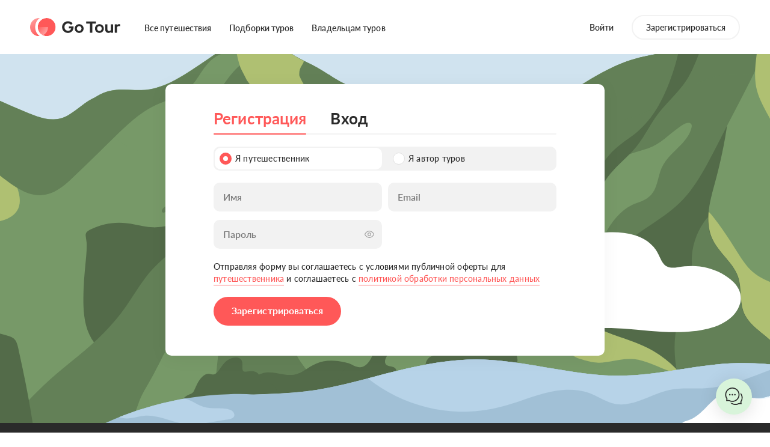

--- FILE ---
content_type: text/html; charset=utf-8
request_url: https://gotour.ru/login?from=/account/chat?userId=1353&selectedTripId=13265&from=tripBooking
body_size: 14894
content:
<!DOCTYPE html>
    <html prefix="og: http://ogp.me/ns#" lang="ru">
      <head>
        <title data-rh="true">Регистрация - GoTour</title>
        
        <meta data-rh="true" charset="utf-8"/><meta data-rh="true" name="theme-color" content="#fff"/><meta data-rh="true" name="viewport" content="width=device-width, initial-scale=1, maximum-scale=1, user-scalable=0"/><meta data-rh="true" name="description" content="Регистрация - GoTour"/><meta data-rh="true" property="og:title" content="Регистрация - GoTour"/><meta data-rh="true" property="og:description" content="Регистрация - GoTour"/><meta data-rh="true" name="og:site_name" content="GoTour"/><meta data-rh="true" property="og:type" content="website"/><meta data-rh="true" property="og:image" content="https://gotour.ru/assets/mainImage.jpg"/><meta data-rh="true" property="og:image:width" content="1200"/><meta data-rh="true" property="og:image:height" content="630"/><meta data-rh="true" name="keywords" content="GoTour, go tour, гоутур, гоу тур, готур, tour go, путешествия gotour, авторские туры, туры по россии, мировые туры"/><meta data-rh="true" property="vk:image" content="https://gotour.ru/assets/vkImage.jpg"/><meta data-rh="true" property="vk:image:width" content="510"/><meta data-rh="true" property="vk:image:height" content="228"/><meta data-rh="true" property="twitter:card" content="summary_large_image"/><meta data-rh="true" property="twitter:title" content="Регистрация - GoTour"/><meta data-rh="true" property="twitter:description" content="Регистрация - GoTour"/><meta data-rh="true" property="twitter:image" content="https://gotour.ru/assets/twitterImage.jpg"/><meta data-rh="true" property="twitter:image:width" content="620"/><meta data-rh="true" property="twitter:image:height" content="620"/><meta data-rh="true" property="ok:image" content="https://gotour.ru/assets/twitterImage.jpg"/><meta data-rh="true" property="ok:image:width" content="620"/><meta data-rh="true" property="ok:image:height" content="620"/>
        <link data-rh="true" rel="icon" type="image/png" href="/assets/favicon-16.png" sizes="16x16"/><link data-rh="true" rel="icon" type="image/png" href="/assets/favicon-24.png" sizes="24x24"/><link data-rh="true" rel="icon" type="image/png" href="/assets/favicon-32.png" sizes="32x32"/><link data-rh="true" rel="icon" type="image/png" href="/assets/favicon-48.png" sizes="48x48"/><link data-rh="true" rel="icon" type="image/png" href="/assets/favicon-64.png" sizes="64x64"/><link data-rh="true" rel="icon" type="image/png" href="/assets/favicon-128.png" sizes="128x128"/><link data-rh="true" rel="icon" type="image/png" href="/assets/favicon-256.png" sizes="256x256"/><link data-rh="true" rel="apple-touch-icon" href="/assets/favicon-256.png"/>
        
        <link data-chunk="main" rel="stylesheet" href="/b39fa763ee1448e35cea.css">
<link data-chunk="main" rel="stylesheet" href="/8baf71378422e558c273.css">
<link data-chunk="LoginPage" rel="stylesheet" href="/edb48cdff8758876239f.css">
        <!-- Facebook Pixel Code -->
        <script>
          !function(f,b,e,v,n,t,s)
          {if(f.fbq)return;n=f.fbq=function(){n.callMethod?
          n.callMethod.apply(n,arguments):n.queue.push(arguments)};
          if(!f._fbq)f._fbq=n;n.push=n;n.loaded=!0;n.version='2.0';
          n.queue=[];t=b.createElement(e);t.async=!0;
          t.src=v;s=b.getElementsByTagName(e)[0];
          s.parentNode.insertBefore(t,s)}(window,document,'script',
          'https://connect.facebook.net/en_US/fbevents.js');
          fbq('init', '937427057447835'); 
          fbq('track', 'PageView');
        </script>
        <noscript>
          <img height="1" width="1" 
          src="https://www.facebook.com/tr?id=937427057447835&ev=PageView
          &noscript=1"/>
        </noscript>
        <!-- End Facebook Pixel Code -->
        <meta name="zen-verification" content="uyEmqAiXcvzBUPkCVq3JH7q4zXtQYF6NC21ck20W3i9EurWIh83ae5YWxZ0q5Bmp" />
        <!-- Yandex.Metrika counter -->
<script type="text/javascript" >
   (function(m,e,t,r,i,k,a){m[i]=m[i]||function(){(m[i].a=m[i].a||[]).push(arguments)};
   m[i].l=1*new Date();
   for (var j = 0; j < document.scripts.length; j++) {if (document.scripts[j].src === r) { return; }}
   k=e.createElement(t),a=e.getElementsByTagName(t)[0],k.async=1,k.src=r,a.parentNode.insertBefore(k,a)})
   (window, document, "script", "https://mc.yandex.ru/metrika/tag.js", "ym");

   ym(77800999, "init", {
        clickmap:true,
        trackLinks:true,
        accurateTrackBounce:true,
        webvisor:true
   });
</script>
<noscript><div><img src="https://mc.yandex.ru/watch/77800999" style="position:absolute; left:-9999px;" alt="" /></div></noscript>
<!-- /Yandex.Metrika counter -->
      </head>
      <body >
      <!-- Top.Mail.Ru counter -->
      <script type="text/javascript">
      var _tmr = window._tmr || (window._tmr = []);
      _tmr.push({id: "3361348", type: "pageView", start: (new Date()).getTime()});
      (function (d, w, id) {
        if (d.getElementById(id)) return;
        var ts = d.createElement("script"); ts.type = "text/javascript"; ts.async = true; ts.id = id;
        ts.src = "https://top-fwz1.mail.ru/js/code.js";
        var f = function () {var s = d.getElementsByTagName("script")[0]; s.parentNode.insertBefore(ts, s);};
        if (w.opera == "[object Opera]") { d.addEventListener("DOMContentLoaded", f, false); } else { f(); }
      })(document, window, "tmr-code");
      </script>
      <noscript><div><img src="https://top-fwz1.mail.ru/counter?id=3361348;js=na" style="position:absolute;left:-9999px;" alt="Top.Mail.Ru" /></div></noscript>
    <!-- /Top.Mail.Ru counter -->
        <div id="root"><div></div><div class="s7K8RK3fyH3eMFmDcclr"></div><div class="j_UrEgLe0OV1p5wVLom9 cws5plEnW_0cfgshUQRl"><div class="ufBCdpCOc3toUKeBZLdA"><div class="container wEOFUiLOfluq86BrDUfg"><a class="mj_XS1hB7nOUBxLOXLOu flNGvSJKK4InMbr35RYA false" href="/"><img src="/assets/logo_black.svg" alt="logo gotour"/></a><button type="button" class="t1axv4WGoTZ2WUG7BF72"><svg width="1em" height="1em" viewBox="0 0 8 8" fill="none" xmlns="http://www.w3.org/2000/svg" role="img"><path fill-rule="evenodd" clip-rule="evenodd" d="M.47.47a.75.75 0 0 1 1.06 0L4 2.94 6.47.47a.75.75 0 0 1 1.06 1.06L5.06 4l2.47 2.47a.75.75 0 0 1-1.06 1.06L4 5.06 1.53 7.53A.75.75 0 0 1 .47 6.47L2.94 4 .47 1.53a.75.75 0 0 1 0-1.06Z" fill="#2A2A2A"></path></svg></button></div><div class="rXqVAUh2UVmXWOCIMRe8 v9glnruxxZ4o7h9s3GJd" style="background-image:url()"></div><div class="container smUyK5_90KyZt6oX3xNw"><div class="rXqVAUh2UVmXWOCIMRe8 undefined" style="background-image:url()"></div><div class="fp0QgCrX1y48p3elvLVi"></div></div></div></div><div class="BlqVybwUITTuu3hITWaM"></div><div class="A08YdDwWa7TqYIGhSqZa kNeMb7QBMgC3L90jJkk0 undefined"><div role="button" class="y_JxchCxOnUVLFNEl4HT"></div><div class="jYB1vDC1vPgHL36enTqr  undefined"><button type="button" class="VhHRnmliFvrCHyqcKJYO undefined"><svg width="1em" height="1em" viewBox="0 0 8 8" fill="none" xmlns="http://www.w3.org/2000/svg" role="img" class="AHNqKbkK_mhR55rEYPQM"><path fill-rule="evenodd" clip-rule="evenodd" d="M.47.47a.75.75 0 0 1 1.06 0L4 2.94 6.47.47a.75.75 0 0 1 1.06 1.06L5.06 4l2.47 2.47a.75.75 0 0 1-1.06 1.06L4 5.06 1.53 7.53A.75.75 0 0 1 .47 6.47L2.94 4 .47 1.53a.75.75 0 0 1 0-1.06Z" fill="#2A2A2A"></path></svg></button><div class="ItfE1AB6bUgAgO1jXYjL undefined"><div class="Ze4gTuSCUu92K_DNwhC1 undefined"><p class="STjABChdrvjgNEQ7zOIB"> Произошла ошибка</p><p class="jPdCgFxWOWl1T0FaypSD"></p></div></div></div></div><header class="HoDLerIGm3cwY7WKT4om RKCsJkovF2vwZ0JqGlnA"><div class="container N7qjsL2a1n5BGXjpzyu1"><nav class="B_Blw87sIJ_ml_6gm5Qz"><a class="xIAKDXvJglZsmqHkbMS0 undefined" href="/"><img src="/assets/logo_black.svg" alt="GoTour"/></a><ul class=""><li class="gXY0VUesBTSMoAYB5vjQ"><a class="sCej3pBQYt2Mr73h64SA" href="/search">Все путешествия</a></li><li class="gXY0VUesBTSMoAYB5vjQ"><a class="sCej3pBQYt2Mr73h64SA" href="/categories">Подборки туров</a></li><li class="gXY0VUesBTSMoAYB5vjQ"><a class="sCej3pBQYt2Mr73h64SA" href="/author">Владельцам туров</a></li></ul></nav><div class="ZJ6CDolXet_yMtEdqZz0"><div class="oZOiu3O4hqPQMCsfjaZO"><button class="sCej3pBQYt2Mr73h64SA" type="button">Войти</button><button type="button" class="KPCropa86wC7HdPdTT19 sCej3pBQYt2Mr73h64SA">Зарегистрироваться</button></div></div></div><style data-emotion="css a0y2e3">.css-a0y2e3{height:0;overflow:hidden;-webkit-transition:height 300ms cubic-bezier(0.4, 0, 0.2, 1) 0ms;transition:height 300ms cubic-bezier(0.4, 0, 0.2, 1) 0ms;visibility:hidden;}</style><div class="MuiCollapse-root MuiCollapse-vertical MuiCollapse-hidden css-a0y2e3" style="min-height:0px"><style data-emotion="css hboir5">.css-hboir5{display:-webkit-box;display:-webkit-flex;display:-ms-flexbox;display:flex;width:100%;}</style><div class="MuiCollapse-wrapper MuiCollapse-vertical css-hboir5"><style data-emotion="css 8atqhb">.css-8atqhb{width:100%;}</style><div class="MuiCollapse-wrapperInner MuiCollapse-vertical css-8atqhb"><div class="RiitLJR2IIw01VwYZ4NT"><div class="H3OKyEvb_u7BoTFqsiAS"><div class="hMHogpd565z9onuzqfmQ"><div class="Oj6Lv4HvzyOdGz9sahWY"><div role="button" class="Sn4xp5W1d4n_7EigiiqV"><div class="CdIVCYHWwIfAQcmG9SDF"><svg width="1em" height="1em" viewBox="0 0 24 24" fill="none" xmlns="http://www.w3.org/2000/svg" role="img" class="TnuCbde2Z7X7xPedgRwp"><path fill-rule="evenodd" clip-rule="evenodd" d="M7 1.5a.5.5 0 0 1 .5-.5h1a.5.5 0 0 1 .5.5V3h6V1.5a.5.5 0 0 1 .5-.5h1a.5.5 0 0 1 .5.5V3h3a2 2 0 0 1 2 2v16a2 2 0 0 1-2 2H4a2 2 0 0 1-2-2V5a2 2 0 0 1 2-2h3V1.5ZM15 5v.5a.5.5 0 0 0 .5.5h1a.5.5 0 0 0 .5-.5V5h3v4H4V5h3v.5a.5.5 0 0 0 .5.5h1a.5.5 0 0 0 .5-.5V5h6ZM4 11v10h16V11H4Z" fill="#FF5858"></path></svg></div><div class="q5Sc6vniNio5UfOVqh9b"><p class="Sx8bqcBmVlJZku4qmICP">Когда</p><p class="zLiFAR3z3vyYVDwYolzn"><span class="nYfXcVyeRABBByfSFGkB">Любое время</span></p></div></div><div class="lJprKNVxKukcQr6TtWXQ hS9CuyaTjvfdmf2Cte3F"><div class="rhX3i1koT3g_zv31YbRK"><div class=""><div class="g9ZmE08xoAUMz582dvBI"><div class="FCZMSq3QNXIWgD477mUp"><div class="z3Z3tRQm3bC7bK1Eq2Yc"></div><button type="button" class="S3IRZb9ymZ7vplkHlKgz">Гибкие даты</button><button type="button" class="S3IRZb9ymZ7vplkHlKgz">Календарь</button></div><div class="etKHtqwe4JkuduDAupZ2"></div></div></div></div></div></div><div class="Oj6Lv4HvzyOdGz9sahWY"><div role="button" class="Sn4xp5W1d4n_7EigiiqV"><div class="CdIVCYHWwIfAQcmG9SDF"><svg width="1em" height="1em" viewBox="0 0 24 24" fill="none" xmlns="http://www.w3.org/2000/svg" role="img" class="TnuCbde2Z7X7xPedgRwp"><path fill-rule="evenodd" clip-rule="evenodd" d="M16 10a4 4 0 1 1-8 0 4 4 0 0 1 8 0Zm-2 0a2 2 0 1 1-4 0 2 2 0 0 1 4 0Z" fill="#FF5858"></path><path fill-rule="evenodd" clip-rule="evenodd" d="M22 10.213C22 17.896 13.523 24 12 24c-1.523 0-10-6.104-10-13.787C2 4.573 6.477 0 12 0s10 4.572 10 10.213Zm-2 0c0 3.118-1.744 6.098-3.894 8.413-1.055 1.136-2.145 2.042-3.033 2.651-.444.305-.81.517-1.073.643a8.583 8.583 0 0 1-1.073-.643c-.888-.609-1.978-1.515-3.033-2.65C5.744 16.31 4 13.33 4 10.212 4 5.637 7.621 2 12 2s8 3.637 8 8.213Z" fill="#FF5858"></path></svg></div><div class="q5Sc6vniNio5UfOVqh9b"><p class="Sx8bqcBmVlJZku4qmICP">Куда</p><div class="zLiFAR3z3vyYVDwYolzn"><p class="nYfXcVyeRABBByfSFGkB">Любое направление</p></div></div></div><div class="lJprKNVxKukcQr6TtWXQ BPD14vy8spn4_sDvxqx6"></div></div><button class="SSdiK8bumtR0qz2Nj007 taWj2FV8PuPDp5x2uong cm9YwV7gIGJA2ANkBUtt X17GGXvP7x2xQBLAoO49" type="button"><span class="yxtZApXK3HfZkUKPBp7h"><svg width="1em" height="1em" viewBox="0 0 21 21" fill="none" xmlns="http://www.w3.org/2000/svg" role="img" class="TAaEhcd_qzrEuXyu3Gaz"><path fill-rule="evenodd" clip-rule="evenodd" d="M15.473 16.887A9.46 9.46 0 0 1 9.5 19 9.5 9.5 0 1 1 19 9.5a9.46 9.46 0 0 1-2.113 5.973l3.82 3.82a1 1 0 0 1-1.414 1.414l-3.82-3.82ZM17 9.5a7.5 7.5 0 1 1-15 0 7.5 7.5 0 0 1 15 0Z" fill="#fff"></path><path opacity="0.3" fill-rule="evenodd" clip-rule="evenodd" d="M9.5 15a5.5 5.5 0 1 0 0-11 5.5 5.5 0 0 0 0 11Zm0 2a7.5 7.5 0 1 0 0-15 7.5 7.5 0 0 0 0 15Z" fill="#fff"></path></svg></span></button></div></div></div><div class="container CMZp8d_4FihWbJcfTNEW"><div class="plpAoYJxzzvuuaHJOAua Vm3vADhLv6Kj006S2WY6"><div class="RoI73nGPNKZ10gbsR4BD"><div class="cU7vgERYYlN9xFb2Cbfw"><div role="button" class="KFFO5v3ZXktwzxsShFEA"><div class="JyKMRm_gWgHiCJGjwa_2"><svg width="1em" height="1em" viewBox="0 0 24 24" fill="none" xmlns="http://www.w3.org/2000/svg" role="img" class="aXHylYXQqWCIxDLwC6gw"><path fill-rule="evenodd" clip-rule="evenodd" d="M7 1.5a.5.5 0 0 1 .5-.5h1a.5.5 0 0 1 .5.5V3h6V1.5a.5.5 0 0 1 .5-.5h1a.5.5 0 0 1 .5.5V3h3a2 2 0 0 1 2 2v16a2 2 0 0 1-2 2H4a2 2 0 0 1-2-2V5a2 2 0 0 1 2-2h3V1.5ZM15 5v.5a.5.5 0 0 0 .5.5h1a.5.5 0 0 0 .5-.5V5h3v4H4V5h3v.5a.5.5 0 0 0 .5.5h1a.5.5 0 0 0 .5-.5V5h6ZM4 11v10h16V11H4Z" fill="#FF5858"></path></svg></div><div class="fWtUrG8vVPc25_NPokQK"><div class="xmMZLtdNDkulUzA8ZSdV"><p class="BIEW5ZMpZdiRxBIuv1y2">Когда</p><p class="sHR6h3dMfIaJn2aipABt"><span class="IHvK5pCmPL3WLEYjFUbX">Любое время</span></p></div></div></div></div><div class="cU7vgERYYlN9xFb2Cbfw"><div role="button" class="KFFO5v3ZXktwzxsShFEA"><div class="JyKMRm_gWgHiCJGjwa_2"><svg width="1em" height="1em" viewBox="0 0 24 24" fill="none" xmlns="http://www.w3.org/2000/svg" role="img" class="aXHylYXQqWCIxDLwC6gw"><path fill-rule="evenodd" clip-rule="evenodd" d="M16 10a4 4 0 1 1-8 0 4 4 0 0 1 8 0Zm-2 0a2 2 0 1 1-4 0 2 2 0 0 1 4 0Z" fill="#FF5858"></path><path fill-rule="evenodd" clip-rule="evenodd" d="M22 10.213C22 17.896 13.523 24 12 24c-1.523 0-10-6.104-10-13.787C2 4.573 6.477 0 12 0s10 4.572 10 10.213Zm-2 0c0 3.118-1.744 6.098-3.894 8.413-1.055 1.136-2.145 2.042-3.033 2.651-.444.305-.81.517-1.073.643a8.583 8.583 0 0 1-1.073-.643c-.888-.609-1.978-1.515-3.033-2.65C5.744 16.31 4 13.33 4 10.212 4 5.637 7.621 2 12 2s8 3.637 8 8.213Z" fill="#FF5858"></path></svg></div><div class="fWtUrG8vVPc25_NPokQK"><div class="xmMZLtdNDkulUzA8ZSdV"><p class="BIEW5ZMpZdiRxBIuv1y2">Куда</p><p class="sHR6h3dMfIaJn2aipABt"><span class="IHvK5pCmPL3WLEYjFUbX">Любое направление</span></p></div></div></div></div></div></div><div></div><div></div></div></div></div></div></header><header class="gy0jIdRUnDJfMRMTjexG cD2r6AEhqiiwCLywT26e wF9XvlSyWn2VxN66oQ7Z"><div class="container D25UMh1fjoK3PwYkr4mR"><nav class="E9WEuS8XkwwfuYe2GL0Q undefined"><a class="RvKzPa3JpUdQ0ibkBruA GKWW2hPLBUopGKIqwHAu" href="/"><img class="ghCArAtneF7Vc2zJYiOf" src="/assets/logo_black.svg" alt="GoTour"/></a><div class="RMtllGH7APoi5q93AW3A"><button type="button" class="H9O5exTj6m2HNPmU6SPy"><svg width="1em" height="1em" viewBox="0 0 18 18" fill="none" xmlns="http://www.w3.org/2000/svg" role="img" class="TxWH7JmBU4BX_WEt8uFQ"><path fill-rule="evenodd" clip-rule="evenodd" d="M12.5 3.503a3.5 3.5 0 1 1-7 0 3.5 3.5 0 0 1 7 0Zm-1.5 0a2 2 0 1 1-4 0 2 2 0 0 1 4 0ZM.451 12.082a.701.701 0 0 0-.14.87A9.997 9.997 0 0 0 9 18a9.996 9.996 0 0 0 8.69-5.048.7.7 0 0 0-.141-.87c-1.357-1.218-3.067-2.116-5.05-2.584-.571-.135-1.337-.001-2.082.128-.504.088-1 .174-1.417.174-.418 0-.912-.086-1.416-.173-.746-.129-1.512-.261-2.084-.127-1.982.468-3.692 1.365-5.049 2.582ZM9 16.5a8.49 8.49 0 0 1-7.035-3.727c1.073-.83 2.377-1.458 3.88-1.813.055-.013.203-.028.496-.001.285.026.602.08.987.146l.06.01c.458.08 1.062.185 1.612.185s1.155-.106 1.614-.186l.06-.01c.385-.067.701-.121.986-.147.293-.027.44-.012.495.001 1.503.355 2.807.983 3.88 1.814A8.49 8.49 0 0 1 9 16.5Z" fill="#fff"></path></svg></button></div></nav></div><style data-emotion="css a0y2e3">.css-a0y2e3{height:0;overflow:hidden;-webkit-transition:height 300ms cubic-bezier(0.4, 0, 0.2, 1) 0ms;transition:height 300ms cubic-bezier(0.4, 0, 0.2, 1) 0ms;visibility:hidden;}</style><div class="MuiCollapse-root MuiCollapse-vertical MuiCollapse-hidden css-a0y2e3" style="min-height:0px"><style data-emotion="css hboir5">.css-hboir5{display:-webkit-box;display:-webkit-flex;display:-ms-flexbox;display:flex;width:100%;}</style><div class="MuiCollapse-wrapper MuiCollapse-vertical css-hboir5"><style data-emotion="css 8atqhb">.css-8atqhb{width:100%;}</style><div class="MuiCollapse-wrapperInner MuiCollapse-vertical css-8atqhb"><div class="RiitLJR2IIw01VwYZ4NT"><div class="H3OKyEvb_u7BoTFqsiAS"><div class="hMHogpd565z9onuzqfmQ"><div class="Oj6Lv4HvzyOdGz9sahWY"><div role="button" class="Sn4xp5W1d4n_7EigiiqV"><div class="CdIVCYHWwIfAQcmG9SDF"><svg width="1em" height="1em" viewBox="0 0 24 24" fill="none" xmlns="http://www.w3.org/2000/svg" role="img" class="TnuCbde2Z7X7xPedgRwp"><path fill-rule="evenodd" clip-rule="evenodd" d="M7 1.5a.5.5 0 0 1 .5-.5h1a.5.5 0 0 1 .5.5V3h6V1.5a.5.5 0 0 1 .5-.5h1a.5.5 0 0 1 .5.5V3h3a2 2 0 0 1 2 2v16a2 2 0 0 1-2 2H4a2 2 0 0 1-2-2V5a2 2 0 0 1 2-2h3V1.5ZM15 5v.5a.5.5 0 0 0 .5.5h1a.5.5 0 0 0 .5-.5V5h3v4H4V5h3v.5a.5.5 0 0 0 .5.5h1a.5.5 0 0 0 .5-.5V5h6ZM4 11v10h16V11H4Z" fill="#FF5858"></path></svg></div><div class="q5Sc6vniNio5UfOVqh9b"><p class="Sx8bqcBmVlJZku4qmICP">Когда</p><p class="zLiFAR3z3vyYVDwYolzn"><span class="nYfXcVyeRABBByfSFGkB">Любое время</span></p></div></div><div class="lJprKNVxKukcQr6TtWXQ hS9CuyaTjvfdmf2Cte3F"><div class="rhX3i1koT3g_zv31YbRK"><div class=""><div class="g9ZmE08xoAUMz582dvBI"><div class="FCZMSq3QNXIWgD477mUp"><div class="z3Z3tRQm3bC7bK1Eq2Yc"></div><button type="button" class="S3IRZb9ymZ7vplkHlKgz">Гибкие даты</button><button type="button" class="S3IRZb9ymZ7vplkHlKgz">Календарь</button></div><div class="etKHtqwe4JkuduDAupZ2"></div></div></div></div></div></div><div class="Oj6Lv4HvzyOdGz9sahWY"><div role="button" class="Sn4xp5W1d4n_7EigiiqV"><div class="CdIVCYHWwIfAQcmG9SDF"><svg width="1em" height="1em" viewBox="0 0 24 24" fill="none" xmlns="http://www.w3.org/2000/svg" role="img" class="TnuCbde2Z7X7xPedgRwp"><path fill-rule="evenodd" clip-rule="evenodd" d="M16 10a4 4 0 1 1-8 0 4 4 0 0 1 8 0Zm-2 0a2 2 0 1 1-4 0 2 2 0 0 1 4 0Z" fill="#FF5858"></path><path fill-rule="evenodd" clip-rule="evenodd" d="M22 10.213C22 17.896 13.523 24 12 24c-1.523 0-10-6.104-10-13.787C2 4.573 6.477 0 12 0s10 4.572 10 10.213Zm-2 0c0 3.118-1.744 6.098-3.894 8.413-1.055 1.136-2.145 2.042-3.033 2.651-.444.305-.81.517-1.073.643a8.583 8.583 0 0 1-1.073-.643c-.888-.609-1.978-1.515-3.033-2.65C5.744 16.31 4 13.33 4 10.212 4 5.637 7.621 2 12 2s8 3.637 8 8.213Z" fill="#FF5858"></path></svg></div><div class="q5Sc6vniNio5UfOVqh9b"><p class="Sx8bqcBmVlJZku4qmICP">Куда</p><div class="zLiFAR3z3vyYVDwYolzn"><p class="nYfXcVyeRABBByfSFGkB">Любое направление</p></div></div></div><div class="lJprKNVxKukcQr6TtWXQ BPD14vy8spn4_sDvxqx6"></div></div><button class="SSdiK8bumtR0qz2Nj007 taWj2FV8PuPDp5x2uong cm9YwV7gIGJA2ANkBUtt X17GGXvP7x2xQBLAoO49" type="button"><span class="yxtZApXK3HfZkUKPBp7h"><svg width="1em" height="1em" viewBox="0 0 21 21" fill="none" xmlns="http://www.w3.org/2000/svg" role="img" class="TAaEhcd_qzrEuXyu3Gaz"><path fill-rule="evenodd" clip-rule="evenodd" d="M15.473 16.887A9.46 9.46 0 0 1 9.5 19 9.5 9.5 0 1 1 19 9.5a9.46 9.46 0 0 1-2.113 5.973l3.82 3.82a1 1 0 0 1-1.414 1.414l-3.82-3.82ZM17 9.5a7.5 7.5 0 1 1-15 0 7.5 7.5 0 0 1 15 0Z" fill="#fff"></path><path opacity="0.3" fill-rule="evenodd" clip-rule="evenodd" d="M9.5 15a5.5 5.5 0 1 0 0-11 5.5 5.5 0 0 0 0 11Zm0 2a7.5 7.5 0 1 0 0-15 7.5 7.5 0 0 0 0 15Z" fill="#fff"></path></svg></span></button></div></div></div><div class="container CMZp8d_4FihWbJcfTNEW"><div class="plpAoYJxzzvuuaHJOAua Vm3vADhLv6Kj006S2WY6"><div class="RoI73nGPNKZ10gbsR4BD"><div class="cU7vgERYYlN9xFb2Cbfw"><div role="button" class="KFFO5v3ZXktwzxsShFEA"><div class="JyKMRm_gWgHiCJGjwa_2"><svg width="1em" height="1em" viewBox="0 0 24 24" fill="none" xmlns="http://www.w3.org/2000/svg" role="img" class="aXHylYXQqWCIxDLwC6gw"><path fill-rule="evenodd" clip-rule="evenodd" d="M7 1.5a.5.5 0 0 1 .5-.5h1a.5.5 0 0 1 .5.5V3h6V1.5a.5.5 0 0 1 .5-.5h1a.5.5 0 0 1 .5.5V3h3a2 2 0 0 1 2 2v16a2 2 0 0 1-2 2H4a2 2 0 0 1-2-2V5a2 2 0 0 1 2-2h3V1.5ZM15 5v.5a.5.5 0 0 0 .5.5h1a.5.5 0 0 0 .5-.5V5h3v4H4V5h3v.5a.5.5 0 0 0 .5.5h1a.5.5 0 0 0 .5-.5V5h6ZM4 11v10h16V11H4Z" fill="#FF5858"></path></svg></div><div class="fWtUrG8vVPc25_NPokQK"><div class="xmMZLtdNDkulUzA8ZSdV"><p class="BIEW5ZMpZdiRxBIuv1y2">Когда</p><p class="sHR6h3dMfIaJn2aipABt"><span class="IHvK5pCmPL3WLEYjFUbX">Любое время</span></p></div></div></div></div><div class="cU7vgERYYlN9xFb2Cbfw"><div role="button" class="KFFO5v3ZXktwzxsShFEA"><div class="JyKMRm_gWgHiCJGjwa_2"><svg width="1em" height="1em" viewBox="0 0 24 24" fill="none" xmlns="http://www.w3.org/2000/svg" role="img" class="aXHylYXQqWCIxDLwC6gw"><path fill-rule="evenodd" clip-rule="evenodd" d="M16 10a4 4 0 1 1-8 0 4 4 0 0 1 8 0Zm-2 0a2 2 0 1 1-4 0 2 2 0 0 1 4 0Z" fill="#FF5858"></path><path fill-rule="evenodd" clip-rule="evenodd" d="M22 10.213C22 17.896 13.523 24 12 24c-1.523 0-10-6.104-10-13.787C2 4.573 6.477 0 12 0s10 4.572 10 10.213Zm-2 0c0 3.118-1.744 6.098-3.894 8.413-1.055 1.136-2.145 2.042-3.033 2.651-.444.305-.81.517-1.073.643a8.583 8.583 0 0 1-1.073-.643c-.888-.609-1.978-1.515-3.033-2.65C5.744 16.31 4 13.33 4 10.212 4 5.637 7.621 2 12 2s8 3.637 8 8.213Z" fill="#FF5858"></path></svg></div><div class="fWtUrG8vVPc25_NPokQK"><div class="xmMZLtdNDkulUzA8ZSdV"><p class="BIEW5ZMpZdiRxBIuv1y2">Куда</p><p class="sHR6h3dMfIaJn2aipABt"><span class="IHvK5pCmPL3WLEYjFUbX">Любое направление</span></p></div></div></div></div></div></div><div></div><div></div></div></div></div></div></header><div class="zxCcQ_Ruf0hJACA3Z7cz undefined"></div><main class="O4cetWLFfRgAxp51O9lO" style="background-image:url(/assets/cover__modal_4.svg)"><div class="BJvV0ZgweHVskyuXlbfp"><form novalidate=""><div class="xo3ZE5RVzPH_UondfcQN"><p class="mYka_oqIWcPmmePLn1N8 Qst8bzqlfa09C5o6enEC">Регистрация</p><button type="button" class="mYka_oqIWcPmmePLn1N8">Вход</button></div><div class="JY5x8MOeCutbqugTdxOr"><div class="z69gXhF0YMJrdLJc57mn cb7Al2DXEP2yftBeEj3O"><p class="vZ0F23CEAZAzEw_F8YRm"><input id="traveler" name="reg-user-type" type="radio" class="HtHmtcKkJfEtIdM6t6IO" checked=""/><label for="traveler" class="_cdOjasC_l4PUhu4I2FK"><span class="vH1FHDYx6zGm7lxstW4a"></span>Я путешественник</label></p><p class="vZ0F23CEAZAzEw_F8YRm"><input id="organizer" name="reg-user-type" type="radio" class="HtHmtcKkJfEtIdM6t6IO"/><label for="organizer" class=""><span class="vH1FHDYx6zGm7lxstW4a"></span>Я автор туров</label></p></div><div class="z69gXhF0YMJrdLJc57mn"><div class="Zg8U1IUUcvWuhvjFBEVw"><input required="" name="reg-first-name" type="text" autoComplete="off" class="SE3dYtwKi2r4TkJWxnTG" value=""/><label for="reg-first-name" class="">Имя</label></div><div class="Zg8U1IUUcvWuhvjFBEVw"><input required="" name="reg-email" type="email" autoComplete="off" class="SE3dYtwKi2r4TkJWxnTG" value=""/><label for="reg-email" class="">Email</label></div></div><div class="z69gXhF0YMJrdLJc57mn"><div class="Uow2vswaWZIcsG6nJ7X_"><div class="Zg8U1IUUcvWuhvjFBEVw"><input required="" name="reg-password" type="password" autoComplete="off" class="SE3dYtwKi2r4TkJWxnTG" value=""/><label for="reg-password" class="">Пароль</label></div><button tabindex="-1" type="button" class="VNxMBvP7frbqTTpdehrs"><svg width="1em" height="1em" viewBox="0 0 16 12" fill="none" xmlns="http://www.w3.org/2000/svg" role="img"><g opacity="0.4" fill-rule="evenodd" clip-rule="evenodd" fill="#2A2A2A"><path d="M14.797 6a1.327 1.327 0 0 0-.07-.211 4.295 4.295 0 0 0-.365-.675 9.252 9.252 0 0 0-1.515-1.76C11.523 2.144 9.8 1.2 8 1.2c-1.8 0-3.523.944-4.847 2.154a9.248 9.248 0 0 0-1.515 1.76 4.294 4.294 0 0 0-.364.675 1.329 1.329 0 0 0-.07.211c.005.028.022.096.07.211.072.178.191.407.364.675a9.248 9.248 0 0 0 1.515 1.76C4.477 9.856 6.2 10.8 8 10.8c1.8 0 3.523-.944 4.847-2.154a9.252 9.252 0 0 0 1.515-1.76c.173-.268.292-.497.364-.675.048-.115.065-.183.07-.211ZM8 12c4.418 0 8-4.582 8-6 0-1.418-3.582-6-8-6S0 4.582 0 6c0 1.418 3.582 6 8 6Z"></path><path d="M8 7.8a1.8 1.8 0 1 0 0-3.6 1.8 1.8 0 0 0 0 3.6ZM8 9a3 3 0 1 0 0-6 3 3 0 0 0 0 6Z"></path></g></svg></button></div></div></div><p class="G8ZLbbacHVJ0ZA_ETwGU">Отправляя форму вы соглашаетесь с условиями публичной оферты для<!-- --> <a class="link" href="/legal/offer/traveler" target="_blank">путешественника</a> <!-- -->и соглашаетесь с<!-- --> <a class="link" href="/legal/policy" target="_blank">политикой обработки персональных данных</a></p><div class="JfWv0B3jTalY3gL8f5CT"><button class="SSdiK8bumtR0qz2Nj007 taWj2FV8PuPDp5x2uong" type="submit"><span class="yxtZApXK3HfZkUKPBp7h">Зарегистрироваться</span></button></div></form></div></main><footer class="ceS4EgxnSPoT9JOwqjeP undefined"><div class="container jF_bke2LCawGGjLwNgNw"><div class="LeZV4C77UlBfikbRIB0N"><p class="rxetmHbcEuHv2R7bn_vp"><strong>Главное</strong></p><div class="kc_rbnfQqmfQ3OV3Azhw undefined"><a target="_blank" href="/search">Все авторские туры</a><a target="_blank" href="/author">Владельцам туров</a><a target="_blank" href="/support">Поддержка</a><a href="/legal/payment" target="_blank">Правила оплаты</a><a class="" href="/legal/payment?section=refund" target="_blank">Отмена и возврата</a><a class="" href="/legal/payment?section=contacts" target="_blank">Реквизиты организации</a></div></div><div class="LeZV4C77UlBfikbRIB0N"><p class="rxetmHbcEuHv2R7bn_vp"><strong>Помощь путешественнику</strong></p><div class="kc_rbnfQqmfQ3OV3Azhw undefined"><a target="_blank" href="https://t.me/gotour_support" class="v7PXPPSAyrxftUUcIbfO" rel="noreferrer"><svg width="1em" height="1em" viewBox="0 0 28 28" fill="none" xmlns="http://www.w3.org/2000/svg" role="img" class="b90TM0G2D46KeI5kREmC"><rect width="28" height="28" rx="14" fill="#108FDD"></rect><path fill-rule="evenodd" clip-rule="evenodd" d="M16.702 19.296c.795.348 1.092-.38 1.092-.38l2.103-10.562c-.017-.712-.977-.282-.977-.282L7.15 12.691s-.563.199-.513.546c.05.348.497.514.497.514l2.963.993s.894 2.93 1.076 3.493c.165.546.314.563.314.563.166.066.315-.05.315-.05l1.92-1.738 2.98 2.284Zm.508-9.072s.414-.248.398 0c0 0 .066.033-.15.265-.198.198-4.883 4.403-5.512 4.966a.174.174 0 0 0-.083.15l-.182 1.555c-.033.166-.248.182-.298.033l-.778-2.549c-.033-.1 0-.215.1-.281l6.505-4.139Z" fill="#fff"></path></svg>@gotour_support</a><a target="_blank" href="https://wa.me/79939044604" class="v7PXPPSAyrxftUUcIbfO" rel="noreferrer"><svg width="1em" height="1em" viewBox="0 0 28 28" fill="none" xmlns="http://www.w3.org/2000/svg" role="img" class="b90TM0G2D46KeI5kREmC"><rect width="28" height="28" rx="14" fill="#25D366"></rect><path fill-rule="evenodd" clip-rule="evenodd" d="M19.224 8.771a7.318 7.318 0 0 0-5.192-2.142c-4.044 0-7.338 3.275-7.338 7.302 0 1.286.337 2.544.98 3.65l-1.04 3.785 3.89-1.016a7.35 7.35 0 0 0 3.506.89h.002c4.045 0 7.336-3.276 7.339-7.303a7.228 7.228 0 0 0-2.146-5.166Zm-5.19 11.235h-.002a6.104 6.104 0 0 1-3.104-.847l-.223-.13-2.31.601.617-2.24-.145-.228a6.044 6.044 0 0 1-.933-3.231c.002-3.347 2.737-6.069 6.103-6.069 1.63 0 3.16.633 4.312 1.78a6.008 6.008 0 0 1 1.784 4.293c0 3.349-2.738 6.07-6.098 6.07Zm3.346-4.546c-.183-.092-1.085-.534-1.253-.594-.167-.06-.29-.09-.413.091a11.03 11.03 0 0 1-.58.716c-.108.122-.215.137-.398.046-.183-.09-.775-.284-1.474-.906a5.545 5.545 0 0 1-1.02-1.264c-.108-.183-.012-.283.08-.374.082-.082.183-.213.274-.32.092-.107.123-.182.184-.304.06-.123.03-.23-.016-.32-.047-.091-.413-.99-.565-1.356-.15-.355-.3-.306-.413-.313a8.617 8.617 0 0 0-.35-.007.676.676 0 0 0-.49.23c-.167.181-.64.624-.64 1.521 0 .898.656 1.767.747 1.887.092.122 1.293 1.964 3.133 2.755.438.19.78.3 1.046.385.44.14.84.12 1.154.073.353-.053 1.085-.442 1.237-.867.152-.426.152-.79.107-.866-.044-.076-.167-.12-.35-.213Z" fill="#fff"></path></svg>+7 (993) 904-46-04</a><a target="_blank" href="mailto:support@gotour.ru" class="v7PXPPSAyrxftUUcIbfO" rel="noreferrer"><svg width="1em" height="1em" viewBox="0 0 28 28" fill="none" xmlns="http://www.w3.org/2000/svg" role="img" class="b90TM0G2D46KeI5kREmC"><rect width="28" height="28" rx="14" fill="#4E7DF4"></rect><path fill-rule="evenodd" clip-rule="evenodd" d="M7.287 9.974a2.987 2.987 0 0 0-.654 1.87v4.316a3 3 0 0 0 3 3h8.737a3 3 0 0 0 3-3v-4.316c0-.707-.245-1.357-.654-1.87L14 14.675l-6.714-4.7Zm12.56-.74a2.986 2.986 0 0 0-1.477-.39H9.633c-.538 0-1.042.142-1.478.389l5.847 4.092 5.846-4.092Z" fill="#fff"></path></svg>support@gotour.ru</a></div></div><div class="LeZV4C77UlBfikbRIB0N"><p class="rxetmHbcEuHv2R7bn_vp"><strong>Помощь организатору</strong></p><div class="kc_rbnfQqmfQ3OV3Azhw undefined"><a target="_blank" href="https://t.me/gotour_author" class="v7PXPPSAyrxftUUcIbfO" rel="noreferrer"><svg width="1em" height="1em" viewBox="0 0 28 28" fill="none" xmlns="http://www.w3.org/2000/svg" role="img" class="b90TM0G2D46KeI5kREmC"><rect width="28" height="28" rx="14" fill="#108FDD"></rect><path fill-rule="evenodd" clip-rule="evenodd" d="M16.702 19.296c.795.348 1.092-.38 1.092-.38l2.103-10.562c-.017-.712-.977-.282-.977-.282L7.15 12.691s-.563.199-.513.546c.05.348.497.514.497.514l2.963.993s.894 2.93 1.076 3.493c.165.546.314.563.314.563.166.066.315-.05.315-.05l1.92-1.738 2.98 2.284Zm.508-9.072s.414-.248.398 0c0 0 .066.033-.15.265-.198.198-4.883 4.403-5.512 4.966a.174.174 0 0 0-.083.15l-.182 1.555c-.033.166-.248.182-.298.033l-.778-2.549c-.033-.1 0-.215.1-.281l6.505-4.139Z" fill="#fff"></path></svg>@gotour_author</a><a target="_blank" href="https://wa.me/79939057010" class="v7PXPPSAyrxftUUcIbfO" rel="noreferrer"><svg width="1em" height="1em" viewBox="0 0 28 28" fill="none" xmlns="http://www.w3.org/2000/svg" role="img" class="b90TM0G2D46KeI5kREmC"><rect width="28" height="28" rx="14" fill="#25D366"></rect><path fill-rule="evenodd" clip-rule="evenodd" d="M19.224 8.771a7.318 7.318 0 0 0-5.192-2.142c-4.044 0-7.338 3.275-7.338 7.302 0 1.286.337 2.544.98 3.65l-1.04 3.785 3.89-1.016a7.35 7.35 0 0 0 3.506.89h.002c4.045 0 7.336-3.276 7.339-7.303a7.228 7.228 0 0 0-2.146-5.166Zm-5.19 11.235h-.002a6.104 6.104 0 0 1-3.104-.847l-.223-.13-2.31.601.617-2.24-.145-.228a6.044 6.044 0 0 1-.933-3.231c.002-3.347 2.737-6.069 6.103-6.069 1.63 0 3.16.633 4.312 1.78a6.008 6.008 0 0 1 1.784 4.293c0 3.349-2.738 6.07-6.098 6.07Zm3.346-4.546c-.183-.092-1.085-.534-1.253-.594-.167-.06-.29-.09-.413.091a11.03 11.03 0 0 1-.58.716c-.108.122-.215.137-.398.046-.183-.09-.775-.284-1.474-.906a5.545 5.545 0 0 1-1.02-1.264c-.108-.183-.012-.283.08-.374.082-.082.183-.213.274-.32.092-.107.123-.182.184-.304.06-.123.03-.23-.016-.32-.047-.091-.413-.99-.565-1.356-.15-.355-.3-.306-.413-.313a8.617 8.617 0 0 0-.35-.007.676.676 0 0 0-.49.23c-.167.181-.64.624-.64 1.521 0 .898.656 1.767.747 1.887.092.122 1.293 1.964 3.133 2.755.438.19.78.3 1.046.385.44.14.84.12 1.154.073.353-.053 1.085-.442 1.237-.867.152-.426.152-.79.107-.866-.044-.076-.167-.12-.35-.213Z" fill="#fff"></path></svg>+7 (993) 905-70-10</a><a target="_blank" href="mailto:author@gotour.ru" class="v7PXPPSAyrxftUUcIbfO" rel="noreferrer"><svg width="1em" height="1em" viewBox="0 0 28 28" fill="none" xmlns="http://www.w3.org/2000/svg" role="img" class="b90TM0G2D46KeI5kREmC"><rect width="28" height="28" rx="14" fill="#4E7DF4"></rect><path fill-rule="evenodd" clip-rule="evenodd" d="M7.287 9.974a2.987 2.987 0 0 0-.654 1.87v4.316a3 3 0 0 0 3 3h8.737a3 3 0 0 0 3-3v-4.316c0-.707-.245-1.357-.654-1.87L14 14.675l-6.714-4.7Zm12.56-.74a2.986 2.986 0 0 0-1.477-.39H9.633c-.538 0-1.042.142-1.478.389l5.847 4.092 5.846-4.092Z" fill="#fff"></path></svg>author@gotour.ru</a></div></div><div class="u01k9IaxTyEIDlLak9sT undefined"><p class="rxetmHbcEuHv2R7bn_vp"><strong>Мы в соцсетях</strong></p><div class="lSN9P5NjapMUpi_dpLX2"><a target="_blank" href="https://www.instagram.com/gotour" title="Instagram" class="Emz2ouK7hxZZx5qexBdR" rel="noreferrer"><img src="/assets/icon__network_insta.svg" alt="Instagram"/></a><a target="_blank" href="https://t.me/gotour" title="Телеграм" class="Emz2ouK7hxZZx5qexBdR" rel="noreferrer"><img src="/assets/icon__network_telegram.svg" alt="Телеграм"/></a><a target="_blank" href="https://vk.com/gotour" title="ВКонтакте" class="Emz2ouK7hxZZx5qexBdR" rel="noreferrer"><img src="/assets/icon__network_vk.svg" alt="ВКонтакте"/></a><a target="_blank" href="https://dzen.ru/gotour" title="ДЗЕН" class="Emz2ouK7hxZZx5qexBdR" rel="noreferrer"><img src="/assets/icon__network_dzen.svg" alt="ДЗЕН"/></a><a target="_blank" href="https://www.youtube.com/@gotour_ru" title="YouTube" class="Emz2ouK7hxZZx5qexBdR" rel="noreferrer"><img src="/assets/icon__network_youtube.svg" alt="YouTube"/></a></div></div></div><div class="container jF_bke2LCawGGjLwNgNw Lo3w3VexY_k6iJ_1VH_3"><div class="LeZV4C77UlBfikbRIB0N rLIQREoCNVOk0yjiutJ1"><p class="rxetmHbcEuHv2R7bn_vp"><strong>Платежные системы</strong></p><div class="rc-better-scroll__wrapper" style="height:100%;width:100%;overflow:hidden;position:relative"><div><div><div class="DS8I3PExPhYJ7Bb8bFpe"><div class="w8ZfOHdqa5tQAnXvbQRr  XohHTxqIHByOpRB26DiD"></div><div class="w8ZfOHdqa5tQAnXvbQRr  TT3yuzw1Hv08M4AszH7Z"></div><div class="w8ZfOHdqa5tQAnXvbQRr  IyWIAbZtMWhoagH6UGOA"></div><div class="w8ZfOHdqa5tQAnXvbQRr  OBme8LfpmYkMYVg81I9u"></div></div></div></div></div></div><div class="LeZV4C77UlBfikbRIB0N SdyYvkxmXAlZVFBRFZ0n"><p class="rxetmHbcEuHv2R7bn_vp"><strong>Скачайте приложение</strong></p><div class="YuIV8GFLYNnkbDLUFqeW"><a target="_blank" href="https://apps.apple.com/app/gotour/id1659843961" rel="noreferrer"><img class="WXhd5V8u37cp3Mchy56k" src="/assets/badgeAppStore.svg" alt=""/></a><a target="_blank" href="https://play.google.com/store/apps/details?id=com.gotour" rel="noreferrer"><img class="WXhd5V8u37cp3Mchy56k" src="/assets/badgeGooglePlay.svg" alt=""/></a></div></div></div><div class="cJGypmDnX2pvH0omc2An"><div class="container aKlJ3hM8jGwnbNjU__3T o3f5c2gYFb4zPvHIfqC2"><a class="d3UqU4eKuYgoH9YSm1yD flNGvSJKK4InMbr35RYA false" href="/"><img src="/assets/logo.svg" alt="logo gotour"/></a><p class="g9lAVlywFEp49d6xWDuB">GoTOUR © 2022 - 2026. Все права защищены. <a class="_tE96zBZkCXvtKMSJfCQ" href="/legal/offer" target="_blank">Публичная оферта.</a> <a class="_tE96zBZkCXvtKMSJfCQ" href="/legal/policy" target="_blank">Политика конфиденциальности</a></p></div></div></footer><div class="cjTJBjD2lN79Y4KS8jqM OxbqDsHZ4TemeDFIT36_"><button class="ntHj2zP8VoDEx_X4Lzwb" type="button"><svg width="1em" height="1em" viewBox="0 0 30 31" fill="none" xmlns="http://www.w3.org/2000/svg" role="img" class="o5rkrZ6h4rCnDm8v2Z9N"><path d="M12.157 26.705a14.367 14.367 0 0 1-3.367-.445 12.303 12.303 0 0 0 8.857 3.742c2.137 0 4.147-.543 5.9-1.499a.362.362 0 0 1 .173-.044h4.31c.22 0 .387-.198.35-.415l-.54-3.24a.362.362 0 0 1 .058-.261A12.295 12.295 0 0 0 30 17.648a12.306 12.306 0 0 0-3.737-8.853 14.37 14.37 0 0 1 .443 3.367c.971 1.6 1.53 3.477 1.53 5.486 0 2.191-.664 4.222-1.8 5.908-.298.442-.426.991-.335 1.538l.267 1.6H23.72c-.362 0-.71.093-1.017.26a10.533 10.533 0 0 1-5.056 1.283c-2.012 0-3.89-.56-5.49-1.532Z" fill="#2A2A2A"></path><path fill-rule="evenodd" clip-rule="evenodd" d="M12.353 22.941c5.848 0 10.588-4.74 10.588-10.588 0-5.848-4.74-10.588-10.588-10.588-5.848 0-10.588 4.74-10.588 10.588 0 2.19.663 4.221 1.8 5.908.298.442.426.99.335 1.538l-.267 1.6h2.646c.362 0 .711.093 1.017.26m5.057 1.282c-1.835 0-3.556-.465-5.057-1.283Zm-5.9.267a12.298 12.298 0 0 0 5.9 1.498c6.822 0 12.353-5.53 12.353-12.353C24.706 5.531 19.176 0 12.353 0 5.531 0 0 5.53 0 12.353c0 2.553.774 4.925 2.101 6.894.052.077.073.17.058.262l-.54 3.24a.356.356 0 0 0 .351.415h4.31c.06 0 .119.015.172.044Z" fill="#2A2A2A"></path><path d="M18.087 12.35a1.323 1.323 0 1 1-2.647 0 1.323 1.323 0 0 1 2.647 0ZM9.265 12.35a1.323 1.323 0 1 1-2.647 0 1.323 1.323 0 0 1 2.647 0ZM13.676 12.35a1.323 1.323 0 1 1-2.647 0 1.323 1.323 0 0 1 2.647 0Z" fill="#2A2A2A"></path></svg></button><div class="shgHz2sS7H0WiFTeSOug"><div class="vHVZdGsKPD12nHxt09d8"><a class="oQGcLAT3V6SuOKXK8Vr4 flNGvSJKK4InMbr35RYA false" href="/"><img src="/assets/logo_black.svg" alt="logo gotour"/></a><p class="XJk9FkU5CVNxzN2185C2">Поддержка GoTour на связи:</p><div class="SGxGHpuD35DviSkgV87O"><a target="_blank" href="https://t.me/gotour_support" title="Телеграм" class="q2sFrBmSH2npid0Y5Y2G" rel="noreferrer"><svg width="1em" height="1em" viewBox="0 0 28 28" fill="none" xmlns="http://www.w3.org/2000/svg" role="img" class="q3nqo0yzzErVtOOdhH22"><rect width="28" height="28" rx="14" fill="#108FDD"></rect><path fill-rule="evenodd" clip-rule="evenodd" d="M16.702 19.296c.795.348 1.092-.38 1.092-.38l2.103-10.562c-.017-.712-.977-.282-.977-.282L7.15 12.691s-.563.199-.513.546c.05.348.497.514.497.514l2.963.993s.894 2.93 1.076 3.493c.165.546.314.563.314.563.166.066.315-.05.315-.05l1.92-1.738 2.98 2.284Zm.508-9.072s.414-.248.398 0c0 0 .066.033-.15.265-.198.198-4.883 4.403-5.512 4.966a.174.174 0 0 0-.083.15l-.182 1.555c-.033.166-.248.182-.298.033l-.778-2.549c-.033-.1 0-.215.1-.281l6.505-4.139Z" fill="#fff"></path></svg></a><a target="_blank" href="https://wa.me/79939044604" class="q2sFrBmSH2npid0Y5Y2G" rel="noreferrer"><svg width="1em" height="1em" viewBox="0 0 28 28" fill="none" xmlns="http://www.w3.org/2000/svg" role="img" class="q3nqo0yzzErVtOOdhH22"><rect width="28" height="28" rx="14" fill="#25D366"></rect><path fill-rule="evenodd" clip-rule="evenodd" d="M19.224 8.771a7.318 7.318 0 0 0-5.192-2.142c-4.044 0-7.338 3.275-7.338 7.302 0 1.286.337 2.544.98 3.65l-1.04 3.785 3.89-1.016a7.35 7.35 0 0 0 3.506.89h.002c4.045 0 7.336-3.276 7.339-7.303a7.228 7.228 0 0 0-2.146-5.166Zm-5.19 11.235h-.002a6.104 6.104 0 0 1-3.104-.847l-.223-.13-2.31.601.617-2.24-.145-.228a6.044 6.044 0 0 1-.933-3.231c.002-3.347 2.737-6.069 6.103-6.069 1.63 0 3.16.633 4.312 1.78a6.008 6.008 0 0 1 1.784 4.293c0 3.349-2.738 6.07-6.098 6.07Zm3.346-4.546c-.183-.092-1.085-.534-1.253-.594-.167-.06-.29-.09-.413.091a11.03 11.03 0 0 1-.58.716c-.108.122-.215.137-.398.046-.183-.09-.775-.284-1.474-.906a5.545 5.545 0 0 1-1.02-1.264c-.108-.183-.012-.283.08-.374.082-.082.183-.213.274-.32.092-.107.123-.182.184-.304.06-.123.03-.23-.016-.32-.047-.091-.413-.99-.565-1.356-.15-.355-.3-.306-.413-.313a8.617 8.617 0 0 0-.35-.007.676.676 0 0 0-.49.23c-.167.181-.64.624-.64 1.521 0 .898.656 1.767.747 1.887.092.122 1.293 1.964 3.133 2.755.438.19.78.3 1.046.385.44.14.84.12 1.154.073.353-.053 1.085-.442 1.237-.867.152-.426.152-.79.107-.866-.044-.076-.167-.12-.35-.213Z" fill="#fff"></path></svg></a><a class="SSdiK8bumtR0qz2Nj007 hBIk1tHRguxzFq1cx7UO KMzmevNBdETv2ERVXhT8" href="/login?from=/account/chat?isSupport=1" target="_blank"><span class="yxtZApXK3HfZkUKPBp7h">Чат на сайте</span></a></div><div class="hOtUOcjGjGL5zbqoErwE"><button class="_UOCs6eLHgcytEfWdL8r" type="button">Поддержка авторов</button></div></div></div></div><script nonce="the-nonce">window.__staticRouterHydrationData = JSON.parse("{\"loaderData\":{\"0-9\":{\"user\":null,\"currency\":\"RUB\",\"modal\":null,\"footer\":{\"links\":[{\"id\":5,\"type\":\"category\",\"key\":\"poprobovat_chto_to_novoe\",\"name\":\"Попробовать что-то новое\"},{\"id\":1005,\"type\":\"category\",\"key\":\"dajving_tury\",\"name\":\"Дайвинг туры\"},{\"id\":1025,\"type\":\"category\",\"key\":\"joga_tury\",\"name\":\"Йога туры\"},{\"id\":1027,\"type\":\"category\",\"key\":\"vinnye_tury\",\"name\":\"Винные туры\"},{\"id\":1003,\"type\":\"category\",\"key\":\"velotury\",\"name\":\"Велотуры\"},{\"id\":1,\"type\":\"category\",\"key\":\"mototury\",\"name\":\"Мототуры\"},{\"id\":1035,\"type\":\"category\",\"key\":\"fitnes_tury\",\"name\":\"Фитнес туры\"},{\"id\":1019,\"type\":\"category\",\"key\":\"etnograficheskie_tury\",\"name\":\"Этнографические туры\"},{\"id\":1036,\"type\":\"category\",\"key\":\"rybolovnye_tury\",\"name\":\"Рыболовные туры\"},{\"id\":1024,\"type\":\"category\",\"key\":\"tury_voskhozhdeniya\",\"name\":\"Туры-восхождения\"},{\"id\":1026,\"type\":\"category\",\"key\":\"sportivnye_tury\",\"name\":\"Спортивные туры\"},{\"id\":1020,\"type\":\"category\",\"key\":\"ekspedicii\",\"name\":\"Экспедиции\"},{\"id\":1021,\"type\":\"category\",\"key\":\"ekstrim_tury\",\"name\":\"Экстрим туры\"},{\"id\":1022,\"type\":\"category\",\"key\":\"gornolyzhnye_tury\",\"name\":\"Горнолыжные туры\"},{\"id\":3,\"type\":\"category\",\"key\":\"aktivno_otdokhnut\",\"name\":\"Активно отдохнуть\"},{\"id\":1028,\"type\":\"category\",\"key\":\"obuchayushchie_tury\",\"name\":\"Обучающие туры\"},{\"id\":1006,\"type\":\"category\",\"key\":\"konnye_tury\",\"name\":\"Конные туры\"},{\"id\":6,\"type\":\"category\",\"key\":\"Foto_tury\",\"name\":\"Фото туры\"},{\"id\":1002,\"type\":\"category\",\"key\":\"tury_na_vyhodnye\",\"name\":\"Туры на выходные\"},{\"id\":1023,\"type\":\"category\",\"key\":\"dlya_solo_puteshestvennikov\",\"name\":\"Для Соло Путешественников\"},{\"id\":1015,\"type\":\"category\",\"key\":\"semejnye_tury\",\"name\":\"Семейные туры\"},{\"id\":1029,\"type\":\"category\",\"key\":\"safari_tury\",\"name\":\"Сафари туры\"},{\"id\":1030,\"type\":\"category\",\"key\":\"lyzhnye_tury\",\"name\":\"Лыжные туры\"},{\"id\":1014,\"type\":\"category\",\"key\":\"tury_v_gory\",\"name\":\"Туры в горы\"},{\"id\":1004,\"type\":\"category\",\"key\":\"ekskursii\",\"name\":\"Экскурсии\"},{\"id\":1008,\"type\":\"category\",\"key\":\"devichniki\",\"name\":\"Девичники\"},{\"id\":1016,\"type\":\"category\",\"key\":\"avtotury\",\"name\":\"Автотуры\"},{\"id\":1017,\"type\":\"category\",\"key\":\"pohody\",\"name\":\"Походы\"},{\"id\":1009,\"type\":\"category\",\"key\":\"shopping_tury\",\"name\":\"Шоппинг туры\"},{\"id\":1011,\"type\":\"category\",\"key\":\"dzhip-tury\",\"name\":\"Джип-туры\"},{\"id\":4,\"type\":\"category\",\"key\":\"rasslabitsya\",\"name\":\"Расслабиться\"},{\"id\":1007,\"type\":\"category\",\"key\":\"syorfing_tury\",\"name\":\"Сёрфинг туры\"},{\"id\":1018,\"type\":\"category\",\"key\":\"gastronomicheskie_tury\",\"name\":\"Гастрономические туры\"},{\"id\":1010,\"type\":\"category\",\"key\":\"tury_na_more\",\"name\":\"Туры на море\"},{\"id\":1012,\"type\":\"category\",\"key\":\"tury_s_detmi\",\"name\":\"Туры с детьми\"},{\"id\":1031,\"type\":\"category\",\"key\":\"vodnye_tury\",\"name\":\"Водные туры\"},{\"id\":1032,\"type\":\"category\",\"key\":\"tury_na_snegohodah\",\"name\":\"Туры на снегоходах\"},{\"id\":1041,\"type\":\"category\",\"key\":\"yazykovye_tury\",\"name\":\"Языковые туры\"},{\"id\":1034,\"type\":\"category\",\"key\":\"obrazovatelnye_tury\",\"name\":\"Образовательные туры\"},{\"id\":1046,\"type\":\"category\",\"key\":\"kovorking_kempy\",\"name\":\"Коворкинг кэмпы\"},{\"id\":1038,\"type\":\"category\",\"key\":\"yahting\",\"name\":\"Яхтинг\"},{\"id\":1043,\"type\":\"category\",\"key\":\"blog_tury\",\"name\":\"Блог-туры\"},{\"id\":1037,\"type\":\"category\",\"key\":\"art_tury\",\"name\":\"Арт туры\"},{\"id\":1033,\"type\":\"category\",\"key\":\"splavy\",\"name\":\"Сплавы\"},{\"id\":2,\"type\":\"category\",\"key\":\"posetit_interenie_mesta\",\"name\":\"Посетить интересные места\"},{\"id\":1040,\"type\":\"category\",\"key\":\"samostoyatelnye_tury\",\"name\":\"Самостоятельные туры\"},{\"id\":1039,\"type\":\"category\",\"key\":\"tury_po_peshcheram\",\"name\":\"Туры по пещерам\"},{\"id\":1045,\"type\":\"category\",\"key\":\"relokacionnye_tury\",\"name\":\"Релокационные туры\"},{\"id\":1044,\"type\":\"category\",\"key\":\"kvesty\",\"name\":\"Квесты\"},{\"id\":1042,\"type\":\"category\",\"key\":\"imidzh_tury\",\"name\":\"Имидж туры\"}]},\"isSocialNetworksVisible\":false}},\"actionData\":null,\"errors\":null}");</script></div>
      </body>
      <script>
        
      </script>
      <script>
        window.__PRELOADED_STATE__ = {"site":{"isHeaderSearchPanelOpen":false,"footer":{"links":[{"id":5,"type":"category","key":"poprobovat_chto_to_novoe","name":"Попробовать что-то новое"},{"id":1005,"type":"category","key":"dajving_tury","name":"Дайвинг туры"},{"id":1025,"type":"category","key":"joga_tury","name":"Йога туры"},{"id":1027,"type":"category","key":"vinnye_tury","name":"Винные туры"},{"id":1003,"type":"category","key":"velotury","name":"Велотуры"},{"id":1,"type":"category","key":"mototury","name":"Мототуры"},{"id":1035,"type":"category","key":"fitnes_tury","name":"Фитнес туры"},{"id":1019,"type":"category","key":"etnograficheskie_tury","name":"Этнографические туры"},{"id":1036,"type":"category","key":"rybolovnye_tury","name":"Рыболовные туры"},{"id":1024,"type":"category","key":"tury_voskhozhdeniya","name":"Туры-восхождения"},{"id":1026,"type":"category","key":"sportivnye_tury","name":"Спортивные туры"},{"id":1020,"type":"category","key":"ekspedicii","name":"Экспедиции"},{"id":1021,"type":"category","key":"ekstrim_tury","name":"Экстрим туры"},{"id":1022,"type":"category","key":"gornolyzhnye_tury","name":"Горнолыжные туры"},{"id":3,"type":"category","key":"aktivno_otdokhnut","name":"Активно отдохнуть"},{"id":1028,"type":"category","key":"obuchayushchie_tury","name":"Обучающие туры"},{"id":1006,"type":"category","key":"konnye_tury","name":"Конные туры"},{"id":6,"type":"category","key":"Foto_tury","name":"Фото туры"},{"id":1002,"type":"category","key":"tury_na_vyhodnye","name":"Туры на выходные"},{"id":1023,"type":"category","key":"dlya_solo_puteshestvennikov","name":"Для Соло Путешественников"},{"id":1015,"type":"category","key":"semejnye_tury","name":"Семейные туры"},{"id":1029,"type":"category","key":"safari_tury","name":"Сафари туры"},{"id":1030,"type":"category","key":"lyzhnye_tury","name":"Лыжные туры"},{"id":1014,"type":"category","key":"tury_v_gory","name":"Туры в горы"},{"id":1004,"type":"category","key":"ekskursii","name":"Экскурсии"},{"id":1008,"type":"category","key":"devichniki","name":"Девичники"},{"id":1016,"type":"category","key":"avtotury","name":"Автотуры"},{"id":1017,"type":"category","key":"pohody","name":"Походы"},{"id":1009,"type":"category","key":"shopping_tury","name":"Шоппинг туры"},{"id":1011,"type":"category","key":"dzhip-tury","name":"Джип-туры"},{"id":4,"type":"category","key":"rasslabitsya","name":"Расслабиться"},{"id":1007,"type":"category","key":"syorfing_tury","name":"Сёрфинг туры"},{"id":1018,"type":"category","key":"gastronomicheskie_tury","name":"Гастрономические туры"},{"id":1010,"type":"category","key":"tury_na_more","name":"Туры на море"},{"id":1012,"type":"category","key":"tury_s_detmi","name":"Туры с детьми"},{"id":1031,"type":"category","key":"vodnye_tury","name":"Водные туры"},{"id":1032,"type":"category","key":"tury_na_snegohodah","name":"Туры на снегоходах"},{"id":1041,"type":"category","key":"yazykovye_tury","name":"Языковые туры"},{"id":1034,"type":"category","key":"obrazovatelnye_tury","name":"Образовательные туры"},{"id":1046,"type":"category","key":"kovorking_kempy","name":"Коворкинг кэмпы"},{"id":1038,"type":"category","key":"yahting","name":"Яхтинг"},{"id":1043,"type":"category","key":"blog_tury","name":"Блог-туры"},{"id":1037,"type":"category","key":"art_tury","name":"Арт туры"},{"id":1033,"type":"category","key":"splavy","name":"Сплавы"},{"id":2,"type":"category","key":"posetit_interenie_mesta","name":"Посетить интересные места"},{"id":1040,"type":"category","key":"samostoyatelnye_tury","name":"Самостоятельные туры"},{"id":1039,"type":"category","key":"tury_po_peshcheram","name":"Туры по пещерам"},{"id":1045,"type":"category","key":"relokacionnye_tury","name":"Релокационные туры"},{"id":1044,"type":"category","key":"kvesty","name":"Квесты"},{"id":1042,"type":"category","key":"imidzh_tury","name":"Имидж туры"}]},"currency":"RUB","isMobileProfileMenuOpen":false,"globalModal":null,"newMessageNotifications":[],"hasMobileTabBar":false,"errorDialog":{"isVisible":false,"status":null},"favicons":[]},"mainPage":{"popularCategories":[],"upcomingTours":[],"localTours":[],"worldTours":[],"categories":[]},"search":{"date":[],"checkedMonths":[],"months":[],"holidays":[],"popularLocations":[],"anyLocations":[],"searchLocations":[],"anyDirectionMinPrice":0,"result":[],"accommodations":[],"activity":[],"averageAge":[],"categories":[],"duration":[],"languages":[],"placesLeft":[],"price":{"priceFrom":0,"priceTo":0},"rating":0,"totalFound":0,"hasMore":false,"similarToursHasMore":false,"currentPage":1,"errorPage":0,"searchLocationHasMore":false,"anyLocationsHasMore":false,"similarTours":[],"query":null,"searchPanelTours":[],"searchPanelToursHasMore":true},"authModal":{"isRegFormOpen":false,"isAuthFormOpen":false,"isRestorePasswordFormOpen":false,"isBecomeOrganizerContentOpen":false,"isImagesModalUploaded":false,"regFormUserType":"traveler"},"category":{"id":0,"key":"","name":"","description":"","availableSearch":{},"imageURL":""},"tourPage":{"tour":{"accommodation":{"items":[],"types":[]},"activity":null,"averageParticipantsAge":0,"comforts":[],"description":"","excluded":[],"id":0,"images":[],"included":[],"isFavorite":false,"languages":[],"comment":null,"organizer":{"avatarURL":"","description":"","finishedTours":0,"name":"","id":0,"rating":0,"totalReviews":0,"verificationStatus":"none"},"participants":[],"rating":0,"reviews":{"all":[],"organizer":[],"tour":[]},"location":"","name":"","totalParticipants":0,"totalReviews":{"all":0,"organizer":0,"tour":0},"warning":{"description":"","items":[]},"trips":[],"routeStart":{"name":"","time":"","meetingPlace":""},"routeEnd":{"name":"","time":""},"impressionItems":[]},"currentTrip":null,"countPersons":1,"similarCategoryTours":[],"similarLocationTours":[],"specialTours":[],"toursViewHistory":[]},"user":{"email":"","avatarURL":"","firstName":"","lastName":"","birthday":null,"gender":"male","type":"traveler","balance":0,"counters":{"notifications":0,"chats":0,"tours":0,"trips":0,"support_chats":0}},"profileEdit":{"profile":{"name":"","location":"","languages":[],"achievements":"","categories":[],"jobPlace":"","jobPosition":"","sports":"","about":"","food":""},"categories":[],"languages":[]},"organizer":{"canReview":false},"notifications":{"notifications":[],"hasMore":false,"resultSearchNotifications":[],"widgetNotifications":[],"widgetHasMore":false},"account":{"profile":{"id":0,"avatarURL":"","name":"","location":"","languages":[],"lastActiveAt":0,"toursFinished":0,"countryVisited":0,"achievements":"","categories":[],"jobPlace":"","jobPosition":"","sports":"","about":"","food":""},"hints":["connectTelegram"]},"settingsPage":{"settings":{"modal":null,"notifications":{"email":null,"telegram":null,"push":null},"privacy":null,"socials":null},"modal":{"email":"","headContent":null,"modalContent":null,"isOpen":false}},"reviewsPage":{"reviews":[],"hasMore":false,"totalCount":0},"tripBooking":{"tour":{"id":0,"imageURL":"","name":"","location":"","rating":0},"trip":{"id":0,"seats":{"total":0,"available":0},"cancelPolicy":{"hint":""},"payment":[{"type":"full","amount":0,"methods":["cards"]}]},"travelers":[],"allTrips":[{"id":0,"startDate":0,"endDate":0}],"coupon":{"promoCode":"","percentage":0,"value":0},"paymentOption":"full","paymentMethod":"cards","tripIsAvailable":false},"tripPayment":{"tour":{"id":0,"name":"","imageURL":"","location":"","rating":0},"trip":{"id":0,"startDate":0,"endDate":0,"userCount":0,"payment":{"paidAmount":0,"remainedAmount":0,"methods":["cards","sbp","directly"]},"cancelPolicy":{"hint":""}}},"organizerTrip":{"tour":{"id":0,"name":"","imageURL":"","location":""},"trip":{"id":0,"endDate":0,"startDate":0,"seats":{"total":0,"prepaid":0,"paid":0,"available":0},"discount":null,"price":0,"totalPaid":0,"newNotifications":0,"status":"active","isExploration":false,"isFlightPriceIncluded":false,"isGuaranteed":false},"orders":[],"idSelectedOrder":0,"orderRejectDialog":false,"changeTripDataDialog":false,"discountDialog":false,"cancelTripDialog":false,"changeDatesTripDialog":false,"confirmDirectDialog":false},"createTour":{"currentStep":0,"isChanged":false,"isRefundEdited":false,"tour":{"name":"","categoryId":null,"additionalCategories":[],"countries":[],"locations":[],"routeStart":{"name":"","meetingPlace":"","time":""},"routeEnd":{"name":"","time":""},"images":[],"activityId":null,"ageRange":{"from":0,"to":100},"comforts":[],"comment":"","description":"","including":[],"warning":{"description":"","items":[]},"languages":[],"routeItems":[],"accommodationItems":[],"trips":[],"map":{"coordinates":[]},"refundId":0,"videoURL":"","reviews":[],"impressionItems":[]},"pageData":{"isEdit":false,"categories":[],"countries":[],"activities":[],"comfort":[],"accommodations":[],"locations":[],"languages":[],"status":null,"commission":0,"refunds":[],"currency":"RUB"}},"balance":{"transactions":[],"hasMore":false,"errorCodeStatus":0,"debtRepaymentVisible":false,"transactionsFilter":"all","searchText":""},"verification":{"fields":{"type":"juridical_entity","country":null,"phone":null,"personalData":{"firstName":"","middleName":"","lastName":"","dateOfBirth":null,"placeOfBirth":""},"passport":{"series":"","number":"","dateIssue":null,"issued":"","divisionCode":""},"passportAddress":{"postalCode":"","location":"","street":"","house":"","apartment":""},"withdrawalData":{"name":"","checkingAccount":"","bic":"","inn":"","ogrnip":"","ogrn":"","kpp":""},"sellLinks":{"site":"","other":""},"generalManager":{"firstName":"","lastName":"","middleName":""}},"countries":[],"rejectReason":"","validFields":{"country":true,"phone":true,"perDataFirstName":true,"perDataMiddleName":true,"perDataLastName":true,"perDataDateOfBirth":true,"perDataPlaceOfBirth":true,"passportSeries":true,"passportNumber":true,"passportDateIssue":true,"passportIssued":true,"passportDivisionCode":true,"pasAddressPostalCode":true,"pasAddressLocation":true,"pasAddressStreet":true,"pasAddressHouse":true,"withdrawalName":true,"withdrawalCheckingAccount":true,"withdrawalBic":true,"withdrawalInn":true,"withdrawalOgrnip":true,"withdrawalOgrn":true,"withdrawalKpp":true,"sellLinks":true,"generalManagerFirstName":true,"generalManagerLastName":true,"generalManagerMiddleName":true}},"chat":{"chatList":{"chats":[],"hasMore":false},"messages":{"items":[],"hasMore":false},"dialogs":{"isBlockUserDialogShown":false,"isMembersDialogShown":false,"isImageUploadDialogShown":false},"messageInput":{"text":"","image":null},"chatDetail":null},"myTrips":{"favoriteTours":[],"trips":[],"hasMore":false,"counters":{"active":0,"canceled":0,"completed":0,"favorites":0}},"organizerTours":{"tours":[],"hasMore":false,"counters":{"active":0,"validating":0,"drafts":0}}};
      </script>
      <!-- Google tag (gtag.js) --> 
      <script async src="https://www.googletagmanager.com/gtag/js?id=G-K3RTRH22JY"></script>
      <script> 
        window.dataLayer = window.dataLayer || []; function gtag(){dataLayer.push(arguments);} gtag('js', new Date()); gtag('config', 'G-K3RTRH22JY'); 
      </script>
      <link data-chunk="LoginPage" rel="preload" as="style" href="/edb48cdff8758876239f.css">
<link data-chunk="main" rel="preload" as="style" href="/8baf71378422e558c273.css">
<link data-chunk="main" rel="preload" as="style" href="/b39fa763ee1448e35cea.css">
<link data-chunk="main" rel="preload" as="script" href="/47deb48aeebffc87aa1b.js">
<link data-chunk="main" rel="preload" as="script" href="/b4ac5f9fe415ef2a30bc.js">
<link data-chunk="LoginPage" rel="preload" as="script" href="/4c491da23574121fbf72.js">
      <script id="__LOADABLE_REQUIRED_CHUNKS__" type="application/json">[789]</script><script id="__LOADABLE_REQUIRED_CHUNKS___ext" type="application/json">{"namedChunks":["LoginPage"]}</script>
<script async data-chunk="main" src="/47deb48aeebffc87aa1b.js"></script>
<script async data-chunk="main" src="/b4ac5f9fe415ef2a30bc.js"></script>
<script async data-chunk="LoginPage" src="/4c491da23574121fbf72.js"></script>
    </html>

--- FILE ---
content_type: text/css
request_url: https://gotour.ru/8baf71378422e558c273.css
body_size: 88244
content:
@keyframes iljepLgJLE3uvO4bAY2t{0%{opacity:0}to{opacity:1}}@keyframes sB9uhFXC_fPCWeaQr7sF{0%{opacity:1}to{opacity:0}}@keyframes WhFNV8gTVa0KrvrTC_TR{0%{transform:translateY(100%)}to{transform:translateY(0)}}@keyframes nNqF6fXO_pBzVC663gKA{to{background:transparent!important;border:inherit;border-radius:inherit;color:inherit}}.hzE4yWN__QCbevG3dyYi{color:#2a2a2a;text-decoration:none}.Gqpe8crUP16fegWiE56D{background-color:#f8f8f8;background-position:bottom;background-repeat:no-repeat;background-size:auto 140px;border-radius:10px;height:200px;overflow:hidden;padding:16px;position:relative;transition:background-color .2s ease,box-shadow .35s ease;width:100%}.Gqpe8crUP16fegWiE56D:hover{background-color:#fff;box-shadow:0 4px 30px rgba(0,0,0,.08)}.ggpJnbMtkWVU9EQs_mhg{font-size:16px;font-weight:700;letter-spacing:.015em;line-height:20px;margin-bottom:4px}.KngHd1LPbp_l0BfVlGfq{font-size:14px;font-weight:500;letter-spacing:.015em;line-height:18px;opacity:.4}@media(max-width:1240.98px){.Gqpe8crUP16fegWiE56D{background-size:auto 150px}}@media(max-width:880.98px){.Gqpe8crUP16fegWiE56D{background-size:auto 120px;border-radius:5px;height:152px;padding:8px 10px}.ggpJnbMtkWVU9EQs_mhg{font-size:14px;line-height:18px}.KngHd1LPbp_l0BfVlGfq{font-size:11px;line-height:18px}}@media(max-width:560.98px){.Gqpe8crUP16fegWiE56D{background-size:auto 140px;height:183px;padding:12px 14px}}@media(max-width:375.98px){.Gqpe8crUP16fegWiE56D{height:152px;padding:8px 10px}.ggpJnbMtkWVU9EQs_mhg{font-size:12px;line-height:15px}.KngHd1LPbp_l0BfVlGfq{font-size:11px;line-height:18px}}@keyframes erSfT8hZKkPNcald9Uv3{0%{opacity:0}to{opacity:1}}@keyframes qttpObumbGs5gvH86mkw{0%{opacity:1}to{opacity:0}}@keyframes DdrSyP14swwmn6VOmxIH{0%{transform:translateY(100%)}to{transform:translateY(0)}}@keyframes XDVfKCcl7od65KUmXUY3{to{background:transparent!important;border:inherit;border-radius:inherit;color:inherit}}.FsO3FiqFpflzW4uSohj1{align-items:center;background:none;border:0;border-radius:100px;display:flex;height:30px;justify-content:center;transition:background .2s ease,transform .25s ease;width:30px}.FsO3FiqFpflzW4uSohj1 svg{height:33.3333333333%;width:33.3333333333%}.FsO3FiqFpflzW4uSohj1 svg *{fill:#ff5858}.FsO3FiqFpflzW4uSohj1:hover{background:#f8f8f8}.FsO3FiqFpflzW4uSohj1:active{transform:scale(.9)}.hA0Gng_WLECavNWSNK5T{margin-right:10px}.Wo96H6MAEI9n7SUoYC4M .react-datepicker__day{border-radius:5px!important;color:#2a2a2a!important;font-size:12px!important;font-weight:600!important;height:24px!important;letter-spacing:.005em!important;line-height:24px!important;margin:1px!important;width:24px!important}.Wo96H6MAEI9n7SUoYC4M .react-datepicker__day:hover{background:#ff9e9e!important;color:#fff!important}.Wo96H6MAEI9n7SUoYC4M .react-datepicker__day--disabled{opacity:.4}.Wo96H6MAEI9n7SUoYC4M .react-datepicker__day-names{display:none}.Wo96H6MAEI9n7SUoYC4M .header_month{margin-bottom:10px}.Wo96H6MAEI9n7SUoYC4M .react-datepicker__month{margin:0}.Wo96H6MAEI9n7SUoYC4M .react-datepicker__month:first-child{margin-right:10px}.Wo96H6MAEI9n7SUoYC4M .react-datepicker__month-container{background:#fff}.Wo96H6MAEI9n7SUoYC4M .react-datepicker__header{background-color:#fff!important;border-bottom:0!important;border-top-left-radius:0!important;padding:0!important}.Wo96H6MAEI9n7SUoYC4M .react-datepicker__week{display:flex}.Wo96H6MAEI9n7SUoYC4M .react-datepicker__day--in-selecting-range,.Wo96H6MAEI9n7SUoYC4M .react-datepicker__month-text--in-selecting-range,.Wo96H6MAEI9n7SUoYC4M .react-datepicker__quarter-text--in-selecting-range,.Wo96H6MAEI9n7SUoYC4M .react-datepicker__year-text--in-selecting-range{background:#ff9e9e!important;color:#fff!important}.Wo96H6MAEI9n7SUoYC4M .react-datepicker__day--in-range,.Wo96H6MAEI9n7SUoYC4M .react-datepicker__day--keyboard-selected,.Wo96H6MAEI9n7SUoYC4M .react-datepicker__day--selected,.Wo96H6MAEI9n7SUoYC4M .react-datepicker__month-text--in-range,.Wo96H6MAEI9n7SUoYC4M .react-datepicker__month-text--keyboard-selected,.Wo96H6MAEI9n7SUoYC4M .react-datepicker__month-text--selected,.Wo96H6MAEI9n7SUoYC4M .react-datepicker__quarter-text--in-range,.Wo96H6MAEI9n7SUoYC4M .react-datepicker__quarter-text--keyboard-selected,.Wo96H6MAEI9n7SUoYC4M .react-datepicker__quarter-text--selected,.Wo96H6MAEI9n7SUoYC4M .react-datepicker__year-text--in-range,.Wo96H6MAEI9n7SUoYC4M .react-datepicker__year-text--keyboard-selected,.Wo96H6MAEI9n7SUoYC4M .react-datepicker__year-text--selected{background:#ff5858!important;color:#fff!important}.Wo96H6MAEI9n7SUoYC4M .react-datepicker__day--outside-month{cursor:default!important;opacity:0!important;pointer-events:none!important}.Wo96H6MAEI9n7SUoYC4M .calendar{background:#fff;border:0!important;border-radius:0!important;display:flex!important;flex-flow:row nowrap;float:none;justify-content:center;margin:0 14px}@media(max-width:880.98px){.Wo96H6MAEI9n7SUoYC4M .calendar{margin:0 7px}}.Wo96H6MAEI9n7SUoYC4M .calendar__day{background:#fff}.Wo96H6MAEI9n7SUoYC4M .calendar__panel{align-items:center;display:flex;justify-content:space-between;padding:14px;width:100%}.Wo96H6MAEI9n7SUoYC4M .header_month{align-items:center;background:#fff;color:#2a2a2a;display:flex;font-family:OwnLato,Inter,sans-serif;font-size:14px;font-weight:600;justify-content:center;letter-spacing:.005em;line-height:24px}.Wo96H6MAEI9n7SUoYC4M .header_month__title{text-align:center;width:128px}.Wo96H6MAEI9n7SUoYC4M .header_month__btn{border-radius:100px;height:24px;margin:0 2px;width:24px}@keyframes T7a0RHjV_7lG03cfmNIe{0%{opacity:0}to{opacity:1}}@keyframes u5aZ3DO4GXfvN6rohc0P{0%{opacity:1}to{opacity:0}}@keyframes wLAxN0ydunDWTnt6RQRd{0%{transform:translateY(100%)}to{transform:translateY(0)}}@keyframes c48DIFiuQXGFgBcc9dtS{to{background:transparent!important;border:inherit;border-radius:inherit;color:inherit}}.dbNvJfPvYVjbHPf8Topc{align-items:center;animation:SMKp_W9v6gety5k24_TU .8s linear infinite;display:flex;height:30px;justify-content:center;transform:rotate(45deg);transform-origin:center;width:30px}.dbNvJfPvYVjbHPf8Topc img,.dbNvJfPvYVjbHPf8Topc svg{height:100%;object-fit:contain;width:100%}@keyframes SMKp_W9v6gety5k24_TU{0%{transform:rotate(0deg)}to{transform:rotate(1turn)}}@keyframes crFs5Z7vOR0CfBLM_2qn{0%{opacity:0}to{opacity:1}}@keyframes m9AJXwwwpRMPMiKkK3wp{0%{opacity:1}to{opacity:0}}@keyframes Fcqt4JRS1ZJru9x7nMrT{0%{transform:translateY(100%)}to{transform:translateY(0)}}@keyframes fDvoGfUuW57YnEb9EPoM{to{background:transparent!important;border:inherit;border-radius:inherit;color:inherit}}.IzVc1zjOjqxi0Udxx2i8{align-items:center;color:#2a2a2a;display:inline-flex;font-size:1em;font-weight:500;letter-spacing:.005em;line-height:1.375em;text-decoration:none;transition:opacity .25s ease}.IzVc1zjOjqxi0Udxx2i8:hover{opacity:.6}.OHfOOqUf0OWjZF2y2_9g{opacity:.6;pointer-events:none}.lDi1YID_bdLfPl4LPZ4Y{color:#ff5858}.Mz2WH6WmcVB48P54c9Qu{color:#00a861}.S8p289JIpvB4FvDOqwOO{color:#e70000}._Cg3BoG_19jdM9tLZDdJ .gu3xtCbGpIgnnIZL4TR_{border-bottom:1px solid #2a2a2a;padding-bottom:2px}._Cg3BoG_19jdM9tLZDdJ.lDi1YID_bdLfPl4LPZ4Y .gu3xtCbGpIgnnIZL4TR_{border-bottom-color:#ff5858}._Cg3BoG_19jdM9tLZDdJ.Mz2WH6WmcVB48P54c9Qu .gu3xtCbGpIgnnIZL4TR_{border-bottom-color:#00a861}._Cg3BoG_19jdM9tLZDdJ.S8p289JIpvB4FvDOqwOO .gu3xtCbGpIgnnIZL4TR_{border-bottom-color:#e70000}.mjEPmoQ8CMXGC3M2eFor{align-items:center;display:flex}.mjEPmoQ8CMXGC3M2eFor .Bzy2IiZNMHvTgtmmPaFR{height:1.375em;margin-right:8px;min-width:1.375em;width:1.375em}.mjEPmoQ8CMXGC3M2eFor .Bzy2IiZNMHvTgtmmPaFR svg{height:100%;width:100%}@keyframes s0NNlvjVCk_ZNOE1ZZrQ{0%{opacity:0}to{opacity:1}}@keyframes _E1IdZN44k08F13brLiu{0%{opacity:1}to{opacity:0}}@keyframes pnqQJ2qiCvZdcdzGGql6{0%{transform:translateY(100%)}to{transform:translateY(0)}}@keyframes YcpgR5uFDDMn_73TbbQn{to{background:transparent!important;border:inherit;border-radius:inherit;color:inherit}}.SSdiK8bumtR0qz2Nj007{border-radius:100px;color:#2a2a2a;cursor:pointer;font-size:16px;font-weight:700;height:48px;letter-spacing:.005em;line-height:22px;overflow:hidden;padding:0 30px 2px;text-align:center;text-decoration:none;text-overflow:ellipsis;transition:background-color .25s ease;white-space:nowrap}.SSdiK8bumtR0qz2Nj007.Uq8HT59lSOnNySbE1rpr{pointer-events:none;position:relative}.SSdiK8bumtR0qz2Nj007.Uq8HT59lSOnNySbE1rpr .yxtZApXK3HfZkUKPBp7h{opacity:0}.SSdiK8bumtR0qz2Nj007.Uq8HT59lSOnNySbE1rpr .STbBDGqYjUEcLuNvhu9w{left:50%;position:absolute;top:50%;transform:translate(-50%,-50%)}.SSdiK8bumtR0qz2Nj007:focus-visible{outline:2px solid #2a2a2a}.cm9YwV7gIGJA2ANkBUtt{height:48px;padding:0;width:48px}.dI4zW9ciLBTwECsAnDNb{height:20px;width:20px}.yxtZApXK3HfZkUKPBp7h{height:100%;width:100%}.taWj2FV8PuPDp5x2uong,.yxtZApXK3HfZkUKPBp7h{align-items:center;display:flex;justify-content:center}.taWj2FV8PuPDp5x2uong{background-color:#ff5858;color:#fff}.taWj2FV8PuPDp5x2uong:hover{background-color:#f43636}.taWj2FV8PuPDp5x2uong:active{background-color:#f32828}.taWj2FV8PuPDp5x2uong.Uq8HT59lSOnNySbE1rpr{background-color:#ff5858}.hBIk1tHRguxzFq1cx7UO{align-items:center;background-color:#fff;border:2px solid #f2f2f2;display:flex;justify-content:center}.hBIk1tHRguxzFq1cx7UO:hover{background-color:#f8f8f8}.hBIk1tHRguxzFq1cx7UO.Uq8HT59lSOnNySbE1rpr,.hBIk1tHRguxzFq1cx7UO:active{background-color:#f2f2f2}.hBIk1tHRguxzFq1cx7UO.cm9YwV7gIGJA2ANkBUtt{background-color:#f2f2f2;border:none}.hBIk1tHRguxzFq1cx7UO.cm9YwV7gIGJA2ANkBUtt:hover{background-color:#f8f8f8}.hBIk1tHRguxzFq1cx7UO.cm9YwV7gIGJA2ANkBUtt:active{background-color:#f2f2f2}.HULEwWuv4iSzsxjIqBhI{opacity:.6;pointer-events:none}.pP3Vv1pUp6jTaPyK7fdq{width:100%}.xHPPJfLLGIm_c0W7oMzt{font-size:14px;font-weight:700;height:40px;letter-spacing:.005em;line-height:20px;padding:0 22px 1px}.xHPPJfLLGIm_c0W7oMzt.cm9YwV7gIGJA2ANkBUtt{height:40px;padding:0;width:40px}.OJ5v420PupkHk_isRRR2{font-size:14px;font-weight:700;height:30px;letter-spacing:.005em;line-height:20px;padding:0 14px 1px}.OJ5v420PupkHk_isRRR2.cm9YwV7gIGJA2ANkBUtt{height:30px;padding:0;width:30px}@keyframes suxFIQFL9Z269WYKvaAv{0%{opacity:0}to{opacity:1}}@keyframes PSJsJwb7EWcXc1TNDnxA{0%{opacity:1}to{opacity:0}}@keyframes osg8FK0nplTSTGN4jljz{0%{transform:translateY(100%)}to{transform:translateY(0)}}@keyframes Jg4qLt5yfZejUTL42JU2{to{background:transparent!important;border:inherit;border-radius:inherit;color:inherit}}.WJK2dC6Swf8gTwOW_pG0{color:#2a2a2a;text-decoration:none}.psbAo7QbogM59bGB9gi1{align-items:flex-start;background:#fff;border:2px solid #f8f8f8;border-radius:10px;display:flex;flex-flow:column;height:266px;justify-content:flex-start;padding:16px;transition:box-shadow .2s ease,border .2s ease;width:100%}.psbAo7QbogM59bGB9gi1:hover{border:2px solid #fff;box-shadow:0 4px 30px rgba(0,0,0,.08)}.psbAo7QbogM59bGB9gi1:hover .MxKh8gojQ4W0HIfEpOQy{color:#ff5858}.Fc7i8BAc18ewPPC5f67V{background-color:#f3f3f3;background-position:50%;background-repeat:no-repeat;background-size:cover;border-radius:5px;height:156px;overflow:hidden;width:100%}.MxKh8gojQ4W0HIfEpOQy{margin:16px 0 6px;max-width:100%;overflow:hidden;text-overflow:ellipsis;white-space:nowrap}.MxKh8gojQ4W0HIfEpOQy strong{font-size:22px;font-weight:600;letter-spacing:.015em;line-height:28px}.Wr91kD1wStdqASHZqjes{font-size:16px;font-weight:500;letter-spacing:.015em;line-height:22px;opacity:.6}@media(max-width:1240.98px){.psbAo7QbogM59bGB9gi1{height:240px;padding:12px}.MxKh8gojQ4W0HIfEpOQy{margin:8px 0 4px}.MxKh8gojQ4W0HIfEpOQy strong{font-size:18px}.Wr91kD1wStdqASHZqjes{line-height:18px}.Fc7i8BAc18ewPPC5f67V{height:148px}}@media(max-width:880.98px){.psbAo7QbogM59bGB9gi1{height:135px;padding:10px}.Fc7i8BAc18ewPPC5f67V{height:75px}.MxKh8gojQ4W0HIfEpOQy{margin:4px 0 2px}.MxKh8gojQ4W0HIfEpOQy strong{font-size:12px;line-height:18px}.Wr91kD1wStdqASHZqjes{font-size:10px;line-height:16px}}@media(max-width:560.98px){.psbAo7QbogM59bGB9gi1{height:166px}.Fc7i8BAc18ewPPC5f67V{height:95px}.MxKh8gojQ4W0HIfEpOQy{font-size:14px;margin-bottom:4px;margin-top:8px}}@media screen and (max-width:422px){.psbAo7QbogM59bGB9gi1{height:200px}.Fc7i8BAc18ewPPC5f67V{height:130px}}@media(max-width:375.98px){.psbAo7QbogM59bGB9gi1{height:135px}.Fc7i8BAc18ewPPC5f67V{height:75px}}@keyframes YIzQ31Ymab6w_eikbXAO{0%{opacity:0}to{opacity:1}}@keyframes Ix5Wfdw3muLEkylmnEcB{0%{opacity:1}to{opacity:0}}@keyframes ukamKyQhc7zxveQNNnBQ{0%{transform:translateY(100%)}to{transform:translateY(0)}}@keyframes F30n9IbgYDrdp6OY58WT{to{background:transparent!important;border:inherit;border-radius:inherit;color:inherit}}.THb7UY9Jbs9Eszpp0RO2{pointer-events:none;white-space:nowrap}.eJq7bvLZ6tRCtRwnRZ5t,.jtmXvMTMqHwiTN1BG40i{margin-right:5px}@keyframes Gwhx2kXzq2QGVgdeO39u{0%{opacity:0}to{opacity:1}}@keyframes xdRDWgWDChQTOqbvZkH0{0%{opacity:1}to{opacity:0}}@keyframes B9p0kQ6OKD9VNsE1l46q{0%{transform:translateY(100%)}to{transform:translateY(0)}}@keyframes zOcsDCyXoOxdnOk5ADhZ{to{background:transparent!important;border:inherit;border-radius:inherit;color:inherit}}.uuORdGBB1GI0fy8MQeYq{font-weight:500!important}.iAfEj5LWe2Mgm0V1nB3q{background:none;height:100%;left:0;position:fixed;top:0;width:100%}@keyframes aMLxgPVfIE_BO835rghC{0%{opacity:0}to{opacity:1}}@keyframes h54pRbEzVlD7TDzq5LmJ{0%{opacity:1}to{opacity:0}}@keyframes W9D1LakA6PPPCgDoezCq{0%{transform:translateY(100%)}to{transform:translateY(0)}}@keyframes wSYF76NAjdBKEey2OsaN{to{background:transparent!important;border:inherit;border-radius:inherit;color:inherit}}.flNGvSJKK4InMbr35RYA{display:block;height:30px;width:150px}.flNGvSJKK4InMbr35RYA img{height:100%;object-fit:contain;width:100%}.rpTcd56_cgvyH3NpL7_q{height:24px;width:35px}@keyframes afbvDFHBRElOEOneMdQm{0%{opacity:0}to{opacity:1}}@keyframes s2HhBPbSH1gfSaA5L8ZH{0%{opacity:1}to{opacity:0}}@keyframes WSan97K7rbXSLYNJ7W4U{0%{transform:translateY(100%)}to{transform:translateY(0)}}@keyframes uq5FkKFfN3cKjcca2qVm{to{background:transparent!important;border:inherit;border-radius:inherit;color:inherit}}.ceS4EgxnSPoT9JOwqjeP{background:#2a2a2a;flex:0 0 auto;width:100%}.Rs8xYgtkfojpnvMB3uCM,.ceS4EgxnSPoT9JOwqjeP .LeZV4C77UlBfikbRIB0N a{color:#fff;display:block;font-size:14px;font-weight:500;letter-spacing:.005em;line-height:20px;margin-bottom:10px;text-decoration:none;transition:opacity .2s ease}.Rs8xYgtkfojpnvMB3uCM:last-child,.ceS4EgxnSPoT9JOwqjeP .LeZV4C77UlBfikbRIB0N a:last-child{margin-bottom:0!important}.Rs8xYgtkfojpnvMB3uCM:hover,.ceS4EgxnSPoT9JOwqjeP .LeZV4C77UlBfikbRIB0N a:hover{opacity:.7}.rxetmHbcEuHv2R7bn_vp{color:#fff;font-size:11px;font-weight:700;letter-spacing:.025em;line-height:16px;margin-bottom:14px;opacity:.4;text-transform:uppercase}.rxetmHbcEuHv2R7bn_vp svg{display:none}.d3UqU4eKuYgoH9YSm1yD{height:24px;min-width:120px;width:120px}.jF_bke2LCawGGjLwNgNw{grid-column-gap:20px;display:grid;grid-template-columns:repeat(4,1fr);padding-top:30px}@media(max-width:880.98px){.jF_bke2LCawGGjLwNgNw{grid-row-gap:30px}}@media(max-width:560.98px){.jF_bke2LCawGGjLwNgNw{grid-row-gap:0}}.PgZyqeGEuihg7HrVGrQK{background:#1b1b1b}.qwBJOodL8mauZ0CUWTTg{grid-column-gap:20px;display:grid;grid-auto-flow:column;grid-template-columns:repeat(4,1fr);grid-template-rows:repeat(10,auto)}.xtpGvXOsBPF4CO4Tdown{background:#1b1b1b}.jF_bke2LCawGGjLwNgNw .LeZV4C77UlBfikbRIB0N{overflow:hidden}.jF_bke2LCawGGjLwNgNw .LeZV4C77UlBfikbRIB0N:nth-last-of-type(2){border-bottom:initial}.PgZyqeGEuihg7HrVGrQK .rxetmHbcEuHv2R7bn_vp,.nLKCXGGpwjUgY4cIRNsQ .rxetmHbcEuHv2R7bn_vp{pointer-events:none}.aKlJ3hM8jGwnbNjU__3T{padding-bottom:30px;padding-top:30px}.lSN9P5NjapMUpi_dpLX2{align-items:center;display:flex;justify-content:flex-start;margin-bottom:14px}@media(max-width:560.98px){.lSN9P5NjapMUpi_dpLX2{margin-bottom:0}}.Emz2ouK7hxZZx5qexBdR{height:38px;margin-right:8px;transition:opacity .2s ease;width:38px}.Emz2ouK7hxZZx5qexBdR:last-child{margin-right:0}.Emz2ouK7hxZZx5qexBdR:hover{opacity:.7}.Emz2ouK7hxZZx5qexBdR img{height:100%;object-fit:contain;width:100%}.cJGypmDnX2pvH0omc2An{border-top:1px solid hsla(0,0%,100%,.1);width:100%}.o3f5c2gYFb4zPvHIfqC2{align-items:center;display:flex;flex-flow:row nowrap;grid-column:1/5;justify-content:space-between;padding-bottom:20px;padding-top:20px}.g9lAVlywFEp49d6xWDuB{color:#fff;font-size:11px;font-weight:700;letter-spacing:.025em;line-height:18px;text-transform:uppercase}.g9lAVlywFEp49d6xWDuB ._tE96zBZkCXvtKMSJfCQ{color:inherit;text-decoration:none}@media(max-width:880.98px){.g9lAVlywFEp49d6xWDuB{font-size:10px;margin-left:20px;max-width:220px}}.u01k9IaxTyEIDlLak9sT{display:block}.FR_VWY43AqunENyOODVd{display:none}@media(max-width:1240.98px){.rxetmHbcEuHv2R7bn_vp{margin-bottom:12px}.Rs8xYgtkfojpnvMB3uCM,.ceS4EgxnSPoT9JOwqjeP .LeZV4C77UlBfikbRIB0N a{font-size:14px;margin-bottom:8px}}@media(max-width:880.98px){.jF_bke2LCawGGjLwNgNw{grid-template-columns:repeat(2,1fr)}.o3f5c2gYFb4zPvHIfqC2{padding-bottom:15px;padding-top:15px}.PgZyqeGEuihg7HrVGrQK{overflow:hidden}.qwBJOodL8mauZ0CUWTTg{grid-auto-flow:row;grid-template-columns:repeat(2,1fr);grid-template-rows:none;overflow:hidden;padding-bottom:30px;padding-top:10px}.PgZyqeGEuihg7HrVGrQK .rxetmHbcEuHv2R7bn_vp{cursor:pointer;font-size:14px;font-weight:500;letter-spacing:.005em;line-height:20px;margin-bottom:14px;opacity:1;pointer-events:all;position:relative;text-transform:none;width:100%}.PgZyqeGEuihg7HrVGrQK .rxetmHbcEuHv2R7bn_vp svg{fill:#fff;display:inline;height:10px;position:absolute;right:0;top:50%;transform:translateY(-50%) rotate(-180deg);transition:transform .25s ease;width:10px}.LeZV4C77UlBfikbRIB0N{padding-bottom:0;padding-top:0}.rxetmHbcEuHv2R7bn_vp{margin-bottom:14px}}@media(max-width:560.98px){.jF_bke2LCawGGjLwNgNw,.qwBJOodL8mauZ0CUWTTg{grid-template-columns:repeat(1,1fr)}.nLKCXGGpwjUgY4cIRNsQ .rxetmHbcEuHv2R7bn_vp{pointer-events:all}.d3UqU4eKuYgoH9YSm1yD{height:20px;min-width:100px;width:100px}.kc_rbnfQqmfQ3OV3Azhw{overflow:hidden;padding-bottom:20px}.FR_VWY43AqunENyOODVd{display:block;padding-bottom:10px;padding-top:14px}.LeZV4C77UlBfikbRIB0N a,.Rs8xYgtkfojpnvMB3uCM{margin-bottom:10px!important}.rxetmHbcEuHv2R7bn_vp{margin-bottom:14px}}.RE8ViwyYnLPf32xoN6gD{background:rgba(27,27,27,0);border-top:1px solid rgba(0,0,0,.04)}.RE8ViwyYnLPf32xoN6gD .LeZV4C77UlBfikbRIB0N a,.RE8ViwyYnLPf32xoN6gD .Rs8xYgtkfojpnvMB3uCM,.RE8ViwyYnLPf32xoN6gD .rxetmHbcEuHv2R7bn_vp{color:#2a2a2a}.RE8ViwyYnLPf32xoN6gD .rxetmHbcEuHv2R7bn_vp svg *{fill:#2a2a2a}.RE8ViwyYnLPf32xoN6gD .g9lAVlywFEp49d6xWDuB{color:#2a2a2a}.RE8ViwyYnLPf32xoN6gD .cJGypmDnX2pvH0omc2An{border-top:1px solid rgba(0,0,0,.04)}.RE8ViwyYnLPf32xoN6gD .PgZyqeGEuihg7HrVGrQK,.RE8ViwyYnLPf32xoN6gD .xtpGvXOsBPF4CO4Tdown{background:hsla(0,0%,100%,0);color:#2a2a2a}@media(max-width:880.98px){.RE8ViwyYnLPf32xoN6gD .xtpGvXOsBPF4CO4Tdown{border-bottom:1px solid rgba(0,0,0,.04)}}@media(max-width:560.98px){.RE8ViwyYnLPf32xoN6gD .jF_bke2LCawGGjLwNgNw,.RE8ViwyYnLPf32xoN6gD .qwBJOodL8mauZ0CUWTTg{background:hsla(0,0%,100%,0)}.RE8ViwyYnLPf32xoN6gD .LeZV4C77UlBfikbRIB0N:last-child{border-bottom:initial}}@media(max-width:880.98px){.tOQ88C5InF3JPixLmzGc{display:none}}.rxetmHbcEuHv2R7bn_vp.pFmoCtPWb98N93cFSRBo svg{transform:translateY(-50%) rotate(0)}.g5d3kyERxdZz5KNRJh8v{display:none}@media(max-width:560.98px){.g5d3kyERxdZz5KNRJh8v{display:block}}.v7PXPPSAyrxftUUcIbfO{align-items:center;color:#fff;display:flex!important}.v7PXPPSAyrxftUUcIbfO .b90TM0G2D46KeI5kREmC{height:28px;margin-right:10px;min-width:28px;width:28px}@media(max-width:880.98px){.ydyq8hm0H02yL2NweKtm{margin-bottom:0!important;padding:20px 0}}.Lo3w3VexY_k6iJ_1VH_3{margin-bottom:30px;padding-top:0}@media(min-width:561px){.Lo3w3VexY_k6iJ_1VH_3{margin-bottom:40px;margin-top:30px}}@media(max-width:880.98px){.Lo3w3VexY_k6iJ_1VH_3{display:flex;flex-flow:column}}@media(max-width:560.98px){.Lo3w3VexY_k6iJ_1VH_3{padding-top:20px}}.LeZV4C77UlBfikbRIB0N.rLIQREoCNVOk0yjiutJ1{grid-column:1/3}@media(max-width:880.98px){.LeZV4C77UlBfikbRIB0N.rLIQREoCNVOk0yjiutJ1{overflow:initial}}.DS8I3PExPhYJ7Bb8bFpe{display:inline-flex;gap:8px}.w8ZfOHdqa5tQAnXvbQRr{background-color:rgba(0,0,0,.4);background-position:50%;background-repeat:no-repeat;background-size:contain;border-radius:100px;height:38px;overflow:hidden;width:80px}.w8ZfOHdqa5tQAnXvbQRr.dAIcYPpgZkLZOmCUjXBO{background-color:rgba(0,0,0,.06)}.XohHTxqIHByOpRB26DiD{background-image:url(/assets/p_mir.svg)}.TT3yuzw1Hv08M4AszH7Z{background-image:url(/assets/p_mastercard.svg)}.IyWIAbZtMWhoagH6UGOA{background-image:url(/assets/p_visa.svg)}.TZHLO5lldSw2kyi4TCYJ{background-image:url(/assets/p_sbp_white.svg)}.TZHLO5lldSw2kyi4TCYJ.dAIcYPpgZkLZOmCUjXBO{background-image:url(/assets/p_sbp.svg)}.OBme8LfpmYkMYVg81I9u{background-image:url(/assets/p_payonline_white.webp)}.OBme8LfpmYkMYVg81I9u.dAIcYPpgZkLZOmCUjXBO{background-image:url(/assets/p_payonline.svg)}.vvRpsTRdqU4qscvPf3cA{pointer-events:none}.SdyYvkxmXAlZVFBRFZ0n{grid-column:3/5;overflow:initial!important}@media(max-width:560.98px){.SdyYvkxmXAlZVFBRFZ0n{margin-top:20px}}.WXhd5V8u37cp3Mchy56k{height:38px;max-width:128px}.YuIV8GFLYNnkbDLUFqeW{align-items:center;display:flex}.YuIV8GFLYNnkbDLUFqeW a{margin-bottom:0!important}.YuIV8GFLYNnkbDLUFqeW a:first-child{margin-right:8px}@keyframes INur4L6r4ADGl1bA4Cyt{0%{opacity:0}to{opacity:1}}@keyframes mFL1CanNOAtfGpxmoPxR{0%{opacity:1}to{opacity:0}}@keyframes zvhbnVvfFDcLu_SXSvP3{0%{transform:translateY(100%)}to{transform:translateY(0)}}@keyframes GjX3FfXtx9puhQ2d60sP{to{background:transparent!important;border:inherit;border-radius:inherit;color:inherit}}@keyframes ivpYDC5IvjaX97QR7n5E{0%{box-shadow:0 0 0 0 #ff5858}to{box-shadow:0 0 0 2px #ff5858}}.uc9MBFEgcHzNSmYb8vXZ{align-items:center;background-color:#f8f8f8;border-radius:22px;box-shadow:0 0 0 0 #ff5858;display:flex;height:40px;justify-content:center;padding:6px}@media(max-width:1240.98px){.uc9MBFEgcHzNSmYb8vXZ{height:36px}}@media(max-width:880.98px){.uc9MBFEgcHzNSmYb8vXZ{height:32px;padding:4px}}.WddxXnVLSGrvGco6m2cu{align-items:center;background-color:#ff5858;background-image:url(/assets/rubl_gradient.svg);background-position:50%;background-repeat:no-repeat;background-size:14px 14px;border-radius:50%;display:flex;height:28px;justify-content:center;margin-right:10px;min-width:28px;width:28px}@media(max-width:1240.98px){.WddxXnVLSGrvGco6m2cu{background-size:12px 12px;height:24px;margin-right:8px;min-width:24px;width:24px}}@media(max-width:880.98px){.WddxXnVLSGrvGco6m2cu{margin:0}}.TPDHltY9xP7YlRiPAgRp{color:#2a2a2a;font-size:14px;font-weight:600;letter-spacing:.005em;padding-right:12px;white-space:nowrap}@media(max-width:1240.98px){.TPDHltY9xP7YlRiPAgRp{padding-right:8px}}@media(max-width:880.98px){.TPDHltY9xP7YlRiPAgRp{display:none}}.v_sGNHZs1ge2Kb83xxxk{background-color:#fff}.aqQEMrn6C90sz0J0oAzZ{animation:ivpYDC5IvjaX97QR7n5E .25s ease;box-shadow:0 0 0 2px #ff5858}@keyframes zk8yntn0jZdT9TlsLyuK{0%{opacity:0}to{opacity:1}}@keyframes fd4GyiPEQvZZ9pJxFC5X{0%{opacity:1}to{opacity:0}}@keyframes oYzle1QJjKRnMK0CTYjy{0%{transform:translateY(100%)}to{transform:translateY(0)}}@keyframes J9_ybFlKlyvY9hDgAtBz{to{background:transparent!important;border:inherit;border-radius:inherit;color:inherit}}@keyframes iR5VTVg5OSNNdKUuyOpS{0%{opacity:0;transform:translateX(-50%) translateY(10px)}to{opacity:1;transform:translateX(-50%) translateY(0)}}@keyframes KTxI0NgvPFOtLGIxTNrk{0%{opacity:0;transform:translateX(0) translateY(10px)}to{opacity:1;transform:translateX(0) translateY(0)}}@keyframes kNP9qDxiRiHP07PAnusC{0%{opacity:0;transform:scale(1)}50%{opacity:.5;transform:scale(.95)}to{opacity:1;transform:scale(1)}}@keyframes ywY7cFfsYeWhiAXWDKHE{0%{opacity:0;transform:scale(.95)}to{opacity:1;transform:scale(1)}}.yH_wCzFR4pwL6pBvTzhL{align-items:center;background-color:#f9f9f9;border-radius:40px;box-shadow:0 0 0 0 #ff5858;display:flex;justify-content:center;position:relative;transition:box-shadow .25s ease,background .25s ease!important}.yH_wCzFR4pwL6pBvTzhL,.yH_wCzFR4pwL6pBvTzhL:before{height:40px;width:40px;will-change:transform,opacity}.yH_wCzFR4pwL6pBvTzhL:before{background-image:url(/assets/notification.svg);background-position:50%;background-repeat:no-repeat;background-size:14px 17px;content:"";position:absolute}.LacmCc26wRX5KX_KhXbZ{box-shadow:0 0 0 2px #ff5858}.LacmCc26wRX5KX_KhXbZ:before{animation:kNP9qDxiRiHP07PAnusC .25s ease;background-image:url(/assets/notificationActive.svg)}.LacmCc26wRX5KX_KhXbZ:hover{opacity:1!important}@media(max-width:880.98px){.iHkcrOReOke0DT0BKqe4{display:none}}.NOPwwhmgLs0MKGTP1mkw{display:none}@media(max-width:880.98px){.NOPwwhmgLs0MKGTP1mkw{display:flex}}@media(max-width:1240.98px){.yH_wCzFR4pwL6pBvTzhL{height:36px;width:36px}}@media(max-width:880.98px){.yH_wCzFR4pwL6pBvTzhL{height:32px;width:32px}}.QDs_70fyyIxImqhn1N6h.LacmCc26wRX5KX_KhXbZ:after{border:2px solid #fff}.HG1Vm5BdFlLaJQa9sNUR{position:relative}.gfqJFmuSkrr4kKXBwht2{align-items:center;animation:iR5VTVg5OSNNdKUuyOpS .25s ease;background-color:#fff;border-radius:5px;box-shadow:0 4px 30px rgba(0,0,0,.08);display:flex;flex-flow:column nowrap;justify-content:center;left:50%;position:absolute;top:50px;transform:translateX(-50%);width:372px}@media(max-width:880.98px){.gfqJFmuSkrr4kKXBwht2{display:none}}.gfqJFmuSkrr4kKXBwht2:before{background-color:#fff;border-top-left-radius:2px;content:"";height:10px;left:50%;position:absolute;top:-4px;transform:translateX(-50%) rotate(45deg);width:10px}@media(max-width:1240.98px){.gfqJFmuSkrr4kKXBwht2{animation:KTxI0NgvPFOtLGIxTNrk .25s ease;left:auto;right:0;top:46px;transform:translateX(0)}.gfqJFmuSkrr4kKXBwht2:before{left:auto;right:14px;transform:rotate(45deg)}}.chxipe1lbQwQLbdE8s1Q{animation:KTxI0NgvPFOtLGIxTNrk .25s ease;left:auto;right:0;top:50px;transform:translateX(0)}.chxipe1lbQwQLbdE8s1Q:before{left:auto;right:14px;transform:rotate(45deg)}.AlhoyK6yIdV7_0IIq0AY{align-items:center;border-bottom:1px solid #f2f2f2;display:flex;flex-flow:row nowrap;justify-content:space-between;padding:12px 20px;width:100%}.tOYwYr70xO0uWs8gs81u{color:#2a2a2a;font-size:14px;font-weight:600;letter-spacing:.005em;line-height:20px}.u49IxTj6xWgIOKGqHzrL{align-items:center;display:flex;flex-flow:row nowrap;justify-content:center}.AlhoyK6yIdV7_0IIq0AY .oBDweIe0dpqRheoCkMiC{align-items:center;background-color:#f8f8f8;border-radius:5px;display:flex;height:26px;justify-content:center;width:26px}@media(max-width:880.98px){.AlhoyK6yIdV7_0IIq0AY .oBDweIe0dpqRheoCkMiC{margin-right:5px}.AlhoyK6yIdV7_0IIq0AY .oBDweIe0dpqRheoCkMiC:last-child{margin-right:0}}.AlhoyK6yIdV7_0IIq0AY .oBDweIe0dpqRheoCkMiC svg{height:100%;width:100%}.AlhoyK6yIdV7_0IIq0AY .oBDweIe0dpqRheoCkMiC:hover{background-color:#ff5858;opacity:1}.AlhoyK6yIdV7_0IIq0AY .oBDweIe0dpqRheoCkMiC:hover svg *{fill:#fff}.AlhoyK6yIdV7_0IIq0AY .OJ7Ofhcm3a9PiCv2sBVl{align-items:center;display:flex;height:12px;justify-content:center;width:15px}.AlhoyK6yIdV7_0IIq0AY .FCOkGda4DrXcjTq4iiXA{align-items:center;display:flex;height:16px;justify-content:center;width:15px}.AlhoyK6yIdV7_0IIq0AY .ZLGs7vL6VId4UuMqZ9LQ{align-items:center;display:flex;height:10px;justify-content:center;width:10px}.FON56krgNWSr104PyVQU{display:flex;flex-flow:column;max-height:360px;min-height:160px;overflow:auto;position:relative;width:100%}.MKXmIYX9Pz1qTRdJjyOw{align-items:center;border-top:1px solid #f2f2f2;display:flex;height:40px;justify-content:center;width:100%}.MKXmIYX9Pz1qTRdJjyOw .EiWM9raUu__hWp63kR0h{color:#ff5858;font-size:14px;font-weight:700;letter-spacing:.015em;line-height:20px}.c5ofCnxu18a6hyUhaykk{background-color:#fff;border-top:1px solid #f2f2f2;display:none;flex-flow:column;height:calc(100% - 62px);left:0;opacity:0;overflow:auto;position:fixed;top:62px;transform:translateY(-20px);transition:all .25s ease;width:100%}@media(max-width:880.98px){.c5ofCnxu18a6hyUhaykk.fPpJDkvSqqlyS2NrsLMw{display:flex;opacity:0;visibility:hidden}.c5ofCnxu18a6hyUhaykk.Nx41IjJDMKNAFbfCKlQZ{display:flex;opacity:1;transform:translateY(0);visibility:visible}.c5ofCnxu18a6hyUhaykk.GarUmX08FKMpMhSdd87H{display:flex;opacity:0;transform:translateY(-20px);visibility:visible}.c5ofCnxu18a6hyUhaykk.XbmMTN9cj5LrdZaJakiA{display:none;visibility:hidden}}@media(max-width:560.98px){.c5ofCnxu18a6hyUhaykk{height:calc(100% - 62px);top:62px}}.c5ofCnxu18a6hyUhaykk.EdQTD2dJs7mIGSb9lwo7{height:calc(100% - 118px)}@media(max-width:560.98px){.c5ofCnxu18a6hyUhaykk.EdQTD2dJs7mIGSb9lwo7{height:calc(100% - 118px)}}.c5ofCnxu18a6hyUhaykk .AWnFyyhhkOV3kyomXrwm{margin:0 60px}@media(max-width:560.98px){.c5ofCnxu18a6hyUhaykk .AWnFyyhhkOV3kyomXrwm{margin:0}}.c5ofCnxu18a6hyUhaykk .AWnFyyhhkOV3kyomXrwm .AlhoyK6yIdV7_0IIq0AY,.c5ofCnxu18a6hyUhaykk .AWnFyyhhkOV3kyomXrwm .MKXmIYX9Pz1qTRdJjyOw{padding-left:0;padding-right:0}@media(max-width:560.98px){.c5ofCnxu18a6hyUhaykk .AWnFyyhhkOV3kyomXrwm .AlhoyK6yIdV7_0IIq0AY,.c5ofCnxu18a6hyUhaykk .AWnFyyhhkOV3kyomXrwm .MKXmIYX9Pz1qTRdJjyOw{padding-left:20px;padding-right:20px}}.c5ofCnxu18a6hyUhaykk .AWnFyyhhkOV3kyomXrwm .FON56krgNWSr104PyVQU{height:auto;max-height:none}.bubr1JJQBscNICNKrKtk{overflow-Y:scroll;height:calc(100% - 90px);position:relative}.OtXDHd7mFeeIVxqj4K5n{padding:0 60px}@media(max-width:560.98px){.OtXDHd7mFeeIVxqj4K5n{padding:0}}.ZBqKa3NRLMAmn5OJpqBh{margin:20px auto 60px}.oi7nQndSHZVsVhDERu7b{margin:10px auto}.yGkOKZnL6LvA29raUVjU{margin-bottom:18px;margin-top:18px}.yGkOKZnL6LvA29raUVjU,.yaT3uyQ7VJRYOpnyVVnQ{color:#2a2a2a;font-size:14px;font-weight:600;letter-spacing:.005em;line-height:18px;opacity:.6}.yaT3uyQ7VJRYOpnyVVnQ{position:absolute;text-align:center;top:50%;transform:translateY(-50%);width:100%}.LEPMHGus_Z6I0UaP2Nn7{margin-right:5px}@keyframes VLe6nJCeWAsmmoK7T5IU{0%{opacity:0;transform:translate(-50%,-50%) scale(1) translateZ(0)}15%{opacity:.6;transform:translate(-50%,-50%) scale(1.8) translateZ(0)}50%{opacity:0;transform:translate(-50%,-50%) scale(1) translateZ(0)}to{opacity:0;transform:translate(-50%,-50%) scale(1) translateZ(0)}}.ms44Yn62m0k6nEe9m_4d{background-color:#ff5858;border:2px solid #ff5858;bottom:calc(100% - 10px);display:none;left:calc(100% - 10px)}.ms44Yn62m0k6nEe9m_4d,.ms44Yn62m0k6nEe9m_4d:after{border-radius:10px;height:10px;position:absolute;width:10px}.ms44Yn62m0k6nEe9m_4d:after{animation:VLe6nJCeWAsmmoK7T5IU 6s infinite;background:#ff5858;content:"";left:50%;opacity:.5;top:50%;transform:translate(-50%,-50%) scale(1) translateZ(0)}.LacmCc26wRX5KX_KhXbZ .ms44Yn62m0k6nEe9m_4d{border:2px solid #fff}.LacmCc26wRX5KX_KhXbZ .ms44Yn62m0k6nEe9m_4d:after{display:none}.QDs_70fyyIxImqhn1N6h .ms44Yn62m0k6nEe9m_4d{display:initial}@keyframes A2FwGyPLR7BAPTuu3pDg{0%{opacity:0}to{opacity:1}}@keyframes JlhsKYBJZoDygsVQNxg0{0%{opacity:1}to{opacity:0}}@keyframes crRPQQ1Or6zBc0Iag98B{0%{transform:translateY(100%)}to{transform:translateY(0)}}@keyframes uESFxcdlanrkyAtx8FCU{to{background:transparent!important;border:inherit;border-radius:inherit;color:inherit}}@keyframes fI_VJ3oJ_PuwiekRhbRk{0%{opacity:0;transform:translateX(-50%) translateY(10px)}to{opacity:1;transform:translateX(-50%) translateY(0)}}@keyframes djfsHySriMijdGUKtCqd{0%{opacity:0;transform:translateX(0) translateY(10px)}to{opacity:1;transform:translateX(0) translateY(0)}}.gwYkXm1OMvD3jJ4TgIAY{position:relative}.gMzMJqBVZrJPTv6g5N3q{background-color:#f9f9f9;border-radius:40px;box-shadow:0 0 0 0 #ff5858;height:40px;overflow:hidden;position:relative;transition:box-shadow .25s ease!important;width:40px}.gMzMJqBVZrJPTv6g5N3q img{height:100%;object-fit:cover;width:100%}.JffiKCKuvAprz7CRA4pm{box-shadow:0 0 0 2px #ff5858}.JffiKCKuvAprz7CRA4pm:hover{opacity:1!important}@media(max-width:1240.98px){.gMzMJqBVZrJPTv6g5N3q{height:36px;width:36px}}@media(max-width:880.98px){.gMzMJqBVZrJPTv6g5N3q{height:32px;width:32px}.gMzMJqBVZrJPTv6g5N3q:hover{opacity:1!important}.v_LYtOZsWDc_rJDTJimx{display:none}}.oEkXOhlpdtSdR7XMPjc1{display:none}@media(max-width:880.98px){.oEkXOhlpdtSdR7XMPjc1{display:inline}}.A0SmMBM_Wphe82YFGaw2{align-items:center;animation:fI_VJ3oJ_PuwiekRhbRk .2s ease;background-color:#fff;border-radius:5px;box-shadow:0 4px 30px rgba(0,0,0,.08);display:flex;flex-flow:column nowrap;justify-content:center;left:50%;padding:20px;position:absolute;top:50px;transform:translateX(-50%)}.A0SmMBM_Wphe82YFGaw2:before{background-color:#fff;border-top-left-radius:2px;content:"";height:10px;left:50%;position:absolute;top:-4px;transform:translateX(-50%) rotate(45deg);width:10px}@media(max-width:1240.98px){.A0SmMBM_Wphe82YFGaw2{animation:djfsHySriMijdGUKtCqd .2s ease;left:auto;right:0;top:46px;transform:translateX(0)}.A0SmMBM_Wphe82YFGaw2:before{left:auto;right:14px;transform:rotate(45deg)}}@media(max-width:880.98px){.A0SmMBM_Wphe82YFGaw2{display:none}}.A0SmMBM_Wphe82YFGaw2 .SM4SZRFUkFF1uHsD2dI4{align-items:center;color:#2a2a2a;display:flex;font-size:16px;font-weight:600;justify-content:space-between;letter-spacing:.005em;list-style:none;margin-bottom:20px;text-align:left;transition:opacity .25s ease;width:188px}.A0SmMBM_Wphe82YFGaw2 .SM4SZRFUkFF1uHsD2dI4:last-child{margin-bottom:0}.A0SmMBM_Wphe82YFGaw2 .SM4SZRFUkFF1uHsD2dI4:hover{opacity:.6}.K01BCGykUUC57KqfJl5Y{align-items:center;background-color:#f8f8f8;border-radius:30px;display:flex;height:30px;justify-content:space-between;padding:5px}.K01BCGykUUC57KqfJl5Y .D0zgJ1jfriyZTqGM3LhW{align-items:center;color:#2a2a2a;display:flex;font-size:14px;font-weight:600;line-height:18px}.lATmQt24sGui8ObiRpB3{align-items:center;background-color:#fff;border-radius:20px;display:flex;height:20px;justify-content:center;width:20px}.lATmQt24sGui8ObiRpB3 svg{height:10px;width:10px}.K01BCGykUUC57KqfJl5Y .HQdVZghAjVSbWUcWfER2{background-color:#fff;border-radius:20px;height:20px;margin-right:6px;overflow:hidden;width:20px}.K01BCGykUUC57KqfJl5Y .HQdVZghAjVSbWUcWfER2 img{height:100%!important;object-fit:cover!important;width:100%!important}.S41PNtnFrxpFMgnlUd64{background-color:#fff;border-top:1px solid #f2f2f2;display:none;flex-flow:column;height:calc(100% - 62px);left:0;overflow:auto;position:fixed;top:62px;transform:translateY(-20px);transition:all .25s ease;width:100%;z-index:1}@media(max-width:560.98px){.S41PNtnFrxpFMgnlUd64{height:calc(100% - 62px);top:62px}}.S41PNtnFrxpFMgnlUd64.IEjhXhj1ThxJsyTkLj47{height:calc(100% - 118px)}@media(max-width:560.98px){.S41PNtnFrxpFMgnlUd64.IEjhXhj1ThxJsyTkLj47{height:calc(100% - 118px)}}.S41PNtnFrxpFMgnlUd64 .arn1435q5myhMf13fhdU{border-bottom:2px solid #f8f8f8;display:flex;flex-flow:column;padding-bottom:20px;padding-top:20px;width:100%}@media(max-width:560.98px){.S41PNtnFrxpFMgnlUd64 .Tl6dQd7VsGHKwIcdcJCm{padding-left:20px;padding-right:20px}}.S41PNtnFrxpFMgnlUd64 .Tl6dQd7VsGHKwIcdcJCm:last-child .arn1435q5myhMf13fhdU{border-bottom:none}.S41PNtnFrxpFMgnlUd64 .Q9ryhwB7NucTra3bKPre{align-items:center;color:#2a2a2a;display:flex;font-size:16px;font-weight:600;height:24px;margin-bottom:20px}.S41PNtnFrxpFMgnlUd64 .Q9ryhwB7NucTra3bKPre.m1mp9NRMAfGsjGFwfr2O{height:auto}.S41PNtnFrxpFMgnlUd64 .Q9ryhwB7NucTra3bKPre:last-child{margin-bottom:0}.S41PNtnFrxpFMgnlUd64 .Q9ryhwB7NucTra3bKPre svg{height:18px;margin-right:8px;width:18px}.S41PNtnFrxpFMgnlUd64 .Q9ryhwB7NucTra3bKPre svg *{fill:#ff5858}.S41PNtnFrxpFMgnlUd64 .Q9ryhwB7NucTra3bKPre.KB2_g4JvZRUkwXGQUpOX{justify-content:space-between}.OITYQYUUxLzJbwC_aD3Z{font-size:14px;height:40px;line-height:18px;margin-bottom:20px}.OITYQYUUxLzJbwC_aD3Z .HQdVZghAjVSbWUcWfER2,.OITYQYUUxLzJbwC_aD3Z .lATmQt24sGui8ObiRpB3{height:30px;width:30px}.OITYQYUUxLzJbwC_aD3Z .lATmQt24sGui8ObiRpB3 svg{height:12px;width:12px}.wIvjmTNaY_T_TeZJxJnZ{background-color:#f9f9f9;border-radius:40px;height:40px;margin-right:10px;overflow:hidden;width:40px}.wIvjmTNaY_T_TeZJxJnZ img{height:100%;object-fit:cover;width:100%}.S41PNtnFrxpFMgnlUd64.kVy9vfu0RU5T5yRhkqFb{display:flex;opacity:0;visibility:hidden}.S41PNtnFrxpFMgnlUd64.XXU0gp55h6QB_ap2Shtg{display:flex;opacity:1;transform:translateY(0);visibility:visible}.S41PNtnFrxpFMgnlUd64.Fdvb3kwmgS_gSja3Po1q{display:flex;opacity:0;transform:translateY(-20px);visibility:visible}.S41PNtnFrxpFMgnlUd64.qr0N77FXOaCwRikUl9YG{display:none;visibility:hidden}.rZplGb1ubHbpv2yzPxLc{animation:djfsHySriMijdGUKtCqd .2s ease;left:auto;right:0;top:50px;transform:translateX(0)}.rZplGb1ubHbpv2yzPxLc:before{left:auto;right:14px;transform:rotate(45deg)}.R7Yu7u6pK1boLJqdJ9oD{background-color:#ff5858;border-radius:20px;color:#fff;font-size:12px;font-weight:600;height:20px;letter-spacing:.005em;line-height:20px;min-width:20px;padding:0 7px;white-space:nowrap}@keyframes g2J8Cg2NAlh127K1UcMS{0%{opacity:0}to{opacity:1}}@keyframes KMZV8xpZTN2ixvhMamJp{0%{opacity:1}to{opacity:0}}@keyframes B_uZkr02MS41onwZz8KX{0%{transform:translateY(100%)}to{transform:translateY(0)}}@keyframes REYZ7M9D2LvOsCJvaM1c{to{background:transparent!important;border:inherit;border-radius:inherit;color:inherit}}@keyframes f5z6wfYuDcJiob9jN9xN{0%{opacity:0;transform:translateY(-50px) scale(.9)}to{opacity:1;transform:translateY(0) scale(1)}}.RvKzPa3JpUdQ0ibkBruA{display:block;height:24px;min-width:120px;width:120px}.RvKzPa3JpUdQ0ibkBruA img{height:100%;object-fit:contain;width:100%}.gy0jIdRUnDJfMRMTjexG{background:hsla(0,0%,98%,0);box-sizing:border-box;display:none;flex-flow:column nowrap;justify-content:center;left:0;padding:15px 0;position:fixed;top:0;width:100%;z-index:1000}@media(max-width:880.98px){.gy0jIdRUnDJfMRMTjexG{display:flex}}.D25UMh1fjoK3PwYkr4mR{align-items:center;display:flex;flex-flow:row nowrap;height:32px;justify-content:space-between}.bMQ7a7iWP9hjRHYbhQHc{animation:g2J8Cg2NAlh127K1UcMS .25s ease-in-out;-webkit-backdrop-filter:blur(10px);backdrop-filter:blur(10px);background:hsla(0,0%,94%,.8);display:none;height:100%;left:0;position:fixed;top:0;width:100%;z-index:100}@media(max-width:880.98px){.bMQ7a7iWP9hjRHYbhQHc{display:block}}.gy0jIdRUnDJfMRMTjexG a{text-decoration:none}.gy0jIdRUnDJfMRMTjexG .OirMlt011_ViJe7FLxU2{background-color:#f8f8f8}.gy0jIdRUnDJfMRMTjexG .OirMlt011_ViJe7FLxU2 svg *{fill:#2a2a2a}.Nu3uozDDxApRrkPHdZnW{display:block;height:24px;left:50%;min-width:auto;position:absolute;top:50%;transform:translate(-50%,-50%);width:35px}.Nu3uozDDxApRrkPHdZnW img{height:100%;object-fit:contain;width:100%}.AKRxJNP43ufAuTuSQzd4{height:auto!important;transition:height .2s}.E9WEuS8XkwwfuYe2GL0Q{align-items:center;display:flex;flex-flow:row nowrap;justify-content:space-between;position:relative;width:100%}.RMtllGH7APoi5q93AW3A{align-items:center;display:flex;justify-content:flex-end}.ofkURU8txtheG4Jc6hhA{align-items:center;display:flex;flex-flow:row nowrap;justify-content:center}.koe3NXVpfxh3cnUyu312{align-items:center;animation:g2J8Cg2NAlh127K1UcMS .35s ease-in-out;background:#f8f8f8;border-radius:20px;cursor:pointer;display:flex;font-size:14px;font-weight:600;height:32px;justify-content:flex-start;letter-spacing:.005em;margin-right:10px;padding-left:14px;position:relative;width:170px}.cyqi6jItO7xBaouXmH0h{display:none}.GUJB3LVSoPY3LPebtWHr{height:24px!important;min-width:24px!important;position:absolute;right:5px;width:24px!important}.FkKoZ5lTSf0wbnGt0jbw{height:10px;width:10px}.IT7UgztTf1JTQrJuWIaD,.fiDQIiohr7IaMa2vbW3L{animation:none;background:none;position:absolute}.IT7UgztTf1JTQrJuWIaD .D25UMh1fjoK3PwYkr4mR,.fiDQIiohr7IaMa2vbW3L .D25UMh1fjoK3PwYkr4mR{display:flex;justify-content:center;position:relative}.IT7UgztTf1JTQrJuWIaD .D25UMh1fjoK3PwYkr4mR .ofkURU8txtheG4Jc6hhA,.fiDQIiohr7IaMa2vbW3L .D25UMh1fjoK3PwYkr4mR .ofkURU8txtheG4Jc6hhA{display:none;margin-left:80%;position:absolute}.IT7UgztTf1JTQrJuWIaD .GKWW2hPLBUopGKIqwHAu,.fiDQIiohr7IaMa2vbW3L .GKWW2hPLBUopGKIqwHAu{display:none}.IT7UgztTf1JTQrJuWIaD .Nu3uozDDxApRrkPHdZnW,.fiDQIiohr7IaMa2vbW3L .Nu3uozDDxApRrkPHdZnW{display:block;height:24px;width:35px}.IT7UgztTf1JTQrJuWIaD .Nu3uozDDxApRrkPHdZnW img,.fiDQIiohr7IaMa2vbW3L .Nu3uozDDxApRrkPHdZnW img{height:100%;object-fit:contain;width:100%}.IT7UgztTf1JTQrJuWIaD{background:#fff;position:fixed}.oxPOqlrsPpJ_BlRU6IhU.AKRxJNP43ufAuTuSQzd4{height:auto!important}.E9WEuS8XkwwfuYe2GL0Q ul{display:none}@media(max-width:560.98px){.koe3NXVpfxh3cnUyu312{font-size:12px;line-height:20px;padding-left:12px;width:120px}.uT6RiFoaFcNbGW44VwZN{display:none}.cyqi6jItO7xBaouXmH0h{display:inline}.l95A7jRF6Uj6yqUi3yN8{display:none}.dE8CHtSeSElfHMowEnmt{display:flex;left:0;margin-right:10px;position:relative;transform:translateX(0)}.gy0jIdRUnDJfMRMTjexG{height:auto}._cMkgnyfEMx3b73OJyP4{background:#fff;color:#2a2a2a;position:absolute}._cMkgnyfEMx3b73OJyP4 .dsifoXCa1BBAzFd1unTB{display:none}._cMkgnyfEMx3b73OJyP4 .ghCArAtneF7Vc2zJYiOf{display:block}._cMkgnyfEMx3b73OJyP4 a{color:#2a2a2a}._cMkgnyfEMx3b73OJyP4 .OirMlt011_ViJe7FLxU2{background-color:#f8f8f8}._cMkgnyfEMx3b73OJyP4 .OirMlt011_ViJe7FLxU2 svg *{fill:#2a2a2a}}.hJkhDKpI7Q2eyEC76hbr{color:#fff!important;margin-top:14px;width:100%}.mnJ8XWf2Fu1DEz7ZpAXc{align-items:center;display:flex;height:32px;justify-content:flex-start;min-width:32px;width:32px}.mnJ8XWf2Fu1DEz7ZpAXc svg{height:12px;width:7.4px}.mnJ8XWf2Fu1DEz7ZpAXc:disabled{opacity:0;pointer-events:none}.EPiUEaYJxBZ6xPuegzP1{background:hsla(0,0%,98%,0)}.EPiUEaYJxBZ6xPuegzP1 .OirMlt011_ViJe7FLxU2{background-color:hsla(0,0%,100%,.2)}.EPiUEaYJxBZ6xPuegzP1 .OirMlt011_ViJe7FLxU2 svg *{fill:#fff}.wF9XvlSyWn2VxN66oQ7Z{background-color:hsla(0,0%,98%,0);position:absolute}.Xywxmnswtw0brrfRx4OI{display:block;height:100%;position:relative;width:100%}.Xywxmnswtw0brrfRx4OI .Nu3uozDDxApRrkPHdZnW{left:50%;position:absolute;top:50%;transform:translate(-50%,-50%)}.Xywxmnswtw0brrfRx4OI .GZ6cn9xoKX1A_wzzIA1l{position:absolute;right:0;top:50%;transform:translateY(-50%)}.iJD00HTOzjMlD1OfwTj9{height:32px;margin-right:12px;width:32px}.iJD00HTOzjMlD1OfwTj9:last-child{margin-right:0}.FdtvSe332g43gH3Vhmgh{display:flex;justify-content:flex-end}.cD2r6AEhqiiwCLywT26e{background-color:#fff}.hNO203YQ7d0WLqu0vBwA{background-color:#fff!important;left:0!important;position:fixed!important;top:0!important;transform:none!important;transition:none!important}.BXEFZfPdDHj46VRk8sep,.v2czeE4fuJ2kwAbljPgA{align-items:center;display:flex}.BXEFZfPdDHj46VRk8sep{background-color:#ff5858;border-radius:75px;color:#fff;font-size:14px;font-weight:600;height:32px;justify-content:center;letter-spacing:.005em;line-height:20px;padding:0 18px;transition:background .25s ease;white-space:nowrap}.BXEFZfPdDHj46VRk8sep:hover{background:#f43636}.BXEFZfPdDHj46VRk8sep:active{background:#da2e2e}.eHxoA5Mn2mtIpXqFfEHg{align-items:center;background-color:#fff;border:1px solid #f1f1f1;border-radius:32px;display:flex;height:32px;justify-content:center;margin-right:10px;width:32px}.eHxoA5Mn2mtIpXqFfEHg .IRDKAaLLOarcxu4chQo8{width:12px}.H9O5exTj6m2HNPmU6SPy{align-items:center;background-color:#f8f8f8;border-radius:32px;display:flex;height:32px;justify-content:center;width:32px}.H9O5exTj6m2HNPmU6SPy.JP5ozJlNK_MaXahgv8AE{background-color:hsla(0,0%,100%,.3)}.H9O5exTj6m2HNPmU6SPy.JP5ozJlNK_MaXahgv8AE .TxWH7JmBU4BX_WEt8uFQ *{fill:#fff}.H9O5exTj6m2HNPmU6SPy .TxWH7JmBU4BX_WEt8uFQ{height:18px;width:18px}.H9O5exTj6m2HNPmU6SPy .TxWH7JmBU4BX_WEt8uFQ *{fill:#2a2a2a;transition:fill .25s ease}.gy0jIdRUnDJfMRMTjexG.cD2r6AEhqiiwCLywT26e.qOS_wCX8AOPB4MTIOu0i{border-bottom:initial!important;box-shadow:0 4px 30px rgba(0,0,0,.08)}@keyframes h5PnUng0_sAFhucXVpIP{0%{opacity:0}to{opacity:1}}@keyframes ObucP6v9Eddhj4lGWQl_{0%{opacity:1}to{opacity:0}}@keyframes vIECuj1h8wMH_VjlKXpx{0%{transform:translateY(100%)}to{transform:translateY(0)}}@keyframes mBFAsxk0q0kZZsoD3JCN{to{background:transparent!important;border:inherit;border-radius:inherit;color:inherit}}.hMHogpd565z9onuzqfmQ{align-items:center;background-color:#fff;border-radius:1000px;display:flex;height:60px;width:100%}.Oj6Lv4HvzyOdGz9sahWY{align-items:center;background-color:#f2f2f2;border-radius:100px;display:flex;height:100%;min-width:280px;position:relative;width:100%}.Oj6Lv4HvzyOdGz9sahWY:first-child{margin-right:8px}.Sn4xp5W1d4n_7EigiiqV{align-items:center;cursor:pointer;display:flex;width:100%}.X17GGXvP7x2xQBLAoO49{height:60px;margin-left:12px;min-width:60px;width:60px}.X17GGXvP7x2xQBLAoO49 .TAaEhcd_qzrEuXyu3Gaz{height:20px;width:20px}.CdIVCYHWwIfAQcmG9SDF{align-items:center;background-color:#fff;border:4px solid #f2f2f2;border-radius:60px;display:flex;height:60px;justify-content:center;min-width:60px;width:60px}.TnuCbde2Z7X7xPedgRwp{height:24px;width:24px}.q5Sc6vniNio5UfOVqh9b{margin-left:8px;overflow:hidden;width:100%}.Sx8bqcBmVlJZku4qmICP{font-size:12px;font-weight:600;letter-spacing:.015em;line-height:18px;margin-bottom:2px;opacity:.4;text-transform:uppercase}.zLiFAR3z3vyYVDwYolzn{align-items:center;display:flex;max-width:calc(100% - 40px);position:relative;width:min-content}.nYfXcVyeRABBByfSFGkB{display:inline-block;font-size:16px;font-weight:600;letter-spacing:.015em;line-height:24px;overflow:hidden;position:relative;text-overflow:ellipsis;white-space:nowrap}.Tzb1GmtL2kOBxrNnfqVn{align-items:center;background-color:#fff;border-radius:24px;display:flex;height:24px;justify-content:center;left:100%;margin-left:6px;min-width:24px;position:absolute;transition:opacity .25s ease;width:24px}.Tzb1GmtL2kOBxrNnfqVn .u0zRekSxeyoSsN5mBpUX{height:8px;width:8px}.Tzb1GmtL2kOBxrNnfqVn:hover{opacity:.8}.lJprKNVxKukcQr6TtWXQ{background-color:#fff;border-radius:10px;box-shadow:0 2px 20px rgba(0,0,0,.12);left:0;min-width:400px;opacity:0;pointer-events:none;position:absolute;top:calc(100% + 2px);transform:scale(0);transition:width .25s ease,height .25s ease,opacity .25s ease;width:100%;z-index:10}.lJprKNVxKukcQr6TtWXQ.cdxK9N9ybuOgw8baK3Yw{opacity:1;pointer-events:auto;transform:none}.rhX3i1koT3g_zv31YbRK{border-bottom:1px solid #f2f2f2;padding:16px 14px}.rhX3i1koT3g_zv31YbRK:first-child{padding:14px}.rhX3i1koT3g_zv31YbRK:last-child{border-bottom:0}.HBztvYhGjNDud2o1Ntun{align-items:center;display:flex;flex-flow:row wrap;gap:6px;width:100%}.wwUKmj54TH2dgQa2DKGY{align-items:center;border:2px solid #f2f2f2;border-radius:100px;display:flex;font-size:14px;font-weight:700;justify-content:center;line-height:20px;padding:10px 22px;transition:background .25s ease,border-color .25s ease}.wwUKmj54TH2dgQa2DKGY:hover{background-color:#f2f2f2}.wwUKmj54TH2dgQa2DKGY.cFshb6C_paQqtZ4uRjuh,.wwUKmj54TH2dgQa2DKGY:active{background-color:#ff5858;border-color:#ff5858;color:#fff}.BPD14vy8spn4_sDvxqx6{max-height:480px}.H3OKyEvb_u7BoTFqsiAS .hMHogpd565z9onuzqfmQ{height:80px;padding:10px}.H3OKyEvb_u7BoTFqsiAS .lJprKNVxKukcQr6TtWXQ{top:calc(100% + 12px)}.H3OKyEvb_u7BoTFqsiAS .hS9CuyaTjvfdmf2Cte3F{left:-10px}@keyframes omwiDPGv6ox4wCD6mMhA{0%{opacity:0}to{opacity:1}}@keyframes qOi3e94mdAz17p06KsBo{0%{opacity:1}to{opacity:0}}@keyframes Ep1eOvQ4JMgXYCbQtuCX{0%{transform:translateY(100%)}to{transform:translateY(0)}}@keyframes AkAxHAPRYl2CoA1l0jc0{to{background:transparent!important;border:inherit;border-radius:inherit;color:inherit}}.g9ZmE08xoAUMz582dvBI{align-items:center;display:flex;flex-flow:column}.FCZMSq3QNXIWgD477mUp{align-items:center;background-color:#f2f2f2;border:2px solid #f2f2f2;border-radius:100px;display:flex;height:40px;justify-content:flex-start;margin-bottom:16px;position:relative;width:max-content}.z3Z3tRQm3bC7bK1Eq2Yc{background-color:#fff;border-radius:100px;height:100%;left:0;position:absolute;top:0;transition:transform .25s ease;width:110px}.S3IRZb9ymZ7vplkHlKgz{align-items:center;display:flex;font-size:14px;font-weight:600;justify-content:center;letter-spacing:.005em;line-height:20px;padding:8px 13px;text-align:center;width:110px;z-index:1}.qUMdN6ANN48sQLNBd8IC .z3Z3tRQm3bC7bK1Eq2Yc{transform:translateX(110px)}.etKHtqwe4JkuduDAupZ2{display:grid;gap:6px;grid-template-columns:repeat(3,1fr);width:100%}.uXVNe4_p3SIXo1alaIDj{align-items:center;background-color:#fff;border:2px solid #f2f2f2;border-radius:100px;display:flex;height:40px;justify-content:space-between;padding:0 16px;transition:background .25s ease,border-color .25s ease}.uXVNe4_p3SIXo1alaIDj:hover{background-color:#f2f2f2}.uXVNe4_p3SIXo1alaIDj.Yt5YXQlcVbLD_aRXFhyz,.uXVNe4_p3SIXo1alaIDj:active{background-color:#ff5858;border-color:#ff5858}.uXVNe4_p3SIXo1alaIDj.Yt5YXQlcVbLD_aRXFhyz .IxzZt6c97XeWsRPooovD,.uXVNe4_p3SIXo1alaIDj.Yt5YXQlcVbLD_aRXFhyz .N73RwrgvCNvny_9Die6H,.uXVNe4_p3SIXo1alaIDj:active .IxzZt6c97XeWsRPooovD,.uXVNe4_p3SIXo1alaIDj:active .N73RwrgvCNvny_9Die6H{color:#fff}.IxzZt6c97XeWsRPooovD{font-size:14px;font-weight:600;letter-spacing:.005em;line-height:24px}.N73RwrgvCNvny_9Die6H{font-size:12px;font-weight:600;line-height:24px;opacity:.6}@keyframes lFpPAQxFUh5tpDE8XOTO{0%{opacity:0}to{opacity:1}}@keyframes iY7l9xbszQVOML4mwNC9{0%{opacity:1}to{opacity:0}}@keyframes ozFZOEFZnVt6tEyM7g4q{0%{transform:translateY(100%)}to{transform:translateY(0)}}@keyframes PXMG9uFt2FqzqPltRLH_{to{background:transparent!important;border:inherit;border-radius:inherit;color:inherit}}.wTGBhyjRzL7dk0AZS8ya .react-datepicker{border:0;color:#2a2a2a;font-family:OwnLato,Inter,sans-serif;font-size:14px;font-weight:600}.wTGBhyjRzL7dk0AZS8ya .react-datepicker__day{align-items:center;background:#f2f2f2;border-radius:5px;color:#2a2a2a;display:inline-flex;font-size:14px;font-weight:600;height:40px;justify-content:center;letter-spacing:.005em;line-height:24px;margin:0;transition:background-color .25s ease;width:40px}.wTGBhyjRzL7dk0AZS8ya .react-datepicker__day:hover{opacity:.6}@media(max-width:880.98px){.wTGBhyjRzL7dk0AZS8ya .react-datepicker__day{transition:none}.wTGBhyjRzL7dk0AZS8ya .react-datepicker__day:hover{opacity:1}}.wTGBhyjRzL7dk0AZS8ya .react-datepicker__day:active{background-color:#ff5858;color:#fff;opacity:1}.wTGBhyjRzL7dk0AZS8ya .react-datepicker__day--disabled{background:none;opacity:.5}.wTGBhyjRzL7dk0AZS8ya .react-datepicker__month{margin:0}.wTGBhyjRzL7dk0AZS8ya .react-datepicker__week{display:flex;gap:8px;margin-top:8px}.wTGBhyjRzL7dk0AZS8ya .react-datepicker__week:first-child{margin-top:0}.wTGBhyjRzL7dk0AZS8ya .react-datepicker__day-names{display:none}.wTGBhyjRzL7dk0AZS8ya .react-datepicker__header--custom{background:none;border:0;padding:0}.wTGBhyjRzL7dk0AZS8ya .react-datepicker__day--in-range,.wTGBhyjRzL7dk0AZS8ya .react-datepicker__day--in-selecting-range{background-color:#ff5858;color:#fff;opacity:1}@media(max-width:880.98px){.wTGBhyjRzL7dk0AZS8ya .react-datepicker__day--in-selecting-range{background:#f2f2f2;color:#2a2a2a}}.wTGBhyjRzL7dk0AZS8ya .react-datepicker__day--selecting-range-start{background-color:#ff5858;color:#fff;opacity:1}.wTGBhyjRzL7dk0AZS8ya .react-datepicker__day--outside-month{opacity:0;pointer-events:none}.Dxho40PVBx0EicDLaaX8{align-items:center;display:flex;justify-content:space-between;margin-bottom:10px;width:100%}.f0EAmpyhLcyhiBpITl6Q{height:40px;min-width:40px;transition:background .25s ease,opacity .25s ease;width:40px}.f0EAmpyhLcyhiBpITl6Q:last-child{transform:rotate(180deg)}.p4eS6S8jmf9U9Gu2XmX1{height:16px;width:16px}.p4eS6S8jmf9U9Gu2XmX1 *{fill:#2a2a2a}.GxJEU6CQrg5tRjeBKCen{padding:0 14px;text-align:center;width:100%}.ATvjNwvR_7SAK7suPhC3{opacity:0;pointer-events:none}@keyframes HaWEYHAFFlK4KWAnSUlD{0%{opacity:0}to{opacity:1}}@keyframes NZhsidUCg7JJ28CdYV5k{0%{opacity:1}to{opacity:0}}@keyframes ngW2cxxlO1pRv_1lSVSt{0%{transform:translateY(100%)}to{transform:translateY(0)}}@keyframes dSj5BW4_yeaNn5FL7Iev{to{background:transparent!important;border:inherit;border-radius:inherit;color:inherit}}.Dsijod7Og6HDPJEfVnSk{position:relative;width:100%}.EneBB0ISZkNXtVsTqhNh{font-size:14px;font-weight:600;letter-spacing:.005em;line-height:20px;opacity:.6;padding-bottom:4px}.oj0B4luFYbEfi8Hcz1rT{height:40px;position:relative;width:100%}.mL1i6Zc6r5a6A5vx16qY{left:0;opacity:0;position:absolute;top:0;z-index:-1}.mL1i6Zc6r5a6A5vx16qY:focus-visible~label{outline:2px solid #2a2a2a}.TRPYRxAZT_tDkka6M8Rg{align-items:center;border-radius:5px;cursor:pointer;display:flex;height:100%;justify-content:space-between;padding:10px 12px;transition:background-color .25s ease;width:100%}.TRPYRxAZT_tDkka6M8Rg:hover{background-color:#f8f8f8}.TRPYRxAZT_tDkka6M8Rg .ZgJcur1J2hAa9M_T1kqz{font-size:14px;font-weight:600;letter-spacing:.015em;line-height:20px;padding-right:10px}.TRPYRxAZT_tDkka6M8Rg .jMN4Mdo6TPfhmh5NpiL1{align-items:center;background-color:#fff;border:1px solid #e0e0e0;border-radius:5px;display:flex;height:20px;justify-content:center;min-width:20px;transition:background-color .25s ease;width:20px}.TRPYRxAZT_tDkka6M8Rg .jMN4Mdo6TPfhmh5NpiL1 .njvhyEQ2i3TQdey0WX5B{width:10px}.TRPYRxAZT_tDkka6M8Rg.hOjgwThSVXQfrCbP9gnU .ZgJcur1J2hAa9M_T1kqz{color:#ff5858}.TRPYRxAZT_tDkka6M8Rg.hOjgwThSVXQfrCbP9gnU .PlxAZDwVJd_1i5QHU4Kl{opacity:1}.TRPYRxAZT_tDkka6M8Rg.hOjgwThSVXQfrCbP9gnU .jMN4Mdo6TPfhmh5NpiL1{background-color:#ff5858;border-color:#ff5858}.q7tzkf_E5FAuJtXlBdA1{margin-bottom:14px;position:relative;width:100%}.q7tzkf_E5FAuJtXlBdA1 ._KKN_w6ZNS00UdOgIo50{background-color:#f2f2f2;border:2px solid #f2f2f2;border-radius:10px;color:#2a2a2a;font-size:16px;font-weight:600;height:48px;letter-spacing:.005em;line-height:22px;padding:0 40px 0 46px;transition:background-color .25s ease,border-color .25s ease;width:100%}.q7tzkf_E5FAuJtXlBdA1 ._KKN_w6ZNS00UdOgIo50::placeholder{color:#2a2a2a;font-family:OwnLato,Inter,sans-serif;font-size:16px;font-weight:600;letter-spacing:.005em;line-height:22px;opacity:.6}.q7tzkf_E5FAuJtXlBdA1 ._KKN_w6ZNS00UdOgIo50:focus{background-color:#fff;border-color:#383838}.q7tzkf_E5FAuJtXlBdA1 .NGR_WtYa_l9QWQlBZvz7{align-items:center;display:flex;height:26px;justify-content:center;left:12px;position:absolute;top:50%;transform:translateY(-50%);width:26px}.q7tzkf_E5FAuJtXlBdA1 .NGR_WtYa_l9QWQlBZvz7 .fyVc2WEo7bwZi57M5sUo{height:100%;width:100%}.q7tzkf_E5FAuJtXlBdA1 .Lft7PhHdZ5nm1iQr5hyl{align-items:center;background-color:#fff;border-radius:24px;display:flex;height:24px;justify-content:center;position:absolute;right:14px;top:50%;transform:translateY(-50%);transition:opacity .25s ease;width:24px}.q7tzkf_E5FAuJtXlBdA1 .Lft7PhHdZ5nm1iQr5hyl:hover{opacity:.6}.q7tzkf_E5FAuJtXlBdA1 .PmeMDf8wRTHRISC7CRRl{height:8px;width:8px}.LxeCIP3ssjkZW5ISq6AH{letter-spacing:.015em;padding:10px 12px}.LxeCIP3ssjkZW5ISq6AH,.R49oPE8xwsCmUH6WntuR{font-size:14px;font-weight:600;line-height:20px}.R49oPE8xwsCmUH6WntuR{letter-spacing:.005em;margin-bottom:12px;opacity:.4;padding-left:12px}.PlxAZDwVJd_1i5QHU4Kl{margin-left:6px;opacity:.4}.vUORTz_hAoaaOwiYzq9F{margin-top:20px}.vUORTz_hAoaaOwiYzq9F:first-child{margin-top:0}._46gmGBLVp7JGL_OVwM_{max-height:inherit;overflow-x:hidden;overflow-y:auto;padding:14px;position:relative;width:100%}.ru6qBTWPMkn_UUrsubp2{font-weight:600;opacity:.4;white-space:nowrap}.X0VQ5X_9IZeaWKiaxhYC,.ru6qBTWPMkn_UUrsubp2{font-size:14px;letter-spacing:.015em;line-height:22px}.X0VQ5X_9IZeaWKiaxhYC{font-weight:500;margin-left:4px}.ZaPDjZr1PY048_55ar5y{padding-right:16px}.ZaPDjZr1PY048_55ar5y,.szZjW55YGAkkJdwVdQZ2{align-items:center;display:flex;justify-content:space-between;width:100%}.szZjW55YGAkkJdwVdQZ2{border-radius:5px;color:#2a2a2a;cursor:pointer;font-size:14px;font-weight:600;height:40px;letter-spacing:.015em;line-height:20px;padding:10px 10px 10px 12px;text-decoration:none;transition:background-color .25s ease}.szZjW55YGAkkJdwVdQZ2:hover{background-color:#f8f8f8}.sGfH4yUwAKgnFQ8wrpBy{transform:rotate(90deg);width:10px}.sGfH4yUwAKgnFQ8wrpBy *{fill:#2a2a2a}@keyframes jzrrIdOBSlpL4c5EaPKQ{0%{opacity:0}to{opacity:1}}@keyframes QsugWXyEWmpVy5bHAWt5{0%{opacity:1}to{opacity:0}}@keyframes SgrBsYByUnA7KqrUt9iS{0%{transform:translateY(100%)}to{transform:translateY(0)}}@keyframes StiIR_DNu57h79opdJy4{to{background:transparent!important;border:inherit;border-radius:inherit;color:inherit}}.RoI73nGPNKZ10gbsR4BD{align-items:center;background-color:#fff;display:flex;flex-flow:column;width:100%}.cU7vgERYYlN9xFb2Cbfw{align-items:center;border-bottom:1px solid #f8f8f8;display:flex;height:58px;padding:0 12px;position:relative;width:100%}.KFFO5v3ZXktwzxsShFEA{align-items:center;cursor:pointer;display:flex;height:100%;width:100%}.JyKMRm_gWgHiCJGjwa_2{align-items:center;background-color:#ff5858;border-radius:36px;display:flex;height:36px;justify-content:center;min-width:36px;width:36px}.aXHylYXQqWCIxDLwC6gw{height:15px}.aXHylYXQqWCIxDLwC6gw *{fill:#fff}.fWtUrG8vVPc25_NPokQK{align-items:center;display:flex;justify-content:space-between;margin-left:6px;overflow:hidden;width:100%}.BIEW5ZMpZdiRxBIuv1y2{font-size:12px;font-weight:600;letter-spacing:.015em;line-height:18px;opacity:.4}.DUpmx8WJxMFiKTckFYrF{font-size:14px;font-weight:600;line-height:20px;opacity:.5}.sHR6h3dMfIaJn2aipABt{align-items:center;display:flex;max-width:100%;overflow:hidden;width:100%}.IHvK5pCmPL3WLEYjFUbX{display:inline-block;font-size:14px;font-weight:600;letter-spacing:.015em;line-height:20px;overflow:hidden;text-overflow:ellipsis;white-space:nowrap}.DHH5trHgUjoK5GVyGWXQ{align-items:center;background-color:#f8f8f8;border-radius:18px;display:flex;height:18px;justify-content:center;margin-left:6px;min-width:18px;transition:opacity .25s ease;width:18px}.DHH5trHgUjoK5GVyGWXQ .vbDXt50lrYKKEe9CyaDw{height:8px;width:8px}.DHH5trHgUjoK5GVyGWXQ:hover{opacity:.8}.XS6CCqRrw7ljHEj8FmQ4{align-items:center;display:flex;flex-flow:row wrap;gap:6px;width:100%}.no6CgymMaHCLUCW8Jxje{align-items:center;border:2px solid #f2f2f2;border-radius:100px;display:flex;font-size:14px;font-weight:700;justify-content:center;line-height:20px;padding:10px 22px;transition:background .25s ease,border-color .25s ease}.no6CgymMaHCLUCW8Jxje:hover{background-color:#f2f2f2}.no6CgymMaHCLUCW8Jxje.pvzn5zxFHXcmd_e7Kg3T,.no6CgymMaHCLUCW8Jxje:active{background-color:#ff5858;border-color:#ff5858;color:#fff}.PfwopyEGmF_8eBlpHntN{max-height:480px}.G20HIBrzTCsFAFHZA6ag .RoI73nGPNKZ10gbsR4BD{height:80px;padding:10px}.NsYSRjACYBam6gnAvlGv{height:100%;padding-left:0!important;padding-right:0!important}.R8vgteK6j2V5IsFxDWTQ{align-items:center;display:flex;flex-flow:column;height:100%;width:100%}.zUtQm6oSJCCUPyty0JN6{font-size:22px;font-weight:600;letter-spacing:.005em;line-height:28px}.cv64tp2TFO3wxUVF5wbT{border-bottom:1px solid #f2f2f2;padding-bottom:16px;width:100%}.lC5M0t166OYyCgW2Slc4{border-bottom:1px solid #f2f2f2;padding-bottom:20px;padding-top:20px;width:100%}.lC5M0t166OYyCgW2Slc4:last-child{border-bottom:0}.DwgdJVpTABD71J8MNvDt{overflow:scroll!important;padding-bottom:50px}.xmMZLtdNDkulUzA8ZSdV{max-width:90%;overflow:hidden}.Vm3vADhLv6Kj006S2WY6 .RoI73nGPNKZ10gbsR4BD{background-color:#f2f2f2}.Vm3vADhLv6Kj006S2WY6 .cU7vgERYYlN9xFb2Cbfw{border-bottom:1px solid #fff}.Vm3vADhLv6Kj006S2WY6 .DHH5trHgUjoK5GVyGWXQ{background-color:#fff}.ZBvZL1cbZCAAGyw_rdiq{bottom:16px;left:0;position:fixed;width:100%}.ASZJ7S7n5wtyPkRicpXl{width:100%}@keyframes cbVu0a26hQ5cuON8yBZ2{0%{opacity:0}to{opacity:1}}@keyframes gBSu3z8PPPkbLN_clI8T{0%{opacity:1}to{opacity:0}}@keyframes I2jMVbrHSanTSA18bDg3{0%{transform:translateY(100%)}to{transform:translateY(0)}}@keyframes WlX5iq8LKzWEqc7_ord3{to{background:transparent!important;border:inherit;border-radius:inherit;color:inherit}}@keyframes cQXs4YDVyu5EeK5L8DEa{0%{transform:translateY(0)}to{transform:translateY(100%)}}.annvNu6hnt3Ul7GH7Uxd{background-color:#f2f2f2}.HGbnP1Aq_MLVRISiglOV{align-items:center;display:flex;flex-flow:column;height:100%;justify-content:flex-end;left:0;position:fixed;top:0;width:100%;z-index:1001}.tIoQEX3YVZm5N8dmkyfO{animation:cbVu0a26hQ5cuON8yBZ2 .15s ease-in-out;-webkit-backdrop-filter:blur(10px);backdrop-filter:blur(10px);background:hsla(0,0%,94%,.8);height:100%;left:0;position:absolute;top:0;width:100%}.HnaroisoAE9m55g1GqDq .M0rrUpApBVxVKVADWEDr{animation:cQXs4YDVyu5EeK5L8DEa .4s cubic-bezier(.16,1,.3,1);transform:translateY(100%)}.HnaroisoAE9m55g1GqDq .tIoQEX3YVZm5N8dmkyfO{animation:gBSu3z8PPPkbLN_clI8T .15s ease-in-out;opacity:0}.M0rrUpApBVxVKVADWEDr{animation:I2jMVbrHSanTSA18bDg3 .4s cubic-bezier(.16,1,.3,1);background:#fff;border-top-left-radius:10px;border-top-right-radius:10px;display:flex;max-height:98%;min-height:20%;overflow:scroll;padding-bottom:14px;padding-top:14px;position:relative;transition:height .2s ease;width:100%}.mqTJOy7XzcQSd3ix2jX2 *{animation:none!important}.JkiRtkiAiZW6xP_u_l2L{align-items:center;background:none;border-radius:100px;display:flex;height:28px;justify-content:center;position:absolute;right:14px;top:14px;width:28px;z-index:2}.JkiRtkiAiZW6xP_u_l2L svg{height:12px;width:12px}@keyframes p5kIoIVyyBiJmHxLZe3G{0%{opacity:0}to{opacity:1}}@keyframes d_LqQj6fbRPqDbTdi0zc{0%{opacity:1}to{opacity:0}}@keyframes ZlQZ3u0fp3frMtwd7fMi{0%{transform:translateY(100%)}to{transform:translateY(0)}}@keyframes nZ8ikSMT6fRYnMnwnUBr{to{background:transparent!important;border:inherit;border-radius:inherit;color:inherit}}@keyframes C2QYTu_CDhWCmZ7mKLqt{0%{opacity:0;transform:translateY(-50px) scale(.9)}to{opacity:1;transform:translateY(0) scale(1)}}.RiitLJR2IIw01VwYZ4NT{padding-top:20px}.RiitLJR2IIw01VwYZ4NT .yB0u5MEzId29ADY1r96p{background:none;box-shadow:none!important;opacity:1;padding:0}@media(max-width:880.98px){.RiitLJR2IIw01VwYZ4NT{display:none}}.CMZp8d_4FihWbJcfTNEW{display:none;padding-top:18px}@media(max-width:880.98px){.CMZp8d_4FihWbJcfTNEW{display:block}}.plpAoYJxzzvuuaHJOAua{border-radius:10px;overflow:hidden}.okkMasHdEc0a1gLFfZJ2{margin-top:15px}@keyframes J90IFrmKaZYbWbce4dBf{0%{opacity:0}to{opacity:1}}@keyframes a7NR27BnmWXoqtDx0WVi{0%{opacity:1}to{opacity:0}}@keyframes uh7njLz8FFIT4ozijSVQ{0%{transform:translateY(100%)}to{transform:translateY(0)}}@keyframes fZUILo8uHcOksb3PrIea{to{background:transparent!important;border:inherit;border-radius:inherit;color:inherit}}.idDXK1p7Np5pTUUKU2Wt{appearance:none;background-color:#fff;height:calc(100vh - 100% - 56px);left:0;opacity:0;pointer-events:none;position:absolute;top:100%;top:70%;transition:opacity .25s ease,top .25s ease;width:100%}.idDXK1p7Np5pTUUKU2Wt.dxDHXQIsWtQhEiBTef36{appearance:auto;opacity:1;pointer-events:auto;top:100%}.anYL4IdYK2AxQHBLzbL5{display:flex;flex-flow:column;width:100%}.JNaiXNufk_kV_ccLHBzr{color:#2a2a2a;font-size:16px;font-weight:600;letter-spacing:.005em;line-height:24px;padding:10px 0;text-align:left;text-decoration:none;width:100%}.JNaiXNufk_kV_ccLHBzr:first-child{padding-top:20px}.JNaiXNufk_kV_ccLHBzr:last-child{border-bottom:1px solid #f8f8f8;padding-bottom:20px}.JNaiXNufk_kV_ccLHBzr:hover{opacity:.6}@keyframes feb8DU13fe_WY9jDZ9Nk{0%{opacity:0}to{opacity:1}}@keyframes LHdfNhDkN5io2vdMiqjs{0%{opacity:1}to{opacity:0}}@keyframes XX9ylcPAfu3rhJ0TWn0x{0%{transform:translateY(100%)}to{transform:translateY(0)}}@keyframes zU1YoSbxGTANvugKxeNh{to{background:transparent!important;border:inherit;border-radius:inherit;color:inherit}}@keyframes yQwUs2CwqtOjgEgn1SMJ{0%{opacity:0;transform:translateY(-50px) scale(.9)}to{opacity:1;transform:translateY(0) scale(1)}}.xIAKDXvJglZsmqHkbMS0{display:block;height:30px;width:150px}.xIAKDXvJglZsmqHkbMS0 img{height:100%;object-fit:contain;width:100%}.HoDLerIGm3cwY7WKT4om{align-items:center;background:hsla(0,0%,98%,0);box-sizing:border-box;display:flex;flex-flow:column nowrap;justify-content:center;left:0;padding:25px 0;position:fixed;top:0;transition:box-shadow .25s ease;width:100%;z-index:1000}@media(max-width:1240.98px){.HoDLerIGm3cwY7WKT4om{padding:19px 0}}@media(max-width:880.98px){.HoDLerIGm3cwY7WKT4om{display:none}}.N7qjsL2a1n5BGXjpzyu1{align-items:center;display:flex;flex-flow:row nowrap;height:40px;justify-content:space-between}@media(max-width:1240.98px){.N7qjsL2a1n5BGXjpzyu1{height:34px}}.jrOwiKwAQJEBhsMPs2Gm{animation:feb8DU13fe_WY9jDZ9Nk .25s ease;-webkit-backdrop-filter:blur(10px);backdrop-filter:blur(10px);background:hsla(0,0%,94%,.8);display:block;height:100%;left:0;position:fixed;top:0;width:100%;z-index:100}@media(max-width:880.98px){.jrOwiKwAQJEBhsMPs2Gm{display:none}}.HoDLerIGm3cwY7WKT4om a{text-decoration:none}.HoDLerIGm3cwY7WKT4om .sCej3pBQYt2Mr73h64SA{color:#fff;font-family:OwnLato,Inter,sans-serif;font-size:14px;font-weight:600;text-decoration:none;transition:opacity .2s ease}.HoDLerIGm3cwY7WKT4om .sCej3pBQYt2Mr73h64SA:hover{opacity:.7}.HoDLerIGm3cwY7WKT4om .SGdBl7tBbJWuZdgPqfJb{background-color:hsla(0,0%,100%,.2)}.HoDLerIGm3cwY7WKT4om .SGdBl7tBbJWuZdgPqfJb svg *{fill:#fff}.ocQPrAknp2d9Opq2LMu8{height:auto!important;transition:height .2s}.B_Blw87sIJ_ml_6gm5Qz{width:100%}.B_Blw87sIJ_ml_6gm5Qz,.B_Blw87sIJ_ml_6gm5Qz ul{align-items:center;display:flex;flex-flow:row nowrap;justify-content:flex-start}.B_Blw87sIJ_ml_6gm5Qz ul{list-style:none;padding-left:40px}.B_Blw87sIJ_ml_6gm5Qz .KPxAkIQz_JdbIgsU_ji5{animation:feb8DU13fe_WY9jDZ9Nk .6s ease}.gXY0VUesBTSMoAYB5vjQ{margin-right:30px}.gXY0VUesBTSMoAYB5vjQ:last-child{margin-right:0}.oZOiu3O4hqPQMCsfjaZO{align-items:center;display:flex;flex-flow:row nowrap;justify-content:center}.oZOiu3O4hqPQMCsfjaZO button:first-child{margin-right:30px}.KPCropa86wC7HdPdTT19{border:2px solid #fff;border-radius:100px;padding:10px 22px}.ZJ6CDolXet_yMtEdqZz0{align-items:center;display:flex;flex-flow:row nowrap;justify-content:center}.uo3TtnAiy4v4dKD8qJkf{align-items:center;animation:feb8DU13fe_WY9jDZ9Nk .35s ease-in-out;background:#f8f8f8;border-radius:20px;cursor:pointer;display:flex;font-size:14px;font-weight:600;height:40px;justify-content:flex-start;left:50%;letter-spacing:.005em;padding-left:20px;position:absolute;transform:translateX(-50%) scale(1);transition:opacity .25s ease;width:400px}.uo3TtnAiy4v4dKD8qJkf:active{opacity:.5}.yaZAhkwv_2Dnle5sVUP8{display:none}.FJdnCMLt4KbY1246eYX_{position:absolute;right:5px}.UANggAVVcRR7k_ZDezqG{height:12px;width:12px}@media(max-width:1240.98px){.xIAKDXvJglZsmqHkbMS0{height:26px;width:130px}.HoDLerIGm3cwY7WKT4om .sCej3pBQYt2Mr73h64SA{font-size:14px}.B_Blw87sIJ_ml_6gm5Qz ul{padding-left:30px}.gXY0VUesBTSMoAYB5vjQ,.oZOiu3O4hqPQMCsfjaZO button:first-child{margin-right:20px}.KPCropa86wC7HdPdTT19{padding:7px 18px}.uo3TtnAiy4v4dKD8qJkf{height:34px;padding-left:18px;width:220px}}.oKkfPCrDfjMm_xKDSonU{color:#fff!important;margin-top:14px;width:100%}.tukE22R7nKjJUyn_zWWG{background-image:url(/assets/cover__modal_organizer.svg)}.ctdVFSIAgydGni1UBPrQ{background:#fff;color:#2a2a2a;transition:background .2s ease}.ctdVFSIAgydGni1UBPrQ .KPCropa86wC7HdPdTT19{border-color:#f2f2f2}.ctdVFSIAgydGni1UBPrQ .KPCropa86wC7HdPdTT19:hover{background:#f8f8f8;opacity:1}.ctdVFSIAgydGni1UBPrQ .KPCropa86wC7HdPdTT19:active{background:#f2f2f2;opacity:1}.HFsRJBH7CeMGa8scyEO5{background-color:hsla(0,0%,98%,0)}.K733BQpkhiDVfHZcH0UB{height:40px;width:40px}.O0jL9mlQRnVWYI9iUVHS{margin-right:10px}@media(max-width:1240.98px){.O0jL9mlQRnVWYI9iUVHS{margin-right:12px}.K733BQpkhiDVfHZcH0UB{height:36px;width:36px}}.vnBOKA07bB9OgB5l7wMR{display:flex;justify-content:flex-end}.RKCsJkovF2vwZ0JqGlnA.npPmjOrPZwrVuKLT2P30{box-shadow:0 4px 30px rgba(0,0,0,.08)}.RKCsJkovF2vwZ0JqGlnA .sCej3pBQYt2Mr73h64SA{color:#2a2a2a}.VNXTNdOc095fmNyNE2nE{margin-right:10px}@media(max-width:1240.98px){.VNXTNdOc095fmNyNE2nE{margin-right:12px}}.RKCsJkovF2vwZ0JqGlnA{background-color:#fff}.RKCsJkovF2vwZ0JqGlnA .SGdBl7tBbJWuZdgPqfJb{background-color:#f8f8f8}.RKCsJkovF2vwZ0JqGlnA .SGdBl7tBbJWuZdgPqfJb svg *{fill:#2a2a2a}.RKCsJkovF2vwZ0JqGlnA .KPCropa86wC7HdPdTT19{border-color:#f2f2f2}.RKCsJkovF2vwZ0JqGlnA .KPCropa86wC7HdPdTT19:hover{background:#f8f8f8;opacity:1}.RKCsJkovF2vwZ0JqGlnA .KPCropa86wC7HdPdTT19:active{background:#f2f2f2;opacity:1}.HFsRJBH7CeMGa8scyEO5{position:absolute}.SF1_gqPRVbEVLVARq_3R{background-color:#ff5858;border:2px solid #ff5858!important;color:#fff!important;height:40px;margin-right:0;transition:background-color .2s ease,border-color .2s ease!important}.SF1_gqPRVbEVLVARq_3R:hover{background:#f43636!important;border-color:#f43636!important;color:#fff!important}.SF1_gqPRVbEVLVARq_3R:active{background:#da2e2e!important;border-color:#da2e2e!important;color:#fff!important}@media(max-width:1240.98px){.SF1_gqPRVbEVLVARq_3R{height:34px}}@keyframes xNa2Cw2fmdbNFanFEH1Q{0%{opacity:0}to{opacity:1}}@keyframes cvxXLGRRxyUa1AYtjECK{0%{opacity:1}to{opacity:0}}@keyframes UN7W9HaVyOghIdel7gWg{0%{transform:translateY(100%)}to{transform:translateY(0)}}@keyframes l6kfrvq5Y5ymS1A9ldZ7{to{background:transparent!important;border:inherit;border-radius:inherit;color:inherit}}@keyframes BShrGbX4HQ4WiKusd4Pr{0%{opacity:0;transform:translateY(-50px) scale(.9)}to{opacity:1;transform:translateY(0) scale(1)}}.VlshsPhJ5xGnKdrZrEcw{margin:20px auto 0}.VlshsPhJ5xGnKdrZrEcw .nfDK4EcHlz6VCPw_HuXs{background:none;box-shadow:none!important;opacity:1;padding:0}@media(max-width:880.98px){.VlshsPhJ5xGnKdrZrEcw{display:none}}.YXqj8kpto2tAnEXUNW3C{display:none;margin-top:18px}@media(max-width:880.98px){.YXqj8kpto2tAnEXUNW3C{display:block}}.qAl1faQAWQgYzbOvc7RS{color:#fff!important;margin-top:15px;width:100%}.zxCcQ_Ruf0hJACA3Z7cz{flex:0 0 auto;height:90px;width:100%}@media(max-width:1240.98px){.zxCcQ_Ruf0hJACA3Z7cz{height:72px}}@media(max-width:880.98px){.zxCcQ_Ruf0hJACA3Z7cz{height:62px}}.HYglH297Bqie2nN1sNvk,.SheDk2JnZYdkuvW9N3_m,.xpZ4Njh54ZqGkG9oAn_e,.yI7KVn43Yoa0jw0iEqrc{left:0;position:fixed;top:0}.xpZ4Njh54ZqGkG9oAn_e{transform:translate3d(0,-100%,0);transition:none}.SheDk2JnZYdkuvW9N3_m{transition:transform .4s ease}.SheDk2JnZYdkuvW9N3_m,.yI7KVn43Yoa0jw0iEqrc{background-color:#fff!important;transform:translateZ(0)}.yI7KVn43Yoa0jw0iEqrc{transition:none}.HYglH297Bqie2nN1sNvk{background-color:#fff!important;transform:translate3d(0,-100%,0);transition:transform .4s ease}@keyframes QM9yLSjztckQYLwQvX4g{0%{opacity:0}to{opacity:1}}@keyframes eKXES6IYzwmc5MSLgMKm{0%{opacity:1}to{opacity:0}}@keyframes DCbI3IY9SzA0p9GddrV7{0%{transform:translateY(100%)}to{transform:translateY(0)}}@keyframes MYXhd_LmWQd_Euczka24{to{background:transparent!important;border:inherit;border-radius:inherit;color:inherit}}.qRRt6q8TejuUSbelJIfk{align-items:center;background:#fff;bottom:0;display:none;height:56px;justify-content:space-evenly;left:0;padding:10px 0;position:fixed;visibility:hidden;width:100%;z-index:10}@media(max-width:880.98px){.qRRt6q8TejuUSbelJIfk{box-shadow:0 4px 30px rgba(0,0,0,.14);display:flex;visibility:visible}}.BrrFExuagn74UFnMkMYI,.ajg3dbD57h15rDkQcESO{align-items:center;color:#2a2a2a;display:flex;flex-flow:column;font-size:10px;font-weight:600;height:36px;justify-content:space-between;letter-spacing:.045em;line-height:14px;position:relative;text-decoration:none}.BrrFExuagn74UFnMkMYI .LPiBjA5Y2SyvdPRpnufa,.ajg3dbD57h15rDkQcESO .LPiBjA5Y2SyvdPRpnufa{margin-top:4px;opacity:.7;white-space:nowrap}.ajg3dbD57h15rDkQcESO,.xIUdQdMSCKESIJm7NcYu{color:#ff5858}.ajg3dbD57h15rDkQcESO .LPiBjA5Y2SyvdPRpnufa,.xIUdQdMSCKESIJm7NcYu .LPiBjA5Y2SyvdPRpnufa{opacity:1}.lX6uAvGdytFyhkYjI6iT{display:none;height:56px;width:100%}@media(max-width:880.98px){.lX6uAvGdytFyhkYjI6iT{display:block}}.iWY2gJevh31MQCuNkAah{padding:10px 0}.nOQPkkwIwiKh8XYfqZr3{height:18px;position:relative}.ajg3dbD57h15rDkQcESO .ORFGi0PbFOxQMtA1fUJ1{box-shadow:0 0 0 2px #fff}.ORFGi0PbFOxQMtA1fUJ1{align-items:center;background-color:#ff5858;border-radius:20px;color:#fff;display:flex;font-size:10px;font-weight:600;left:calc(100% - 4px);letter-spacing:.045em;line-height:normal;padding:0 4px;position:absolute;text-align:left;top:-4px}.Itystc0jDya7tydfITC2 *{fill:#ff5858}.IBJisSSPdVXUzpLYxlKx{height:18px;width:18px}.nOQPkkwIwiKh8XYfqZr3{display:inline-block}.kaFgdLk12q7gCv1FjztB{background-color:#ff5858;border-radius:10px;display:block;height:4px;position:absolute;right:0;top:-1px;width:4px}@keyframes AXcMZMqxgCGR0Y8op4d0{0%{opacity:0}to{opacity:1}}@keyframes Xzncpo0VqxQKUyfEOlBK{0%{opacity:1}to{opacity:0}}@keyframes j8TVXMnU13WG3tbuRCLS{0%{transform:translateY(100%)}to{transform:translateY(0)}}@keyframes MgIAoK9D9LnP9yDUvI8T{to{background:transparent!important;border:inherit;border-radius:inherit;color:inherit}}@keyframes WVGr9E9EfNFyN4PR0vMg{0%{color:#2a2a2a}to{color:#ff5858}}@keyframes Skblk6qRck97iudI8ecw{0%{transform:scaleX(0)}to{transform:scaleX(1)}}.xo3ZE5RVzPH_UondfcQN{display:flex;position:relative;width:100%}@media(max-width:880.98px){.xo3ZE5RVzPH_UondfcQN{width:90%}}.xo3ZE5RVzPH_UondfcQN:before{background-color:#f2f2f2;border-radius:1px;bottom:0;content:"";height:2px;left:0;position:absolute;width:100%}.mYka_oqIWcPmmePLn1N8{cursor:pointer;font-size:26px;font-weight:700;letter-spacing:.005em;line-height:34px;padding-bottom:10px;position:relative;z-index:2}.mYka_oqIWcPmmePLn1N8:first-child{margin-right:40px}@media(max-width:880.98px){.mYka_oqIWcPmmePLn1N8:first-child{margin-right:20px}.mYka_oqIWcPmmePLn1N8{font-size:18px;line-height:28px}}.Qst8bzqlfa09C5o6enEC{animation:WVGr9E9EfNFyN4PR0vMg .25s ease;color:#ff5858}.Qst8bzqlfa09C5o6enEC:before{animation:Skblk6qRck97iudI8ecw .25s ease;background-color:#ff5858;border-radius:1px;bottom:0;content:"";height:2px;left:0;position:absolute;width:100%}.JY5x8MOeCutbqugTdxOr{align-items:center;display:flex;flex-flow:column;justify-content:center;width:100%}.z69gXhF0YMJrdLJc57mn{grid-gap:10px;align-content:center;display:grid;grid-template-columns:repeat(2,1fr);justify-content:center;margin-bottom:14px;width:100%}.c13pMsn8JTryWWqCJDHC{grid-template-columns:repeat(2,50%)}@media(max-width:880.98px){.z69gXhF0YMJrdLJc57mn{margin-bottom:10px}}.z69gXhF0YMJrdLJc57mn:first-child{margin:20px 0}@media(max-width:375.98px){.z69gXhF0YMJrdLJc57mn:first-child{grid-template-columns:1fr;height:auto}}.z69gXhF0YMJrdLJc57mn:last-child{margin-bottom:0}@media(max-width:880.98px){.z69gXhF0YMJrdLJc57mn{grid-template-columns:repeat(1,1fr);height:auto}}.cb7Al2DXEP2yftBeEj3O{background:#f2f2f2;border:2px solid #f2f2f2;border-radius:10px}@media(max-width:880.98px){.cb7Al2DXEP2yftBeEj3O{height:36px;padding:2px 0}}@media(max-width:375.98px){.cb7Al2DXEP2yftBeEj3O{padding:1px}}@media(max-width:880.98px){.cb7Al2DXEP2yftBeEj3O{grid-gap:2px;grid-template-columns:repeat(2,1fr)}}.G8ZLbbacHVJ0ZA_ETwGU{font-size:14px;font-weight:500;letter-spacing:.015em;line-height:20px;margin:20px auto}.G8ZLbbacHVJ0ZA_ETwGU a{color:#ff5858}@media(max-width:880.98px){.G8ZLbbacHVJ0ZA_ETwGU{font-size:12px;line-height:18px}}.JfWv0B3jTalY3gL8f5CT{align-items:center;display:flex;justify-content:space-between;margin-top:20px}@media(max-width:560.98px){.JfWv0B3jTalY3gL8f5CT{flex-flow:column;justify-content:center}.JfWv0B3jTalY3gL8f5CT button{width:100%}}.dFIAAcx1IIUNQGbK2fZv{border:2px solid #f2f2f2;border-radius:100px;color:#2a2a2a;font-size:16px;font-weight:700;line-height:22px;padding:12px 30px 14px;text-decoration:none;transition:background .2s ease}.dFIAAcx1IIUNQGbK2fZv:active,.dFIAAcx1IIUNQGbK2fZv:hover{background:#f2f2f2}@media(max-width:880.98px){.dFIAAcx1IIUNQGbK2fZv{font-size:14px;padding:8px 22px}}.vZ0F23CEAZAzEw_F8YRm{align-items:center;display:flex;justify-content:flex-start;position:relative;width:100%}.vZ0F23CEAZAzEw_F8YRm .HtHmtcKkJfEtIdM6t6IO{opacity:0;position:absolute;z-index:-100}.vZ0F23CEAZAzEw_F8YRm label{align-items:center;border-radius:10px;cursor:pointer;display:inline-flex;font-size:14px;font-weight:500;letter-spacing:.015em;line-height:18px;padding:8px;position:relative;transition:background .25s ease;width:100%}@media(max-width:880.98px){.vZ0F23CEAZAzEw_F8YRm label{height:32px;padding:6px}}.vZ0F23CEAZAzEw_F8YRm label:hover{background:#fff}.vH1FHDYx6zGm7lxstW4a{background-color:#fff;border:1px solid #e0e0e0;border-radius:20px;display:inline-block;height:20px;margin-right:6px;min-width:20px;transition:border .2s linear;width:20px}._cdOjasC_l4PUhu4I2FK{background:#fff}._cdOjasC_l4PUhu4I2FK .vH1FHDYx6zGm7lxstW4a{border:6px solid #ff5858}@keyframes Sgzmtx7JltmHDE8JhoOH{0%{opacity:0}to{opacity:1}}@keyframes w_u5QPNlnjivF4I1DgKV{0%{opacity:1}to{opacity:0}}@keyframes OiLS9Ug1vXbEwrNLX1Uj{0%{transform:translateY(100%)}to{transform:translateY(0)}}@keyframes IepeIFoZ_gW2eyMiW_BJ{to{background:transparent!important;border:inherit;border-radius:inherit;color:inherit}}.OWdTy1hDpa1E5HPBttK4{border-radius:10px;display:flex;margin-top:10px;padding:10px 14px;width:100%}.OWdTy1hDpa1E5HPBttK4 p{display:inline-flex;line-height:22px;max-width:100%}.OWdTy1hDpa1E5HPBttK4 p svg{height:22px;margin-right:10px;min-width:22px;width:22px}@media(max-width:880.98px){.OWdTy1hDpa1E5HPBttK4 p{font-size:14px}}.fj58MteXXbM6v72gNsYc{background-color:#d8f4da}.tjTgY0e_9GQKhXZW8KYc{background-color:#ffe8e8}.X5gR8KVZZFgvXmClqsB2{background-color:#fff3d2}@keyframes NhT6Goecgbm4JYZspACy{0%{opacity:0}to{opacity:1}}@keyframes j986oFM6R8IRpYAOIiuA{0%{opacity:1}to{opacity:0}}@keyframes G2wSKO9hDxcRtyFZfTlf{0%{transform:translateY(100%)}to{transform:translateY(0)}}@keyframes DUelJkBlfn5283RZes2U{to{background:transparent!important;border:inherit;border-radius:inherit;color:inherit}}.HvjoY6dCDfZ4W1mmDTNv{align-items:center;background-color:#f2f2f2;border:2px solid #f2f2f2;border-radius:10px;display:flex;height:48px;padding:0 14px;position:relative;transition:background-color .25s ease,border-color .25s ease;width:100%}.HvjoY6dCDfZ4W1mmDTNv label{height:auto;left:0;opacity:1;padding:0;position:relative;top:0;transform:none!important;width:auto}.HvjoY6dCDfZ4W1mmDTNv input{color:#2a2a2a;height:auto;padding:0;width:100%}.HvjoY6dCDfZ4W1mmDTNv input:focus,.HvjoY6dCDfZ4W1mmDTNv input:not(:focus):valid{padding:0}.NTt2fPeQqstjjg0zMbUU{align-items:center;border:1px solid transparent;display:inline-flex;justify-content:flex-start;width:100%}.NTt2fPeQqstjjg0zMbUU .H1HcfEm_HVrbFAoTAg8s{font-size:16px;font-weight:600;line-height:20px;margin-right:4px;transform:none!important}.NTt2fPeQqstjjg0zMbUU input:focus~label,.NTt2fPeQqstjjg0zMbUU input:not(:focus):valid~label{font-size:inherit;transform:none!important}.NTt2fPeQqstjjg0zMbUU .sE4RDlSyZM1R456v3az2{background:none;border:none;font-size:16px;font-weight:600;line-height:20px}.NTt2fPeQqstjjg0zMbUU .sE4RDlSyZM1R456v3az2::placeholder{color:#2a2a2a;opacity:.6}.NTt2fPeQqstjjg0zMbUU .wsHcUnjvAWU7tVhXpCEJ{align-items:center;background-color:#fff;border-radius:5px;display:flex;margin-right:8px;padding:4px;transition:box-shadow .25s ease}.NTt2fPeQqstjjg0zMbUU .wsHcUnjvAWU7tVhXpCEJ.uE1VueJX6XuU5N2Mpzri{box-shadow:0 2px 10px rgba(0,0,0,.12)}.NTt2fPeQqstjjg0zMbUU .wsHcUnjvAWU7tVhXpCEJ .tNrgvsFQ2zqX2xIntpg7{align-items:center;background:#f5f3f3;border:1px solid #f8f8f8;border-radius:10px;display:flex;height:20px;justify-content:center;overflow:hidden;width:20px}.NTt2fPeQqstjjg0zMbUU .wsHcUnjvAWU7tVhXpCEJ .tNrgvsFQ2zqX2xIntpg7 .QBPRyE0MQ5_9huyV_Dv_{height:100%!important;object-fit:cover;width:100%!important}.NTt2fPeQqstjjg0zMbUU .wsHcUnjvAWU7tVhXpCEJ .Ljwakb5MIQd47hMj40Ln{height:4px;margin-left:6px;transition:transform .25s ease;width:6px}.NTt2fPeQqstjjg0zMbUU .wsHcUnjvAWU7tVhXpCEJ .Ljwakb5MIQd47hMj40Ln.kxLqfMjvXREYHnsnn6Tv{transform:rotate(180deg)}.fu1Ub9GoPMmnDWahQebO{background:#fff;border-radius:10px;box-shadow:0 2px 20px rgba(0,0,0,.12);left:0;max-height:208px;opacity:0;overflow:auto;overflow-x:hidden;padding:6px 4px;pointer-events:none;position:absolute;top:calc(100% + 2px);transform:scale(0);user-select:none;width:100%;z-index:2}.fu1Ub9GoPMmnDWahQebO.ZD3HKsdxBgTasjuppqUU{display:initial;opacity:1;pointer-events:auto;transform:none;transition:opacity .25s ease;user-select:auto}.b95V6b2TxGfoNpM_vYCU{bottom:calc(100% + 2px);top:auto}.J1ODhD5goO9yuOgeI3Ws{height:100%;list-style:none}.J1ODhD5goO9yuOgeI3Ws .tKlrM64RYy5N9Onazk0j{min-height:40px;position:relative;width:100%}.J1ODhD5goO9yuOgeI3Ws .tKlrM64RYy5N9Onazk0j label{align-items:center;border-radius:5px;cursor:pointer;display:flex;height:100%;justify-content:start;padding:10px 12px;pointer-events:all;transition:background-color .25s ease;width:100%}.J1ODhD5goO9yuOgeI3Ws .tKlrM64RYy5N9Onazk0j label:hover{background-color:#f8f8f8}.J1ODhD5goO9yuOgeI3Ws .tKlrM64RYy5N9Onazk0j .mDPfF6blkMU0agNFLeZh{align-items:center;background:#f5f3f3;border:1px solid #f8f8f8;border-radius:10px;display:inline-flex;height:20px;justify-content:center;margin-left:0;margin-right:6px;min-width:20px;opacity:1;overflow:hidden;width:20px}.J1ODhD5goO9yuOgeI3Ws .tKlrM64RYy5N9Onazk0j .VcG1w2A3nn60eFraz_2A{height:100%!important;object-fit:cover;width:100%!important}.J1ODhD5goO9yuOgeI3Ws .tKlrM64RYy5N9Onazk0j .DQ60GHtKcxCElprVP8A5,.J1ODhD5goO9yuOgeI3Ws .tKlrM64RYy5N9Onazk0j ._5k8Erk9DNlB1UUC6dO5w{color:#2a2a2a;font-size:14px;font-weight:600;letter-spacing:.015em;line-height:20px;opacity:1}.J1ODhD5goO9yuOgeI3Ws .tKlrM64RYy5N9Onazk0j ._5k8Erk9DNlB1UUC6dO5w{margin-right:6px;max-width:60%;overflow:hidden;text-overflow:ellipsis;white-space:nowrap;width:max-content}.J1ODhD5goO9yuOgeI3Ws .tKlrM64RYy5N9Onazk0j .DQ60GHtKcxCElprVP8A5{flex:1;margin-right:4px;opacity:.4}.cHi0mU2s_pvP_xQKfMzc{height:6px;position:absolute;right:8px;top:-1px;width:6px}.cHi0mU2s_pvP_xQKfMzc svg{height:6px;width:6px}.iBK_fzjUuNdJYgYpHv0F{background-color:#fff;border-color:#2a2a2a}.dDwwMOPKk6QCfaihuNfW{border-color:#e70000}.GGadDENOkWVO7AOxEveh{background-color:#fff;border:1px solid #e0e0e0;border-radius:20px;display:inline-block;height:20px;min-width:20px;transition:border .2s linear;width:20px}.G26eapx0XUjguowDRG9A{left:0;opacity:0;position:absolute;top:0;z-index:-1}.rHtvaZPerej05nS4Ce1C .GGadDENOkWVO7AOxEveh{border:6px solid #ff5858}.rHtvaZPerej05nS4Ce1C ._5k8Erk9DNlB1UUC6dO5w{color:#ff5858}.rHtvaZPerej05nS4Ce1C .DQ60GHtKcxCElprVP8A5{color:#2a2a2a;opacity:.4}.uZutR9YcqLewNyGwXOOs{margin-bottom:14px;padding:10px 12px 0;width:100%}.uZutR9YcqLewNyGwXOOs .IvcM0WbRZC39qnkmIPcm{background-color:#f2f2f2;border:2px solid #f2f2f2;border-radius:10px;color:#2a2a2a;font-size:16px;font-weight:600;height:40px;letter-spacing:.005em;line-height:22px;padding:12px 14px!important;transition:background-color .25s ease,border-color .25s ease;width:100%}.uZutR9YcqLewNyGwXOOs .IvcM0WbRZC39qnkmIPcm::placeholder{color:#2a2a2a;font-family:OwnLato,Inter,sans-serif;font-size:16px;font-weight:600;letter-spacing:.005em;line-height:22px;opacity:.5}.uZutR9YcqLewNyGwXOOs .IvcM0WbRZC39qnkmIPcm:focus{background-color:#fff;border-color:#383838}.GcuSNc_Sf43gqH5zlYTt{font-size:14px;font-weight:600;letter-spacing:.015em;line-height:20px;padding:10px 12px}@keyframes pmqKCngTZdo2QYjMMDge{0%{opacity:0}to{opacity:1}}@keyframes o0VKOWkd_Qzd8rPEkB3A{0%{opacity:1}to{opacity:0}}@keyframes vmHkYqosniyJPC7QtwKj{0%{transform:translateY(100%)}to{transform:translateY(0)}}@keyframes isQzqypxN6oDD7TYGBmg{to{background:transparent!important;border:inherit;border-radius:inherit;color:inherit}}.Zg8U1IUUcvWuhvjFBEVw{position:relative;width:100%}.Zg8U1IUUcvWuhvjFBEVw *{color:#2a2a2a;font-size:16px;font-weight:600;letter-spacing:.005em;line-height:22px}.Zg8U1IUUcvWuhvjFBEVw input{background:#f2f2f2;border:2px solid #f2f2f2;border-radius:10px;height:48px;padding:11px 14px;transition:background-color .25s ease,border-color .25s ease;width:100%}.Zg8U1IUUcvWuhvjFBEVw input:focus{background-color:#fff;border-color:#2a2a2a}.Zg8U1IUUcvWuhvjFBEVw input:disabled{pointer-events:none}.Zg8U1IUUcvWuhvjFBEVw label{align-items:center;display:flex;height:100%;left:16px;opacity:.6;pointer-events:none;position:absolute;top:0;transform-origin:top left;transition:transform .25s ease}.Zg8U1IUUcvWuhvjFBEVw .SE3dYtwKi2r4TkJWxnTG:focus,.Zg8U1IUUcvWuhvjFBEVw input:not(:focus).PvhRz7625TRjhrjQ7HB9.SE3dYtwKi2r4TkJWxnTG{padding-bottom:4px;padding-top:18px}.Zg8U1IUUcvWuhvjFBEVw .OsOt1oaeTYHznIrWSnRq,.Zg8U1IUUcvWuhvjFBEVw input:focus~label,.Zg8U1IUUcvWuhvjFBEVw input:not(:focus).PvhRz7625TRjhrjQ7HB9~label{transform:translateY(-4.4px) scale(.69) translateZ(0)}.Zg8U1IUUcvWuhvjFBEVw .evZMdBKMS3b8V9bHxqiP{height:6px;position:absolute;right:8px;top:-1px;width:6px}.Zg8U1IUUcvWuhvjFBEVw .evZMdBKMS3b8V9bHxqiP svg{height:6px;width:6px}.yjy_faTAwJPXuZnZ7jEk input{border-color:#e70000}.h3VIzWonol4Jzewqod6d{display:none!important}@media(min-width:881px){.h3VIzWonol4Jzewqod6d{display:flex!important}}.VviQjC5ar7S9FIgvyIjQ{display:flex!important}@media(min-width:881px){.VviQjC5ar7S9FIgvyIjQ{display:none!important}}@keyframes K8xr_cN9oPxtZKnbGCuS{0%{opacity:0}to{opacity:1}}@keyframes gQ6w_REONf6FgK0czYAc{0%{opacity:1}to{opacity:0}}@keyframes sQkbnRJ2QL465mDpqQO_{0%{transform:translateY(100%)}to{transform:translateY(0)}}@keyframes InDC51Bo0lE86No5w8mJ{to{background:transparent!important;border:inherit;border-radius:inherit;color:inherit}}.Uow2vswaWZIcsG6nJ7X_{position:relative}.Uow2vswaWZIcsG6nJ7X_ .VNxMBvP7frbqTTpdehrs{align-items:center;cursor:pointer;display:flex;justify-content:center;position:absolute;right:13px;top:50%;transform:translateY(-50%)}.Uow2vswaWZIcsG6nJ7X_ .VNxMBvP7frbqTTpdehrs svg{height:16px;width:16px}@keyframes qOlX97DSon7ZTOMhO4GV{0%{opacity:0}to{opacity:1}}@keyframes DUFjxNpF0Zfu_fDsSlIT{0%{opacity:1}to{opacity:0}}@keyframes cvuiMMmiF77x1hRfR0dG{0%{transform:translateY(100%)}to{transform:translateY(0)}}@keyframes K5gL3ddbkLQcrFtd74Zg{to{background:transparent!important;border:inherit;border-radius:inherit;color:inherit}}@keyframes a46xLYT3UxDTGR1yhRaQ{0%{color:#2a2a2a}to{color:#ff5858}}@keyframes q3im1BCwGl3ojJY9C2tH{0%{transform:scaleX(0)}to{transform:scaleX(1)}}.jyoU1xlm80CyYFyesQbw{display:flex;position:relative;width:100%}@media(max-width:880.98px){.jyoU1xlm80CyYFyesQbw{width:90%}}.jyoU1xlm80CyYFyesQbw:before{background-color:#f8f8f8;border-radius:1px;bottom:0;content:"";height:2px;left:0;position:absolute;width:100%}.FcGEpVYpMZLEdkiXaxyQ{cursor:pointer;font-size:26px;font-weight:700;letter-spacing:.005em;line-height:34px;padding-bottom:10px;position:relative;z-index:2}.FcGEpVYpMZLEdkiXaxyQ:first-child{margin-right:40px}@media(max-width:880.98px){.FcGEpVYpMZLEdkiXaxyQ:first-child{margin-right:20px}.FcGEpVYpMZLEdkiXaxyQ{font-size:18px;line-height:28px}}.JoWCL55cg04ykMr88Te5{animation:a46xLYT3UxDTGR1yhRaQ .25s ease;color:#ff5858}.JoWCL55cg04ykMr88Te5:before{animation:q3im1BCwGl3ojJY9C2tH .25s ease;background-color:#ff5858;border-radius:1px;bottom:0;content:"";height:2px;left:0;position:absolute;width:100%}.RmngAWAOSPVjT_IlWIOi{align-items:center;display:flex;flex-flow:column;justify-content:center;width:100%}.Fxiy3gt8LMh_aOu9c1wU{grid-gap:10px;align-content:center;display:grid;grid-template-columns:repeat(1,1fr);justify-content:center;margin-bottom:14px;width:100%}@media(max-width:880.98px){.Fxiy3gt8LMh_aOu9c1wU{margin-bottom:10px}}.Fxiy3gt8LMh_aOu9c1wU:first-child{margin:20px 0}@media(max-width:375.98px){.Fxiy3gt8LMh_aOu9c1wU:first-child{grid-template-columns:1fr;height:auto}}.Fxiy3gt8LMh_aOu9c1wU:last-child{margin-bottom:0}@media(max-width:560.98px){.Fxiy3gt8LMh_aOu9c1wU{grid-template-columns:repeat(1,1fr);height:auto}}.nDLPoCdmw5hSHbE0aIuw{background:#f8f8f8;border:2px solid #f8f8f8;border-radius:4px;height:40px;padding:3px 1px}@media(max-width:880.98px){.nDLPoCdmw5hSHbE0aIuw{height:36px;padding:2px 0}}@media(max-width:375.98px){.nDLPoCdmw5hSHbE0aIuw{padding:1px}}@media(max-width:560.98px){.nDLPoCdmw5hSHbE0aIuw{grid-gap:2px;grid-template-columns:repeat(2,1fr)}}.C9xMvGu5RkYQubla7X1N{align-items:center;display:flex;justify-content:space-between;margin:20px 0}.xScZPYUPVlH3kpqRWPLr{font-size:14px}.DwyhoeUkoWHXxD8MyAIr{font-size:14px;font-weight:500;letter-spacing:.015em;line-height:18px;position:relative}.DwyhoeUkoWHXxD8MyAIr input{opacity:0;position:absolute;z-index:-100}.DwyhoeUkoWHXxD8MyAIr input:checked~label .EOabyKBTqQAc_rplozhL{background-color:#ff5858;border:2px solid #ff5858}.DwyhoeUkoWHXxD8MyAIr input:checked~label .EOabyKBTqQAc_rplozhL svg{opacity:1}.DwyhoeUkoWHXxD8MyAIr label{align-items:center;cursor:pointer;display:flex}.DwyhoeUkoWHXxD8MyAIr label .EOabyKBTqQAc_rplozhL{align-items:center;background:#f8f8f8;border:2px solid #f8f8f8;border-radius:5px;display:flex;height:22px;justify-content:center;margin-right:5px;transition:background .25s ease,border .25s ease;width:22px}.DwyhoeUkoWHXxD8MyAIr label .EOabyKBTqQAc_rplozhL svg{height:10px;opacity:0;width:10px}.cID40QVGM46lwbbVutH6{align-items:center;display:flex;justify-content:space-between}@media(max-width:560.98px){.cID40QVGM46lwbbVutH6{flex-flow:column;justify-content:center}.cID40QVGM46lwbbVutH6 button{width:100%}}.IvFjR6k68f4sEHPzHOjF{border:2px solid #f2f2f2;border-radius:100px;color:#2a2a2a;font-size:16px;font-weight:700;line-height:22px;padding:12px 30px 14px;text-decoration:none;transition:background .2s ease}.IvFjR6k68f4sEHPzHOjF:hover{background:#f8f8f8}.IvFjR6k68f4sEHPzHOjF:active{background:#f2f2f2}@media(max-width:880.98px){.IvFjR6k68f4sEHPzHOjF{font-size:14px;padding:8px 22px}}.m7jilG_NTQ8gkRu015mi{align-items:center;display:flex;height:100%;justify-content:flex-start;position:relative;width:100%}.m7jilG_NTQ8gkRu015mi input{opacity:0;position:absolute;z-index:-100}.m7jilG_NTQ8gkRu015mi label{cursor:pointer;font-size:14px;font-weight:500;letter-spacing:.015em;line-height:18px;padding:8px 8px 8px 34px;position:relative;transition:background .25s ease;width:100%}@media(max-width:880.98px){.m7jilG_NTQ8gkRu015mi label{height:32px}}@media(max-width:560.98px){.m7jilG_NTQ8gkRu015mi label{line-height:16px;padding-left:26px}}.m7jilG_NTQ8gkRu015mi label:hover{background:#fff}.m7jilG_NTQ8gkRu015mi label:before{border:2px solid #2a2a2a;border-radius:50px;box-sizing:border-box;content:"";height:18px;left:8px;position:absolute;top:50%;transform:translateY(-50%);width:18px}@media(max-width:560.98px){.m7jilG_NTQ8gkRu015mi label:before{height:16px;left:6px;width:16px}}.m7jilG_NTQ8gkRu015mi label:after{background-color:#ff5858;border-radius:20px;box-sizing:border-box;content:"";display:none;height:10px;left:12px;position:absolute;top:50%;transform:translateY(-50%);width:10px}@media(max-width:560.98px){.m7jilG_NTQ8gkRu015mi label:after{height:8px;left:10px;width:8px}}.m7jilG_NTQ8gkRu015mi input:checked~label{background:#fff;border-radius:2px}.m7jilG_NTQ8gkRu015mi input:checked~label:before{border-color:#ff5858}.m7jilG_NTQ8gkRu015mi input:checked~label:after{display:block}.zHZviCvdxcHSOvlh1gpL{margin-top:14px}@keyframes hxzMK6CIQfGJvudOiGdN{0%{opacity:0}to{opacity:1}}@keyframes v1ih2TcE8ppXn7o5CV27{0%{opacity:1}to{opacity:0}}@keyframes ajf1lE22FuWeVeCSHgRj{0%{transform:translateY(100%)}to{transform:translateY(0)}}@keyframes nn2YA8aKHIcyI2WKbrP8{to{background:transparent!important;border:inherit;border-radius:inherit;color:inherit}}.DpgY7g1VZONpJkop3Jih{font-size:26px;font-weight:700;letter-spacing:.005em;line-height:34px}@media(max-width:880.98px){.DpgY7g1VZONpJkop3Jih{font-size:18px;line-height:28px}}.yion5hAiLxWZmqNstTDg{align-items:center;display:flex;flex-flow:column;justify-content:center;width:100%}.Joej4GT52MuaSm2hL9Hs{grid-gap:10px;align-content:center;display:grid;grid-template-columns:repeat(1,1fr);justify-content:center;margin-bottom:14px;width:100%}@media(max-width:880.98px){.Joej4GT52MuaSm2hL9Hs{margin-bottom:10px}}.Joej4GT52MuaSm2hL9Hs:first-child{margin:20px 0}@media(max-width:375.98px){.Joej4GT52MuaSm2hL9Hs:first-child{grid-template-columns:1fr;height:auto}}.Joej4GT52MuaSm2hL9Hs:last-child{margin-bottom:0}@media(max-width:560.98px){.Joej4GT52MuaSm2hL9Hs{grid-template-columns:repeat(1,1fr);height:auto}}.ajRNIwaPr5ZYqVRxczqM{align-items:center;display:flex;justify-content:space-between;margin-top:30px}@media(max-width:560.98px){.ajRNIwaPr5ZYqVRxczqM{flex-flow:column;justify-content:center}.ajRNIwaPr5ZYqVRxczqM button{width:100%}.zbnyE5Uvt_GWVBuNxjX3{margin-top:10px}}.WYqtkYLdZSCovBl2orBS{margin-top:14px}.xf7ndfX44t0zZQ0iW7AB{margin-top:20px}@media(max-width:880.98px){.xf7ndfX44t0zZQ0iW7AB{margin-top:10px}}@keyframes G_lywbX8Cou7nV8Cn2E1{0%{opacity:0}to{opacity:1}}@keyframes SYuSStheKbQh8N3EOCu4{0%{opacity:1}to{opacity:0}}@keyframes ZK39jTl3tnlCyF3XERK9{0%{transform:translateY(100%)}to{transform:translateY(0)}}@keyframes IiRibpLuNMMBDUD2q85v{to{background:transparent!important;border:inherit;border-radius:inherit;color:inherit}}.SA8Bs7LY8WO4RFG5EruG{color:#2a2a2a;font-size:42px;font-weight:600;letter-spacing:.005em;line-height:56px}.SA8Bs7LY8WO4RFG5EruG svg{height:41px;margin-left:7px;position:relative;top:5px;width:36px}@media(max-width:880.98px){.SA8Bs7LY8WO4RFG5EruG svg{height:21px;margin-left:5px;top:2px;width:18px}}@media(max-width:1240.98px){.SA8Bs7LY8WO4RFG5EruG{font-size:32px;line-height:40px}}@media(max-width:880.98px){.SA8Bs7LY8WO4RFG5EruG{font-size:24px;line-height:28px}}.fra0jcjcQ1PJ8nMTOPRk{column-gap:20px;display:flex;flex-wrap:wrap;margin:40px 0;row-gap:20px}@media(max-width:880.98px){.fra0jcjcQ1PJ8nMTOPRk{column-gap:10px;margin-bottom:10px;margin-top:20px;row-gap:10px}}.Ewu6GLe9l1fHchlX_uGS{font-size:16px;letter-spacing:.015em;line-height:22px;margin-top:20px}@media(max-width:880.98px){.Ewu6GLe9l1fHchlX_uGS{font-size:14px;line-height:20px;margin-top:14px}}.dkpjTmZtchvz4R5NwFu3{display:flex;flex-flow:column;height:100%;justify-content:center}@media(max-width:880.98px){.dkpjTmZtchvz4R5NwFu3{padding-right:50px}}@keyframes _1tl0wXtFvYdlQx5ir600{0%{opacity:0}to{opacity:1}}@keyframes nMSsrZYXE0chw25N1phd{0%{opacity:1}to{opacity:0}}@keyframes bFwMEOQpD7h2IYsVcQaf{0%{transform:translateY(100%)}to{transform:translateY(0)}}@keyframes c5_XzLpVt4ejE_Abl0IQ{to{background:transparent!important;border:inherit;border-radius:inherit;color:inherit}}.CjhRctaFpQaN0qVupql4{padding:20px 30px 30px}.CjhRctaFpQaN0qVupql4 .N7Cyi_4QG8h7Vz3pnGWb{max-height:200px;overflow:hidden;width:100%}@media(max-width:880.98px){.CjhRctaFpQaN0qVupql4 .N7Cyi_4QG8h7Vz3pnGWb{max-height:180px}}@media(max-width:560.98px){.CjhRctaFpQaN0qVupql4 .N7Cyi_4QG8h7Vz3pnGWb{max-height:156px}}.CjhRctaFpQaN0qVupql4 .N7Cyi_4QG8h7Vz3pnGWb img{max-height:100%;object-fit:cover;width:100%}.CjhRctaFpQaN0qVupql4 h3{color:#2a2a2a;font-size:26px;font-style:normal;font-weight:700;letter-spacing:.005em;line-height:34px;margin:20px 0}@media(max-width:880.98px){.CjhRctaFpQaN0qVupql4 h3{font-size:20px;line-height:22px}}.CjhRctaFpQaN0qVupql4 .ZrkMfijKmBh6OidGk5ji{color:#2a2a2a;font-size:16px;font-style:normal;font-weight:400;letter-spacing:.015em;line-height:22px;margin-bottom:30px}@media(max-width:880.98px){.CjhRctaFpQaN0qVupql4 .ZrkMfijKmBh6OidGk5ji{font-size:14px;line-height:20px}}@media(max-width:560.98px){.CjhRctaFpQaN0qVupql4 .ZrkMfijKmBh6OidGk5ji{margin-bottom:20px}}.CjhRctaFpQaN0qVupql4 .IyaSX4Q7EC8pLFHbZaMw{align-items:center;background:#ff5858;border-radius:25px;color:#fff;display:flex;font-size:16px;font-weight:700;height:48px;justify-content:center;letter-spacing:.015em;line-height:24px;transition:background .25s;width:100%}@media(max-width:880.98px){.CjhRctaFpQaN0qVupql4 .IyaSX4Q7EC8pLFHbZaMw{font-size:14px;height:38px;letter-spacing:.005em;line-height:24px}}.CjhRctaFpQaN0qVupql4 .IyaSX4Q7EC8pLFHbZaMw:hover{background:#f43636}.CjhRctaFpQaN0qVupql4 .IyaSX4Q7EC8pLFHbZaMw:active{background:#da2e2e}@keyframes MFZ6RtK9cSVfPBh8ylnb{0%{opacity:0}to{opacity:1}}@keyframes FI41_pSvW1ULW5NCnKWX{0%{opacity:1}to{opacity:0}}@keyframes HwquOdkOkhDCdXYSKdkg{0%{transform:translateY(100%)}to{transform:translateY(0)}}@keyframes xsppMD_qWLfNsgHmma1Q{to{background:transparent!important;border:inherit;border-radius:inherit;color:inherit}}.A08YdDwWa7TqYIGhSqZa{display:none;height:100%;left:0;overflow:auto;position:fixed;top:0;width:100%;z-index:1001}.A08YdDwWa7TqYIGhSqZa.AHWGKLUcrmX7rGiyGe8c{display:block;opacity:0;visibility:hidden}.A08YdDwWa7TqYIGhSqZa.U_PZ_qTemdMGEGyMiiOf{display:block;opacity:1;transition:opacity .25s ease;visibility:visible}.A08YdDwWa7TqYIGhSqZa.U_PZ_qTemdMGEGyMiiOf .y_JxchCxOnUVLFNEl4HT{backdrop-filter:blur(3px);opacity:1;transition:opacity .25s ease,backdrop-filter .25s ease}.A08YdDwWa7TqYIGhSqZa.U_PZ_qTemdMGEGyMiiOf .jYB1vDC1vPgHL36enTqr{opacity:1;transform:translateY(0);transition:opacity .25s ease,transform .25s ease}.A08YdDwWa7TqYIGhSqZa.n4Xxr2IU7hwutRxCcLRX{display:block;opacity:1;visibility:visible}.A08YdDwWa7TqYIGhSqZa.n4Xxr2IU7hwutRxCcLRX .y_JxchCxOnUVLFNEl4HT{backdrop-filter:blur(0);opacity:0;transition:opacity .25s ease,backdrop-filter .25s ease}.A08YdDwWa7TqYIGhSqZa.n4Xxr2IU7hwutRxCcLRX .jYB1vDC1vPgHL36enTqr{opacity:0;transform:translateY(-50px);transition:opacity .25s ease,transform .25s ease}@media(max-width:560.98px){.A08YdDwWa7TqYIGhSqZa.n4Xxr2IU7hwutRxCcLRX .jYB1vDC1vPgHL36enTqr{transform:translateY(100%)}}.A08YdDwWa7TqYIGhSqZa.kNeMb7QBMgC3L90jJkk0{display:none}.y_JxchCxOnUVLFNEl4HT{backdrop-filter:blur(3px);background-color:hsla(0,0%,94%,.8);height:100%;left:0;opacity:1;position:fixed;top:0;width:100%}.jYB1vDC1vPgHL36enTqr{background-color:#fff;border-radius:10px;margin:50px auto;max-width:500px;position:relative;transform:translateY(-50px);z-index:10}@media(max-width:880.98px){.jYB1vDC1vPgHL36enTqr{margin:20px auto;max-width:440px}}@media(max-width:560.98px){.jYB1vDC1vPgHL36enTqr{height:calc(100% - 10px);margin:10px auto 0;max-width:none;overflow:auto;transform:translateY(100%);width:100%}}.jYB1vDC1vPgHL36enTqr.SEzOY0QcJBsf42BSVNgo{max-height:calc(100vh - 100px);overflow:auto}@media(max-width:880.98px){.jYB1vDC1vPgHL36enTqr.SEzOY0QcJBsf42BSVNgo{max-height:calc(100vh - 40px)}}@media(max-width:560.98px){.jYB1vDC1vPgHL36enTqr.SEzOY0QcJBsf42BSVNgo{max-height:none}}.ItfE1AB6bUgAgO1jXYjL{height:100%;width:100%}.VhHRnmliFvrCHyqcKJYO{align-items:center;border-radius:5px;display:flex;height:22px;justify-content:center;position:absolute;right:30px;top:20px;width:22px}@media(max-width:880.98px){.VhHRnmliFvrCHyqcKJYO{right:20px;top:16px}}@media(max-width:560.98px){.VhHRnmliFvrCHyqcKJYO{height:28px;right:14px;top:14px;width:28px}}.VhHRnmliFvrCHyqcKJYO .AHNqKbkK_mhR55rEYPQM{height:10px;width:10px}@media(max-width:560.98px){.VhHRnmliFvrCHyqcKJYO .AHNqKbkK_mhR55rEYPQM{height:12px;width:12px}}@keyframes xtmkZN6juYS2yqrMVJwc{0%{opacity:0}to{opacity:1}}@keyframes p31EG08IbPEsWPWL5CbA{0%{opacity:1}to{opacity:0}}@keyframes FasYxMDlmw67yQwHcwQX{0%{transform:translateY(100%)}to{transform:translateY(0)}}@keyframes r2R1LPrqwFZYVewwkAhq{to{background:transparent!important;border:inherit;border-radius:inherit;color:inherit}}.JoJrdlaJQ7uQ7NKGiiKI{padding:0 5px;width:33.3333333333%}.JoJrdlaJQ7uQ7NKGiiKI:last-child{margin-bottom:0}@media(max-width:880.98px){.JoJrdlaJQ7uQ7NKGiiKI{margin-bottom:10px;width:50%}}@media(max-width:560.98px){.JoJrdlaJQ7uQ7NKGiiKI{height:38px;margin-bottom:8px;width:100%}}.q83l4Flogt2dyRVZY_X0{align-items:center;border:1px solid #f2f2f2;border-radius:5px;cursor:pointer;display:flex;height:34px;justify-content:space-between;overflow:hidden;padding:7px 10px;position:relative}.q83l4Flogt2dyRVZY_X0:hover{border:1px solid #ff5858}.q83l4Flogt2dyRVZY_X0 input{opacity:0;position:absolute;z-index:-100}.q83l4Flogt2dyRVZY_X0 label{cursor:pointer;font-size:14px;font-weight:500;letter-spacing:.005em;line-height:20px;overflow:hidden;padding-right:20px;position:relative;text-overflow:ellipsis;transition:background .25s ease;white-space:nowrap;width:85%}@media(max-width:880.98px){.q83l4Flogt2dyRVZY_X0 label{line-height:18px}}@media(max-width:560.98px){.q83l4Flogt2dyRVZY_X0 label{width:99%}}.q83l4Flogt2dyRVZY_X0 label:hover{background:#fff}.q83l4Flogt2dyRVZY_X0 label:before{border:1px solid #e8e8e8;border-radius:50px;height:16px;overflow:visible;right:0;width:16px}.q83l4Flogt2dyRVZY_X0 label:after,.q83l4Flogt2dyRVZY_X0 label:before{box-sizing:border-box;content:"";position:absolute;top:50%;transform:translateY(-50%)}.q83l4Flogt2dyRVZY_X0 label:after{background-color:#ff5858;border-radius:20px;display:none;height:10px;right:3px;width:10px}.q83l4Flogt2dyRVZY_X0 input:checked~label{background:#fff;border-radius:2px}.q83l4Flogt2dyRVZY_X0 input:checked~label:after{display:block}.q83l4Flogt2dyRVZY_X0 p{cursor:pointer;font-size:14px;font-weight:500;letter-spacing:.005em;line-height:20px;position:relative}.q83l4Flogt2dyRVZY_X0 .b4If5ilaxQL4eFXTVrbe{align-items:center;background:#f5f3f3;border:1px solid #f8f8f8;border-radius:10px;display:flex;height:20px;justify-content:center;margin-right:6px;overflow:hidden;width:20px}.q83l4Flogt2dyRVZY_X0 .b4If5ilaxQL4eFXTVrbe img{height:100%!important;object-fit:cover;width:100%!important}.vUnfrFTrCtATmB0Ao6lG{border:1px solid #ff5858;border-radius:5px;box-sizing:border-box}@keyframes iobC6xMg0pazOiVNic7I{0%{opacity:0}to{opacity:1}}@keyframes jqgg4AS2mjYdIuHQnpSo{0%{opacity:1}to{opacity:0}}@keyframes F1jaC1mchMbwxBfJknFs{0%{transform:translateY(100%)}to{transform:translateY(0)}}@keyframes j00wYGuclfaElK8Rp8vX{to{background:transparent!important;border:inherit;border-radius:inherit;color:inherit}}.jJl9hgsQC4lKikCjZcdQ{max-width:640px;overflow-y:auto}@media(max-width:880.98px){.jJl9hgsQC4lKikCjZcdQ{max-width:440px}}@media(max-width:560.98px){.jJl9hgsQC4lKikCjZcdQ{max-width:none;width:100%}}.jJl9hgsQC4lKikCjZcdQ .K4hRala67Xo3HWuy9Eel{height:100%;padding:20px 30px 30px;width:100%}@media(max-width:880.98px){.jJl9hgsQC4lKikCjZcdQ .K4hRala67Xo3HWuy9Eel{padding:16px 20px 30px}}@media(max-width:560.98px){.jJl9hgsQC4lKikCjZcdQ .K4hRala67Xo3HWuy9Eel{padding:14px}}.jJl9hgsQC4lKikCjZcdQ .sul2szArGZyEDPNpnM3O{font-size:18px;font-weight:700;line-height:22px;margin-bottom:12px}@media(max-width:560.98px){.jJl9hgsQC4lKikCjZcdQ .sul2szArGZyEDPNpnM3O{font-size:16px}}.jJl9hgsQC4lKikCjZcdQ .syCtdX89YGYdNdLJBPhg{margin-bottom:20px;width:100%}.jJl9hgsQC4lKikCjZcdQ .syCtdX89YGYdNdLJBPhg:last-child{margin-bottom:30px}.jJl9hgsQC4lKikCjZcdQ .tc8h6Dg7yes9E8DHz20g{display:flex;flex-wrap:wrap;justify-content:space-between;margin-left:-5px;margin-right:-5px}.jJl9hgsQC4lKikCjZcdQ .aDqaCjISNteE_ebA7XVK{border:2px solid #f2f2f2;border-radius:25px;color:#2a2a2a;font-size:16px;font-weight:600;height:40px;line-height:24px;width:100%}.jJl9hgsQC4lKikCjZcdQ .aDqaCjISNteE_ebA7XVK:hover{background-color:#f8f8f8}.jJl9hgsQC4lKikCjZcdQ .aDqaCjISNteE_ebA7XVK:active{background-color:#f2f2f2}@media(max-width:560.98px){.vzU_02R_sXv1pdcCOWNg{height:30px;width:100%}}@media(max-width:880.98px){.GY5fJDBZug3AFLc5XF0X{right:23px}}@media(max-width:560.98px){.GY5fJDBZug3AFLc5XF0X{right:23px}}@keyframes XpSpBninlS5_FYPuKx2F{0%{opacity:0}to{opacity:1}}@keyframes zraaxmzCLis3jtsAl97z{0%{opacity:1}to{opacity:0}}@keyframes lEVKnxADXi6eDpzjlRnA{0%{transform:translateY(100%)}to{transform:translateY(0)}}@keyframes HjgvWB_s_9tBKPBisBNe{to{background:transparent!important;border:inherit;border-radius:inherit;color:inherit}}.xncJsZ4Ffm4vUgTvOHlQ{border-radius:3px;list-style-type:none;margin-bottom:16px}@media(max-width:1240.98px){.xncJsZ4Ffm4vUgTvOHlQ{margin-bottom:14px;min-height:24px}}.xncJsZ4Ffm4vUgTvOHlQ:last-child{margin-bottom:0}.JhWea4n6GsEPamD_2PSy{align-items:center;background-position:50%;background-repeat:no-repeat;border-radius:50%;display:flex;height:26px;justify-content:center;margin-right:10px;position:relative;transition:background-image .25s ease;width:26px}@media(max-width:1240.98px){.JhWea4n6GsEPamD_2PSy{height:24px;margin-right:12px;width:24px}}.JhWea4n6GsEPamD_2PSy .BQQcqw0EprDOph8BB8Tt{align-items:center;bottom:0;display:flex;justify-content:center;left:0;position:absolute;right:0;top:0;transition:opacity .2s linear}.JhWea4n6GsEPamD_2PSy svg{height:26px;width:26px}@media(max-width:1240.98px){.JhWea4n6GsEPamD_2PSy svg{height:24px;width:24px}}.Cdo1HuK9tGr1pUrMXveE{align-items:center;color:#2a2a2a;display:flex;font-size:14px;font-weight:600;letter-spacing:.005em;line-height:26px;position:relative;text-decoration:none}@media(max-width:1240.98px){.Cdo1HuK9tGr1pUrMXveE{font-size:13px;line-height:16px}}.Cdo1HuK9tGr1pUrMXveE .Z9nYx1FBKNBeUN8zHSQq{opacity:0}.Cdo1HuK9tGr1pUrMXveE.HCWbrKcP6tVHJFkEDE15,.Cdo1HuK9tGr1pUrMXveE:hover{color:#ff5858}.Cdo1HuK9tGr1pUrMXveE.HCWbrKcP6tVHJFkEDE15 .Z9nYx1FBKNBeUN8zHSQq,.Cdo1HuK9tGr1pUrMXveE:hover .Z9nYx1FBKNBeUN8zHSQq{opacity:1}.Cdo1HuK9tGr1pUrMXveE.HCWbrKcP6tVHJFkEDE15 .jaNTde28AMG98H46BTFI,.Cdo1HuK9tGr1pUrMXveE:hover .jaNTde28AMG98H46BTFI{opacity:0}.DhzUhQuj6Afku2Fzn97D{align-items:center;background-color:#ff5858;background-image:none!important;border-radius:20px;color:#fff;display:flex;font-size:12px;font-weight:600;height:20px;letter-spacing:.005em;line-height:19px;min-width:20px;padding:0 7px;position:absolute;right:0;text-align:right;top:50%;transform:translateY(-50%);white-space:nowrap}@keyframes j4O8NJg7e0lNayqqMJfm{0%{opacity:0}to{opacity:1}}@keyframes wJoYZEyA9O_fayrRQtDl{0%{opacity:1}to{opacity:0}}@keyframes zMq52Du9TJ4OVegUs3A5{0%{transform:translateY(100%)}to{transform:translateY(0)}}@keyframes r0NCGbJQFJ79MMxO7cqe{to{background:transparent!important;border:inherit;border-radius:inherit;color:inherit}}.OHFtkD1wiScDwO12q6oa{margin:0 auto;min-width:0;width:100%}@media(max-width:880.98px){.OHFtkD1wiScDwO12q6oa{padding:0 60px}}@media(max-width:560.98px){.OHFtkD1wiScDwO12q6oa{padding:0 14px}}@keyframes HZv0mld57Ava0wFjjgKU{0%{opacity:0}to{opacity:1}}@keyframes B5frPeOr8Zj_BmfO3lSz{0%{opacity:1}to{opacity:0}}@keyframes iCGVlI3Ad_NfSpZGCeJq{0%{transform:translateY(100%)}to{transform:translateY(0)}}@keyframes wc4i4yjlLVZemxPFAjz0{to{background:transparent!important;border:inherit;border-radius:inherit;color:inherit}}.vLHuE1PprRniv_o7WpYa{background-color:#f2f2f2}.E16YT9ay1XjxiyyChWP2{display:flex;margin:0 auto;max-width:1240px;padding:20px 30px 60px;width:100%}@media(max-width:1240.98px){.E16YT9ay1XjxiyyChWP2{padding:10px 30px 60px}}@media(max-width:880.98px){.E16YT9ay1XjxiyyChWP2{padding:0 0 40px}}.Vnj5es9QO6yWkR4Y3T2U{margin-right:20px;min-width:260px}@media(max-width:1240.98px){.Vnj5es9QO6yWkR4Y3T2U{margin-right:10px;min-width:190px}}@media(max-width:880.98px){.Vnj5es9QO6yWkR4Y3T2U{display:none}}.kM6FVnWWRY5XdE8QwXs4{margin-bottom:10px}.AX7X7nACa0FtbjFJBdO6,.kM6FVnWWRY5XdE8QwXs4{background-color:#fff;border-radius:10px;padding:18px 16px}.O4mwnc9_R9qOZnSV4bgw{background-color:#f8f8f8;color:#2a2a2a;pointer-events:none}.zGOLIccolYrAYJz9O_ib{margin-top:10px}@keyframes V3GoBfhxHswYqTVzZ9qn{0%{opacity:0}to{opacity:1}}@keyframes Mx_iN8_FdVtoall8bPB9{0%{opacity:1}to{opacity:0}}@keyframes NNbBi7D4frNFRM1XlaCv{0%{transform:translateY(100%)}to{transform:translateY(0)}}@keyframes n5I_r8itWP64abP9aGnZ{to{background:transparent!important;border:inherit;border-radius:inherit;color:inherit}}.po56g3Ug9lIfIBOt2u2q{position:relative;width:100%}.po56g3Ug9lIfIBOt2u2q *{color:#2a2a2a;font-size:16px;font-weight:600;letter-spacing:.005em;line-height:22px}.po56g3Ug9lIfIBOt2u2q .xhZ4lxq05dbmAie5kxFO{background-color:#f2f2f2;border:2px solid #f2f2f2;border-radius:10px;height:100%;outline:none;padding:13px 14px;resize:none;transition:background-color .25s ease,border-color .25s ease;width:100%}.po56g3Ug9lIfIBOt2u2q .xhZ4lxq05dbmAie5kxFO:focus{background-color:#fff;border-color:#383838}.po56g3Ug9lIfIBOt2u2q .dVtTGxY4wZSSs8n7MejP{font-size:16px;font-weight:600;left:16px;line-height:22px;opacity:.6;pointer-events:none;position:absolute;top:13px;transform-origin:top left;transition:transform .25s ease;white-space:pre-wrap}.po56g3Ug9lIfIBOt2u2q.syrzZCJ2dNNdwM9igkIf .xhZ4lxq05dbmAie5kxFO{padding-top:18px}.po56g3Ug9lIfIBOt2u2q.syrzZCJ2dNNdwM9igkIf .xhZ4lxq05dbmAie5kxFO:focus,.po56g3Ug9lIfIBOt2u2q.syrzZCJ2dNNdwM9igkIf .xhZ4lxq05dbmAie5kxFO:not(:focus):valid{padding-bottom:6px}.po56g3Ug9lIfIBOt2u2q.syrzZCJ2dNNdwM9igkIf .WsIqS830tTl2zOCc5W_P,.po56g3Ug9lIfIBOt2u2q.syrzZCJ2dNNdwM9igkIf .xhZ4lxq05dbmAie5kxFO:focus~.dVtTGxY4wZSSs8n7MejP{border:0;transform:translateY(-6.4px) scale(.69)}.po56g3Ug9lIfIBOt2u2q.DvAdqwYLHnhahwvUahMe .xhZ4lxq05dbmAie5kxFO{padding-top:13px}.po56g3Ug9lIfIBOt2u2q.DvAdqwYLHnhahwvUahMe .xhZ4lxq05dbmAie5kxFO:focus,.po56g3Ug9lIfIBOt2u2q.DvAdqwYLHnhahwvUahMe .xhZ4lxq05dbmAie5kxFO:not(:focus):valid{padding-bottom:13px}.po56g3Ug9lIfIBOt2u2q .xhZ4lxq05dbmAie5kxFO:not(:focus):invalid{font-size:16px;padding-top:24px}.giIOXVxUDsvd7EHi_1bV{display:none}.qI9kIkcE7Pz5fij5KXxO .xhZ4lxq05dbmAie5kxFO{border-color:#e70000}.oZ7NBvBJlTpGIkBcedkg{bottom:14px;font-size:12px;font-weight:600;left:14px;letter-spacing:.005em;line-height:14px;opacity:.6;position:absolute}.aF37RolDfz2wyHM7PM5u{padding-bottom:28px!important}@keyframes CuiQLNftZPNNTwlRLx_T{0%{opacity:0}to{opacity:1}}@keyframes Ts_igG_14W5A3lxlv0sp{0%{opacity:1}to{opacity:0}}@keyframes EV7eFHoI7rNxEhsWfMWA{0%{transform:translateY(100%)}to{transform:translateY(0)}}@keyframes vQ8YBxjomfzKUsRagUk_{to{background:transparent!important;border:inherit;border-radius:inherit;color:inherit}}.YuD5L_R4WORKPnAGAFvD{display:flex}@media(max-width:1240.98px){.YuD5L_R4WORKPnAGAFvD{margin-bottom:21px}}@media(max-width:880.98px){.YuD5L_R4WORKPnAGAFvD{flex-wrap:wrap;margin-bottom:4px}}@media(max-width:560.98px){.YuD5L_R4WORKPnAGAFvD{margin-bottom:2px}}.YuD5L_R4WORKPnAGAFvD .vTgDNU2lNDHrpDdly1rz{margin-right:20px;max-width:190px}@media(max-width:1240.98px){.YuD5L_R4WORKPnAGAFvD .vTgDNU2lNDHrpDdly1rz{margin-right:30px;max-width:none}}@media(max-width:880.98px){.YuD5L_R4WORKPnAGAFvD .vTgDNU2lNDHrpDdly1rz{margin-bottom:14px;margin-right:16px}}.YuD5L_R4WORKPnAGAFvD .vTgDNU2lNDHrpDdly1rz:last-child{margin-right:0}.YuD5L_R4WORKPnAGAFvD .pBTzkHCAyAoo5a5XGrUA{color:#2a2a2a;font-size:10px;font-weight:700;letter-spacing:.025em;line-height:16px;margin-bottom:2px;opacity:.4;text-transform:uppercase}.YuD5L_R4WORKPnAGAFvD .DLJExoSSVPG8mBsc8q6Q{color:#2a2a2a;font-size:14px;font-weight:600;letter-spacing:.015em;line-height:20px}.RvBi77MtmFrN0D_rWmgQ{align-items:center;bottom:0;display:flex;height:48px;justify-content:space-between;position:absolute;width:460px}@media(max-width:1240.98px){.RvBi77MtmFrN0D_rWmgQ{height:42px;position:relative;width:100%}}@media(max-width:880.98px){.RvBi77MtmFrN0D_rWmgQ{height:38px}}.RvBi77MtmFrN0D_rWmgQ ._p_r2AmwvKBEI530Xzdd{font-weight:500}.RvBi77MtmFrN0D_rWmgQ .G5SUevM39lzCO_B9yFhp{align-items:center;background-image:url(/assets/ellipsisRed.svg);background-position:50%;background-repeat:no-repeat;border:2px solid #f8f8f8;border-radius:50%;display:flex;height:48px;justify-content:center;position:absolute;right:0;transition:background-color .25s ease;width:48px}@media(max-width:1240.98px){.RvBi77MtmFrN0D_rWmgQ .G5SUevM39lzCO_B9yFhp{height:42px;width:42px}}@media(max-width:880.98px){.RvBi77MtmFrN0D_rWmgQ .G5SUevM39lzCO_B9yFhp{height:38px;width:38px}}.RvBi77MtmFrN0D_rWmgQ .G5SUevM39lzCO_B9yFhp:hover{background-color:#f8f8f8}.RvBi77MtmFrN0D_rWmgQ .G5SUevM39lzCO_B9yFhp:active{background-color:#ff5858;background-image:url(/assets/ellipsisWhite.svg)}.SRqn3vaoMs6MJDNAp7YE{background-color:#fff;border-radius:5px;box-shadow:0 4px 30px rgba(0,0,0,.08);margin-top:12px;padding:10px 16px;position:absolute;right:-73px;top:100%;width:196px;z-index:10}@media(max-width:1240.98px){.SRqn3vaoMs6MJDNAp7YE{right:-35px}}@media(max-width:880.98px){.SRqn3vaoMs6MJDNAp7YE{right:-60px}}@media(max-width:560.98px){.SRqn3vaoMs6MJDNAp7YE{right:-25px}}.SRqn3vaoMs6MJDNAp7YE:after{border-bottom:8px solid #fff;border-left:8px solid transparent;border-right:8px solid transparent;box-shadow:0 4px 30px rgba(0,0,0,.08);content:"";position:absolute;right:88px;top:-7px}@media(max-width:1240.98px){.SRqn3vaoMs6MJDNAp7YE:after{right:48px}}@media(max-width:880.98px){.SRqn3vaoMs6MJDNAp7YE:after{right:71px}}@media(max-width:560.98px){.SRqn3vaoMs6MJDNAp7YE:after{right:36px}}.SRqn3vaoMs6MJDNAp7YE .tyYIdRCRJOXXcBE8wsFD{margin-bottom:8px}.SRqn3vaoMs6MJDNAp7YE .tyYIdRCRJOXXcBE8wsFD:last-child{margin-bottom:0}.SRqn3vaoMs6MJDNAp7YE .GGSmdUkgdflITBd6SGsy{color:#2a2a2a;font-size:14px;font-weight:600;letter-spacing:.005em;line-height:20px;text-decoration:none}.SRqn3vaoMs6MJDNAp7YE .GGSmdUkgdflITBd6SGsy:hover{color:#ff5858}@keyframes WvYkoD3zDdkpeHOb3Ktg{0%{opacity:0}to{opacity:1}}@keyframes XUGvmydjIXJlnJHGp3wj{0%{opacity:1}to{opacity:0}}@keyframes TgZpGpFt3_pw2Zu0lok8{0%{transform:translateY(100%)}to{transform:translateY(0)}}@keyframes j1Zx4ysO88_RnlIuI4o6{to{background:transparent!important;border:inherit;border-radius:inherit;color:inherit}}.vrNhlXIWDquQxgr_QCO6{background-color:#fff;border-radius:5px;padding:20px 30px 30px;position:relative;width:100%}@media(max-width:1240.98px){.vrNhlXIWDquQxgr_QCO6{padding:14px 20px 20px}}@media(max-width:880.98px){.vrNhlXIWDquQxgr_QCO6{padding:14px 14px 18px}}@media(max-width:560.98px){.vrNhlXIWDquQxgr_QCO6{padding:16px 16px 20px}}.vrNhlXIWDquQxgr_QCO6 .fMqBckWITCpkKOVP_Hyb{align-items:center;background-color:#ffe8e8;border-radius:5px;display:flex;height:42px;justify-content:center;margin-bottom:20px;padding:0 10px;position:relative;width:100%}@media(max-width:560.98px){.vrNhlXIWDquQxgr_QCO6 .fMqBckWITCpkKOVP_Hyb{margin-bottom:16px}}.vrNhlXIWDquQxgr_QCO6 .fMqBckWITCpkKOVP_Hyb .ecGKt8XN7cCWuZo3DvcY{color:#2a2a2a;font-size:14px;font-weight:600;letter-spacing:.015em;line-height:22px;text-align:center}@media(max-width:560.98px){.vrNhlXIWDquQxgr_QCO6 .fMqBckWITCpkKOVP_Hyb .ecGKt8XN7cCWuZo3DvcY{display:none}}.vrNhlXIWDquQxgr_QCO6 .fMqBckWITCpkKOVP_Hyb .Gsv36W_0JNVCt0QMn0DX{display:none}@media(max-width:560.98px){.vrNhlXIWDquQxgr_QCO6 .fMqBckWITCpkKOVP_Hyb .Gsv36W_0JNVCt0QMn0DX{display:block}}.vrNhlXIWDquQxgr_QCO6 .tvubq5rmuVmGQA8hsoGY{display:flex;position:relative}@media(max-width:1240.98px){.vrNhlXIWDquQxgr_QCO6 .tvubq5rmuVmGQA8hsoGY{margin-bottom:17px}}@media(max-width:880.98px){.vrNhlXIWDquQxgr_QCO6 .tvubq5rmuVmGQA8hsoGY{margin-bottom:10px}}@media(max-width:560.98px){.vrNhlXIWDquQxgr_QCO6 .tvubq5rmuVmGQA8hsoGY{display:block}}.vrNhlXIWDquQxgr_QCO6 .otanPJu7AtDJ2t9fXGVh{overflow:hidden;width:calc(100% - 380px)}@media(max-width:1240.98px){.vrNhlXIWDquQxgr_QCO6 .otanPJu7AtDJ2t9fXGVh{display:flex;flex-direction:column;justify-content:center;width:calc(100% - 218px)}}@media(max-width:880.98px){.vrNhlXIWDquQxgr_QCO6 .otanPJu7AtDJ2t9fXGVh{width:calc(100% - 179px)}}@media(max-width:560.98px){.vrNhlXIWDquQxgr_QCO6 .otanPJu7AtDJ2t9fXGVh{width:100%}}.vrNhlXIWDquQxgr_QCO6 .fp25TK6b_I3QPmEbg9E3{border-radius:5px;height:220px;margin-right:20px;width:360px}@media(max-width:1240.98px){.vrNhlXIWDquQxgr_QCO6 .fp25TK6b_I3QPmEbg9E3{height:120px;width:198px}}@media(max-width:880.98px){.vrNhlXIWDquQxgr_QCO6 .fp25TK6b_I3QPmEbg9E3{height:100px;margin-right:14px;width:165px}}@media(max-width:560.98px){.vrNhlXIWDquQxgr_QCO6 .fp25TK6b_I3QPmEbg9E3{height:180px;margin-bottom:14px;margin-right:0;width:100%}}.vrNhlXIWDquQxgr_QCO6 .fp25TK6b_I3QPmEbg9E3 img{border-radius:5px;height:100%;object-fit:cover;width:100%}.vrNhlXIWDquQxgr_QCO6 .Am83OtAP7M5svS04cqd_{align-items:center;display:flex;margin-bottom:14px}@media(max-width:1240.98px){.vrNhlXIWDquQxgr_QCO6 .Am83OtAP7M5svS04cqd_{margin-bottom:10px}}.vrNhlXIWDquQxgr_QCO6 .Am83OtAP7M5svS04cqd_ p{color:#2a2a2a;font-size:14px;font-weight:600;letter-spacing:.025em;line-height:18px;overflow:hidden;text-overflow:ellipsis;white-space:nowrap}@media(max-width:880.98px){.vrNhlXIWDquQxgr_QCO6 .Am83OtAP7M5svS04cqd_ p{font-size:12px;font-size:14px;font-weight:500;font-weight:600;line-height:16px;line-height:18px}}.vrNhlXIWDquQxgr_QCO6 .Am83OtAP7M5svS04cqd_ ._os2tjKcAWu72zvAyK84{height:16px;margin-right:6px;width:14px}.vrNhlXIWDquQxgr_QCO6 .yW9SYk0jDEqonOoq39og{color:#2a2a2a;font-size:18px;font-weight:600;letter-spacing:.015em;line-height:26px;margin-bottom:17px}@media(max-width:1240.98px){.vrNhlXIWDquQxgr_QCO6 .yW9SYk0jDEqonOoq39og{font-size:16px;line-height:24px;margin-bottom:0}}@media(max-width:880.98px){.vrNhlXIWDquQxgr_QCO6 .yW9SYk0jDEqonOoq39og{font-size:14px;line-height:20px}}@media(max-width:1240.98px){._IfVWdA8Zr69lPmqj7m_{display:none}}.g4xQ6gk6VR2rs5OLhtU6{display:none}@media(max-width:1240.98px){.g4xQ6gk6VR2rs5OLhtU6{display:block}}@keyframes XoFAQdrFCgZYECkXPJJd{0%{opacity:0}to{opacity:1}}@keyframes NXLPhp4lncDRpRwN8dIL{0%{opacity:1}to{opacity:0}}@keyframes bStBK8J0xTqwS98Nel9_{0%{transform:translateY(100%)}to{transform:translateY(0)}}@keyframes N6B9qw4CMT6PBgv6JhqV{to{background:transparent!important;border:inherit;border-radius:inherit;color:inherit}}.mVVG2ii4tk60Y64OR3I1{align-items:center;background-color:#fff;border-radius:5px;display:flex;justify-content:flex-start;padding:10px 24px;position:relative;text-decoration:none;transition:background .25s ease;width:100%}.mVVG2ii4tk60Y64OR3I1.U9Mdselj_9a9EE1GmxVb.TV5hrS44n8ma9DuAYcU6:hover{background-color:#fcfcfc}@media(max-width:1240.98px){.mVVG2ii4tk60Y64OR3I1{padding:10px 20px}}@media(max-width:880.98px){.mVVG2ii4tk60Y64OR3I1{padding:10px}}.p8UE4s9EhrkhPiwenuqw:before{background-color:#ff5858;border-radius:6px;content:"";height:6px;left:10px;position:absolute;top:50%;transform:translateY(-50%);width:6px}@media(max-width:1240.98px){.p8UE4s9EhrkhPiwenuqw:before{left:7px}}@media(max-width:880.98px){.p8UE4s9EhrkhPiwenuqw:before{height:4px;left:4px;width:4px}}.orQYZ7ZWedbIO6dA9_nI{align-items:center;display:flex;height:50px;justify-content:center;margin-right:10px;min-width:50px;position:relative;width:50px}@media(max-width:880.98px){.orQYZ7ZWedbIO6dA9_nI{height:40px;margin-right:8px;min-width:40px;width:40px}}.orQYZ7ZWedbIO6dA9_nI.bWXC2zmZL2CS5FWKvJpk{align-items:center;background-color:#f8f8f8;border-radius:50px;display:flex;justify-content:center}.orQYZ7ZWedbIO6dA9_nI.bWXC2zmZL2CS5FWKvJpk .QRHLftDjCxHwX_6CD9cG{align-items:center;background-color:#fff;border-radius:30px;display:flex;height:30px;justify-content:center;width:30px}.orQYZ7ZWedbIO6dA9_nI.bWXC2zmZL2CS5FWKvJpk .QRHLftDjCxHwX_6CD9cG .pocZNiqqpWHkQyVpauCe{background-position:50%;background-repeat:no-repeat;background-size:contain;border-radius:20px;height:20px;width:20px}.orQYZ7ZWedbIO6dA9_nI.bWXC2zmZL2CS5FWKvJpk .QRHLftDjCxHwX_6CD9cG .Uz9KOwag9awfzLc6v4rR{border-radius:30px;height:30px;width:30px}.bWXC2zmZL2CS5FWKvJpk{border-radius:50px!important}.L9FS4OLguBz1TheZWP7C{align-items:center;display:flex;flex-flow:row nowrap;justify-content:space-between;width:100%}@media(max-width:880.98px){.L9FS4OLguBz1TheZWP7C{align-items:flex-start;flex-flow:column;justify-content:center}}.ydKvx4MiLR1ajIrm_OA6{color:#2a2a2a;font-size:16px;font-weight:600;letter-spacing:.015em;line-height:20px;max-width:80%}@media(max-width:880.98px){.ydKvx4MiLR1ajIrm_OA6{font-size:14px;margin-bottom:2px;max-width:100%}}.uU5wW3C0G4KegDi1mIoW{color:#2a2a2a;font-size:14px;font-weight:500;letter-spacing:.025em;line-height:18px;opacity:.4}@media(max-width:880.98px){.uU5wW3C0G4KegDi1mIoW{font-size:12px}}.ZHarOtA98_wd2O7xc0Tf{align-items:flex-start;border-radius:0;color:#2a2a2a;display:flex;flex-flow:row nowrap;justify-content:flex-start;padding:9px 20px;position:relative;transition:background .25s ease;width:100%}.ZHarOtA98_wd2O7xc0Tf.TV5hrS44n8ma9DuAYcU6:hover{background-color:#f8f8f8;opacity:1}.tVLmK3Mj2S9Mh5En7kqT:before{background-color:#ff5858;border-radius:4px;content:"";height:4px;left:10px;position:absolute;top:50%;transform:translateY(-50%);width:4px}.ZHarOtA98_wd2O7xc0Tf .kooSbPLeDWy655wLAhfA{background-color:#f8f8f8;border-radius:5px;height:36px;margin-right:8px;min-width:36px;overflow:hidden;width:36px}.ZHarOtA98_wd2O7xc0Tf .orQYZ7ZWedbIO6dA9_nI{height:36px;min-width:36px;width:36px}.ZHarOtA98_wd2O7xc0Tf .L9FS4OLguBz1TheZWP7C{align-items:flex-start;display:flex;flex-flow:column;justify-content:flex-start}.ZHarOtA98_wd2O7xc0Tf .ydKvx4MiLR1ajIrm_OA6{color:#2a2a2a;font-size:14px;font-weight:600;letter-spacing:.005em;line-height:18px;margin-bottom:2px;max-width:100%}.ZHarOtA98_wd2O7xc0Tf .uU5wW3C0G4KegDi1mIoW{font-size:12px;font-weight:500;letter-spacing:.025em;line-height:16px;opacity:.4}.qZNVcUDcdAub0p3GXgtQ{background-position:50%;background-size:cover;border-radius:5px;height:100%;width:100%}.Me9Fep78Y4YJXrSVfpkO{background-position:50%;background-repeat:no-repeat;background-size:30px 30px;bottom:0;left:0;position:absolute;right:0;top:0}.Me9Fep78Y4YJXrSVfpkO.k_vM9rTqdphG5RrAx6Wj{background-position:100% 100%;background-size:18px 18px}@keyframes PbG0h0r3rjvlsMlipvQ7{0%{opacity:0}to{opacity:1}}@keyframes zFkTvPK75QMuRe7TuYnd{0%{opacity:1}to{opacity:0}}@keyframes n1ZyoJNdP9M8XanucwYD{0%{transform:translateY(100%)}to{transform:translateY(0)}}@keyframes FjXrnyH74xUCVHuzDjYW{to{background:transparent!important;border:inherit;border-radius:inherit;color:inherit}}.LVjEVygR07fnUeiZPcwD{position:relative}.oh0fmnLX5OOcqqOw9ruH{animation:PbG0h0r3rjvlsMlipvQ7 .25s ease;background-color:#fff;border-radius:10px;box-shadow:0 4px 30px rgba(0,0,0,.08);display:none;left:50%;max-width:385px;padding:12px;position:absolute;top:calc(100% + 10px);transform:translateX(-50%);width:max-content;z-index:3}@media(max-width:880.98px){.oh0fmnLX5OOcqqOw9ruH{max-width:250px}}.Q4TyeoUqQDqrmuqDd40W{display:flex}.oh0fmnLX5OOcqqOw9ruH .y757TuEN9Z1m8bUiuyx9{background-color:#fff;border-top-left-radius:1px;height:10px;left:50%;position:absolute;top:-3px;transform:translateX(-50%) rotate(45deg);width:10px}.oh0fmnLX5OOcqqOw9ruH .OWlZuSz8XcoMg91tWNi4{word-wrap:anywhere;color:#2a2a2a;font-size:14px;font-weight:500;letter-spacing:.005em;line-height:20px;white-space:pre-wrap;z-index:1}.Jhw2XlVoJs7UvjSYxS03 .oh0fmnLX5OOcqqOw9ruH{background-color:#2a2a2a}.Jhw2XlVoJs7UvjSYxS03 .oh0fmnLX5OOcqqOw9ruH .OWlZuSz8XcoMg91tWNi4{color:#fff}.Jhw2XlVoJs7UvjSYxS03 .oh0fmnLX5OOcqqOw9ruH .y757TuEN9Z1m8bUiuyx9{background-color:#2a2a2a}.NvWT_3ygGiHveehOPrXd{left:auto;right:-16px;transform:translateX(0)}.NvWT_3ygGiHveehOPrXd .y757TuEN9Z1m8bUiuyx9{content:"";left:auto;position:absolute;right:11px;transform:translateX(0) rotate(45deg)}.HWVevs3JilKRi9nuHYJu{left:-16px;right:auto;transform:translateX(0)}.HWVevs3JilKRi9nuHYJu .y757TuEN9Z1m8bUiuyx9{content:"";left:11px;position:absolute;right:auto;transform:translateX(0) rotate(45deg)}.hG66UcCOTBWh0NKc4Nj4{bottom:calc(100% + 10px);left:-16px;right:auto;top:auto;transform:translateX(0)}.hG66UcCOTBWh0NKc4Nj4 .y757TuEN9Z1m8bUiuyx9{bottom:-3px;content:"";left:11px;position:absolute;right:auto;top:auto;transform:translateX(0) rotate(45deg)}.iKQng8C4GWZdDPvSMoHP{bottom:calc(100% + 10px);left:auto;right:-16px;top:auto;transform:translateX(0)}.iKQng8C4GWZdDPvSMoHP .y757TuEN9Z1m8bUiuyx9{bottom:-3px;content:"";left:auto;position:absolute;right:11px;top:auto;transform:translateX(0) rotate(45deg)}.CLsh5qO_cwhfjIpldBEQ{bottom:calc(100% + 10px);top:auto}.CLsh5qO_cwhfjIpldBEQ .y757TuEN9Z1m8bUiuyx9{bottom:-3px;top:auto}@keyframes ZNon8t9f7frguKLJ9G6W{0%{opacity:0}to{opacity:1}}@keyframes JwhirSNZW_pVcQYqZENi{0%{opacity:1}to{opacity:0}}@keyframes gCz2X_0_OtJY1p90bS9f{0%{transform:translateY(100%)}to{transform:translateY(0)}}@keyframes KU0vqwRs80IX_PBs_bY7{to{background:transparent!important;border:inherit;border-radius:inherit;color:inherit}}.oLhbvzgrRD0_eEmJfypk{border-radius:5px;display:block;margin:0 auto;max-height:300px;max-width:100%}.oLhbvzgrRD0_eEmJfypk img{max-height:none}.oLhbvzgrRD0_eEmJfypk .ReactCrop__child-wrapper{align-items:center;display:flex;height:100%;justify-content:center;width:100%}.oLhbvzgrRD0_eEmJfypk .ReactCrop__crop-selection{border:none;box-shadow:0 0 0 9999em rgba(0,0,0,.5)}.oLhbvzgrRD0_eEmJfypk .ReactCrop__crop-selection:before{border:1px solid hsla(0,0%,100%,.15);content:"";height:100%;left:0;position:absolute;top:0;width:100%}.oLhbvzgrRD0_eEmJfypk .ReactCrop__drag-handle:after{background:#4a4d52}.JzAQF6ZF1VEbLps8w4Ao{align-items:center;background-color:#fff;border-radius:5px;display:flex;height:24px;justify-content:center;position:absolute;right:10px;top:10px;width:24px;z-index:10}.JzAQF6ZF1VEbLps8w4Ao svg *{fill:#2a2a2a;transition:all .25s ease}.JzAQF6ZF1VEbLps8w4Ao:hover *{fill:#ff5858}@keyframes yQeeHi1Gqr0lkMsGz0Fr{0%{opacity:0}to{opacity:1}}@keyframes PVNhOv1_5cB7q2YGYw8m{0%{opacity:1}to{opacity:0}}@keyframes JzYfKx7CX4Kz1Dmf3fMA{0%{transform:translateY(100%)}to{transform:translateY(0)}}@keyframes zGsRpBOOGpCnLBkwulZU{to{background:transparent!important;border:inherit;border-radius:inherit;color:inherit}}.ndulpHF_ef0FrIGQ7KdU{overflow-y:auto;width:500px}@media(max-width:880.98px){.ndulpHF_ef0FrIGQ7KdU{width:440px}}@media(max-width:560.98px){.ndulpHF_ef0FrIGQ7KdU{width:100%}}.kxeiG2k1yf8dBzFO_NHi{height:100%;padding:20px 30px 30px;position:relative;width:100%}@media(max-width:880.98px){.kxeiG2k1yf8dBzFO_NHi{padding:16px 20px 20px}}@media(max-width:560.98px){.kxeiG2k1yf8dBzFO_NHi{padding:14px}}.WRZR7TGuC5_Eng5A9iNC{color:#2a2a2a;display:block;font-size:18px;font-weight:700;letter-spacing:.005em;line-height:22px;margin-bottom:10px}@media(max-width:880.98px){.WRZR7TGuC5_Eng5A9iNC{line-height:28px;margin-bottom:10px}}.j0i5c7nK3PFPyeN1RAmh{color:#2a2a2a;font-size:14px;font-weight:400;letter-spacing:.005em;line-height:20px;margin-bottom:20px;opacity:.6}.QkWcUg89zFR8BYsl_pOw{flex-direction:column;margin-bottom:20px}.QkWcUg89zFR8BYsl_pOw,.QkWcUg89zFR8BYsl_pOw .KQMfQbxj6euHmnAZpeCw{align-items:center;display:flex;justify-content:center}.QkWcUg89zFR8BYsl_pOw .KQMfQbxj6euHmnAZpeCw button{background-color:#f8f8f8;background-position:50%;background-repeat:no-repeat;border-radius:2px;height:30px;margin-right:4px;width:30px}.QkWcUg89zFR8BYsl_pOw .KQMfQbxj6euHmnAZpeCw button:last-child{margin-right:0}.QkWcUg89zFR8BYsl_pOw .KQMfQbxj6euHmnAZpeCw button svg{height:15px;width:12px}.QkWcUg89zFR8BYsl_pOw .KQMfQbxj6euHmnAZpeCw button svg *{fill:#2a2a2a;transition:all .25s ease}.QkWcUg89zFR8BYsl_pOw .KQMfQbxj6euHmnAZpeCw button:hover *{fill:#ff5858}.QkWcUg89zFR8BYsl_pOw .KQMfQbxj6euHmnAZpeCw .GdqfvZQdwXpk05FJEnhw{transform:scaleX(-1)}.C3IAJ7lDJEkWDzkE3vJI{align-items:center;background-color:#f8f8f8;border-radius:5px;display:flex;flex-direction:column;height:300px;justify-content:center;margin-bottom:20px;position:relative;width:100%}.C3IAJ7lDJEkWDzkE3vJI input{cursor:pointer;height:100%;opacity:0;position:absolute;width:100%}.C3IAJ7lDJEkWDzkE3vJI img{margin-bottom:10px}.C3IAJ7lDJEkWDzkE3vJI p{color:#2a2a2a;font-size:16px;font-weight:400;letter-spacing:.015em;line-height:24px;max-width:174px;text-align:center}.ndulpHF_ef0FrIGQ7KdU .SZdlGRhcV2dnrevbggqG{border:1px dashed #ff5858}.YBiThd1URFN_Jk9mCwpA{margin-bottom:20px;margin-top:-10px}.ndulpHF_ef0FrIGQ7KdU .HcuWuUyx36DmAq_ceaW8{z-index:10}@media(max-width:880.98px){.ndulpHF_ef0FrIGQ7KdU .HcuWuUyx36DmAq_ceaW8{right:23px}}@media(max-width:560.98px){.ndulpHF_ef0FrIGQ7KdU .HcuWuUyx36DmAq_ceaW8{right:23px}}.DVzTuvcZzutT0pyOd2fD{margin-bottom:10px;position:relative;width:100%}.Y7gsfUXS7FE4376nqmkk{padding:25px 0}.wWIjTZRKW_lawle_IZLq{display:block;height:35px;margin:0 auto;width:35px}@keyframes PijIlfQaWy4Q4z5A7hlP{0%{opacity:0}to{opacity:1}}@keyframes BPW6XOwUc7Sc2UELxgL9{0%{opacity:1}to{opacity:0}}@keyframes TSmKkUZZD5QHRykYILGh{0%{transform:translateY(100%)}to{transform:translateY(0)}}@keyframes VMW9jUIIuarvrpNMRn8h{to{background:transparent!important;border:inherit;border-radius:inherit;color:inherit}}.SW_HJEagOmC5lunEmGrj{padding:20px 30px 30px}@media(max-width:880.98px){.SW_HJEagOmC5lunEmGrj{padding:16px 20px 20px}}@media(max-width:560.98px){.SW_HJEagOmC5lunEmGrj{padding:20px 14px}}.v7kueTpTQ3scQWf2HkBG{color:#2a2a2a;font-size:18px;font-weight:700;letter-spacing:.005em;line-height:22px;margin-bottom:10px}@media(max-width:880.98px){.v7kueTpTQ3scQWf2HkBG{font-size:16px}}.QIGj8SD9GzAuS21Xu1wz{color:#2a2a2a;font-size:14px;font-weight:500;letter-spacing:.015em;line-height:22px;margin-bottom:20px}.yM7JisNcysq28ubebsRN{margin-bottom:14px}@media(max-width:1240.98px){.yM7JisNcysq28ubebsRN input,.yM7JisNcysq28ubebsRN label{font-size:16px}}@media(max-width:880.98px){.yM7JisNcysq28ubebsRN{border-radius:5px;margin-bottom:10px}.yM7JisNcysq28ubebsRN input,.yM7JisNcysq28ubebsRN label{font-size:14px}}.DA27GziZ5d6IvhCkg0jF{color:#2a2a2a;font-size:14px;font-weight:500;letter-spacing:.015em;line-height:20px;margin:20px 0}@media(max-width:880.98px){.DA27GziZ5d6IvhCkg0jF{font-size:12px;line-height:18px}}.zfstAZnAhnP0Ct8RrtZS{margin-top:14px}@media(max-width:880.98px){.zfstAZnAhnP0Ct8RrtZS{margin-top:10px}}@keyframes sm4EF7uJxg2HFhtiRxpA{0%{opacity:0}to{opacity:1}}@keyframes VlitrkhrGPR13qvHqdcq{0%{opacity:1}to{opacity:0}}@keyframes xptEX6obUAUKEilFjBjD{0%{transform:translateY(100%)}to{transform:translateY(0)}}@keyframes HyYMB85UGVlLJBlrU5fj{to{background:transparent!important;border:inherit;border-radius:inherit;color:inherit}}.j_UrEgLe0OV1p5wVLom9{display:none;height:100%;position:fixed;width:100%;z-index:1001}.t1axv4WGoTZ2WUG7BF72{align-items:center;background-color:#f8f8f8;border-radius:5px;display:flex;height:30px;justify-content:center;transition:opacity .2s ease;width:30px}.t1axv4WGoTZ2WUG7BF72:hover{opacity:.6}.t1axv4WGoTZ2WUG7BF72 svg{height:10px;width:10px}.t1axv4WGoTZ2WUG7BF72 svg *{fill:#2a2a2a}@media(max-width:880.98px){.t1axv4WGoTZ2WUG7BF72{height:28px;width:28px}}.ufBCdpCOc3toUKeBZLdA{display:flex;height:100%;justify-content:flex-end;margin:auto;position:relative;width:100%}@media(max-width:880.98px){.ufBCdpCOc3toUKeBZLdA{display:block}}.wEOFUiLOfluq86BrDUfg{align-items:center;display:flex;justify-content:space-between;left:50%;position:absolute;top:28px;transform:translateX(-50%);z-index:2}@media(max-width:1240.98px){.wEOFUiLOfluq86BrDUfg{top:20px}}@media(max-width:880.98px){.wEOFUiLOfluq86BrDUfg{justify-content:flex-end}.mj_XS1hB7nOUBxLOXLOu{display:none}}.rXqVAUh2UVmXWOCIMRe8{background-color:#f8f8f8;background-position:50%;background-repeat:no-repeat;background-size:cover;display:none;height:100%;overflow:hidden;width:50%}@media(max-width:1240.98px){.rXqVAUh2UVmXWOCIMRe8{background-position:100%;display:block;margin-left:-30px;position:static}}@media(max-width:880.98px){.rXqVAUh2UVmXWOCIMRe8{display:none}}.v9glnruxxZ4o7h9s3GJd{display:block;left:0;position:absolute;top:0}@media(max-width:1240.98px){.v9glnruxxZ4o7h9s3GJd{display:none}}.smUyK5_90KyZt6oX3xNw{align-items:flex-start;display:flex;justify-content:flex-end;max-height:100vh;overflow:auto}@media(max-width:1240.98px){.smUyK5_90KyZt6oX3xNw{justify-content:normal}}@media(max-width:880.98px){.smUyK5_90KyZt6oX3xNw{flex-flow:column;justify-content:flex-start;max-height:none}}.fp0QgCrX1y48p3elvLVi{height:100%;padding:58px 0 58px 60px;width:50%}@media(max-width:1240.98px){.fp0QgCrX1y48p3elvLVi{flex:1;padding:50px 0 50px 30px}}@media(max-width:880.98px){.fp0QgCrX1y48p3elvLVi{height:auto;padding:20px 0 30px;width:100%}}@media(max-width:560.98px){.fp0QgCrX1y48p3elvLVi{padding:20px 0 30px}}.OHDgEcMm1CIzfhvVaMch{background-color:#f8f8f8;background-position:50%;background-repeat:no-repeat;background-size:cover;display:none;height:100%;width:100%}@media(max-width:880.98px){.OHDgEcMm1CIzfhvVaMch{display:block}}.kUg0aIog3jkcVx9QAjkn{background:none;display:block;opacity:0;visibility:hidden}.kUg0aIog3jkcVx9QAjkn .ufBCdpCOc3toUKeBZLdA{transform:translateY(-20px)}.kUg0aIog3jkcVx9QAjkn .rXqVAUh2UVmXWOCIMRe8{background-position:100%}.qbORpikLObufPvziZ9y_{background:#fff;display:block;opacity:1;transition:opacity .25s ease,background .25s ease;visibility:visible}.qbORpikLObufPvziZ9y_ .ufBCdpCOc3toUKeBZLdA{opacity:1;transform:translateY(0);transition:opacity .25s ease,transform .25s ease}.qbORpikLObufPvziZ9y_ .rXqVAUh2UVmXWOCIMRe8{background-position:50%;transition:background .25s ease}.MqHRU4Zd3auK61rXjY_v{background:none;display:block;opacity:1;transition:background .25s ease;visibility:visible}.MqHRU4Zd3auK61rXjY_v .ufBCdpCOc3toUKeBZLdA{opacity:0;transform:scale(1.1) translateY(100px);transition:opacity .25s ease,transform .25s ease}@media(max-width:560.98px){.MqHRU4Zd3auK61rXjY_v .ufBCdpCOc3toUKeBZLdA{transform:translateY(100%)}}.cws5plEnW_0cfgshUQRl{display:none}@keyframes q1BSSxnwx6mxLdMSnfv1{0%{opacity:0}to{opacity:1}}@keyframes efPHl_0cL8wW8PxSGhLt{0%{opacity:1}to{opacity:0}}@keyframes wTshot5Zd68Al1C26TYA{0%{transform:translateY(100%)}to{transform:translateY(0)}}@keyframes Io3EMxluKHAJD_jS7LfR{to{background:transparent!important;border:inherit;border-radius:inherit;color:inherit}}.RwctbWd2dUDuljdCS0pb{font-size:26px;font-weight:700;letter-spacing:.005em;line-height:34px}@media(max-width:880.98px){.RwctbWd2dUDuljdCS0pb{font-size:18px;line-height:28px}}.KHLymomtDe16BqITWhMl{align-items:center;display:flex;flex-flow:column;justify-content:center;width:100%}.Gqq0Cy42XhdfJ8HMAy4U{grid-gap:10px;align-content:center;display:grid;grid-template-columns:repeat(1,1fr);justify-content:center;margin-bottom:14px;width:100%}@media(max-width:880.98px){.Gqq0Cy42XhdfJ8HMAy4U{margin-bottom:10px}}.Gqq0Cy42XhdfJ8HMAy4U:first-child{margin:20px 0}@media(max-width:375.98px){.Gqq0Cy42XhdfJ8HMAy4U:first-child{grid-template-columns:1fr;height:auto}}.Gqq0Cy42XhdfJ8HMAy4U:last-child{margin-bottom:0}@media(max-width:560.98px){.Gqq0Cy42XhdfJ8HMAy4U{grid-template-columns:repeat(1,1fr);height:auto}}.HtYbiD5PcsY2a5UIq_ct{background:#f8f8f8;border-radius:4px;height:48px;position:relative;width:100%}@media(max-width:880.98px){.HtYbiD5PcsY2a5UIq_ct{height:42px}}.HtYbiD5PcsY2a5UIq_ct *{color:#2a2a2a;font-size:16px;font-weight:600;letter-spacing:.005em;line-height:20px}@media(max-width:880.98px){.HtYbiD5PcsY2a5UIq_ct *{font-size:14px;line-height:18px}}.HtYbiD5PcsY2a5UIq_ct input{background:none;border:0;height:100%;padding:14px;width:100%}@media(max-width:880.98px){.HtYbiD5PcsY2a5UIq_ct input{padding:12px 10px}}.HtYbiD5PcsY2a5UIq_ct label{align-items:center;display:flex;height:100%;left:14px;opacity:.4;pointer-events:none;position:absolute;top:0;transform-origin:top left;transition:transform .25s ease}@media(max-width:880.98px){.HtYbiD5PcsY2a5UIq_ct label{left:10px}}.HtYbiD5PcsY2a5UIq_ct input:focus,.HtYbiD5PcsY2a5UIq_ct input:not(:focus):valid{padding-bottom:4px}.HtYbiD5PcsY2a5UIq_ct input:focus~label,.HtYbiD5PcsY2a5UIq_ct input:not(:focus):valid~label{transform:translateY(-4.4px) scale(.69)}@media(max-width:880.98px){.HtYbiD5PcsY2a5UIq_ct input:focus~label,.HtYbiD5PcsY2a5UIq_ct input:not(:focus):valid~label{transform:translateY(-5.2px) scale(.79)}}.PrTjDJjeJGPdqWxLx1c3{align-items:center;display:flex;justify-content:space-between;margin-top:30px}.PrTjDJjeJGPdqWxLx1c3 .o7R26PWYUIJk3xRkNIQ3{margin-right:15px}@media(max-width:880.98px){.PrTjDJjeJGPdqWxLx1c3{margin-top:20px}}@media(max-width:560.98px){.PrTjDJjeJGPdqWxLx1c3{align-items:flex-start;flex-flow:column;justify-content:center}.PrTjDJjeJGPdqWxLx1c3 .o7R26PWYUIJk3xRkNIQ3{margin-right:0;order:2;width:100%}}.d_1qBqh5xSvvm9Rio5Bg{margin-top:14px}.KGZH8jHtlNSBc1z4k7Ph{margin-top:20px}@media(max-width:880.98px){.KGZH8jHtlNSBc1z4k7Ph{margin-top:10px}}.JoNN40k_4cO8oTWQ2U7m input{padding-bottom:4px}.JoNN40k_4cO8oTWQ2U7m input~label{transform:translateY(-4.4px) scale(.69)}@media(max-width:880.98px){.JoNN40k_4cO8oTWQ2U7m input~label{transform:translateY(-5.2px) scale(.79)}}.UFALmAzFi6HtIfqxihCG{font-size:14px}@media(max-width:560.98px){.UFALmAzFi6HtIfqxihCG{margin-bottom:20px;order:1}}.KBclhXRoMldJYWJSZjhi{color:#ff5858;font-size:14px;font-weight:500;letter-spacing:.015em;margin-left:10px;width:auto}@media(max-width:1240.98px){.nsoXkTriGCggTXmsQpEQ input,.nsoXkTriGCggTXmsQpEQ label{font-size:16px}}@media(max-width:880.98px){.nsoXkTriGCggTXmsQpEQ{border-radius:5px}.nsoXkTriGCggTXmsQpEQ input,.nsoXkTriGCggTXmsQpEQ label{font-size:14px}}@keyframes UAgdG1JlBnPVywUZfQzq{0%{opacity:0}to{opacity:1}}@keyframes NpmNgh5DNYwChZPjxl6_{0%{opacity:1}to{opacity:0}}@keyframes TIlsYmY32TaMHVX0kAUC{0%{transform:translateY(100%)}to{transform:translateY(0)}}@keyframes FHLjU3WYHK6chQe570su{to{background:transparent!important;border:inherit;border-radius:inherit;color:inherit}}.A68ScpncmyDFQoo8XHiI{padding:20px 14px}@media(min-width:561px){.A68ScpncmyDFQoo8XHiI{padding:16px 20px 20px}}@media(min-width:881px){.A68ScpncmyDFQoo8XHiI{padding:20px 30px 30px}}.DFSwmWVpogy8uvGoR7WB{background-color:#f2f2f2;background-image:url(/assets/connect_telegram.svg);background-position:50%;background-repeat:no-repeat;background-size:cover;border-radius:5px;height:156px;margin-bottom:20px;width:100%}@media(min-width:561px){.DFSwmWVpogy8uvGoR7WB{height:180px}}@media(min-width:881px){.DFSwmWVpogy8uvGoR7WB{height:200px}}.hsnFQeCv_8jM6x04Bk4Q{font-size:20px;font-weight:700;letter-spacing:.005em;line-height:22px;margin-bottom:20px}@media(min-width:881px){.hsnFQeCv_8jM6x04Bk4Q{font-size:26px;line-height:34px}}.u7yeuvohldiJO_UyIYv0{font-size:14px;letter-spacing:.015em;line-height:20px;margin-bottom:20px}@media(min-width:561px){.u7yeuvohldiJO_UyIYv0{margin-bottom:30px}}@media(min-width:881px){.u7yeuvohldiJO_UyIYv0{font-size:16px;line-height:22px}}@keyframes mSpDKwGshHjTf1WZQ1qs{0%{opacity:0}to{opacity:1}}@keyframes yWxSJCX3iTFUU6MATTQV{0%{opacity:1}to{opacity:0}}@keyframes cOYtcF5fhTHgcYWSgdQ2{0%{transform:translateY(100%)}to{transform:translateY(0)}}@keyframes FbN5X6mdxGiBzr3FjYV1{to{background:transparent!important;border:inherit;border-radius:inherit;color:inherit}}.mVu4DuwZ33SKrh7zKOb8{padding:20px 14px}@media(min-width:561px){.mVu4DuwZ33SKrh7zKOb8{padding:16px 20px 20px}}@media(min-width:881px){.mVu4DuwZ33SKrh7zKOb8{padding:20px 30px 30px}}.Rt6Ryjq03qgJLpfsaGJ7{background-color:#f2f2f2;background-image:url(/assets/download_app.svg);background-position:50%;background-repeat:no-repeat;background-size:cover;border-radius:5px;height:156px;margin-bottom:20px;width:100%}@media(min-width:561px){.Rt6Ryjq03qgJLpfsaGJ7{height:180px}}@media(min-width:881px){.Rt6Ryjq03qgJLpfsaGJ7{height:200px}}.NLAjzfxrNwEpeRNxdy4Y{font-size:20px;font-weight:700;letter-spacing:.005em;line-height:22px;margin-bottom:20px}@media(min-width:881px){.NLAjzfxrNwEpeRNxdy4Y{font-size:26px;line-height:34px}}.E18uTmRTt69dGpQrbIgE{font-size:14px;letter-spacing:.015em;line-height:20px;margin-bottom:20px}@media(min-width:561px){.E18uTmRTt69dGpQrbIgE{margin-bottom:30px}}@media(min-width:881px){.E18uTmRTt69dGpQrbIgE{font-size:16px;line-height:22px}}.ob95JmT29f3FYE3Chj6a{align-items:center;display:flex;flex-flow:column;width:100%}@media(min-width:561px){.ob95JmT29f3FYE3Chj6a{flex-flow:row}}.jYuQm8lRM8UcfRmd3HV7{align-items:center;background-color:#2a2a2a;border-radius:100px;color:#fff;display:flex;font-size:16px;font-weight:700;height:48px;justify-content:center;letter-spacing:.005em;line-height:22px;padding:12px 5px 14px;text-decoration:none;transition:background-color .25s ease;width:100%}.jYuQm8lRM8UcfRmd3HV7:hover{background-color:#141414}.jYuQm8lRM8UcfRmd3HV7:first-child{margin-bottom:10px}@media(min-width:561px){.jYuQm8lRM8UcfRmd3HV7:first-child{margin-bottom:0;margin-right:10px}}.jYuQm8lRM8UcfRmd3HV7 .cHUCWOjcSJ83kYo21YfO{height:22px;margin-right:10px;min-width:22px;width:22px}@keyframes TWxRmTzz_hFLpjeHWCrQ{0%{opacity:0}to{opacity:1}}@keyframes BhzcA4SVCnIBZ0LOhjIv{0%{opacity:1}to{opacity:0}}@keyframes IB8JEac_p7XuNxJUWcCD{0%{transform:translateY(100%)}to{transform:translateY(0)}}@keyframes ooX3ci_FT9RFc0xo5WE7{to{background:transparent!important;border:inherit;border-radius:inherit;color:inherit}}.w90AYKiMgT39SPxUCJBX{padding:20px 14px}@media(min-width:561px){.w90AYKiMgT39SPxUCJBX{padding:16px 20px 20px}}@media(min-width:881px){.w90AYKiMgT39SPxUCJBX{padding:20px 30px 30px}}.nT93Yoe0xhKS5DY1ZeCD{background-color:#f2f2f2;background-image:url(/assets/fill_profile.svg);background-position:50%;background-repeat:no-repeat;background-size:cover;border-radius:5px;height:156px;margin-bottom:20px;width:100%}@media(min-width:561px){.nT93Yoe0xhKS5DY1ZeCD{height:180px}}@media(min-width:881px){.nT93Yoe0xhKS5DY1ZeCD{height:200px}}.TDI9E4bhC595Z6T5I5Zx{font-size:20px;font-weight:700;letter-spacing:.005em;line-height:22px;margin-bottom:20px}@media(min-width:881px){.TDI9E4bhC595Z6T5I5Zx{font-size:26px;line-height:34px}}.wjyi65BElyL9cohG0bgq{font-size:14px;letter-spacing:.015em;line-height:20px;margin-bottom:20px}@media(min-width:561px){.wjyi65BElyL9cohG0bgq{margin-bottom:30px}}@media(min-width:881px){.wjyi65BElyL9cohG0bgq{font-size:16px;line-height:22px}}@keyframes LEfnWmbbTsnEPcBeF_sT{0%{opacity:0}to{opacity:1}}@keyframes rbiKjS3xFgY6OeR6U8C5{0%{opacity:1}to{opacity:0}}@keyframes R36yWiuSWfauS00pnyMZ{0%{transform:translateY(100%)}to{transform:translateY(0)}}@keyframes tnTjZJVFtHcqEBw3fyew{to{background:transparent!important;border:inherit;border-radius:inherit;color:inherit}}.F40pyTEOBIzQ7dEIjtNN{padding:20px 14px}@media(min-width:561px){.F40pyTEOBIzQ7dEIjtNN{padding:16px 20px 20px}}@media(min-width:881px){.F40pyTEOBIzQ7dEIjtNN{padding:20px 30px 30px}}.J_3bJA_mJ725N9cQrHGa{background-color:#f2f2f2;background-image:url(/assets/orgainzer_verification.svg);background-position:50%;background-repeat:no-repeat;background-size:cover;border-radius:5px;height:156px;margin-bottom:20px;width:100%}@media(min-width:561px){.J_3bJA_mJ725N9cQrHGa{height:180px}}@media(min-width:881px){.J_3bJA_mJ725N9cQrHGa{height:200px}}.GZiYvLmaCvI2twIKuo1V{font-size:20px;font-weight:700;letter-spacing:.005em;line-height:22px;margin-bottom:20px}@media(min-width:881px){.GZiYvLmaCvI2twIKuo1V{font-size:26px;line-height:34px}}.sEuNwOQvmFV3Dqc0mSav{font-size:14px;letter-spacing:.015em;line-height:20px;margin-bottom:20px}@media(min-width:561px){.sEuNwOQvmFV3Dqc0mSav{margin-bottom:30px}}@media(min-width:881px){.sEuNwOQvmFV3Dqc0mSav{font-size:16px;line-height:22px}}@keyframes jHuppGQXEEptMkjTcTQk{0%{opacity:0}to{opacity:1}}@keyframes zB9DBWdaL1MIxtBAktlz{0%{opacity:1}to{opacity:0}}@keyframes aLW4aDISmqzqpNchYMnN{0%{transform:translateY(100%)}to{transform:translateY(0)}}@keyframes QzNPsGZJQBfHupHnRJZQ{to{background:transparent!important;border:inherit;border-radius:inherit;color:inherit}}.cDtcmtfC_19M6lzsSTHE{padding:20px 14px}@media(min-width:561px){.cDtcmtfC_19M6lzsSTHE{padding:16px 20px 20px}}@media(min-width:881px){.cDtcmtfC_19M6lzsSTHE{padding:20px 30px 30px}}.SMo90DbF9hxppZ0fuexg{background-color:#f2f2f2;background-image:url(/assets/read_new_terms.svg);background-position:50%;background-repeat:no-repeat;background-size:cover;border-radius:5px;height:156px;margin-bottom:20px;width:100%}@media(min-width:561px){.SMo90DbF9hxppZ0fuexg{height:180px}}@media(min-width:881px){.SMo90DbF9hxppZ0fuexg{height:200px}}.jpEN7RQ2DBSMF3kH0QJu{font-size:20px;font-weight:700;letter-spacing:.005em;line-height:22px;margin-bottom:20px}@media(min-width:881px){.jpEN7RQ2DBSMF3kH0QJu{font-size:26px;line-height:34px}}.DhZSaAfpuI2yjFXZoteQ{font-size:14px;letter-spacing:.015em;line-height:20px;margin-bottom:20px}@media(min-width:561px){.DhZSaAfpuI2yjFXZoteQ{margin-bottom:30px}}@media(min-width:881px){.DhZSaAfpuI2yjFXZoteQ{font-size:16px;line-height:22px}}@media(min-width:561px){.Q91iz2_Vyfqr9_cyNOAz{flex-flow:row}}.ubSkiSuJPHiYILdwgC6g{align-items:center;background-color:#2a2a2a;border-radius:100px;color:#fff;display:flex;font-size:16px;font-weight:700;height:48px;justify-content:center;letter-spacing:.005em;line-height:22px;padding:12px 5px 14px;text-decoration:none;transition:background-color .25s ease;width:100%}.ubSkiSuJPHiYILdwgC6g:hover{background-color:#141414}.ubSkiSuJPHiYILdwgC6g:first-child{margin-bottom:10px}@media(min-width:561px){.ubSkiSuJPHiYILdwgC6g:first-child{margin-bottom:0;margin-right:10px}}.ubSkiSuJPHiYILdwgC6g .YF2qLj94pZ9j9MzRNAno{height:22px;margin-right:10px;min-width:22px;width:22px}.Q91iz2_Vyfqr9_cyNOAz{align-items:center;display:flex;flex-flow:column;gap:20px;justify-content:center;width:100%}@keyframes RKSaGcDLNmnPKRdHd7xN{0%{opacity:0}to{opacity:1}}@keyframes ZnQ17r2RI_UE82W19_QS{0%{opacity:1}to{opacity:0}}@keyframes w5k5Ybf2A0IC8h_hjGrr{0%{transform:translateY(100%)}to{transform:translateY(0)}}@keyframes glSbp_Zsr3ngmzwlSn9f{to{background:transparent!important;border:inherit;border-radius:inherit;color:inherit}}.wqrtaf2mQFSQQt6P6gHB{padding:20px 30px 30px}@media(max-width:880.98px){.wqrtaf2mQFSQQt6P6gHB{padding:16px 20px 20px}}@media(max-width:560.98px){.wqrtaf2mQFSQQt6P6gHB{padding:20px 14px}}.Ykyy047IxJDoKCZuD3uk{font-size:34px;font-weight:700;letter-spacing:.005em;line-height:42px;max-width:80%}.zChFjHV2IPuEygLgyGzV{font-size:18px;font-weight:600;letter-spacing:.015em;line-height:22px;margin-top:30px}.zChFjHV2IPuEygLgyGzV strong{color:#ff5858}.W8nA0QEgMJgUJN1Nks2U{margin-top:30px}.wo3FlCT7FhsYC_X0fxBF{font-size:14px;font-weight:500;letter-spacing:.015em;line-height:20px;margin-top:14px}.cEOujJCFUUUVbGcep5uD{margin-top:20px}@keyframes BJ__Y3nqKYIumkwZJnkY{0%{opacity:0}to{opacity:1}}@keyframes VkKgoNGjUUTvTGrpKNIK{0%{opacity:1}to{opacity:0}}@keyframes x7Qt1BUYvQHqc5Ck25fR{0%{transform:translateY(100%)}to{transform:translateY(0)}}@keyframes MbcoUIFtQh5w7wxPhRyR{to{background:transparent!important;border:inherit;border-radius:inherit;color:inherit}}.twG4T62Idje1ma8GPm1A{display:flex;flex-flow:column;padding:17px 14px;width:100%}@media(min-width:881px){.twG4T62Idje1ma8GPm1A{padding:30px}}.PxNfso6n1jWFNeNKE6vS{font-size:26px;font-weight:700;letter-spacing:.005em;line-height:34px}.yGAQCymZkMOaBZSvHrTz{background-color:#f2f2f2;background-position:50%;background-repeat:no-repeat;background-size:cover;border-radius:100px;height:60px;width:60px}.mKAv4S464_n6eBXGxCgG{align-items:center;display:flex;gap:16px;margin-top:20px}.msTWMmONeOstdPNpVxEu{display:flex;flex-flow:column;gap:4px;overflow:hidden}.WSi8VAx8UToFt9hmdtIB{font-size:18px;font-weight:700;letter-spacing:.015em;line-height:22px;overflow:hidden;text-overflow:ellipsis;white-space:nowrap}._86N_a59ZvFL4dmXMB_Z_{align-items:center;display:inline-flex;height:22px;justify-content:center;margin-left:4px;min-width:22px;width:22px}.iVmuY2HoYZpNoXBEKas5{height:14px;min-width:14px;width:14px}.lmNzEEqMtFI0nQ10bxEV{font-weight:500;letter-spacing:.015em;line-height:22px;opacity:.6}.YpKGs2YvOeAKs8m6zhTl{display:flex;flex-flow:column;gap:20px;margin-top:20px}.nmp0uMe4_fUsbj5KGtuU{font-size:18px;font-weight:700;letter-spacing:.015em;line-height:22px;margin-bottom:12px}.kDEpX0Hh1hQcHybCntyg{font-size:14px;font-weight:500;letter-spacing:.015em;line-height:20px}.YA5S2MI1cTlyWocOMlww{margin:0}@keyframes mpyjZzVKaoE_atqsH0qy{0%{opacity:0}to{opacity:1}}@keyframes swW5SH8qZCEc2O3Q50KH{0%{opacity:1}to{opacity:0}}@keyframes CrE005mdReKz1c0RXPnA{0%{transform:translateY(100%)}to{transform:translateY(0)}}@keyframes JOHXd25M_Y4S9YNNKWGV{to{background:transparent!important;border:inherit;border-radius:inherit;color:inherit}}.hZYYmc_WbRnInlQ6VNZx{white-space:nowrap}.hZYYmc_WbRnInlQ6VNZx ul.Qc_IJFeL3WMwyYAP7zyr{align-items:center;column-gap:0!important;display:flex;justify-content:flex-start!important;row-gap:0!important}.hZYYmc_WbRnInlQ6VNZx ul.Qc_IJFeL3WMwyYAP7zyr li.SMSZwUwx9Z5_I4rZoYKw{align-items:center;display:flex;list-style-type:none}.hZYYmc_WbRnInlQ6VNZx ul.Qc_IJFeL3WMwyYAP7zyr li.SMSZwUwx9Z5_I4rZoYKw .J7fkqkIIHUOp_wkrprxC{height:8px;margin:0 8px;width:8px}.hZYYmc_WbRnInlQ6VNZx ul.Qc_IJFeL3WMwyYAP7zyr li.SMSZwUwx9Z5_I4rZoYKw .J7fkqkIIHUOp_wkrprxC *{fill:#2a2a2a;opacity:.5}.hZYYmc_WbRnInlQ6VNZx ul.Qc_IJFeL3WMwyYAP7zyr .EvQEzuflnQkb1OBmcDuy{color:#2a2a2a;font-size:12px;font-style:normal;font-weight:600;letter-spacing:.005em;line-height:22px;opacity:.5;text-decoration:none;transition:color .25s ease,opacity .25s ease}.hZYYmc_WbRnInlQ6VNZx ul.Qc_IJFeL3WMwyYAP7zyr .EvQEzuflnQkb1OBmcDuy:hover{opacity:1}.hZYYmc_WbRnInlQ6VNZx ul.Qc_IJFeL3WMwyYAP7zyr .EvQEzuflnQkb1OBmcDuy:active{color:#ff5858;opacity:1}.hZYYmc_WbRnInlQ6VNZx ul.Qc_IJFeL3WMwyYAP7zyr .Boqrg_0LP49g5tjEpluj:active,.hZYYmc_WbRnInlQ6VNZx ul.Qc_IJFeL3WMwyYAP7zyr .Boqrg_0LP49g5tjEpluj:hover{color:#2a2a2a;opacity:.5}@keyframes k8rW5sMDT0yLf4ZO72YO{0%{opacity:0}to{opacity:1}}@keyframes HLcAnEIEfmL20c6JdB0W{0%{opacity:1}to{opacity:0}}@keyframes KaBgy9wG_jxD0KiXHGwx{0%{transform:translateY(100%)}to{transform:translateY(0)}}@keyframes EH15xUXhhtqxb8WaL6BT{to{background:transparent!important;border:inherit;border-radius:inherit;color:inherit}}.nqFXBOoEGrMZnwxp1ldg{align-items:center;background:#d8f4da;border-radius:5px;color:#2a2a2a;display:flex;font-size:16px;font-style:normal;font-weight:400;letter-spacing:.015em;line-height:22px;margin-top:20px;padding:20px;position:relative}@media(max-width:1240.98px){.nqFXBOoEGrMZnwxp1ldg{font-size:14px}}.avBOYw8jFuy1YplQWBJI{align-items:center;display:flex;font-size:14px;font-weight:600;height:100%;justify-content:center;letter-spacing:.005em;line-height:18px;width:100%}.avBOYw8jFuy1YplQWBJI .c8mIecTDWLFFrSwYre9X{opacity:.6}.al9iDUSjvTgeCG9gr4rn{padding-right:4px}.zBkHL_suSFxpv9bGB2T3{display:inline-block;vertical-align:middle;width:1.5em}.zBkHL_suSFxpv9bGB2T3 svg{height:100%;width:100%}.GyUFbYJjywtg3wpmmAF0{margin-bottom:-4px}@keyframes zDALo2AuWvq5DPGATRRh{0%{opacity:0}to{opacity:1}}@keyframes duTX9oTAz0CsRFUe_Byd{0%{opacity:1}to{opacity:0}}@keyframes wPbnatwSrR7DqIByQgvQ{0%{transform:translateY(100%)}to{transform:translateY(0)}}@keyframes K0usF7UkhHx2BGnavHSA{to{background:transparent!important;border:inherit;border-radius:inherit;color:inherit}}.hggNkPLOkcb_Hxboicad{color:#2a2a2a;font-size:16px;letter-spacing:.015em;line-height:24px;overflow:hidden;position:relative;width:100%}@media(max-width:1240.98px){.hggNkPLOkcb_Hxboicad{font-size:14px;line-height:22px}}.hggNkPLOkcb_Hxboicad span{font-style:inherit;letter-spacing:inherit;line-height:inherit;position:absolute;width:100%}.xuG53WcRQMAtek9c8a_D{color:#ff5858;font-size:inherit;font-weight:inherit;letter-spacing:inherit;line-height:inherit;transition:opacity .25s ease}.xuG53WcRQMAtek9c8a_D:hover{opacity:.7}@keyframes Q30xZGxitrw8062sGm9Y{0%{opacity:0}to{opacity:1}}@keyframes w34KAsyrINdU5hOchSvk{0%{opacity:1}to{opacity:0}}@keyframes cvCO6haK42mN_P8cqbNE{0%{transform:translateY(100%)}to{transform:translateY(0)}}@keyframes q1cR7o0sc5J5NRo8DceH{to{background:transparent!important;border:inherit;border-radius:inherit;color:inherit}}.C98RlZ5_cWYpdU0j50nA{background:#f2f2f2;border-radius:10px;margin-bottom:10px;padding:20px}@media(max-width:1240.98px){.C98RlZ5_cWYpdU0j50nA{padding:16px}}@media(max-width:880.98px){.C98RlZ5_cWYpdU0j50nA{padding:14px}}.C98RlZ5_cWYpdU0j50nA .yDslHEwg_3TRprbQYX7K{display:flex;justify-content:space-between}.C98RlZ5_cWYpdU0j50nA .xkBMCL9z44eaSZqrAPhw{display:flex}.C98RlZ5_cWYpdU0j50nA .xkBMCL9z44eaSZqrAPhw ._uCRXuxVb7Se54HB9v6W{border-radius:30px;height:60px!important;overflow:hidden;width:60px!important}@media(max-width:1240.98px){.C98RlZ5_cWYpdU0j50nA .xkBMCL9z44eaSZqrAPhw ._uCRXuxVb7Se54HB9v6W{height:54px!important;width:54px!important}}@media(max-width:880.98px){.C98RlZ5_cWYpdU0j50nA .xkBMCL9z44eaSZqrAPhw ._uCRXuxVb7Se54HB9v6W{height:42px!important;width:42px!important}}.C98RlZ5_cWYpdU0j50nA .xkBMCL9z44eaSZqrAPhw ._uCRXuxVb7Se54HB9v6W img{height:60px;object-fit:cover;object-position:center;width:60px}@media(max-width:1240.98px){.C98RlZ5_cWYpdU0j50nA .xkBMCL9z44eaSZqrAPhw ._uCRXuxVb7Se54HB9v6W img{height:54px;width:54px}}@media(max-width:880.98px){.C98RlZ5_cWYpdU0j50nA .xkBMCL9z44eaSZqrAPhw ._uCRXuxVb7Se54HB9v6W img{height:42px;width:42px}}.C98RlZ5_cWYpdU0j50nA .xkBMCL9z44eaSZqrAPhw ._uCRXuxVb7Se54HB9v6W svg{height:60px!important;min-height:60px!important;min-width:60px!important;width:60px!important}@media(max-width:1240.98px){.C98RlZ5_cWYpdU0j50nA .xkBMCL9z44eaSZqrAPhw ._uCRXuxVb7Se54HB9v6W svg{height:54px!important;min-height:60px!important;min-width:54px!important;width:54px!important}}@media(max-width:880.98px){.C98RlZ5_cWYpdU0j50nA .xkBMCL9z44eaSZqrAPhw ._uCRXuxVb7Se54HB9v6W svg{height:42px!important;min-height:42px!important;min-width:42px!important;width:42px!important}}.C98RlZ5_cWYpdU0j50nA .xkBMCL9z44eaSZqrAPhw .jxYaTG6MtCtwSvGIXrFR{margin-left:14px}.C98RlZ5_cWYpdU0j50nA .xkBMCL9z44eaSZqrAPhw .jxYaTG6MtCtwSvGIXrFR .PnZwknMG3DpyDcc9ErxI{color:#2a2a2a;display:block;font-size:16px;font-style:normal;font-weight:600;letter-spacing:.015em;line-height:22px;margin-top:7px}@media(max-width:1240.98px){.C98RlZ5_cWYpdU0j50nA .xkBMCL9z44eaSZqrAPhw .jxYaTG6MtCtwSvGIXrFR .PnZwknMG3DpyDcc9ErxI{margin-top:4px}}@media(max-width:880.98px){.C98RlZ5_cWYpdU0j50nA .xkBMCL9z44eaSZqrAPhw .jxYaTG6MtCtwSvGIXrFR .PnZwknMG3DpyDcc9ErxI{margin-top:1px}}.C98RlZ5_cWYpdU0j50nA .xkBMCL9z44eaSZqrAPhw .jxYaTG6MtCtwSvGIXrFR .L7azVP7Tl8GoskwhFuoE{align-items:center;display:flex;margin-top:4px;position:relative}@media(max-width:1240.98px){.C98RlZ5_cWYpdU0j50nA .xkBMCL9z44eaSZqrAPhw .jxYaTG6MtCtwSvGIXrFR .L7azVP7Tl8GoskwhFuoE{margin-top:2px}}@media(max-width:880.98px){.C98RlZ5_cWYpdU0j50nA .xkBMCL9z44eaSZqrAPhw .jxYaTG6MtCtwSvGIXrFR .L7azVP7Tl8GoskwhFuoE{margin-top:0}}.C98RlZ5_cWYpdU0j50nA .xkBMCL9z44eaSZqrAPhw .jxYaTG6MtCtwSvGIXrFR .L7azVP7Tl8GoskwhFuoE .JCDgrM0iwhiuJQAFCbPC{align-items:center;column-gap:3px;display:flex;position:relative}.C98RlZ5_cWYpdU0j50nA .xkBMCL9z44eaSZqrAPhw .jxYaTG6MtCtwSvGIXrFR .L7azVP7Tl8GoskwhFuoE .JCDgrM0iwhiuJQAFCbPC svg{width:16px}@media(max-width:880.98px){.C98RlZ5_cWYpdU0j50nA .xkBMCL9z44eaSZqrAPhw .jxYaTG6MtCtwSvGIXrFR .L7azVP7Tl8GoskwhFuoE .JCDgrM0iwhiuJQAFCbPC svg{width:14px}}.C98RlZ5_cWYpdU0j50nA .xkBMCL9z44eaSZqrAPhw .jxYaTG6MtCtwSvGIXrFR .L7azVP7Tl8GoskwhFuoE .rSfMm0wzAB45lei9oW_b{color:#2a2a2a;font-size:16px;font-style:normal;font-weight:600;letter-spacing:.015em;margin-left:7px}.C98RlZ5_cWYpdU0j50nA .yDslHEwg_3TRprbQYX7K .BcVWvZc4lj6008mypZie{color:#000;font-size:14px;font-style:normal;font-weight:500;letter-spacing:.015em;line-height:22px;opacity:.6;text-align:right}.C98RlZ5_cWYpdU0j50nA .YSaXSJhbxGjF_43lkXSf{margin-top:10px}.C98RlZ5_cWYpdU0j50nA .CvQI5cegoPva8sNeRZkE{color:#2a2a2a;font-size:16px;font-style:normal;font-weight:400;letter-spacing:.015em;line-height:24px;white-space:pre-wrap}@media(max-width:1240.98px){.C98RlZ5_cWYpdU0j50nA .CvQI5cegoPva8sNeRZkE{color:rgba(42,42,42,.8);font-size:14px;font-style:normal;font-weight:400;letter-spacing:.015em;line-height:22px}}@media(max-width:880.98px){.C98RlZ5_cWYpdU0j50nA .CvQI5cegoPva8sNeRZkE{color:rgba(42,42,42,.8);font-size:14px;font-style:normal;font-weight:400;letter-spacing:.015em;line-height:20px}}.SHEo7VCSd2kSs6lDkx2y{margin-top:40px}.SHEo7VCSd2kSs6lDkx2y .SBikDYpimswbreXK_0Cf{background:#d8f4da;border-radius:5px;color:#2a2a2a;font-size:16px;font-style:normal;font-weight:400;letter-spacing:.015em;line-height:22px;margin-top:20px;padding:20px;position:relative}@media(max-width:1240.98px){.SHEo7VCSd2kSs6lDkx2y .SBikDYpimswbreXK_0Cf{font-size:14px}}.SHEo7VCSd2kSs6lDkx2y .SBikDYpimswbreXK_0Cf svg{display:inline-block;height:22px;margin-left:4px;position:relative;top:4px;width:22px}.xkBMCL9z44eaSZqrAPhw.e_tf2XdGnxpIXV3Hn3jQ ._uCRXuxVb7Se54HB9v6W{align-self:center;height:42px!important;width:42px!important}.xkBMCL9z44eaSZqrAPhw.e_tf2XdGnxpIXV3Hn3jQ ._uCRXuxVb7Se54HB9v6W img{height:100%!important;width:100%!important}.xkBMCL9z44eaSZqrAPhw.e_tf2XdGnxpIXV3Hn3jQ ._uCRXuxVb7Se54HB9v6W svg{height:100%!important;min-height:100%!important;min-width:100%!important;width:100%!important}.xkBMCL9z44eaSZqrAPhw.e_tf2XdGnxpIXV3Hn3jQ .jxYaTG6MtCtwSvGIXrFR .PnZwknMG3DpyDcc9ErxI{color:#2a2a2a;font-size:16px;font-style:normal;font-weight:600;letter-spacing:.015em;line-height:22px;margin-top:0}@media(max-width:880.98px){.xkBMCL9z44eaSZqrAPhw.e_tf2XdGnxpIXV3Hn3jQ .jxYaTG6MtCtwSvGIXrFR .PnZwknMG3DpyDcc9ErxI{font-size:14px}}.xkBMCL9z44eaSZqrAPhw.e_tf2XdGnxpIXV3Hn3jQ .jxYaTG6MtCtwSvGIXrFR .L7azVP7Tl8GoskwhFuoE .JCDgrM0iwhiuJQAFCbPC svg{height:14px;width:14px}.xkBMCL9z44eaSZqrAPhw.e_tf2XdGnxpIXV3Hn3jQ .jxYaTG6MtCtwSvGIXrFR .L7azVP7Tl8GoskwhFuoE .rSfMm0wzAB45lei9oW_b{color:#2a2a2a;font-size:14px;font-style:normal;font-weight:600;letter-spacing:.015em;line-height:14px;position:relative;top:3px}@media(max-width:880.98px){.xkBMCL9z44eaSZqrAPhw.e_tf2XdGnxpIXV3Hn3jQ .jxYaTG6MtCtwSvGIXrFR .L7azVP7Tl8GoskwhFuoE .rSfMm0wzAB45lei9oW_b{line-height:16px}}.B2ZhvGYArkBC1F3xO2ie{color:#2a2a2a;font-size:14px!important;font-style:normal;font-weight:400!important;letter-spacing:.015em;line-height:20px!important}@keyframes NKETqESdiFQUW13DevNl{0%{opacity:0}to{opacity:1}}@keyframes yuqda5tophoCbdh0R_Ph{0%{opacity:1}to{opacity:0}}@keyframes qLtBMp537EK6C8OomGEk{0%{transform:translateY(100%)}to{transform:translateY(0)}}@keyframes Gmiwim8UuqvnfhguBQcg{to{background:transparent!important;border:inherit;border-radius:inherit;color:inherit}}.vk12szFaQl2ykPdh95Kj{width:100%}.vk12szFaQl2ykPdh95Kj .TkhPaltRINdAGMiYZwTT{align-items:center;display:flex;flex-wrap:wrap;list-style-type:none}@media(max-width:880.98px){.vk12szFaQl2ykPdh95Kj .TkhPaltRINdAGMiYZwTT{align-items:flex-start}}.vk12szFaQl2ykPdh95Kj .TkhPaltRINdAGMiYZwTT .roFr8OCxEJ0kLUKnQlu5{align-items:center;display:flex;margin-bottom:20px;margin-right:30px;position:relative}@media(max-width:1240.98px){.vk12szFaQl2ykPdh95Kj .TkhPaltRINdAGMiYZwTT .roFr8OCxEJ0kLUKnQlu5{margin-bottom:12px;margin-right:18px}}@media(max-width:880.98px){.vk12szFaQl2ykPdh95Kj .TkhPaltRINdAGMiYZwTT .roFr8OCxEJ0kLUKnQlu5{margin-bottom:12px;margin-right:28px}}.vk12szFaQl2ykPdh95Kj .TkhPaltRINdAGMiYZwTT .roFr8OCxEJ0kLUKnQlu5 .LrvqLCNlyp2rcRypqwXo{align-items:center;display:flex;height:18px;justify-content:center;max-width:18px;position:relative}@media(max-width:880.98px){.vk12szFaQl2ykPdh95Kj .TkhPaltRINdAGMiYZwTT .roFr8OCxEJ0kLUKnQlu5 .LrvqLCNlyp2rcRypqwXo{height:18px;min-width:18px;width:18px}}@media(max-width:560.98px){.vk12szFaQl2ykPdh95Kj .TkhPaltRINdAGMiYZwTT .roFr8OCxEJ0kLUKnQlu5 .LrvqLCNlyp2rcRypqwXo{height:18px;min-width:18px;width:18px}}.vk12szFaQl2ykPdh95Kj .TkhPaltRINdAGMiYZwTT .roFr8OCxEJ0kLUKnQlu5 .LrvqLCNlyp2rcRypqwXo svg{height:100%!important;width:100%!important}.vk12szFaQl2ykPdh95Kj .TkhPaltRINdAGMiYZwTT .roFr8OCxEJ0kLUKnQlu5 .Yihq0Ii5fieUCkmRXHCJ{-webkit-line-clamp:2;-webkit-box-orient:vertical;color:#2a2a2a;display:block;display:-webkit-box;font-size:16px;font-style:normal;font-weight:600;letter-spacing:.015em;line-height:22px;margin-left:6px;overflow:hidden;text-overflow:ellipsis}@media(max-width:1240.98px){.vk12szFaQl2ykPdh95Kj .TkhPaltRINdAGMiYZwTT .roFr8OCxEJ0kLUKnQlu5 .Yihq0Ii5fieUCkmRXHCJ{color:#2a2a2a;font-size:14px;font-style:normal;font-weight:600;letter-spacing:.015em;line-height:22px}}@media(max-width:560.98px){.vk12szFaQl2ykPdh95Kj .TkhPaltRINdAGMiYZwTT .roFr8OCxEJ0kLUKnQlu5 .Yihq0Ii5fieUCkmRXHCJ{color:#2a2a2a;font-size:13px;font-style:normal;font-weight:500;letter-spacing:.015em;line-height:18px;margin-left:10px}}.vk12szFaQl2ykPdh95Kj .TkhPaltRINdAGMiYZwTT .roFr8OCxEJ0kLUKnQlu5:last-child{margin-right:0}.vk12szFaQl2ykPdh95Kj .YfLqZEanLw1Wd_R0ghJi{display:flex;flex-direction:column;flex-wrap:wrap;justify-content:center;list-style-type:none}.vk12szFaQl2ykPdh95Kj .YfLqZEanLw1Wd_R0ghJi .roFr8OCxEJ0kLUKnQlu5{align-items:flex-start;border-radius:1px;border-top:1px solid #e8e8e8;display:flex;min-height:50px;padding:12px 0;position:relative}@media(max-width:1240.98px){.vk12szFaQl2ykPdh95Kj .YfLqZEanLw1Wd_R0ghJi .roFr8OCxEJ0kLUKnQlu5{min-height:42px;padding:10px 0}}@media(max-width:880.98px){.vk12szFaQl2ykPdh95Kj .YfLqZEanLw1Wd_R0ghJi .roFr8OCxEJ0kLUKnQlu5{min-height:34px}}@media(max-width:560.98px){.vk12szFaQl2ykPdh95Kj .YfLqZEanLw1Wd_R0ghJi .roFr8OCxEJ0kLUKnQlu5{padding:8px 0}}.vk12szFaQl2ykPdh95Kj .YfLqZEanLw1Wd_R0ghJi .roFr8OCxEJ0kLUKnQlu5 .LrvqLCNlyp2rcRypqwXo{align-items:center;display:flex;justify-content:center;min-width:26px;position:relative;width:26px}@media(max-width:1240.98px){.vk12szFaQl2ykPdh95Kj .YfLqZEanLw1Wd_R0ghJi .roFr8OCxEJ0kLUKnQlu5 .LrvqLCNlyp2rcRypqwXo{min-width:22px;width:22px}}@media(max-width:880.98px){.vk12szFaQl2ykPdh95Kj .YfLqZEanLw1Wd_R0ghJi .roFr8OCxEJ0kLUKnQlu5 .LrvqLCNlyp2rcRypqwXo{min-width:16px;width:16px}}.vk12szFaQl2ykPdh95Kj .YfLqZEanLw1Wd_R0ghJi .roFr8OCxEJ0kLUKnQlu5 .LrvqLCNlyp2rcRypqwXo svg{height:100%!important;width:100%!important}.vk12szFaQl2ykPdh95Kj .YfLqZEanLw1Wd_R0ghJi .roFr8OCxEJ0kLUKnQlu5 .Yihq0Ii5fieUCkmRXHCJ{-webkit-line-clamp:2;-webkit-box-orient:vertical;color:#2a2a2a;display:block;display:-webkit-box;font-size:16px;font-style:normal;font-weight:400;letter-spacing:.015em;line-height:22px;margin-left:10px;overflow:hidden;text-overflow:ellipsis}@media(max-width:1240.98px){.vk12szFaQl2ykPdh95Kj .YfLqZEanLw1Wd_R0ghJi .roFr8OCxEJ0kLUKnQlu5 .Yihq0Ii5fieUCkmRXHCJ{color:#2a2a2a;font-size:14px;font-style:normal;font-weight:400;letter-spacing:.015em;line-height:22px}}@media(max-width:560.98px){.vk12szFaQl2ykPdh95Kj .YfLqZEanLw1Wd_R0ghJi .roFr8OCxEJ0kLUKnQlu5 .Yihq0Ii5fieUCkmRXHCJ{color:#2a2a2a;font-size:13px;font-style:normal;font-weight:500;letter-spacing:.015em;line-height:18px;margin-left:10px}}.vk12szFaQl2ykPdh95Kj .YfLqZEanLw1Wd_R0ghJi .roFr8OCxEJ0kLUKnQlu5:last-child{border-bottom:1px solid #e8e8e8;margin-right:0}@keyframes SZEwOr6CC36eR1TCAj9t{0%{opacity:0}to{opacity:1}}@keyframes SvxthBLphRRArkdS3vg3{0%{opacity:1}to{opacity:0}}@keyframes to0yhGretXL2R3KcNZlV{0%{transform:translateY(100%)}to{transform:translateY(0)}}@keyframes CG7E6U2LL15KjSQ79bKg{to{background:transparent!important;border:inherit;border-radius:inherit;color:inherit}}.eJRwK9VxaLxl1S_WdXkb{border-bottom:1px solid #f8f8f8;position:relative}.eJRwK9VxaLxl1S_WdXkb:first-child{border-top:1px solid #f8f8f8}.eJRwK9VxaLxl1S_WdXkb:first-child .bnNYQy9IhDxTZgO5firg{border-radius:5px 5px 0 0}.eJRwK9VxaLxl1S_WdXkb:last-child .wNUy9UZMmJP6Ft137eWT{border-radius:0 0 5px 5px}.eJRwK9VxaLxl1S_WdXkb .EQkrb85Y9zidxlCVog5X{background-color:#fff;transition:background-color .25s ease}.eJRwK9VxaLxl1S_WdXkb .bnNYQy9IhDxTZgO5firg{background-color:#f8f8f8;margin-bottom:0}@media(max-width:880.98px){.eJRwK9VxaLxl1S_WdXkb .HbU0O2gDomZcflvEuHFi{background-color:#f8f8f8;border-radius:5px}}.eJRwK9VxaLxl1S_WdXkb .Dy9nx8QYZql8pW73Xi2i{align-items:center;cursor:pointer;display:flex;height:56px;justify-content:space-between;padding:0 20px}@media(max-width:1240.98px){.eJRwK9VxaLxl1S_WdXkb .Dy9nx8QYZql8pW73Xi2i{padding:0 16px}}@media(max-width:880.98px){.eJRwK9VxaLxl1S_WdXkb .Dy9nx8QYZql8pW73Xi2i{height:44px;padding:0 12px}}.eJRwK9VxaLxl1S_WdXkb .Dy9nx8QYZql8pW73Xi2i ._7siJxzD6b9QYxV2FPPP{color:#2a2a2a;font-size:14px;font-weight:700;letter-spacing:.005em;line-height:20px}@media(max-width:880.98px){.eJRwK9VxaLxl1S_WdXkb .Dy9nx8QYZql8pW73Xi2i ._7siJxzD6b9QYxV2FPPP{font-weight:600}}.eJRwK9VxaLxl1S_WdXkb .Dy9nx8QYZql8pW73Xi2i .VXEHV9F5cDf6z0uhfRVQ{display:flex;height:10px;transform:rotate(180deg);transition:transform .25s ease;width:10px}.eJRwK9VxaLxl1S_WdXkb .Dy9nx8QYZql8pW73Xi2i .VXEHV9F5cDf6z0uhfRVQ svg{height:10px;width:10px}.eJRwK9VxaLxl1S_WdXkb .Dy9nx8QYZql8pW73Xi2i .VXEHV9F5cDf6z0uhfRVQ *{fill:#2a2a2a}.eJRwK9VxaLxl1S_WdXkb .bnNYQy9IhDxTZgO5firg ._7siJxzD6b9QYxV2FPPP{color:#ff5858}.eJRwK9VxaLxl1S_WdXkb .bnNYQy9IhDxTZgO5firg .VXEHV9F5cDf6z0uhfRVQ{transform:rotate(0)}.eJRwK9VxaLxl1S_WdXkb .wNUy9UZMmJP6Ft137eWT{background-color:#f8f8f8;padding-bottom:9px}.eJRwK9VxaLxl1S_WdXkb .mPe3hlt6QoLG1xNMW30R{align-items:center;display:flex;list-style:none}.eJRwK9VxaLxl1S_WdXkb .mPe3hlt6QoLG1xNMW30R .PITYWUPfla29K8IkQ7da{color:#2a2a2a;font-size:14px;font-weight:500;letter-spacing:.015em;line-height:20px;padding:8px 20px;text-decoration:none;transition:color .25s ease;width:100%}@media(max-width:1240.98px){.eJRwK9VxaLxl1S_WdXkb .mPe3hlt6QoLG1xNMW30R .PITYWUPfla29K8IkQ7da{padding:8px 16px}}@media(max-width:880.98px){.eJRwK9VxaLxl1S_WdXkb .mPe3hlt6QoLG1xNMW30R .PITYWUPfla29K8IkQ7da{padding:7px 12px}}.eJRwK9VxaLxl1S_WdXkb .mPe3hlt6QoLG1xNMW30R .PITYWUPfla29K8IkQ7da:hover{color:#ff5858}.eJRwK9VxaLxl1S_WdXkb .mPe3hlt6QoLG1xNMW30R .kZi6SbzNYAZIJ_NTwdFc{background-color:#ff5858;color:#fff}.eJRwK9VxaLxl1S_WdXkb .mPe3hlt6QoLG1xNMW30R .kZi6SbzNYAZIJ_NTwdFc:hover{color:#fff}.eJRwK9VxaLxl1S_WdXkb .ObnDfSkGYrMbWjax4s91{align-items:center;background-color:#f8f8f8;border-radius:0 0 5px 5px;display:none;opacity:0;position:absolute;visibility:hidden;width:100%;z-index:10}@media(max-width:880.98px){.eJRwK9VxaLxl1S_WdXkb .ObnDfSkGYrMbWjax4s91{display:block}}.eJRwK9VxaLxl1S_WdXkb .ObnDfSkGYrMbWjax4s91 .PpWpBUNpQAfmxWvSLqu8{background-color:#f8f8f8;opacity:0;padding:0;visibility:hidden;width:100%}.eJRwK9VxaLxl1S_WdXkb .ObnDfSkGYrMbWjax4s91 .C1_1AH6M9o2tp_9lDUCj{background-color:#ff5858;opacity:1;padding:7px 12px;transition:background-color .25s ease,opacity .25s ease,visibility .25s ease;visibility:visible}.eJRwK9VxaLxl1S_WdXkb .ObnDfSkGYrMbWjax4s91 .WTGxVKLcZ3FPk0RJOXAZ{color:#fff;font-size:14px;font-weight:500;letter-spacing:.015em;line-height:20px}@media(max-width:880.98px){.eJRwK9VxaLxl1S_WdXkb .Oh06rnrzFyL6SjCgeYWY{align-items:baseline;display:flex;height:46px;opacity:1;visibility:visible}}.eJRwK9VxaLxl1S_WdXkb .Oh06rnrzFyL6SjCgeYWY .PpWpBUNpQAfmxWvSLqu8{padding:7px 12px;width:100%}@media(max-width:880.98px){._qwqhPNdkrPjsDCtayDo{margin-bottom:46px}.Y6YswAUOVDc9mmDhv9Vp{border:1px solid transparent!important}}.CONbz2NQHV8dXjNGvsug:first-child{border-top:1px solid transparent!important}@keyframes DooLHx7cr2wGvRMSGlbI{0%{opacity:0}to{opacity:1}}@keyframes S4eWFim8d3f3Mqfc_bN4{0%{opacity:1}to{opacity:0}}@keyframes L_D0Vb0iyt7TwQuZlck5{0%{transform:translateY(100%)}to{transform:translateY(0)}}@keyframes sqHPsZTSxRN7MXTRlF9C{to{background:transparent!important;border:inherit;border-radius:inherit;color:inherit}}.fZvseFmPZjf7oHBtCBgO{display:flex}@media(max-width:880.98px){.fZvseFmPZjf7oHBtCBgO{display:block}}._9qmFlgdMzhyYanJ8UQf{margin-right:40px;width:260px}@media(max-width:1240.98px){._9qmFlgdMzhyYanJ8UQf{margin-right:20px;width:250px}}@media(max-width:880.98px){._9qmFlgdMzhyYanJ8UQf{margin-bottom:30px;margin-right:0;width:100%}}@keyframes BcOEYitQCCgSdychveHp{0%{opacity:0}to{opacity:1}}@keyframes LQgK6ajowxG9zbAnH3Vs{0%{opacity:1}to{opacity:0}}@keyframes TotX3ec3UKGZr84r7veB{0%{transform:translateY(100%)}to{transform:translateY(0)}}@keyframes sVBzFfWeQsjuwQozlolU{to{background:transparent!important;border:inherit;border-radius:inherit;color:inherit}}.WOyZnxkQgUKAecOaixMc{z-index:3}.Fm_vhUQrxTvLmtfvoDIS{overflow:hidden!important}.hlNKUGHeS716FiycDR_P{height:inherit;max-height:inherit}@media(max-width:560.98px){.hlNKUGHeS716FiycDR_P{height:100%}}.hZvNUIG8mHu9Lh0aQTt7{align-items:center;background-color:#fff;display:flex;padding:20px 30px 14px;width:100%;z-index:2}.hZvNUIG8mHu9Lh0aQTt7 .WKE2uEQq4UKRK2Wq7noF{color:#2a2a2a;font-size:18px;font-style:normal;font-weight:700;letter-spacing:.005em;line-height:22px}@media(max-width:880.98px){.hZvNUIG8mHu9Lh0aQTt7{padding:20px 20px 14px}}@media(max-width:560.98px){.hZvNUIG8mHu9Lh0aQTt7{padding:14px}}@media(max-width:375.98px){.hZvNUIG8mHu9Lh0aQTt7{padding:14px 14px 20px}}.K3dE_kbBtU_OmXbgpZCy{align-items:center;display:flex;flex-flow:column;height:inherit;justify-content:flex-start;max-height:inherit}.kagTi46WZF8y_IvKwiNH{height:inherit;overflow:auto;width:100%}.ixhQDsacjpAlExBiNLmx{max-height:100%;padding:0 30px 30px}@media(max-width:880.98px){.ixhQDsacjpAlExBiNLmx{padding:0 20px 20px}}@media(max-width:560.98px){.ixhQDsacjpAlExBiNLmx{padding:0 14px 14px}.ghq8mS4eL9xmIGnj8jdZ{padding-bottom:30px}}.fxkg94L9P6P_nnGUjHEk{align-items:center;display:flex;justify-content:space-between;margin-bottom:20px}.fxkg94L9P6P_nnGUjHEk .psgGWYmT95Wmz9nFZKlv{color:#2a2a2a;font-size:14px;font-weight:400;letter-spacing:.005em;line-height:20px;margin-bottom:6px;overflow:hidden;text-overflow:ellipsis;white-space:nowrap}@media(max-width:560.98px){.fxkg94L9P6P_nnGUjHEk .psgGWYmT95Wmz9nFZKlv{font-size:12px}}.fxkg94L9P6P_nnGUjHEk .RDfNJ4IaKdQY72iikWsp{align-items:center;background-color:#f8f8f8;background-image:url(/assets/defaultAvatar.svg);background-position:50%;background-repeat:no-repeat;background-size:cover;border-radius:40px;display:flex;height:40px;justify-content:center;margin-right:10px;min-width:40px;overflow:hidden;width:40px}.fxkg94L9P6P_nnGUjHEk .RDfNJ4IaKdQY72iikWsp img{height:100%;object-fit:cover;width:100%}.fxkg94L9P6P_nnGUjHEk .RDfNJ4IaKdQY72iikWsp.dCvRr5s580fYTv5Mmj2q{background-image:url(/assets/unknowUser.svg);background-size:25px 25px}.fxkg94L9P6P_nnGUjHEk .frFI8k_RpukjgOkizkqd{color:#2a2a2a;font-size:18px;font-weight:700;letter-spacing:.005em;line-height:22px;overflow:hidden;text-overflow:ellipsis;white-space:nowrap}@media(max-width:560.98px){.fxkg94L9P6P_nnGUjHEk .frFI8k_RpukjgOkizkqd{font-size:16px}}.fxkg94L9P6P_nnGUjHEk .bx_JrAT22ffmY_ykVavg{margin-right:10px;width:50%}.fxkg94L9P6P_nnGUjHEk .JcZ8No5mAuihrLn__sGJ{align-items:center;display:flex;overflow:hidden}.fxkg94L9P6P_nnGUjHEk .Ylbku9HMEgvWC2FVOy6a{display:flex;height:40px}.MqLRUaFOQgMzLgwPuGaV{align-items:center;cursor:pointer;display:flex;justify-content:center;margin-right:9px}.MqLRUaFOQgMzLgwPuGaV:last-child{margin-right:0}@media(max-width:560.98px){.MqLRUaFOQgMzLgwPuGaV{margin-right:7px}}.MqLRUaFOQgMzLgwPuGaV .fX7D77RFP27qSxQHySgX{height:26px;width:26px}@media(max-width:560.98px){.MqLRUaFOQgMzLgwPuGaV .fX7D77RFP27qSxQHySgX{height:20px;width:20px}}.h3Eb9LsdJMQTHx8xU0ml *{fill:#e8e8e8;transition:fill .25s ease}.h3Eb9LsdJMQTHx8xU0ml.zPawqnA5bJgMGN5kM6C2 *,.h3Eb9LsdJMQTHx8xU0ml:hover *{fill:#ff8b8b}.Aj23Vduj9tiF5YzGSWBQ{align-items:center;background-color:#f8f8f8;border-radius:5px;display:flex;justify-content:space-between;margin:20px 0;padding:10px 14px;width:100%}@media(max-width:560.98px){.Aj23Vduj9tiF5YzGSWBQ{padding:9px 14px}}.Aj23Vduj9tiF5YzGSWBQ .tcYbUULh27cwRXZeVGQ8{color:#2a2a2a;font-size:14px;font-weight:600;letter-spacing:.005em;line-height:20px}.Ofs3HK3WRHz4ociRtidW textarea{font-size:16px;font-weight:600;letter-spacing:.005em;line-height:20px;padding:15px 14px}@media(max-width:880.98px){.Ofs3HK3WRHz4ociRtidW textarea{font-size:14px;padding:9px 14px}}.Ofs3HK3WRHz4ociRtidW textarea::placeholder{color:#2a2a2a;font-size:16px;font-weight:600;letter-spacing:.005em;line-height:20px;opacity:.4}.nPqVSqW9uw4xagY33rgD{align-items:center;border-bottom:2px solid #f8f8f8;border-top:2px solid #f8f8f8;display:flex;margin-bottom:10px;padding:10px 0}.nPqVSqW9uw4xagY33rgD .L63xqt7S77l2KMwuHZzj{background-color:#f8f8f8;background-position:50%;background-repeat:no-repeat;background-size:cover;border-radius:5px;height:50px;min-width:70px;width:70px}.nPqVSqW9uw4xagY33rgD .Dmm_c_KsldZPCPC8IhWa{padding-left:10px;width:calc(100% - 70px)}@media(max-width:880.98px){.nPqVSqW9uw4xagY33rgD .Dmm_c_KsldZPCPC8IhWa{padding-left:8px}}.nPqVSqW9uw4xagY33rgD .Ul5ciMejMIVD2o0TDKA2{align-items:center;display:flex;margin-bottom:6px;width:100%}@media(max-width:560.98px){.nPqVSqW9uw4xagY33rgD .Ul5ciMejMIVD2o0TDKA2{margin-bottom:4px}}.nPqVSqW9uw4xagY33rgD .TdCFt4wQvvV_5xy39yhj{align-items:center;color:#2a2a2a;display:flex;font-size:14px;font-weight:600;letter-spacing:.025em;line-height:18px;margin-right:14px;max-width:50%;overflow:hidden;text-overflow:ellipsis;white-space:nowrap}@media(max-width:560.98px){.nPqVSqW9uw4xagY33rgD .TdCFt4wQvvV_5xy39yhj{font-size:12px;font-weight:500;letter-spacing:.025em;line-height:16px;margin-right:12px}}.nPqVSqW9uw4xagY33rgD .TdCFt4wQvvV_5xy39yhj .eaOrQDvA7ZjAVm512ixK{margin-right:6px;min-width:14px;width:14px}@media(max-width:560.98px){.nPqVSqW9uw4xagY33rgD .TdCFt4wQvvV_5xy39yhj .eaOrQDvA7ZjAVm512ixK{min-width:12px;width:12px}}.nPqVSqW9uw4xagY33rgD .jb5S07XgGjhUeOO9mYKv{align-items:center;color:#2a2a2a;display:flex;font-size:14px;font-weight:700;letter-spacing:.025em;line-height:18px}@media(max-width:560.98px){.nPqVSqW9uw4xagY33rgD .jb5S07XgGjhUeOO9mYKv{font-size:12px;font-weight:500;line-height:16px}}.nPqVSqW9uw4xagY33rgD .jb5S07XgGjhUeOO9mYKv .tf2d876IJZTLjVrpVOZA{margin-right:3px;width:16px}@media(max-width:560.98px){.nPqVSqW9uw4xagY33rgD .jb5S07XgGjhUeOO9mYKv .tf2d876IJZTLjVrpVOZA{margin-right:5px;width:14px}}.nPqVSqW9uw4xagY33rgD .s7RRu9nDUyncm5Xfa7bX{width:100%}.nPqVSqW9uw4xagY33rgD .s7RRu9nDUyncm5Xfa7bX .pER2HKQUKGCESos8wWpz{color:#2a2a2a;font-size:16px;font-weight:600;letter-spacing:.015em;line-height:22px;overflow:hidden;text-overflow:ellipsis;white-space:nowrap}@media(max-width:560.98px){.nPqVSqW9uw4xagY33rgD .s7RRu9nDUyncm5Xfa7bX .pER2HKQUKGCESos8wWpz{font-size:14px;line-height:20px}}.LPglOd4_UsL2iJWxPAf3{align-items:center;border-bottom:2px solid #f8f8f8;border-top:2px solid #f8f8f8;display:flex;justify-content:space-between;margin-bottom:10px;padding:10px 0}.LPglOd4_UsL2iJWxPAf3 .XGJFPhToQqZ_5OLQdkMf{align-items:center;display:flex;margin-right:10px;max-width:80%}.LPglOd4_UsL2iJWxPAf3 .XGJFPhToQqZ_5OLQdkMf .WWf6dXOOyMGEiuQE8nbC{align-items:center;background-color:#f8f8f8;background-position:50%;background-repeat:no-repeat;background-size:cover;border-radius:40px;display:flex;height:40px;justify-content:center;margin-right:10px;min-width:40px;overflow:hidden;width:40px}.LPglOd4_UsL2iJWxPAf3 .XGJFPhToQqZ_5OLQdkMf .WWf6dXOOyMGEiuQE8nbC img{height:100%;object-fit:cover;width:100%}.LPglOd4_UsL2iJWxPAf3 .XGJFPhToQqZ_5OLQdkMf .Q1wZhgzPfcSqux49Zbwj{color:#2a2a2a;font-size:16px;font-weight:600;letter-spacing:.015em;line-height:22px;overflow:hidden;text-overflow:ellipsis;white-space:nowrap}.LPglOd4_UsL2iJWxPAf3 .genXbQFSrRwUdy6_bdBm{align-items:center;color:#2a2a2a;display:flex;font-size:14px;font-weight:700;letter-spacing:.025em;line-height:18px}.LPglOd4_UsL2iJWxPAf3 .genXbQFSrRwUdy6_bdBm .stmLPg2vztLxkYqbHCwS{margin-right:3px;width:16px}.y_5lVFJCT3cTo6Bdf94P{margin-bottom:15px}@keyframes ERjmLsSbkO4U0aWvUBtQ{0%{opacity:0}to{opacity:1}}@keyframes ei3wiaD3FDWKmq4nCT3a{0%{opacity:1}to{opacity:0}}@keyframes XJMU9YKiIRFCaEz_NdFp{0%{transform:translateY(100%)}to{transform:translateY(0)}}@keyframes qP0R1w6rRieR2xiC6TTY{to{background:transparent!important;border:inherit;border-radius:inherit;color:inherit}}.p85fz9V15BfZ9DZVt0n3{color:#3fd809;font-size:12px;font-weight:600;letter-spacing:.015em;line-height:16px;padding-left:12px;position:relative}@media(max-width:880.98px){.p85fz9V15BfZ9DZVt0n3{font-size:10px;font-weight:600;letter-spacing:.015em;line-height:12px;padding-left:7px}}.p85fz9V15BfZ9DZVt0n3:before{background-color:#3fd809;border-radius:8px;content:"";height:8px;left:0;position:absolute;top:50%;transform:translateY(-50%);width:8px}@media(max-width:880.98px){.p85fz9V15BfZ9DZVt0n3:before{height:5px;width:5px}}.ysX4Ins1u0SYdl2etcdN{opacity:.4}@keyframes _0TlVgsa7oGGIOUzgDx8{0%{opacity:0}to{opacity:1}}@keyframes KNn0JXZvHzgEeMf_nKgs{0%{opacity:1}to{opacity:0}}@keyframes hBz8yjKbe_o8KTWxiEZo{0%{transform:translateY(100%)}to{transform:translateY(0)}}@keyframes F3WfxJUi50oEr2khWfZ7{to{background:transparent!important;border:inherit;border-radius:inherit;color:inherit}}.tUEBPemuubqKGqooRQSw{overflow:hidden!important}.apM7Q43BXxXvHDQezwAE{height:inherit;max-height:inherit}@media(max-width:560.98px){.apM7Q43BXxXvHDQezwAE{height:100%}}._zqpgH3LWdM8EhU2rOSs{align-items:center;display:flex;flex-flow:column;height:inherit;justify-content:flex-start;max-height:inherit}.ShZn7aWU3XZcQqpHXjom{background-color:#fff;border-bottom:1px solid #f2f2f2;height:62px;padding:20px 30px;width:100%}@media(max-width:880.98px){.ShZn7aWU3XZcQqpHXjom{height:54px;padding:16px 20px}}@media(max-width:560.98px){.ShZn7aWU3XZcQqpHXjom{height:52px;padding:14px}}.ShZn7aWU3XZcQqpHXjom .XofbIgu__GCpiXZx0hV8{color:#2a2a2a;font-size:18px;font-weight:700;letter-spacing:.005em;line-height:22px}.CdHwUZURlQwZfQNpyM5t{height:inherit;overflow:auto;width:100%}.Kw8TcfNzzWRL74VHItwq{color:#2a2a2a;text-decoration:none;width:100%}.cNY1HJkHt_dRib6sudED{align-items:center;border-bottom:1px solid #f2f2f2;display:flex;justify-content:space-between;padding:8px 30px;position:relative;width:100%}@media(max-width:880.98px){.cNY1HJkHt_dRib6sudED{padding:8px 20px}}@media(max-width:560.98px){.cNY1HJkHt_dRib6sudED{padding:8px 14px}}.cNY1HJkHt_dRib6sudED:hover{background-color:#f8f8f8}.qEKmV1vfyRErXVOH1xOP{align-items:center;display:flex;max-width:80%}.TrHa37tUgg2RQDrF4Uy2{align-items:center;background-color:#e7e7e7;background-position:50%;background-repeat:no-repeat;background-size:cover;border-radius:42px;display:flex;height:42px;justify-content:center;margin-right:10px;min-width:42px;overflow:hidden;width:42px}.TrHa37tUgg2RQDrF4Uy2 img{height:100%;object-fit:cover;width:100%}@media(max-width:560.98px){.TrHa37tUgg2RQDrF4Uy2{margin-right:8px}}.wqWJY6LMNCQzxF1FQAje{align-items:flex-start;display:flex;flex-flow:column;justify-content:center;width:100%}.uWj3mirjgBf7f4JLKQ4G{color:#2a2a2a;font-size:14px;font-weight:600;letter-spacing:.015em;line-height:18px}.IoIWKdOrYap1LGdc8glv{color:#2a2a2a;font-size:12px;font-weight:500;letter-spacing:.005em;line-height:16px;opacity:.4}.V9k6sumQv7JSBz4xHQ0q{align-items:center;background-color:#fff;border:2px solid #f2f2f2;border-radius:15px;color:#2a2a2a;display:flex;font-size:15px;font-weight:600;height:30px;justify-content:center;letter-spacing:.005em;padding:5px 12px;text-decoration:none;transition:background .25s ease}.V9k6sumQv7JSBz4xHQ0q:hover{background-color:#f8f8f8}.V9k6sumQv7JSBz4xHQ0q:active{background-color:#f2f2f2}@media(max-width:880.98px){.V9k6sumQv7JSBz4xHQ0q{font-size:11px;padding:5px 12px}}.W266itrRQcYvKCefQ5CB{align-items:center;display:flex;justify-content:center}.Hlj2eYt8Ww0OmmvYPkIA{height:30px;margin-bottom:40px;margin-top:40px;width:30px}.R6qYBSG_yvrXm4W7XT1H{height:20px;margin-bottom:20px;margin-top:20px;width:20px}.Eq30kgBUPT7WDfnNfjzQ{margin-bottom:20px;padding:0 20px}@media(max-width:560.98px){.Eq30kgBUPT7WDfnNfjzQ{padding:0 14px}}.IoI_VsuyHiwTB5MppfFv{font-size:14px;margin:40px 0;opacity:.6;text-align:center}@keyframes inciroSkY4GB4s1W3rPQ{0%{opacity:0}to{opacity:1}}@keyframes AI0WryC2Z_WmIzQPXEma{0%{opacity:1}to{opacity:0}}@keyframes ZCcgx07htj9NPsv_VzKc{0%{transform:translateY(100%)}to{transform:translateY(0)}}@keyframes nR2FUqN9sRvv80DlLvFH{to{background:transparent!important;border:inherit;border-radius:inherit;color:inherit}}@keyframes _PRt2rbTmf5QMUXKjc_5{0%{transform:translateX(-250%)}to{transform:translateX(300%)}}.O17JDhjjT637vBpUVFvw{position:relative}.qq9azgxSaiaMewC06y0e{color:#2a2a2a;text-decoration:none}.GSF9jDNIGbllPb1ttSmU{background:#fff;border-radius:10px;display:flex;flex-flow:column;height:370px;outline:1px solid #f2f2f2;overflow:hidden;transition:box-shadow .2s ease,border .2s ease;width:100%}.GSF9jDNIGbllPb1ttSmU:hover{box-shadow:0 4px 30px rgba(0,0,0,.08);outline:none}@media(max-width:560.98px){.GSF9jDNIGbllPb1ttSmU:hover{box-shadow:none}}@media(max-width:1240.98px){.GSF9jDNIGbllPb1ttSmU{height:348px}}@media(max-width:880.98px){.GSF9jDNIGbllPb1ttSmU{border-radius:5px;height:210px}}@media(max-width:560.98px){.GSF9jDNIGbllPb1ttSmU{border-radius:0;height:auto;outline:none}}.v8ZZAyEJ8hwBAZcVZFkD{align-items:flex-end;background-color:#f2f2f2;background-position:50%;background-size:cover;display:flex;height:242px;overflow:hidden;position:relative;width:100%}.v8ZZAyEJ8hwBAZcVZFkD:before{background:linear-gradient(180deg,transparent,rgba(0,0,0,.68));bottom:0;content:"";height:34px;left:0;position:absolute;width:100%}@media(max-width:880.98px){.v8ZZAyEJ8hwBAZcVZFkD:before{height:24px}}@media(max-width:560.98px){.v8ZZAyEJ8hwBAZcVZFkD:before{height:34px}}@media(max-width:1240.98px){.v8ZZAyEJ8hwBAZcVZFkD{height:224px}}@media(max-width:880.98px){.v8ZZAyEJ8hwBAZcVZFkD{height:118px}}@media(max-width:560.98px){.v8ZZAyEJ8hwBAZcVZFkD{border-radius:5px;height:220px}}.v8ZZAyEJ8hwBAZcVZFkD .AqxIcl7wsOHNTznPnqn_{align-items:center;box-sizing:border-box;display:flex;justify-content:space-between;padding:8px 16px;position:relative;width:100%;z-index:1}@media(max-width:1240.98px){.v8ZZAyEJ8hwBAZcVZFkD .AqxIcl7wsOHNTznPnqn_{padding:8px 12px}}@media(max-width:880.98px){.v8ZZAyEJ8hwBAZcVZFkD .AqxIcl7wsOHNTznPnqn_{padding:5px 8px}}@media(max-width:560.98px){.v8ZZAyEJ8hwBAZcVZFkD .AqxIcl7wsOHNTznPnqn_{padding:8px 10px}}.V_WvgiDeyfevPZ6sNpJA{height:100%;left:0;position:absolute!important;top:0;width:100%}.q2UAN53QqK1KsH1IQnUM{align-items:center;display:flex;max-width:70%;overflow:hidden}.q2UAN53QqK1KsH1IQnUM .cR5WPUZdNDA9VJoCkG_P{color:#fff;font-size:14px;font-weight:600;max-width:100%;overflow:hidden;text-overflow:ellipsis;white-space:nowrap}@media(max-width:880.98px){.q2UAN53QqK1KsH1IQnUM .cR5WPUZdNDA9VJoCkG_P{font-size:10px}}@media(max-width:560.98px){.q2UAN53QqK1KsH1IQnUM .cR5WPUZdNDA9VJoCkG_P{font-size:14px}}.q2UAN53QqK1KsH1IQnUM .YwIaHK7hViwTMv4N42zJ{margin-right:6px;width:14px}@media(max-width:880.98px){.q2UAN53QqK1KsH1IQnUM .YwIaHK7hViwTMv4N42zJ{margin-right:2px;width:11px}}@media(max-width:560.98px){.q2UAN53QqK1KsH1IQnUM .YwIaHK7hViwTMv4N42zJ{margin-right:6px;width:14px}}.N9DR1mYMOrGxpoJfYVtK{color:#fff;font-size:14px;font-weight:600;opacity:.8;padding-left:2px;position:absolute;right:16px;white-space:nowrap}@media(max-width:1240.98px){.N9DR1mYMOrGxpoJfYVtK{right:12px}}@media(max-width:880.98px){.N9DR1mYMOrGxpoJfYVtK{font-size:10px;right:8px}}@media(max-width:560.98px){.N9DR1mYMOrGxpoJfYVtK{font-size:14px;right:10px}}.Rfx9PtvaTbZjEje7dbUh{align-items:center;background-color:#fff;border-radius:5px;display:flex;height:28px;justify-content:center;position:relative;width:28px}@media(max-width:880.98px){.Rfx9PtvaTbZjEje7dbUh{height:20px;width:20px}}@media(max-width:560.98px){.Rfx9PtvaTbZjEje7dbUh{height:30px;width:30px}}.Rfx9PtvaTbZjEje7dbUh .pMg3792JxdQ27vMWx1_f{height:12px;width:14px}@media(max-width:880.98px){.Rfx9PtvaTbZjEje7dbUh .pMg3792JxdQ27vMWx1_f{height:8px;width:9.33px}}@media(max-width:560.98px){.Rfx9PtvaTbZjEje7dbUh .pMg3792JxdQ27vMWx1_f{height:12px;width:14px}}.Rfx9PtvaTbZjEje7dbUh.wkI3_OhTOQcIrlIfnfgK .pMg3792JxdQ27vMWx1_f *{fill:#ff5858}.h1xwvS3FAZgW0h6iLPeR{display:flex;flex:1;flex-flow:column;padding:12px 16px 18px}@media(max-width:1240.98px){.h1xwvS3FAZgW0h6iLPeR{padding:10px 12px 16px}}@media(max-width:880.98px){.h1xwvS3FAZgW0h6iLPeR{padding:6px 8px 10px}}@media(max-width:560.98px){.h1xwvS3FAZgW0h6iLPeR{padding:10px 0 16px}}.TOVyim4sTpR5A67ENrcY{font-size:16px;font-weight:600;letter-spacing:.015em;line-height:22px;margin-bottom:auto;max-height:44px;overflow:hidden;text-overflow:ellipsis}@media(max-width:880.98px){.TOVyim4sTpR5A67ENrcY{font-size:12px;line-height:16px;max-height:32px}}@media(max-width:560.98px){.TOVyim4sTpR5A67ENrcY{font-size:16px;line-height:22px;margin-bottom:0;max-height:44px}}.Ei5UYhzYdfyiTOjVihD7{color:#2a2a2a;font-size:14px;font-weight:600;letter-spacing:.005em;line-height:22px;margin:4px 0 6px;opacity:.4;overflow:hidden;text-overflow:ellipsis;white-space:nowrap;width:100%}@media(max-width:880.98px){.Ei5UYhzYdfyiTOjVihD7{font-size:12px;line-height:16px;margin:2px 0 5px}}@media(max-width:560.98px){.Ei5UYhzYdfyiTOjVihD7{font-size:14px;line-height:22px;margin:4px 0 6px}}.JM7wluIj_375JCSre2L4{align-items:center;display:flex;justify-content:space-between;width:100%}.JM7wluIj_375JCSre2L4 .bj_02Eh0pOCgm_EHikDP{color:#2a2a2a;font-size:16px;font-weight:600;letter-spacing:.015em;line-height:22px;margin-right:6px;text-align:right}@media(max-width:880.98px){.JM7wluIj_375JCSre2L4 .bj_02Eh0pOCgm_EHikDP{font-size:12px;line-height:16px;margin-right:4px}}@media(max-width:560.98px){.JM7wluIj_375JCSre2L4 .bj_02Eh0pOCgm_EHikDP{font-size:16px;font-weight:700;line-height:22px;margin-right:6px}}.JM7wluIj_375JCSre2L4 .RmWl1pxdIUh6wGP4khFw{color:#2a2a2a;font-size:16px;letter-spacing:.015em;line-height:22px}@media(max-width:880.98px){.JM7wluIj_375JCSre2L4 .RmWl1pxdIUh6wGP4khFw{font-size:12px;line-height:16px}}@media(max-width:560.98px){.JM7wluIj_375JCSre2L4 .RmWl1pxdIUh6wGP4khFw{font-size:16px;line-height:22px}}.JM7wluIj_375JCSre2L4 .USV_b8WVih8bUowfqPzQ{align-items:center;display:flex;font-size:14px;font-weight:700;letter-spacing:.025em;line-height:18px}@media(max-width:880.98px){.JM7wluIj_375JCSre2L4 .USV_b8WVih8bUowfqPzQ{font-size:12px;line-height:16px}}@media(max-width:560.98px){.JM7wluIj_375JCSre2L4 .USV_b8WVih8bUowfqPzQ{font-size:14px;line-height:18px}}.JM7wluIj_375JCSre2L4 .USV_b8WVih8bUowfqPzQ .t5SU7WJp4MzzD5MeQxt1{margin-right:3px;width:16px}@media(max-width:880.98px){.JM7wluIj_375JCSre2L4 .USV_b8WVih8bUowfqPzQ .t5SU7WJp4MzzD5MeQxt1{width:12px}}@media(max-width:560.98px){.JM7wluIj_375JCSre2L4 .USV_b8WVih8bUowfqPzQ .t5SU7WJp4MzzD5MeQxt1{width:16px}}.KO8I_gSVfzKy702pid7_{color:#aaa;font-size:16px;font-weight:600;letter-spacing:.015em;line-height:22px;margin-left:10px;position:relative}@media(min-width:561px){.KO8I_gSVfzKy702pid7_{display:none}}@media(min-width:881px){.KO8I_gSVfzKy702pid7_{display:initial;margin-left:8px}}.KO8I_gSVfzKy702pid7_:after{background-color:#aaa;content:"";height:1px;left:0;position:absolute;top:50%;transform:translateY(-50%);width:100%}.m7wYXSvZUC5Wbr2R1SCC{align-items:center;display:inline-flex;position:absolute;right:10px;top:10px;z-index:1}@media(max-width:880.98px){.m7wYXSvZUC5Wbr2R1SCC{right:6px;top:6px}}@media(max-width:560.98px){.m7wYXSvZUC5Wbr2R1SCC{right:10px;top:10px}}.n6T1GW8WuPZbtm5obIxR{background-color:#ff5858;border-radius:5px;color:#fff;font-size:14px;font-weight:600;letter-spacing:.015em;line-height:22px;margin-right:8px;padding:4px 5px}@media(min-width:561px){.n6T1GW8WuPZbtm5obIxR{font-size:10px;line-height:16px;margin-right:5px;padding:2px 5px}}@media(min-width:881px){.n6T1GW8WuPZbtm5obIxR{font-size:14px;line-height:22px;margin-right:6px;padding:3px 5px}}@keyframes xHh54PnnKklWyG4RilGo{0%{opacity:0}to{opacity:1}}@keyframes nGhG4kQ8vQ0XhZ9yNNqi{0%{opacity:1}to{opacity:0}}@keyframes cf7n9M6CEAjxW0xFMlZr{0%{transform:translateY(100%)}to{transform:translateY(0)}}@keyframes kynQENfZd25nawcjaxKe{to{background:transparent!important;border:inherit;border-radius:inherit;color:inherit}}.CDRPROthlojLGNtkuuqy{border-bottom:2px solid #f8f8f8;border-top:2px solid #f8f8f8;display:flex;font-weight:600;margin-bottom:10px;padding:10px 0;width:100%}.CDRPROthlojLGNtkuuqy .RbNheMXlWpoTPfQr34qA{display:flex;flex-direction:column;justify-content:center;overflow:hidden;width:100%}.CDRPROthlojLGNtkuuqy span{font-size:18px;line-height:22px}@media(max-width:880.98px){.CDRPROthlojLGNtkuuqy span{font-size:16px}}@media(max-width:560.98px){.CDRPROthlojLGNtkuuqy span{font-size:14px}}.CDRPROthlojLGNtkuuqy p{font-size:14px;letter-spacing:.025em;line-height:18px}.CDRPROthlojLGNtkuuqy .K1Lr2kVRrSTLYysDgGmA{background-color:#ccc;background-position:50%;background-size:cover;border-radius:5px;height:50px;margin-right:14px;min-width:70px}@media(max-width:880.98px){.CDRPROthlojLGNtkuuqy .K1Lr2kVRrSTLYysDgGmA{margin-right:10px}}.CDRPROthlojLGNtkuuqy .IEewxUgk_CafP3FvzYLS{align-items:center;display:flex;margin-bottom:5px}.CDRPROthlojLGNtkuuqy .IEewxUgk_CafP3FvzYLS .IPZDVf9dAwQdWVnRlSJ3{align-items:center;display:flex;margin-right:6px}.CDRPROthlojLGNtkuuqy .qBFCoMgxOTIwg10z4bAN{align-items:center;display:flex;margin-right:14px;max-width:50%}.CDRPROthlojLGNtkuuqy .qBFCoMgxOTIwg10z4bAN .IPZDVf9dAwQdWVnRlSJ3 svg{height:16px;width:14px}.CDRPROthlojLGNtkuuqy .qBFCoMgxOTIwg10z4bAN p{overflow:hidden;text-overflow:ellipsis;white-space:nowrap}.CDRPROthlojLGNtkuuqy .WSJB05do0uFlzdyjMOkQ{align-items:center;display:flex;margin-right:14px}.CDRPROthlojLGNtkuuqy .WSJB05do0uFlzdyjMOkQ .IPZDVf9dAwQdWVnRlSJ3 svg{height:14px;width:14px}.CDRPROthlojLGNtkuuqy .lATkA0aRmbNGxc6IAZOP{font-size:16px;font-weight:600;letter-spacing:.005em;line-height:22px;overflow:hidden;text-overflow:ellipsis;white-space:nowrap}@media(max-width:880.98px){.CDRPROthlojLGNtkuuqy .lATkA0aRmbNGxc6IAZOP{font-size:14px}}@keyframes onvJw5x_h_y6Mm90KNPD{0%{opacity:0}to{opacity:1}}@keyframes cLe01ZVC8pSRHRgpC36l{0%{opacity:1}to{opacity:0}}@keyframes OffDYoD6ShGBJ7qbWzIw{0%{transform:translateY(100%)}to{transform:translateY(0)}}@keyframes ue5IAZJwFu5xIBo3FYXg{to{background:transparent!important;border:inherit;border-radius:inherit;color:inherit}}.sgNUzj5wfiuZ9S1DEk_X{border-bottom:2px solid #f8f8f8;display:flex;justify-content:space-between;margin-bottom:10px;padding-bottom:10px;width:100%}.cPn0aejmVObXeAR3688u{display:flex}.PZ7HoT0DdQSTZ6wtEeNg{color:#2a2a2a;font-size:14px;font-weight:600;letter-spacing:.015em;line-height:20px}.W5leYpIGDPkywN2bUf8z{font-weight:400}.ferp0aaVhXNxg9TQ0Dfe{color:#2a2a2a;font-size:14px;font-weight:600;letter-spacing:.015em;line-height:20px;margin-right:8px}@media(max-width:880.98px){.ferp0aaVhXNxg9TQ0Dfe{margin-right:6px}}@media(max-width:560.98px){.ferp0aaVhXNxg9TQ0Dfe{margin-right:0}}.Sff1yiImgrRNnmbbqwhj{align-items:center;background-color:#fff;border:2px solid #f8f8f8;border-radius:50%;box-sizing:border-box;cursor:pointer;display:flex;font-size:14px;font-weight:700;height:20px;justify-content:center;letter-spacing:.005em;line-height:20px;min-width:20px;position:relative;text-align:center;transition:.25s}@media(max-width:560.98px){.Sff1yiImgrRNnmbbqwhj{right:-3px;top:-2px}}.Sff1yiImgrRNnmbbqwhj:hover{background-color:#2a2a2a;color:#fff}.Sff1yiImgrRNnmbbqwhj:after,.Sff1yiImgrRNnmbbqwhj:before{box-shadow:0 4px 30px rgba(0,0,0,.08);left:50%;opacity:0;position:absolute;transition:opacity .25s;visibility:hidden;z-index:10}.Sff1yiImgrRNnmbbqwhj:hover:after,.Sff1yiImgrRNnmbbqwhj:hover:before{opacity:1;visibility:visible}.Sff1yiImgrRNnmbbqwhj:before{background-color:#fff;border-radius:5px;color:#2a2a2a;content:attr(data-title);font-size:12px;font-weight:500;letter-spacing:.005em;line-height:20px;margin-left:-218px;padding:10px 14px;text-align:left;top:26px;width:408px}@media(max-width:560.98px){.Sff1yiImgrRNnmbbqwhj:before{margin-left:-129px;width:230px}}.Sff1yiImgrRNnmbbqwhj:after{border-bottom:8px solid #fff;border-left:8px solid transparent;border-right:8px solid transparent;content:"";margin-left:-8px;top:18px}@keyframes WnxbML363LhcuS4rmN3A{0%{opacity:0}to{opacity:1}}@keyframes v74oq5wJLsunAIww6dOD{0%{opacity:1}to{opacity:0}}@keyframes Ueks7IiJh_hi0knW8EDj{0%{transform:translateY(100%)}to{transform:translateY(0)}}@keyframes _6LrAYcp2zJcWMLLFl83{to{background:transparent!important;border:inherit;border-radius:inherit;color:inherit}}.zQi8t4OsQLC9PhxFR4LI{background-color:#fff;border-radius:10px;padding:20px 30px 30px}@media(max-width:880.98px){.zQi8t4OsQLC9PhxFR4LI{padding:16px 20px 30px}}@media(max-width:560.98px){.zQi8t4OsQLC9PhxFR4LI{padding:14px}}._LsFEr5HWWSBasd0dE4C{color:#2a2a2a;font-size:26px;font-weight:700;letter-spacing:.005em;line-height:34px;margin-bottom:20px;padding-right:20px}@media(max-width:880.98px){._LsFEr5HWWSBasd0dE4C{font-size:20px;line-height:22px}}.iufxa9uknPAWzalAAD6S{background-color:#ffe8e8;border-radius:5px;display:inline-flex;margin-bottom:20px;padding:11px 14px 16px;width:100%}@media(max-width:880.98px){.iufxa9uknPAWzalAAD6S{padding:10px 14px}}.iufxa9uknPAWzalAAD6S .UUV0noEPKL2Qgnnk3E6R{color:#2a2a2a;font-size:14px;font-weight:400;letter-spacing:.015em;line-height:20px}.iufxa9uknPAWzalAAD6S svg{height:20px;margin-right:10px;min-width:20px;width:20px}.IQuW5Ae10FLTStWF2WnA{color:#2a2a2a;font-size:14px;font-weight:400;letter-spacing:.015em;line-height:20px;margin-bottom:20px}.yUD3xLoioGFTHQYZKog4{border-bottom:1px solid #2a2a2a;color:#2a2a2a;padding-bottom:2px;text-decoration:none}.FDKVv8Np6ZlZ83qt5P66{color:#2a2a2a;font-size:14px;font-weight:600;letter-spacing:.005em;line-height:20px;margin-bottom:4px;margin-top:20px;opacity:.6}.PdfuXwt4e8vNtvFEPpgx{margin-bottom:20px}@keyframes tloM4iGBuQg6QZQnFtlX{0%{opacity:0}to{opacity:1}}@keyframes HtO2FCNEbGpgu4LX3aFp{0%{opacity:1}to{opacity:0}}@keyframes uu69sVnI9ZOnlPFyWch9{0%{transform:translateY(100%)}to{transform:translateY(0)}}@keyframes m2bYHeH4kHz7xn5qiAZ4{to{background:transparent!important;border:inherit;border-radius:inherit;color:inherit}}.wyt0XDzOUokLldkDkUMH{align-items:center;display:flex;width:100%}@media(max-width:880.98px){.wyt0XDzOUokLldkDkUMH{display:block}}.BysElzLDQJZmfJYHLR7k{background-position:50%;background-size:cover;border-radius:5px;height:50px;margin-right:10px;min-width:70px}.BysElzLDQJZmfJYHLR7k.nHC3lMoboa0zu05Ecf61{pointer-events:none}.cElSl4FrFRdcFS5hPfzc{overflow:hidden;padding-right:15px;text-overflow:ellipsis;white-space:nowrap;width:100%}@media(max-width:880.98px){.cElSl4FrFRdcFS5hPfzc{padding-right:0}}.cElSl4FrFRdcFS5hPfzc .clF4CagUNu2AVb8SH8he{align-items:center;display:flex;margin-bottom:6px}@media(max-width:560.98px){.cElSl4FrFRdcFS5hPfzc .clF4CagUNu2AVb8SH8he{display:block}}.cElSl4FrFRdcFS5hPfzc .clF4CagUNu2AVb8SH8he .moVXjG2sMKAaIokCiw8S{color:#2a2a2a;font-size:14px;font-weight:500;letter-spacing:.025em;line-height:18px;overflow:hidden;text-overflow:ellipsis;white-space:nowrap}@media(max-width:1240.98px){.cElSl4FrFRdcFS5hPfzc .clF4CagUNu2AVb8SH8he .moVXjG2sMKAaIokCiw8S{font-size:12px;font-weight:600;line-height:16px}}.cElSl4FrFRdcFS5hPfzc .owKe8z7BXJllVIAb6cCP{color:#2a2a2a;font-size:18px;font-weight:600;letter-spacing:.015em;line-height:24px;overflow:hidden;text-overflow:ellipsis;white-space:nowrap}@media(max-width:1240.98px){.cElSl4FrFRdcFS5hPfzc .owKe8z7BXJllVIAb6cCP{font-size:16px;line-height:20px}}@media(max-width:560.98px){.cElSl4FrFRdcFS5hPfzc .owKe8z7BXJllVIAb6cCP{font-size:14px}}.bc9BFC4x9MPkJVqqWdYV{align-items:center;display:flex;overflow:hidden;width:100%}@media(max-width:880.98px){.bc9BFC4x9MPkJVqqWdYV{margin-bottom:16px}}@media(max-width:560.98px){.bc9BFC4x9MPkJVqqWdYV{align-items:flex-start}}.EosNYjrppGxgWWAuJZzu{align-items:center;display:flex;white-space:nowrap}@media(max-width:880.98px){.EosNYjrppGxgWWAuJZzu{justify-content:space-between;width:100%}}.lc9nPJMVqAEAQV6DsMxv{color:#2a2a2a;font-size:14px;font-weight:500;letter-spacing:.025em;line-height:18px}@media(max-width:375.98px){.lc9nPJMVqAEAQV6DsMxv{font-size:12px;font-weight:500}}.VnU80pGIiE2HM01jNhSr{margin-right:6px;opacity:.4}.zx6Op_csbZ37fbpPYSiK{display:flex;margin-right:14px;max-width:calc(100% - 55px);overflow:hidden;position:relative;text-overflow:ellipsis;white-space:nowrap}@media(max-width:880.98px){.zx6Op_csbZ37fbpPYSiK{margin-right:19px}}@media(max-width:560.98px){.zx6Op_csbZ37fbpPYSiK{margin-bottom:5px;margin-right:0;max-width:none;width:100%}}.zx6Op_csbZ37fbpPYSiK .gKpefP8V17V2xTl2kGFk{align-items:center;display:flex;margin-right:6px}.zx6Op_csbZ37fbpPYSiK .gKpefP8V17V2xTl2kGFk *{fill:#2a2a2a;opacity:.4}.koTzPEEgzCEXugCDJ16d{align-items:center;display:flex}.koTzPEEgzCEXugCDJ16d .C9SE_8lk3i1ljKyDjzfs{align-items:center;display:flex;height:14px;margin-right:6px;width:14px}.koTzPEEgzCEXugCDJ16d .C9SE_8lk3i1ljKyDjzfs svg{height:14px;width:14px}.koTzPEEgzCEXugCDJ16d .C9SE_8lk3i1ljKyDjzfs *{fill:#2a2a2a;opacity:.4}.PLeCaeiPUddbfW71w973{margin-left:12px;position:relative}@media(max-width:880.98px){.PLeCaeiPUddbfW71w973{margin-left:10px}}.je3XI6M9KI1HqtNpwcV5{align-items:center;background-color:#f8f8f8;border-radius:50%;display:flex;height:40px;justify-content:center;transition:background-color .25s ease;width:40px}@media(max-width:880.98px){.je3XI6M9KI1HqtNpwcV5{border-radius:14px;height:28px;width:109px}}@media(max-width:375.98px){.je3XI6M9KI1HqtNpwcV5{width:90px}}.je3XI6M9KI1HqtNpwcV5:hover{background-color:#f2f2f2}.je3XI6M9KI1HqtNpwcV5 svg{width:16px}.r8TuaAr3iMZGcsmLyYaQ,.r8TuaAr3iMZGcsmLyYaQ:hover{background-color:#ff5858}.r8TuaAr3iMZGcsmLyYaQ *{fill:#fff}.LOgYqAa3T_6uNSLKazwp{background-color:#fff;border-radius:5px;box-shadow:0 4px 30px rgba(0,0,0,.08);margin-top:12px;padding:10px 16px;position:absolute;right:-48px;text-align:left;top:100%;z-index:10}@media(max-width:1240.98px){.LOgYqAa3T_6uNSLKazwp{right:-35px}}@media(max-width:880.98px){.LOgYqAa3T_6uNSLKazwp{right:-40px}}@media(max-width:560.98px){.LOgYqAa3T_6uNSLKazwp{right:0}}.LOgYqAa3T_6uNSLKazwp:after{border-bottom:8px solid #fff;border-left:8px solid transparent;border-right:8px solid transparent;box-shadow:0 4px 30px rgba(0,0,0,.08);content:"";position:absolute;right:59px;top:-7px}@media(max-width:1240.98px){.LOgYqAa3T_6uNSLKazwp:after{right:47px}}@media(max-width:880.98px){.LOgYqAa3T_6uNSLKazwp:after{right:86px}}@media(max-width:560.98px){.LOgYqAa3T_6uNSLKazwp:after{right:45px}}@media(max-width:375.98px){.LOgYqAa3T_6uNSLKazwp:after{right:37px}}.LOgYqAa3T_6uNSLKazwp .rrSYCHtX_vzu6dhbcJAp{margin-bottom:8px}.LOgYqAa3T_6uNSLKazwp .rrSYCHtX_vzu6dhbcJAp:last-child{margin-bottom:0}.LOgYqAa3T_6uNSLKazwp .d2ACIFNqWeSMmxnt2MQr{color:#2a2a2a;font-size:14px;font-weight:600;letter-spacing:.005em;line-height:20px;text-decoration:none}.LOgYqAa3T_6uNSLKazwp .d2ACIFNqWeSMmxnt2MQr:hover{color:#ff5858}@keyframes BhWdRPiOp07rAFrYmy9w{0%{opacity:0}to{opacity:1}}@keyframes l8FxcomNft65vzmYLQSq{0%{opacity:1}to{opacity:0}}@keyframes zQiLqHOVVjcCDXRr4bVQ{0%{transform:translateY(100%)}to{transform:translateY(0)}}@keyframes HfySwwk1zNVjnl3QKLXX{to{background:transparent!important;border:inherit;border-radius:inherit;color:inherit}}.ja906GiW2RJNk2E0oa_H{align-items:center;border-radius:5px;display:flex;height:40px;margin-bottom:20px;padding:0 14px;width:100%}.vSVCeF4vgswNJv1goL2t{color:#2a2a2a;font-size:16px;font-weight:600;letter-spacing:.015em;line-height:24px;overflow:hidden;text-overflow:ellipsis;white-space:nowrap}@media(max-width:880.98px){.vSVCeF4vgswNJv1goL2t{font-size:14px}}.BtuVzm37WJbgFCiAF6NG{background-color:#fff3d2}.uh9Lc7ZCPR2e3_Ydh3cz{padding:0}.uh9Lc7ZCPR2e3_Ydh3cz .aUNTa0s50ifF1Ewn3vv8{align-items:center;background-color:#ffe8e8;border-radius:5px;display:flex;flex:1;height:100%;margin-right:10px;padding:0 5px}@media(max-width:880.98px){.uh9Lc7ZCPR2e3_Ydh3cz .aUNTa0s50ifF1Ewn3vv8{width:calc(100% - 50px)}}.uh9Lc7ZCPR2e3_Ydh3cz .wm_DNvCiRnepk4yD5_AS{align-items:center;background-color:#e70000;border-radius:5px;color:#fff;display:flex;height:30px;justify-content:center;margin-right:10px;min-width:30px}.ZQAyLaAOkqvB9glyXLgP{background-color:#ffe8e8;overflow:hidden}.ZQAyLaAOkqvB9glyXLgP .MARIPSmO83J_2doH77J0,.ZQAyLaAOkqvB9glyXLgP .vSVCeF4vgswNJv1goL2t{color:#e70000}.XAtIBakm8AthQ_nnZgOh{padding:0}.XAtIBakm8AthQ_nnZgOh .aUNTa0s50ifF1Ewn3vv8{align-items:center;background-color:#f2f2f2;border-radius:5px;display:flex;flex:1;height:100%;margin-right:10px;padding:0 14px}@media(max-width:880.98px){.XAtIBakm8AthQ_nnZgOh .aUNTa0s50ifF1Ewn3vv8{width:calc(100% - 50px)}.vh_4rdJozUaCoEu1mSxi{display:none}}._fsd490Lfom7LLECQLBl{align-items:center;background-color:#ff5858;border-radius:50%;display:none;height:40px;justify-content:center;min-width:40px}@media(max-width:880.98px){._fsd490Lfom7LLECQLBl{display:flex}}._fsd490Lfom7LLECQLBl:hover{background:#f43636}._fsd490Lfom7LLECQLBl:active{background:#da2e2e}._fsd490Lfom7LLECQLBl svg{height:14px;width:14px}@keyframes WkeDiKk_lbs3J74tVp7Y{0%{opacity:0}to{opacity:1}}@keyframes Nd0JTqdttrKvgfj0ny7g{0%{opacity:1}to{opacity:0}}@keyframes JRmjYjQ8AqmJhlMaiJcD{0%{transform:translateY(100%)}to{transform:translateY(0)}}@keyframes VVFbDdO6oYKoz9h2UKPo{to{background:transparent!important;border:inherit;border-radius:inherit;color:inherit}}.NN77DnVMKsXti7HrGAhL{align-items:center;display:flex;height:100%;width:124px}@media(max-width:880.98px){.NN77DnVMKsXti7HrGAhL{justify-content:space-between;width:100%}}.groS3NuSZmcHw_XrOE5N{align-items:center;border-radius:50%;display:flex;height:40px;justify-content:center;min-width:40px;transition:background-color .25s ease}@media(max-width:880.98px){.groS3NuSZmcHw_XrOE5N{background-color:#f8f8f8;border-radius:14px;height:28px}.groS3NuSZmcHw_XrOE5N:hover{background-color:#f2f2f2}}.groS3NuSZmcHw_XrOE5N *{fill:#ff5858}.SySaVARbY42Q7SEbDfT6{height:100%}@media(max-width:880.98px){.SySaVARbY42Q7SEbDfT6{flex:1}.hRwT9yjmlQdpEqNjOWcf{width:100%}}.hRwT9yjmlQdpEqNjOWcf svg{width:16px}.DEKb1Nmo1VAVuzNva3Bb,.DEKb1Nmo1VAVuzNva3Bb:hover{background-color:#ff5858}.DEKb1Nmo1VAVuzNva3Bb *{fill:#fff}.vIoWZ_F5CmzkepDwhXhR{margin-right:2px}@media(max-width:880.98px){.vIoWZ_F5CmzkepDwhXhR{flex:1}}.vIoWZ_F5CmzkepDwhXhR svg{height:16px;width:16px}@media(max-width:880.98px){.HvTIJLo9NcC7m8ArvuA5{flex:1}}.HvTIJLo9NcC7m8ArvuA5 svg{height:12px;margin-left:3px}@media(max-width:880.98px){.HvTIJLo9NcC7m8ArvuA5 svg{height:14px}}.SySaVARbY42Q7SEbDfT6{position:relative}.WbU_7ZCIZFnjbPp5NR_K{background-color:#fff;border-radius:5px;box-shadow:0 4px 30px rgba(0,0,0,.08);padding:10px 16px;position:absolute;right:-69px;text-align:left;top:100%;width:180px;z-index:10}@media(max-width:880.98px){.WbU_7ZCIZFnjbPp5NR_K{left:0;right:auto;top:36px}}.WbU_7ZCIZFnjbPp5NR_K:after{border-bottom:8px solid #fff;border-left:8px solid transparent;border-right:8px solid transparent;box-shadow:0 4px 30px rgba(0,0,0,.08);content:"";position:absolute;right:81px;top:-7px}@media(max-width:880.98px){.WbU_7ZCIZFnjbPp5NR_K:after{right:110px}}@media(max-width:560.98px){.WbU_7ZCIZFnjbPp5NR_K:after{right:150px}}.WbU_7ZCIZFnjbPp5NR_K .EWZeS33bzThZ9e25jNng{margin-bottom:8px}.WbU_7ZCIZFnjbPp5NR_K .EWZeS33bzThZ9e25jNng:last-child{margin-bottom:0}.WbU_7ZCIZFnjbPp5NR_K .BftMkIvbRuC4PwhDkAR1{color:#2a2a2a;font-size:14px;font-weight:600;letter-spacing:.005em;line-height:20px;margin-bottom:8px;text-decoration:none;white-space:nowrap}.WbU_7ZCIZFnjbPp5NR_K .BftMkIvbRuC4PwhDkAR1:last-child{margin-bottom:0}.WbU_7ZCIZFnjbPp5NR_K .BftMkIvbRuC4PwhDkAR1:hover{color:#ff5858}.VpgB8CDyZppi2Wc4UkiM{align-items:center;display:flex;height:100%;justify-content:center;padding-right:2px}@media(max-width:880.98px){.VpgB8CDyZppi2Wc4UkiM{flex:1;padding-bottom:14px;padding-right:10px;width:100%}}.VpgB8CDyZppi2Wc4UkiM.l7bdY0khNXDBsnkDIUSR .groS3NuSZmcHw_XrOE5N,.VpgB8CDyZppi2Wc4UkiM:active .groS3NuSZmcHw_XrOE5N,.VpgB8CDyZppi2Wc4UkiM:hover .groS3NuSZmcHw_XrOE5N{background-color:#ff5858}.VpgB8CDyZppi2Wc4UkiM.l7bdY0khNXDBsnkDIUSR .groS3NuSZmcHw_XrOE5N *,.VpgB8CDyZppi2Wc4UkiM:active .groS3NuSZmcHw_XrOE5N *,.VpgB8CDyZppi2Wc4UkiM:hover .groS3NuSZmcHw_XrOE5N *{fill:#fff}@keyframes SyTvPLa1RyvJOSZ3rsIs{0%{opacity:0}to{opacity:1}}@keyframes m3ADzmd7QYZDa4dwZS2g{0%{opacity:1}to{opacity:0}}@keyframes ZtKwr9ah2elLSWukXmwh{0%{transform:translateY(100%)}to{transform:translateY(0)}}@keyframes xG5UoyvN7hgwTo4I4FXl{to{background:transparent!important;border:inherit;border-radius:inherit;color:inherit}}.Eolp5s3PNkLxQP3Hc5Kb{width:100%}.dfMIcR4krfNzP0ZTGLcp{margin-right:6px}.Q64HkXJM_PI70VMcqxow{cursor:default;display:inline-block;margin-right:6px}.swpXSabHo1YzUJBc4rbv{background-color:#ff5858;border-radius:4px;color:#fff;height:24px;letter-spacing:.005em;line-height:18px;padding:3px 6px}.VBtqayQ6zcWxwXaJOwQW{align-items:center;background-color:#fff;display:flex;height:60px;justify-content:space-between;margin-bottom:2px;padding:0 20px}@media(max-width:1240.98px){.VBtqayQ6zcWxwXaJOwQW{height:auto;padding:14px 16px}}@media(max-width:880.98px){.VBtqayQ6zcWxwXaJOwQW{display:block;margin-bottom:1px;padding:13px 14px 0}}.VBtqayQ6zcWxwXaJOwQW .WDGQGwqusMwH8qFTB14g{color:#2a2a2a;display:block;font-size:14px;font-weight:600;letter-spacing:.015em;line-height:24px}@media(max-width:1240.98px){.VBtqayQ6zcWxwXaJOwQW .WDGQGwqusMwH8qFTB14g{width:auto}.VBtqayQ6zcWxwXaJOwQW .WDGQGwqusMwH8qFTB14g:first-child{margin-bottom:2px}}@media(max-width:880.98px){.VBtqayQ6zcWxwXaJOwQW .WDGQGwqusMwH8qFTB14g{font-size:13px}}@media(max-width:375.98px){.VBtqayQ6zcWxwXaJOwQW .WDGQGwqusMwH8qFTB14g{font-size:12px;line-height:24px}}.TM8KiCVDd87kibnYVHhi{align-items:center;display:flex;flex:1;height:100%}@media(max-width:880.98px){.TM8KiCVDd87kibnYVHhi{justify-content:space-between;padding-bottom:14px}}.IF0lEsvYr6fu7v9wWurQ{display:flex;white-space:nowrap}@media(max-width:1240.98px){.IF0lEsvYr6fu7v9wWurQ{display:block}.V5RGjQH3wbkWC9T1ITJf{width:243px}}@media(max-width:880.98px){.V5RGjQH3wbkWC9T1ITJf{width:167px}}@media(max-width:560.98px){.V5RGjQH3wbkWC9T1ITJf{width:195px}}@media(max-width:1240.98px){.W34Bpt8xlxoGe7czfFrw{width:85px}}.qS7FKvMHsCSzWFoEdxag{text-align:right}@media(max-width:1240.98px){.qS7FKvMHsCSzWFoEdxag{width:102px}}@media(max-width:880.98px){.kZS6b2dZmel1q2spSeLv{width:100%}}.cTiuhF0gX5T9wws5_e09{width:177px}.cXrPqO1YZpmBPQoD9hcf{width:105px}.Aew0G3bfN85SAdv0_Ic7{width:83px}.Bl_MmgW9NBbjhXUta_Ay{width:100px}.KniGuMlSw4klj7hW1Ofm{width:105px}.wyd98PAtgfIVOnCwTLw9{width:125px}.J1JnpAcm3PaLC4MXPxHx{display:none}@media(max-width:1240.98px){.J1JnpAcm3PaLC4MXPxHx{display:inline}}.M2myXVbicGltyTt7IBS5{margin-right:3px}.JLyUiFduaqSo8MoExJtL{opacity:.4}.ZfJCjkGezSIobQABBLDw{margin-bottom:0!important}.rea5JPFoOXUcrddScvBd{background-color:#f8f8f8;cursor:pointer}@keyframes FucETp6Co4c7HvRTEdpF{0%{opacity:0}to{opacity:1}}@keyframes Ok4SeIYU6lbzpRC9ktBo{0%{opacity:1}to{opacity:0}}@keyframes TkrTFb6YypE9wu2V6R9G{0%{transform:translateY(100%)}to{transform:translateY(0)}}@keyframes y51OyPy2LZH3QVobkHjX{to{background:transparent!important;border:inherit;border-radius:inherit;color:inherit}}.EYy8XSiN4HNX9IMdGJnQ{width:100%}.Ndi0uVAexWritLyBeHll{background-color:#fff;display:flex;margin-bottom:2px;padding:0 20px 14px}@media(max-width:1240.98px){.Ndi0uVAexWritLyBeHll{padding:0 16px 8px}}@media(max-width:880.98px){.Ndi0uVAexWritLyBeHll{justify-content:space-between;margin-bottom:1px;padding:0 14px 10px}}.Ndi0uVAexWritLyBeHll .OhikhIcg_85N4FlGFLdB{color:#2a2a2a;font-size:10px;font-weight:700;letter-spacing:.025em;line-height:16px;opacity:.4;text-transform:uppercase}@media(max-width:375.98px){.Ndi0uVAexWritLyBeHll .OhikhIcg_85N4FlGFLdB{font-size:8px;line-height:14px}}.Gkuq_Ja4fNd5mHbE_x3A{justify-content:space-between}.ZrfBEkmjUPb67N1SAYYG{display:flex;white-space:nowrap}@media(max-width:1240.98px){.ZrfBEkmjUPb67N1SAYYG{display:block}.NdJvIDUs6gUoGfMiQg4g{width:243px}}@media(max-width:880.98px){.NdJvIDUs6gUoGfMiQg4g{width:167px}}@media(max-width:560.98px){.NdJvIDUs6gUoGfMiQg4g{width:195px}}@media(max-width:1240.98px){.TdOHKQR4dzsbCnUYm1CM{width:85px}}.s4MtzymUfiwa_I7uJiFy{text-align:right}@media(max-width:1240.98px){.s4MtzymUfiwa_I7uJiFy{width:102px}}@media(max-width:880.98px){.rLJ79IZRW9r09zzuVtuH{width:100%}}.T7Js2lKtKdDpx0OzS_SA{width:177px}.YZ9X61f4hB3kIzs4h6iE{width:105px}.WEKu9lhoFb2PG98mmty8{width:83px}.Ym5SeiJUHb3YrkfK4407{width:100px}.mObqUjC7vf6xzRBiPwBa{width:105px}.nZso3YHE6OvCS5Q3F_be{width:125px}.OhikhIcg_85N4FlGFLdB{display:block}@media(max-width:1240.98px){.OhikhIcg_85N4FlGFLdB{width:auto}.OhikhIcg_85N4FlGFLdB:first-child{margin-bottom:2px}}.rXr6X8AyjnoMah0EDfI2{align-items:center;background-color:#fff;border-radius:0 0 5px 5px;color:#ff5858;display:flex;font-size:16px;font-weight:600;height:60px;justify-content:center;letter-spacing:.005em;line-height:20px;width:100%}@media(max-width:1240.98px){.rXr6X8AyjnoMah0EDfI2{font-size:14px}}@media(max-width:880.98px){.rXr6X8AyjnoMah0EDfI2{height:52px}}@media(max-width:560.98px){.rXr6X8AyjnoMah0EDfI2{border-radius:0}}.u1HqOUpsYRlAiFWeoKs2:last-child{border-radius:0 0 5px 5px}.Xm47SaQRJzpLmKWVMuxm{margin-bottom:0!important}@keyframes xOSHyRKW5MdDRLM5pII7{0%{opacity:0}to{opacity:1}}@keyframes MEdjDTlchQKXnYyEueVU{0%{opacity:1}to{opacity:0}}@keyframes U6ukLSF0AKCXcu6wU_3n{0%{transform:translateY(100%)}to{transform:translateY(0)}}@keyframes yYvYBArOPwQdM6qbXPGM{to{background:transparent!important;border:inherit;border-radius:inherit;color:inherit}}.tBY3ge2iUCZDcWmCLshD{margin-bottom:20px}@media(max-width:560.98px){.tBY3ge2iUCZDcWmCLshD{margin-left:-14px;margin-right:-14px}}@media(max-width:375.98px){.tBY3ge2iUCZDcWmCLshD{margin-bottom:10px}}.qxHZRwO525y_EB3Eid2D{background-color:#fff;border-radius:5px 5px 0 0;padding:20px}@media(max-width:1240.98px){.qxHZRwO525y_EB3Eid2D{padding:16px 16px 20px}}@media(max-width:880.98px){.qxHZRwO525y_EB3Eid2D{padding:14px 14px 16px}}@media(max-width:560.98px){.qxHZRwO525y_EB3Eid2D{border-radius:0}}@keyframes inZpEBzUAf7pnw5iPNPK{0%{opacity:0}to{opacity:1}}@keyframes NdaaSQpzh7A9IyELP5Oh{0%{opacity:1}to{opacity:0}}@keyframes UFhviOGMjvL2dRPjkrNc{0%{transform:translateY(100%)}to{transform:translateY(0)}}@keyframes HehOPrCIBAZd4qFPzQAi{to{background:transparent!important;border:inherit;border-radius:inherit;color:inherit}}.TqTbuRAHIoDj3VtXDsFn{background-color:#f8f8f8;border:2px solid #f8f8f8;border-radius:5px;cursor:pointer;min-height:42px;padding:11px 14px;transition:background-color .25s ease,border .25s ease;width:100%}@media(max-width:880.98px){.TqTbuRAHIoDj3VtXDsFn{padding:8px 10px}}.gKLxmmaTMqCDGUe8YhUD{color:#2a2a2a;font-size:16px;font-weight:600;letter-spacing:.005em;line-height:22px}@media(max-width:880.98px){.gKLxmmaTMqCDGUe8YhUD{font-size:14px;line-height:20px}}.eEpZCdPWCH2puZwW2oGx{background-color:#fff;border:2px solid #f2f2f2}.JMyr3PTKl0NY9YNqgo3g{padding-left:25px;position:relative}@media(max-width:880.98px){.JMyr3PTKl0NY9YNqgo3g{padding-left:24px}}.JMyr3PTKl0NY9YNqgo3g:before{border:2px solid #ff5858;border-radius:50%;content:"";height:14px;left:-2px;position:absolute;top:2px;width:14px}@media(max-width:880.98px){.JMyr3PTKl0NY9YNqgo3g:before{left:-2px;top:1px}}.JMyr3PTKl0NY9YNqgo3g:after{background-color:#ff5858;border-radius:50%;content:"";height:10px;left:2px;position:absolute;top:6px;transition:background-color .25s ease;width:10px}@media(max-width:880.98px){.JMyr3PTKl0NY9YNqgo3g:after{left:2px;top:5px}}.y7WyxAldUGvz9hUJROzw{padding-left:25px;position:relative}@media(max-width:880.98px){.y7WyxAldUGvz9hUJROzw{padding-left:24px}}.y7WyxAldUGvz9hUJROzw:before{border:2px solid #2a2a2a;border-radius:50%;content:"";height:14px;left:-2px;position:absolute;top:2px;transition:border .25s ease;width:14px}@media(max-width:880.98px){.y7WyxAldUGvz9hUJROzw:before{left:-2px;top:1px}}@keyframes HWH8EXPs7EkuImqvYJfS{0%{opacity:0}to{opacity:1}}@keyframes u6mwRxrT8vC5F4GK3frf{0%{opacity:1}to{opacity:0}}@keyframes JzxMHFovtvgeo1dl5FDi{0%{transform:translateY(100%)}to{transform:translateY(0)}}@keyframes EjdG0wGqtj7a59dv7R1_{to{background:transparent!important;border:inherit;border-radius:inherit;color:inherit}}.NqOHOL2IvPMt5Z8uzvuh{background-color:#fff;border-radius:10px;padding:20px 30px 30px}@media(max-width:880.98px){.NqOHOL2IvPMt5Z8uzvuh{padding:16px 20px 30px}}@media(max-width:560.98px){.NqOHOL2IvPMt5Z8uzvuh{padding:14px}}.zmFygM778_v3aR0rUUc5{color:#2a2a2a;font-size:18px;font-weight:700;letter-spacing:.005em;line-height:22px;margin-bottom:20px;padding-right:20px}@media(max-width:880.98px){.zmFygM778_v3aR0rUUc5{font-size:20px;line-height:22px}}.uFsTwtDslDNlCQ8sSs9w{margin-bottom:10px}.uFsTwtDslDNlCQ8sSs9w:last-child{margin-bottom:20px}.D0CWTk0KQA6xIZDQsUNi{font-size:14px;margin-bottom:10px;opacity:.6}.D0CWTk0KQA6xIZDQsUNi,.hNd97WDt6MZT3uLqABSU{color:#2a2a2a;font-weight:600;letter-spacing:.005em;line-height:20px}.hNd97WDt6MZT3uLqABSU{background-color:#f8f8f8;border:0;border-radius:5px;font-size:16px;height:48px;margin-bottom:30px;padding:0 14px;width:100%}@media(max-width:880.98px){.hNd97WDt6MZT3uLqABSU{font-size:14px;height:44px;margin-bottom:20px}}@keyframes BHqQNkLOmd3JsuWeEpcv{0%{opacity:0}to{opacity:1}}@keyframes V7_HnjEEyoPMf6JE0R1C{0%{opacity:1}to{opacity:0}}@keyframes BjVCy_mlM_WUsAhh8z3r{0%{transform:translateY(100%)}to{transform:translateY(0)}}@keyframes pqrKtajsOAcFVVjCAgs7{to{background:transparent!important;border:inherit;border-radius:inherit;color:inherit}}.kyftUVYiz93ZZOVST8oQ{padding:14px}@media(min-width:561px){.kyftUVYiz93ZZOVST8oQ{padding-left:20px;padding-right:20px}}@media(min-width:881px){.kyftUVYiz93ZZOVST8oQ{padding:20px 30px}}.V8SS2ci6ZtjCdJrcgbdL{font-size:20px;font-weight:700;letter-spacing:.005em;line-height:22px}@media(min-width:561px){.V8SS2ci6ZtjCdJrcgbdL{font-size:26px;line-height:34px}}.TLMWCdro_i6Kw2DNXzDb{display:flex;flex-flow:column;gap:20px;margin-bottom:20px;margin-top:20px}@media(min-width:881px){.TLMWCdro_i6Kw2DNXzDb{flex-flow:row}}.cvhf59zpxS2uJKL8FRt9,.zMLrBH7T5M922gBX6WRd{flex:1;width:100%}.q1RdrdL_MOKlT0tdaf5c{position:relative}.cLA7JgNODcBAQAHUaBJb{color:#2a2a2a;font-size:16px;font-weight:600;letter-spacing:.005em;line-height:20px;opacity:.6;position:absolute;right:14px;top:calc(50% + 11px);transform:translateY(-50%)}@media(max-width:880.98px){.cLA7JgNODcBAQAHUaBJb{font-size:14px}}.b4KwaiWGEFAVWWAPyQrk{color:#e70000;font-size:12px;font-weight:600;letter-spacing:.005em;line-height:14px;margin-top:8px}.DKwmlWXcaWqkeR0O6xuZ{color:#e70000;opacity:1}.nKvWgssVpm8Vt4SXB0kK{align-items:center;border-bottom:2px solid #f8f8f8;border-top:2px solid #f8f8f8;display:flex;font-size:14px;font-weight:600;justify-content:space-between;letter-spacing:.015em;line-height:20px;margin-bottom:20px;padding:10px 0}@keyframes SHeb4rZNFnEDgNMol5wA{0%{opacity:0}to{opacity:1}}@keyframes KtRFx8dq6X8NhV6GiNeO{0%{opacity:1}to{opacity:0}}@keyframes rAMNvGf6BcsIYFJmhlJU{0%{transform:translateY(100%)}to{transform:translateY(0)}}@keyframes LvFxbrVfGqT0lO6mvdqC{to{background:transparent!important;border:inherit;border-radius:inherit;color:inherit}}.XG5T1tmwH7Gzem80kYeX{border-bottom:2px solid #f8f8f8;border-top:2px solid #f8f8f8;display:flex;font-weight:600;margin-bottom:10px;padding:10px 0;width:100%}.R2Qc5MpGLev236E3T8CO{display:flex;flex-direction:column;justify-content:center;overflow:hidden;width:100%}.DAGojKRINvO_Tx_NCKMe{background-color:#ccc;background-position:50%;background-size:cover;border-radius:5px;height:50px;margin-right:10px;min-width:70px}@media(max-width:880.98px){.DAGojKRINvO_Tx_NCKMe{margin-right:10px}}.JKUJ5M3BXYAiN9cyDriL{align-items:center;display:flex;margin-bottom:5px}@media(max-width:560.98px){.JKUJ5M3BXYAiN9cyDriL{display:block}}.JKUJ5M3BXYAiN9cyDriL .vqDspsRLsd2owzcC5jab{font-size:14px;font-weight:600;letter-spacing:.025em;line-height:18px;overflow:hidden;text-overflow:ellipsis;white-space:nowrap}.JKUJ5M3BXYAiN9cyDriL .H5G3Z_zqsUpBx_zMakok{align-items:center;display:flex;margin-right:6px}.E7wTmg7NhQRPqsBCVrHl{align-items:center;display:flex;margin-right:14px;max-width:50%}@media(max-width:560.98px){.E7wTmg7NhQRPqsBCVrHl{margin-bottom:5px;margin-right:0;max-width:none;width:100%}}.E7wTmg7NhQRPqsBCVrHl .H5G3Z_zqsUpBx_zMakok svg{height:16px;width:14px}.nPmDH8gwkMdW7AJyEu5Y{align-items:center;display:flex;margin-right:14px}.nPmDH8gwkMdW7AJyEu5Y .H5G3Z_zqsUpBx_zMakok svg{height:14px;width:14px}.w8nRiMF3D4XtoWgy1g36{font-size:16px;font-weight:600;letter-spacing:.005em;line-height:22px;overflow:hidden;text-overflow:ellipsis;white-space:nowrap}@media(max-width:880.98px){.w8nRiMF3D4XtoWgy1g36{font-size:14px}}@keyframes PjdcZoJfjp0hh8g5Pd5t{0%{opacity:0}to{opacity:1}}@keyframes ZJJMpCAc8MyCykO4hCOt{0%{opacity:1}to{opacity:0}}@keyframes UOfwoeGltFqYpD7arm9P{0%{transform:translateY(100%)}to{transform:translateY(0)}}@keyframes wu2LSaasueureFTnJeFl{to{background:transparent!important;border:inherit;border-radius:inherit;color:inherit}}.klu0z1y0_sV8jShM7Lxh{border-bottom:2px solid #f8f8f8;display:flex;justify-content:space-between;margin-bottom:10px;padding-bottom:10px;width:100%}.klu0z1y0_sV8jShM7Lxh:last-child{margin-bottom:0}.zYWSlKbQ0deeSIjT7IuT{display:flex}.KsLUqyw9eud_VzQVOJDx{color:#2a2a2a;font-size:14px;font-weight:600;letter-spacing:.015em;line-height:20px}.bag5G2JcahWehIBacEpK{font-weight:400}._65Ohx6TS2OYXlWnueLF{color:#2a2a2a;font-size:14px;font-weight:600;letter-spacing:.015em;line-height:20px;margin-right:8px}@media(max-width:880.98px){._65Ohx6TS2OYXlWnueLF{margin-right:6px}}@media(max-width:560.98px){._65Ohx6TS2OYXlWnueLF{margin-right:0}}.GYfYPCXabGUeiTbLR7u5{align-items:center;background-color:#fff;border:2px solid #f8f8f8;border-radius:50%;box-sizing:border-box;cursor:pointer;display:flex;font-size:14px;font-weight:700;height:20px;justify-content:center;letter-spacing:.005em;line-height:20px;min-width:20px;position:relative;text-align:center;transition:.25s}@media(max-width:560.98px){.GYfYPCXabGUeiTbLR7u5{right:-3px;top:-2px}}.GYfYPCXabGUeiTbLR7u5:hover{background-color:#2a2a2a;color:#fff}.GYfYPCXabGUeiTbLR7u5:after,.GYfYPCXabGUeiTbLR7u5:before{box-shadow:0 4px 30px rgba(0,0,0,.08);left:50%;opacity:0;position:absolute;transition:opacity .25s;visibility:hidden;z-index:10}.GYfYPCXabGUeiTbLR7u5:hover:after,.GYfYPCXabGUeiTbLR7u5:hover:before{opacity:1;visibility:visible}.GYfYPCXabGUeiTbLR7u5:before{background-color:#fff;border-radius:5px;color:#2a2a2a;content:attr(data-title);font-size:12px;font-weight:500;letter-spacing:.005em;line-height:20px;margin-left:-218px;padding:10px 14px;text-align:left;top:26px;width:408px}@media(max-width:560.98px){.GYfYPCXabGUeiTbLR7u5:before{margin-left:-129px;width:230px}}.GYfYPCXabGUeiTbLR7u5:after{border-bottom:8px solid #fff;border-left:8px solid transparent;border-right:8px solid transparent;content:"";margin-left:-8px;top:18px}.ta4wi9SheI9wfXxmpINV{color:#e70000}@keyframes oxeWK2GjIlC7uCds93du{0%{opacity:0}to{opacity:1}}@keyframes ILOADr2Vix9nPdRkCLC4{0%{opacity:1}to{opacity:0}}@keyframes PgupSMVbz5koscTddsjW{0%{transform:translateY(100%)}to{transform:translateY(0)}}@keyframes _qyzQhylNg8vnKGjBR6l{to{background:transparent!important;border:inherit;border-radius:inherit;color:inherit}}.bl1WTf7sykXqE1CfTFiA{margin-bottom:20px;width:100%}.efp8Q4RDXbLBY0cOWgUg{background-color:#ffe8e8;border-radius:5px;padding:10px 14px 16px}@media(max-width:880.98px){.efp8Q4RDXbLBY0cOWgUg{padding:10px 10px 16px}}@media(max-width:560.98px){.efp8Q4RDXbLBY0cOWgUg{padding:10px 10px 12px}}.Jriglp93qx4rVy5Byf1i{display:flex;margin-bottom:10px;padding-bottom:12px;position:relative;white-space:nowrap}@media(max-width:880.98px){.Jriglp93qx4rVy5Byf1i{white-space:normal}}.Jriglp93qx4rVy5Byf1i:after{background-color:#fff;border-radius:1px;bottom:0;content:"";height:2px;left:0;position:absolute;width:100%}.Jriglp93qx4rVy5Byf1i .echTf0AxwyrYj5QDqKZt{height:20px;margin-right:11px;min-width:20px}.lXmk_qEQKEDPQtp5lIxf{color:#2a2a2a;font-size:14px;font-weight:500;letter-spacing:.015em;line-height:20px}.nZ363JFUdHnfH3zjQFWz{margin-bottom:10px;padding-left:16px;position:relative}.nZ363JFUdHnfH3zjQFWz:last-child{margin-bottom:0}.nZ363JFUdHnfH3zjQFWz:after{background-color:#fff;border:2px solid #e70000;border-radius:50%;box-sizing:border-box;content:"";height:8px;left:0;position:absolute;top:6px;width:8px}.iSyzfk70pbiuTg7zXy1B{border-bottom:1px solid #2a2a2a;color:#2a2a2a;padding-bottom:2px;text-decoration:none}@keyframes PWte2kC_jT3aZOHoFmUU{0%{opacity:0}to{opacity:1}}@keyframes BYDn6Tmx33e1_t9m382g{0%{opacity:1}to{opacity:0}}@keyframes Q5S2ifVTR6GpPWwHWEEQ{0%{transform:translateY(100%)}to{transform:translateY(0)}}@keyframes Xkkb315JHdxeNGGIx_s5{to{background:transparent!important;border:inherit;border-radius:inherit;color:inherit}}.bEChT5uMUXsQI5OYBekl{background-color:#fff;border-radius:10px;padding:20px 30px 30px}@media(max-width:880.98px){.bEChT5uMUXsQI5OYBekl{padding:16px 20px 30px}}@media(max-width:560.98px){.bEChT5uMUXsQI5OYBekl{padding:14px}}.D86YPUeKhwzOzyMUUD8_{color:#2a2a2a;font-size:26px;font-weight:700;letter-spacing:.005em;line-height:34px;margin-bottom:20px;padding-right:20px}@media(max-width:880.98px){.D86YPUeKhwzOzyMUUD8_{font-size:20px;line-height:22px}}.X43xzWJLOTmkn4t4zdQD{margin-bottom:20px}@media(max-width:560.98px){.X43xzWJLOTmkn4t4zdQD{margin-bottom:10px}}.yP1a7nm_ILtF0m2J2MZC{color:#2a2a2a;font-size:14px;font-weight:600;letter-spacing:.005em;line-height:20px;margin-bottom:4px;opacity:.6}.kagS2wXL7_kb2KmYQNdA{margin-bottom:30px}@media(max-width:880.98px){.kagS2wXL7_kb2KmYQNdA{margin-bottom:20px}}.rFuqNuU7Muzu6GMOlPOE{background-color:#ffe8e8;border-radius:5px;color:#2a2a2a;font-size:14px;font-weight:600;letter-spacing:.015em;line-height:22px;margin-bottom:20px;padding:10px 14px;width:100%}@media(max-width:880.98px){.rFuqNuU7Muzu6GMOlPOE{padding:10px}}@media(max-width:560.98px){.rFuqNuU7Muzu6GMOlPOE{line-height:20px}}.X2JnKxnIG8nG0upCrYtg{border-color:#2a2a2a;color:#2a2a2a;text-decoration:none}@keyframes j4ONfIb_yb7F62OG_SrS{0%{opacity:0}to{opacity:1}}@keyframes x8F4bb9QXfxu9UfmZ1N_{0%{opacity:1}to{opacity:0}}@keyframes zlUOScZqqFF0f4aEZCuJ{0%{transform:translateY(100%)}to{transform:translateY(0)}}@keyframes rfIwUestOhC39DK8adCD{to{background:transparent!important;border:inherit;border-radius:inherit;color:inherit}}.BlqVybwUITTuu3hITWaM{bottom:20px;left:40px;position:fixed;width:240px;z-index:4}@media(max-width:880.98px){.BlqVybwUITTuu3hITWaM{display:none}}.U1ktE5hS_bDEKOvoXHsw{bottom:0;left:0;position:absolute!important;transition:bottom .25s ease;width:100%}.U1ktE5hS_bDEKOvoXHsw:last-child{margin-bottom:0}@keyframes d80BzQRCZxK4AUs0JSvF{0%{opacity:0}to{opacity:1}}@keyframes pTwggqOeQLs3YmHxrvLE{0%{opacity:1}to{opacity:0}}@keyframes cqL1ZXAQS_v3lyNOBOqX{0%{transform:translateY(100%)}to{transform:translateY(0)}}@keyframes l8yjo4NaKy96fABGq8ya{to{background:transparent!important;border:inherit;border-radius:inherit;color:inherit}}.nLw62kWS8uQM97GW5Nd7{position:relative}.QmhsETE8p4qoLMfIOhkK{align-items:center;background-color:#2a2a2a;border-radius:8px;display:flex;height:60px;padding:10px;width:240px;z-index:5}.FI38kbHv8m0FA_QbPbpl{align-items:center;background-color:#f8f8f8;background-position:50%;background-repeat:no-repeat;background-size:cover;border-radius:40px;display:flex;height:40px;justify-content:center;margin-right:6px;min-width:40px;overflow:hidden;width:40px}.FI38kbHv8m0FA_QbPbpl img{height:100%;object-fit:cover;width:100%}.N1Hr2AZyOIs4mZOIy1KW{color:#fff;flex:1;overflow:hidden;text-overflow:ellipsis;width:100%}.gXgK6jJUt2_vjxB3KFWD{margin-bottom:2px;opacity:.4}.F9FPqFXkx8U56c03KayZ,.gXgK6jJUt2_vjxB3KFWD{color:#fff;font-size:12px;font-weight:600;letter-spacing:.005em;line-height:18px}.F9FPqFXkx8U56c03KayZ{overflow:hidden;text-overflow:ellipsis;white-space:nowrap}.zSFG3dQCIbTikVcp66Zk{align-items:center;background:none;border:0;border-radius:5px;cursor:pointer;display:flex;height:18px;justify-content:center;position:absolute;right:5px;top:5px;width:18px;z-index:2}.zSFG3dQCIbTikVcp66Zk .BgAbKE2y6DhXo1_Ed0RV{height:5px;width:5px}.zSFG3dQCIbTikVcp66Zk .BgAbKE2y6DhXo1_Ed0RV *{fill:#898989}.OcYrWwOGK8ExfMrhZC2R{animation:cqL1ZXAQS_v3lyNOBOqX .25s ease}.JSRWVMFcgTHGlUZV8Lx4{animation:pTwggqOeQLs3YmHxrvLE .25s ease;animation-fill-mode:forwards}.fptgP0ilv6Nr_NWQKF3c{text-decoration:none}@keyframes jfsr2myK6KVAntpif7am{0%{opacity:0}to{opacity:1}}@keyframes io2aOfrbw0TN48rsLZnN{0%{opacity:1}to{opacity:0}}@keyframes CCRY4lfIzrWkvm_gbuDL{0%{transform:translateY(100%)}to{transform:translateY(0)}}@keyframes AqUkdYCVpRNOB4SM7kT7{to{background:transparent!important;border:inherit;border-radius:inherit;color:inherit}}.Y4CRaxpKCJpNTcPAWtXg{backdrop-filter:blur(3px);background-color:hsla(0,0%,94%,.8);display:none;height:100%;left:0;opacity:1;position:fixed;top:0;width:100%;z-index:1001}.Y4CRaxpKCJpNTcPAWtXg.A_qrg1GCNcy1ZkeblWZg{display:block}.ZKqbgt9HbE6QTj_8B0f_,.wQV4e_zHvheGw76lsUTE{height:100%;pointer-events:none}.wQV4e_zHvheGw76lsUTE{display:flex;justify-content:center;overflow:auto;position:relative}.sJKFmVNAyCjqtraPLL98{align-items:center;background-color:#fff;border-radius:5px;display:flex;height:40px;justify-content:center;pointer-events:auto;position:absolute;right:0;top:50px;transition:opacity .25s ease;width:40px;z-index:2}.sJKFmVNAyCjqtraPLL98:hover{opacity:.8}@media(max-width:880.98px){.sJKFmVNAyCjqtraPLL98{top:24px}}.sJKFmVNAyCjqtraPLL98 .IhvT7wrKn0i14ww3w3gR{height:14px;width:14px}.zo_4_Es8Y0CkhSBNFkbV{max-height:90%;max-width:100%;pointer-events:auto}.zBK19ziOV5ructEmwsuI{height:100%;left:0;position:absolute;top:0;width:100%}.lzHzKscElwFBi1HRJvwy{align-items:center;display:flex;justify-content:center}@keyframes FgNCt8ZGpOJILxBFCZDH{0%{opacity:0}to{opacity:1}}@keyframes ZpWBl7anh2y9Fj9WGvBa{0%{opacity:1}to{opacity:0}}@keyframes bBa9OMuDDSEiXvHZoE6W{0%{transform:translateY(100%)}to{transform:translateY(0)}}@keyframes hMUphLFKWWyH4suJ8s0A{to{background:transparent!important;border:inherit;border-radius:inherit;color:inherit}}.ErPjzKs1cc1OVHkm8R0I{padding:20px 30px 30px}@media(max-width:880.98px){.ErPjzKs1cc1OVHkm8R0I{padding:17px 14px}}.lRtGYMonV4MXa3un2uVD{color:#2a2a2a;font-size:16px;font-weight:500;letter-spacing:.015em;line-height:24px;margin-bottom:10px}.lRtGYMonV4MXa3un2uVD:first-child{max-width:80%}@media(max-width:880.98px){.lRtGYMonV4MXa3un2uVD{font-size:14px;line-height:22px}}.lRtGYMonV4MXa3un2uVD strong{color:#ff5858}.OBj6rkn1TIWLom1Is1If{align-items:center;border:2px solid #f2f2f2;border-radius:5px;color:#2a2a2a;display:flex;font-size:14px;font-weight:500;justify-content:space-between;letter-spacing:.015em;line-height:18px;margin-bottom:20px;margin-top:20px;padding:10px;text-decoration:none;transition:opacity .25s ease;width:100%}.OBj6rkn1TIWLom1Is1If:hover{opacity:.7}.mXdMamcGOZ_qu9spkUjv{height:17px;margin-right:10px;width:20px}.fZlsYOX5_PyQgHoAFrUk{align-items:center;display:flex}.RjhndN43CyE85nofQtJ6{height:10px;width:10px}.RjhndN43CyE85nofQtJ6 *{fill:#2a2a2a}.YPXM04VkEJGTVqmreiKN{background:#f8f8f8;border-radius:5px;font-size:24px;font-weight:600;line-height:1em;padding:10px;text-align:center}@media(max-width:880.98px){.YPXM04VkEJGTVqmreiKN{font-size:18px}}.kQmv31zpZm5Tol7pno8g{height:24px;margin:auto;width:24px}@media(max-width:880.98px){.kQmv31zpZm5Tol7pno8g{height:18px;width:18px}}@keyframes nGmdhHcQWDBed0Nw4Zy6{0%{opacity:0}to{opacity:1}}@keyframes NlOwNoZGJBh3FDyixX7d{0%{opacity:1}to{opacity:0}}@keyframes vdDI_9PPBnQqB5xdMQDR{0%{transform:translateY(100%)}to{transform:translateY(0)}}@keyframes gIStnzV2rAsYhuSIWbzA{to{background:transparent!important;border:inherit;border-radius:inherit;color:inherit}}.s7K8RK3fyH3eMFmDcclr{background-color:#ff5858;height:2px;left:0;position:fixed;right:0;top:0;width:0;z-index:10000}.KuhddV0w7kTHQMDdOfuN{transition:width 3s ease;width:75%}.f7HVXXaKldJd5iXEfbL6{transition:width .35s ease;width:100%}.YgJDqKd27AHMC79OH50A{transition:width 0s ease;width:0}@keyframes ktcWnMBajHF7ANdgYi7X{0%{opacity:0}to{opacity:1}}@keyframes W0Awl3BMc7lCKjJf_Gow{0%{opacity:1}to{opacity:0}}@keyframes XOjyuJyy6Q3UM_dBlIgT{0%{transform:translateY(100%)}to{transform:translateY(0)}}@keyframes HXm45QztVoovSh3260wJ{to{background:transparent!important;border:inherit;border-radius:inherit;color:inherit}}.wXUWlwZVdJvk3Ak3b1iA{display:flex;flex-flow:column;width:100%}.MJFyOJKWG8Ug_9Rji72O{font-size:14px;line-height:20px;margin-bottom:4px;opacity:.6}.HQrKDDD_9nn3Q4AlXett,.MJFyOJKWG8Ug_9Rji72O{color:#2a2a2a;font-weight:600;letter-spacing:.005em}.HQrKDDD_9nn3Q4AlXett{background-color:#f2f2f2;border:2px solid #f2f2f2;border-radius:10px;font-size:16px;height:48px;line-height:22px;padding:13px 14px;transition:background-color .25s ease,border-color .25s ease;width:100%}.HQrKDDD_9nn3Q4AlXett.OxoD7tPVqLc9rGNp3VQv{max-width:80%}.HQrKDDD_9nn3Q4AlXett:focus{background-color:#fff;border-color:#2a2a2a}.SGk7y1aodUxprm7vf2Dl{position:relative;width:100%}.SGk7y1aodUxprm7vf2Dl.swx5wLBIFwLGGkJZsR6g .HQrKDDD_9nn3Q4AlXett{background-color:#fff;border-color:#f2f2f2}.quvJ8dFtajYWdITFagND{color:#2a2a2a;font-size:12px;font-weight:500;letter-spacing:.005em;line-height:20px;opacity:.4;position:absolute;right:18px;text-align:right;top:50%;transform:translateY(-50%)}.HhEJLS04CnNVQBsc6Jt3 .HQrKDDD_9nn3Q4AlXett{border-color:#e70000}.ZbvjM90dXqhdiR9dfMC1,.lptqK8vyTrSCKPHh0c2j{align-items:center;display:inline-flex}.ZbvjM90dXqhdiR9dfMC1{background-color:#e70000;border-radius:5px;color:#fff;font-size:16px;font-weight:600;height:30px;justify-content:center;letter-spacing:.005em;margin-right:10px;min-width:30px;padding:5px 10px}.OfHgCvRfjpBXmmTTG0Vk{color:#2a2a2a;font-weight:500;right:14px;text-align:right}.OfHgCvRfjpBXmmTTG0Vk,.WFzNWuf1_jGMSPh9yEUu{font-size:16px;letter-spacing:.005em;line-height:20px;position:absolute;top:50%;transform:translateY(-50%)}.WFzNWuf1_jGMSPh9yEUu{left:14px}.B3JBW90YMin8YfKvBdqe{opacity:0}.nOZbKsuImcW1HJdIy4vV{color:#e70000;font-size:12px;font-weight:600;letter-spacing:.005em;line-height:14px;padding-top:8px}@keyframes by7RehJnGvogmiqKMioG{0%{opacity:0}to{opacity:1}}@keyframes C2M0YVRO4AxaiVj9Y0S6{0%{opacity:1}to{opacity:0}}@keyframes K0bXez6B5M9JxUDN7OOe{0%{transform:translateY(100%)}to{transform:translateY(0)}}@keyframes js9Jt3yrF0KvfBjASJvE{to{background:transparent!important;border:inherit;border-radius:inherit;color:inherit}}.Ze4gTuSCUu92K_DNwhC1{display:flex;flex-flow:column;padding:17px 14px;width:100%}@media(min-width:881px){.Ze4gTuSCUu92K_DNwhC1{padding:20px 30px 30px}}.STjABChdrvjgNEQ7zOIB{color:#2a2a2a;font-size:20px;font-weight:700;letter-spacing:.005em;line-height:22px;margin-bottom:20px;padding-right:20px}@media(min-width:881px){.STjABChdrvjgNEQ7zOIB{font-size:26px;line-height:34px}}.lblhgTMpMsMw2kbuFc2w{color:#2a2a2a;font-size:16px;font-weight:700;letter-spacing:.005em;line-height:22px;margin-bottom:10px}@media(min-width:881px){.lblhgTMpMsMw2kbuFc2w{font-size:18px;margin-bottom:20px}}.FtQHEy_HIF9lWmwEp_Fg{margin-top:0}.jPdCgFxWOWl1T0FaypSD{font-size:14px;margin-top:20px;opacity:.6}@keyframes kZHnVMXs6YpJnZBy8e_J{0%{opacity:0}to{opacity:1}}@keyframes P5D96Ltp1Zg5mHKV2aLy{0%{opacity:1}to{opacity:0}}@keyframes iyfxceEC5AZ8jCe9IFNi{0%{transform:translateY(100%)}to{transform:translateY(0)}}@keyframes ype1F4lj9ExAuY8jk0d4{to{background:transparent!important;border:inherit;border-radius:inherit;color:inherit}}.fv_JAYWvQ5KORTZhXFgK{margin:0 -2.5px}.fv_JAYWvQ5KORTZhXFgK .MCeNNB4ysT9OyLyzFKNy{padding:0 2.5px}.iEs1dy5O1dTNRIEzrnWM{margin:0 -3px}.iEs1dy5O1dTNRIEzrnWM .MCeNNB4ysT9OyLyzFKNy{padding:0 3px}.mlGIejPCRzOVddAxzDp4{margin:0 -4px}.mlGIejPCRzOVddAxzDp4 .MCeNNB4ysT9OyLyzFKNy{padding:0 4px}.zohuaiEzEtWimsX5Ax6V{margin:0 -5px}.zohuaiEzEtWimsX5Ax6V .MCeNNB4ysT9OyLyzFKNy{padding:0 5px}.g9W8KmeypL4GElnfD1ab{margin:0 -7.5px}.g9W8KmeypL4GElnfD1ab .MCeNNB4ysT9OyLyzFKNy{padding:0 7.5px}.jnGnKSP_CGfKuGTFteJE{margin:0 -10px}.jnGnKSP_CGfKuGTFteJE .MCeNNB4ysT9OyLyzFKNy{padding:0 10px}@media(min-width:376px){.h9gjKtktxI7eKZ1Awcrw{margin:0 -2.5px}.h9gjKtktxI7eKZ1Awcrw .MCeNNB4ysT9OyLyzFKNy{padding:0 2.5px}.C3Ay3q3xWVj_NPMoFsVg{margin:0 -3px}.C3Ay3q3xWVj_NPMoFsVg .MCeNNB4ysT9OyLyzFKNy{padding:0 3px}.A8IB6pJHJZ4yEaHjW6DJ{margin:0 -4px}.A8IB6pJHJZ4yEaHjW6DJ .MCeNNB4ysT9OyLyzFKNy{padding:0 4px}.CrfD0IEAK0Wg0czODVea{margin:0 -5px}.CrfD0IEAK0Wg0czODVea .MCeNNB4ysT9OyLyzFKNy{padding:0 5px}.LuYEU8459_Gtxhp00_m9{margin:0 -7.5px}.LuYEU8459_Gtxhp00_m9 .MCeNNB4ysT9OyLyzFKNy{padding:0 7.5px}.YGyhxRjPt2CkaczPobSC{margin:0 -10px}.YGyhxRjPt2CkaczPobSC .MCeNNB4ysT9OyLyzFKNy{padding:0 10px}}@media(min-width:561px){.VPH3sZ_e3LI5bKRQwHhF{margin:0 -2.5px}.VPH3sZ_e3LI5bKRQwHhF .MCeNNB4ysT9OyLyzFKNy{padding:0 2.5px}.TPFACmwkw1BvGnl04GcC{margin:0 -3px}.TPFACmwkw1BvGnl04GcC .MCeNNB4ysT9OyLyzFKNy{padding:0 3px}.Em__MjQ9wB2ey9AVp9fR{margin:0 -4px}.Em__MjQ9wB2ey9AVp9fR .MCeNNB4ysT9OyLyzFKNy{padding:0 4px}.Gwq65Y6fp7N_sBMcCTbC{margin:0 -5px}.Gwq65Y6fp7N_sBMcCTbC .MCeNNB4ysT9OyLyzFKNy{padding:0 5px}.D4PQvyq_aPxyUpQ__xsf{margin:0 -7.5px}.D4PQvyq_aPxyUpQ__xsf .MCeNNB4ysT9OyLyzFKNy{padding:0 7.5px}.LoXYvVlj4GPWJ5_l0HKb{margin:0 -10px}.LoXYvVlj4GPWJ5_l0HKb .MCeNNB4ysT9OyLyzFKNy{padding:0 10px}}@media(min-width:881px){.ZvCo_AyvTYGDst7qR5Cv{margin:0 -2.5px}.ZvCo_AyvTYGDst7qR5Cv .MCeNNB4ysT9OyLyzFKNy{padding:0 2.5px}.aykSQWt_72CyoVAlVQov{margin:0 -3px}.aykSQWt_72CyoVAlVQov .MCeNNB4ysT9OyLyzFKNy{padding:0 3px}.QU9QUroOWWmJ8XfBQt4u{margin:0 -4px}.QU9QUroOWWmJ8XfBQt4u .MCeNNB4ysT9OyLyzFKNy{padding:0 4px}.VsHsuFtnQS4nQeD6WmJx{margin:0 -5px}.VsHsuFtnQS4nQeD6WmJx .MCeNNB4ysT9OyLyzFKNy{padding:0 5px}.gAOXXwcmwh8m9r4jzUhQ{margin:0 -7.5px}.gAOXXwcmwh8m9r4jzUhQ .MCeNNB4ysT9OyLyzFKNy{padding:0 7.5px}.IQFovtiIwUSDyRqV0kO7{margin:0 -10px}.IQFovtiIwUSDyRqV0kO7 .MCeNNB4ysT9OyLyzFKNy{padding:0 10px}}@media(min-width:1241px){._QU648SkMChUVrb4Axzs{margin:0 -2.5px}._QU648SkMChUVrb4Axzs .MCeNNB4ysT9OyLyzFKNy{padding:0 2.5px}.rrMfFDzpGnCqvqVtUmqp{margin:0 -3px}.rrMfFDzpGnCqvqVtUmqp .MCeNNB4ysT9OyLyzFKNy{padding:0 3px}.HseAMz2hOfqT2uYCfw2l{margin:0 -4px}.HseAMz2hOfqT2uYCfw2l .MCeNNB4ysT9OyLyzFKNy{padding:0 4px}.MhctKh5NXS7_7kEjcY00{margin:0 -5px}.MhctKh5NXS7_7kEjcY00 .MCeNNB4ysT9OyLyzFKNy{padding:0 5px}.uhRL7B1RUYZc_5uN7YBJ{margin:0 -7.5px}.uhRL7B1RUYZc_5uN7YBJ .MCeNNB4ysT9OyLyzFKNy{padding:0 7.5px}.uqJ8ponKL56nTKKlAAk4{margin:0 -10px}.uqJ8ponKL56nTKKlAAk4 .MCeNNB4ysT9OyLyzFKNy{padding:0 10px}}@media(min-width:1601px){.H3bF63Xr3r8CJS6XhwYL{margin:0 -2.5px}.H3bF63Xr3r8CJS6XhwYL .MCeNNB4ysT9OyLyzFKNy{padding:0 2.5px}.GunrvrtVHSnMegr4YH2d{margin:0 -3px}.GunrvrtVHSnMegr4YH2d .MCeNNB4ysT9OyLyzFKNy{padding:0 3px}.k2ftN2C7OnK09ZxIlInq{margin:0 -4px}.k2ftN2C7OnK09ZxIlInq .MCeNNB4ysT9OyLyzFKNy{padding:0 4px}.ttv7SEjVurTb7LiEwEkk{margin:0 -5px}.ttv7SEjVurTb7LiEwEkk .MCeNNB4ysT9OyLyzFKNy{padding:0 5px}.W48oGrg6o3oDNLpWmedE{margin:0 -7.5px}.W48oGrg6o3oDNLpWmedE .MCeNNB4ysT9OyLyzFKNy{padding:0 7.5px}.JpZvlxGMTjB_kbrO7_1t{margin:0 -10px}.JpZvlxGMTjB_kbrO7_1t .MCeNNB4ysT9OyLyzFKNy{padding:0 10px}}.bauGRI1LQwQyaamqMqBW{width:100%}.QTqxnnua2VUxlFTwNlPQ{width:50%}.aORLrGLqbfv1rw4W0tdg{width:33.3333333333%}.hGgZdNejDnfelUDZ1QDB{width:25%}.rm1lU5FWieTmgwaalFzt{width:20%}.MEvOtWdT8o_FgvQDCKHX{width:16.6666666667%}.qBuW_QxnPFHJON5k8k2h{width:66.6666666667%}.Ux_t4oSXyVx7T84qmenP{width:40%}@media(min-width:376px){.OtXwwRaijvD4lOL3Ikna{width:100%}.vHas1pnere5fBk3QLcgA{width:50%}.lBeXiNqdQKOtm0EeUPqt{width:33.3333333333%}.CUPKyrRCNYjcnQ_GBjoj{width:25%}._2fsN189314JNnJquQ6cg{width:20%}._bdPlt8ii0zDs5_PeHHL{width:16.6666666667%}._c5lLjLBiyy4OYtW3tnv{width:66.6666666667%}.FCFKM3n2gu8G2GyFflsr{width:40%}}@media(min-width:561px){.R8STdWHwScFD45Kb_Cgc{width:100%}._WNIjAW6X1lE62H2jsfO{width:50%}.caWZ6oqV9fm2hVjkSZP3{width:33.3333333333%}.HSbmYRv3WPI1DSdao37Y{width:25%}.dXcfzLtvCW8nXuUTfxwY{width:20%}.YfZ4GrDJOcBFGmdPi2xg{width:16.6666666667%}.X8wd7GUGlS1Q8Wyszjeg{width:66.6666666667%}.yLMdV0yYyzn0xzTAyYzA{width:40%}}@media(min-width:881px){.D3Ja2PyUaKUr4RKFUDYx{width:100%}.ErxWSGSD9TkroWxSq5YE{width:50%}.yhU86PqaJUSDyKWM54pf{width:33.3333333333%}.LveMl5ESByLKafIqIlPA{width:25%}.kuiR4LyUOarCXuCUSV74{width:20%}.LVbrMNoE4WDqw96LddLH{width:16.6666666667%}.yqBccTnn7VUPQZNh7jQ8{width:66.6666666667%}.kgpNvCQLDtRPNsZB7zf0{width:40%}}@media(min-width:1241px){.DxtcxEREGnk0YMI2hfPS{width:100%}.ksZlKjnRkWH1VpZ1Duht{width:50%}.daW7FXPduaH78Sqzm30M{width:33.3333333333%}.jGnlr7nUoD_PBYJmvbAk{width:25%}.LeCQ_K4B8v4wiDdQh5m7{width:20%}.u9IT_JhFHY3sSkF6fJt8{width:16.6666666667%}.qkcih2M4BDt5hZ6Z7JKh{width:66.6666666667%}.B9IKtdRSVE6e_EbKKYau{width:40%}}@media(min-width:1601px){.GFqb3NZFvXmHwWvnf0fw{width:100%}.uMucbEa3zI1drFq3LNpF{width:50%}.B7cVITTbyrxSoZeu_ue2{width:33.3333333333%}.VaFPq4nUIIv51mvlSgJl{width:25%}.LkS2wcIOZGWL3kwg1DAW{width:20%}.QKFeCahGXGfv0FB9wu9v{width:16.6666666667%}.by6_ldm7La5dHF7QITi4{width:66.6666666667%}.WnOwmFOKBvdMLvRhcHNQ{width:40%}}.iMXFpTmFktihz4aWfXep{display:flex;flex-direction:column;overflow:visible;padding-bottom:0}.iMXFpTmFktihz4aWfXep .swiper-pagination{align-items:center;bottom:0!important;display:flex!important;justify-content:center;left:auto!important;padding-right:0!important;z-index:20!important}.BAL100dO0Iu91LovJ1og{background:#ff5858;border-radius:10px;cursor:pointer;display:inline-block;height:6px;margin:0 4px 0 0;opacity:.4;width:6px}.BAL100dO0Iu91LovJ1og:last-child{margin-right:0}@media(min-width:881px){.BAL100dO0Iu91LovJ1og{height:10px;margin-right:6px;width:10px}}.BAL100dO0Iu91LovJ1og.d0RoBnljC6VZZe5JdNF8{background:#ff5858;opacity:1}.xSWCm6ANvGfO0k5ZlUU2{opacity:0;pointer-events:none;transition:none!important}.w0WQugfq1bk37mLN3ij0{width:auto}.gFIMSjdk9NP4d7lzJTVq{padding-bottom:22px}@media(min-width:881px){.gFIMSjdk9NP4d7lzJTVq{padding-bottom:30px}}@keyframes BU87AGCmjrTqmU3H5v1q{0%{opacity:0}to{opacity:1}}@keyframes xJD86mFtXVdgDCtb5sC6{0%{opacity:1}to{opacity:0}}@keyframes dALxjMBjjfHy2ncc4JuJ{0%{transform:translateY(100%)}to{transform:translateY(0)}}@keyframes g8clsqEc1W3KF98WX_dP{to{background:transparent!important;border:inherit;border-radius:inherit;color:inherit}}.rc-better-scroll__wrapper{align-items:center;display:flex;height:100%;min-width:100%;overflow:visible!important;width:auto!important}.rc-better-scroll__wrapper>div{display:inline-block;height:100%;min-width:auto;width:auto}.rc-better-scroll__wrapper>div>div{height:100%}.yPhAqH9VH5Lq33MuzNxg{align-items:center;display:flex;flex-wrap:nowrap;height:100%;padding-bottom:1px;position:relative}.ZdLWsQfvwrqbD8G4jRme{align-items:center;background-color:#2a2a2a;border-radius:100px;color:#fff;display:flex;font-size:12px;font-weight:600;height:21px;justify-content:center;letter-spacing:.005em;margin-left:4px;min-width:21px;padding:0 7px;transition:background-color .25s ease}@media(min-width:1241px){.ZdLWsQfvwrqbD8G4jRme{margin-left:8px}}.jhGSty3fSA9DurWCpmsv{-webkit-user-drag:none;align-items:center;color:#2a2a2a;display:flex;font-size:14px;font-weight:600;height:100%;letter-spacing:.005em;text-decoration:none;transition:color .25s ease;user-select:none;white-space:nowrap}.jhGSty3fSA9DurWCpmsv.BZizlONZKWTqq_tT7iRA,.jhGSty3fSA9DurWCpmsv:hover{color:#ff5858}.jhGSty3fSA9DurWCpmsv.BZizlONZKWTqq_tT7iRA .ZdLWsQfvwrqbD8G4jRme,.jhGSty3fSA9DurWCpmsv:hover .ZdLWsQfvwrqbD8G4jRme{background-color:#ff5858}.jhGSty3fSA9DurWCpmsv:last-child{margin-right:0!important}.yhLGxAorlDRxP3vGMs3P{background-color:#ff5858;border-radius:2px;bottom:0;height:2px;left:0;position:absolute;transition:width .25s ease,transform .25s ease}@keyframes PwqgKqlNo5dN87X5yxp1{0%{opacity:0}to{opacity:1}}@keyframes dLxOH4aNPWXvfw6g4dTu{0%{opacity:1}to{opacity:0}}@keyframes bcV3Qxm2yHNGAB8FOE6t{0%{transform:translateY(100%)}to{transform:translateY(0)}}@keyframes BwJSnlP5m36DMpFukinL{to{background:transparent!important;border:inherit;border-radius:inherit;color:inherit}}.neRrZXoX_gQLvLOM7lL3{position:relative;width:100%}.neRrZXoX_gQLvLOM7lL3 .KCu07i9DEPT9uz3TliYR,.neRrZXoX_gQLvLOM7lL3 .nrqb6cao1VnCEUCAb9wm{color:#2a2a2a;font-size:16px;font-weight:600;letter-spacing:.005em;line-height:20px}.neRrZXoX_gQLvLOM7lL3 .nrqb6cao1VnCEUCAb9wm{background:#f2f2f2;border:2px solid #f2f2f2;border-radius:10px;height:48px;padding:11px 14px;transition:background-color .25s ease,border-color .25s ease;width:100%}.neRrZXoX_gQLvLOM7lL3 .nrqb6cao1VnCEUCAb9wm:focus{background-color:#fff;border-color:#2a2a2a}.neRrZXoX_gQLvLOM7lL3 .nrqb6cao1VnCEUCAb9wm:disabled{pointer-events:none}.neRrZXoX_gQLvLOM7lL3 .KCu07i9DEPT9uz3TliYR{align-items:center;display:flex;height:100%;left:16px;opacity:.6;pointer-events:none;position:absolute;top:0;transform-origin:top left;transition:transform .25s ease}.neRrZXoX_gQLvLOM7lL3 .nrqb6cao1VnCEUCAb9wm:focus,.neRrZXoX_gQLvLOM7lL3.Bxz4hAnyyftlkVPRnmOw .nrqb6cao1VnCEUCAb9wm:not(:focus){padding-bottom:4px;padding-top:18px}.neRrZXoX_gQLvLOM7lL3 .nrqb6cao1VnCEUCAb9wm:focus~.KCu07i9DEPT9uz3TliYR,.neRrZXoX_gQLvLOM7lL3.Bxz4hAnyyftlkVPRnmOw .KCu07i9DEPT9uz3TliYR{transform:translateY(-4.4px) scale(.69) translateZ(0)}.neRrZXoX_gQLvLOM7lL3 .l0OSFsq4abEsXSkDT5pp{height:6px;position:absolute;right:8px;top:-1px;width:6px}.neRrZXoX_gQLvLOM7lL3 .l0OSFsq4abEsXSkDT5pp svg{height:6px;width:6px}.Dl9zAOhjQYapIi50JGAx .nrqb6cao1VnCEUCAb9wm{border-color:#e70000}@keyframes g3Ho8XZDPq6FCgcuZvdR{0%{opacity:0}to{opacity:1}}@keyframes yenqZbNhV7lYrExG4UVF{0%{opacity:1}to{opacity:0}}@keyframes AvR_r5aXj1DXyH2JRdwp{0%{transform:translateY(100%)}to{transform:translateY(0)}}@keyframes DUgv2ADQUhqixvjc0U08{to{background:transparent!important;border:inherit;border-radius:inherit;color:inherit}}.y_UYTF75LzIzfutr4eYv{position:relative;width:100%}.LhrLRZLz_CxFfHgKO6P_{font-size:14px;font-weight:600;letter-spacing:.005em;line-height:20px;opacity:.6;padding-bottom:4px}.g8e_KQjyApxSEdeRCkpw{background:#f2f2f2;border:2px solid #f2f2f2;border-radius:10px;cursor:pointer;min-height:48px;position:relative;transition:background-color .25s ease,border-color .25s ease;width:100%}.g8e_KQjyApxSEdeRCkpw:focus-visible{border-color:#2a2a2a}.g8e_KQjyApxSEdeRCkpw.Lt1WJaOn5AtrW1BHIq1Z{background-color:#fff;border-color:#f2f2f2}.g8e_KQjyApxSEdeRCkpw.F8fmV6lYsLK51B2UDCcm{border-color:#e70000}.DL9vjkdSOfvuPbHUIJl8{flex-flow:row wrap;gap:4px;padding:2px;width:95%}.DL9vjkdSOfvuPbHUIJl8,.SB57swiD0hW9dMswVfJh{align-items:center;cursor:pointer;display:flex}.SB57swiD0hW9dMswVfJh{bottom:11px;height:26px;justify-content:center;min-width:26px;padding-left:1px;padding-top:3px;position:absolute;right:10px;transition:opacity .25s ease;width:26px}.SB57swiD0hW9dMswVfJh:hover{opacity:.6}.SB57swiD0hW9dMswVfJh .hq68oRQXcuCUPWXgxM4r{font-size:10px;min-width:10px;transform:rotate(180deg);transition:transform .25s ease;width:10px}.SB57swiD0hW9dMswVfJh .hq68oRQXcuCUPWXgxM4r *{fill:#2a2a2a}.SB57swiD0hW9dMswVfJh.nd08iZraHxsPsdZ1nHVU .hq68oRQXcuCUPWXgxM4r{transform:rotate(0)}.eKa5sMcQHTu9qf0GtlY4{animation:g3Ho8XZDPq6FCgcuZvdR .25s ease-in-out;background-color:#fff;border-radius:10px;box-shadow:0 2px 20px rgba(0,0,0,.12);left:0;max-height:242px;overflow:auto;padding:14px;position:absolute;top:calc(100% + 2px);width:100%;z-index:2}@media(min-width:881px){.eKa5sMcQHTu9qf0GtlY4{max-height:402px}}.pYziYoZtiMBgYR0KZiEE{align-items:center;background:#fff;border-radius:5px;display:flex;height:100%;padding:9px 12px 9px 10px}.OYQ9oI0ZeLiEmKR4sU6N{cursor:text;font-size:16px;font-weight:600;line-height:22px;margin-right:8px}.clpBxKqgBvHA82qwtpCg{align-items:center;background:#f8f8f8;border-radius:5px;display:flex;height:22px;justify-content:center;transition:opacity .25s ease;width:22px}.clpBxKqgBvHA82qwtpCg:hover{opacity:.6}.clpBxKqgBvHA82qwtpCg .fO8VXxHPzmsLeZQNRKOR{height:8px;width:8px}.N_dOQM9BOv1aOKSgwoQ7{height:40px;position:relative;width:100%}.AZs6hD8r75vwYkL6qjEt{left:0;opacity:0;position:absolute;top:0;z-index:-1}.AZs6hD8r75vwYkL6qjEt:focus-visible~label{outline:2px solid #2a2a2a}.Y4w4eg_YZCht0QBDj_dQ{align-items:center;border-radius:5px;cursor:pointer;display:flex;height:100%;justify-content:space-between;padding:10px 12px;transition:background-color .25s ease;width:100%}.Y4w4eg_YZCht0QBDj_dQ:hover{background-color:#f8f8f8}.Y4w4eg_YZCht0QBDj_dQ ._7OrKooDI6jWa3urOsPA{font-size:14px;font-weight:600;letter-spacing:.015em;line-height:20px;padding-right:10px}.Y4w4eg_YZCht0QBDj_dQ .fe7AsniMHPwu1aIVpA6p{align-items:center;background-color:#fff;border:1px solid #e0e0e0;border-radius:5px;display:flex;height:20px;justify-content:center;min-width:20px;transition:background-color .25s ease;width:20px}.Y4w4eg_YZCht0QBDj_dQ .fe7AsniMHPwu1aIVpA6p .DEwt7bSORn4CDvJJ6NFi{width:10px}.Y4w4eg_YZCht0QBDj_dQ .eV5ys_dDwH8htW1BlYgM{background-color:#fff;border:1px solid #e0e0e0;border-radius:20px;display:inline-block;height:20px;min-width:20px;transition:border .2s linear;width:20px}.Y4w4eg_YZCht0QBDj_dQ.yDGPbDPFbvseRIcEi6pc ._7OrKooDI6jWa3urOsPA{color:#ff5858}.Y4w4eg_YZCht0QBDj_dQ.yDGPbDPFbvseRIcEi6pc .fe7AsniMHPwu1aIVpA6p{background-color:#ff5858;border-color:#ff5858}.Y4w4eg_YZCht0QBDj_dQ.yDGPbDPFbvseRIcEi6pc .eV5ys_dDwH8htW1BlYgM{border:6px solid #ff5858}.UyJsbJ_udBI_RbnIZlSw{margin-bottom:14px;width:100%}.UyJsbJ_udBI_RbnIZlSw .yha4Rkj4EdmcE2Rvf5pt{background-color:#f2f2f2;border:2px solid #f2f2f2;border-radius:10px;color:#2a2a2a;font-size:16px;font-weight:600;height:40px;letter-spacing:.005em;line-height:22px;padding:0 14px;transition:background-color .25s ease,border-color .25s ease;width:100%}.UyJsbJ_udBI_RbnIZlSw .yha4Rkj4EdmcE2Rvf5pt::placeholder{color:#2a2a2a;font-family:OwnLato,Inter,sans-serif;font-size:16px;font-weight:600;letter-spacing:.005em;line-height:22px;opacity:.5}.UyJsbJ_udBI_RbnIZlSw .yha4Rkj4EdmcE2Rvf5pt:focus{background-color:#fff;border-color:#383838}.vf85V4DfHb1iueU2v8Re{font-size:14px;font-weight:600;letter-spacing:.015em;line-height:20px;padding:10px 12px}@keyframes AhhL4YsQGmeXnfYLd6Xx{0%{opacity:0}to{opacity:1}}@keyframes ZRlinNo_seBV7BLmDFey{0%{opacity:1}to{opacity:0}}@keyframes QRh7zasCk0zr7MUe4oHD{0%{transform:translateY(100%)}to{transform:translateY(0)}}@keyframes ZrKY8BSIkhAOyvMLBWmJ{to{background:transparent!important;border:inherit;border-radius:inherit;color:inherit}}.YPDWYfx2MKaOat3LXDip,.z_fb54qnoigTwmOQUhpw{position:relative;width:100%}.z_fb54qnoigTwmOQUhpw{background:#f2f2f2;border:2px solid #f2f2f2;border-radius:10px;cursor:pointer;height:48px;padding:11px 14px;transition:background-color .25s ease}.z_fb54qnoigTwmOQUhpw.zdyZ_4YX3sdmqFPrQfOP{background-color:#fff}.z_fb54qnoigTwmOQUhpw.beOJ4Nrpl7sh4d2ODvRk{border-color:#e70000}.t2seK99iY1nuPOGyVVmm,.wFni5tGVVGOjQnmB56kg{align-items:center;display:flex;font-size:16px;font-weight:600;height:100%;left:14px;line-height:22px;opacity:.6;pointer-events:none;position:absolute;top:0;transform-origin:top left;transition:transform .25s ease}.yFOp9s6eZOompZF36xbD{font-size:16px;font-weight:600;letter-spacing:.005em;line-height:22px;max-width:calc(100% - 50px);overflow:hidden;text-overflow:ellipsis;white-space:nowrap}.NcagvFbREiYGtixlHAca{align-items:center;display:flex;overflow:hidden}.cDNSc6igeHtihcOKCBHe{align-items:center;bottom:11px;cursor:pointer;display:flex;height:26px;justify-content:center;min-width:26px;padding-left:1px;padding-top:3px;position:absolute;right:10px;transition:opacity .25s ease;width:26px}.cDNSc6igeHtihcOKCBHe:hover{opacity:.6}.cDNSc6igeHtihcOKCBHe .SDbzZYEaipyhI5tqMjJy{font-size:10px;min-width:10px;transform:rotate(180deg);transition:transform .25s ease;width:10px}.cDNSc6igeHtihcOKCBHe .SDbzZYEaipyhI5tqMjJy *{fill:#2a2a2a}.cDNSc6igeHtihcOKCBHe.V3KuvQGVzsiW03xdsLBZ .SDbzZYEaipyhI5tqMjJy{transform:rotate(0)}.woiY6GFamNZfso3iavgm{background-color:#fff;border-radius:10px;box-shadow:0 2px 20px rgba(0,0,0,.12);left:0;max-height:208px;opacity:0;overflow:auto;padding:6px 4px;pointer-events:none;position:absolute;top:calc(100% + 2px);transform:scale(0);user-select:none;width:100%;z-index:2}@media(min-width:881px){.woiY6GFamNZfso3iavgm{max-height:420px}}.woiY6GFamNZfso3iavgm.W96GqSxYH2ExsTYSopEe{display:initial;opacity:1;pointer-events:auto;transform:none;transition:opacity .25s ease;user-select:auto}.CliCTui1j2vu4RkDl5cQ{bottom:calc(100% + 2px);top:auto}.rOzScilqUZXkqp2O0l4j{min-height:40px;position:relative;width:100%}.PuPIpsxZqzkiCsmR6QLR{left:0;opacity:0;position:absolute;top:0;z-index:-1}.MrSVkrbgadpyEqcmrPEP{background-color:#fff;border:6px solid #ff5858;border-radius:20px;display:none;height:20px;margin-right:8px;min-width:20px;transition:border .2s linear;width:20px}.tILTFRW2crI7bbwCfvbr{border-radius:5px;cursor:pointer;display:flex;height:100%;justify-content:space-between;padding:10px;transition:background-color .25s ease;width:100%}.tILTFRW2crI7bbwCfvbr:hover{background-color:#f2f2f2}.tILTFRW2crI7bbwCfvbr .RARQ66SbIR_Ceos7SYgI{color:#2a2a2a;display:inline-flex;flex-flow:column;font-size:14px;font-weight:600;letter-spacing:.005em;line-height:20px;padding-right:10px}.tILTFRW2crI7bbwCfvbr .qOAcs68vqG266FAc8jVM{align-items:center;background-color:#fff;border:1px solid #e0e0e0;border-radius:5px;display:flex;height:20px;justify-content:center;min-width:20px;transition:background-color .25s ease;width:20px}.tILTFRW2crI7bbwCfvbr .qOAcs68vqG266FAc8jVM .ncuFr7yLznxeR0i149ie{width:10px}.tILTFRW2crI7bbwCfvbr .d7znruaVh5zlVLkQDydK{background-color:#fff;border:1px solid #e0e0e0;border-radius:20px;display:inline-block;height:20px;min-width:20px;transition:border .2s linear;width:20px}.tILTFRW2crI7bbwCfvbr.W96GqSxYH2ExsTYSopEe .RARQ66SbIR_Ceos7SYgI{color:#ff5858}.tILTFRW2crI7bbwCfvbr.W96GqSxYH2ExsTYSopEe .qOAcs68vqG266FAc8jVM{background-color:#ff5858;border-color:#ff5858}.tILTFRW2crI7bbwCfvbr.W96GqSxYH2ExsTYSopEe .d7znruaVh5zlVLkQDydK{border:6px solid #ff5858}.KE5SF_ENolWOQ5a0VQ33{color:#2a2a2a;font-style:normal;letter-spacing:.005em;margin-top:8px;opacity:.6}.KE5SF_ENolWOQ5a0VQ33,.ZwjNWgjPph8jSGw9wRE9{font-size:14px;font-weight:600;line-height:20px}.ZwjNWgjPph8jSGw9wRE9{letter-spacing:.015em;padding:10px 12px}.UdhihDGya4DOSC6VINSl.z_fb54qnoigTwmOQUhpw.ob_MLbcIpuZ2yPasWprb{padding-bottom:4px;padding-top:18px}.UdhihDGya4DOSC6VINSl .t2seK99iY1nuPOGyVVmm{transform:translateY(-4.4px) scale(.69) translateZ(0)}.UdhihDGya4DOSC6VINSl .wFni5tGVVGOjQnmB56kg{display:none}.UdhihDGya4DOSC6VINSl .MrSVkrbgadpyEqcmrPEP{display:inline-block}@keyframes Q3pt5JrIVRen9YVd3LnP{0%{opacity:0}to{opacity:1}}@keyframes yg9cNTJ2xll6rm5vIQjy{0%{opacity:1}to{opacity:0}}@keyframes dLbozyhjah_JlIvsoaFt{0%{transform:translateY(100%)}to{transform:translateY(0)}}@keyframes GqIVUX5EHVyX0j2KChV0{to{background:transparent!important;border:inherit;border-radius:inherit;color:inherit}}.MuepttRMBal6HGDKu7uJ{position:relative}.uikl83KIK6lc22p1IxQ4{left:0;opacity:0;position:absolute;top:0;z-index:-1}.jolxYbtxy_ebn3XxKL3S{align-items:center;cursor:pointer;display:flex;justify-content:flex-start;z-index:1}.eWvLrgeh5mfir_rqeC6w{align-items:center;background:#fff;border:1px solid #e0e0e0;border-radius:5px;display:flex;height:24px;justify-content:center;min-width:24px;transition:border-color .25s ease,background-color .25s ease;width:24px}.eWvLrgeh5mfir_rqeC6w .aNK_RkQbCtUMal1KWotI{width:10px}.eWvLrgeh5mfir_rqeC6w .aNK_RkQbCtUMal1KWotI *{fill:#fff}.g89_UlTJaceuxdpewuVn{font-size:16px;font-weight:600;letter-spacing:.015em;line-height:24px;margin-left:10px}.CwJrD_q4ivOM6M6UP8gX .eWvLrgeh5mfir_rqeC6w{background:#ff5858;border-color:#ff5858}.zk_cIqTagJtmgiigMIHN .eWvLrgeh5mfir_rqeC6w,.zk_cIqTagJtmgiigMIHN .g89_UlTJaceuxdpewuVn{opacity:.6}.zk_cIqTagJtmgiigMIHN .uikl83KIK6lc22p1IxQ4{pointer-events:none}@keyframes BKXn9xCYFr61NKbdin0I{0%{opacity:0}to{opacity:1}}@keyframes XmD9J5psHUv4R__vEV6I{0%{opacity:1}to{opacity:0}}@keyframes xTTts3ZAgbeCrfPUOwus{0%{transform:translateY(100%)}to{transform:translateY(0)}}@keyframes IcLpkHv66XiTL_5cj2Wp{to{background:transparent!important;border:inherit;border-radius:inherit;color:inherit}}.HcbHCyVvXKhTMC69LPGG{padding:14px}@media(min-width:561px){.HcbHCyVvXKhTMC69LPGG{padding-left:20px;padding-right:20px}}@media(min-width:881px){.HcbHCyVvXKhTMC69LPGG{padding:20px 30px}}.BM5sJ7ABcncrFbIHvAFy{display:flex;flex-flow:column;gap:20px;margin-top:20px}@media(min-width:881px){.BM5sJ7ABcncrFbIHvAFy{margin-bottom:30px}}.pTDNKQGJ_JxOSmev4dqH{font-size:20px;font-weight:700;letter-spacing:.005em;line-height:22px}@media(min-width:561px){.pTDNKQGJ_JxOSmev4dqH{font-size:26px;line-height:34px}}.pTDNKQGJ_JxOSmev4dqH span{color:#00c170}.VxXrwIQ71pgBJrJugUSg{column-gap:10px;display:grid;grid-template-columns:repeat(2,1fr);row-gap:20px}@media(min-width:561px){.VxXrwIQ71pgBJrJugUSg{grid-template-columns:repeat(3,1fr)}}.h43AjARwB7d98fiINbos{grid-column:1/4}@media(min-width:561px){.h43AjARwB7d98fiINbos{grid-column:initial}}.YjGzB2jzcT3SU8muHCmK{align-items:center;display:flex;justify-content:space-between;margin-top:20px}@media(min-width:881px){.YjGzB2jzcT3SU8muHCmK{margin-top:30px}}.LOdiy64mGdVuCGUs8Q0L{color:#e70000}.t3WwtIJnqJD_OIYEAXUA{font-size:18px;font-weight:700;letter-spacing:.005em;line-height:22px}.cwMwHEU43aU2tbhRVNXM{align-items:center;display:flex;margin-bottom:20px}.RhdSOvnPqZIhAbJFKR0o,.VYR1YcpcGg4FkUftLVbu{margin-top:32px}.OklWwdAFIFokAAprtBA9{display:grid;gap:20px;grid-template-columns:repeat(1,1fr)}@media(min-width:881px){.OklWwdAFIFokAAprtBA9{gap:10px;grid-template-columns:repeat(2,1fr)}}.gEGIJyGOqlhOd3Hpo6De{font-size:14px;font-weight:600;letter-spacing:.005em;line-height:20px;margin-top:14px}.AVVuW5SKjXSNp7Dyg99i{display:flex;flex-flow:column;gap:20px;margin-top:30px}@media(min-width:881px){.AVVuW5SKjXSNp7Dyg99i{margin-top:20px}}.geSc0PCfF3s8ZeqV7ub1{position:relative}.rpL0fFjxmn_StoLAd_sg{color:#2a2a2a;font-size:16px;font-weight:600;letter-spacing:.005em;line-height:20px;opacity:.6;position:absolute;right:14px;top:calc(50% + 11px);transform:translateY(-50%)}@media(max-width:880.98px){.rpL0fFjxmn_StoLAd_sg{font-size:14px}}.LanIlo0zbdCPMRMRHWRv{color:#e70000;font-size:12px;font-weight:600;letter-spacing:.005em;line-height:14px;margin-top:8px}.KSrJhYJ9jtf_1JcJK2sG{color:#e70000;opacity:1}.zqwRPdm6GzqgsEoHw9VK{position:relative}.ZstbMHMRzwfKbtzh89mF{bottom:11px;position:absolute;right:10px}.SZJUhtkrLYa5kGFbjate{align-items:center;background:#2a2a2a;border-radius:50px;color:#fff;cursor:default;display:flex;font-size:14px;font-weight:600;height:26px;justify-content:center;letter-spacing:.005em;line-height:20px;width:26px}.Y8NPfBlKgmKltdds7X9A,.vAJd36K4wBoNz_DMAJtg{display:inline-block;margin-left:10px}.Y8NPfBlKgmKltdds7X9A .SZJUhtkrLYa5kGFbjate{height:24px;width:24px}@keyframes uiHcVCNHSVSOOj71I5ww{0%{opacity:0}to{opacity:1}}@keyframes PG9tDOSf1n7Zn_agyOq_{0%{opacity:1}to{opacity:0}}@keyframes UNYcm11qgjcSzM4Hhm0G{0%{transform:translateY(100%)}to{transform:translateY(0)}}@keyframes Hc8GCcvMOlzUp2EgQMYz{to{background:transparent!important;border:inherit;border-radius:inherit;color:inherit}}.s_FeL3_KiSsm2VrwM64G{font-size:14px;line-height:20px;margin-bottom:4px;opacity:.6}.s_FeL3_KiSsm2VrwM64G,.syGFPmQHexB0qIDRwzod{color:#2a2a2a;font-weight:600;letter-spacing:.005em}.syGFPmQHexB0qIDRwzod{align-items:center;background-color:#f2f2f2;border:2px solid #f2f2f2;border-radius:10px;display:flex;font-size:16px;height:48px;line-height:22px;padding:0 14px;position:relative;transition:background-color .25s ease,border-color .25s ease;width:100%}.syGFPmQHexB0qIDRwzod.rRXol_gsuEcAWCIeUnfM{background-color:#fff}.EcggNcZKnmcIKc6hQdRV{align-items:center;display:flex;height:26px;justify-content:center;position:absolute;right:10px;top:50%;transform:translateY(-50%);width:26px}.EcggNcZKnmcIKc6hQdRV .FPfckmUs9w1OeBo3KDCP{height:100%;width:100%}.MgEhSwGtDmsAoCt53puQ{font-size:16px;font-weight:600;letter-spacing:.005em;line-height:20px}.GgaRqjcAFG3j_AFykoPw{position:relative}.JymiwLpHFUIfLKCk6V1B{background-color:#fff;border-radius:5px;box-shadow:0 4px 30px rgba(0,0,0,.08);padding-top:14px}.eYS95Dx5zvh48P2V57KE{font-size:14px;opacity:.6}.l_ET4YqYHU9ZzGNFhdYa *{pointer-events:none}.l_ET4YqYHU9ZzGNFhdYa .syGFPmQHexB0qIDRwzod{background-color:#fff}.tvy1w_BpkO2PJtbWRwrs{opacity:0;pointer-events:none;position:absolute;z-index:2}.TdVJKG1as0LTszQNrYXL{opacity:1;pointer-events:auto}@keyframes bCYIVmjzUhqmIkmZFTUL{0%{opacity:0}to{opacity:1}}@keyframes uabKYo27j4mgJiX1Iivw{0%{opacity:1}to{opacity:0}}@keyframes X58WSr1zqsByACLcVMxS{0%{transform:translateY(100%)}to{transform:translateY(0)}}@keyframes KK3_qh0sj35hxg4lxUPR{to{background:transparent!important;border:inherit;border-radius:inherit;color:inherit}}.uh639oooqcAJEwXXg0Ol{color:#2a2a2a;font-size:14px;font-weight:600;letter-spacing:.005em;line-height:20px;margin-bottom:4px;opacity:.6}.OCLOLQJPpZqbpWjEUchQ{align-items:center;background-color:#f2f2f2;border-radius:10px;display:flex;justify-content:space-between;position:relative;width:100%}.LO9h9ji87kXlpwasZEN4{background:none;border:0;border-radius:10px;color:#2a2a2a;font-size:16px;font-weight:600;letter-spacing:.005em;line-height:22px;padding:13px 14px;width:50%}.LO9h9ji87kXlpwasZEN4:focus-visible{outline:2px solid #2a2a2a}.LO9h9ji87kXlpwasZEN4:focus{outline:none}.LO9h9ji87kXlpwasZEN4::placeholder{color:#2a2a2a;opacity:1}.LO9h9ji87kXlpwasZEN4.wC31YS6KiDLDxEKYTCSu{text-align:right}.LO9h9ji87kXlpwasZEN4.p8cxleXqS9VuBypUz8DL{width:100%}.LO9h9ji87kXlpwasZEN4:focus::placeholder{opacity:.6;outline:none}.k6dVVzCWDKNf3704RR03{bottom:0;height:2px!important;left:50%;padding:0!important;position:absolute!important;transform:translateX(-50%);width:calc(100% - 30px)!important}.k6dVVzCWDKNf3704RR03 *{box-shadow:none!important;filter:none!important}.k6dVVzCWDKNf3704RR03 .MuiSlider-rail{background-color:#2a2a2a;border:0;color:#ff5858;height:2px;opacity:1}.k6dVVzCWDKNf3704RR03 .MuiSlider-track{background:#ff5858;border-color:#ff5858}.k6dVVzCWDKNf3704RR03 .MuiSlider-thumbColorPrimary{background:#ff5858;border:5px solid #fff;box-shadow:0 2px 4px rgba(0,0,0,.12)!important;height:18px;width:18px}.k6dVVzCWDKNf3704RR03 .MuiSlider-thumbColorPrimary:before{display:none}.Aqnd74GhkHYnwxGzw6Z8{border-radius:10px;height:100%;left:0;overflow:hidden;pointer-events:none;position:absolute;top:0;width:100%}.pivm1T3aLjmZKPbh9IMN{background:#e8e8e8;left:50%;transform:translateX(-50%);width:calc(100% - 12px)!important}.ALcNrVLRzcu_Ce_jGjzn,.pivm1T3aLjmZKPbh9IMN{border-radius:10px;border-bottom-left-radius:0;border-bottom-right-radius:0;bottom:0;height:2px;pointer-events:none;position:absolute}.ALcNrVLRzcu_Ce_jGjzn{background:#ff5858;border-top-right-radius:0;left:6px;width:30px}.j5u1I90IQg5q7L8xZmIm{color:#2a2a2a;font-size:16px;font-weight:500;letter-spacing:.005em;line-height:20px;position:absolute;right:14px;text-align:right;top:50%;transform:translateY(-50%)}.aRgR9h1wrzGe9zbo6Cjn,.otwkbgkSqqVzq3c8XXi3{align-items:center;display:inline-flex}.aRgR9h1wrzGe9zbo6Cjn{background-color:#e70000;border-radius:5px;color:#fff;font-size:16px;font-weight:600;height:30px;justify-content:center;letter-spacing:.005em;margin-right:10px;min-width:30px;padding:5px 10px}.MFoxmrPT1KjELBECwWjr{outline:1px solid #e70000}@keyframes u38hzk6SHY2xWRPDpG7w{0%{opacity:0}to{opacity:1}}@keyframes i3sUMHNWuqs85kG3XEMs{0%{opacity:1}to{opacity:0}}@keyframes ybtvf7VqN89P2sApKScY{0%{transform:translateY(100%)}to{transform:translateY(0)}}@keyframes bruo3byrnBUVY0G9hmao{to{background:transparent!important;border:inherit;border-radius:inherit;color:inherit}}.qd5EoFh6QZS66N0JoziE{display:flex;flex-flow:column;width:100%}.v1h91UjHkQ3Omt5reFmq{font-size:14px;line-height:20px;margin-bottom:4px;opacity:.6}.rDBVEmUhTA1xShf0omJY,.v1h91UjHkQ3Omt5reFmq{color:#2a2a2a;font-weight:600;letter-spacing:.005em}.rDBVEmUhTA1xShf0omJY{background-color:#f2f2f2;border:2px solid #f2f2f2;border-radius:10px;font-size:16px;height:48px;line-height:22px;padding:0 14px;transition:background-color .25s ease,border-color .25s ease;width:100%}.rDBVEmUhTA1xShf0omJY.bfBcjlKQkasVZUiKh2ia{padding-right:14px}@media(min-width:881px){.rDBVEmUhTA1xShf0omJY.bfBcjlKQkasVZUiKh2ia{padding-right:20%}}.rDBVEmUhTA1xShf0omJY:focus{background-color:#fff;border-color:#383838}.WS836BmQqMqzHEpPtSYR{position:relative}.CorAZLYlKdBrqgoenUtl{color:#2a2a2a;display:none;font-size:12px;font-weight:500;letter-spacing:.005em;line-height:20px;opacity:.6;position:absolute;right:18px;text-align:right;top:50%;transform:translateY(-50%)}@media(min-width:881px){.CorAZLYlKdBrqgoenUtl{display:initial}}.TcxH3YnCZhfwZVg4eR6_ .rDBVEmUhTA1xShf0omJY{border-color:#e70000}.J3HkXm4_iRBQar5x9kPb,.oZuQa7j9P0lw1u4o4MGI{align-items:center;display:inline-flex}.J3HkXm4_iRBQar5x9kPb{background-color:#e70000;border-radius:5px;color:#fff;font-size:16px;font-weight:600;height:30px;justify-content:center;letter-spacing:.005em;margin-right:10px;min-width:30px;padding:5px 10px}.FP6lwkTTYbeptIzlKQrm{color:#2a2a2a;font-size:16px;font-weight:500;letter-spacing:.005em;line-height:20px;position:absolute;right:14px;text-align:right;top:50%;transform:translateY(-50%)}@keyframes Du8_98wZKD27bLWY1cLD{0%{opacity:0}to{opacity:1}}@keyframes WLrwRggZmDmNVWuzZip0{0%{opacity:1}to{opacity:0}}@keyframes Etqf4rKB6JOIutV_pOFP{0%{transform:translateY(100%)}to{transform:translateY(0)}}@keyframes WgKJYCQ2QHVrQGnbFisg{to{background:transparent!important;border:inherit;border-radius:inherit;color:inherit}}.ii0CjvMZ7sTAoLpc1J7D{background:#fff;border-radius:10px;width:100%}.zmLia0kM0l3oQlYuz9aZ{padding:16px;width:100%}@media(min-width:1241px){.zmLia0kM0l3oQlYuz9aZ{padding:20px}}.Ge8i39j8K5fZHOttGXwm{font-size:16px;font-weight:700;letter-spacing:.005em;line-height:20px;margin-bottom:10px}@media(min-width:1241px){.Ge8i39j8K5fZHOttGXwm{margin-bottom:15px}}.AgNBCNRf2DRRhy4tDnpg{display:flex;flex-flow:column;gap:5px;list-style:none}.gdZTL_dGsGBis1hDb95z{align-items:flex-start;background-color:#f2f2f2;border-radius:10px;display:flex;flex-flow:column;justify-content:center;text-decoration:none;transition:background-color .25s ease}.gdZTL_dGsGBis1hDb95z:hover{background-color:#e7e7e7}.gdZTL_dGsGBis1hDb95z:active{background-color:#e0e0e0}._s8Teq_mffWQHSp3pgwL{display:flex;padding:8px 10px}.EqkaJj3kh8gIuBSXiMdj{color:#2a2a2a;font-size:14px;font-weight:600;letter-spacing:.005em;line-height:20px;padding-top:2px}.rKEkODxX31yNAzEPXolY{align-items:center;display:flex;height:24px;justify-content:center;margin-right:8px;min-width:24px;width:24px}.rKEkODxX31yNAzEPXolY svg{height:100%;width:100%}.xMkT9MkJtJ5OoOFTYNqg{background-position:bottom;background-repeat:no-repeat;background-size:contain;height:50px;width:100%}.Rsm5g4GdUigXOv4pUBh0{margin-bottom:5px}.TR5czVK_EMiPG4mELYy5{background-position:bottom;background-repeat:no-repeat;background-size:contain;height:88px;margin-top:10px;width:100%}@media(min-width:1241px){.TR5czVK_EMiPG4mELYy5{height:120px}}.d4RIj2oTLelUIHJJvKTi{padding-bottom:0}@keyframes JiYh_Z6uGHOgsmxuyp01{0%{opacity:0}to{opacity:1}}@keyframes JSq6iAykVFaPF8z5sFSb{0%{opacity:1}to{opacity:0}}@keyframes lKI6mx3RJj_uTLkuNxmD{0%{transform:translateY(100%)}to{transform:translateY(0)}}@keyframes RPirGEb3YsAfP1masDVd{to{background:transparent!important;border:inherit;border-radius:inherit;color:inherit}}.gE_IIrnYPXryjzrFxo0A{align-items:baseline;display:flex}.gE_IIrnYPXryjzrFxo0A .MHiI9GF6E1YXeC618Tn7{background-color:#ffbcbc;border:2px solid #ff5858;border-radius:50%;display:block;height:10px;margin-right:10px;min-width:10px}@keyframes u96kIvLrxkOLjm0WNeiQ{0%{opacity:0}to{opacity:1}}@keyframes KK347GRMWAhOzn4KPGeE{0%{opacity:1}to{opacity:0}}@keyframes FzsYBb9nYbuuIsrsjKtV{0%{transform:translateY(100%)}to{transform:translateY(0)}}@keyframes jaeNGEXmnnrgI9WiTSDl{to{background:transparent!important;border:inherit;border-radius:inherit;color:inherit}}.xVQlRuCRBDvtFku8eZiF{align-items:baseline;display:flex}.xVQlRuCRBDvtFku8eZiF .b2XWu8ngWhpt7gef28eQ{font-weight:600;margin-right:10px}@keyframes R90Gn2_FmRbX9PwdDcQt{0%{opacity:0}to{opacity:1}}@keyframes ULAOH7u1SZPeivkafiPT{0%{opacity:1}to{opacity:0}}@keyframes cWsQ5_It6zj3tWTjhXkg{0%{transform:translateY(100%)}to{transform:translateY(0)}}@keyframes WgS4JJJXs_4TBMxx2sgw{to{background:transparent!important;border:inherit;border-radius:inherit;color:inherit}}.N1qbwBCsGnLgSNT_YpnO{font-size:34px;font-weight:700;letter-spacing:.005em;line-height:42px}.fyKRmPdS5u_HplHbIFuq{margin-top:20px}@keyframes foRd1mrbv61KNs39e4JU{0%{opacity:0}to{opacity:1}}@keyframes nGWoxx6feb2TkUxWaxBN{0%{opacity:1}to{opacity:0}}@keyframes UdzNkXGsl6CjTNmlW5Pb{0%{transform:translateY(100%)}to{transform:translateY(0)}}@keyframes Imr9aC1qhvPscvtNTy4A{to{background:transparent!important;border:inherit;border-radius:inherit;color:inherit}}.LAc6g7sFa5ICRsXkD8Fg{font-size:34px;font-weight:700;letter-spacing:.005em;line-height:42px;margin-bottom:20px}.LUrAIApVJBIlS34pDtjr{font-size:16px;font-weight:500;letter-spacing:.005em;line-height:22px}@keyframes XldPyJ5fZeCeNhtSGAB9{0%{opacity:0}to{opacity:1}}@keyframes ZSET3mzkmEDVXrsZu7AE{0%{opacity:1}to{opacity:0}}@keyframes IETcv9EkbYUTRq0g08kw{0%{transform:translateY(100%)}to{transform:translateY(0)}}@keyframes zP8Lz4ESA1HUUWOzeaQ3{to{background:transparent!important;border:inherit;border-radius:inherit;color:inherit}}.D2SR8Xh8NQJf0nAUMnxc{background-color:#e8e8e8;border-radius:40px;cursor:pointer;display:inline-block;height:24px;position:relative;transition:background-color .25s ease;width:40px}.P2paV503AeITYNycExnY{left:0;opacity:0;position:absolute;top:0;z-index:-2}.m0Gid9WUGwaxHXemLyWK{background-color:#fff;border-radius:18px;box-shadow:0 1px 4px rgba(0,0,0,.08);height:18px;left:0;position:absolute;top:50%;transform:translateY(-50%) translateX(3px);transition:transform .25s ease;width:18px}.IPwnGTWz9Js6oqu3DZaq{background-color:#ff5858}.IPwnGTWz9Js6oqu3DZaq .m0Gid9WUGwaxHXemLyWK{transform:translateY(-50%) translateX(calc(100% + 1px))}.mQR_xUOqEok1wlBFJrzm{cursor:not-allowed;opacity:.6;pointer-events:none}@keyframes qwFMgJDnbd7Amsk0fRwa{0%{opacity:0}to{opacity:1}}@keyframes CIWrGLpqDeKZETYgE1dW{0%{opacity:1}to{opacity:0}}@keyframes QIy2idenha5VPXMIlFsQ{0%{transform:translateY(100%)}to{transform:translateY(0)}}@keyframes uDm499qw5ZYrNIrZbtY8{to{background:transparent!important;border:inherit;border-radius:inherit;color:inherit}}.U4UKlfUFGCSG_HgEXAuy{color:#2a2a2a;font-size:inherit;overflow:hidden;position:relative}.U4UKlfUFGCSG_HgEXAuy,.U4UKlfUFGCSG_HgEXAuy span{letter-spacing:inherit;line-height:inherit;width:100%}.U4UKlfUFGCSG_HgEXAuy span{font-style:inherit;position:absolute}.rPHJjDY2jrPsAG4LZKsj{align-items:center;color:#ff5858;display:flex;font-size:inherit;font-weight:700;justify-content:flex-start;letter-spacing:.005em;line-height:inherit;padding:9px 0;position:relative;transition:opacity .25s ease,margin .25s ease;width:100%}.rPHJjDY2jrPsAG4LZKsj:after{background:linear-gradient(180deg,hsla(0,0%,100%,0),#fff);bottom:100%;content:"";height:40px;left:0;position:absolute;width:100%}@media(min-width:881px){.rPHJjDY2jrPsAG4LZKsj:hover .GRO2a8Jb4d2rOeOxPgkq{opacity:.7}}.GRO2a8Jb4d2rOeOxPgkq{align-items:center;display:flex;transition:opacity .25s ease}.xeYLPPhpNEKUnjtGzKA0{align-items:center;display:flex;height:10px;justify-content:center;margin-left:12px;min-width:10px;transform:rotate(90deg);width:10px}.mhviNQfGD3MB53_ZbhdA{height:100%;width:100%}.mhviNQfGD3MB53_ZbhdA *{fill:#ff5858}.CsMn26OBYMIUu3PmPezN .rPHJjDY2jrPsAG4LZKsj{margin-top:20px}.CsMn26OBYMIUu3PmPezN .rPHJjDY2jrPsAG4LZKsj:after{opacity:0;pointer-events:none}.CsMn26OBYMIUu3PmPezN .xeYLPPhpNEKUnjtGzKA0{transform:rotate(-90deg)}@keyframes K1XjP4Q8x7f2mmILUrPT{0%{opacity:0}to{opacity:1}}@keyframes juOyuVgJo_1mCH7iiWtP{0%{opacity:1}to{opacity:0}}@keyframes pzMmvjoNM41UZDplFhlQ{0%{transform:translateY(100%)}to{transform:translateY(0)}}@keyframes BJ_CIjUqRYZLXOZ05sAW{to{background:transparent!important;border:inherit;border-radius:inherit;color:inherit}}.j7LxelqVR8MErZFPRX7U blockquote{border-left:4px solid #f2f2f2;font-style:italic;padding-left:16px}.j7LxelqVR8MErZFPRX7U ol,.j7LxelqVR8MErZFPRX7U ul{display:flex;flex-flow:column;gap:1em;margin-left:1.6em}.j7LxelqVR8MErZFPRX7U ol li ol,.j7LxelqVR8MErZFPRX7U ol li ul,.j7LxelqVR8MErZFPRX7U ul li ol,.j7LxelqVR8MErZFPRX7U ul li ul{margin-top:1em}.j7LxelqVR8MErZFPRX7U table{border:none;border-collapse:collapse;border-spacing:0;margin:1em 0;overflow-x:auto;text-align:left;width:100%}.j7LxelqVR8MErZFPRX7U table td,.j7LxelqVR8MErZFPRX7U table th{padding:10px 14px}.j7LxelqVR8MErZFPRX7U table tr td{border-bottom:1px solid #f2f2f2;border-right:1px solid #f2f2f2}.j7LxelqVR8MErZFPRX7U table tr td:first-child{border-left:1px solid #f2f2f2}.j7LxelqVR8MErZFPRX7U table tr:last-child td{border-bottom:1px solid #f2f2f2}.j7LxelqVR8MErZFPRX7U table tr:last-child td:first-child{border-bottom-left-radius:10px}.j7LxelqVR8MErZFPRX7U table tr:last-child td:last-child{border-bottom-right-radius:10px}.j7LxelqVR8MErZFPRX7U table tr:first-child td{border-top:1px solid #f2f2f2}.j7LxelqVR8MErZFPRX7U table tr:first-child td:first-child{border-top-left-radius:10px}.j7LxelqVR8MErZFPRX7U table tr:first-child td:last-child{border-top-right-radius:10px}.j7LxelqVR8MErZFPRX7U p:empty:after{content:" "}@keyframes _ZexRRQ1T8I8UTNtkhZL{0%{opacity:0}to{opacity:1}}@keyframes j2e_kD9CoAdUb1z4Ejtg{0%{opacity:1}to{opacity:0}}@keyframes TAZPuwywpRukZ2I_mpB2{0%{transform:translateY(100%)}to{transform:translateY(0)}}@keyframes ovAlME5GnIB9ohPJw5EF{to{background:transparent!important;border:inherit;border-radius:inherit;color:inherit}}.SzvAO17SDyO2EmvtIDkb{background:#fff;border:2px solid #f2f2f2;border-radius:10px;padding:20px}.sKcCbWolY1KtZyjWTZls{display:inline-flex;font-size:18px;font-weight:700;letter-spacing:.01688rem;line-height:22px}.PkdhHnwOpuWBFsSLbQtR{height:22px;margin-right:12px;min-width:22px;width:22px}.uUa3JUzGB0tzdlfr42x6{letter-spacing:.015rem;line-height:22px;margin-top:8px}@keyframes HiyXUNPsWbJ3mbJtgbqp{0%{opacity:0}to{opacity:1}}@keyframes bFdaVJdR3PtrlzeKCNFR{0%{opacity:1}to{opacity:0}}@keyframes LlVNj8jddrOtSpkYFIhI{0%{transform:translateY(100%)}to{transform:translateY(0)}}@keyframes ti4WW5N7IUflqeEKH7iM{to{background:transparent!important;border:inherit;border-radius:inherit;color:inherit}}.oraNIOAGsopCcFkvnvnH{flex-flow:column;gap:10px}.gFUwyoLsEFyYXGKp2Q3Z,.oraNIOAGsopCcFkvnvnH{align-items:center;display:flex;padding-bottom:10px;width:100%}.gFUwyoLsEFyYXGKp2Q3Z{border-bottom:1px solid #ccc;flex-flow:row wrap;gap:4px}.BJoelStZ43tr_l6g119O,.hc2p8XdehO29SMhUESte{align-items:center;display:flex;gap:4px}.hc2p8XdehO29SMhUESte{border-bottom:1px solid #ccc;justify-content:space-between;padding-bottom:10px;width:100%}.S7ZqXuoKGAn8bUE2RCZ7{align-items:center;display:flex;gap:4px;width:100%}.sT49Ot7nOlMNUR0LXPbc{align-items:center;border-radius:5px;display:flex;font-size:16px;height:32px;justify-content:center;min-width:32px;width:32px}.sT49Ot7nOlMNUR0LXPbc.bvKTtXsHLUGwCkS7y29R{background-color:#f2f2f2}.sT49Ot7nOlMNUR0LXPbc:disabled{opacity:.6;pointer-events:none}@media(min-width:881px){.sT49Ot7nOlMNUR0LXPbc{height:26px;min-width:26px;width:26px}.sT49Ot7nOlMNUR0LXPbc:hover{background-color:#f2f2f2}.sT49Ot7nOlMNUR0LXPbc:disabled:hover{background-color:initial}}.abzzgdnSPWtOjv6As91Z{background-color:#2a2a2a;border-radius:2px;height:24px;opacity:.4;width:1px}.pVusevhWSRi_lyAeXlMu,.r9uz5o7NpCfuDjKXyMNq{height:26px;width:26px}.pVusevhWSRi_lyAeXlMu *{fill:#2a2a2a}.qfXkQ6sfCInx4Ty49DCN{background-color:#f2f2f2}.qfXkQ6sfCInx4Ty49DCN .pVusevhWSRi_lyAeXlMu{height:10px;width:10px}@keyframes LJjzkB0VHknYmJ1mKuGg{0%{opacity:0}to{opacity:1}}@keyframes RxlX43MmVsFgRZMxVUYd{0%{opacity:1}to{opacity:0}}@keyframes UPhY7etGkASJBswmSvyg{0%{transform:translateY(100%)}to{transform:translateY(0)}}@keyframes v2zdIrfrGpk22n_ibEjQ{to{background:transparent!important;border:inherit;border-radius:inherit;color:inherit}}._KT6EMvEg4Y4VO6sY7vw{position:relative;width:100%}._KT6EMvEg4Y4VO6sY7vw .b6IUKnys2FUJ_CoIxWIr p{color:#2a2a2a;font-size:16px;font-weight:500;letter-spacing:.005em;line-height:22px}._KT6EMvEg4Y4VO6sY7vw .b6IUKnys2FUJ_CoIxWIr blockquote{border-left:4px solid #ddd;font-style:italic;padding-left:16px;transition:border-color .25s ease}._KT6EMvEg4Y4VO6sY7vw .b6IUKnys2FUJ_CoIxWIr ol,._KT6EMvEg4Y4VO6sY7vw .b6IUKnys2FUJ_CoIxWIr ul{display:flex;flex-flow:column;gap:1em;margin-left:1.6em}._KT6EMvEg4Y4VO6sY7vw .b6IUKnys2FUJ_CoIxWIr ol li ol,._KT6EMvEg4Y4VO6sY7vw .b6IUKnys2FUJ_CoIxWIr ol li ul,._KT6EMvEg4Y4VO6sY7vw .b6IUKnys2FUJ_CoIxWIr ul li ol,._KT6EMvEg4Y4VO6sY7vw .b6IUKnys2FUJ_CoIxWIr ul li ul{margin-top:1em}._KT6EMvEg4Y4VO6sY7vw .b6IUKnys2FUJ_CoIxWIr table{word-wrap:anywhere;border:none;border-collapse:collapse;border-spacing:0;margin:1em 0;text-align:left;width:100%}._KT6EMvEg4Y4VO6sY7vw .b6IUKnys2FUJ_CoIxWIr table td,._KT6EMvEg4Y4VO6sY7vw .b6IUKnys2FUJ_CoIxWIr table th{padding:10px 14px}._KT6EMvEg4Y4VO6sY7vw .b6IUKnys2FUJ_CoIxWIr table tr td{border-bottom:1px solid #ddd;border-right:1px solid #ddd}._KT6EMvEg4Y4VO6sY7vw .b6IUKnys2FUJ_CoIxWIr table tr td:first-child{border-left:1px solid #ddd}._KT6EMvEg4Y4VO6sY7vw .b6IUKnys2FUJ_CoIxWIr table tr:last-child td{border-bottom:1px solid #ddd}._KT6EMvEg4Y4VO6sY7vw .b6IUKnys2FUJ_CoIxWIr table tr:last-child td:first-child{border-bottom-left-radius:10px}._KT6EMvEg4Y4VO6sY7vw .b6IUKnys2FUJ_CoIxWIr table tr:last-child td:last-child{border-bottom-right-radius:10px}._KT6EMvEg4Y4VO6sY7vw .b6IUKnys2FUJ_CoIxWIr table tr:first-child td{border-top:1px solid #ddd}._KT6EMvEg4Y4VO6sY7vw .b6IUKnys2FUJ_CoIxWIr table tr:first-child td:first-child{border-top-left-radius:10px}._KT6EMvEg4Y4VO6sY7vw .b6IUKnys2FUJ_CoIxWIr table tr:first-child td:last-child{border-top-right-radius:10px}._KT6EMvEg4Y4VO6sY7vw .NNdefr1zq770Vao_0r1Q{background-color:#f2f2f2;border:2px solid #f2f2f2;border-radius:10px;height:100%;outline:none;padding:13px 14px;transition:background-color .25s ease,border-color .25s ease;width:100%}.b6IUKnys2FUJ_CoIxWIr{position:relative}.NNdefr1zq770Vao_0r1Q.O_LSjQ5i9Bs8XeFaRH2E{background-color:#fff;border-color:#383838}.O_LSjQ5i9Bs8XeFaRH2E .b6IUKnys2FUJ_CoIxWIr blockquote{border-left:4px solid #f2f2f2}.O_LSjQ5i9Bs8XeFaRH2E .b6IUKnys2FUJ_CoIxWIr table tr td{border-color:#f2f2f2}.eGAUbvT1h34QDjw0kAsN{margin-bottom:12px}.j2i6UZvGt_inYy_sSeTG{font-size:16px;font-weight:600;left:0;line-height:22px;opacity:.6;pointer-events:none;position:absolute;top:0;user-select:none}.YJTZwJ6hd_6LfNmiAZZz .B4HuVWJOuCrXDaVr9Pxg{border-color:#e70000}@keyframes urZeNj1Mc6qENuRTGXOS{0%{opacity:0}to{opacity:1}}@keyframes pDYTt7MQePqlQn_Mf812{0%{opacity:1}to{opacity:0}}@keyframes LBugQnkV9NR57oqZWlaw{0%{transform:translateY(100%)}to{transform:translateY(0)}}@keyframes vH_kyVVy9QHaWVrtsJJU{to{background:transparent!important;border:inherit;border-radius:inherit;color:inherit}}.lqeSlrPZDGjISlQZEhbP{display:flex;flex-flow:column;padding:17px 14px;width:100%}@media(min-width:881px){.lqeSlrPZDGjISlQZEhbP{padding:30px}}.avfYXrI9k_TZUYoimsOJ{background-color:#f2f2f2;background-position:50%;background-repeat:no-repeat;background-size:cover;border-radius:100px;height:60px;width:60px}.E3FRKCs_w1toox1yN0sU{align-items:center;display:flex;gap:16px}.igA_7ofDUPySe7Ifhlvh{display:flex;flex-flow:column;gap:4px}.DvlEc8ZCTBC5yYcRnCzi,.yoi9lTzij5jUevXdOloG{font-size:18px;font-weight:700;letter-spacing:.015em;line-height:22px}.DvlEc8ZCTBC5yYcRnCzi{opacity:.6}.LxtoGZiIOLNNtbEpwA65{align-items:center;border-bottom:2px solid #f2f2f2;display:flex;gap:20px;margin-top:30px;width:100%}@media(max-width:880.98px){.LxtoGZiIOLNNtbEpwA65{margin-top:20px}}.OnF4EUVwN54csR2XuCv2{font-size:26px;font-weight:700;letter-spacing:.005em;line-height:34px;padding-bottom:12px;position:relative;transition:color .25s ease}@media(max-width:880.98px){.OnF4EUVwN54csR2XuCv2{font-size:18px;letter-spacing:.005em;line-height:28px;padding-bottom:10px}}.OnF4EUVwN54csR2XuCv2:after{background-color:#f2f2f2;bottom:-2px;content:"";height:2px;left:0;position:absolute;transition:background-color .25s ease;width:100%}.OnF4EUVwN54csR2XuCv2.qxKcZXFB2cVJIxF5abyi{color:#ff5858}.OnF4EUVwN54csR2XuCv2.qxKcZXFB2cVJIxF5abyi:after{background-color:#ff5858}.Ze3bQ8CY4OS0al3AiIEf{margin-top:30px}@media(max-width:880.98px){.Ze3bQ8CY4OS0al3AiIEf{margin-top:20px}}.O2tG5bJ0oDMViDhyCGcr{display:flex;flex-flow:column;gap:14px}.Bn0uu7NA4ZClyEX3n8Wg{font-size:14px;font-weight:500;letter-spacing:.015em;line-height:20px;margin-top:20px}.fe7q4K1DOmI7qJFQ6O7Q{margin-top:10px}.syu7uzF1OyZgpmPckDoz{margin-top:20px}@media(max-width:880.98px){.syu7uzF1OyZgpmPckDoz{width:100%}}@keyframes HNYBkaun7nUKTfLEM8_D{0%{opacity:0}to{opacity:1}}@keyframes kElGIHRccAGM7oHNmlEY{0%{opacity:1}to{opacity:0}}@keyframes vXC5CFuPqTtJYFr8dycI{0%{transform:translateY(100%)}to{transform:translateY(0)}}@keyframes DbxtMfO8lHYq8S7Gx6yd{to{background:transparent!important;border:inherit;border-radius:inherit;color:inherit}}.JhcJm5tG9deEQmoe8V9X{background-color:#fff;border-radius:10px;box-shadow:0 4px 30px 0 rgba(0,0,0,.078);max-height:250px;overflow:auto;padding:12px 0;position:relative}.JhcJm5tG9deEQmoe8V9X:before{background-color:#fff;border-radius:1px;bottom:calc(100% - 7px);content:"";height:8px;left:50%;position:absolute;transform:translateX(-50%) rotate(-45deg);width:8px}.mi0Jo_JVo5r9FtDetoRh{display:flex;flex-flow:column;gap:8px}.e0gZUT9OiVhditORtdgP{font-size:14px;font-weight:600;letter-spacing:.005em;line-height:20px;padding:0 16px;text-align:left}.e0gZUT9OiVhditORtdgP:hover{color:#ff5858}.QYlvP67fKoM4ywypoQZj:before{left:20px;right:auto;transform:rotate(-45deg)}.Ti0d9aFDctlxau8GhiLg:before{left:auto;right:20px;transform:rotate(-45deg)}@keyframes dIwLa1WMHUqBl24P4pbU{0%{opacity:0}to{opacity:1}}@keyframes X3SXB_y82mClfYX5dCkx{0%{opacity:1}to{opacity:0}}@keyframes TRkdHwfWx1JwFT79nhaJ{0%{transform:translateY(100%)}to{transform:translateY(0)}}@keyframes Drtav6HPnONAAsfl8KS_{to{background:transparent!important;border:inherit;border-radius:inherit;color:inherit}}.cjTJBjD2lN79Y4KS8jqM{bottom:20px;position:fixed;right:14px;z-index:10}@media(min-width:881px){.cjTJBjD2lN79Y4KS8jqM{bottom:30px;right:30px}}.OxbqDsHZ4TemeDFIT36_{bottom:76px}@media(min-width:881px){.OxbqDsHZ4TemeDFIT36_{bottom:30px}}.ntHj2zP8VoDEx_X4Lzwb{align-items:center;background-color:#d8f4da;border-radius:100px;box-shadow:0 4px 30px 0 rgba(0,0,0,.122);display:flex;height:60px;justify-content:center;transition:background-color .25s ease;width:60px}.ntHj2zP8VoDEx_X4Lzwb:hover{background:#c7f3ca}.ntHj2zP8VoDEx_X4Lzwb:active{background:#aef2b3}.o5rkrZ6h4rCnDm8v2Z9N{height:30px;width:30px}.shgHz2sS7H0WiFTeSOug{background-color:#fff;border-radius:20px;bottom:calc(100% + 10px);box-shadow:0 4px 30px 0 rgba(0,0,0,.078);display:none;opacity:0;padding:20px 20px 30px;pointer-events:none;position:absolute;right:0;user-select:none}@media(min-width:881px){.shgHz2sS7H0WiFTeSOug{display:initial}}.vHVZdGsKPD12nHxt09d8{align-items:flex-start;display:flex;flex-flow:column;width:100%}.oQGcLAT3V6SuOKXK8Vr4{width:100px}.XJk9FkU5CVNxzN2185C2{font-weight:700;letter-spacing:.015em;line-height:22px;margin-top:10px;text-align:left}.SGxGHpuD35DviSkgV87O{align-items:center;display:flex;gap:12px;margin-top:30px;width:100%}.q2sFrBmSH2npid0Y5Y2G{align-items:center;display:flex;height:48px;justify-content:center;min-width:48px;transition:opacity .2s ease;width:48px}.q2sFrBmSH2npid0Y5Y2G:hover{opacity:.7}.KMzmevNBdETv2ERVXhT8{width:100%}.q3nqo0yzzErVtOOdhH22{height:100%;width:100%}.hOtUOcjGjGL5zbqoErwE{align-items:center;display:flex;justify-content:center;margin-top:20px;width:100%}._UOCs6eLHgcytEfWdL8r{font-weight:600;letter-spacing:.005em;line-height:20px;position:relative;text-align:center;transition:opacity .25s ease}@media(min-width:881px){._UOCs6eLHgcytEfWdL8r:hover{opacity:.6}}._UOCs6eLHgcytEfWdL8r:after{background-color:#2a2a2a;bottom:0;content:"";height:1px;left:0;position:absolute;width:100%}.QSYWaYLTLVCS2f_TF7iI .shgHz2sS7H0WiFTeSOug{opacity:1;pointer-events:auto;user-select:auto}.QSYWaYLTLVCS2f_TF7iI .ntHj2zP8VoDEx_X4Lzwb{background:#aef2b3}@media(min-width:881px){.twc_jnuSwpj6Bk9ZTk6M{display:none}.JBJA4hg1jx5FqB3ny0CR{overflow:auto!important}}@keyframes SpLyYRUPf8iL4bttm1aB{0%{opacity:0}to{opacity:1}}@keyframes WXxamC_t6RCCX0_78y0y{0%{opacity:1}to{opacity:0}}@keyframes Ywov4zGy5_CVreY2ZDEr{0%{transform:translateY(100%)}to{transform:translateY(0)}}@keyframes iimYgEVAwpplHglb1_IQ{to{background:transparent!important;border:inherit;border-radius:inherit;color:inherit}}.qMAR3qpqVPpdmfkrHYQt{color:#2a2a2a;font-size:16px;letter-spacing:.015em;line-height:24px;overflow:hidden;position:relative;width:100%}@media(max-width:1240.98px){.qMAR3qpqVPpdmfkrHYQt{font-size:14px;line-height:22px}}.qMAR3qpqVPpdmfkrHYQt .ozzKRR7R9JwD4VRmexqT{font-style:inherit;letter-spacing:inherit;line-height:inherit;position:absolute;white-space:pre-wrap;width:100%}.RlfKStE5y_YKuYIMRT1U{align-items:center;color:#ff5858;display:flex;font-size:16px;font-weight:700;height:30px;justify-content:flex-start;letter-spacing:.005em;line-height:22px;position:relative;text-align:left;transition:opacity .25s ease;width:100%}.RlfKStE5y_YKuYIMRT1U:after{background:linear-gradient(180deg,hsla(0,0%,100%,0),#fff);bottom:100%;content:"";height:40px;left:0;position:absolute;transition:opacity .25s ease;width:100%}@media(min-width:881px){.RlfKStE5y_YKuYIMRT1U{height:40px}.RlfKStE5y_YKuYIMRT1U:hover .vYcDLb6nUJv3SqvxWBlW{opacity:.7}}.vYcDLb6nUJv3SqvxWBlW{align-items:center;display:flex;transition:opacity .25s ease}.Dvu6bXPCbqK2sT1emS8Q{align-items:center;display:flex;height:10px;justify-content:center;margin-left:12px;min-width:10px;transform:rotate(90deg);width:10px}.HQyJSlbzFdmcl9fPium0{height:100%;width:100%}.HQyJSlbzFdmcl9fPium0 *{fill:#ff5858}.dukWi1pgI7S3bbkzFWAx{overflow:hidden;transition:height .25s ease}.DXX2n1LXzC7ZzTlD3dld .RlfKStE5y_YKuYIMRT1U{height:22px;margin-top:10px}@media(min-width:881px){.DXX2n1LXzC7ZzTlD3dld .RlfKStE5y_YKuYIMRT1U{margin-top:20px}}.DXX2n1LXzC7ZzTlD3dld .RlfKStE5y_YKuYIMRT1U:after{opacity:0;pointer-events:none}.DXX2n1LXzC7ZzTlD3dld .Dvu6bXPCbqK2sT1emS8Q{transform:rotate(-90deg)}@keyframes LqvjzEL3MJi_XBnIY54g{0%{opacity:0}to{opacity:1}}@keyframes hoIC2M2gSWjsblPylYYN{0%{opacity:1}to{opacity:0}}@keyframes h0KvU3R6Qsj2m4AzSiRy{0%{transform:translateY(100%)}to{transform:translateY(0)}}@keyframes JM71yG3EWOQyijboGmVd{to{background:transparent!important;border:inherit;border-radius:inherit;color:inherit}}@keyframes gZfIKpRTQHE7rGZTvcUv{0%{transform:translateX(-250%)}to{transform:translateX(300%)}}.ma6l4RCDaTbpEmPOnesa{background-color:#f8f8f8;height:100%;position:relative;width:100%}.ma6l4RCDaTbpEmPOnesa:after{animation:gZfIKpRTQHE7rGZTvcUv 1.5s ease-in infinite;background-color:#fff;content:"";filter:blur(30px);height:100%;left:0;opacity:.8;position:absolute;top:0;transform:translateX(-250%);width:100px}@keyframes x2uPlp11O3NpvhK5iQCC{0%{opacity:0}to{opacity:1}}@keyframes A1Ag5OSd3w_WeeM5CsEe{0%{opacity:1}to{opacity:0}}@keyframes DfUYabagcW_zEjm3ynas{0%{transform:translateY(100%)}to{transform:translateY(0)}}@keyframes sAdOk26RyOqtgvtFyzj7{to{background:transparent!important;border:inherit;border-radius:inherit;color:inherit}}@keyframes CCrtqx0iwI2hd4oJdcw4{0%{transform:translateX(-250%)}to{transform:translateX(300%)}}.QCTHRhMicw4IimKmTon6{height:100%;width:100%}.QCTHRhMicw4IimKmTon6 img{height:100%;object-fit:cover;width:100%}.psV8yDDf1YuZfi2eRyh6{background-color:#f2f2f2;position:relative}.psV8yDDf1YuZfi2eRyh6:before{animation:CCrtqx0iwI2hd4oJdcw4 1.5s ease-in infinite;background-color:#fff;content:"";filter:blur(30px);height:100%;left:0;opacity:.8;position:absolute;top:0;transform:translateX(-250%);width:100px}@keyframes cIHD3btNOFLvRbniyGac{0%{opacity:0}to{opacity:1}}@keyframes NkTlXjcJDV3z7slIVT1F{0%{opacity:1}to{opacity:0}}@keyframes bkmlS3e8yornqRyOPTtX{0%{transform:translateY(100%)}to{transform:translateY(0)}}@keyframes uu17S6hpj7uQ7VIhI80r{to{background:transparent!important;border:inherit;border-radius:inherit;color:inherit}}.BIZ7r1NWIPXOXSwllkoA,._6KKj0OYKQIT38VgZjnX{background-color:#77aeff}.BIZ7r1NWIPXOXSwllkoA{align-items:center;display:flex;height:100%;justify-content:center;left:0;position:fixed;top:0;width:100%}.EcDlncqCTj356OcWaCwH{position:relative;text-align:center}.CGEjFokfFojGavpDc4AV{color:#fff;font-size:14px;font-weight:600;letter-spacing:.005em;line-height:20px;margin-bottom:20px}@media(max-width:880.98px){.CGEjFokfFojGavpDc4AV{margin-bottom:10px}}.x17uAMPQClI8tc04DaaP{color:#fff;display:block;font-size:42px;font-weight:600;letter-spacing:.005em;line-height:56px;margin-bottom:40px;position:relative;z-index:3}@media(max-width:1240.98px){.x17uAMPQClI8tc04DaaP{font-size:32px;line-height:40px;margin-bottom:30px}}@media(max-width:880.98px){.x17uAMPQClI8tc04DaaP{font-size:20px;line-height:26px}}.gkKQgWvCh4hywWECH2Vg{display:inline-flex}._vUXQMfdYUwQkCTK13Y4{height:560px;pointer-events:none;position:absolute;top:-50%;width:580px}@media(max-width:1240.98px){._vUXQMfdYUwQkCTK13Y4{height:448px;top:15px;width:400px}}@media(max-width:880.98px){._vUXQMfdYUwQkCTK13Y4{height:268px;top:0;width:240px}}@media(max-width:560.98px){._vUXQMfdYUwQkCTK13Y4{top:110px}}.pLXzhmlxI27Brv2jU7Ai{left:-95px}@media(max-width:1240.98px){.pLXzhmlxI27Brv2jU7Ai{left:-5px}}@media(max-width:880.98px){.pLXzhmlxI27Brv2jU7Ai{left:0}}@media(max-width:560.98px){.pLXzhmlxI27Brv2jU7Ai{left:-60px}}.PwPOc1Bh_bvYDaIoi7xJ{right:-105px}@media(max-width:1240.98px){.PwPOc1Bh_bvYDaIoi7xJ{right:-10px}}@media(max-width:880.98px){.PwPOc1Bh_bvYDaIoi7xJ{right:0}}@media(max-width:560.98px){.PwPOc1Bh_bvYDaIoi7xJ{right:-60px}}.peEWxggqpaqMg9P1uWfg{word-wrap:break-word;background-color:rgba(44,44,44,.169);border-radius:4px;color:#fff;margin:auto auto 30px;padding:5px 10px;text-align:center;white-space:pre-wrap}:root{--swiper-navigation-size:44px}.swiper-button-next,.swiper-button-prev{align-items:center;color:var(--swiper-navigation-color,var(--swiper-theme-color));cursor:pointer;display:flex;height:var(--swiper-navigation-size);justify-content:center;margin-top:calc(0px - var(--swiper-navigation-size)/2);position:absolute;top:50%;width:calc(var(--swiper-navigation-size)/44*27);z-index:10}.swiper-button-next.swiper-button-disabled,.swiper-button-prev.swiper-button-disabled{cursor:auto;opacity:.35;pointer-events:none}.swiper-button-next:after,.swiper-button-prev:after{font-family:swiper-icons;font-size:var(--swiper-navigation-size);font-variant:normal;letter-spacing:0;line-height:1;text-transform:none!important;text-transform:none}.swiper-button-prev,.swiper-container-rtl .swiper-button-next{left:10px;right:auto}.swiper-button-prev:after,.swiper-container-rtl .swiper-button-next:after{content:"prev"}.swiper-button-next,.swiper-container-rtl .swiper-button-prev{left:auto;right:10px}.swiper-button-next:after,.swiper-container-rtl .swiper-button-prev:after{content:"next"}.swiper-button-next.swiper-button-white,.swiper-button-prev.swiper-button-white{--swiper-navigation-color:#fff}.swiper-button-next.swiper-button-black,.swiper-button-prev.swiper-button-black{--swiper-navigation-color:#000}.swiper-button-lock{display:none}.swiper-pagination{position:absolute;text-align:center;transform:translateZ(0);transition:opacity .3s;z-index:10}.swiper-pagination.swiper-pagination-hidden{opacity:0}.swiper-container-horizontal>.swiper-pagination-bullets,.swiper-pagination-custom,.swiper-pagination-fraction{bottom:10px;left:0;width:100%}.swiper-pagination-bullets-dynamic{font-size:0;overflow:hidden}.swiper-pagination-bullets-dynamic .swiper-pagination-bullet{position:relative;transform:scale(.33)}.swiper-pagination-bullets-dynamic .swiper-pagination-bullet-active,.swiper-pagination-bullets-dynamic .swiper-pagination-bullet-active-main{transform:scale(1)}.swiper-pagination-bullets-dynamic .swiper-pagination-bullet-active-prev{transform:scale(.66)}.swiper-pagination-bullets-dynamic .swiper-pagination-bullet-active-prev-prev{transform:scale(.33)}.swiper-pagination-bullets-dynamic .swiper-pagination-bullet-active-next{transform:scale(.66)}.swiper-pagination-bullets-dynamic .swiper-pagination-bullet-active-next-next{transform:scale(.33)}.swiper-pagination-bullet{background:#000;border-radius:50%;display:inline-block;height:8px;opacity:.2;width:8px}button.swiper-pagination-bullet{appearance:none;border:none;box-shadow:none;margin:0;padding:0}.swiper-pagination-clickable .swiper-pagination-bullet{cursor:pointer}.swiper-pagination-bullet:only-child{display:none!important}.swiper-pagination-bullet-active{background:var(--swiper-pagination-color,var(--swiper-theme-color));opacity:1}.swiper-container-vertical>.swiper-pagination-bullets{right:10px;top:50%;transform:translate3d(0,-50%,0)}.swiper-container-vertical>.swiper-pagination-bullets .swiper-pagination-bullet{display:block;margin:6px 0}.swiper-container-vertical>.swiper-pagination-bullets.swiper-pagination-bullets-dynamic{top:50%;transform:translateY(-50%);width:8px}.swiper-container-vertical>.swiper-pagination-bullets.swiper-pagination-bullets-dynamic .swiper-pagination-bullet{display:inline-block;transition:transform .2s,top .2s}.swiper-container-horizontal>.swiper-pagination-bullets .swiper-pagination-bullet{margin:0 4px}.swiper-container-horizontal>.swiper-pagination-bullets.swiper-pagination-bullets-dynamic{left:50%;transform:translateX(-50%);white-space:nowrap}.swiper-container-horizontal>.swiper-pagination-bullets.swiper-pagination-bullets-dynamic .swiper-pagination-bullet{transition:transform .2s,left .2s}.swiper-container-horizontal.swiper-container-rtl>.swiper-pagination-bullets-dynamic .swiper-pagination-bullet{transition:transform .2s,right .2s}.swiper-pagination-progressbar{background:rgba(0,0,0,.25);position:absolute}.swiper-pagination-progressbar .swiper-pagination-progressbar-fill{background:var(--swiper-pagination-color,var(--swiper-theme-color));height:100%;left:0;position:absolute;top:0;transform:scale(0);transform-origin:left top;width:100%}.swiper-container-rtl .swiper-pagination-progressbar .swiper-pagination-progressbar-fill{transform-origin:right top}.swiper-container-horizontal>.swiper-pagination-progressbar,.swiper-container-vertical>.swiper-pagination-progressbar.swiper-pagination-progressbar-opposite{height:4px;left:0;top:0;width:100%}.swiper-container-horizontal>.swiper-pagination-progressbar.swiper-pagination-progressbar-opposite,.swiper-container-vertical>.swiper-pagination-progressbar{height:100%;left:0;top:0;width:4px}.swiper-pagination-white{--swiper-pagination-color:#fff}.swiper-pagination-black{--swiper-pagination-color:#000}.swiper-pagination-lock{display:none}.swiper-zoom-container{align-items:center;display:flex;height:100%;justify-content:center;text-align:center;width:100%}.swiper-zoom-container>canvas,.swiper-zoom-container>img,.swiper-zoom-container>svg{max-height:100%;max-width:100%;object-fit:contain}.swiper-slide-zoomed{cursor:move}/*!
 * Bootstrap Utilities v5.2.2 (https://getbootstrap.com/)
 * Copyright 2011-2022 The Bootstrap Authors
 * Copyright 2011-2022 Twitter, Inc.
 * Licensed under MIT (https://github.com/twbs/bootstrap/blob/main/LICENSE)
 */.clearfix:after{clear:both;content:"";display:block}.text-bg-primary{background-color:RGBA(255,88,88,var(--bs-bg-opacity,1))!important;color:#000!important}.text-bg-secondary{background-color:RGBA(108,117,125,var(--bs-bg-opacity,1))!important;color:#fff!important}.text-bg-success{background-color:RGBA(25,135,84,var(--bs-bg-opacity,1))!important;color:#fff!important}.text-bg-info{background-color:RGBA(13,202,240,var(--bs-bg-opacity,1))!important;color:#000!important}.text-bg-warning{background-color:RGBA(255,193,7,var(--bs-bg-opacity,1))!important;color:#000!important}.text-bg-danger{background-color:RGBA(220,53,69,var(--bs-bg-opacity,1))!important;color:#fff!important}.text-bg-light{background-color:RGBA(248,249,250,var(--bs-bg-opacity,1))!important;color:#000!important}.text-bg-dark{background-color:RGBA(33,37,41,var(--bs-bg-opacity,1))!important;color:#fff!important}.link-primary{color:#ff5858!important}.link-primary:focus,.link-primary:hover{color:#ff7979!important}.link-secondary{color:#6c757d!important}.link-secondary:focus,.link-secondary:hover{color:#565e64!important}.link-success{color:#198754!important}.link-success:focus,.link-success:hover{color:#146c43!important}.link-info{color:#0dcaf0!important}.link-info:focus,.link-info:hover{color:#3dd5f3!important}.link-warning{color:#ffc107!important}.link-warning:focus,.link-warning:hover{color:#ffcd39!important}.link-danger{color:#dc3545!important}.link-danger:focus,.link-danger:hover{color:#b02a37!important}.link-light{color:#f8f9fa!important}.link-light:focus,.link-light:hover{color:#f9fafb!important}.link-dark{color:#212529!important}.link-dark:focus,.link-dark:hover{color:#1a1e21!important}.ratio{position:relative;width:100%}.ratio:before{content:"";display:block;padding-top:var(--bs-aspect-ratio)}.ratio>*{height:100%;left:0;position:absolute;top:0;width:100%}.ratio-1x1{--bs-aspect-ratio:100%}.ratio-4x3{--bs-aspect-ratio:75%}.ratio-16x9{--bs-aspect-ratio:56.25%}.ratio-21x9{--bs-aspect-ratio:42.8571428571%}.fixed-top{top:0}.fixed-bottom,.fixed-top{left:0;position:fixed;right:0;z-index:1030}.fixed-bottom{bottom:0}.sticky-top{top:0}.sticky-bottom,.sticky-top{position:sticky;z-index:1020}.sticky-bottom{bottom:0}@media(min-width:376px){.sticky-sm-top{position:sticky;top:0;z-index:1020}.sticky-sm-bottom{bottom:0;position:sticky;z-index:1020}}@media(min-width:561px){.sticky-md-top{position:sticky;top:0;z-index:1020}.sticky-md-bottom{bottom:0;position:sticky;z-index:1020}}@media(min-width:881px){.sticky-lg-top{position:sticky;top:0;z-index:1020}.sticky-lg-bottom{bottom:0;position:sticky;z-index:1020}}@media(min-width:1241px){.sticky-xl-top{position:sticky;top:0;z-index:1020}.sticky-xl-bottom{bottom:0;position:sticky;z-index:1020}}@media(min-width:1601px){.sticky-xxl-top{position:sticky;top:0;z-index:1020}.sticky-xxl-bottom{bottom:0;position:sticky;z-index:1020}}.hstack{align-items:center;flex-direction:row}.hstack,.vstack{align-self:stretch;display:flex}.vstack{flex:1 1 auto;flex-direction:column}.visually-hidden,.visually-hidden-focusable:not(:focus):not(:focus-within){clip:rect(0,0,0,0)!important;border:0!important;height:1px!important;margin:-1px!important;overflow:hidden!important;padding:0!important;position:absolute!important;white-space:nowrap!important;width:1px!important}.stretched-link:after{bottom:0;content:"";left:0;position:absolute;right:0;top:0;z-index:1}.text-truncate{overflow:hidden;text-overflow:ellipsis;white-space:nowrap}.vr{align-self:stretch;background-color:currentcolor;display:inline-block;min-height:1em;opacity:.25;width:1px}.align-baseline{vertical-align:initial!important}.align-top{vertical-align:top!important}.align-middle{vertical-align:middle!important}.align-bottom{vertical-align:bottom!important}.align-text-bottom{vertical-align:text-bottom!important}.align-text-top{vertical-align:text-top!important}.float-start{float:left!important}.float-end{float:right!important}.float-none{float:none!important}.opacity-0{opacity:0!important}.opacity-25{opacity:.25!important}.opacity-50{opacity:.5!important}.opacity-75{opacity:.75!important}.opacity-100{opacity:1!important}.overflow-auto{overflow:auto!important}.overflow-hidden{overflow:hidden!important}.overflow-visible{overflow:visible!important}.overflow-scroll{overflow:scroll!important}.d-inline{display:inline!important}.d-inline-block{display:inline-block!important}.d-block{display:block!important}.d-grid{display:grid!important}.d-table{display:table!important}.d-table-row{display:table-row!important}.d-table-cell{display:table-cell!important}.d-flex{display:flex!important}.d-inline-flex{display:inline-flex!important}.d-none{display:none!important}.shadow{box-shadow:0 .5rem 1rem rgba(0,0,0,.15)!important}.shadow-sm{box-shadow:0 .125rem .25rem rgba(0,0,0,.075)!important}.shadow-lg{box-shadow:0 1rem 3rem rgba(0,0,0,.175)!important}.shadow-none{box-shadow:none!important}.position-static{position:static!important}.position-relative{position:relative!important}.position-absolute{position:absolute!important}.position-fixed{position:fixed!important}.position-sticky{position:sticky!important}.top-0{top:0!important}.top-50{top:50%!important}.top-100{top:100%!important}.bottom-0{bottom:0!important}.bottom-50{bottom:50%!important}.bottom-100{bottom:100%!important}.start-0{left:0!important}.start-50{left:50%!important}.start-100{left:100%!important}.end-0{right:0!important}.end-50{right:50%!important}.end-100{right:100%!important}.translate-middle{transform:translate(-50%,-50%)!important}.translate-middle-x{transform:translateX(-50%)!important}.translate-middle-y{transform:translateY(-50%)!important}.border{border:var(--bs-border-width) var(--bs-border-style) var(--bs-border-color)!important}.border-0{border:0!important}.border-top{border-top:var(--bs-border-width) var(--bs-border-style) var(--bs-border-color)!important}.border-top-0{border-top:0!important}.border-end{border-right:var(--bs-border-width) var(--bs-border-style) var(--bs-border-color)!important}.border-end-0{border-right:0!important}.border-bottom{border-bottom:var(--bs-border-width) var(--bs-border-style) var(--bs-border-color)!important}.border-bottom-0{border-bottom:0!important}.border-start{border-left:var(--bs-border-width) var(--bs-border-style) var(--bs-border-color)!important}.border-start-0{border-left:0!important}.border-primary{--bs-border-opacity:1;border-color:rgba(var(--bs-primary-rgb),var(--bs-border-opacity))!important}.border-secondary{--bs-border-opacity:1;border-color:rgba(var(--bs-secondary-rgb),var(--bs-border-opacity))!important}.border-success{--bs-border-opacity:1;border-color:rgba(var(--bs-success-rgb),var(--bs-border-opacity))!important}.border-info{--bs-border-opacity:1;border-color:rgba(var(--bs-info-rgb),var(--bs-border-opacity))!important}.border-warning{--bs-border-opacity:1;border-color:rgba(var(--bs-warning-rgb),var(--bs-border-opacity))!important}.border-danger{--bs-border-opacity:1;border-color:rgba(var(--bs-danger-rgb),var(--bs-border-opacity))!important}.border-light{--bs-border-opacity:1;border-color:rgba(var(--bs-light-rgb),var(--bs-border-opacity))!important}.border-dark{--bs-border-opacity:1;border-color:rgba(var(--bs-dark-rgb),var(--bs-border-opacity))!important}.border-white{--bs-border-opacity:1;border-color:rgba(var(--bs-white-rgb),var(--bs-border-opacity))!important}.border-1{--bs-border-width:1px}.border-2{--bs-border-width:2px}.border-3{--bs-border-width:3px}.border-4{--bs-border-width:4px}.border-5{--bs-border-width:5px}.border-opacity-10{--bs-border-opacity:0.1}.border-opacity-25{--bs-border-opacity:0.25}.border-opacity-50{--bs-border-opacity:0.5}.border-opacity-75{--bs-border-opacity:0.75}.border-opacity-100{--bs-border-opacity:1}.w-25{width:25%!important}.w-50{width:50%!important}.w-75{width:75%!important}.w-100{width:100%!important}.w-auto{width:auto!important}.mw-100{max-width:100%!important}.vw-100{width:100vw!important}.min-vw-100{min-width:100vw!important}.h-25{height:25%!important}.h-50{height:50%!important}.h-75{height:75%!important}.h-100{height:100%!important}.h-auto{height:auto!important}.mh-100{max-height:100%!important}.vh-100{height:100vh!important}.min-vh-100{min-height:100vh!important}.flex-fill{flex:1 1 auto!important}.flex-row{flex-direction:row!important}.flex-column{flex-direction:column!important}.flex-row-reverse{flex-direction:row-reverse!important}.flex-column-reverse{flex-direction:column-reverse!important}.flex-grow-0{flex-grow:0!important}.flex-grow-1{flex-grow:1!important}.flex-shrink-0{flex-shrink:0!important}.flex-shrink-1{flex-shrink:1!important}.flex-wrap{flex-wrap:wrap!important}.flex-nowrap{flex-wrap:nowrap!important}.flex-wrap-reverse{flex-wrap:wrap-reverse!important}.justify-content-start{justify-content:flex-start!important}.justify-content-end{justify-content:flex-end!important}.justify-content-center{justify-content:center!important}.justify-content-between{justify-content:space-between!important}.justify-content-around{justify-content:space-around!important}.justify-content-evenly{justify-content:space-evenly!important}.align-items-start{align-items:flex-start!important}.align-items-end{align-items:flex-end!important}.align-items-center{align-items:center!important}.align-items-baseline{align-items:baseline!important}.align-items-stretch{align-items:stretch!important}.align-content-start{align-content:flex-start!important}.align-content-end{align-content:flex-end!important}.align-content-center{align-content:center!important}.align-content-between{align-content:space-between!important}.align-content-around{align-content:space-around!important}.align-content-stretch{align-content:stretch!important}.align-self-auto{align-self:auto!important}.align-self-start{align-self:flex-start!important}.align-self-end{align-self:flex-end!important}.align-self-center{align-self:center!important}.align-self-baseline{align-self:baseline!important}.align-self-stretch{align-self:stretch!important}.order-first{order:-1!important}.order-0{order:0!important}.order-1{order:1!important}.order-2{order:2!important}.order-3{order:3!important}.order-4{order:4!important}.order-5{order:5!important}.order-last{order:6!important}.m-0{margin:0!important}.m-1{margin:.25rem!important}.m-2{margin:.5rem!important}.m-3{margin:1rem!important}.m-4{margin:1.5rem!important}.m-5{margin:3rem!important}.m-auto{margin:auto!important}.mx-0{margin-left:0!important;margin-right:0!important}.mx-1{margin-left:.25rem!important;margin-right:.25rem!important}.mx-2{margin-left:.5rem!important;margin-right:.5rem!important}.mx-3{margin-left:1rem!important;margin-right:1rem!important}.mx-4{margin-left:1.5rem!important;margin-right:1.5rem!important}.mx-5{margin-left:3rem!important;margin-right:3rem!important}.mx-auto{margin-left:auto!important;margin-right:auto!important}.my-0{margin-bottom:0!important;margin-top:0!important}.my-1{margin-bottom:.25rem!important;margin-top:.25rem!important}.my-2{margin-bottom:.5rem!important;margin-top:.5rem!important}.my-3{margin-bottom:1rem!important;margin-top:1rem!important}.my-4{margin-bottom:1.5rem!important;margin-top:1.5rem!important}.my-5{margin-bottom:3rem!important;margin-top:3rem!important}.my-auto{margin-bottom:auto!important;margin-top:auto!important}.mt-0{margin-top:0!important}.mt-1{margin-top:.25rem!important}.mt-2{margin-top:.5rem!important}.mt-3{margin-top:1rem!important}.mt-4{margin-top:1.5rem!important}.mt-5{margin-top:3rem!important}.mt-auto{margin-top:auto!important}.me-0{margin-right:0!important}.me-1{margin-right:.25rem!important}.me-2{margin-right:.5rem!important}.me-3{margin-right:1rem!important}.me-4{margin-right:1.5rem!important}.me-5{margin-right:3rem!important}.me-auto{margin-right:auto!important}.mb-0{margin-bottom:0!important}.mb-1{margin-bottom:.25rem!important}.mb-2{margin-bottom:.5rem!important}.mb-3{margin-bottom:1rem!important}.mb-4{margin-bottom:1.5rem!important}.mb-5{margin-bottom:3rem!important}.mb-auto{margin-bottom:auto!important}.ms-0{margin-left:0!important}.ms-1{margin-left:.25rem!important}.ms-2{margin-left:.5rem!important}.ms-3{margin-left:1rem!important}.ms-4{margin-left:1.5rem!important}.ms-5{margin-left:3rem!important}.ms-auto{margin-left:auto!important}.p-0{padding:0!important}.p-1{padding:.25rem!important}.p-2{padding:.5rem!important}.p-3{padding:1rem!important}.p-4{padding:1.5rem!important}.p-5{padding:3rem!important}.px-0{padding-left:0!important;padding-right:0!important}.px-1{padding-left:.25rem!important;padding-right:.25rem!important}.px-2{padding-left:.5rem!important;padding-right:.5rem!important}.px-3{padding-left:1rem!important;padding-right:1rem!important}.px-4{padding-left:1.5rem!important;padding-right:1.5rem!important}.px-5{padding-left:3rem!important;padding-right:3rem!important}.py-0{padding-bottom:0!important;padding-top:0!important}.py-1{padding-bottom:.25rem!important;padding-top:.25rem!important}.py-2{padding-bottom:.5rem!important;padding-top:.5rem!important}.py-3{padding-bottom:1rem!important;padding-top:1rem!important}.py-4{padding-bottom:1.5rem!important;padding-top:1.5rem!important}.py-5{padding-bottom:3rem!important;padding-top:3rem!important}.pt-0{padding-top:0!important}.pt-1{padding-top:.25rem!important}.pt-2{padding-top:.5rem!important}.pt-3{padding-top:1rem!important}.pt-4{padding-top:1.5rem!important}.pt-5{padding-top:3rem!important}.pe-0{padding-right:0!important}.pe-1{padding-right:.25rem!important}.pe-2{padding-right:.5rem!important}.pe-3{padding-right:1rem!important}.pe-4{padding-right:1.5rem!important}.pe-5{padding-right:3rem!important}.pb-0{padding-bottom:0!important}.pb-1{padding-bottom:.25rem!important}.pb-2{padding-bottom:.5rem!important}.pb-3{padding-bottom:1rem!important}.pb-4{padding-bottom:1.5rem!important}.pb-5{padding-bottom:3rem!important}.ps-0{padding-left:0!important}.ps-1{padding-left:.25rem!important}.ps-2{padding-left:.5rem!important}.ps-3{padding-left:1rem!important}.ps-4{padding-left:1.5rem!important}.ps-5{padding-left:3rem!important}.gap-0{gap:0!important}.gap-1{gap:.25rem!important}.gap-2{gap:.5rem!important}.gap-3{gap:1rem!important}.gap-4{gap:1.5rem!important}.gap-5{gap:3rem!important}.font-monospace{font-family:var(--bs-font-monospace)!important}.fs-1{font-size:calc(1.375rem + 1.5vw)!important}.fs-2{font-size:calc(1.325rem + .9vw)!important}.fs-3{font-size:calc(1.3rem + .6vw)!important}.fs-4{font-size:calc(1.275rem + .3vw)!important}.fs-5{font-size:1.25rem!important}.fs-6{font-size:1rem!important}.fst-italic{font-style:italic!important}.fst-normal{font-style:normal!important}.fw-light{font-weight:300!important}.fw-lighter{font-weight:lighter!important}.fw-normal{font-weight:400!important}.fw-bold{font-weight:700!important}.fw-semibold{font-weight:600!important}.fw-bolder{font-weight:bolder!important}.lh-1{line-height:1!important}.lh-sm{line-height:1.25!important}.lh-base{line-height:1.5!important}.lh-lg{line-height:2!important}.text-start{text-align:left!important}.text-end{text-align:right!important}.text-center{text-align:center!important}.text-decoration-none{text-decoration:none!important}.text-decoration-underline{text-decoration:underline!important}.text-decoration-line-through{text-decoration:line-through!important}.text-lowercase{text-transform:lowercase!important}.text-uppercase{text-transform:uppercase!important}.text-capitalize{text-transform:capitalize!important}.text-wrap{white-space:normal!important}.text-nowrap{white-space:nowrap!important}.text-break{word-wrap:break-word!important;word-break:break-word!important}.text-primary{--bs-text-opacity:1;color:rgba(var(--bs-primary-rgb),var(--bs-text-opacity))!important}.text-secondary{--bs-text-opacity:1;color:rgba(var(--bs-secondary-rgb),var(--bs-text-opacity))!important}.text-success{--bs-text-opacity:1;color:rgba(var(--bs-success-rgb),var(--bs-text-opacity))!important}.text-info{--bs-text-opacity:1;color:rgba(var(--bs-info-rgb),var(--bs-text-opacity))!important}.text-warning{--bs-text-opacity:1;color:rgba(var(--bs-warning-rgb),var(--bs-text-opacity))!important}.text-danger{--bs-text-opacity:1;color:rgba(var(--bs-danger-rgb),var(--bs-text-opacity))!important}.text-light{--bs-text-opacity:1;color:rgba(var(--bs-light-rgb),var(--bs-text-opacity))!important}.text-dark{--bs-text-opacity:1;color:rgba(var(--bs-dark-rgb),var(--bs-text-opacity))!important}.text-black{--bs-text-opacity:1;color:rgba(var(--bs-black-rgb),var(--bs-text-opacity))!important}.text-white{--bs-text-opacity:1;color:rgba(var(--bs-white-rgb),var(--bs-text-opacity))!important}.text-body{--bs-text-opacity:1;color:rgba(var(--bs-body-color-rgb),var(--bs-text-opacity))!important}.text-muted{--bs-text-opacity:1;color:#6c757d!important}.text-black-50{--bs-text-opacity:1;color:rgba(0,0,0,.5)!important}.text-white-50{--bs-text-opacity:1;color:hsla(0,0%,100%,.5)!important}.text-reset{--bs-text-opacity:1;color:inherit!important}.text-opacity-25{--bs-text-opacity:0.25}.text-opacity-50{--bs-text-opacity:0.5}.text-opacity-75{--bs-text-opacity:0.75}.text-opacity-100{--bs-text-opacity:1}.bg-primary{--bs-bg-opacity:1;background-color:rgba(var(--bs-primary-rgb),var(--bs-bg-opacity))!important}.bg-secondary{--bs-bg-opacity:1;background-color:rgba(var(--bs-secondary-rgb),var(--bs-bg-opacity))!important}.bg-success{--bs-bg-opacity:1;background-color:rgba(var(--bs-success-rgb),var(--bs-bg-opacity))!important}.bg-info{--bs-bg-opacity:1;background-color:rgba(var(--bs-info-rgb),var(--bs-bg-opacity))!important}.bg-warning{--bs-bg-opacity:1;background-color:rgba(var(--bs-warning-rgb),var(--bs-bg-opacity))!important}.bg-danger{--bs-bg-opacity:1;background-color:rgba(var(--bs-danger-rgb),var(--bs-bg-opacity))!important}.bg-light{--bs-bg-opacity:1;background-color:rgba(var(--bs-light-rgb),var(--bs-bg-opacity))!important}.bg-dark{--bs-bg-opacity:1;background-color:rgba(var(--bs-dark-rgb),var(--bs-bg-opacity))!important}.bg-black{--bs-bg-opacity:1;background-color:rgba(var(--bs-black-rgb),var(--bs-bg-opacity))!important}.bg-white{--bs-bg-opacity:1;background-color:rgba(var(--bs-white-rgb),var(--bs-bg-opacity))!important}.bg-body{--bs-bg-opacity:1;background-color:rgba(var(--bs-body-bg-rgb),var(--bs-bg-opacity))!important}.bg-transparent{--bs-bg-opacity:1;background-color:transparent!important}.bg-opacity-10{--bs-bg-opacity:0.1}.bg-opacity-25{--bs-bg-opacity:0.25}.bg-opacity-50{--bs-bg-opacity:0.5}.bg-opacity-75{--bs-bg-opacity:0.75}.bg-opacity-100{--bs-bg-opacity:1}.bg-gradient{background-image:var(--bs-gradient)!important}.user-select-all{user-select:all!important}.user-select-auto{user-select:auto!important}.user-select-none{user-select:none!important}.pe-none{pointer-events:none!important}.pe-auto{pointer-events:auto!important}.rounded{border-radius:var(--bs-border-radius)!important}.rounded-0{border-radius:0!important}.rounded-1{border-radius:var(--bs-border-radius-sm)!important}.rounded-2{border-radius:var(--bs-border-radius)!important}.rounded-3{border-radius:var(--bs-border-radius-lg)!important}.rounded-4{border-radius:var(--bs-border-radius-xl)!important}.rounded-5{border-radius:var(--bs-border-radius-2xl)!important}.rounded-circle{border-radius:50%!important}.rounded-pill{border-radius:var(--bs-border-radius-pill)!important}.rounded-top{border-top-left-radius:var(--bs-border-radius)!important}.rounded-end,.rounded-top{border-top-right-radius:var(--bs-border-radius)!important}.rounded-bottom,.rounded-end{border-bottom-right-radius:var(--bs-border-radius)!important}.rounded-bottom,.rounded-start{border-bottom-left-radius:var(--bs-border-radius)!important}.rounded-start{border-top-left-radius:var(--bs-border-radius)!important}.visible{visibility:visible!important}.invisible{visibility:hidden!important}@media(min-width:376px){.float-sm-start{float:left!important}.float-sm-end{float:right!important}.float-sm-none{float:none!important}.d-sm-inline{display:inline!important}.d-sm-inline-block{display:inline-block!important}.d-sm-block{display:block!important}.d-sm-grid{display:grid!important}.d-sm-table{display:table!important}.d-sm-table-row{display:table-row!important}.d-sm-table-cell{display:table-cell!important}.d-sm-flex{display:flex!important}.d-sm-inline-flex{display:inline-flex!important}.d-sm-none{display:none!important}.flex-sm-fill{flex:1 1 auto!important}.flex-sm-row{flex-direction:row!important}.flex-sm-column{flex-direction:column!important}.flex-sm-row-reverse{flex-direction:row-reverse!important}.flex-sm-column-reverse{flex-direction:column-reverse!important}.flex-sm-grow-0{flex-grow:0!important}.flex-sm-grow-1{flex-grow:1!important}.flex-sm-shrink-0{flex-shrink:0!important}.flex-sm-shrink-1{flex-shrink:1!important}.flex-sm-wrap{flex-wrap:wrap!important}.flex-sm-nowrap{flex-wrap:nowrap!important}.flex-sm-wrap-reverse{flex-wrap:wrap-reverse!important}.justify-content-sm-start{justify-content:flex-start!important}.justify-content-sm-end{justify-content:flex-end!important}.justify-content-sm-center{justify-content:center!important}.justify-content-sm-between{justify-content:space-between!important}.justify-content-sm-around{justify-content:space-around!important}.justify-content-sm-evenly{justify-content:space-evenly!important}.align-items-sm-start{align-items:flex-start!important}.align-items-sm-end{align-items:flex-end!important}.align-items-sm-center{align-items:center!important}.align-items-sm-baseline{align-items:baseline!important}.align-items-sm-stretch{align-items:stretch!important}.align-content-sm-start{align-content:flex-start!important}.align-content-sm-end{align-content:flex-end!important}.align-content-sm-center{align-content:center!important}.align-content-sm-between{align-content:space-between!important}.align-content-sm-around{align-content:space-around!important}.align-content-sm-stretch{align-content:stretch!important}.align-self-sm-auto{align-self:auto!important}.align-self-sm-start{align-self:flex-start!important}.align-self-sm-end{align-self:flex-end!important}.align-self-sm-center{align-self:center!important}.align-self-sm-baseline{align-self:baseline!important}.align-self-sm-stretch{align-self:stretch!important}.order-sm-first{order:-1!important}.order-sm-0{order:0!important}.order-sm-1{order:1!important}.order-sm-2{order:2!important}.order-sm-3{order:3!important}.order-sm-4{order:4!important}.order-sm-5{order:5!important}.order-sm-last{order:6!important}.m-sm-0{margin:0!important}.m-sm-1{margin:.25rem!important}.m-sm-2{margin:.5rem!important}.m-sm-3{margin:1rem!important}.m-sm-4{margin:1.5rem!important}.m-sm-5{margin:3rem!important}.m-sm-auto{margin:auto!important}.mx-sm-0{margin-left:0!important;margin-right:0!important}.mx-sm-1{margin-left:.25rem!important;margin-right:.25rem!important}.mx-sm-2{margin-left:.5rem!important;margin-right:.5rem!important}.mx-sm-3{margin-left:1rem!important;margin-right:1rem!important}.mx-sm-4{margin-left:1.5rem!important;margin-right:1.5rem!important}.mx-sm-5{margin-left:3rem!important;margin-right:3rem!important}.mx-sm-auto{margin-left:auto!important;margin-right:auto!important}.my-sm-0{margin-bottom:0!important;margin-top:0!important}.my-sm-1{margin-bottom:.25rem!important;margin-top:.25rem!important}.my-sm-2{margin-bottom:.5rem!important;margin-top:.5rem!important}.my-sm-3{margin-bottom:1rem!important;margin-top:1rem!important}.my-sm-4{margin-bottom:1.5rem!important;margin-top:1.5rem!important}.my-sm-5{margin-bottom:3rem!important;margin-top:3rem!important}.my-sm-auto{margin-bottom:auto!important;margin-top:auto!important}.mt-sm-0{margin-top:0!important}.mt-sm-1{margin-top:.25rem!important}.mt-sm-2{margin-top:.5rem!important}.mt-sm-3{margin-top:1rem!important}.mt-sm-4{margin-top:1.5rem!important}.mt-sm-5{margin-top:3rem!important}.mt-sm-auto{margin-top:auto!important}.me-sm-0{margin-right:0!important}.me-sm-1{margin-right:.25rem!important}.me-sm-2{margin-right:.5rem!important}.me-sm-3{margin-right:1rem!important}.me-sm-4{margin-right:1.5rem!important}.me-sm-5{margin-right:3rem!important}.me-sm-auto{margin-right:auto!important}.mb-sm-0{margin-bottom:0!important}.mb-sm-1{margin-bottom:.25rem!important}.mb-sm-2{margin-bottom:.5rem!important}.mb-sm-3{margin-bottom:1rem!important}.mb-sm-4{margin-bottom:1.5rem!important}.mb-sm-5{margin-bottom:3rem!important}.mb-sm-auto{margin-bottom:auto!important}.ms-sm-0{margin-left:0!important}.ms-sm-1{margin-left:.25rem!important}.ms-sm-2{margin-left:.5rem!important}.ms-sm-3{margin-left:1rem!important}.ms-sm-4{margin-left:1.5rem!important}.ms-sm-5{margin-left:3rem!important}.ms-sm-auto{margin-left:auto!important}.p-sm-0{padding:0!important}.p-sm-1{padding:.25rem!important}.p-sm-2{padding:.5rem!important}.p-sm-3{padding:1rem!important}.p-sm-4{padding:1.5rem!important}.p-sm-5{padding:3rem!important}.px-sm-0{padding-left:0!important;padding-right:0!important}.px-sm-1{padding-left:.25rem!important;padding-right:.25rem!important}.px-sm-2{padding-left:.5rem!important;padding-right:.5rem!important}.px-sm-3{padding-left:1rem!important;padding-right:1rem!important}.px-sm-4{padding-left:1.5rem!important;padding-right:1.5rem!important}.px-sm-5{padding-left:3rem!important;padding-right:3rem!important}.py-sm-0{padding-bottom:0!important;padding-top:0!important}.py-sm-1{padding-bottom:.25rem!important;padding-top:.25rem!important}.py-sm-2{padding-bottom:.5rem!important;padding-top:.5rem!important}.py-sm-3{padding-bottom:1rem!important;padding-top:1rem!important}.py-sm-4{padding-bottom:1.5rem!important;padding-top:1.5rem!important}.py-sm-5{padding-bottom:3rem!important;padding-top:3rem!important}.pt-sm-0{padding-top:0!important}.pt-sm-1{padding-top:.25rem!important}.pt-sm-2{padding-top:.5rem!important}.pt-sm-3{padding-top:1rem!important}.pt-sm-4{padding-top:1.5rem!important}.pt-sm-5{padding-top:3rem!important}.pe-sm-0{padding-right:0!important}.pe-sm-1{padding-right:.25rem!important}.pe-sm-2{padding-right:.5rem!important}.pe-sm-3{padding-right:1rem!important}.pe-sm-4{padding-right:1.5rem!important}.pe-sm-5{padding-right:3rem!important}.pb-sm-0{padding-bottom:0!important}.pb-sm-1{padding-bottom:.25rem!important}.pb-sm-2{padding-bottom:.5rem!important}.pb-sm-3{padding-bottom:1rem!important}.pb-sm-4{padding-bottom:1.5rem!important}.pb-sm-5{padding-bottom:3rem!important}.ps-sm-0{padding-left:0!important}.ps-sm-1{padding-left:.25rem!important}.ps-sm-2{padding-left:.5rem!important}.ps-sm-3{padding-left:1rem!important}.ps-sm-4{padding-left:1.5rem!important}.ps-sm-5{padding-left:3rem!important}.gap-sm-0{gap:0!important}.gap-sm-1{gap:.25rem!important}.gap-sm-2{gap:.5rem!important}.gap-sm-3{gap:1rem!important}.gap-sm-4{gap:1.5rem!important}.gap-sm-5{gap:3rem!important}.text-sm-start{text-align:left!important}.text-sm-end{text-align:right!important}.text-sm-center{text-align:center!important}}@media(min-width:561px){.float-md-start{float:left!important}.float-md-end{float:right!important}.float-md-none{float:none!important}.d-md-inline{display:inline!important}.d-md-inline-block{display:inline-block!important}.d-md-block{display:block!important}.d-md-grid{display:grid!important}.d-md-table{display:table!important}.d-md-table-row{display:table-row!important}.d-md-table-cell{display:table-cell!important}.d-md-flex{display:flex!important}.d-md-inline-flex{display:inline-flex!important}.d-md-none{display:none!important}.flex-md-fill{flex:1 1 auto!important}.flex-md-row{flex-direction:row!important}.flex-md-column{flex-direction:column!important}.flex-md-row-reverse{flex-direction:row-reverse!important}.flex-md-column-reverse{flex-direction:column-reverse!important}.flex-md-grow-0{flex-grow:0!important}.flex-md-grow-1{flex-grow:1!important}.flex-md-shrink-0{flex-shrink:0!important}.flex-md-shrink-1{flex-shrink:1!important}.flex-md-wrap{flex-wrap:wrap!important}.flex-md-nowrap{flex-wrap:nowrap!important}.flex-md-wrap-reverse{flex-wrap:wrap-reverse!important}.justify-content-md-start{justify-content:flex-start!important}.justify-content-md-end{justify-content:flex-end!important}.justify-content-md-center{justify-content:center!important}.justify-content-md-between{justify-content:space-between!important}.justify-content-md-around{justify-content:space-around!important}.justify-content-md-evenly{justify-content:space-evenly!important}.align-items-md-start{align-items:flex-start!important}.align-items-md-end{align-items:flex-end!important}.align-items-md-center{align-items:center!important}.align-items-md-baseline{align-items:baseline!important}.align-items-md-stretch{align-items:stretch!important}.align-content-md-start{align-content:flex-start!important}.align-content-md-end{align-content:flex-end!important}.align-content-md-center{align-content:center!important}.align-content-md-between{align-content:space-between!important}.align-content-md-around{align-content:space-around!important}.align-content-md-stretch{align-content:stretch!important}.align-self-md-auto{align-self:auto!important}.align-self-md-start{align-self:flex-start!important}.align-self-md-end{align-self:flex-end!important}.align-self-md-center{align-self:center!important}.align-self-md-baseline{align-self:baseline!important}.align-self-md-stretch{align-self:stretch!important}.order-md-first{order:-1!important}.order-md-0{order:0!important}.order-md-1{order:1!important}.order-md-2{order:2!important}.order-md-3{order:3!important}.order-md-4{order:4!important}.order-md-5{order:5!important}.order-md-last{order:6!important}.m-md-0{margin:0!important}.m-md-1{margin:.25rem!important}.m-md-2{margin:.5rem!important}.m-md-3{margin:1rem!important}.m-md-4{margin:1.5rem!important}.m-md-5{margin:3rem!important}.m-md-auto{margin:auto!important}.mx-md-0{margin-left:0!important;margin-right:0!important}.mx-md-1{margin-left:.25rem!important;margin-right:.25rem!important}.mx-md-2{margin-left:.5rem!important;margin-right:.5rem!important}.mx-md-3{margin-left:1rem!important;margin-right:1rem!important}.mx-md-4{margin-left:1.5rem!important;margin-right:1.5rem!important}.mx-md-5{margin-left:3rem!important;margin-right:3rem!important}.mx-md-auto{margin-left:auto!important;margin-right:auto!important}.my-md-0{margin-bottom:0!important;margin-top:0!important}.my-md-1{margin-bottom:.25rem!important;margin-top:.25rem!important}.my-md-2{margin-bottom:.5rem!important;margin-top:.5rem!important}.my-md-3{margin-bottom:1rem!important;margin-top:1rem!important}.my-md-4{margin-bottom:1.5rem!important;margin-top:1.5rem!important}.my-md-5{margin-bottom:3rem!important;margin-top:3rem!important}.my-md-auto{margin-bottom:auto!important;margin-top:auto!important}.mt-md-0{margin-top:0!important}.mt-md-1{margin-top:.25rem!important}.mt-md-2{margin-top:.5rem!important}.mt-md-3{margin-top:1rem!important}.mt-md-4{margin-top:1.5rem!important}.mt-md-5{margin-top:3rem!important}.mt-md-auto{margin-top:auto!important}.me-md-0{margin-right:0!important}.me-md-1{margin-right:.25rem!important}.me-md-2{margin-right:.5rem!important}.me-md-3{margin-right:1rem!important}.me-md-4{margin-right:1.5rem!important}.me-md-5{margin-right:3rem!important}.me-md-auto{margin-right:auto!important}.mb-md-0{margin-bottom:0!important}.mb-md-1{margin-bottom:.25rem!important}.mb-md-2{margin-bottom:.5rem!important}.mb-md-3{margin-bottom:1rem!important}.mb-md-4{margin-bottom:1.5rem!important}.mb-md-5{margin-bottom:3rem!important}.mb-md-auto{margin-bottom:auto!important}.ms-md-0{margin-left:0!important}.ms-md-1{margin-left:.25rem!important}.ms-md-2{margin-left:.5rem!important}.ms-md-3{margin-left:1rem!important}.ms-md-4{margin-left:1.5rem!important}.ms-md-5{margin-left:3rem!important}.ms-md-auto{margin-left:auto!important}.p-md-0{padding:0!important}.p-md-1{padding:.25rem!important}.p-md-2{padding:.5rem!important}.p-md-3{padding:1rem!important}.p-md-4{padding:1.5rem!important}.p-md-5{padding:3rem!important}.px-md-0{padding-left:0!important;padding-right:0!important}.px-md-1{padding-left:.25rem!important;padding-right:.25rem!important}.px-md-2{padding-left:.5rem!important;padding-right:.5rem!important}.px-md-3{padding-left:1rem!important;padding-right:1rem!important}.px-md-4{padding-left:1.5rem!important;padding-right:1.5rem!important}.px-md-5{padding-left:3rem!important;padding-right:3rem!important}.py-md-0{padding-bottom:0!important;padding-top:0!important}.py-md-1{padding-bottom:.25rem!important;padding-top:.25rem!important}.py-md-2{padding-bottom:.5rem!important;padding-top:.5rem!important}.py-md-3{padding-bottom:1rem!important;padding-top:1rem!important}.py-md-4{padding-bottom:1.5rem!important;padding-top:1.5rem!important}.py-md-5{padding-bottom:3rem!important;padding-top:3rem!important}.pt-md-0{padding-top:0!important}.pt-md-1{padding-top:.25rem!important}.pt-md-2{padding-top:.5rem!important}.pt-md-3{padding-top:1rem!important}.pt-md-4{padding-top:1.5rem!important}.pt-md-5{padding-top:3rem!important}.pe-md-0{padding-right:0!important}.pe-md-1{padding-right:.25rem!important}.pe-md-2{padding-right:.5rem!important}.pe-md-3{padding-right:1rem!important}.pe-md-4{padding-right:1.5rem!important}.pe-md-5{padding-right:3rem!important}.pb-md-0{padding-bottom:0!important}.pb-md-1{padding-bottom:.25rem!important}.pb-md-2{padding-bottom:.5rem!important}.pb-md-3{padding-bottom:1rem!important}.pb-md-4{padding-bottom:1.5rem!important}.pb-md-5{padding-bottom:3rem!important}.ps-md-0{padding-left:0!important}.ps-md-1{padding-left:.25rem!important}.ps-md-2{padding-left:.5rem!important}.ps-md-3{padding-left:1rem!important}.ps-md-4{padding-left:1.5rem!important}.ps-md-5{padding-left:3rem!important}.gap-md-0{gap:0!important}.gap-md-1{gap:.25rem!important}.gap-md-2{gap:.5rem!important}.gap-md-3{gap:1rem!important}.gap-md-4{gap:1.5rem!important}.gap-md-5{gap:3rem!important}.text-md-start{text-align:left!important}.text-md-end{text-align:right!important}.text-md-center{text-align:center!important}}@media(min-width:881px){.float-lg-start{float:left!important}.float-lg-end{float:right!important}.float-lg-none{float:none!important}.d-lg-inline{display:inline!important}.d-lg-inline-block{display:inline-block!important}.d-lg-block{display:block!important}.d-lg-grid{display:grid!important}.d-lg-table{display:table!important}.d-lg-table-row{display:table-row!important}.d-lg-table-cell{display:table-cell!important}.d-lg-flex{display:flex!important}.d-lg-inline-flex{display:inline-flex!important}.d-lg-none{display:none!important}.flex-lg-fill{flex:1 1 auto!important}.flex-lg-row{flex-direction:row!important}.flex-lg-column{flex-direction:column!important}.flex-lg-row-reverse{flex-direction:row-reverse!important}.flex-lg-column-reverse{flex-direction:column-reverse!important}.flex-lg-grow-0{flex-grow:0!important}.flex-lg-grow-1{flex-grow:1!important}.flex-lg-shrink-0{flex-shrink:0!important}.flex-lg-shrink-1{flex-shrink:1!important}.flex-lg-wrap{flex-wrap:wrap!important}.flex-lg-nowrap{flex-wrap:nowrap!important}.flex-lg-wrap-reverse{flex-wrap:wrap-reverse!important}.justify-content-lg-start{justify-content:flex-start!important}.justify-content-lg-end{justify-content:flex-end!important}.justify-content-lg-center{justify-content:center!important}.justify-content-lg-between{justify-content:space-between!important}.justify-content-lg-around{justify-content:space-around!important}.justify-content-lg-evenly{justify-content:space-evenly!important}.align-items-lg-start{align-items:flex-start!important}.align-items-lg-end{align-items:flex-end!important}.align-items-lg-center{align-items:center!important}.align-items-lg-baseline{align-items:baseline!important}.align-items-lg-stretch{align-items:stretch!important}.align-content-lg-start{align-content:flex-start!important}.align-content-lg-end{align-content:flex-end!important}.align-content-lg-center{align-content:center!important}.align-content-lg-between{align-content:space-between!important}.align-content-lg-around{align-content:space-around!important}.align-content-lg-stretch{align-content:stretch!important}.align-self-lg-auto{align-self:auto!important}.align-self-lg-start{align-self:flex-start!important}.align-self-lg-end{align-self:flex-end!important}.align-self-lg-center{align-self:center!important}.align-self-lg-baseline{align-self:baseline!important}.align-self-lg-stretch{align-self:stretch!important}.order-lg-first{order:-1!important}.order-lg-0{order:0!important}.order-lg-1{order:1!important}.order-lg-2{order:2!important}.order-lg-3{order:3!important}.order-lg-4{order:4!important}.order-lg-5{order:5!important}.order-lg-last{order:6!important}.m-lg-0{margin:0!important}.m-lg-1{margin:.25rem!important}.m-lg-2{margin:.5rem!important}.m-lg-3{margin:1rem!important}.m-lg-4{margin:1.5rem!important}.m-lg-5{margin:3rem!important}.m-lg-auto{margin:auto!important}.mx-lg-0{margin-left:0!important;margin-right:0!important}.mx-lg-1{margin-left:.25rem!important;margin-right:.25rem!important}.mx-lg-2{margin-left:.5rem!important;margin-right:.5rem!important}.mx-lg-3{margin-left:1rem!important;margin-right:1rem!important}.mx-lg-4{margin-left:1.5rem!important;margin-right:1.5rem!important}.mx-lg-5{margin-left:3rem!important;margin-right:3rem!important}.mx-lg-auto{margin-left:auto!important;margin-right:auto!important}.my-lg-0{margin-bottom:0!important;margin-top:0!important}.my-lg-1{margin-bottom:.25rem!important;margin-top:.25rem!important}.my-lg-2{margin-bottom:.5rem!important;margin-top:.5rem!important}.my-lg-3{margin-bottom:1rem!important;margin-top:1rem!important}.my-lg-4{margin-bottom:1.5rem!important;margin-top:1.5rem!important}.my-lg-5{margin-bottom:3rem!important;margin-top:3rem!important}.my-lg-auto{margin-bottom:auto!important;margin-top:auto!important}.mt-lg-0{margin-top:0!important}.mt-lg-1{margin-top:.25rem!important}.mt-lg-2{margin-top:.5rem!important}.mt-lg-3{margin-top:1rem!important}.mt-lg-4{margin-top:1.5rem!important}.mt-lg-5{margin-top:3rem!important}.mt-lg-auto{margin-top:auto!important}.me-lg-0{margin-right:0!important}.me-lg-1{margin-right:.25rem!important}.me-lg-2{margin-right:.5rem!important}.me-lg-3{margin-right:1rem!important}.me-lg-4{margin-right:1.5rem!important}.me-lg-5{margin-right:3rem!important}.me-lg-auto{margin-right:auto!important}.mb-lg-0{margin-bottom:0!important}.mb-lg-1{margin-bottom:.25rem!important}.mb-lg-2{margin-bottom:.5rem!important}.mb-lg-3{margin-bottom:1rem!important}.mb-lg-4{margin-bottom:1.5rem!important}.mb-lg-5{margin-bottom:3rem!important}.mb-lg-auto{margin-bottom:auto!important}.ms-lg-0{margin-left:0!important}.ms-lg-1{margin-left:.25rem!important}.ms-lg-2{margin-left:.5rem!important}.ms-lg-3{margin-left:1rem!important}.ms-lg-4{margin-left:1.5rem!important}.ms-lg-5{margin-left:3rem!important}.ms-lg-auto{margin-left:auto!important}.p-lg-0{padding:0!important}.p-lg-1{padding:.25rem!important}.p-lg-2{padding:.5rem!important}.p-lg-3{padding:1rem!important}.p-lg-4{padding:1.5rem!important}.p-lg-5{padding:3rem!important}.px-lg-0{padding-left:0!important;padding-right:0!important}.px-lg-1{padding-left:.25rem!important;padding-right:.25rem!important}.px-lg-2{padding-left:.5rem!important;padding-right:.5rem!important}.px-lg-3{padding-left:1rem!important;padding-right:1rem!important}.px-lg-4{padding-left:1.5rem!important;padding-right:1.5rem!important}.px-lg-5{padding-left:3rem!important;padding-right:3rem!important}.py-lg-0{padding-bottom:0!important;padding-top:0!important}.py-lg-1{padding-bottom:.25rem!important;padding-top:.25rem!important}.py-lg-2{padding-bottom:.5rem!important;padding-top:.5rem!important}.py-lg-3{padding-bottom:1rem!important;padding-top:1rem!important}.py-lg-4{padding-bottom:1.5rem!important;padding-top:1.5rem!important}.py-lg-5{padding-bottom:3rem!important;padding-top:3rem!important}.pt-lg-0{padding-top:0!important}.pt-lg-1{padding-top:.25rem!important}.pt-lg-2{padding-top:.5rem!important}.pt-lg-3{padding-top:1rem!important}.pt-lg-4{padding-top:1.5rem!important}.pt-lg-5{padding-top:3rem!important}.pe-lg-0{padding-right:0!important}.pe-lg-1{padding-right:.25rem!important}.pe-lg-2{padding-right:.5rem!important}.pe-lg-3{padding-right:1rem!important}.pe-lg-4{padding-right:1.5rem!important}.pe-lg-5{padding-right:3rem!important}.pb-lg-0{padding-bottom:0!important}.pb-lg-1{padding-bottom:.25rem!important}.pb-lg-2{padding-bottom:.5rem!important}.pb-lg-3{padding-bottom:1rem!important}.pb-lg-4{padding-bottom:1.5rem!important}.pb-lg-5{padding-bottom:3rem!important}.ps-lg-0{padding-left:0!important}.ps-lg-1{padding-left:.25rem!important}.ps-lg-2{padding-left:.5rem!important}.ps-lg-3{padding-left:1rem!important}.ps-lg-4{padding-left:1.5rem!important}.ps-lg-5{padding-left:3rem!important}.gap-lg-0{gap:0!important}.gap-lg-1{gap:.25rem!important}.gap-lg-2{gap:.5rem!important}.gap-lg-3{gap:1rem!important}.gap-lg-4{gap:1.5rem!important}.gap-lg-5{gap:3rem!important}.text-lg-start{text-align:left!important}.text-lg-end{text-align:right!important}.text-lg-center{text-align:center!important}}@media(min-width:1241px){.float-xl-start{float:left!important}.float-xl-end{float:right!important}.float-xl-none{float:none!important}.d-xl-inline{display:inline!important}.d-xl-inline-block{display:inline-block!important}.d-xl-block{display:block!important}.d-xl-grid{display:grid!important}.d-xl-table{display:table!important}.d-xl-table-row{display:table-row!important}.d-xl-table-cell{display:table-cell!important}.d-xl-flex{display:flex!important}.d-xl-inline-flex{display:inline-flex!important}.d-xl-none{display:none!important}.flex-xl-fill{flex:1 1 auto!important}.flex-xl-row{flex-direction:row!important}.flex-xl-column{flex-direction:column!important}.flex-xl-row-reverse{flex-direction:row-reverse!important}.flex-xl-column-reverse{flex-direction:column-reverse!important}.flex-xl-grow-0{flex-grow:0!important}.flex-xl-grow-1{flex-grow:1!important}.flex-xl-shrink-0{flex-shrink:0!important}.flex-xl-shrink-1{flex-shrink:1!important}.flex-xl-wrap{flex-wrap:wrap!important}.flex-xl-nowrap{flex-wrap:nowrap!important}.flex-xl-wrap-reverse{flex-wrap:wrap-reverse!important}.justify-content-xl-start{justify-content:flex-start!important}.justify-content-xl-end{justify-content:flex-end!important}.justify-content-xl-center{justify-content:center!important}.justify-content-xl-between{justify-content:space-between!important}.justify-content-xl-around{justify-content:space-around!important}.justify-content-xl-evenly{justify-content:space-evenly!important}.align-items-xl-start{align-items:flex-start!important}.align-items-xl-end{align-items:flex-end!important}.align-items-xl-center{align-items:center!important}.align-items-xl-baseline{align-items:baseline!important}.align-items-xl-stretch{align-items:stretch!important}.align-content-xl-start{align-content:flex-start!important}.align-content-xl-end{align-content:flex-end!important}.align-content-xl-center{align-content:center!important}.align-content-xl-between{align-content:space-between!important}.align-content-xl-around{align-content:space-around!important}.align-content-xl-stretch{align-content:stretch!important}.align-self-xl-auto{align-self:auto!important}.align-self-xl-start{align-self:flex-start!important}.align-self-xl-end{align-self:flex-end!important}.align-self-xl-center{align-self:center!important}.align-self-xl-baseline{align-self:baseline!important}.align-self-xl-stretch{align-self:stretch!important}.order-xl-first{order:-1!important}.order-xl-0{order:0!important}.order-xl-1{order:1!important}.order-xl-2{order:2!important}.order-xl-3{order:3!important}.order-xl-4{order:4!important}.order-xl-5{order:5!important}.order-xl-last{order:6!important}.m-xl-0{margin:0!important}.m-xl-1{margin:.25rem!important}.m-xl-2{margin:.5rem!important}.m-xl-3{margin:1rem!important}.m-xl-4{margin:1.5rem!important}.m-xl-5{margin:3rem!important}.m-xl-auto{margin:auto!important}.mx-xl-0{margin-left:0!important;margin-right:0!important}.mx-xl-1{margin-left:.25rem!important;margin-right:.25rem!important}.mx-xl-2{margin-left:.5rem!important;margin-right:.5rem!important}.mx-xl-3{margin-left:1rem!important;margin-right:1rem!important}.mx-xl-4{margin-left:1.5rem!important;margin-right:1.5rem!important}.mx-xl-5{margin-left:3rem!important;margin-right:3rem!important}.mx-xl-auto{margin-left:auto!important;margin-right:auto!important}.my-xl-0{margin-bottom:0!important;margin-top:0!important}.my-xl-1{margin-bottom:.25rem!important;margin-top:.25rem!important}.my-xl-2{margin-bottom:.5rem!important;margin-top:.5rem!important}.my-xl-3{margin-bottom:1rem!important;margin-top:1rem!important}.my-xl-4{margin-bottom:1.5rem!important;margin-top:1.5rem!important}.my-xl-5{margin-bottom:3rem!important;margin-top:3rem!important}.my-xl-auto{margin-bottom:auto!important;margin-top:auto!important}.mt-xl-0{margin-top:0!important}.mt-xl-1{margin-top:.25rem!important}.mt-xl-2{margin-top:.5rem!important}.mt-xl-3{margin-top:1rem!important}.mt-xl-4{margin-top:1.5rem!important}.mt-xl-5{margin-top:3rem!important}.mt-xl-auto{margin-top:auto!important}.me-xl-0{margin-right:0!important}.me-xl-1{margin-right:.25rem!important}.me-xl-2{margin-right:.5rem!important}.me-xl-3{margin-right:1rem!important}.me-xl-4{margin-right:1.5rem!important}.me-xl-5{margin-right:3rem!important}.me-xl-auto{margin-right:auto!important}.mb-xl-0{margin-bottom:0!important}.mb-xl-1{margin-bottom:.25rem!important}.mb-xl-2{margin-bottom:.5rem!important}.mb-xl-3{margin-bottom:1rem!important}.mb-xl-4{margin-bottom:1.5rem!important}.mb-xl-5{margin-bottom:3rem!important}.mb-xl-auto{margin-bottom:auto!important}.ms-xl-0{margin-left:0!important}.ms-xl-1{margin-left:.25rem!important}.ms-xl-2{margin-left:.5rem!important}.ms-xl-3{margin-left:1rem!important}.ms-xl-4{margin-left:1.5rem!important}.ms-xl-5{margin-left:3rem!important}.ms-xl-auto{margin-left:auto!important}.p-xl-0{padding:0!important}.p-xl-1{padding:.25rem!important}.p-xl-2{padding:.5rem!important}.p-xl-3{padding:1rem!important}.p-xl-4{padding:1.5rem!important}.p-xl-5{padding:3rem!important}.px-xl-0{padding-left:0!important;padding-right:0!important}.px-xl-1{padding-left:.25rem!important;padding-right:.25rem!important}.px-xl-2{padding-left:.5rem!important;padding-right:.5rem!important}.px-xl-3{padding-left:1rem!important;padding-right:1rem!important}.px-xl-4{padding-left:1.5rem!important;padding-right:1.5rem!important}.px-xl-5{padding-left:3rem!important;padding-right:3rem!important}.py-xl-0{padding-bottom:0!important;padding-top:0!important}.py-xl-1{padding-bottom:.25rem!important;padding-top:.25rem!important}.py-xl-2{padding-bottom:.5rem!important;padding-top:.5rem!important}.py-xl-3{padding-bottom:1rem!important;padding-top:1rem!important}.py-xl-4{padding-bottom:1.5rem!important;padding-top:1.5rem!important}.py-xl-5{padding-bottom:3rem!important;padding-top:3rem!important}.pt-xl-0{padding-top:0!important}.pt-xl-1{padding-top:.25rem!important}.pt-xl-2{padding-top:.5rem!important}.pt-xl-3{padding-top:1rem!important}.pt-xl-4{padding-top:1.5rem!important}.pt-xl-5{padding-top:3rem!important}.pe-xl-0{padding-right:0!important}.pe-xl-1{padding-right:.25rem!important}.pe-xl-2{padding-right:.5rem!important}.pe-xl-3{padding-right:1rem!important}.pe-xl-4{padding-right:1.5rem!important}.pe-xl-5{padding-right:3rem!important}.pb-xl-0{padding-bottom:0!important}.pb-xl-1{padding-bottom:.25rem!important}.pb-xl-2{padding-bottom:.5rem!important}.pb-xl-3{padding-bottom:1rem!important}.pb-xl-4{padding-bottom:1.5rem!important}.pb-xl-5{padding-bottom:3rem!important}.ps-xl-0{padding-left:0!important}.ps-xl-1{padding-left:.25rem!important}.ps-xl-2{padding-left:.5rem!important}.ps-xl-3{padding-left:1rem!important}.ps-xl-4{padding-left:1.5rem!important}.ps-xl-5{padding-left:3rem!important}.gap-xl-0{gap:0!important}.gap-xl-1{gap:.25rem!important}.gap-xl-2{gap:.5rem!important}.gap-xl-3{gap:1rem!important}.gap-xl-4{gap:1.5rem!important}.gap-xl-5{gap:3rem!important}.text-xl-start{text-align:left!important}.text-xl-end{text-align:right!important}.text-xl-center{text-align:center!important}}@media(min-width:1601px){.float-xxl-start{float:left!important}.float-xxl-end{float:right!important}.float-xxl-none{float:none!important}.d-xxl-inline{display:inline!important}.d-xxl-inline-block{display:inline-block!important}.d-xxl-block{display:block!important}.d-xxl-grid{display:grid!important}.d-xxl-table{display:table!important}.d-xxl-table-row{display:table-row!important}.d-xxl-table-cell{display:table-cell!important}.d-xxl-flex{display:flex!important}.d-xxl-inline-flex{display:inline-flex!important}.d-xxl-none{display:none!important}.flex-xxl-fill{flex:1 1 auto!important}.flex-xxl-row{flex-direction:row!important}.flex-xxl-column{flex-direction:column!important}.flex-xxl-row-reverse{flex-direction:row-reverse!important}.flex-xxl-column-reverse{flex-direction:column-reverse!important}.flex-xxl-grow-0{flex-grow:0!important}.flex-xxl-grow-1{flex-grow:1!important}.flex-xxl-shrink-0{flex-shrink:0!important}.flex-xxl-shrink-1{flex-shrink:1!important}.flex-xxl-wrap{flex-wrap:wrap!important}.flex-xxl-nowrap{flex-wrap:nowrap!important}.flex-xxl-wrap-reverse{flex-wrap:wrap-reverse!important}.justify-content-xxl-start{justify-content:flex-start!important}.justify-content-xxl-end{justify-content:flex-end!important}.justify-content-xxl-center{justify-content:center!important}.justify-content-xxl-between{justify-content:space-between!important}.justify-content-xxl-around{justify-content:space-around!important}.justify-content-xxl-evenly{justify-content:space-evenly!important}.align-items-xxl-start{align-items:flex-start!important}.align-items-xxl-end{align-items:flex-end!important}.align-items-xxl-center{align-items:center!important}.align-items-xxl-baseline{align-items:baseline!important}.align-items-xxl-stretch{align-items:stretch!important}.align-content-xxl-start{align-content:flex-start!important}.align-content-xxl-end{align-content:flex-end!important}.align-content-xxl-center{align-content:center!important}.align-content-xxl-between{align-content:space-between!important}.align-content-xxl-around{align-content:space-around!important}.align-content-xxl-stretch{align-content:stretch!important}.align-self-xxl-auto{align-self:auto!important}.align-self-xxl-start{align-self:flex-start!important}.align-self-xxl-end{align-self:flex-end!important}.align-self-xxl-center{align-self:center!important}.align-self-xxl-baseline{align-self:baseline!important}.align-self-xxl-stretch{align-self:stretch!important}.order-xxl-first{order:-1!important}.order-xxl-0{order:0!important}.order-xxl-1{order:1!important}.order-xxl-2{order:2!important}.order-xxl-3{order:3!important}.order-xxl-4{order:4!important}.order-xxl-5{order:5!important}.order-xxl-last{order:6!important}.m-xxl-0{margin:0!important}.m-xxl-1{margin:.25rem!important}.m-xxl-2{margin:.5rem!important}.m-xxl-3{margin:1rem!important}.m-xxl-4{margin:1.5rem!important}.m-xxl-5{margin:3rem!important}.m-xxl-auto{margin:auto!important}.mx-xxl-0{margin-left:0!important;margin-right:0!important}.mx-xxl-1{margin-left:.25rem!important;margin-right:.25rem!important}.mx-xxl-2{margin-left:.5rem!important;margin-right:.5rem!important}.mx-xxl-3{margin-left:1rem!important;margin-right:1rem!important}.mx-xxl-4{margin-left:1.5rem!important;margin-right:1.5rem!important}.mx-xxl-5{margin-left:3rem!important;margin-right:3rem!important}.mx-xxl-auto{margin-left:auto!important;margin-right:auto!important}.my-xxl-0{margin-bottom:0!important;margin-top:0!important}.my-xxl-1{margin-bottom:.25rem!important;margin-top:.25rem!important}.my-xxl-2{margin-bottom:.5rem!important;margin-top:.5rem!important}.my-xxl-3{margin-bottom:1rem!important;margin-top:1rem!important}.my-xxl-4{margin-bottom:1.5rem!important;margin-top:1.5rem!important}.my-xxl-5{margin-bottom:3rem!important;margin-top:3rem!important}.my-xxl-auto{margin-bottom:auto!important;margin-top:auto!important}.mt-xxl-0{margin-top:0!important}.mt-xxl-1{margin-top:.25rem!important}.mt-xxl-2{margin-top:.5rem!important}.mt-xxl-3{margin-top:1rem!important}.mt-xxl-4{margin-top:1.5rem!important}.mt-xxl-5{margin-top:3rem!important}.mt-xxl-auto{margin-top:auto!important}.me-xxl-0{margin-right:0!important}.me-xxl-1{margin-right:.25rem!important}.me-xxl-2{margin-right:.5rem!important}.me-xxl-3{margin-right:1rem!important}.me-xxl-4{margin-right:1.5rem!important}.me-xxl-5{margin-right:3rem!important}.me-xxl-auto{margin-right:auto!important}.mb-xxl-0{margin-bottom:0!important}.mb-xxl-1{margin-bottom:.25rem!important}.mb-xxl-2{margin-bottom:.5rem!important}.mb-xxl-3{margin-bottom:1rem!important}.mb-xxl-4{margin-bottom:1.5rem!important}.mb-xxl-5{margin-bottom:3rem!important}.mb-xxl-auto{margin-bottom:auto!important}.ms-xxl-0{margin-left:0!important}.ms-xxl-1{margin-left:.25rem!important}.ms-xxl-2{margin-left:.5rem!important}.ms-xxl-3{margin-left:1rem!important}.ms-xxl-4{margin-left:1.5rem!important}.ms-xxl-5{margin-left:3rem!important}.ms-xxl-auto{margin-left:auto!important}.p-xxl-0{padding:0!important}.p-xxl-1{padding:.25rem!important}.p-xxl-2{padding:.5rem!important}.p-xxl-3{padding:1rem!important}.p-xxl-4{padding:1.5rem!important}.p-xxl-5{padding:3rem!important}.px-xxl-0{padding-left:0!important;padding-right:0!important}.px-xxl-1{padding-left:.25rem!important;padding-right:.25rem!important}.px-xxl-2{padding-left:.5rem!important;padding-right:.5rem!important}.px-xxl-3{padding-left:1rem!important;padding-right:1rem!important}.px-xxl-4{padding-left:1.5rem!important;padding-right:1.5rem!important}.px-xxl-5{padding-left:3rem!important;padding-right:3rem!important}.py-xxl-0{padding-bottom:0!important;padding-top:0!important}.py-xxl-1{padding-bottom:.25rem!important;padding-top:.25rem!important}.py-xxl-2{padding-bottom:.5rem!important;padding-top:.5rem!important}.py-xxl-3{padding-bottom:1rem!important;padding-top:1rem!important}.py-xxl-4{padding-bottom:1.5rem!important;padding-top:1.5rem!important}.py-xxl-5{padding-bottom:3rem!important;padding-top:3rem!important}.pt-xxl-0{padding-top:0!important}.pt-xxl-1{padding-top:.25rem!important}.pt-xxl-2{padding-top:.5rem!important}.pt-xxl-3{padding-top:1rem!important}.pt-xxl-4{padding-top:1.5rem!important}.pt-xxl-5{padding-top:3rem!important}.pe-xxl-0{padding-right:0!important}.pe-xxl-1{padding-right:.25rem!important}.pe-xxl-2{padding-right:.5rem!important}.pe-xxl-3{padding-right:1rem!important}.pe-xxl-4{padding-right:1.5rem!important}.pe-xxl-5{padding-right:3rem!important}.pb-xxl-0{padding-bottom:0!important}.pb-xxl-1{padding-bottom:.25rem!important}.pb-xxl-2{padding-bottom:.5rem!important}.pb-xxl-3{padding-bottom:1rem!important}.pb-xxl-4{padding-bottom:1.5rem!important}.pb-xxl-5{padding-bottom:3rem!important}.ps-xxl-0{padding-left:0!important}.ps-xxl-1{padding-left:.25rem!important}.ps-xxl-2{padding-left:.5rem!important}.ps-xxl-3{padding-left:1rem!important}.ps-xxl-4{padding-left:1.5rem!important}.ps-xxl-5{padding-left:3rem!important}.gap-xxl-0{gap:0!important}.gap-xxl-1{gap:.25rem!important}.gap-xxl-2{gap:.5rem!important}.gap-xxl-3{gap:1rem!important}.gap-xxl-4{gap:1.5rem!important}.gap-xxl-5{gap:3rem!important}.text-xxl-start{text-align:left!important}.text-xxl-end{text-align:right!important}.text-xxl-center{text-align:center!important}}@media(min-width:1200px){.fs-1{font-size:2.5rem!important}.fs-2{font-size:2rem!important}.fs-3{font-size:1.75rem!important}.fs-4{font-size:1.5rem!important}}@media print{.d-print-inline{display:inline!important}.d-print-inline-block{display:inline-block!important}.d-print-block{display:block!important}.d-print-grid{display:grid!important}.d-print-table{display:table!important}.d-print-table-row{display:table-row!important}.d-print-table-cell{display:table-cell!important}.d-print-flex{display:flex!important}.d-print-inline-flex{display:inline-flex!important}.d-print-none{display:none!important}}@font-face{font-display:swap;font-family:OwnLato;font-weight:400;src:url(/assets/fonts/Lato-Regular.ttf) format("truetype")}@font-face{font-display:swap;font-family:OwnLato;font-weight:500;src:url(/assets/fonts/Lato-Medium.ttf) format("truetype")}@font-face{font-display:swap;font-family:OwnLato;font-weight:600;src:url(/assets/fonts/Lato-SemiBold.ttf) format("truetype")}@font-face{font-display:swap;font-family:OwnLato;font-weight:700;src:url(/assets/fonts/Lato-Bold.ttf) format("truetype")}@font-face{font-display:swap;font-family:OwnLato;font-weight:800;src:url(/assets/fonts/Lato-ExtraBold.ttf) format("truetype")}@font-face{font-display:swap;font-family:OwnLato;font-weight:800;src:url(/assets/fonts/Lato-Black.ttf) format("truetype")}@font-face{font-display:swap;font-family:Inter;src:url(/assets/fonts/Inter-Regular.ttf) format("truetype")}@keyframes smoothOpacity{0%{opacity:0}to{opacity:1}}@keyframes invertSmoothOpacity{0%{opacity:1}to{opacity:0}}@keyframes slideInBottom{0%{transform:translateY(100%)}to{transform:translateY(0)}}@keyframes autofill{to{background:transparent!important;border:inherit;border-radius:inherit;color:inherit}}body,html{font-size:16px;height:100%;letter-spacing:.005em;margin:0;min-height:100%;padding:0;position:relative}body{-webkit-font-smoothing:antialiased;-moz-osx-font-smoothing:grayscale;color:#2a2a2a;font-family:OwnLato,Inter,sans-serif;height:100%}main{flex:1 0 auto;position:relative}#root{display:flex;flex-direction:column;max-width:100vw;min-height:100%;overflow:hidden}*{box-sizing:border-box!important;font-family:OwnLato,Inter,sans-serif;margin:0;padding:0}footer{flex-shrink:0}button{border:0;cursor:pointer;padding:0}h1,h2,h3,h4,h5,p,ul{margin:0;padding:0}button{-webkit-appearance:none;-moz-appearance:none;appearance:none;background:none;color:#2a2a2a}input{outline:none}input::-webkit-inner-spin-button,input::-webkit-outer-spin-button{-webkit-appearance:none}input::-webkit-credentials-auto-fill-button,input:focus::-webkit-textfield-decoration-container{pointer-events:none;visibility:hidden}input[type=number]{-moz-appearance:textfield}input:-internal-autofill-selected,input:-webkit-autofill{-webkit-animation-fill-mode:both;-webkit-animation-name:autofill;box-shadow:inset 0 0 0 1px hsla(0,0%,100%,0),inset 0 0 0 100px #f8f8f8}.container{margin-left:auto;margin-right:auto;max-width:1240px;padding-left:30px;padding-right:30px;width:100%}@media(max-width:1240.98px){.container{overflow:visible}}@media(max-width:880.98px){.container{padding-left:60px;padding-right:60px}}@media(max-width:560.98px){.container{padding-left:14px;padding-right:14px}}.switch{display:inline-block;height:16px;position:relative;width:26px}.switch.switch-disabled{opacity:.5;pointer-events:none}.switch input{height:0;opacity:0;width:0}.switch input:checked+.switch__slider{background-color:#faa}.switch input:checked+.switch__slider:before{left:calc(100% - 16px)}.switch__slider{background:#e8e8e8;cursor:pointer;right:0;top:0;transition:background .25s ease}.switch__slider,.switch__slider:before{border-radius:100px;bottom:0;left:0;position:absolute}.switch__slider:before{background:#faa;border:5px solid #ff5858;box-sizing:border-box;content:"";height:16px;transition:left .25s ease;width:16px}.input_radio{border-bottom:1px solid #f8f8f8;font-size:14px;font-weight:600;letter-spacing:.015em;line-height:24px;position:relative;width:100%}.input_radio:last-child{border-bottom:0;padding-bottom:10px}.input_radio label{cursor:pointer;display:inline-block;width:100%}.input_radio label:before{border:1px solid #e8e8e8;border-radius:16px;content:"";height:16px;position:absolute;right:0;top:50%;transform:translateY(-50%);width:16px}.input_radio label span{font-size:12px;margin-left:6px;opacity:.4;text-align:right}.input_radio input{opacity:0;position:absolute;z-index:-1}.input_radio input:checked~label{color:#ff5858}.input_radio input:checked~label:after{background:#ff5858;border-radius:16px;content:"";cursor:pointer;height:10px;position:absolute;right:4px;top:50%;transform:translateY(-50%);width:10px}.input_radio input:checked~label span{color:#ff5858;opacity:1}.input_checkbox{letter-spacing:.015em;line-height:24px;list-style:none;position:relative}.input_checkbox label{align-items:center;cursor:pointer;display:flex;justify-content:space-between;width:100%}.input_checkbox input{appearance:none;-webkit-appearance:none;position:absolute}.input_checkbox input:checked~label{color:#ff5858}input:checked~label .input_checkbox__icon{background:#ff5858;border:1px solid #ff5858}input:checked~label .input_checkbox__icon svg{display:inline-block;height:8px;width:8px}input:checked~label .input_checkbox__icon svg *{fill:#fff}.input_checkbox__icon{align-items:center;border:1px solid #e8e8e8;border-radius:3px;display:flex;height:16px;justify-content:center;width:16px}.input_checkbox__icon svg{display:none}.link{border-bottom:1px solid #ff5858;color:#ff5858;padding-bottom:2px;position:relative;text-decoration:none;transition:opacity .25s ease}.link:hover{opacity:.7}.scroll-disabled{overflow:hidden}.scroll-disabled-fixed{overflow:hidden;position:fixed;width:100%}:focus,a:focus,button:focus,input:focus{outline:none}::-moz-focus-inner,a::-moz-focus-inner,button::-moz-focus-inner,input::-moz-focus-inner{border:0}:focus{outline:none}::-moz-focus-inner{border:0}

--- FILE ---
content_type: image/svg+xml
request_url: https://gotour.ru/assets/cover__modal_restore_pass.svg
body_size: 14287
content:
<svg width="680" height="650" fill="none" xmlns="http://www.w3.org/2000/svg"><mask id="a" style="mask-type:alpha" maskUnits="userSpaceOnUse" x="0" y="0" width="680" height="650"><path fill="#F8F8F8" d="M0 0h680v650H0z"/></mask><g mask="url(#a)"><path fill="#F8F8F8" d="M0 0h680v650H0z"/><mask id="b" style="mask-type:alpha" maskUnits="userSpaceOnUse" x="0" y="0" width="680" height="650"><path fill="#F8F8F8" d="M0 0h680v650H0z"/></mask><g mask="url(#b)"><path d="M651.725 180.767c-6.172-7.629-15.871-11.57-25.445-10.426.756-5.722-4.535-10.935-10.077-11.825-9.322-1.525-17.635 5.595-26.831 5.213-9.699-.508-11.715-11.57-18.013-17.165-5.669-5.085-13.605-7.501-21.163-6.23-7.809 1.272-14.486 6.23-18.391 12.969-10.455-9.79-27.712-14.24-40.561-6.484-5.29 3.178-9.447 9.027-8.062 15.639 1.008 4.577 4.157 8.773 8.566 9.79-3.149 1.399-7.18.89-10.455 2.162-4.031 1.525-5.543 5.721-3.149 9.409 3.149 4.704 9.699 6.23 14.99 6.484 1.511 0 3.149 0 4.66-.254 20.281 4.959 40.688-.636 60.716-4.577 10.455-2.035 21.163-3.815 31.87-3.179 10.203.636 20.155 3.179 30.358 4.577 10.455 1.399 21.288 1.272 30.735-4.069.504-.381.756-1.398.252-2.034ZM322.712 305.893c4.286.504 8.446 1.386 12.732 2.393 2.395-.126 4.791-.252 7.186-.504 9.202-1.133 20.169-4.533 24.707-13.473 1.891-3.652 2.521-8.436 0-12.088-2.773-4.029-7.942-4.659-12.354-3.777-.882.125-1.512-.63-1.134-1.386 2.395-4.784 4.79-11.08 3.277-16.495-1.764-6.547-9.076-5.54-14.244-3.903-.378.126-.631 0-.631 0l-.504-.126.126-.126c-.126-.378-.126-.881.126-1.259.379-.378.631-.63.883-1.007 3.908-10.829 1.386-25.813-4.791-33.998-9.958-13.221-24.581-12.088-36.935-8.185-3.655 1.134-7.185 2.393-10.841 3.778l-.63.252c-3.656 1.259-7.816 3.148-11.598 2.77-4.412-.504-5.168-6.17-6.05-11.333a44.912 44.912 0 0 0-3.278-10.828 29.749 29.749 0 0 0-3.277-5.918c-6.429-10.074-15.884-15.614-24.834-18.384-25.968-8.311-54.583-.378-77.778 17.88-6.051 4.659-11.724 10.199-17.018 16.369-2.774 3.148-5.295 7.429-8.698 9.066-3.53 1.763-7.564-.504-11.219-.881-11.976-1.26-24.204 5.288-33.028 17.25-2.269 3.148-4.16 6.548-5.925 10.199-1.386 2.771-2.773 4.156-5.168 2.771-1.513-.756-2.9-1.637-4.412-2.141-5.42-1.763-11.093-.755-16.136 2.518-4.916 3.148-9.454 8.689-11.975 15.74-1.135 3.4-1.891 7.555-1.765 11.584-11.471.252-22.69 6.674-31.263 18.258-.252.378-.378 1.134-.126 1.637 7.06 14.607 20.674 14.481 31.641 12.844 16.514-2.393 33.154-5.037 49.793-6.296a442.622 442.622 0 0 1 51.684-.756c8.572.378 17.144.63 25.59 2.141 4.16.755 8.32 2.015 12.354 4.029 3.656 2.015 7.185 4.407 10.841 6.422 7.438 4.155 15.379 5.289 23.321 5.037 8.32-.252 16.64-1.385 24.96-2.644 16.892-2.645 33.783-6.296 50.801-7.555 8.572-.756 17.144-.882 25.59.125ZM448.671 53.215c-3.075-7.627-10.073-13.029-16.647-17.478-.848-.635-2.014-1.059-2.756-1.8-1.061-.954-.319-1.483.318-2.543 1.06-1.906 2.014-3.813 2.756-5.825a47.854 47.854 0 0 0 2.757-11.652c1.06-9.745-.636-19.808-4.453-28.917H184.022l-5.302 5.296c-3.923 3.707-7.846 7.415-11.981 10.804-.636.53-1.802 2.013-2.651 1.907-.53 0-1.06-1.589-1.378-2.119-1.06-1.694-2.333-3.177-3.923-4.448-12.512-10.698-32.551-7.52-46.441-1.695C96.654 1.312 83.4 13.493 75.448 28.535c-2.015 3.707-3.605 7.626-4.877 11.651-.212.636-1.273 5.932-1.59 5.932l-1.38-1.483a16.812 16.812 0 0 0-2.544-2.119c-7.634-4.978-17.07-2.965-24.705 1.06-13.783 7.202-33.08 21.82-26.613 39.827l.106.212C6.529 82.344-.893 86.157-5.028 92.3c-4.453 6.568-3.711 14.83.954 21.079 13.572 18.007 38.17 9.745 56.195 5.932 1.591-.318 3.181-.636 4.878-.954.212 0 .318-.105.53-.105 4.135-.636 8.27-1.06 12.511-.848 6.044.318 11.664 2.119 17.177 4.449l1.273.635c.318.106.636.212.954.424 8.376 3.707 16.434 7.309 25.659 8.474 19.085 2.436 38.064-2.86 56.301-7.415 19.192-4.872 39.337-9.85 59.165-5.719 11.345 2.33 21.948 7.202 33.187 9.85 10.603 2.543 21.418 3.602 32.339 3.602 22.796-.106 45.274-4.873 66.904-11.44 19.616-5.932 39.549-13.029 56.938-24.15 8.164-5.19 15.798-11.334 22.16-18.749 5.938-6.673 10.179-15.253 6.574-24.15Z" fill="#fff"/><path d="M609.724 409.743c0 81.26-65.875 147.136-147.136 147.136-81.26 0-147.135-65.876-147.135-147.136 0-81.26 65.875-147.135 147.135-147.135 81.261 0 147.136 65.875 147.136 147.135Z" fill="#86BA8A"/><path d="M600.301 461.645c-20.982 55.651-74.723 95.234-137.71 95.234-81.265 0-147.138-65.868-147.138-147.132 0-62.992 39.584-116.738 95.233-137.728-6.09 16.146-9.42 33.64-9.42 51.912 0 81.264 65.874 147.139 147.132 147.139 18.269 0 35.766-3.332 51.903-9.425Z" fill="#68A66D"/><path d="M582.221 300.283a.342.342 0 0 1-.321-.207c-5.023-11.156-16.93-21.499-30.335-26.332a.35.35 0 0 1-.212-.45.351.351 0 0 1 .45-.213c13.577 4.897 25.642 15.383 30.738 26.71a.348.348 0 0 1-.176.464l-.144.028Zm-.09-16.474a.345.345 0 0 1-.302-.172c-3.536-5.845-8.77-9.997-15.999-12.691a.356.356 0 0 1-.206-.457.347.347 0 0 1 .452-.2c7.384 2.751 12.734 7.003 16.356 12.984a.354.354 0 0 1-.119.486l-.182.05Z" fill="#2A2A2A"/><path d="M115.969 307.918h172.148c8.268 0 14.971-6.697 14.971-14.967V161.145c0-8.262-6.703-14.967-14.971-14.967H115.969c-8.267 0-14.969 6.705-14.969 14.967v131.806c0 8.27 6.702 14.967 14.969 14.967Z" fill="#F7E6DC"/><path d="M136.707 279.432H267.38c6.183 0 11.196-5.008 11.196-11.194 0-6.179-5.013-11.194-11.196-11.194H136.707c-6.183 0-11.195 5.015-11.195 11.194 0 6.186 5.012 11.194 11.195 11.194Z" fill="#FCF5F1"/><path d="M140.971 267.666a3.814 3.814 0 0 1-.441.224 2.038 2.038 0 0 1-.442.118c.319.047.613.157.883.33l1.95 1.095-.712 1.179-1.949-1.096a5.346 5.346 0 0 1-.417-.271 1.9 1.9 0 0 1-.319-.306c.107.259.16.557.16.895v2.168h-1.447v-2.156c0-.157.008-.31.024-.46.025-.149.062-.29.111-.424-.09.11-.196.208-.319.295a8.34 8.34 0 0 1-.392.259l-1.938 1.084-.723-1.178 1.95-1.084c.31-.173.604-.283.882-.33a2.52 2.52 0 0 1-.882-.342L135 266.57l.711-1.178 1.95 1.108c.147.086.282.176.404.271.123.086.233.184.331.294a2.313 2.313 0 0 1-.159-.883v-2.18h1.447v2.156c0 .165-.013.322-.037.471-.016.15-.053.291-.11.424a1.94 1.94 0 0 1 .331-.294 7.85 7.85 0 0 1 .392-.259l1.937-1.084.724 1.178-1.95 1.072Zm10.54 0a3.747 3.747 0 0 1-.442.224 2.044 2.044 0 0 1-.441.118c.319.047.613.157.883.33l1.949 1.095-.711 1.179-1.949-1.096a5.346 5.346 0 0 1-.417-.271 1.9 1.9 0 0 1-.319-.306c.106.259.159.557.159.895v2.168h-1.446v-2.156c0-.157.008-.31.024-.46.025-.149.061-.29.11-.424-.089.11-.196.208-.318.295a8.385 8.385 0 0 1-.393.259l-1.937 1.084-.723-1.178 1.949-1.084c.311-.173.605-.283.883-.33a2.531 2.531 0 0 1-.883-.342l-1.949-1.096.711-1.178 1.949 1.108c.147.086.282.176.405.271.123.086.233.184.331.294a2.313 2.313 0 0 1-.159-.883v-2.18h1.446v2.156c0 .165-.012.322-.036.471-.017.15-.054.291-.111.424.098-.109.209-.208.331-.294.123-.086.254-.173.393-.259l1.937-1.084.723 1.178-1.949 1.072Zm10.539 0a3.814 3.814 0 0 1-.441.224 2.044 2.044 0 0 1-.441.118c.318.047.613.157.882.33l1.95 1.095-.711 1.179-1.95-1.096a5.346 5.346 0 0 1-.417-.271 1.931 1.931 0 0 1-.318-.306c.106.259.159.557.159.895v2.168h-1.447v-2.156c0-.157.008-.31.025-.46.024-.149.061-.29.11-.424-.09.11-.196.208-.319.295a7.85 7.85 0 0 1-.392.259l-1.937 1.084-.724-1.178 1.95-1.084c.31-.173.605-.283.883-.33a2.524 2.524 0 0 1-.883-.342l-1.95-1.096.712-1.178 1.949 1.108c.147.086.282.176.405.271.122.086.233.184.331.294a2.294 2.294 0 0 1-.16-.883v-2.18h1.447v2.156c0 .165-.012.322-.037.471-.016.15-.053.291-.11.424a1.94 1.94 0 0 1 .331-.294 8.34 8.34 0 0 1 .392-.259l1.938-1.084.723 1.178-1.95 1.072Z" fill="#2A2A2A"/><path d="M239 205.004C239 225.441 222.435 242 202 242s-37-16.559-37-36.996S181.565 168 202 168s37 16.567 37 37.004Z" fill="#FCF5F1"/><path d="M190 186.581a22.51 22.51 0 0 1 2.304-1.776 17.205 17.205 0 0 1 2.739-1.465 16.259 16.259 0 0 1 3.175-.966 17.365 17.365 0 0 1 3.704-.374c1.806 0 3.445.249 4.918.748 1.495.499 2.771 1.215 3.829 2.15a9.368 9.368 0 0 1 2.459 3.335c.581 1.309.872 2.774.872 4.394 0 1.579-.228 2.951-.685 4.114-.456 1.143-1.027 2.14-1.712 2.992a12.725 12.725 0 0 1-2.272 2.213c-.81.623-1.577 1.215-2.304 1.776a17.2 17.2 0 0 0-1.899 1.621c-.518.519-.83 1.111-.933 1.776l-.716 4.55h-5.261l-.529-5.08c-.125-.976.01-1.828.404-2.555a7.918 7.918 0 0 1 1.619-2.026 20.084 20.084 0 0 1 2.272-1.776 22.896 22.896 0 0 0 2.335-1.87 9.942 9.942 0 0 0 1.806-2.275c.498-.852.747-1.86.747-3.023 0-.748-.146-1.413-.436-1.995a4.203 4.203 0 0 0-1.152-1.527 5.072 5.072 0 0 0-1.805-.997 7.031 7.031 0 0 0-2.242-.343c-1.183 0-2.189.135-3.019.405-.809.249-1.505.54-2.086.873-.56.311-1.037.602-1.432.872-.394.25-.747.374-1.058.374-.747 0-1.287-.311-1.619-.935l-2.023-3.21Zm5.883 36.744c0-.644.114-1.257.343-1.839.249-.581.581-1.08.996-1.495a4.715 4.715 0 0 1 1.494-.998 4.693 4.693 0 0 1 1.868-.374c.664 0 1.276.125 1.836.374.581.25 1.079.582 1.494.998.436.415.779.914 1.028 1.495.249.582.373 1.195.373 1.839 0 .665-.124 1.288-.373 1.87a4.561 4.561 0 0 1-1.028 1.465 4.328 4.328 0 0 1-1.494.966 4.468 4.468 0 0 1-1.836.374 4.693 4.693 0 0 1-1.868-.374 4.328 4.328 0 0 1-1.494-.966 4.821 4.821 0 0 1-.996-1.465 5.06 5.06 0 0 1-.343-1.87Z" fill="#309F71"/><path d="M288.113 307.928H166.414a375.312 375.312 0 0 0 36.462-28.492h64.501c6.183 0 11.196-5.008 11.196-11.193s-5.013-11.193-11.196-11.193h-41.346c26.208-27.711 52.151-64.11 68.038-109.632a14.962 14.962 0 0 1 9.012 13.736v131.805c0 8.262-6.696 14.969-14.968 14.969Z" fill="#F8DFD0"/><path d="M237.384 279.432h-64.501a364.008 364.008 0 0 0 23.154-22.388h41.347c6.183 0 11.195 5.015 11.195 11.194 0 6.186-5.012 11.194-11.195 11.194Z" fill="#FFECE1"/><path d="M231.848 134.391a.35.35 0 0 1-.346-.284l-3.851-19.735a.349.349 0 0 1 .278-.413.35.35 0 0 1 .413.275l3.851 19.735a.348.348 0 0 1-.278.414l-.067.008Zm14.563-.079-.113-.024a.346.346 0 0 1-.221-.44l9.339-27.608a.347.347 0 0 1 .446-.22.346.346 0 0 1 .221.44l-9.339 27.608a.355.355 0 0 1-.333.244Zm14.613 2.446a.351.351 0 0 1-.288-.555l8.525-12.179a.35.35 0 0 1 .491-.088c.159.113.198.33.087.491l-8.527 12.178a.355.355 0 0 1-.288.153Z" fill="#2A2A2A"/><path d="M123.535 515.407a5.13 5.13 0 0 0-5.127 5.126c0 2.823 2.3 5.125 5.127 5.125a5.134 5.134 0 0 0 5.126-5.125 5.13 5.13 0 0 0-5.126-5.126Zm0 11.659c-3.603 0-6.535-2.936-6.535-6.533a6.54 6.54 0 0 1 6.535-6.534 6.54 6.54 0 0 1 6.534 6.534c0 3.597-2.932 6.533-6.534 6.533Z" fill="#FD9E7F"/><path d="M602 555.441a4.562 4.562 0 0 0-4.559 4.555 4.568 4.568 0 0 0 4.559 4.563 4.568 4.568 0 0 0 4.559-4.563 4.562 4.562 0 0 0-4.559-4.555ZM602 566c-3.308 0-6-2.69-6-6.004a6.005 6.005 0 0 1 6-5.996c3.308 0 6 2.69 6 5.996a6.007 6.007 0 0 1-6 6.004Z" fill="#FFCC7F"/><path d="M532.965 83.984c0 4.958-4.021 8.977-8.982 8.977-4.961 0-8.983-4.019-8.983-8.977a8.982 8.982 0 0 1 8.983-8.985 8.98 8.98 0 0 1 8.982 8.985Z" fill="#86BA8A"/><path d="M175.492 357.707c-.998 0-1.997.655-2.858 1.887-2.459 3.513-3.625 11.385-.437 20.305 3.404-3.372 5.406-8.554 5.949-13.504.507-4.612-.399-8.245-2.153-8.632a2.032 2.032 0 0 0-.501-.056Zm34.966 46.934c-14.803 0-26.491-3.281-34.987-16.546a39.32 39.32 0 0 1-3.563-6.971c-2.295 1.979-5.138 3.211-8.518 3.211-15.447 0-22.293-15.152-22.36-15.307a.352.352 0 0 1 .18-.464.355.355 0 0 1 .464.183c.066.148 6.734 14.884 21.716 14.884 3.285 0 6.04-1.232 8.252-3.211-3.394-9.279-2.162-17.545.414-21.235 1.181-1.682 2.634-2.436 4.09-2.112 2.179.486 3.265 4.26 2.7 9.4-.572 5.21-2.718 10.659-6.383 14.152a38.811 38.811 0 0 0 3.6 7.09c9.118 14.229 22.039 16.743 38.635 16.144a.36.36 0 0 1 .365.338.352.352 0 0 1-.339.366c-1.449.049-2.872.078-4.266.078Z" fill="#2A2A2A"/><path d="m269.403 225.823 7.842 15.12-20.421 11.356-9.031-9.041s.94-4.832 5.254-11.483c4.313-6.651 10.339-10.747 13.684-13.843 3.345-3.088 8.954-7.921 10.203-6.621 1.422 1.481-7.531 14.512-7.531 14.512Z" fill="#FD9E7F"/><path d="M277.245 240.943s10.179-6.953 12.086-8.393c2.567-1.948 11.181-8.991 10.335-11.11-1.04-2.603-10.404 1.739-13.703 3.201-3.3 1.462-14.256 7.625-14.256 7.625l5.538 8.677Z" fill="#F98967"/><path d="M272.628 238.332s9.992-7.627 11.811-9.175c1.819-1.555 11.115-8.285 10.271-10.401-1.04-2.602-10.308.897-13.519 2.924-3.049 1.936-14.101 7.978-14.101 7.978l5.538 8.674Z" fill="#FD9E7F"/><path d="M267.057 234.932s9.992-7.623 11.811-9.183c1.819-1.551 11.548-7.848 10.703-9.969-1.04-2.601-10.497 1.387-13.796 2.849-3.301 1.461-14.255 7.63-14.255 7.63l5.537 8.673Zm-1.898 20.849s8.819-.125 12.84-2.918c4.022-2.801 13.728-10.644 12.871-13.372-.856-2.727-9.132-.786-13.629 1.456 0 0-5.566-3.065-12.016.713-6.449 3.778-8.405 10.644-8.405 10.644l8.339 3.477Z" fill="#FD9E7F"/><path d="M264.411 243.562a.335.335 0 0 1-.238-.095.345.345 0 0 1-.022-.492c3.576-3.913 7.905-4.684 13.236-2.349a.349.349 0 0 1 .18.462.358.358 0 0 1-.464.184c-5.019-2.203-9.086-1.49-12.433 2.173a.334.334 0 0 1-.259.117Zm13.18-11.226a.354.354 0 0 1-.205-.641c5.15-3.664 11.133-7.269 16.82-10.65a.351.351 0 0 1 .482.126c.1.164.044.38-.122.484-5.675 3.367-11.645 6.964-16.772 10.614a.343.343 0 0 1-.203.067Zm-6.008-3.006a.345.345 0 0 1-.284-.142.352.352 0 0 1 .075-.492c3.965-2.927 10.834-7.458 16.545-10.482a.354.354 0 0 1 .33.627c-5.679 3.001-12.512 7.51-16.457 10.422a.317.317 0 0 1-.209.067Zm-5.199-3.859a.355.355 0 0 1-.232-.621c3.829-3.349 8.244-6.129 13.123-8.267a.356.356 0 0 1 .464.186.356.356 0 0 1-.182.464c-4.812 2.1-9.167 4.844-12.941 8.148a.348.348 0 0 1-.232.09Z" fill="#2A2A2A"/><path d="M270.114 240.127a.355.355 0 0 1-.352-.334c-.257-5.083-2.409-9.714-6.395-13.773a.35.35 0 1 1 .502-.49c4.111 4.186 6.33 8.965 6.597 14.226a.357.357 0 0 1-.334.371h-.018Z" fill="#2A2A2A"/><path d="m242.573 299.716-14.518 1.484 37.106-45.424-17.369-12.517s-45.17 38.362-56.801 61.319c-4.649 9.176-6.279 31.226 21.04 35.635 8.814 1.425 34.855-4.219 34.855-4.219l-4.313-36.278Z" fill="#FD9E7F"/><path d="m241.422 337.1-.162.035c-5.358 1.028-13.582 2.464-20.362 3.049 13.546-19.468 4.886-36.106 4.886-36.106l2.274-2.872 2.246-.233h.014c.958.148 8.225 1.81 9.407 18.581.514 7.266.971 12.969 1.697 17.546Z" fill="#FF906B"/><path d="M193.681 323.771a.36.36 0 0 1-.298-.168c-2.517-4.028-1.817-9.9-1.786-10.146a.35.35 0 0 1 .393-.303.347.347 0 0 1 .305.387c-.007.064-.698 5.879 1.685 9.688a.353.353 0 0 1-.112.486.364.364 0 0 1-.187.056Zm29.882-16.833a.374.374 0 0 1-.221-.078.359.359 0 0 1-.053-.5l10.155-12.624a.359.359 0 0 1 .496-.056.358.358 0 0 1 .053.5l-10.156 12.624a.36.36 0 0 1-.274.134Z" fill="#2A2A2A"/><path d="M404.043 354.519s28.286 26.079 34.507 27.994c6.22 1.915 18.351-7.358 18.351-7.358l-12.664-28.057-15.073-15.307c-13.851 1.007-21.537 9.407-25.121 22.728Z" fill="#FD9E7F"/><path d="m441.648 348.843 50.307-28.698 15.064 14.398s-14.383 14.405-28.794 25.875c-9.41 7.484-23.803 16.482-23.803 16.482l-12.774-28.057Z" fill="#FD9E7F"/><path d="M437.462 351.639a.352.352 0 0 1-.303-.176.348.348 0 0 1 .123-.479l13.466-8.013a.356.356 0 0 1 .482.12.355.355 0 0 1-.123.486l-13.466 8.012-.179.05Z" fill="#2A2A2A"/><path d="M495.489 345.536c-5.013 4.604-11.132 10.012-17.265 14.884-9.371 7.449-23.664 16.398-23.798 16.482-3.878 2.584-11.405 6.992-15.877 5.612-5.062-1.556-24.755-19.137-31.901-25.615 1.211-1.64 2.548-3.668 4.133-6.132 2.866 3.858 12.498 14.419 31.578 13.42 17.75-.923 42.392-12.969 53.13-18.651Z" fill="#FF906B"/><path d="M515.699 310.655c1.346-1.105 6.374 2.042 6.155 3.063 2.231.19 4.044 1.324 5.339 3.64 1.481-.45 4.7 2.831 4.249 5.217-.809 4.281-5.214 9.85-12.632 13.378-3.344 1.591-17.029 3.957-19.934 6.217l-6.919-10.09c2.9-11.744 11.607-14.187 23.742-21.425Z" fill="#FD9E7F"/><path d="M578.779 402.339a1.766 1.766 0 0 1-1.224-.988l-10.518-22.852a1.759 1.759 0 0 1 .863-2.334 1.757 1.757 0 0 1 2.335.863l10.518 22.852c.407.882.02 1.929-.863 2.334-.361.166-.75.204-1.111.125Z" fill="#FF5858"/><path d="M577.814 398.937a1.065 1.065 0 0 1-.741-.609 1.052 1.052 0 0 1 .539-1.389l6.719-2.971a1.058 1.058 0 0 1 .852 1.937l-6.718 2.965c-.212.09-.44.113-.651.067Zm-1.036-2.352c-.317-.07-.6-.283-.742-.602a1.06 1.06 0 0 1 .541-1.395l3.859-1.701a1.054 1.054 0 1 1 .854 1.93l-3.861 1.708a1.07 1.07 0 0 1-.651.06Zm-1.034-2.346a1.05 1.05 0 0 1-.742-.602 1.059 1.059 0 0 1 .539-1.395l6.718-2.965a1.054 1.054 0 1 1 .854 1.931l-6.718 2.965c-.214.097-.44.113-.651.066Zm-8.568-35.449a9.022 9.022 0 0 0-1.221-.18 8.874 8.874 0 0 0-6.492 2.12 8.855 8.855 0 0 0-3.092 6.084c-.381 4.904 3.301 9.204 8.205 9.583 4.905.38 9.205-3.3 9.584-8.204.348-4.486-2.705-8.468-6.984-9.403Zm-4.574 20.866c-5.968-1.304-10.226-6.854-9.741-13.111a12.36 12.36 0 0 1 4.313-8.492 12.375 12.375 0 0 1 9.053-2.951c6.841.528 11.972 6.528 11.442 13.367-.53 6.839-6.526 11.972-13.366 11.443a12.79 12.79 0 0 1-1.701-.256Z" fill="#FF5858"/><path d="M533.673 415.979a1.76 1.76 0 0 1-1.382-1.686l-.527-25.152a1.765 1.765 0 0 1 1.724-1.799 1.763 1.763 0 0 1 1.796 1.725l.527 25.152a1.761 1.761 0 0 1-2.138 1.76Z" fill="#2A2A2A"/><path d="M533.887 412.36a1.06 1.06 0 0 1 .221-2.092l7.344-.039a1.06 1.06 0 0 1 1.061 1.054 1.053 1.053 0 0 1-1.05 1.06l-7.344.039a.888.888 0 0 1-.232-.022Zm-.012-2.57a1.055 1.055 0 0 1 .22-2.085l4.22-.022a1.054 1.054 0 1 1 .013 2.107l-4.22.022a.895.895 0 0 1-.233-.022Zm-.016-2.563a1.059 1.059 0 0 1 .222-2.092l7.344-.039a1.058 1.058 0 0 1 .011 2.114l-7.344.039c-.079-.003-.158-.005-.233-.022Zm2.573-37.591c-3.813-.833-7.873.925-9.789 4.535a8.863 8.863 0 0 0-.648 6.798 8.859 8.859 0 0 0 4.347 5.267c4.346 2.304 9.758.64 12.062-3.7a8.868 8.868 0 0 0 .649-6.798 8.864 8.864 0 0 0-4.348-5.267 8.838 8.838 0 0 0-2.273-.835Zm-4.569 20.874a12.232 12.232 0 0 1-3.17-1.168c-6.061-3.212-8.375-10.759-5.159-16.824 3.215-6.057 10.762-8.372 16.82-5.153a12.34 12.34 0 0 1 6.064 7.342 12.349 12.349 0 0 1-.903 9.475c-2.672 5.037-8.336 7.49-13.652 6.328Z" fill="#2A2A2A"/><path d="M479.277 396.618a1.738 1.738 0 0 1-.705-.327 1.76 1.76 0 0 1-.308-2.468l15.449-19.859a1.755 1.755 0 0 1 2.471-.311c.767.6.905 1.704.308 2.474l-15.449 19.853a1.755 1.755 0 0 1-1.766.638Z" fill="#fff"/><path d="M487.053 398.293a1.035 1.035 0 0 1-.435-.21l-5.725-4.602a1.055 1.055 0 1 1 1.322-1.643l5.725 4.602c.455.359.528 1.023.161 1.484a1.062 1.062 0 0 1-1.048.369Zm-.831-3.957a1.014 1.014 0 0 1-.434-.21l-3.29-2.643a1.055 1.055 0 1 1 1.322-1.643l3.289 2.643c.457.36.529 1.024.163 1.484-.259.319-.67.452-1.05.369Zm4.046-.047a1.029 1.029 0 0 1-.435-.21l-5.727-4.595a1.057 1.057 0 0 1 1.323-1.65l5.726 4.602a1.056 1.056 0 0 1-.887 1.853Zm14.284-35.675a8.86 8.86 0 0 0-5.372.498c-4.53 1.922-6.652 7.166-4.732 11.693 1.917 4.534 7.166 6.654 11.694 4.739 4.53-1.922 6.652-7.166 4.733-11.701a8.917 8.917 0 0 0-6.323-5.229Zm-4.528 20.869c-3.815-.834-7.182-3.443-8.818-7.303-2.677-6.315.284-13.631 6.6-16.309 6.318-2.677 13.634.284 16.311 6.598 2.676 6.321-.284 13.638-6.601 16.315a12.37 12.37 0 0 1-7.492.699Zm38.042-74.969c-14.729-3.218-29.328 6.14-32.547 20.873-3.217 14.727 6.148 29.328 20.877 32.545 14.728 3.218 29.328-6.147 32.545-20.874 3.219-14.733-6.147-29.327-20.875-32.544Zm-11.971 54.794c-15.487-3.383-25.334-18.738-21.951-34.221 3.384-15.491 18.735-25.333 34.222-21.949 15.487 3.383 25.335 18.73 21.951 34.221-3.383 15.484-18.735 25.332-34.222 21.949Z" fill="#fff"/><path d="M525.688 328.053s-4.239 4.527-6.059 3.266c-1.821-1.26-.396-2.893-.396-2.893s-1.608 1.767-3.266.084c-1.658-1.69.033-4.274.033-4.274s-3.599 5.457-6.172 4.711c-2.572-.74-.681-4.837-.354-5.337.328-.507 1.358-2.471 1.358-2.471s-2.066 3.59-3.399 3.83c-1.333.246-2.29-.409-2.417-1.577-.128-1.169 1.298-9.9 1.298-9.9l19.374 14.561Z" fill="#FD9E7F"/><path d="M506.272 313.803c.347-1.958.817-4.971 4.618-5.365 2.934-.296 4.991 1.443 5.28 3.154.288 1.718-11.428 16.377-11.428 16.377s1.184-12.209 1.53-14.166Z" fill="#FD9E7F"/><path d="M506.378 325.82a1.63 1.63 0 0 1-.582-.105c-1.091-.416-1.362-1.908-1.373-1.972a.344.344 0 0 1 .286-.401.35.35 0 0 1 .408.282c.057.323.336 1.204.932 1.429.569.218 1.297-.218 1.807-.62 1.547-1.225 5.374-8.399 5.413-8.47a.35.35 0 0 1 .476-.148.355.355 0 0 1 .146.479c-.16.296-3.937 7.372-5.598 8.688-.701.557-1.344.838-1.915.838Z" fill="#2A2A2A"/><path d="M510.511 329.094a2.321 2.321 0 0 1-1.484-.507c-1.766-1.401.233-5.633.467-6.112a.352.352 0 1 1 .633.31c-.566 1.155-1.788 4.358-.662 5.253.36.288.803.401 1.319.338 1.194-.141 2.575-1.19 3.321-2.155 2.215-2.851 5.697-8.738 5.732-8.794a.353.353 0 0 1 .483-.127.357.357 0 0 1 .124.486c-.036.057-3.54 5.985-5.783 8.872-.81 1.042-2.344 2.246-3.793 2.415a3.131 3.131 0 0 1-.357.021Z" fill="#2A2A2A"/><path d="M516.976 329.904c-.911 0-1.54-.415-1.582-.443-1.205-1.07-1-3.246-.128-4.746a.354.354 0 0 1 .482-.134.357.357 0 0 1 .127.486c-.718 1.232-.91 3.077-.05 3.845.012 0 1.214.767 2.633-.212 1.148-.795 4.511-5.351 5.925-7.843a.357.357 0 0 1 .48-.134.35.35 0 0 1 .132.479c-1.345 2.373-4.817 7.167-6.137 8.076-.685.478-1.335.626-1.882.626Z" fill="#2A2A2A"/><path d="M520.133 332.08c-.357 0-.698-.084-1.006-.267-1.36-.838-1.109-2.31-.786-2.979a.356.356 0 0 1 .469-.162.357.357 0 0 1 .165.472c-.027.056-.633 1.359.521 2.063.83.514 2.45-.183 4.334-1.859 1.455-1.295 3.529-3.696 3.549-3.717a.352.352 0 0 1 .497-.042.355.355 0 0 1 .037.499c-.086.099-2.124 2.465-3.615 3.788-1.016.902-2.73 2.204-4.165 2.204Z" fill="#2A2A2A"/><path d="M489.578 321.539s6.314-8.308 9.004-9.97c2.902-1.795 14.568-7.892 17.186-5.963 2.617 1.929-8.798 12.215-8.798 12.215s-2.723 10.301-9.029 12.857c-6.306 2.563-8.363-9.139-8.363-9.139Z" fill="#FD9E7F"/><path d="M501.094 328.701a.335.335 0 0 1-.273-.134.348.348 0 0 1 .052-.492c.036-.029 3.623-3 5.842-10.386l.073-.133 8.392-9.569a.35.35 0 0 1 .496-.035.357.357 0 0 1 .033.5l-8.341 9.512c-2.29 7.555-5.9 10.533-6.053 10.66a.37.37 0 0 1-.221.077Z" fill="#2A2A2A"/><path d="M324.988 685.837c-.062 3.88-.127 7.238-.183 10.005-.126 5.9-.211 9.153-.211 9.153l-12.307 3.218-19.461-5.069s-.43-2.422-1.148-6.555c-3.774-21.602-15.602-89.911-16.644-102.852-1.239-15.412-1.19-80.68-1.19-80.68l57.622 10.73c-.486 22.939-7.4 59.811-7.949 67.563-.683 9.646 1.901 69.394 1.471 94.487Z" fill="#FD9E7F"/><path d="M324.143 632.15c-16.046-11.962-6.619-75.111-13.333-88.284-7.302-14.335-25.423-13.793-36.931-11.969-.041-10.949-.035-18.841-.035-18.841l57.623 10.73c-.487 22.939-7.401 59.811-7.95 67.563-.337 4.767.12 21.784.626 40.801Z" fill="#FF906B"/><path d="M284.546 601.629a.36.36 0 0 1-.275-.134.359.359 0 0 1 .056-.5c.051-.035 5.167-4.224 4.148-11.863-1.229-9.217-10.254-9.322-10.346-9.322a.35.35 0 0 1-.352-.353.35.35 0 0 1 .352-.352c.098 0 9.735.113 11.044 9.928 1.074 8.055-4.353 12.469-4.408 12.518a.36.36 0 0 1-.219.078Z" fill="#2A2A2A"/><path d="m440.197 703.412-20.55 4.844-12.248-3.457c-7.624-36.126-27.154-73.562-40.072-105.858-10.112-25.812-23.827-78.625-23.827-78.625l57.051-12.673 39.646 195.769Z" fill="#FD9E7F"/><path d="M427.378 640.094c-11.165 6.267-30.026-15.968-34.194-35.302-4.168-19.327 2.214-29.142 13.156-31.5 2.527-.543 5.125-.233 7.674.816l13.364 65.986Zm-20.028-98.868c-25.459 5.154-49.51 1.408-58.29-.345a1431.669 1431.669 0 0 1-4.732-17.426l22.671-8.358 33.55-7.456 6.801 33.585Z" fill="#FF906B"/><path d="M412.061 594.109h-.017c-10.437-.485-13.226-11.645-13.253-11.758a.36.36 0 0 1 .26-.429.36.36 0 0 1 .425.26c.026.113 2.697 10.766 12.602 11.223a.351.351 0 0 1-.017.704Z" fill="#2A2A2A"/><path d="M391.709 419.02c1.21 3.942-1.029 10.73-5.682 12.919-4.653 2.19-8.211-21.214-8.211-21.214s11.774 1.402 13.893 8.295Z" fill="#000204"/><path d="M271.709 420.87s-4.686 32.803-5.237 59.262c-.551 26.466 2.757 44.103 2.757 44.103s17.916-3.034 36.935 1.38c19.019 4.408 41.07 9.097 66.153 3.584 25.083-5.513 35.007-14.884 35.007-14.884-7.087-32.944-16.755-66.627-28.392-100.888l-107.223 7.443Z" fill="#F5D4B6"/><path d="M324.114 468.285c-.962 0-1.835-.134-2.427-.514-2.111-1.338-2.375-38.316-2.406-45.723 0-.19.157-.352.351-.352h.001a.35.35 0 0 1 .352.352c.071 16.779.701 43.864 2.089 45.139 1.565.993 6.148-.099 7.783-.613a.362.362 0 0 1 .44.233.352.352 0 0 1-.232.443c-.183.057-3.385 1.035-5.951 1.035Zm-54.953-20.834a.35.35 0 0 1-.339-.253.355.355 0 0 1 .244-.437c13.157-3.717 22.958-12.082 29.128-24.868a.357.357 0 0 1 .47-.162.354.354 0 0 1 .164.472c-6.261 12.969-16.211 21.46-29.572 25.234l-.095.014Zm109.352-9.246c-13.779 0-23.456-7.111-27.622-20.538a.355.355 0 0 1 .232-.443.353.353 0 0 1 .44.232c4.864 15.68 16.835 22.375 34.615 19.369a.352.352 0 0 1 .406.289.357.357 0 0 1-.289.408c-2.718.458-5.317.683-7.782.683Z" fill="#2A2A2A"/><path d="M381.458 420.949c-.762-2.295-1.533-4.59-2.313-6.893h.002a1297.81 1297.81 0 0 1 2.311 6.893Z" fill="#1C0F0B"/><path d="M395.947 468.348c-20.308-19.785-52.139-32.416-75.905-39.64a903.668 903.668 0 0 1-.048-5.597c3.04-.127 6.175-.296 9.394-.507l.94-.064c8.021-.549 15.07-1.598 21.277-2.788 4.495 12.082 13.865 18.454 26.911 18.454 2.465 0 5.064-.225 7.782-.683a.355.355 0 0 0-.057-.704c-.019 0-.04 0-.06.007-2.772.472-5.401.704-7.886.704-12.7 0-21.583-6.097-25.992-17.912 11.706-2.274 20.361-4.977 26.843-5.562.78 2.303 1.551 4.598 2.313 6.893 5.286 15.933 10.137 31.74 14.488 47.399Zm-76.614-39.858a335.826 335.826 0 0 0-18.739-5.063 378.464 378.464 0 0 0 15.028-.161c1.206-.036 2.429-.078 3.668-.127.008 1.338.02 3.175.043 5.351Z" fill="#EEC6A2"/><path d="M320.041 428.707a30.051 30.051 0 0 0-.709-.218c-.023-2.176-.035-4.013-.043-5.351.234-.014.469-.021.704-.028.01 1.774.025 3.654.048 5.597Zm58.476 9.498c-13.047 0-22.416-6.372-26.912-18.454.234-.042.468-.084.699-.134 4.408 11.815 13.291 17.912 25.992 17.912 2.484 0 5.114-.232 7.886-.704.02-.007.04-.007.06-.007a.355.355 0 0 1 .057.704c-2.719.458-5.317.683-7.782.683Z" fill="#1C1A20"/><path d="M346.536 531.68c-5.281-.106-10.399-.55-15.356-1.211 4.958.661 10.075 1.105 15.356 1.211Z" fill="#E3D5CF"/><path d="M331.175 530.467Zm-4.244-.62c-.018 0-.034-.007-.052-.007.018 0 .034.007.052.007Zm21.961 1.852a131.787 131.787 0 0 1-.018 0c3.259 0 6.58-.134 9.961-.436v.007a114.05 114.05 0 0 1-9.943.429Z" fill="#DF5F3B"/><path d="M348.872 531.699c-.783 0-1.563-.007-2.339-.021-5.28-.106-10.398-.549-15.356-1.211a155 155 0 0 1-4.18-.605c-.021-.007-.043-.007-.064-.014-.017 0-.034-.008-.052-.008a221.423 221.423 0 0 1-11.256-2.112c2.816-13.272 10.976-48.053 19.13-48.518.049 0 .099-.007.148-.007 8.147 0 19.765 37.605 23.93 52.06-3.38.302-6.702.436-9.961.436Z" fill="#EEC6A2"/><path d="M270.59 320.18s1.73 58.038-3.235 101.272c0 0 26.059 3.619 62.974 1.085 36.915-2.533 53.272-15.684 61.381-3.52 0 0-9.507-40.906-12.573-65.134-3.639-28.75-6.382-69.443-6.382-69.443-7.295-1.774-15.747-3.193-24.758-4.442-20.612-1.803-41.189-1.171-61.733 1.717L270.59 320.18Z" fill="#FF5858"/><path d="M286.465 281.716c-5.877.432-13.816 3.071-19.503 6.029-5.075 2.639-9.664 5.313-18.693 8.511-9.029 3.198-18.058 4.705-18.058 4.705s8.243.637 9.51 18.601c1.268 17.957 2.223 26.369 7.526 31.93l23.542-8.9s13.737-22.613 14.159-32.546c.423-9.934 1.517-28.33 1.517-28.33Zm78.7 1.242s18.545 2.319 30.011 11.719c12.848 10.53 35.104 38.101 35.104 38.101s-10.495 3.859-16.913 13.944c-6.418 10.086-9.187 14.546-13.313 15.917l-35.511-29.211.622-50.47Z" fill="#FF5858"/><path d="m400.05 362.637-21.924-18.039h-.001l21.929 18.039c.073-.028.145-.05.218-.078-.074.028-.147.05-.222.078Z" fill="#988A69"/><path d="M415.82 343.359a35.327 35.327 0 0 1 3.76-3.865c.271-.239.543-.472.813-.704h.018a35.35 35.35 0 0 0-4.591 4.569Z" fill="#E37B5A"/><path d="M382.974 377.422c-1.557-8.315-2.961-16.609-3.837-23.537a646.372 646.372 0 0 1-1.114-9.372h.003c.359 3.218.73 6.358 1.113 9.372.876 6.928 2.279 15.222 3.835 23.537Z" fill="#988A69"/><path d="M340.398 309.643a.348.348 0 0 1-.308-.177c-5.082-9.122-14.621-10.444-14.717-10.458a.357.357 0 0 1-.304-.396.356.356 0 0 1 .394-.303c.096.014 9.441 1.3 14.794 10.048.69-2.989 2.994-13.369 4.41-24.816a.359.359 0 0 1 .392-.311.359.359 0 0 1 .307.395c-1.678 13.567-4.597 25.629-4.626 25.749a.36.36 0 0 1-.294.269h-.048Zm-47.573-.151-.157-.042a.342.342 0 0 1-.191-.362l4.31-28.634a.36.36 0 0 1 .322-.305l6.23-.461a.346.346 0 0 1 .377.326.352.352 0 0 1-.324.376l-5.95.446-4.118 27.352c2.589-2.332 11.57-9.618 22.264-9.242.195.007.347.17.34.368a.355.355 0 0 1-.364.333c-12.352-.439-22.388 9.64-22.488 9.739a.345.345 0 0 1-.251.106Z" fill="#2A2A2A"/><path d="M328.195 328.834a1.84 1.84 0 0 1-1.841 1.838 1.84 1.84 0 1 1 0-3.682 1.84 1.84 0 0 1 1.841 1.844Zm.442 16.708a1.842 1.842 0 1 1-3.685.005 1.842 1.842 0 0 1 3.685-.005Z" fill="#fff"/><path d="M269.79 391.123h-.02a.355.355 0 0 1-.332-.373c1.291-24.136 1.662-47.272 1.104-68.767a.346.346 0 0 1 .343-.36.355.355 0 0 1 .361.339c.558 21.516.187 44.673-1.105 68.823a.355.355 0 0 1-.351.338Zm113.707-10.088a.353.353 0 0 1-.346-.289c-3.421-18.974-5.602-35.9-6.666-51.742a.35.35 0 0 1 .328-.373.345.345 0 0 1 .375.324c1.062 15.813 3.239 32.718 6.656 51.665a.352.352 0 0 1-.284.408l-.063.007Z" fill="#2A2A2A"/><path d="M293.409 268.836s-21.182-16.893-20.292-40.738c.888-23.852 18.721-35.602 26.07-38.515 8.384-3.326 16.397-2.767 18.663 1.633 0 0 3.584-5.58 13.184-2.667 11.687 3.541 20.794 21.645 20.441 40.883-.348 18.955-10.517 32.736-10.517 32.736-15.061-9.351-34.042-7.55-47.549 6.668Z" fill="#002B51"/><path d="M340.96 262.157c-15.06-9.35-34.042-7.543-47.547 6.669 0 0-7.301-39.619 1.894-50.261l38.817-.911s10.145 8.402 6.836 44.503Z" fill="#011D33"/><path d="m303.367 280.029 30.924-.769-3.071-38.114h-27.853v38.883Z" fill="#FD9E7F"/><path d="M303.363 244.701v18.933c11.47 6.906 24.488 2.966 29.741.857l-1.887-23.342s-26.636 2.292-27.854 3.552Z" fill="#FF906B"/><path d="m303.367 280.029 12.211 19.263 5.8 24.946 4.041-25.588 8.872-19.39-18.876-5.428-12.048 6.197Zm-9.492-53.766c-1.198 16.527 7.944 32.835 19.982 33.706 12.038.872 22.415-14.017 23.613-30.544 1.198-16.535-7.237-28.445-19.275-29.317-12.038-.872-23.121 9.621-24.32 26.155Z" fill="#FD9E7F"/><path d="M314.878 260.354c-.347 0-.695-.015-1.043-.037-5.287-.385-10.372-3.434-13.952-8.365a.347.347 0 0 1 .079-.487.354.354 0 0 1 .491.073c3.458 4.764 8.354 7.704 13.433 8.075 4.399.319 8.78-1.511 12.67-5.294a.351.351 0 0 1 .491.501c-3.734 3.638-7.921 5.534-12.169 5.534Z" fill="#011D33"/><path d="M319.126 198.114s-2.698 14.183-29.384 22.566c0 0 .69-14.517 12.389-19.533 11.697-5.024 16.995-3.033 16.995-3.033Z" fill="#002B51"/><path d="M314.661 237.131c-1.358 0-3.459-.148-4.391-1.008-.324-.297-.492-.66-.496-1.068-.019-1.52 2.86-3.203 3.617-3.618l1.021-4.634a.346.346 0 0 1 .419-.267.35.35 0 0 1 .269.415l-1.056 4.797a.358.358 0 0 1-.179.238c-1.316.689-3.398 2.135-3.387 3.062.002.215.087.392.267.556.957.882 3.986.86 5.072.785a.342.342 0 0 1 .377.319.349.349 0 0 1-.325.378c-.134.015-.595.045-1.208.045Z" fill="#2A2A2A"/><path d="M328.745 216.023s-2.219-4.347-6.141-4.715c-3.893-.368-6.607 1.494-6.38 2.733.226 1.239 4.302-.195 6.373-.075 2.361.143 6.148 2.057 6.148 2.057ZM295.766 222s2.235-4.334 6.158-4.693c3.894-.351 6.6 1.517 6.369 2.758-.231 1.24-4.302-.21-6.372-.09-2.362.134-6.155 2.025-6.155 2.025Z" fill="#002B51"/><path d="M317.897 243.491c-1.038 1.298-2.481 1.877-3.222 1.283-.741-.586-.498-2.127.541-3.425 1.039-1.298 2.482-1.878 3.222-1.283.74.586.498 2.119-.541 3.425Z" fill="#fff"/><path d="M301.369 225.488c-.117 1.331.522 2.476 1.429 2.55.907.082 1.737-.929 1.854-2.26.119-1.331-.521-2.476-1.427-2.557-.907-.082-1.737.929-1.856 2.267Zm18.934-.147c-.118 1.331.521 2.476 1.428 2.551.906.082 1.737-.93 1.855-2.261.117-1.338-.521-2.476-1.428-2.557-.907-.082-1.737.929-1.855 2.267Z" fill="#000204"/><path d="M331.252 229.81c-.976 4.933-.633 9.65 2.661 10.298 3.293.656 8.501-3.286 9.476-8.219.975-4.933-.75-10.208-4.043-10.864-3.295-.648-7.119 3.845-8.094 8.785Z" fill="#FD9E7F"/><path d="M336.227 233.812h-.04a.356.356 0 0 1-.31-.393c.388-3.4 1.837-6.176 4.307-8.247a.346.346 0 0 1 .497.045.346.346 0 0 1-.044.49c-2.329 1.952-3.695 4.58-4.06 7.794a.353.353 0 0 1-.35.311Z" fill="#2A2A2A"/><path d="m340.696 230.299-.084-.015c-1.165-.288-2.111-.303-3.266-.067a.344.344 0 0 1-.417-.266.358.358 0 0 1 .273-.421c1.249-.259 2.321-.237 3.579.073a.354.354 0 0 1-.085.696Z" fill="#2A2A2A"/></g></g></svg>

--- FILE ---
content_type: image/svg+xml
request_url: https://gotour.ru/assets/cover__modal_1.svg
body_size: 166647
content:
<svg width="680" height="650" fill="none" xmlns="http://www.w3.org/2000/svg"><mask id="a" style="mask-type:alpha" maskUnits="userSpaceOnUse" x="0" y="0" width="680" height="650"><path fill="#F8F8F8" d="M0 0h680v650H0z"/></mask><g mask="url(#a)"><path fill="#FF5858" d="M0 0h680v650H0z"/><path d="M1279.33-20.885H-50.773v689.969H1279.33V-20.885Z" fill="#EDEDFF"/><path d="M983.614 264.637c-2.378-5.776-7.815-8.721-12.345-10.533 2.038-2.945 3.397-6.456 3.397-10.42-.113-6.116-3.964-10.646-8.041-13.024-5.776-3.398-12.118-1.812-18.121-1.02-5.89.793-11.326.34-16.989-2.605-4.417-2.378-8.608-5.663-12.572-9.174-7.701-6.795-15.289-15.063-24.463-18.234-4.531-1.586-9.061-1.472-13.478.113-3.398 1.246-6.796 3.058-10.42 2.832-3.284-.227-6.342-2.039-9.174-4.417-5.21-4.418-9.853-9.854-15.063-14.498-5.21-4.643-10.646-8.947-16.309-12.684-22.312-15.064-47.342-23.218-72.259-22.992-11.552.113-24.237 2.152-33.071 12.572-7.476 8.834-11.213 22.878-9.741 36.129a56.62 56.62 0 0 0 1.699 8.721c-18.008-4.53-36.809 1.019-51.532 14.384-3.625 3.284-7.022 7.135-10.08 11.326-3.172 4.303-6.456 9.287-8.155 14.836-3.284 10.986 4.417 19.368 11.666 22.879 5.549 2.718 11.779 3.511 17.555 3.511a51.46 51.46 0 0 0 17.442-3.058c-3.172 3.171-6.569 7.588-5.89 13.138.566 4.643 3.511 7.248 6.796 8.721.906.453 1.925.792 2.831 1.019 4.983 1.359 10.08 1.585 15.177 1.246 3.624-.34 7.135-.906 10.759-1.812 3.511-.793 7.022-1.926 10.42-3.058 12.685-4.304 25.143-10.08 38.281-12.119 12.345-1.925 24.917 0 37.149 3.171 13.478 3.624 27.069 8.834 40.66 12.459 10.533 2.831 21.066 4.643 31.825 3.964 13.818-.906 26.729-7.136 40.433-9.401 14.271-2.265 28.542-.679 42.925-.453 5.437.113 11.553-.453 15.856-5.323 3.058-3.964 5.097-10.533 2.832-16.196Zm-247.016-147.12c-5.55-6.796-14.27-10.307-22.878-9.287.68-5.097-4.077-9.74-9.061-10.533-8.381-1.36-15.856 4.983-24.124 4.643-8.721-.453-10.533-10.306-16.196-15.29-5.096-4.53-12.232-6.682-19.027-5.55-7.022 1.133-13.025 5.55-16.536 11.553-9.4-8.72-24.916-12.685-36.469-5.776-4.757 2.831-8.494 8.041-7.248 13.931.906 4.077 3.737 7.815 7.701 8.721-2.831 1.245-6.456.792-9.4 1.925-3.624 1.359-4.984 5.097-2.832 8.381 2.832 4.191 8.721 5.55 13.478 5.776 1.359 0 2.831 0 4.191-.226 18.234 4.417 36.582-.566 54.59-4.077 9.4-1.813 19.027-3.398 28.654-2.832 9.174.566 18.122 2.831 27.296 4.077 9.4 1.246 19.14 1.133 27.635-3.624.453-.34.679-1.246.226-1.812ZM415.849 264.299c3.85.453 7.588 1.246 11.439 2.152 2.152-.113 4.304-.226 6.456-.453 8.267-1.019 18.121-4.077 22.198-12.119 1.699-3.284 2.265-7.588 0-10.872-2.492-3.625-7.135-4.191-11.099-3.398-.793.113-1.359-.566-1.02-1.246 2.152-4.304 4.304-9.967 2.945-14.837-1.585-5.889-8.154-4.983-12.798-3.511-.34.114-.566 0-.566 0l-.453-.113.113-.113c-.113-.34-.113-.793.113-1.133.34-.34.566-.566.793-.906 3.511-9.74 1.246-23.218-4.304-30.58-8.947-11.892-22.085-10.872-33.184-7.361-3.285 1.019-6.456 2.152-9.741 3.397l-.566.227c-3.284 1.132-7.022 2.831-10.42 2.492-3.964-.453-4.643-5.55-5.436-10.194a40.423 40.423 0 0 0-2.945-9.74 26.803 26.803 0 0 0-2.945-5.323c-5.776-9.061-14.27-14.044-22.311-16.536-23.332-7.475-49.041-.339-69.881 16.083-5.436 4.191-10.533 9.174-15.29 14.724-2.491 2.831-4.756 6.682-7.814 8.154-3.172 1.586-6.796-.453-10.08-.793-10.76-1.132-21.746 4.757-29.674 15.517-2.039 2.831-3.738 5.889-5.323 9.174-1.246 2.491-2.492 3.737-4.644 2.491-1.359-.679-2.605-1.472-3.964-1.925-4.87-1.586-9.967-.68-14.497 2.265-4.417 2.832-8.494 7.815-10.759 14.157-1.02 3.058-1.699 6.796-1.586 10.42-10.307.227-20.386 6.003-28.088 16.423-.227.339-.34 1.019-.113 1.472 6.342 13.138 18.574 13.025 28.428 11.552 14.836-2.152 29.786-4.53 44.737-5.663a397.12 397.12 0 0 1 46.435-.679c7.702.34 15.403.566 22.992 1.925 3.737.68 7.475 1.812 11.099 3.624 3.285 1.813 6.456 3.964 9.74 5.777 6.682 3.737 13.818 4.756 20.953 4.53 7.475-.227 14.95-1.246 22.425-2.378 15.177-2.379 30.353-5.663 45.643-6.796 7.702-.679 15.403-.793 22.992.113Z" fill="#fff"/><path d="M1279.33 168.594v500.489H-50.773V219.334l.34-.226 3.397-2.379c.68-.566 1.472-1.019 2.152-1.585 0 0 .453-.34.68-.567 3.51-2.491 7.248-4.757 11.212-6.116 5.55-2.038 11.552-2.718 17.442-3.058 6.682-.453 13.59-.566 20.16-1.698 6.456-1.133 12.685-3.172 18.688-5.663 21.632-8.948 41.452-23.671 65.69-24.351 9.853-.34 20.159 1.699 28.087 7.928 2.945 2.265 5.323 4.983 7.589 7.815 1.245 1.586 2.491 3.171 3.737 4.644 4.191 4.983 9.287 8.607 15.516 10.419 11.326 3.398 23.332 1.812 34.997 1.812 11.213.114 22.312 2.152 32.958 5.663 21.746 7.249 41.34 19.82 60.82 31.713 21.519 13.138 43.265 24.69 67.728 31.146 50.627 13.364 103.632 9.174 155.164 16.196 26.842 3.624 52.325 11.439 77.695 20.952a1431.22 1431.22 0 0 1 19.934 7.589 571.34 571.34 0 0 0 12.685 4.643c3.964 1.473 7.928 2.832 11.892 4.191 7.701-1.473 77.242-22.539 103.858-32.958a170.348 170.348 0 0 1 6.908-2.605c.567-.227 1.02-.453 1.586-.567 1.019-.453 2.039-.792 3.058-1.245 16.422-6.343 32.732-12.459 49.267-18.009l8.495-2.718 3.397-1.019c.114 0 .34-.113.454-.113 1.359-.453 2.718-.793 4.077-1.246 1.245-.34 2.491-.793 3.737-1.133 1.02-.339 2.152-.679 3.172-.906 1.698-.453 3.51-1.019 5.209-1.472.906-.227 1.926-.453 2.832-.793 1.019-.226 2.039-.566 3.058-.793.453-.113.793-.226 1.246-.339.792-.227 1.585-.34 2.378-.567.793-.226 1.586-.34 2.378-.566 1.699-.453 3.511-.793 5.21-1.246.68-.226 1.359-.34 2.039-.453 2.378-.566 4.87-1.133 7.362-1.586.793-.226 1.585-.339 2.378-.453.793-.226 1.699-.339 2.605-.453 1.586-.339 3.285-.679 4.87-.906.68-.113 1.246-.226 1.926-.339 1.019-.227 2.152-.34 3.171-.567l2.378-.34c.567-.113 1.246-.226 1.812-.226.453-.113.793-.113 1.246-.227.68-.113 1.246-.226 1.926-.226 1.245-.227 2.378-.34 3.624-.453.793-.113 1.699-.227 2.605-.34l5.436-.679c.453 0 .906-.114 1.359-.114 2.605-.226 5.097-.566 7.702-.793.453 0 .906-.113 1.472-.113.906-.113 1.699-.226 2.605-.226l3.058-.34c1.699-.113 3.398-.34 4.984-.453.566 0 1.132-.113 1.698-.113 1.133-.114 2.266-.227 3.398-.227 1.812-.226 3.511-.34 5.323-.453 1.246-.113 2.492-.226 3.738-.226 3.964-.34 7.928-.68 12.005-.906 3.172-.227 6.229-.454 9.287-.68.34 0 .68-.113 1.02-.113a843.591 843.591 0 0 0 23.784-2.039c.34 0 .679-.113.906-.113 1.699-.227 3.511-.34 5.21-.567l3.737-.339c3.738-.34 7.475-.793 11.326-1.246 1.133-.227 2.265-.34 3.398-.453 1.132-.113 2.265-.227 3.511-.453 1.359-.227 2.831-.34 4.19-.566 1.02-.114 2.152-.34 3.172-.454.793-.113 1.699-.226 2.491-.339.68-.113 1.473-.227 2.152-.34 1.133-.227 2.379-.34 3.511-.566.793-.114 1.586-.227 2.379-.453 2.716-.453 5.436-1.02 8.266-1.586 1.02-.227 2.15-.453 3.17-.68 1.25-.226 2.49-.453 3.63-.792 1.13-.227 2.38-.567 3.62-.793 1.59-.34 3.17-.68 4.76-1.133 1.02-.226 2.04-.566 3.06-.793 1.24-.339 2.49-.679 3.62-.906.34-.113.68-.226.91-.226.79-.227 1.7-.453 2.6-.68l1.36-.339c1.13-.34 2.15-.567 3.29-.907 1.13-.339 2.15-.679 3.17-.906.34-.113.79-.226 1.13-.339 1.13-.34 2.15-.68 3.28-.906 3.74-1.133 7.59-2.266 11.33-3.511.91-.227 1.92-.567 2.83-.906.79-.227 1.59-.567 2.27-.793a37.6 37.6 0 0 0 3.28-1.133c1.25-.453 2.49-.793 3.74-1.246 1.36-.453 2.6-.906 3.96-1.359 1.25-.453 2.61-.906 3.97-1.359 2.49-.793 4.98-1.699 7.47-2.605 1.36-.453 2.83-1.019 4.19-1.472 2.61-.906 5.21-1.812 7.82-2.718 3.96-1.36 7.81-2.832 11.66-4.191 6.34-2.265 12.69-4.644 19.03-6.909.91-.339 1.81-.679 2.72-1.019.68-.227 1.47-.566 2.15-.793 3.62-1.246 7.13-2.605 10.76-3.851 1.47-.453 2.83-1.019 4.3-1.472.68-.226 1.48-.453 2.15-.68 2.5-.792 4.99-1.698 7.48-2.491 2.6-.793 5.1-1.699 7.7-2.492 1.36-.453 2.72-.906 4.08-1.246l6.79-2.038c1.48-.453 2.95-.906 4.42-1.246 1.47-.453 2.83-.793 4.3-1.246.68-.227 1.48-.453 2.16-.68.68-.226 1.47-.339 2.15-.566.68-.226 1.47-.34 2.15-.566 3.62-.906 7.25-1.926 10.87-2.718.68-.227 1.48-.34 2.16-.453 1.58-.34 3.28-.793 4.87-1.133 1.24-.227 2.6-.566 3.85-.793.79-.113 1.47-.34 2.15-.453.68-.113 1.47-.226 2.15-.453.79-.113 1.47-.34 2.15-.453.68-.113 1.36-.226 1.93-.34.79-.113 1.7-.226 2.49-.453.68-.113 1.36-.226 2.15-.339h.34c2.15-.34 4.3-.68 6.46-1.02.68-.113 1.47-.226 2.26-.34.57-.113 1.25-.226 1.81-.226 1.7-.227 3.29-.453 4.99-.68.68-.113 1.36-.113 2.04-.226.68-.113 1.47-.113 2.15-.227 2.15-.226 4.3-.453 6.45-.566.68-.113 1.36-.113 2.04-.113.46 0 1.02-.113 1.47-.113.57 0 1.02-.114 1.59-.114.68 0 1.36-.113 2.04-.113.79 0 1.7-.113 2.49-.113.45 0 1.02 0 1.47-.114h3.17c5.44-.679 9.74-.679 14.16-.453Z" fill="#D3DE8F"/><path d="M381.42 383.9c-7.249.226-14.384-1.473-21.406-4.417-2.265-.906-4.53-2.039-6.682-3.171-15.516-8.268-29.9-21.633-41.792-32.392-4.078-3.625-7.815-7.022-11.213-9.854-7.588-5.889-15.516-11.439-24.011-16.309-10.872-5.663-22.085-10.307-33.411-14.157-13.251-4.191-26.502-7.702-39.754-11.439-14.044-4.078-28.314-8.381-42.245-14.044-1.585-.68-3.171-1.246-4.757-2.039-5.21-2.265-11.099-2.039-15.969.68-.453.226-.906.453-1.359.792l-.113.114c-7.815 4.983-18.688 2.718-26.956.226-9.174-2.831-18.348-6.003-27.182-9.74-4.983-2.152-9.853-4.304-15.063-5.663-4.87-1.246-9.514-1.133-14.384 0-4.757 1.133-9.514 2.605-14.384 3.284-4.643.68-9.287.227-13.93-.792-17.442-3.851-31.147-16.309-47.682-22.312-7.475-2.718-14.497-3.511-22.425-2.832-2.379.227-4.984.567-7.475 1.246v227.196s.453.227.68.227c.452.226.905.339 1.358.453 7.475 2.491 15.29 4.077 23.105 5.096 9.627 1.246 19.367 1.699 29.107 1.473l8.834-.34c3.851-.227 7.702-.566 11.666-.906 6.23-.68 12.458-1.473 18.574-2.492l.68-.113c18.121-3.058 35.903-7.588 53.345-13.365 4.983-1.698 9.853-3.397 14.723-5.096 2.492-.906 4.983-1.926 7.475-2.832 3.398-1.246 6.682-2.605 10.08-4.077 5.436-2.152 10.76-4.53 16.083-6.909a596.473 596.473 0 0 0 30.919-14.836c3.624-1.813 7.249-3.738 10.76-5.777.906.793 1.812 1.359 2.718 2.039 6.909 4.53 15.29 6.909 23.218 8.608 7.928 1.698 15.969 2.944 24.124 3.85.793.114 1.699.227 2.492.34 8.607 1.02 17.781 1.699 26.162-.453.567-.113 1.133-.226 1.699-.453a26.072 26.072 0 0 0 6.229-2.945c.68-.453 1.359-1.019 2.039-1.585 2.945-2.492 5.436-5.55 7.701-8.608l1.699-2.378c1.699-2.379 3.172-4.87 4.078-7.589a21.473 21.473 0 0 0 .793-9.627c6.115 2.379 13.137 4.984 19.367 7.023 7.135 2.378 13.251 4.19 15.856 4.643 7.815 1.246 44.51-20.386 61.386-18.574-9.174-3.511 5.549-9.514-4.757-9.174Z" fill="#EEF4B5"/><path d="M193.072 336.894c-3.058-.68-4.078-4.191-5.097-6.796a109.003 109.003 0 0 0-3.398-7.475c-2.605-5.323-5.436-10.533-8.608-15.403-6.342-9.74-14.383-18.234-24.237-24.35-3.737-2.265-7.588-4.304-11.552-6.003-.453.226-.906.453-1.359.793l-.113.113c-7.815 4.983-18.688 2.718-26.956.227-9.174-2.832-18.348-6.003-27.182-9.741-4.983-2.152-9.853-4.303-15.063-5.663-4.87-1.245-9.514-1.132-14.384 0-4.757 1.133-9.514 2.605-14.384 3.285-4.643.679-9.287.226-13.93-.793-17.442-3.851-31.147-16.309-47.682-22.312-7.475-2.718-14.497-3.511-22.425-2.831-2.379.226-4.984.566-7.475 1.246v71.466a81.6 81.6 0 0 1 2.605-.68c9.74-2.152 19.706-4.077 29.673-5.21 19.254-2.378 38.848-2.265 57.762 2.152 9.06 2.152 17.895 5.323 26.163 9.627 7.588 3.964 14.496 9.4 22.538 12.232 3.964 1.359 8.041 2.038 12.118 1.699 3.964-.34 7.929-1.473 11.666-2.945 8.268-3.058 16.196-7.249 25.03-7.928 9.174-.68 17.895 2.039 25.483 7.022 3.511 2.378 6.909 4.983 10.873 6.795 4.077 1.813 8.381 2.379 12.798 2.266 2.265 0 4.644-.227 7.022-.34.113.113.453-.34.114-.453Z" fill="#D3DE8F"/><path d="M1085.77 394.659c-2.6-18.688-16.65-32.619-32.5-41.339-8.5-4.644-17.67-8.268-26.84-11.44l-1.02-.339c3.73-1.586 7.47-3.511 10.76-6.003 6.45-4.983 9.62-12.345 9.4-20.386-.23-8.042-3.97-15.404-9.63-20.953-13.59-13.138-33.52-14.271-51.42-13.705-11.665.34-23.557 1.36-35.11 3.398-14.384-9.174-33.751-10.08-50.287-7.248-15.176 2.605-30.013 7.362-44.963 11.326a3090.088 3090.088 0 0 1-46.323 12.231c-30.919 7.928-61.952 15.517-93.098 22.652-15.63 3.624-31.259 7.362-47.342 8.494-15.856 1.02-31.033-1.585-46.096-6.002-14.61-4.304-28.994-9.061-43.831-12.345-15.063-3.398-30.24-5.89-45.416-8.042-30.807-4.417-61.613-8.381-92.419-12.005-31.486-3.738-63.085-6.569-94.797-8.268-31.146-1.586-62.406-2.605-93.438-6.003-10.986-1.245-21.972-2.718-32.845-4.756a91.769 91.769 0 0 1 16.536-6.683c.339-.113.226-.679-.114-.566a92.398 92.398 0 0 0-17.215 7.135c-4.077-.792-8.155-1.585-12.232-2.491-.34-.114-.453.453-.113.566 3.851.793 7.815 1.585 11.665 2.265-5.889 3.171-11.552 7.022-16.648 11.552-1.246-.226-2.492-.453-3.738-.566-13.251-1.699-26.955-1.359-40.207.566-7.815 1.133-15.403 2.832-22.991 4.984l-.227.34s-.453-.114-.679-.227c-.34-.113-.453.453-.113.453 8.947 2.378 15.289 9.854 19.254 17.782 4.53 9.06 6.682 19.027 10.872 28.201 3.738 7.928 8.834 15.403 15.743 20.839 6.682 5.21 14.837 7.589 22.425 11.1 3.851 1.699 7.589 3.85 10.647 6.795 3.284 3.058 5.323 7.022 7.248 11.1 1.812 3.964 3.624 7.928 6.456 11.325 2.944 3.398 6.908 5.663 10.759 7.928 4.191 2.492 8.042 5.21 11.439 8.721 1.699 1.812 3.285 3.851 4.757 5.89 1.02 1.472 2.152 2.718 4.078 2.944 2.604.34 5.436-.113 8.041-.226 2.831-.113 5.549-.227 8.381-.34l16.649-.68c2.831-.113 5.55-.226 8.381-.339 2.265-.113 4.53-.114 6.795-.227 20.387 11.666 40.773 23.331 61.726 33.978 26.163 13.364 53.458 23.671 82.452 28.994 28.428 5.096 57.535 5.889 86.303 3.737 54.477-3.964 107.822-17.328 160.374-31.938 2.378.906 4.643 1.925 6.908 2.831 20.387 8.155 41.113 15.969 62.179 22.199 20.726 6.229 41.906 10.986 63.538 13.364 20.726 2.265 41.679 2.265 62.519.227 41.452-3.964 81.885-15.63 120.057-32.166 9.85-4.19 19.48-8.834 29.1-13.704 8.38-4.191 16.65-8.494 24.35-13.817 6.8-4.644 13.14-10.307 17.33-17.442 4.19-7.022 5.67-15.403 4.53-23.671Z" fill="#AFC072"/><path d="M234.296 378.576c-6.682-14.724-14.61-28.881-24.237-41.792-9.287-12.685-20.16-24.238-32.505-33.865-13.591-10.533-28.768-18.121-45.077-23.444-9.06-2.945-18.348-5.323-27.748-7.475-9.74-2.265-19.48-4.417-29.22-6.116-19.368-3.624-39.188-5.776-58.895-4.53-1.246.113-2.605.226-3.85.339-.794-.679-1.586-1.245-2.38-1.925-1.585-1.246-3.284-2.378-4.983-3.284-.226-.227-.566.226-.226.453 2.492 1.359 4.757 3.058 6.909 4.87-.906.113-1.812.226-2.718.226-.34 0-.34.567 0 .567l3.397-.34c10.193 8.607 17.782 20.273 29.787 26.729 7.815 4.19 16.423 6.455 25.144 7.701 9.173 1.359 18.687 1.359 27.635 3.851 15.969 4.304 26.049 17.668 36.242 29.674 5.21 6.116 10.76 12.005 17.102 16.875 6.796 5.21 14.497 9.287 22.539 12.232 9.173 3.285 18.914 4.417 28.314 6.569 9.74 2.152 18.914 6.003 27.975 10.08 2.152 1.019 4.417 2.039 6.569 3.058.113 0 .34-.226.226-.453Zm383.72-50.172c-.68.68-1.359 1.36-2.152 1.926-5.437 4.757-11.892 8.721-18.461 12.232-1.586.906-3.171 1.699-4.757 2.491-.34.227-.68.34-1.019.567-2.605 1.245-5.097 2.605-7.702 3.85-6.795 3.511-13.591 7.136-19.594 11.553-5.663 4.077-10.759 8.834-15.063 14.044-3.737 4.417-7.022 9.287-12.005 12.685-4.531 3.284-10.08 4.304-15.857 5.21-5.662.792-12.345 1.585-16.082 5.663-4.417 4.87-2.379 11.665.793 16.648 1.245 1.813 4.303 3.965 7.814 6.003-4.53 5.663-7.022 13.365-6.795 20.273.227 8.495 4.304 17.102 13.025 19.594 6.455 1.812 12.005-.34 16.535-4.19 4.304 8.834 12.006 16.649 12.912 26.389.453 4.983-12.798 7.701-17.215 11.212-4.304 3.511-10.42 4.87-16.196 5.437-6.909.679-14.158.339-21.066-.227-7.362-.566-14.611-1.699-21.746-3.171-29.22-6.116-55.95-18.574-81.206-32.052-13.704-7.249-27.182-14.95-40.66-22.538l-21.406-12.232c-3.624-2.039-7.135-4.078-10.759-6.116-1.925-1.133-4.417-2.605-4.53-4.87-.227-2.492 3.057-4.531 4.983-6.003a211.192 211.192 0 0 1 8.041-6.003 144.5 144.5 0 0 1 16.762-9.853c12.006-6.116 25.03-10.76 38.621-13.705 6.909-1.585 13.931-2.378 21.067-3.284 3.397-.453 6.795-1.019 9.853-2.152 3.511-1.359 6.003-3.511 7.928-6.229 1.812-2.379 3.171-4.984 5.21-7.362 1.699-2.039 3.511-3.851 5.663-5.55 4.417-3.511 9.627-6.229 15.063-8.267 11.779-4.417 24.691-6.003 37.489-6.909 15.063-1.133 30.579-1.699 44.85-6.456a73.159 73.159 0 0 0 6.909-2.718c3.058-1.359 6.002-2.945 9.06-4.417 1.133-.566 2.265-1.019 3.398-1.586 3.058-1.359 6.229-2.492 9.627-3.058 3.738-.679 7.588-.453 11.439-.453 4.077 0 8.042-.113 11.892-1.359 3.511-1.019 6.682-2.718 10.08-3.851.227-.113.453-.113.453-.113 3.398 1.133 6.569 2.378 9.74 3.511 1.02.34 2.152.793 3.172 1.133 3.964 1.472 7.928 2.944 11.892 4.303Z" fill="#AFC072"/><path d="M942.956 279.703c-2.492-1.133-5.097-1.699-7.815-2.039-2.378-.34-4.757-.566-7.022-.793-6.909-.793-13.704-1.585-20.613-2.378l-19.367-2.039c-20.953-2.152-41.906-3.737-62.972-4.417-8.607-.226-17.328-.453-26.049-.226-5.097.113-10.193.453-15.177 1.019-13.251 1.472-25.936 5.323-38.621 9.287a1545.963 1545.963 0 0 0-44.284 14.271c-7.701 2.605-15.403 5.096-22.991 7.814-3.624 1.246-7.022 2.492-10.646 3.625a3605.73 3605.73 0 0 0-19.141 6.795c-5.436 1.926-10.873 3.738-16.083 6.116a54.397 54.397 0 0 0-3.624 1.812c-7.022 3.851-7.475 7.136-10.533 9.741l-.226.113c-.453.34-1.246 1.019-2.266 1.699-2.944 2.152-7.814 5.663-12.458 8.72-2.039 1.36-3.964 2.605-5.776 3.625-1.926 1.132-3.624 2.038-4.757 2.491l-.453.227a.569.569 0 0 0-.566.113v.227l.226.226c9.287 11.666 21.293 13.818 35.563 15.97 3.624.566 7.135.792 10.76.906 1.699 0 3.284 0 4.87-.114 2.831-.113 5.663-.339 8.494-.792 3.738-.567 17.442-7.136 33.072-13.818 17.781-7.588 38.054-15.403 48.474-14.61 10.307.793 19.82 5.21 29.674 7.475 1.812.453 3.511.68 5.323 1.019 12.458 1.699 23.784-3.284 34.883-8.381 23.105-10.759 46.776-21.745 72.146-25.37 2.605-.339 5.097-.566 7.588-.792 9.401-.567 18.688 0 28.088 0 10.42 0 21.406-.907 30.353-6.909 3.738-2.605 7.249-6.456 7.815-11.213.68-4.19-2.038-7.701-5.889-9.4Z" fill="#AFC072"/><path d="M624.589 324.665c1.246.453 2.492.793 3.851 1.246a11.193 11.193 0 0 1-1.926-1.246c-.679-.453-1.132-1.132-1.359-1.812-1.699-.113-3.284-.226-4.983-.339 1.472.906 2.945 1.585 4.417 2.151Z" fill="#D3DE8F"/><path d="M386.063 354c-14.27-7.249-29.9-11.326-45.869-12.232-7.928-.453-15.856 0-23.671 1.246-1.699.226-3.285.566-4.983.906-1.133.226-2.266.453-3.398.793-6.003 1.472-12.006 3.397-18.008 5.096-9.061 2.605-18.008 3.851-27.409 2.492-8.494-1.133-16.649-3.624-25.143-5.097-17.442-2.944-34.431 1.02-50.966 6.343-16.876 5.436-33.525 12.118-51.306 14.157-17.442 2.039-35.45-.226-51.873-6.569-14.61-5.663-28.087-14.157-43.264-18.574-7.815-2.265-15.743-3.285-23.784-2.492-8.834.793-17.442 3.285-25.823 6.116-13.931 4.757-27.635 10.193-41.453 15.29v106.916s.453.226.68.226c.453.227.906.34 1.359.453 7.475 2.492 15.29 4.077 23.104 5.097 9.628 1.246 19.368 1.699 29.108 1.472l8.834-.34c3.85-.226 7.702-.566 11.666-.906 6.229-.679 12.458-1.472 18.574-2.491l.68-.114c18.12-3.058 35.902-7.588 53.344-13.364 4.984-1.699 9.854-3.398 14.724-5.097 2.491-.906 4.983-1.925 7.475-2.831 3.398-1.246 6.682-2.605 10.08-4.078 5.436-2.151 10.759-4.53 16.082-6.908 10.42-4.644 20.84-9.627 30.92-14.837a196.85 196.85 0 0 0 10.759-5.776c.907.793 1.813 1.359 2.719 2.038 6.908 4.531 15.29 6.909 23.218 8.608 7.928 1.699 15.969 2.945 24.124 3.851 12.005-3.511 23.897-7.249 35.563-11.439 4.077-1.473 8.268-3.058 12.345-4.531 8.154-3.171 16.309-6.569 24.237-10.193 7.022-3.171 14.044-6.569 20.84-10.193a353.57 353.57 0 0 0 26.955-15.516 54.882 54.882 0 0 0 3.285-2.152c6.455-4.304 12.798-9.061 18.121-14.724 3.058-3.171 5.663-6.682 7.928-10.42.34.227.34-.113.226-.226Z" fill="#AFC072"/><path d="M404.3 391.149c.227-2.152.566-4.304.793-6.456.113-.34-.453-.34-.566 0l-.68 5.776c-3.737-5.55-10.42-8.608-16.762-9.967-7.928-1.699-16.196-.906-24.011 1.02-4.19 1.019-8.154 2.718-12.232 4.077-2.152.679-4.417 1.132-6.795.793-1.926-.34-3.738-1.133-5.323-2.152-3.285-2.039-6.003-4.757-9.174-6.909-3.171-2.152-6.569-4.077-10.193-5.55-7.136-2.944-15.064-4.417-22.765-4.19-4.078.113-8.155.906-12.119 1.699-4.644.792-9.4 1.585-14.044.566-7.928-1.812-13.365-8.494-20.273-12.232-6.569-3.511-14.271-5.097-21.633-3.624-4.077.793-7.475 2.831-11.325 4.077-4.531 1.472-9.174.906-13.818-.113-4.304-.906-8.607-1.699-13.025-1.925a61.69 61.69 0 0 0-12.911.679c-2.152.34-4.304.793-6.456 1.359-.226 0-.226.34-.226.34 5.096 3.398 10.193 6.682 15.176 9.853 9.401 6.003 19.028 11.779 29.108 16.763 15.063 7.475 31.032 13.024 47.795 14.723 9.513.906 18.914 1.133 28.314 3.171 8.948 1.926 17.669 4.984 26.503 7.589 3.284 1.019 6.569 1.812 9.853 2.605 13.818 3.171 27.975 4.53 42.132 3.171 8.494-.793 16.989-2.718 24.917-5.89 3.058-1.245 6.229-2.944 7.588-6.116.793-1.812 1.02-3.737 1.246-5.549.227-2.265.566-4.644.793-6.909l.113.227c.227.339.68 0 .453-.227-.113-.113-.34-.453-.453-.679Z" fill="#779968"/><path d="M1016.46 320.815c-9.18 2.152-18.349 4.304-27.637 4.87-9.287.567-18.234-1.246-27.295-2.831-17.328-3.171-34.996-3.058-52.098 1.246-16.536 4.19-32.845 13.024-50.287 9.74-8.268-1.586-15.856-5.097-23.898-7.362-7.588-2.152-15.516-3.284-23.331-3.624-3.964-.113-7.815 0-11.665.226-1.926 0-3.851-.113-5.89 0-13.138.227-25.709 3.285-38.168 7.362-12.118 4.078-24.237 8.608-36.809 11.213-13.477 2.718-27.295 3.511-40.886 2.265-4.077-.34-25.596-4.644-29.221-5.323-6.455-1.359-12.684-3.398-18.914-5.097-2.944-.793-5.889-1.472-8.721-2.605-2.605-1.132-5.096-2.491-7.701-3.737-2.379-1.133-2.152-3.625-.793-5.097-3.398-.226-6.909-.34-10.42-.34-19.027 0-38.168 3.058-56.289 9.061-3.851 1.246-7.588 2.718-10.533 5.436-2.945 2.832-5.097 6.456-7.702 9.514-4.983 6.003-11.552 10.42-18.687 13.591-15.97 6.909-33.525 6.909-50.513 6.003-8.268-.453-16.536-2.492-24.804-1.246-4.077.566-8.154 2.039-11.552 4.304-3.851 2.605-6.229 6.455-9.174 9.966-3.738 4.531-7.588 8.948-10.873 13.818-2.152 3.171-4.417 6.795-3.851 10.76.453 3.284 2.492 6.115 4.757 8.494 5.776 5.889 13.138 10.533 20.273 14.61 30.467 17.668 66.709 22.765 101.366 20.273 39.641-2.944 77.809-15.289 115.411-27.861 19.027-6.343 3.511-18.122 22.764-23.558 9.061-2.605 52.779.453 62.066-1.812 4.417-1.133 8.721-2.265 13.025-3.624 8.494.906 17.102 1.246 25.596 1.359 10.759.113 22.199.906 32.392-2.718 4.757-1.699 9.174-3.964 13.591-6.343 4.87-2.605 9.853-4.983 15.063-6.795 10.646-3.851 21.632-6.796 32.505-9.854 11.1-3.171 22.312-6.116 33.525-8.494 11.326-2.492 22.878-4.077 34.43-5.21 11.213-1.133 22.652-1.812 33.864-3.624 18.801-2.832 38.168-8.608 52.434-21.746 1.7-1.585 3.4-3.284 4.88-4.983 0 .226 0-.227-.23-.227Z" fill="#D3DE8F"/><path d="M337.473 402.584c-1.925-2.038-3.964-3.964-6.003-5.776-3.964-3.737-8.154-7.248-12.798-9.853-4.53-2.605-9.514-4.417-14.723-4.644-6.343-.34-12.685 1.246-19.141.68-5.889-.567-10.76-3.851-16.083-6.003-2.491-1.019-5.096-1.812-7.815-1.925-2.604-.114-5.209.339-7.701 1.019-5.323 1.359-10.646 3.738-16.196 3.738-6.456 0-11.666-4.078-17.102-6.909-5.436-2.718-11.213-4.984-17.329-6.003-5.096-.906-11.099-1.019-15.969 1.133-.34.226-.679.34-1.019.453 9.4 6.002 19.027 11.779 29.107 16.762 15.064 7.475 31.033 13.025 47.795 14.723 9.514.907 18.914 1.133 28.315 3.172 8.947 1.925 17.668 4.983 26.502 7.588 3.285 1.019 6.569 1.812 9.854 2.605 2.151-.34 4.303-.906 6.455-1.472 2.152-.68 4.531-1.699 5.437-3.964 1.019-2.152-.114-3.851-1.586-5.324Z" fill="#638057"/><path d="M708.962 380.388c-.793-2.152-3.284-3.398-5.21-4.19-5.21-2.039-11.212-1.359-16.535-.567-12.459 2.039-24.351 6.683-36.923 8.382-6.229.792-12.571.679-18.574-.793-6.342-1.586-12.232-4.531-18.461-6.456-22.425-6.909-46.096-3.624-68.635 1.925-2.378.114-4.643.34-7.022.567-4.303.34-8.72.906-13.024 1.472-4.191.566-8.381 1.359-12.685 1.812-3.624.34-7.362.453-10.873-.566-3.511-1.019-6.116-3.171-8.608-5.776-3.171-3.172-6.568-5.323-11.099-6.003-4.077-.566-8.154 0-12.118 1.019-7.815 2.039-14.837 6.343-22.652 8.268-3.964 1.02-7.928 1.133-12.005.68-4.078-.567-8.268-1.359-12.459-1.359-11.099-.114-21.972 4.077-30.353 11.212-9.854 0-19.82 1.359-29.334 3.964-10.08 2.719-19.82 7.475-30.353 8.268-5.323.34-10.42-.793-15.63-2.038-4.983-1.133-9.853-1.813-14.95-1.699-4.983.113-9.967 1.019-14.837 2.491-4.53 1.473-8.834 3.624-13.138 5.776-7.814 3.964-16.309 7.815-25.03 5.324v-.114s-.453-.453-.453-.113v.113l-.226-.113c-3.625-1.133-6.909-3.511-8.721-6.909-.227-.339-.68 0-.453.227 1.925 3.737 5.323 6.002 9.287 7.248-1.925 8.721 2.605 17.102 8.721 23.105 3.284 3.285 7.022 6.003 10.873 8.608 4.19 2.944 8.494 5.889 12.911 8.381 8.608 5.096 17.782 8.494 27.748 9.74 10.194 1.359 20.613.68 30.807-.68 10.419-1.359 20.839-3.511 31.146-5.323 11.099-2.038 22.198-3.964 33.184-6.002 22.199-3.964 44.511-8.042 66.709-12.006l16.763-3.058c4.417-.792 8.834-1.585 13.251-2.718 7.928-2.152 16.309-5.776 21.066-12.911 2.152-3.285 3.511-7.249 2.945-11.213 0-.226-.114-.566-.114-.906 1.359-.226 2.832-.34 4.191-.566 2.944-.34 5.776-.793 8.721-1.133 5.663 1.133 11.439 1.812 17.215 2.379 12.798 1.245 25.71 1.698 38.621 1.245 25.823-.906 51.532-5.21 76.449-12.232a350.315 350.315 0 0 0 36.696-12.571c1.812-.906 4.077-1.812 3.171-4.191Z" fill="#EEF4B5"/><path d="M1089.06 356.945c-6.57-13.365-20.5-20.047-34.32-23.671-7.81-2.039-15.85-3.171-23.78-4.304-10.87-1.472-21.75-2.718-32.62-3.851-.906.34-1.812.68-2.605 1.019-6.569 2.605-12.912 5.437-19.48 7.929-12.799 4.643-25.937 8.834-38.961 12.798-13.138 4.077-26.503 7.475-39.98 9.853-12.346 2.152-24.917 3.511-37.149 6.229-9.287 2.152-20.273 5.097-29.447 1.133-.34-.227-.68-.453-.906-.68-9.174 3.851-18.688 6.796-28.541 8.382-15.404 2.378-30.24.453-45.53-2.039-8.042-1.359-16.083-2.605-24.124-2.605-8.042 0-15.97 1.586-23.671 3.624-15.403 4.191-30.127 10.533-44.737 16.762-14.611 6.116-29.447 12.459-44.964 15.857-7.928 1.698-16.196 2.605-24.35 1.812-8.155-.793-15.743-3.511-23.445-6.003-7.588-2.492-15.176-4.53-23.218-4.87-7.928-.227-15.743.793-23.444 2.718-2.492.68-4.983 1.359-7.362 2.152-1.132.566-2.265 1.133-3.284 1.699-12.006 4.87-23.332 11.326-33.751 19.141l.113.453c3.624.679 7.362 1.245 10.986 2.038-.68.68-1.359 1.359-2.152 2.039-1.812 1.699-3.851 3.511-4.87 5.889-1.019 2.152-.566 4.531.453 6.569 2.039 3.964 5.55 7.362 9.061 10.08a44.575 44.575 0 0 0 11.892 6.343c18.008 6.229 40.32 1.699 53.344-12.685a64.197 64.197 0 0 0 2.605-3.171l7.815 1.019c14.497 1.812 29.221 2.152 43.605 0 7.248-1.133 14.383-2.832 21.292-5.323 6.456-2.265 12.572-5.097 18.914-7.702 6.343-2.605 12.685-4.983 19.481-6.229 7.475-1.472 14.837-1.019 22.312.34 6.908 1.359 13.817 2.944 20.952 2.378 6.683-.453 13.138-2.265 19.481-4.53 6.569-2.265 13.138-4.984 19.82-6.909 7.135-2.039 14.384-3.058 21.745-3.737 14.271-1.246 28.881-1.133 42.699-5.55 12.685-4.191 23.897-11.779 36.129-17.215 3.851-1.699 7.815-3.172 11.892-4.191 3.625.68 7.249 1.359 10.873 2.152 21.746 4.417 44.737 9.74 66.483 2.378 10.42-3.511 19.82-9.513 29.334-14.95 9.853-5.549 20.16-9.966 31.26-12.458 22.08-5.097 45.19-3.851 67.5-1.586 5.55.567 11.1 1.246 16.54 1.813-.12 0 .22-.114.11-.34Zm-536.62-34.546c9.287-4.304 18.348-6.23 28.541-7.022.453 0 .906 0 1.359-.114-2.945-1.132-5.89-2.265-8.834-3.284-17.555-6.569-35.224-12.345-53.458-16.536a288.243 288.243 0 0 0-24.351-4.417c-49.72-6.795-100.686-3.058-149.727-14.837l-5.436-1.359c-16.649-4.417-32.166-11.212-47.116-19.254a419.834 419.834 0 0 1-20.613-11.892c-2.265-1.359-4.53-2.831-6.909-4.19-17.215-10.533-34.77-21.18-53.91-27.522-10.647-3.511-21.746-5.55-32.959-5.663-11.552-.113-23.671 1.472-34.996-1.812-2.832-.793-5.324-2.039-7.702-3.511-2.945-1.812-5.55-4.191-7.928-7.022-1.246-1.473-2.492-3.058-3.738-4.644-2.265-2.831-4.643-5.549-7.588-7.815-8.041-6.116-18.234-8.268-28.088-7.928-18.687.567-34.77 9.514-51.193 17.669-4.756 2.378-9.626 4.643-14.497 6.682-6.002 2.491-12.232 4.53-18.687 5.663-6.682 1.132-13.478 1.246-20.16 1.699-5.89.453-11.78 1.132-17.442 3.058-3.738 1.359-7.022 3.284-10.306 5.436-2.719.906-5.324 2.265-7.589 4.077v25.597c6.57.226 13.025 1.019 19.48 2.265 7.136 1.472 14.158 3.624 20.84 6.682 6.57 2.945 12.798 6.569 19.028 10.193 5.889 3.511 11.778 7.135 18.234 9.287 6.456 2.266 13.478 2.945 20.273 2.605 10.533-.566 20.613-3.624 30.353-7.475 12.346 7.136 25.031 13.705 38.508 19.028 7.928 3.171 16.083 5.889 24.577 8.041 1.246.34 2.492.566 3.738.906a205.022 205.022 0 0 0 26.049 4.417c6.456.68 12.798 1.133 19.254 1.246 9.854.227 19.82-.226 29.561-1.246 4.303-.453 8.72-1.019 13.024-1.585 3.511-.453 7.022-.906 10.533-1.246 1.133-.114 2.379-.227 3.624-.453 1.36-.227 2.832-.34 4.191-.453 1.246-.114 2.378-.227 3.624-.34h.227c1.586-.227 3.171-.34 4.87-.453h.227c8.041-.566 15.856-.793 23.784-.227 5.776.453 11.665 1.246 17.441 2.605 1.926.453 3.965.906 5.89 1.473 21.632 5.776 41.905 14.836 65.237 14.723 19.707-.113 38.847-4.19 58.214-4.87 7.136-.226 14.271-.113 21.406 1.019.566.114 1.019.114 1.586.227 9.06 1.359 17.895 3.511 26.615 5.776 6.343 1.699 12.572 3.511 18.915 5.097 9.513 2.605 19.14 4.983 28.994 6.455 4.757.793 9.513 1.36 14.27 1.813l3.398.339c1.925-2.491 4.53-5.549 7.362-6.908Z" fill="#AFC072"/><path d="M667.284 303.824c-5.096 1.812-10.08 3.624-15.176 5.436-6.456 1.699-13.025 2.718-19.707 3.285-9.287.679-18.461 0-27.748-1.246-18.688-2.605-37.262-5.097-55.723-8.721-2.605-.453-5.21-1.019-7.929-1.586-6.908-2.038-13.93-3.964-20.952-5.549-4.304-.453-8.721-.34-12.912.679-3.964 1.02-7.362 2.945-10.759 4.984-3.511 2.152-7.249 4.19-11.439 4.53-4.757.34-9.401-1.133-13.931-2.265a73.144 73.144 0 0 0-12.119-2.039c-8.494-.566-17.102.566-25.143 3.398-1.812.679-3.738 1.359-5.436 2.152-.227.113-.114.34-.114.34.68.792 1.359 1.472 2.039 2.038 4.87 3.511 12.118 2.039 18.121 1.699h2.152c9.967.227 19.481 3.851 29.334 5.323.113 0 .227 0 .453.113 2.152.34 11.439 2.719 18.461 5.097 2.832.906 5.323 1.812 6.909 2.605 6.003 2.831 12.118 5.776 18.461 7.928a53.054 53.054 0 0 0 13.251 2.718c2.605.227 5.21.227 7.815 0 6.682-.453 13.251-2.038 19.82-3.397 1.586-.34 3.285-.68 4.87-1.02a128.978 128.978 0 0 1 26.39-2.038c1.245.113 2.491.113 3.737.226 3.171.227 6.456.566 9.627 1.019 1.925.227 3.964.68 5.889 1.02l.34.113c2.152.34 4.304.793 6.456 1.133 7.588 1.132 15.063 1.132 22.198-2.379 6.456-3.171 11.779-8.381 16.989-13.251.453-.453 1.019-.906 1.472-1.359 4.984-4.757 9.854-9.514 14.837-14.157-3.511.792-7.022 1.925-10.533 3.171Z" fill="#638057"/><path d="M1277.07 488.097c-8.72-4.87-18.01-7.928-27.98-9.061-9.85-1.019-19.82-.34-29.67.566-10.08.906-20.05 2.039-30.13 2.039-10.19 0-20.16-1.586-29.67-5.21-9.74-3.738-18.69-9.174-27.98-14.044-9.06-4.87-18.46-9.061-28.2-12.232-7.47-2.492-15.06-4.53-22.76-6.003-.12 0-.23-.113-.23-.113-2.49-1.132-3.06-1.472-5.44-2.265-2.37-.793-4.75-1.586-7.13-2.152l-3.4-.679-1.7-.34c-.11 0-.68-.114-.9-.114-.46 0-1.25-.113-1.25-.113-.68-.113-1.25-.113-1.7-.226-1.13-.113-2.15-.113-3.28-.113-2.16-.114-4.31 0-6.46.113-2.26.113-4.53.34-6.68.679 0 0-1.93.227-2.27.34-1.02.227-2.15.34-3.17.566-4.41.793-8.72 1.926-13.02 3.058-18.01 4.644-35.905 10.307-54.593 10.08h-.793c-8.607.567-17.328-.566-25.936-2.378-10.193-2.265-20.273-5.663-30.013-8.834-22.652-7.362-46.096-13.478-69.314-11.1-10.986 1.133-21.066 4.757-31.373 8.382-9.174 3.171-18.574 6.342-28.654 6.455-11.099 0-21.632-4.417-32.052-8.494-6.229-2.378-12.459-4.644-18.914-5.663-6.116-1.019-12.345-1.019-18.461-.566-11.893.793-23.558 2.831-35.45 3.284-12.005.453-24.124-.113-36.243-1.472-5.436-.68-11.326-2.152-17.215-2.718h-.113c-1.699-.114-3.398-.114-5.21-.227-15.29-.906-30.806-2.605-45.983-1.472-6.003.453-11.779 1.359-17.442 3.058-3.511 1.019-6.908 2.265-8.721 5.323-.339.679-.679 1.359-.906 2.265-1.246 5.097.34 11.439 1.359 16.649a128.172 128.172 0 0 0 4.417 15.969c7.249 20.387 20.84 39.414 39.528 50.514 17.102 10.08 38.394 12.231 55.836 5.663a48.592 48.592 0 0 0 18.008-11.893c5.776 0 11.552-.793 17.102-1.812 13.251-2.492 26.049-6.455 39.074-9.853 16.422-4.304 33.071-8.268 49.947-11.213 10.646-1.812 21.292-3.284 32.165-4.077 27.635-1.925 56.176.226 83.358 9.853 4.304 1.473 8.608 3.285 12.798 5.324 20.84 9.853 40.774 23.444 63.878 22.651h1.586c9.4-.453 18.687-2.039 27.974-3.284 3.964-.567 7.926-1.133 11.896-1.473 7.7-.679 15.51-1.245 23.21-1.585 1.02 0 1.93-.114 2.95-.114 1.47.793 2.83 1.699 4.08 2.605 4.07 3.285 5.55 8.495 8.94 12.459 2.61 2.944 6.12 4.87 9.86 5.889l.34.114c9.96 2.604 19.48-.68 29.22-.68 11.32-.113 21.74 5.663 31.94 10.646 9.74 4.757 19.7 8.041 30.01 10.193 10.42 2.152 20.95 3.285 31.49 4.644 10.42 1.246 20.95 2.718 31.26 5.436 5.32 1.359 10.53 3.172 15.62 5.323 5.1 2.152 9.86 4.984 14.73 7.476 4.76 2.378 9.63 4.19 14.84 4.756 4.98.567 10.07.227 15.06 0 3.4-.113 6.57-.226 9.97.227v-99.328c-.57-.792-1.25-1.245-2.04-1.698Z" fill="#AB8AC1"/><path d="M1048.28 601.129c-1.58-.453-3.17-.907-4.75-1.246-18.8-4.984-37.83-7.589-56.972-9.741-.453 0-1.019-.113-1.472-.226-20.5-2.152-41-3.738-61.386-6.682-11.099-1.586-22.085-3.625-33.071-6.343-9.174-2.265-18.235-4.983-27.295-8.381-1.586-.566-3.172-1.246-4.758-1.812-11.439-4.644-22.651-10.08-33.637-15.969-5.21-2.719-10.42-5.55-15.516-8.495-5.437-3.058-10.873-6.116-16.31-9.287-.679-.34-1.359-.793-2.038-1.133-5.21-2.944-10.533-6.002-15.856-8.834-2.945-1.698-6.003-3.284-9.061-4.87l-3.058-1.699c-1.133-.566-2.152-1.132-3.058-1.585-2.379-1.246-4.757-2.379-7.135-3.624-28.428-14.044-57.649-24.578-89.021-26.05-1.926-.113-3.851-.226-5.776-.226-6.23-.227-12.346-.227-18.575-.114-17.555.227-35.11.906-52.665-.679-.34 0-.679-.113-1.019-.113-9.401-.907-18.688-2.605-27.975-4.984-12.911-3.284-25.596-7.928-37.941-13.591l-3.738-1.699c-13.251-6.116-30.24-12.571-48.927-18.801-3.285 3.285-7.702 5.437-12.459 6.456-6.456 1.472-13.138 1.586-19.82 1.359-7.249-.339-14.384-.34-21.632-.34-23.445 0-47.003-.113-70.447-.453-11.213-.226-22.538-.339-33.638-1.698-11.099-1.36-22.425-3.172-32.165-9.288-7.588-4.756-14.044-11.212-20.386-17.441a79.186 79.186 0 0 0-4.531-4.191c-.793-.793-1.699-1.472-2.491-2.152-.34-.226-.68-.453-.907-.679-1.472-1.133-3.058-2.152-4.643-3.058-.68-.34-1.473-.793-2.152-1.133 0 0-.906-.227-1.133-.453l-.113-.113c-2.718-.906-4.87-2.605-6.229-4.644-48.701 2.605-90.38 9.967-99.781 14.044-6.795 2.832-13.817 5.323-20.839 7.135-24.35 6.116-62.745 10.307-92.985 12.912-9.287.793-17.668 1.472-24.804 1.925-12.685.906-20.952 1.359-21.292 1.473A110.684 110.684 0 0 0-51 458.197v210.886h1191.36c.12-.226-57.99-58.327-92.08-67.954Z" fill="#AFC072"/><path d="M454.36 453.777c-.339 0-.339.567 0 .567v-.567Zm417.239 49.267c-5.663-5.889-14.837-5.889-22.312-4.87a120.28 120.28 0 0 0-36.469 10.986 398.157 398.157 0 0 0 6.229-8.381c3.511-4.87 6.795-10.08 9.287-15.516.113-.34.227-.68.453-1.019 0 0 .113-.453.227-.68.226-.453.339-.793.453-1.246.113-.226.226-.566.226-.566.227-.453.227-.68.34-1.019.113-.453 3.171 1.812 3.285 1.359 1.132-3.738 1.359-12.119 1.245-16.083-.113-10.306-7.135-19.367-16.988-23.784-10.307-4.757-22.652-1.699-32.392 3.058-7.702 3.624-15.064 8.607-21.18 14.837 1.133-2.152 2.266-4.304 3.285-6.456 1.133-2.492 1.925-5.437.34-7.928-1.133-1.812-3.171-2.832-5.097-3.398-5.21-1.472-11.099 0-16.196 1.586-5.663 1.812-11.099 4.53-15.969 7.928-4.078 2.944-7.815 6.455-10.873 10.306 1.699-3.171 2.945-6.569 2.832-10.193-.114-4.304-2.152-8.608-6.343-10.42-4.417-1.925-9.967-1.132-14.497 0a42.123 42.123 0 0 0-12.459 5.437c.68-1.699 1.36-3.398 1.926-5.097.793-2.718 1.359-5.663 1.359-8.494l-5.097 2.152c-13.138 2.265-25.936 2.604-39.3 2.265-9.514-.227-18.914 0-28.315 1.019-10.759 1.699-21.519 4.077-32.052 6.796-9.514 2.491-18.914 5.209-28.088 8.72-7.928 3.625-12.345 10.76-19.367 15.743-6.909 5.89-16.536 9.741-23.331 15.63-1.586 1.359-3.058 2.605-4.644 3.964l.113.113c.793 1.133 3.851 6.796 8.948 14.497 1.359 2.152 2.491 5.777 3.511 10.307-2.379-.68-5.097 1.585-6.116 3.624-1.926 3.624-1.699 8.155-.906 12.005.906 4.304 2.605 8.948 4.87 12.685 1.812 2.945 4.417 5.324 7.022 7.475 3.058 25.597 7.588 53.005 20.047 59.574 13.93 7.249 20.046 25.597 35.563 24.577 8.607-.566 60.027-63.651 68.634-64.67 8.495-1.02 3.171-13.704 11.666-13.591 16.989.226 33.864 2.718 50.06 7.815 14.61 4.53 28.767 11.439 43.944 14.044 7.249 5.436 16.536 7.361 25.37 8.041 10.76.793 21.632-.113 32.392 1.586 2.491.453 4.87 1.132 7.361 1.245a10.55 10.55 0 0 0 6.117-1.585c1.925-1.133 3.624-2.718 5.209-4.304 1.812-1.699 3.625-3.284 5.324-5.097 6.908-6.908 13.251-14.27 18.914-22.198 2.944-4.077 5.663-15.517 8.154-19.82 2.152-3.625 4.191-7.475 5.55-11.44 2.491-7.022 3.284-15.742-2.265-21.519Zm-481.683 67.393c-.34.453-.68.906-1.133 1.359-7.249 8.834-18.461 13.364-29.447 15.29-13.478 2.265-27.069.453-40.547-.793-7.135-.566-14.27-.906-21.405-.793-7.136.227-14.384.68-21.519 1.246-4.984.34-9.967.906-14.951.679-17.102-.679-17.441-9.853-17.555-10.079-.339-4.191.34-8.268 2.719-11.892 2.265-3.398 5.436-4.531 9.173-3.285 2.152.793 4.418 1.925 6.796 1.359 2.152-.566 3.624-2.265 4.757-4.077 2.265-3.738 3.284-8.155 4.87-12.119 1.586-3.964 3.284-7.815 5.323-11.552 4.077-7.249 9.287-14.044 16.309-18.688 6.23-4.077 15.403-7.022 21.972-2.038 5.89 4.53 6.003 12.911 8.042 19.367.566 1.812 1.246 3.624 2.378 5.21.34.453.68 1.245 1.133 1.585.566.34.566.227 1.019-.226a37.636 37.636 0 0 0 3.171-2.832c4.191-3.737 8.381-7.475 12.572-11.099 3.058-2.718 6.569-5.663 10.873-5.663 3.398 0 6.342 1.812 7.248 5.21.453 1.812.34 3.624.34 5.436 0 1.02.113 5.89 1.812 5.663.453-.113 1.359-1.019 1.812-1.359.453-.34.906-.679 1.359-.906 1.02-.679 2.039-1.246 3.058-1.812a15.21 15.21 0 0 1 5.89-1.586c3.284 0 6.795 1.812 8.268 4.87 1.925 3.964-1.586 6.683-2.152 10.42 5.096-.906 9.853 2.945 11.552 7.702 1.586 5.323-.566 11.099-3.737 15.403Z" fill="#779968"/><path d="M388.9 564.208c-1.699-3.851-5.097-6.683-8.834-8.268a23.847 23.847 0 0 0-5.437-1.359c-1.359-.114-2.718-.227-4.077-.114-7.249.453-14.497 3.965-20.953 7.022-4.87 2.266-11.552 6.23-16.196 1.586-2.944-2.945-3.964-7.362-6.569-10.646-.226-.227-.453-.567-.679-.793-.793-.793-1.586-1.586-2.492-2.152a13.759 13.759 0 0 0-7.135-2.378c-4.53-.34-8.608 1.812-11.892 4.757-3.738 3.397-6.116 8.381-10.307 11.325-4.417 3.058-10.42 2.266-15.29 3.964-9.174 3.058-16.196 10.986-18.121 20.5 4.983 0 9.967-.34 14.95-.679 2.265-.114 4.417-.34 6.682-.453 4.871-.34 9.854-.68 14.837-.793h1.02c6.795-.114 13.591.226 20.386.793 13.478 1.132 27.069 2.944 40.546.792 10.986-1.812 22.199-6.455 29.448-15.29.339-.453.679-.906 1.132-1.359.113-2.265-.113-4.417-1.019-6.455Zm-76.338-29.333c-1.926-.793-3.964 0-5.777.906.34-2.265-.226-4.417-3.057-4.643-2.945-.227-6.23 1.472-8.495 3.171-2.605 1.925-4.643 4.53-6.003 7.588-1.472 3.511-2.151 7.362-4.077 10.646-2.378-3.058-6.909 0-9.174 1.813-3.284 2.718-5.889 6.342-6.116 10.759 0 .453.68.453.68 0v-.226c.113.113 8.607-4.191 12.911-4.984 3.851-.679 7.362-2.492 10.42-4.983 3.285-2.718 5.776-6.116 8.494-9.401 3.058-3.624 7.022-7.022 12.119-6.569.113 0 .227-.113.34-.226.34-1.586-.68-3.171-2.265-3.851Z" fill="#638057"/><path d="M370.549 554.47c-9.288 8.381-19.707 15.856-32.053 18.687-7.475 1.699-14.95.68-22.425 1.133-1.585.113-3.284.226-4.87.453 4.077-5.323 8.721-10.193 12.006-16.083 1.245-2.265 2.378-4.53 3.058-7.022-.793-.793-1.586-1.585-2.492-2.152-1.133 6.343-6.909 12.459-11.099 16.536-3.058 3.058-6.456 5.776-10.08 8.155-1.699 1.132-3.511 2.152-5.324 3.171-1.132.566-2.038 1.246-2.831 2.152-4.077 1.699-8.381 3.964-11.779 6.909 4.87-.34 9.854-.68 14.837-.793h1.019c8.948-4.531 19.707-5.437 29.561-6.683 12.458-1.698 24.69-5.096 34.43-13.364 4.077-3.398 7.475-8.155 12.119-10.986-1.359-.113-2.718-.227-4.077-.113Z" fill="#5C3232"/><path d="M691.861 440.981c-.113 2.152-.566 4.417-1.698 6.456-3.058-2.492-7.249-2.605-10.986-2.152-4.078.566-7.929 1.699-11.666 3.284-3.285 1.472-6.342 3.398-9.4 5.437-1.246.906-2.605 1.698-3.964 2.491-.907.453-1.926.906-2.832 1.133-1.586 2.945-3.737 5.549-6.003 7.815-7.928 7.928-18.801 12.005-29.56 14.27-12.911 2.718-26.163 3.624-38.961 7.589-12.119 3.737-23.105 9.626-33.638 16.762-2.151 1.472-4.417 2.944-6.569 4.53-2.831 3.058-5.662 6.003-8.607 8.834-.68-.906-1.359-1.699-2.265-2.492-2.832-1.812-5.663-3.397-8.721-4.756-21.066-9.741-44.397-9.288-67.162-9.627-22.878-.34-44.737-6.456-67.389-5.097-11.439.68-21.406 5.889-32.618 7.362-10.307 1.472-20.5-1.926-30.693-3.285-9.627-1.359-19.367-1.925-28.994-.679-9.967 1.246-19.141 4.53-27.749 9.627-4.303 2.605-8.607 5.323-13.138 7.362-4.077 1.812-8.267 3.171-12.571 3.964-8.834 1.698-18.122 1.245-26.729-1.246-10.873-3.171-27.295 2.718-27.522 2.944-6.003 4.644-13.704-12.458-21.406-11.665-6.455.679-13.591-.906-18.348-5.55-2.604-2.605-4.19-5.889-5.436-9.287-1.586-4.417-3.058-8.834-4.983-13.138-1.926-4.19-4.304-8.154-6.909-12.005-2.379-3.398-4.87-6.796-6.909-10.307-3.624-6.342-5.663-13.931-1.246-20.5 3.738-5.436 10.194-8.154 16.196-10.193 8.268-2.831 16.763-5.323 26.843-7.815a27.246 27.246 0 0 1 4.303-1.359c2.945-.793 6.003-1.132 9.061-1.132 3.737-.567 7.475-.793 12.798-.906 1.133-.793 2.265-1.812 3.398-2.718a41.55 41.55 0 0 1 3.624-2.605c2.832-1.926 6.003-3.398 9.287-4.531 11.779-3.737 25.936-.34 32.392 10.76.906-2.832 4.417-3.624 7.135-3.738 7.022 0 14.271 3.172 19.821 7.362 1.698 1.246 3.284 2.718 4.756 4.304 5.777 0 11.553.793 17.216 2.152 7.814 2.038 15.29 5.436 21.859 10.08 6.115 4.304 13.477 12.571 21.858 9.853 4.078-1.359 7.249-4.87 11.1-6.682 3.171-1.586 6.569-2.492 10.08-2.945 7.701-1.019 15.516.453 22.538 3.511 1.019-.453 1.925-1.019 2.945-1.359 4.757-1.925 9.853-2.831 15.063-2.265 3.398.34 6.796 1.133 10.193 1.472 3.058.34 6.23.114 9.288-.453 11.892-2.378 21.858-9.966 32.618-15.063 10.986-5.323 23.105-9.287 35.336-10.646 4.984-.567 10.307-.567 15.064 1.019 2.265.68 4.53 1.699 6.455 3.171 1.926 1.473 3.398 3.398 4.984 5.323 1.699 2.152 3.737 4.531 6.682 4.644 3.171.113 6.456-2.265 9.287-3.511 5.663-2.718 11.439-5.097 17.442-6.682 5.776-1.586 11.892-2.379 17.782-1.699 5.889.679 10.872 3.171 15.969 6.116 2.718 1.585 5.436 3.058 8.947 3.964 2.605.226 4.87 0 7.136-.453 5.663-.906 11.099-2.832 16.762-3.398 6.002-.68 11.552.906 17.215 2.492 5.89 1.699 11.779 3.398 17.895 4.417 1.132.226 2.265.34 3.511.453 2.491-.227 4.983-.68 7.588-1.359 4.757-1.133 9.287-2.832 14.044-4.078 4.531-1.245 9.174-2.265 13.931-2.378 3.851-.113 8.268.34 11.552 2.605 5.437 3.058 4.417 10.193 2.718 16.196Zm-102.953 133.19c-2.605-4.871-8.948-8.721-15.517-8.042-1.472.114-2.718.567-3.964 1.133.453-6.456.68-14.271-4.983-19.367-6.116-5.55-16.989-4.984-24.804-2.605-3.737 1.132-7.248 3.058-9.174 6.002.113-9.287-9.853-17.894-21.066-17.781-6.342.113-12.232 2.605-16.649 6.342-4.983 4.078-8.041 9.627-9.853 15.177-2.039 6.003-3.171 12.911-.227 18.914-10.419-3.624-22.538.113-29.22 7.362-3.625 3.851-5.777 8.607-6.796 13.364-.906 4.757-.113 9.741-1.132 14.497-.567 2.379-1.586 4.644-3.738 6.343-2.378 1.812-5.663 2.605-8.381 3.964-4.53 2.265-7.475 6.229-8.834 10.42-1.699 5.096-1.02 10.306.566 15.403 1.586 5.096 3.964 10.193 6.456 15.063 1.699 3.285 3.058 5.89 5.436 8.947H559.46c1.699-1.132 2.605-1.698 3.851-3.284 2.379-2.945 3.851-6.229 5.21-9.514 1.699-3.964 3.284-7.928 4.87-11.892 1.586-3.964 3.171-7.928 4.644-11.779 2.605-6.795 5.096-13.704 7.135-20.613 1.699-5.436 3.058-10.759 4.304-16.309 1.359-7.135 3.058-14.95-.566-21.745Z" fill="#638057"/><path d="M1028.92 576.21c-6.35-2.265-13.26-1.133-19.71.339-6 1.359-11.894 3.285-17.557 5.55.227-.34.453-.793.68-1.133 4.53-7.928 8.837-16.422 10.987-25.483 1.7-7.361 2.15-15.743-1.36-22.425-4.191-7.815-12.572-10.193-20.16-11.326a60.698 60.698 0 0 0-27.749 2.379c-2.152.679-4.303 1.472-6.455 2.492-.793.339-1.586.792-2.379 1.132-.453.227-1.019.566-1.585.793-1.133.566-.793.679-1.02-.566-.339-1.813-.226-3.851-.453-5.777-.34-2.151-1.019-4.303-1.812-6.342-3.171-8.268-9.287-14.95-16.422-19.027-15.743-9.174-35.79-8.381-52.552-3.172-8.495 2.605-16.762 6.796-24.237 12.119-1.812 1.359-3.625 2.718-5.437 4.191-.566.453-1.585 1.699-2.378 1.699-.906 0-1.925-1.473-2.605-2.039-3.058-2.605-6.343-4.87-9.854-6.456-14.95-7.135-32.391-5.55-47.341.793-1.813.793-8.042 5.663-16.31 12.458-.453.34-.792.68-1.245 1.02-.453.226-.793.566-1.246.792-2.719 1.02-5.437 2.039-8.155 3.172-4.53 1.925-8.834 4.303-12.912 7.022-7.928 5.436-15.403 11.439-22.538 17.781-4.077 1.926-8.268 3.625-12.458 5.21-4.191 1.472-8.495 2.832-12.798 3.851-4.418 1.133-8.608 2.265-12.685 4.304-5.89 2.944-11.779 6.002-17.329 9.513l-2.378 1.02c-9.514 4.19-48.248 49.607-62.179 85.283a505.141 505.141 0 0 0-4.983 13.931h403.652c1.132-1.246 2.265-2.605 3.398-3.851 9.855-11.099 19.255-21.179 28.765-32.505 7.7-9.174 15.29-19.933 15.52-32.392v-.679c0-9.741-5.21-20.274-14.72-23.671Z" fill="#779968"/><path d="M929.59 620.157c-.793-3.511-2.152-6.909-3.964-9.854-1.246-2.038-2.605-3.964-4.304-5.776l-.566-.566c-3.058-3.058-6.796-5.437-10.873-6.343-5.437-1.246-12.119 1.586-16.763-2.718-1.925-1.925-3.284-4.417-4.53-6.909-.906-1.812-1.812-3.737-2.831-5.436l-.68-1.019a31.75 31.75 0 0 0-10.419-9.061l-.454-.226c-1.698-.793-3.171-1.473-4.756-1.926-20.047-6.795-39.981 6.909-56.629 18.574-10.42 7.249-21.067 14.271-33.185 17.216-9.287 2.378-18.914 2.605-28.428 2.265-1.359 0-2.832-.113-4.191-.227-1.698-.113-3.284-.113-4.87-.226-12.345-.68-24.803-1.699-37.148.226-9.514 1.473-18.688 4.984-27.069 10.08-16.422 10.08-30.24 26.843-35.79 47.116-.339 1.246-.792 2.378-1.019 3.624h275.897l.227-.227c6.795-10.419 12.571-22.198 13.477-35.11.34-4.417 0-9.06-1.132-13.477Zm-99.556-142.025a19.405 19.405 0 0 1-3.397-1.019c-7.136-2.379-13.591-6.116-20.5-9.287-3.398-1.246-6.909-2.266-10.533-2.945a60.365 60.365 0 0 0-9.061 0 70.05 70.05 0 0 0-9.853 2.718c-4.983 2.378-9.627 5.21-14.044 8.494-9.401 7.475-18.348 15.517-30.467 18.348-14.044 3.285-28.767 1.699-43.038 3.171-7.248 1.133-14.27 3.285-21.179 6.003-6.343 2.832-12.345 6.229-17.895 10.307-.453.339-.906.792-1.359 1.132-.906 1.586-1.812 3.285-2.831 4.87-3.964 7.022-8.382 13.705-13.591 19.82-3.285 3.738-8.381 5.097-13.138 4.531-10.08 12.571-18.914 26.502-25.144 41.339-3.171 7.588-6.002 16.876-3.737 25.03.793 2.945 2.492 6.003 4.983 7.702 3.058 2.038 6.569 1.359 9.627-.34 7.588-4.191 13.704-10.986 19.481-17.329 6.002-6.455 12.005-12.911 18.687-18.687 3.738-3.398 6.796-5.776 9.74-7.928 2.832-2.379 5.89-4.531 8.834-6.682 7.815-5.437 17.216-7.929 26.503-9.741 8.155-1.585 16.649-2.718 24.35-6.116 7.249-3.284 13.591-8.267 19.821-13.251 11.892-9.627 24.803-21.406 40.659-23.444 8.835-1.133 17.782 2.718 26.503.906 3.624-.793 6.229-3.285 9.06-5.437 2.492-1.812 5.21-3.171 8.268-3.964.567-.113 1.133-.226 1.812-.339.454-.227.906-.34 1.473-.567 1.585-.566 6.002-1.925 6.229-1.925.226-.34.34-.68.453-1.02l.226-.566c.227-.453 2.379-7.248 2.605-8.834 1.586-4.077 3.059-8.154 4.304-12.232-1.585-.566-2.718-1.472-3.851-2.718Z" fill="#638057"/><path d="M734.219 522.865c.339.113.679.227 1.132.227-.339-.566-.679-.906-1.246-.68v.227l.114.226Zm2.831-8.494.113-.227-.113-.226-.113.113v.227l.113.113Zm-4.304 4.983.34.113-.34-.113Zm4.077 0 .114.227h.793l-.114-.566c-.339-.227-.679-.001-.793.339Zm-.792 2.265s.113-.226.113-.339c0 0-.227-.227-.453-.114l-.113.227s.339.34.453.226Zm-1.359-18.461c-.114.114-.227.227-.227.34l.227.453.339.113.227-.339v-.227c-.113-.453-.34-.566-.566-.34Zm2.944 4.304-.113-.226h-.226v.113l.339.113Zm-3.284 5.323.226.227.114-.113v-.34l-.227-.113-.113.339Zm.793-12.911.113-.227-.113-.113-.227.227c-.113 0 .113.226.227.113Zm1.359 23.331c-.113 0-.113.113 0 0 0 .227.113.227 0 0Zm-1.812-13.931c.113-.113 0-.226 0-.226v.226Zm2.491-12.911s-.113 0 0 0c-.113 0-.113.113-.113.113l.113-.113Zm2.379.566.113-.34h-.227l-.113.227c0-.113.114 0 .227.113Zm-6.456 22.538c.227.227.453.227.68.227l-.114-.227c-.226-.339-.226-.339-.566 0Zm2.265-2.265c-.339.227-.793-.113-1.246.114 0 .566.34.679.793.906.227.113.227.453.227.453l-.34.226c-.34 0-.566.227-.68.566l-.113.227c.113.453.34.68.566 1.019l.453.227v-.453l.34-.227-.113-.339h-.34c0-.68.68-.68 1.133-.793-.227-1.246-.113-1.359 1.019-1.926l-.227-.453c-.679.114-1.132.114-1.472.453Zm-2.718 1.813v.113-.113Zm2.945 1.245-.114-.226h-.226l.113.226h.227Zm-3.285-1.019v.226l.453-.113s-.113-.113-.113-.226l-.34.113Zm.793-13.251.227-.227c0-.113-.114-.113-.114-.113l-.226.113.113.227Zm-2.718 5.21.226.226.227-.226c0-.227-.113-.34-.113-.34s-.34.226-.34.34Zm.113 12.231h-.226v.34h.226v-.34Zm2.605-16.875h.227-.227Zm-2.831 8.834c-.114 0-.114.113 0 0Zm3.171-8.721h-.113.113Zm1.132 17.216c-.34-.453-1.019-.68-.906-1.473l-.113-.226c-.453-.227-.34-.68-.68-1.02-.453-.113-.906-.226-1.245-.226l-.453-.227c-.454.114-.453.34-.227.453.227.227.453.34.68.567 0 0 .113.226 0 .339h-.227l-.453-.226c-.34-.113-.453-.113-.679-.113l1.132 1.132-.453.34c.113.227.227.34.227.34a.866.866 0 0 1-.227.566s-.113.34.227.566l.226-.339c.227-.453.68-.567 1.019-.227l.227.227c.226.339.566.453.906.339h.227c0 .227-.114.34-.227.68.793-.113 1.359-.227 2.039-.227-.453-.453-.68-.906-1.02-1.245Zm-3.058-2.719v-.113.113Zm2.039 3.058c-.226-.226-.34-.453-.34-.453-.34-.226-.453-.34-.453-.34-.679.227-1.019 0-1.246-.566.227-.226.567-.453.906-.679.907.339 1.133 1.132 1.36 1.925l-.227.113Zm-1.019-12.118s-.227.226-.227.34c0 0 0 .339.227.339.34-.113.679-.226.793-.566-.114.113-.567-.113-.793-.113Zm.679 14.95c.227-.227.453-.34.453-.34l-.113-.34c-.34.114-.566.227-.34.68Zm1.246-.906v-.227h-.34v.113l.34.114Zm1.925-.793v-.227h-.566c-.113.34.227.34.566.227Zm-4.077-8.721h-.113l-.113.34h.226v-.34Zm1.359-18.008.453-.227s.114-.453-.339-.792l-.34.679s.113.34.226.34Zm-1.359 12.798.113.113.227-.226-.227-.113-.113.226Zm.566 4.984v.339h.114l.113-.339c0 .113-.113 0-.227 0Zm.454-8.268c-.227.113-.227.339-.227.339.227.227.453.227.453.227l.453-.113.227-.227c0-.226-.114-.34-.114-.34-.339-.113-.566-.113-.792.114Zm.566 8.494h.113l.113-.34h-.113c-.113 0-.226.227-.113.34Zm-.113-6.569-.227-.113c.113.113.113.113.227.113Zm-.114 4.304c.227-.34.113-.566-.226-.68h-.227l-.113.114s.113.566.227 1.019c.113-.34.226-.34.339-.453Zm.793-7.928.113-.113c.227-.227.114-.227.114-.227-.227-.113-.34 0-.567 0l.34.34Zm-.679-.793v.226c.226.114.339.114.339.114s0-.227-.113-.34h-.226Zm-2.832 12.345s.34-.226.793-.453c-.34.113-.453.113-.453.113-.227.114-.453.114-.34.34Zm3.398-22.991c.226.113.34.226.34.226.339-.113.453-.339.566-.566v-.34l-.453.227c-.453.113-.68-.114-.68-.114-.113.453.114.453.227.567Zm.906 9.627.226-.114v-.226h-.226c.113 0 0 .226 0 .34Zm-.113 9.513.226-.113c.227-.226 0-.34 0-.34s-.566.114-.793.114v.226l.114.113h.453Zm.793.227-.114.226.114.227.452.113-.226-.34-.226-.226Zm.566.453c.113 0-.113 0 0 0Zm-5.21-.566v-.114l-.113-.226-.114.226.227.114Zm6.795-9.174c-.226.113-.113.113 0 0Zm5.777 12.345c-.227.113-.227.34-.227.34h.34c.226-.114.226-.227.226-.227l-.339-.113Zm.339.793v.226s.227.113.34.113l.113-.113v-.113l-.453-.113Zm1.586-.68v.113-.113Zm0 .227c-.227.226-.68 0-.906.339a.353.353 0 0 1 .113.227c.453 0 .68-.227.793-.566Zm-.68 3.397c.114 0 .114-.113 0 0 0-.226 0-.113 0 0Zm-.679.114-.227-.227c-.226.34-.453.68-.453 1.019 0 0 .113.227.453.227v-.453c0-.227.114-.453.227-.566Zm-.793-12.572c-.113-.113-.113 0 0 0Zm-2.039 11.439.227.113.113-.226-.113-.227-.227.114v.226Zm-1.132-.34v-.226h-.227s.114.113.114.226h.113Zm-1.473-.566c-.226.34-.566.566-.792.906-.34.453-.793.34-1.36.34.114.34.227.679.227 1.132.906-.113 1.019-1.019 1.699-1.359 0 0 .453 0 .453.227 0 .34.34.453.566.566h.227l.113-.226-.113-.227c-.227-.453-.227-.679-.227-.679 0-.68-.226-1.02-.453-1.36-.226.114-.566.114-.793.227.114-.227.34.226.453.453Zm2.832 0-.113.226.113.34.113-.226c.113-.227 0-.453-.113-.34Zm2.605-25.03c-.227 0-.113.113-.113.113l.113-.113Zm-.113 5.21c.113 0 0-.113 0-.113v.113Zm.566 19.707c-.227-.113-.34 0-.34 0-.113.566.113.906-.226 1.246l.226.113c.227-.227.453-.566.68-.906l-.34-.453Zm1.019-4.191c0-.113-.113 0-.113 0-.113.113.113 0 .113 0Zm-.453-.566c0-.113-.113-.113-.113-.113l-.227.226.227.113.113-.226Zm-.226-7.362h-.227c0 .113.227.227.227.227v-.227Zm.906 3.171v-.226h-.114l-.113.113.227.113Zm0-7.588c0-.226 0-.227.226-.113l.227-.227-.114-.226-.679.339c.113-.113 0 .114.34.227Zm.906 4.983c0 .227.113 0 0 0Zm-2.039-17.102c.34-.113.453-.226.34-.679a.623.623 0 0 0-.567.34v.226l.227.113Zm.227 10.76v-.566c0-.114-.114-.227-.114-.227s-.339 0-.453.227c-.113.339 0 .453.567.566Zm-1.246 13.704c-.114.566-.114.567 0 .793.226.453.566.793.679 1.359l.227.113c.226-.339-.113-.792.226-1.019l.34-.113c-.226-.906-.34-1.02-1.472-1.133Zm-.34 4.53c-.113.567-.113.68-.113.68.34.566.566.453.793.34-.227-.34-.34-.793-.68-1.02Zm2.378-2.718c.114-.453 0-.566-.566-.679l.114.453c.113.226.226.34.226.34l.226-.114Zm-1.359-8.494.113-.227-.113.227Zm.227 5.55-.227-.34c-.113 0-.113.113-.113.113.113.113.113.227.113.227h.227Zm-6.796.226.114-.113-.227-.227-.113.114.226.226Zm4.757 5.436h-.113l-.113.34h.226c-.113 0 0-.226 0-.34Zm.566-4.303c-.226-.227-.339-.34-.452-.567-.114-.226-.227-.566-.227-.566l-.113-.34-.114-.113-.453-.113-.113.453c.34.453.68.906 1.133 1.246h.339Zm-1.925-15.517.566.114s.114-.114.114-.227l-.114-.113h-.339l-.227.226Zm.34-1.132-.227-.227v.34h.114l.113-.113Zm.34 5.21h-.227c-.113.113-.113.226-.113.226l.34.227.113-.227-.113-.226Zm-1.246 13.024c.226.227.339.227.453.227l.226-.113v-.227h-.226s-.227.113-.453.113Zm.226-3.511v.114l.227.113.226-.113c.227-.34.227-.793.227-1.133.453-.226.226-.34.226-.34-.566-.226-.792-.34-1.132-.113.34.453.453.906.226 1.472Zm-.906 2.379v.339h.227c.226-.113.226-.226.226-.226v-.227c-.226 0-.34.001-.453.114Zm-2.378 2.491c0 .114.113.34.113.34l.68.227c-.114-.114-.227-.34-.34-.453l-.453-.114Zm2.492-6.682c-.114.113 0 .227 0 .227v-.227Zm.226-19.027c.113-.113.227-.227.68-.34 0 0 .113 0 .226-.113v-.227c-.453-.226-.906 0-1.019.566l.113.114Zm1.925 23.557c-.226-.226-.453-.339-.566-.566l-.34-.679c-.339.453-.339.453-.113.679.34.227.453.566 1.019.566Zm-.113-23.444c.227-.226.113-.453 0-.679l-.226-.114-.114.227c-.113.226.114.34.34.566Zm-.34 13.591c-.113 0-.113.113-.113.113s.227.114.113-.113Zm-.679-4.757h-.227v.453h.114c.113 0 .226-.34.113-.453Zm.453-5.663c.226-.113.226-.34 0-.566l-.227-.113c-.226.226-.339.566-.339.566l.566.113Zm-1.472-1.812c.113-.113 0-.226 0-.226h-.114l.114.226Zm2.265 24.69v-.226l-.227-.113s-.34.226-.453.226c.453.453.453.453.68.113Zm-5.323 3.965c-.114-.114-.227 0-.227 0v.113l.227-.113Zm-.34 1.245c0 .453 0 .793-.114 1.359l.227-.226.227-.453c.226-.793.226-.793.792-1.133l-.453-.226c-.566.113-.679.226-.679.679Zm4.077-6.116c-.113.114-.453 0-.566-.113l-.227-.226c-.226.113-.226.339-.339.566l-.227.566c.34-.34.793-.226 1.132.113.227-.226.567-.453.907-.226l.453.226v-.792c-.227 0-.793-.34-1.133-.114Zm-2.492-6.116.34.114v-.114l-.34-.226c.114 0 0 .226 0 .226Zm-.566 10.647-.226-.227-.114.113.227.227.113-.113Zm1.133-9.854c0 .114.113 0 .113 0l.113-.113-.226.113Zm1.698-5.323v.34s.227 0 .114-.113l-.114-.227Zm-2.491 9.854.226.226c.34-.113.68-.113.68-.113s0-.68-.227-.906c-.226.226-.453.34-.453.34-.226.226-.226.339-.226.453Zm1.472-11.213c0-.113-.113-.113 0 0Zm.793-8.381-.226.113s.226.227.226.34l.226-.113v-.227c.114 0-.113 0-.226-.113Zm-1.925 17.555.113.226.226-.226-.113-.113-.226.113Zm.453-12.685v-.227l-.227-.113-.226-.113v.113c.113 0 .339.227.453.34Zm-42.812 15.743-.113.113c0 .227.113.34.113.34l.227-.227-.227-.226Zm-.793 18.801h.114-.114Zm.34-11.553c.113-.113 0-.226 0-.226v.226Zm0 11.666h-.226.226Zm-.566 6.342s.113-.113.113-.226l-.113-.227-.114.227c0 .113.114.226.114.226Zm1.812-12.345c-.113.114-.113.34-.113.34h.113l.113-.226-.113-.114Zm-1.926 7.928-.113.34c.114 0 .227-.226.227-.226l-.114-.114Zm1.926-3.624c-.113.113.113 0 0 0Zm.113 1.699c-.113.34-.113.453-.113.906.226-.226.226-.34.226-.34v-.453l-.113-.113Zm0-24.464c.113 0 .113 0 0 0l.113-.113-.113.113Zm-.113 1.473c-.113.113 0 .226 0 .226s.113 0 0-.226Zm-.566-12.006c-.114 0-.114.113 0 0Zm0 21.859c.113 0 .226-.113.226-.113l.113-.227h-.113l-.226.34Zm.113-8.608c0-.226-.113-.113-.113-.113s0 .113.113.113Zm.113 14.384v.227h.227v-.227h-.227Zm.34-19.933.113-.113v-.34c-.113-.227-.226-.227-.226-.227l-.114.114.227.566Zm-1.812 33.071v.227-.227Zm-1.359-4.53c-.114 0-.114.113 0 0-.114.113 0 .113 0 0Zm-.453-2.492c0 .113-.114.34 0 .453.113.114.226.227.453.227v-.453c0-.227-.114-.34-.227-.34l-.226.113Zm.566-2.038-.113.113v.226l.226.114-.113-.453Zm1.019 4.077-.34.113c.114.453.34.566.68.566.227-.566.227-.679-.34-.679Zm-1.246-9.854c-.113 0 0 .227 0 .227l.227.113v-.113l-.227-.227Zm1.133-2.605-.113-.226h-.227v.113s.114.113.227.113h.113Zm.566 5.097c.114 0 0-.226 0-.226v.226Zm-1.925 12.685c.34-.34.793 0 1.246-.34 0 0 .113-.566.226-1.019 0-.227-.113-.453-.34-.453-.226.34-.339.679-.566 1.019h-.906v.68s.34.226.34.113Zm.906-11.666.226.114c.114-.114.114-.34 0-.453h-.113l-.113.113v.226Zm-.453 5.663c0 .114.113.113.113.113l-.113-.113Zm.453-18.461-.113-.113c0 .113 0 .113.113.113Zm-.566 22.765c.113-.113 0 0 0 0Zm-.567-13.025-.226-.113-.113.113c0 .114.113.114.113.114l.226-.114Zm-.113 1.813c.227-.227.227-.34 0-.567 0 0-.226 0-.226.113 0 .114.113.227.113.227l.113.227Zm-.34.792c0 .114.227.114.227.114s0-.114-.227-.114Zm1.473-17.781v.226-.226Zm-.793 26.502c-.227.114-.34.227-.227.453.114.227.227.34.227.34.226.113.453 0 .453 0 .34-.227.566-.34.453-.68-.34 0-.68.34-.906-.113Zm.113-.679h-.226c-.227.226-.114.453-.114.453.567-.114.567-.34.34-.453Zm2.379 2.378s.566.113.566.566c0 0 .113.227.34.227 0 0 .339-.227.226-.453-.113-.34-.113-.68.113-1.019.227-.34.34-.793.34-1.246-.226-.114-.453-.227-.679.113-.114.227-.34.566-.34.793 0 .566-.34.679-.566 1.019Zm3.284-2.039-.113-.226h-.227l.114.226h.226Zm-.453-9.966v.226-.226Zm.906 2.944c-.113-.226-.34-.113-.34-.113 0 .34.114.567.114.567.226.226.453.113.679.113-.226-.227-.34-.453-.453-.567Zm-.34 5.663s.227-.113.34-.226v-.34h-.226c-.567.227-.68.68-.907 1.133-.113.226.114.453.454.566.113-.113.226-.34.226-.34-.34-.453-.226-.679.113-.793Zm-.793-2.378s.114.226.227.226l.113-.226-.226-.113-.114.113Zm-2.491 2.718.226.113.114-.113-.227-.226c.113 0 0 .113-.113.226Zm3.171-8.608c0 .114.113 0 0 0Zm-.566.68.226.113c.227 0 .227-.226.227-.226-.114-.34-.227-.567-.227-.567-.566.227-.566.34-.226.68Zm1.472-18.914.113-.34-.113-.113h-.113s-.113.226-.113.34v.113h.226Zm.566-11.552c-.226-.227-.339-.227-.566-.34l-.113.113v.113c.34.114.566.114.679.114Zm-.453 21.405c.114 0 .114-.113 0 0 0-.226-.113-.226 0 0Zm.114-17.215s.226.227.453.113c0 0 .226-.339.113-.453l-.453-.226c-.113.226-.227.34-.113.566Zm-1.246 18.914c.113.113.34.114.34.114l-.114-.453-.339-.114.113.453Zm-.113 9.287h.113c-.114-.113-.113 0-.113 0Zm1.812-27.068.339.113v-.113s-.226-.113-.339-.227v.227Zm-1.473 28.767.227.227c.226 0 .34-.113.34-.113 0-.453 0-.906-.227-1.246-.34.453-.453.793-.34 1.132Zm.567-10.306h-.114v.113h.114v-.113Zm.226 1.359c0-.113-.226-.227-.226-.113l-.114.226.227.113.113-.226Zm-2.265-3.398c-.113.227 0 .113 0 0Zm.113-18.574c-.113-.113-.34 0-.34 0l-.113.34.34-.114.113-.226Zm.114 23.218s.113 0 0 0v-.227c-.114.114 0 .227 0 .227Zm-.68 17.215.226.113c.34.227.227.68.454 1.133h.452s-.113-.34-.113-.566v-.793c-.34-.227-.679-.34-.679-.34-.68 0-.906.113-1.246.226.226.453.34.793.566 1.246h.113l.114-.113v-.679l.113-.227Zm.226-25.257c-.113 0-.113.114 0 0-.113.114.114.114 0 0Zm-1.019 16.083s.227-.226.113-.34h-.113l-.113.34h.113Zm-.34 1.586-.113.226.227.227.226-.113a54.495 54.495 0 0 0-.34-.34Zm-1.359-24.351.113-.113c.227-.34.227-.453-.226-.906-.113.226-.113.566-.113.793l.226.226Zm2.718 2.379v-.227h-.339v.113l.339.114Zm1.473 29.107c.226-.453.226-.906.113-1.246-.226-.34-.566-.679-.793-.906-.226.227.113.453 0 .68l-.226.113-.227-.227c-.226-.113-.226 0-.226 0l-.114.227.114.226a6.45 6.45 0 0 0 1.246 1.246c-.227.113.113 0 .113-.113Zm-.68-18.461v.226c.227.114.34.114.34.114.227-.227.226-.453.34-.793l-.227-.227c-.339.227-.34-.226-.34-.226l-.226.34c0 .339 0 .453.113.566Zm-.113-14.384h-.113c0 .113.113.227.113.227v-.227Zm0 8.494c.113.114.113 0 .113 0h-.113Zm.34 21.633v.226-.226Zm-.114.226-.113.227v.113c.113 0 .113-.34.113-.34Zm-2.378 2.492-.113.226.113.114.227-.114-.114-.226h-.113Zm3.058-36.016-.226-.113s0 .113-.114.226l.227.113c-.114 0 .113-.113.113-.226Zm36.922-5.89c.113 0 .227-.226.227-.226l-.227-.227v.453Zm-.906 9.967-.34 1.019c.453 0 .793.114 1.133.114l.34-.453a5.476 5.476 0 0 1-.227-.567c-.226-.453-.566-.453-.566-.453-.227.227-.34.227-.34.34Zm-3.058-13.478.113.114-.113-.114Zm.227 12.232c-.113.227-.227.34-.227.567.227.113.453-.34.453-.34l-.226-.227Zm3.737-11.326c-.113 0-.113.114 0 0Zm2.718.567c.114-.114.114-.227.114-.227l-.114-.226-.226.226v.227h.226Zm-44.51 23.671c.113.226.34.226.34.226l.113-.453c-.113-.226-.34-.226-.34-.226l-.113.453Zm44.51-22.086-.339-.113v.227l.226.226c.113 0 .113-.226.113-.34Zm-24.916 38.621c-.227-.113-.114.114 0 0Zm12.911-7.022v.114-.114Zm-.34-.453c-.226 0-.113.114-.113.114l.113-.114Zm-13.591 6.796h-.226l-.113.226.226.114.113-.34Zm14.384-5.776c.113 0 0-.227 0-.227v.227Zm2.832-25.03-.227.113s.113.113.227.113h.339c-.226 0-.226-.113-.339-.226Zm2.151-7.475h.227v-.34h-.227v.34Zm-1.925 7.701c.34.34.453.34.68.113v-.226c-.227 0-.453.113-.68.113Zm-.226-7.815v-.113.113Zm8.947 14.384c.453.113.793.227 1.133.227 0 0 .226-.114.226-.227l-.226-.34c-.227.34-.68-.113-1.133.34Zm6.909-15.403.339.113v-.113s-.226-.113-.226-.226l-.113.226Zm.226-7.248h-.226l.113.113.113-.113Zm.227 20.499.34-.679v-.34l-.34.113c-.227.34-.567.793-.793 1.133h-.68c.227.453.227.566.227.566.793-.226 1.132-.34 1.246-.793Zm0-19.14s.113-.227.113-.34c0 0-.34-.34-.453-.113l-.113.339c-.113 0 .226.227.453.114Zm-.114 5.209c0 .114.114 0 .114 0 0-.113-.114 0-.114 0Zm-6.342 10.647-.226.113h.113l.113-.113Zm6.456-6.116-.227-.227-.226-.113.453.34Zm.34.226.226-.113-.226-.113h-.227s.113.226.227.226Zm-3.851 3.964-.34-.113.34.113Zm-.793 0a1.02 1.02 0 0 1-.68.68v.226l.227.114c.34 0 .566 0 .679-.34.114-.227.114-.453.227-.793-.113 0-.34 0-.453.113Zm1.359.34c.453-.113.68-.453.793-.906v-.113l-.227-.113a1.398 1.398 0 0 0-.339.226l-.454.453c-.226.34-.113.453.227.453Zm1.926-10.306c-.114 0-.114.113-.114.113l.114-.113Zm0 7.361c.113 0 .113-.113 0 0 .113-.113-.114-.113 0 0Zm-6.343-.566c.226 0 .34-.226.226-.566h-.226c-.566.226-1.019.226-1.472-.227h-.227s-.226.227-.226.34l.113.227c.679.339 1.246.339 1.812.226Zm-46.549 7.249c.226-.114.226-.227.113-.453 0 0-.226-.34-.453-.227 0 .34.113.566.34.68Zm-.34 34.657c.113 0 .227-.114.227-.114.113-.226.113-.453.113-.453-.113-.113-.227 0-.227 0l-.113.567Zm.113-27.749c0-.113.114-.113.114-.113-.114-.34-.453-.34-.453-.34l-.227.34c0 .227.34.34.566.113Zm-2.831 24.577h-.227v.227l.114.226c0-.113 0-.339.113-.453Zm1.472-2.151v-.453l-.34-.227c-.226 0-.339 0-.453.227-.113.226 0 .339 0 .339.34.34.567.34.793.114Zm1.699 4.417v.226-.226Zm-3.171-.34c-.113-.113-.227 0-.227 0h.227c0 .113 0 .113 0 0Zm.679-2.605s.227.226.34.113l.113-.113h-.453Zm2.379-11.892h-.227l-.113.34.227.113.226-.113v-.34h-.113Zm-.227 9.967-.226-.227-.227.113.453.114Zm.793-16.876c-.113 0 0 0 0 0Zm.34.226h.226v-.226l-.226-.113s-.227 0-.34.113c.113.113.227.226.34.226Zm-.793.907.227.113v-.453l-.227-.113c-.113.113-.113.339 0 .453Zm-.34 17.555.114-.114-.114.114Zm-2.944-2.832-.114.227.114.113c0-.113.113-.113.113-.113.113-.114 0-.227-.113-.227Zm2.944-12.118c-.113-.114-.226-.114-.226-.114l-.227.34h.34v-.226h.113Zm-.339 16.762c-.114-.227-.114-.34-.114-.34-.226.227-.34.453-.34.906.454-.34.454-.453.454-.566Zm-3.625 1.699s.567-.453.453-.793c0 0-.113-.113-.226-.113-.227.113-.453.339-.453.679l.226.227Zm-.339-26.616v-.227l-.227-.226v.226l.227.227Zm.113 19.367c0 .227.113.113 0 0Zm0-8.381v-.113.113Zm-.227-.793.227.566.113-.339c0-.227-.113-.34-.113-.34l-.227.113Zm-.113 15.743v-.226h-.227v.226h.227Zm.227 3.738c0 .113.113 0 0 0Zm-.114-4.304v.113-.113Zm1.812 2.039.114-.34h-.114l-.113.34h.113Zm-1.132-6.003s.113-.227.113-.34h-.226l-.227.227.34.113Zm-.68 3.058.227-.114v-.226h-.34c0 .113 0 .226.113.34Zm2.039-45.077-.113-.227.113.227Zm-.34 33.411v-.226l-.226-.114-.227.227v.226l.453-.113Zm.113 9.174.114.227.113.113c.113 0 .113-.113.113-.113l-.34-.227Zm-1.472-8.834-.226-.113-.114.113h.34Zm13.365 11.892c.113-.113 0-.226 0-.226v.226Zm-13.705-3.398.114.114.113-.114h-.227Zm-20.726 14.384-.226.113a.547.547 0 0 0 0 .793l.226-.453v-.453Zm-5.323 7.475-.113.227.113.226.113-.226-.113-.227Zm-.453 4.077-.227-.339c.227-.68 0-1.02-.226-1.246h-.34l-.227.226c0 .227.114.453.114.453-.227.227-.34.114-.567.114l-.113.226c-.113.34-.113.453-.113.68 0 0 .453.113.679.226.454.113.567.34.34.793 0 0-.226.453-.226.679.226-.226.453-.339.679-.452.227-.227.567-.34.567-.34l.226-.227c.113 0-.34-.566-.566-.793Zm.453-3.284.113-.227c0-.113-.113-.226-.113-.226l-.227.113v.227l.227.113Zm1.699-18.461c-.113.113 0 0 0 0Zm-1.812 15.743c-.227-.113-.114.113 0 0Zm-1.36-5.55c.114 0 0-.226 0-.226h-.113l.113.226Zm3.398-3.737v-.454l-.226-.339-.114.113s0 .566.34.68Zm-2.265 5.662.113-.113s-.113 0-.113.113Zm-1.472 5.097c.226-.34.113-.68-.114-1.019l-.339-.34c-.453.34-.34.906-.567 1.359.453.113.793.227 1.02 0Zm-1.02.906v.113l.114-.113h-.114Zm4.417-5.21-.226-.113-.227.227.227.113.226-.227Zm-3.511-4.19v.226-.226Zm-1.698 15.063c0 .34.226.227.453.227h.226c.227.453.34.566.34.566.226-.113.34-.113.34-.113l.113-.114s.226-.226.34-.453c-.114-.226-.227-.566-.453-.792-.34.226-.68.452-1.02.452-.113-.113-.453.001-.339.227Zm1.585-20.726-.113-.34-.227.113v.227l.114.226.226-.226Zm-.906 9.74h.113-.113Zm2.379.113a1.645 1.645 0 0 1-.34-.566c-.34-.226-.567-.227-.567-.227-.453 0-.566.227-.566.34 0 0 .114.34.34.453l.453.114h.453l.227-.114Zm-2.605 8.948v.226l.566.113.113-.226c-.113-.113-.113-.227-.226-.227l-.453.114Zm6.569-34.091c-.114.113-.114.227-.114.227l.114-.227Zm0 3.738c-.114.113 0 .226 0 .226v-.226Zm.226 21.858c.113-.34.227-.679.227-1.132-.227 0-.453-.114-.68-.114.113.453.113.453.453 1.246Zm-.34-10.986c.114 0 .114-.113 0 0 0-.226 0-.113 0 0Zm-.113 8.495h.113-.113Zm1.812.339v-.113.113Zm.34 7.136c-.227.113-.34.34-.566.226 0 0-.34-.34-.227-.679 0-.227.227-.453.227-.68l-.227-.34h-.226c-.227.114-.227.227-.227.227-.113.226-.226.34-.226.34.453 1.359.453 1.359 1.359 1.812l.113.113s0 .227.113.453c.453-.226.906-.453 1.473-.679-.227-.114-.34-.227-.34-.227-.793-.227-1.02-.34-1.246-.566Zm-2.831-10.307c-.114 0 0 .113 0 0Zm-.907 10.873c-.113.226.001.34.114.566 0-.226-.114-.34-.114-.566Zm1.586-7.135v.226l.113.227.114-.227-.227-.226Zm-1.812 5.436-.113-.113c-.227 0-.567-.113-.68.226 0 .68.453 1.246 1.019 1.699l.114-.113c.113-.68-.114-1.133-.34-1.699Zm2.492 1.586c-.227.339-.453.566-.68.679-.226.227-.113.453 0 .68 0 0 .453.226.793.113l.226-.113s-.226-.453-.226-.68c-.113.227-.113-.34-.113-.679Zm-1.813-3.625c-.113.227-.113.454.114.567l.34.113.113-.227v-.113s-.227-.34-.453-.34h-.114Zm-.113 4.417-.34-.113c-.226.227-.113.453.227.567l.453-.114s-.113-.226-.34-.34Zm165.471-82.451-.227.339c0 .34.113.567.227.793.226-.679.226-.679 0-1.132Zm-.68-2.379h.34c.226-.34.679-.226.793-.566l-.114-.34h-.226l-1.02.68.227.226Zm-168.415 87.662c-.113 0-.227-.113-.227-.113l-.226.34.113.226c.227-.113.34-.226.34-.226v-.227Zm168.528-86.303h.113-.113Zm-.453 2.718v-.226.226Zm.68-1.132-.227-.227c-.679.227-.793.68-.34 1.246.114-.453.34-.793.567-1.019Zm-2.152-2.832v.114-.114Zm-8.721-3.397.226-.227-.226-.226v.453Zm-.793.339c-.113.114 0 .227 0 .227v-.227Zm9.627 3.738c.227.113.34.113.453-.113 0 0 0-.227-.226-.34l-.34-.113c-.227.226-.113.453.113.566Zm2.718.566s.114-.34-.113-.453l-.34.113-.113.227.227.226.339-.113Zm.114 3.171c.339.114.679.114 1.132-.113-.226-.34-.566-.113-.793-.226 0 0-.453-.34-.679-.567-.114.453.113.793.34.906Zm-174.984 85.284h.113l.113-.227-.113.114-.113.113Zm.906 1.585c-.227.114-.453.114-.68.227 0 0-.113.113.227 1.019l.339-.566.453.227.567-.453-.114-.114c-.226-.226-.566-.226-.792-.34Zm-.34-2.718h-.227c-.226.227-.226.567-.226.567l.566-.454-.113-.113Zm-.906 1.926-.113.226a.35.35 0 0 0 .226.113l.227.114v-.227l-.34-.226Zm1.812-.793c-.227.113-.34.34-.227.679h.567c.113 0 .339-.113.453-.113.226.227.113.68.34.906 0 0 .453-.34.679-.453 0 0 0-.226.113-.34l.227-.453c-.68 0-.68 0-1.359-.453l-.793.227Zm1.472-1.472c.227-.114.34-.114.34-.114.113-.113.113-.226.113-.226l-.226-.113-.227.453Zm-10.759 7.928c-.453.226-.227.679-.227 1.019l.567.226c.226.114.339.34.679.34.113-.226-.226-.453-.226-.679 0-.567-.34-.793-.793-.906Zm10.306-7.362.34.113v-.227h-.226l-.114.114Zm-9.966 4.983-.114.113.227.227.226-.227-.339-.113Zm6.002-5.663c.227-.113.453.227.453.227s0-.566-.113-.566c0 0-.453-.114-.68-.227l-.679-.34-.34.34c0 .226.227.34.227.34.339.113.453.34.566.453.226 0 .34-.227.566-.227Zm-.906-.226v-.113.113Zm-5.096 2.605c-.227.113-.453.113-.453.113 0 .453.113.453.453-.113Zm5.209-37.942c-.113-.113-.226 0-.226 0v.113c.113.114.226.114.226-.113Zm1.926 33.411a5.357 5.357 0 0 1-1.133-1.132v-.453c0-.34 0-.34-.679-.567 0 .454-.114.906-.114 1.36l.114.679s.226.34.679.227c.227.226.34.339.68.226.226 0 .339-.226.453-.34Zm-.793 0s-.113.114-.226.114l-.114-.227.114-.113h.226v.226Zm1.019-2.718a.85.85 0 0 0-.339-.34l-.227.227s.226.226.34.226l.226-.113Zm-1.812-2.378c-.113-.113-.226 0-.226 0h.226Zm1.586-1.02.113.114-.113-.114Zm14.95 3.738c.113 0 .226-.227.226-.227 0-.113-.113-.226-.113-.226l-.113.453ZM769.442 500.1v.227-.227Zm-.453 2.265.113-.226.34-.453c.226-.34.226-.34-.227-.68-.792.567-.792.68-.226 1.359Zm-.906-6.455c-.227.226-.34.453-.227.679.114.34.227.68.453 1.02l.227.226c.226-.453.34-.906.679-1.359v-.113c-.339-.227-.453.226-.792.226 0-.226-.114-.453-.34-.679Zm.679 3.851-.453.453-.453-.114-.34.34.227.227c.34.113.68.226.906-.114h.34l.226.227c.227-.113.34-.34.227-.566-.453.113-.453-.34-.68-.453Zm.114-10.986c.113 0 .113-.114.113-.114l-.113.114Zm.226 9.626c-.34 0-.68-.113-1.133.227l.34.34c.34.226.34.453.34.679.68-.226.566-.679.453-1.246Zm.68 4.871.113.113c.113 0 .34-.113.453-.227.113-.113 0-.453-.227-.566l-.339.227v.453Zm-.68-16.423-.34-.113v.226l.227.227.113-.34Zm-2.605 3.285.227.113.226-.227c.113-.226 0-.453 0-.453-.34 0-.453.114-.453.114v.453Zm-.34 8.721-.113-.227.113.227Zm.68 0-.227-.454-.226-.113c-.34 0-.453.113-.453.113.227.227.226.227.226.454l.34.226c0-.113.34 0 .34-.226Zm1.359-12.119-.227-.113v.113h.227Zm-.34 3.058h.453l.114-.113-.114-.114c0-.113-.339-.113-.453.227Zm-1.019-6.003c-.113 0-.113.113 0 0-.113.113 0 .113 0 0Zm3.284 8.948v-.34l-.226.113.113.227h.113Zm-38.847 20.839v.113l.113.227.113-.227-.226-.113Zm45.19-15.516h.227-.227Zm-6.569 1.132v.227-.227Zm3.964-.339c-.226.226-.113.792.227.906.453.113.792.453 1.359.339 0 .34.113.68.339 1.02.114-.227.227-.567.227-.793.113-.227.453-.227.453-.566 0-.34.453-.453.34-.793l-1.02-.34c-.339 0-.226.453-.679.34a13.89 13.89 0 0 1-.34-1.133l-.227-.226s.001.566-.113.792c-.113-.113-.453.227-.566.454Zm1.699.453.113.113a.622.622 0 0 1-.34.566c-.113-.34 0-.566.227-.679Zm2.831-19.821v-.226l-.226-.113-.113.226.113.227c.113.113.226 0 .226-.114Zm.453-2.944v.113-.113Zm-.679 3.85h.226v-.226c0-.113-.113-.227-.113-.227-.453.227-.453.34-.113.453Zm-7.362 19.254c-.113-.113-.113-.226-.227-.453-.113.114-.113.227-.226.453l.113.227h.113l.227-.227Zm-.113-.566v.113-.113Zm4.53-4.53.113-.793v-.227c-.34-.226-.679.227-1.019 0 .227.567.34.906.906 1.02Zm-.453 2.265h.227c.113-.227.226-.34.226-.453v-.113l-.113-.114-.34.68Zm.227 4.983h.339c.227-.113.34-.453.227-.679l-.566.453c.113-.114 0 .113 0 .226Zm-.34-11.892-.227.227.227.113.113-.113-.113-.227Zm-8.834 7.702h-.114.114Zm-95.137 57.761h.226l-.113-.339h-.227l.114.339Zm-.567.906h.227v-.226l-.227-.227v.453Zm0 4.191s0-.453.114-.793l.226.113h.227s.113-.339 0-.453c-.227-.339-.567-.566-.906-.906h-.34l-.113.34c.339.453.453.906.566 1.472l.226.227Zm-.453-2.831s.114.113.227.113c.113-.113.113-.227.113-.453l-.226-.113-.114.453Zm1.02 3.85s-.567-.113-.793.227c.113.226.226.566.226.793v.566c.453-.227 1.02-.453 1.473-.68l.113-.113-.227-.453c-.453.113-.566-.226-.792-.34Zm.566 0c0 .114 0 .114 0 0 0 .114 0 .227.113.34 0-.113.113-.113.113-.113l-.226-.227Zm-4.077-4.303.113.113-.113-.113Zm.226 4.87c.113-.68.114-1.133.227-1.699-.34 0-.567.453-.906.339.339.34.113 1.02.679 1.36Zm-.679-1.36-.114-.226h-.226l.113.113.227.113Zm.792-13.251c-.113-.113-.226.227-.226.227h.226v-.227Zm-1.132 4.757-.113.34.113.113.226-.226v-.227h-.226Zm2.378 9.854-.113-.227c-.113 0-.226.113-.226.113-.227.34-.227.68-.34.906.34.114.566.114.566.114 0-.227-.226-.567.113-.906Zm2.945-4.87c.34.226.68.113.906 0-.226-.34-.34-.34-.906 0Zm-5.323 1.925c.113.226.226.34.226.34h.454v-.114a.85.85 0 0 0-.34-.339c-.34 0-.34 0-.34.113Zm5.21.566-.114.227s.001.339.227.339l.227-.113v-.34c0 .114-.227 0-.34-.113Zm93.098-68.634.226-.114c-.113 0-.226.114-.226.114Zm.68 12.345v-.113.113Zm.453 1.359c-.34-.227-.567-.34-.793-.453l-.227.113v.227s.114.226.227.339c.34.227.453.567.34 1.02 0 0 .113.453.339.34.453-.453.34-1.02.114-1.586Zm-1.359 2.265h.452l-.113-.453c-.226-.113-.34-.34-.453-.34h-.793c.453.453.68.68.907.793Zm-.567-1.472c-.113.113 0 .226 0 .226s.114 0 0-.226Zm2.265-2.492s-.226-.226-.339-.226c0 0-.34.226-.34.453.226 0 .34.113.453.113 0 0 .226 0 .34-.113l-.114-.227Zm-99.1 39.301c0-.114-.114-.114-.114-.114 0 .114.114.114.114.114Zm98.421-44.851h.113-.113Zm-1.699 14.951.113.226.113-.226v-.34l-.226.34Zm1.132.226c.68-.34.68-.34.454-1.246-.34.113-.68.113-1.133.227 0 0-.113.453-.113.679 0-.113.453.227.792.34Zm2.153-.906v-.227l-.227-.113s.113.113.113.227l.114.113Zm-1.246-.34c.113.34.34.68.113 1.133v.226l.453.114c.113-.227.566-.34.226-.68-.226-.226 0-.453 0-.453 0-.34-.113-.566-.226-.68-.227.114-.34.227-.566.34Zm0-1.699h-.453l-.454.227v.566l.227.34s.113 0 .113-.113c.227-.227.453-.227.793-.227 0 0 .34-.226.227-.453.113 0-.114-.453-.453-.34Zm-.114 3.851-.113-.226h-.113v.113l.226.113Zm3.625-31.486c.113-.113 0-.226 0-.226h-.114l.114.226Zm-5.663 2.152c-.113-.113-.114 0-.114 0s.227.113.114 0Zm6.002 10.76h.227l.113-.114c-.113-.339-.226-.679-.566-.906l-.227-.113c-.113.453.227.793.453 1.133Zm6.569-22.425-.226-.114-.227.227.453-.113Zm-4.983 17.668-.113-.227h-.453c-.227.227-.34.567-.453.906l.453.227c.34-.227.453-.453.566-.906Zm-2.605-12.912v-.113l-.226-.226v.113l.226.226Zm1.586 5.663c-.114 0-.114.114 0 0Zm0 7.928-.227-.339h-.113v.226l.34.113Zm-1.699-7.135h.226v-.34h-.226v.34Zm-2.379-6.229c-.113-.113-.226 0-.226 0v.113c.113 0 .226 0 .226-.113Zm-.792 5.55-.227-.227-.113.227.226.226.114-.226Zm1.245 2.718s.114-.453.114-.566l-.227-.227c-.339.227-.679.566-.679 1.019.566.114.679.114.792-.226Zm6.003-8.608.113-.113c-.226-.34-.453-.566-.793-.68l-.113.114v.113c.114.226.453.453.793.566Zm-7.475 13.025h.34c.113-.453-.227-.453-.453-.566l-.227.226c0-.113.113.227.34.34Zm3.738-11.552-.227-.227c-.113.113-.113.227-.113.227l.226.226.114-.226Zm-.907 2.491s.227-.34 0-.566h-.113s-.226.34.113.566Zm.907 4.984c.113 0 .339-.114.226-.34-.227 0-.34 0-.566-.113l-.567-.34-.453.679c.567.114 1.02.114 1.36.114Zm1.019-8.381s.113-.227.113-.34l-.34-.227-.113.567c.113.113.34.113.34 0Zm3.851 7.361c-.114 0-.114.114-.114.114s.114.113.114-.114Zm.226-4.19.114-.227-.227-.226.113.453Zm-1.812-6.116c-.226 0-.113.113 0 0Zm1.812 8.834h.227-.227Zm1.586-4.757v-.34l-.227.227.114.34c0 .113.113-.114.113-.227Zm.566-1.472s.227-.114.227-.227l-.34-.113-.34.226h.453v.114Zm-2.265-6.23v.114-.114Zm0 .227-.113.227v.113l.113-.34Zm-1.133-1.246c0-.226-.113-.113-.113-.113l.113.113Zm1.02 1.586v.226-.226Zm-.68 3.171c-.226-.566-.113-1.133-.679-1.699 0 .68.113 1.133.226 1.586l.453.113Zm.68 7.928-.114-.226.114.226Zm-.227-12.685c.113-.113-.113-.113-.113-.113l.113.113Zm.113 18.008c.567-.226.453-.793.68-1.132-.453 0-.453 0-.68.566-.226.113-.226-.34-.566-.227.113.227.227.567.566.793Zm-3.737-16.082c-.113.113 0 .113 0 .113v-.113ZM754.832 490.7s-.227-.34-.454-.793c.114.34.114.453.114.453s.113.453.34.34Zm-.34-5.436s.113-.227.113-.34h-.113v.34Zm-3.285 18.347v-.226.226Zm6.003-4.303v-.227l-.227.227v.113s.114-.113.227-.113Zm-.113-9.401.113-.34-.113-.113s0 .227-.114.34l.114.113Zm-2.152 14.384s.226.34.453.226c.226-.113.226-.226.226-.566h-.226c-.34.113-.453.113-.453.34Zm-3.058-.793.34-.34c-.114-.339-.34-.453-.567-.453-.339.114-.453.227-.453.567v.226c.227-.113.453-.226.68 0Zm3.624-19.141c0-.113-.113-.113-.113-.113l.113.113Zm-25.483 20.047c.113-.113.226-.453 0-.566h-.227l.114.226.113.34Zm27.069-2.152.113.113-.113-.113Zm-26.05 4.644c.114.226.227.226.227.226l.113-.226-.34-.227v.227Zm17.102 17.328v-.226l-.226-.227c-.113 0-.113.114-.113.114l.113.339h.226Zm15.517-36.129c0-.227-.113-.113 0 0Zm-11.892 15.516v-.226.226Zm-3.058-9.853.226-.113-.113-.34h-.34l-.113.34v.113h.34Zm0-2.378.113-.34-.227-.227-.113.34.227.227Zm-17.782 21.066v.226h.227v-.226h-.227Zm25.483-3.625c.34-.226.34-.226.793-.34l.227-.113-.114-.226-.566-.227s-.453.113-.68.113l-.339-.113c0-.679-.68-.793-.793-1.359-.227.227-.453.453-.227.68.227.226.227.566.227.566.34.453.679.566 1.019.793.113-.114.34.113.453.226Zm6.569-32.278-.34-.114v.114l.227.113s0-.113.113-.113Zm-1.132 14.27c-.114-.34-.227-.453-.227-.453l-.34-.226-.113.113.113.34c.114 0 .227 0 .567.226Zm1.019-5.776c-.113-.113-.227-.113-.34-.113 0 .113.113.226.113.226l.227-.113Zm-1.359.793c.113.113.226-.227.226-.227h-.113c-.113 0-.113.114-.113.227Zm1.925 5.096c-.113 0-.113 0-.113.114.113.113.113-.114.113-.114Zm-.226-4.643v-.34c-.567.113-.567.113-.906.34.339.113.566.226.906 0Zm.566 6.116c-.113-.113-.113-.227-.113-.227s-.227.114-.34.227l.34.113.113-.113Zm-1.019-9.061c-.114-.113-.227 0-.227 0 .113.113.227 0 .227 0Zm-3.738 2.152-.113.113.113-.113Zm.227 16.309c.339.34.566.68.339 1.133l.114.226h.226c.34-.226.453-.453.567-.793-.68-.679-.68-.679-1.246-.566Zm.339-18.687h-.226v.339h.113s.113-.226.113-.339Zm-.453 7.814-.226-.113-.227.227c.114 0 .227.113.227.113l.226-.227Zm.793.68c-.113 0-.113.113-.113.113l.113-.113Zm.113 7.249c.227 0 .114-.114 0 0Zm.114-8.155c-.114 0 0 .113 0 0Zm1.472-9.401.113-.226-.113-.34h-.226c-.227.113-.114.34 0 .453l.226.113Zm13.365-1.925.113.227c.226 0 .34-.114.34-.114-.114-.113-.227-.113-.227-.113h-.226Zm36.809-7.248h.226v-.114l-.226-.113h-.227l.227.227Zm1.585 7.135c.453.226.566.226.793 0l.113-.227-.34-.226-.566.453Zm-2.945-2.945h-.226c-.113 0-.113.113-.113.113l.226.114.113-.227Zm1.246-2.378c.227-.227.34-.453.566-.68l-.113-.113c-.34-.113-.679.113-.679.453l.226.34Zm2.039.906h-.113.113Zm-.793 3.737v.227c.113.113.227 0 .227 0 .113-.227.226-.453.226-.68-.226.113-.453.113-.453.453Zm-33.864-3.171c-.113.453-.113.566.113.68h.227l.113-.227c-.113-.113-.227-.34-.453-.453Zm33.751 4.53c.226.453.34.793.793 1.133-.114-.453-.114-.793-.227-1.019-.113 0-.34-.227-.566-.114Zm-6.796-11.439c0-.113.114-.113.114-.113v-.226l-.227.113.113.226Zm-1.132 7.815s-.34.453-.227.793c.114.227.227.453.453.34l.34-.34.113-.113c-.226-.227 0-.567-.113-.793-.227 0-.453 0-.566.113Zm1.585-3.171-.226.113.226.227v-.34Zm3.285.113v-.226l-.114-.114-.113.227.227.113Zm-2.945-.679.113-.34h-.226c-.227.113-.227.34-.227.34h.34Zm2.945-1.473h-.114v.227l.114.113s.113-.226 0-.34Zm-.34 6.569c.113.227.113.453.226.68.227.566.567.566 1.02.226l.226-.339v-.114l-.226-.113h-.34c-.113-.566-.34-1.019-1.019-1.019-.227.453.113.453.113.679Zm-3.511-2.605.227-.113v-.227l-.114-.113c-.113 0-.226 0-.226.113l.113.34Zm11.213 2.832v.226-.226Zm-.906 14.61s.453-.113.679 0c0 0 .113-.566-.227-.679-.226-.114-.566-.227-.792-.453-.227-.114-.453-.34-.793-.567 0 .34-.227.566-.566.68-.227.113-.114.34-.114.34s-.226.339-.339.339l-.114.113c0 .227.114.567.453.68.34-.113.793-.34 1.246-.226.227.226.453 0 .567-.227Zm-1.699-.34h.566s-.34.114-.566 0Zm.679 0c-.113 0 .114 0 0 0Zm2.039-13.251c0-.226-.113-.566-.227-.793-.113.113-.113.227-.113.227s.113.566.34.566Zm1.246 1.246.34-.113.113-.34-.34-.34v-.34c-.453-.339-.906-.113-1.246-.113.34.34.68.793 1.019 1.133l.114.113Zm.34-1.019h-.227.227Zm-3.965-2.492h.34l.113-.34-.226-.226-.68-.227c.227.68.227.68.453.793Zm-1.698 6.795c.453.453.679.567 1.245.793.114-.34-.113-.679-.226-1.132l-.453.226-.227-.113c0-.34.227-.566.227-.566.113-.453 0-.68 0-.68-.453.34-.68.793-1.246.566l-.227.114.114.226c0 .113.566.34.793.566Zm-.114-6.569.114.114c.226-.227.339-.567.453-.793 0 0 0-.34-.227-.566 0 0-.34-.114-.453 0-.679.566-.68.679.113 1.245Zm3.851 15.857v-.227.227Zm-3.398-18.009s-.113-.226-.226-.226l-.227.113.227.113h.226Zm1.359-1.132h-.226.226Zm1.02 3.171-.227-.113-.113.34c.226 0 .34-.227.34-.227Zm-.227 4.304v-.227.227Zm-2.152-2.945.567-.566s0-.453-.114-.566h-.113c-.227.339-.453.792-.34 1.132Zm-25.256-3.058c.113-.113-.114-.113-.114-.113l.114.113Zm.453 3.511c.113-.113.226-.339.113-.339 0 0-.227-.227-.453-.227v.34l.34.226Zm-.34-2.152-.113-.113c-.113.113.113.227.113.113Zm1.586-5.096h.226v-.227l-.226-.113v.34Zm-2.152 5.889s-.114.566.113.68c.113.113.34 0 .34 0-.113-.227-.114-.567-.453-.68Zm-.906-8.607c.113 0 0-.227 0-.227-.113-.113-.114 0-.114 0l.114.227Zm2.491 4.19.34.68s-.113.566.113.793l.227.113c.226-.68.227-.68.793-.68h.453c-.567-.679-1.133-.906-1.813-1.132l-.113.226Zm1.359-6.456.114-.113c0-.34-.227-.679-.453-.679l-.113.113c-.114.113.113.679.452.679Zm-.792 2.832-.114-.227.114.227Zm-8.721-2.152c-.34.227-.566.566-.566 1.133.339-.34.679-.68.566-1.133Zm.453-.68-.227-.113s-.339.227-.226.68l.453-.34v-.227Zm-2.265.906c-.114 0-.227.114-.227.114h.113l.114-.114Zm7.475 7.475s.113-.226.113-.339h-.227l.114.339Zm-1.812-7.021s.226-.227.226-.34l-.226-.227a1.17 1.17 0 0 1-.453-.113c0 .34.226.453.226.453l.227.227Zm-.227.226c-.113.226-.113.453-.113.453.339.227.453.113.679 0 .227-.113.114-.227-.226-.453l-.227-.113-.113.113Zm11.099 21.632-.226.227c.113.113.113.113.226-.227Zm-.453-21.179v-.226h-.226l-.114.226h.34Zm6.229 1.472c-.113 0 .114 0 0 0Zm-6.455 13.138-.114.114.114-.114Zm6.795-12.798.227-.113-.227-.113h-.34l.34.226Zm-6.569 19.594-.34-1.019-.113-.114-.226.114c0 .679.113.792.679 1.019Zm6.116-13.704c.114.226.34.566.34.566.34.34.453.453.68.566l.226-.566a.882.882 0 0 1 .453-.453c.227-.453.227-.68-.227-.68h-.905c-.567-.113-.793.227-.567.567Zm.453-4.417c-.226.339-.226.453.114.792l.226-.113c.227-.226-.113-.34-.226-.566l-.114-.113Zm4.984 6.682a4.82 4.82 0 0 0-.227-.566c-.226-.454-.113-.68-.34-.907-.34-.226-.679 0-.906.227.34.453.793.906 1.473 1.246Zm-13.478-12.006c-.113 0-.113.114 0 0 0 .114 0 .114 0 0Zm1.472 17.329h-.226l.113.113.113-.113Zm0-3.058h-.113c.113.113.113 0 .113 0Zm-1.585-11.326s.34-.453.226-.679h-.113c-.113.113-.227.453-.227.453l.114.226Zm-2.379 3.285v-.114.114Zm5.097 16.649-.113-.114-.227.227.113.226s.114-.113.227-.113v-.226Zm-90.833 20.273v-.793c-.34.34-.34.34 0 .793Zm-26.05 34.997.227-.114.226-.226h-.339l-.114.34Zm.68.453.113-.114-.113-.113-.113.113.113.114Zm.113-.906c-.226 0-.34.113-.453.113l.227.226h.339l.227-.339h-.34Zm-.793 6.568h-.113c-.113.227-.113.454-.113.454s0 .339.113.453h.227c.226-.227.339-.34.339-.68-.113 0-.339-.34-.453-.227Zm0-3.171h-.226l-.113.114-.114.566c0 .226.227.453.453.453.227 0 .34-.227.34-.453.113-.34-.113-.566-.34-.68Zm1.699-26.842c-.453-.113-.453-.113-.566.227h.453l.113-.227Zm-.793 25.823v-.226.226Zm.114-.34s-.114.113 0 0c-.114.113 0 .113 0 0Zm2.605-8.494.113-.34h-.113v.34Zm-.453-10.646.226.113.113-.227v-.226c-.226 0-.339-.113-.566-.113 0 .113.113.339.227.453Zm-.453-.453h.113-.113Zm-.114 10.08.227.226c.34-.34.906-.68.566-1.472-.34.453-.566.792-.793 1.132v.114Zm.453-13.025c0-.113-.113-.227-.226-.227l-.227.227h.453Zm-2.038-2.605s-.114 0 0 0l-.227.34.227-.114v-.226Zm1.132-1.359.227.113.113-.227c0-.113-.227-.226-.227-.226s.001.227-.113.34Zm.567 2.152-.227.113c.113 0 .227-.113.227-.113Zm.226 12.118c-.113-.113-.113-.226-.113-.226h-.34v.226l.34.227.113-.227Zm-6.003 7.362c-.226 0-.226.227-.226.453l.226.34h.34s.227-.34.113-.68l-.453-.113Zm-.339 8.948s-.114.113 0 .226l.113.113.34-.113c-.114-.113-.114-.226-.114-.226h-.339Zm.453.226.226.453c.113-.34.113-.34-.226-.453Zm.339.793.114-.227c0-.113-.114-.113-.114-.113l-.113.113.113.227Zm2.152-8.608c0 .34-.113.68-.113 1.02l.227.226.226-.113c.227-.34.453-.793.793-1.02-.34-.226-.68-.339-1.133-.113Zm-.566 2.832s-.113.453 0 .566c0 0 .34.226.453.113.227-.113.453-.34.68-.566-.34-.113-.567-.227-.793-.227l-.34.114Zm2.039-2.492-.114-.113-.226-.114.113.227h.227Zm-1.699 6.342c-.113.114 0 .227 0 .227v-.227Zm-1.699 2.719c-.227-.227-.453-.34-.793-.114-.113.34.227.68 0 1.02h-.453c.113.226.113.566.227.793 0 0 .453.226.679.113v-.68c.227 0 .34.113.566.113l.68-.566-.227-.453c-.226 0-.453 0-.679-.226Zm.679 1.812c.453 0 .68-.34 1.02-.567a.547.547 0 0 0 0-.792c-.227-.227-.34-.114-.34-.114l-.34.227s.114.453-.113.566c-.113.227-.34.34-.227.68Zm-.906-6.909-.226.226c.226 0 .226-.113.226-.113v-.113Zm1.813 4.304c-.227-.227-.454-.567-.793-.68-.453.68-.453.793-.114 1.473.34-.114.907-.227.907-.793Zm-1.586-6.343h-.227v.227h.227v-.227Zm-.453 10.647.113.113.227-.227-.227-.113-.113.227Zm-1.133.679.227.113v-.113h-.227Zm.68-1.472c.113-.227-.227-.453-.453-.34 0 0-.34.227-.453.453.226.227.453.453.793.68 0-.34.113-.567.113-.793Zm76.902-33.864-.113-.34s.566-.34.906-.566c-.113-.227-.227-.454-.453-.454-.227.114-.453.453-.793.567v.453h-1.246c-.566.453-.906.113-1.359-.113l-.339.566v.453s.339.226.113.34c0 0-.34-.114-.453-.227 0 0-.567-.453-.793-.679-.227.113-.34.226-.566.226-.114-.226-.227-.34-.34-.566.226-.34.453-.566.793-.906.226.113.453.113.453.113l.226.113c.227.114.34.114.34.114.453-.227.793-.453.906-.793l.113-.227c.227-.113.453-.113.453-.113.113-.453-.113-.68-.34-.906-.339-.227-.792-.566-1.132-.793l-.227.227c-.339.226-.679.226-1.019-.114-.226-.339-.34-.679-.566-1.019 0 0-.227-.34-.34-.566-.113-.227-.34-.227-.34-.227-.113.227-.226.566-.226.566.226.454.453.793.679 1.133 0 0 .34.68.567.906.226.227.226.68.679.906v.227l-.226.113-.453-.226c-.34-.114-.567 0-.567 0-.339-.227-.453-.34-.793-.34 0 0-.226.113-.339.113-.227.566-.453 1.246.226 1.699.227.226-.113.453.113.793 0 0 .567.113.793.113.453.34.453.34.227.679l-.227.227c-.339.226-.339 0-.339 0-.227-.113-.454 0-.454 0l-.226.113v.567c.793.453 1.472-.114 2.265 0v-.453l.34-.454.226.227c.114.226-.113.453-.226.68-.113.339-.227.679.226.906v.453c-.339.113-.226.679-.566.792h-.34l-.339-.339c-.227-.227-.34-.114-.34-.114-.68 0-1.133-.339-1.586-.453.113-.339.227-.792 0-1.132-.113-.227-.113-.567-.226-.906l-.34-.34-.227.226c0 .34 0 .567-.34.68l-.339.34c-.34-.227-.566-.453-.906-.227l-.34-.226a4.3 4.3 0 0 1 0-1.699c-.793-.34-1.019.453-1.472.793h-.453c-.34.453-.34.906-.454 1.246.34 0 .453.339.567.566.453 0 .679.453.679.793 0 .453.001.906-.453 1.245-.226-.566-.679-.792-1.359-.679v-.227l.227-.453-.227-.339c-.113 0-.226.113-.226.113-.227.34-.34.679-.34.679-.453.34-.793.114-1.019.34l-.34.453c-.566 0-1.02.566-1.473.68l-.226.226.226.227c.227 0 .227.113.227.113l.113.227-.113.566c-.226.226-.453 0-.453 0l-.34-.227s-.113-.566-.113-.792h-.226c-.227.226-.34.453-.34.679 0 .566-.34 1.019-.567 1.472-.226-.339-.453-.453-.792-.566-.34.227-.68.453-1.133.34l-.34-1.019c-.113-.453-.113-.793.227-1.133.226-.227.34-.453.113-.906l-.34.34s-.339.34-.566.226a1.574 1.574 0 0 0-1.019 0c-.227.34-.114.68 0 1.02.113.339.339.679.566 1.019-.453.226-.906.679-1.472.566l.113-.34c.226-.226.453-.339.679-.453v-.226l-.226-.113c-.566 0-.906-.227-1.133-.68 0 0-.226-.227-.226-.453l-.453.113c-.227.34-.227.68 0 1.133h-.227l-.113.679c-.227-.226-.566-.339-.906-.453-.113.453-.227.793.226 1.246.227.227.114.34-.113.566-.226.227-.566.114-.906.114-.113.339-.226.793-.226 1.246.113 0 .226.113.226.113.34.34.453.679.453 1.019 0 .34.34.34.566.453 0 .227.114.566.114.566-.114.907.453 1.246.566 1.699l.226.227c.34 0 .567.113.567.113.226.227.339.453.339.453-.113.453-.226.227-.226.227-.34-.114-.566-.114-.566-.114s-.906.114-.906-.453c0 0-.227-.339-.34-.453h-.453c-.227-.792-1.019-.792-1.586-1.245-.339 0-.566-.227-.566-.227-.34-.226-.566-.113-.566-.113s.113.566.339.679c.34.453.34.567-.113.793-.34.227-.34.34-.34.566l.114.227c0 .68.453 1.019.792 1.359a1.65 1.65 0 0 1 .34-.226c.227.226.34.453.453.679.227 0 .567.113.567.113.226.34.113.453.113.453-.453 0-.793-.226-1.133-.453v.453s-.226.34-.453.453h-.566c-.34-.226-.34-.339-.34-.339l.227-.227s.339 0 .453.113h.226s.113-.226 0-.339c-.226-.34-.34-.793-.566-1.02-.453-.34-.566-.793-.566-1.246-.114-.339 0-.792 0-1.132l-.68-.227s-.34-.339-.566-.453c-.113.34.113.793-.34 1.133l-.34-.566-.453.113c-.226 0-.566-.113-.566-.113l-.566.113s.113.34.226.34c0 0 .566.113.793.113l.453.113c.226.34.34.68.453 1.019h.113c.453-.226.68 0 .906.454l.114.113c.226.34 0 .566-.34.453h-.34l-.566.566v.453c0 .68-.114.906-.34 1.133h-.34c-.339.339-.226.679.227 1.019-.227.226-.34.453-.567.68h-.226l-.227-.227c0-.34.114-.793 0-1.133-.113-.453.34-.679.227-1.132-.34-.34-.906-.227-1.133-.68l-.113.68c.227.226.227.453.113.679h-.679l-.114-.226c-.113-.113-.226-.113-.226-.113v.792s0 .453-.113.68l-.227-.227c-.679.227-.906-.226-1.246-.453l.34-.226-.226-.227c-.454 0-.793.114-1.133.114-.906-.68-.906-.68-1.246-1.473-.34-.113-.679.227-.906.34.227.34.68.566.68 1.133 0 .339.226.453.793.453l.339.113v.226c-.453.567-.453.567-.679 1.133l-.567-.34c-.226-.113-.452 0-.452 0-.227-.34-.227-.679-.227-1.019-.34.227-.453.453-.567.68-.113.453-.113.453-.792.453.113-.227.113-.453.113-.453.113-.567 0-.68-.453-.793.113.226.113.453-.113.679l-.34.34v.566c-.227-.113-.453-.113-.68-.226-.226.34-.339.793-.113 1.246-.453.339-1.019.453-1.586.453 0 0-.113.566-.113.792v.68l-.566.113c.227.34.453.68.566 1.02h-.226c-.227-.34-.566-.34-.906-.114l-.453.34-.567-.566-.226.113-.34.113-.226-.113c-.227-.906-.453-1.812.339-2.605v-.226h-.226l-.34.113-.68-.34c-.226-.113-.452-.113-.679.113l-.34.114c-.226.226-.113.453.114.453h.566l.339.453s-.226.453-.113.793c.114.339-.113.566-.34.906-.113-.34-.113-.567-.226-.68-.453-.453-.906-.793-1.359-1.246-.227-.226-.453-.34-.68-.453v-.793c-.339 0-.453.227-.453.227.227.679-.113 1.132-.226 1.585l-.113.34c.113.227.226.227.226.227.34 0 .68.34.68-.227.226 0 .566-.113.906-.113.113.453.566.566.679 1.019v.227c-.226.113-.566.226-.793.226-.453-.113-.792-.113-1.132.227 0 0-.566 0-.566-.227-.114-.339.113-.906-.34-1.132v-.34c0-.34.226-.68.34-.906l-.453.113c-.454 0-.68-.113-.793-.34 0 0-.114-.453-.114-.679l-.339-.34c-.114.453-.227.906.113 1.246.34.566.34.566.453 1.359-.113.113-.34.227-.453.34.793.34 1.246 1.019 1.699 1.699-.113 0-.34.113-.453.113 0 0-.566-.227-.793-.453-.566.113-.68.566-1.019.906l-.567.113s-.339.114-.566.227c-.226-.68-1.133-.566-1.472-1.133-.114.34.113.566.226.793l.34.679c-.227.68-.68.907-1.246 1.133.113.68.113 1.359.68 1.812l.113.453c-.453.34-.227.68-.113.906v.114c-.567.113-.906-.227-1.359-.567.113-.339.566-.339.792-.566l.114-.34-.114-.226c-.339-.227-.792 0-1.019-.227 0 0-.34.227-.453.453l-.34-.453c-.113-.226.113-.226.113-.226.227-.227.114-.453.114-.453.339-.453.679-.68.906-.906.226-.227.566-.227.793-.34-.114-.34.339-.34.566-.567l-.227-.226c-.113-.226-.113-.566-.453-.566 0 0-.339.113-.566.226-.226.227-.453.113-.453.113-.113-.566-.34-1.019.113-1.245v-.34l-.339-.113c-.227.226-.454.226-.454.226-.679-.226-.679-.226-1.585 0-.113.566.566.566.679 1.02.34 0 .793.226.793.566.114.453.453.453.793.453.113.679-.226.906-.68 1.246-.113.113-.226.113-.226.113-.227-.113-.226-.34-.113-.453 0 0 .113-.227.113-.34 0 0 0-.34-.453-.453-.453.453-.227 1.359-.793 1.812l-.226-.113c-.227-.453-.114-1.133-.68-1.586-.34-.339-.566-.792-.793-1.245-.226.226-.453.339-.679.679.113.453.113.906.226 1.359-.34 0-.679-.113-1.019-.113-.227.566.113.906.226 1.246l-.226.113v.34s.226 0 .34.113c0 0 .226.113.226.227.227.339.113.679-.34 1.132v-.566c-.226-.453-.566-.567-.792-.68-.227-.793.113-1.472-.227-2.265l-.566-.226s-.34-.227-.566-.34c.339 1.132.906 2.038.679 3.171.34.34 1.133.34.68 1.133h-.453s-.34.113-.453.226c-.227-.226-.453-.566-.68-.793-.113-.226-.226-.566-.34-.906-.226.113-.566.227-.566.227-.453.113-.68.226-.793.226-.226-.226-.453-.566-.566-.679l.226-.114.453-.226.227.226h.226v-.453s.567.227.907.114l.226-.227-.113-.566c-.114-.113-.227-.113-.34 0l-.227.226c-.453-.339-.792-.453-1.019-.679-.113-.34.113-.566.34-.793v-.68l-.453.227-.227.68c-.339.566-.453.792-.566 1.132-.113 0-.34-.113-.453-.113.227.566 0 .906-.34 1.246-.226.339-.566.566-.906.906.114.453.227.793.34 1.246h-.34a.5.5 0 0 0-.34.113l.114.34c.339.113.453.226.453.679-.114.34-.114.34.226.453l.114.114c-.114.226-.114.453-.454.453l-.453-.453s-.113-.453-.226-.68c0 0-.227-.227-.34-.227h-.34l-.113.34s.113.34.227.453c-.453.34-.453.34-.793.906-.227-.113-.453-.113-.453-.113l-.453.227v-.453c.113-.34.453-.114.793-.227-.114-.227-.227-.566-.227-.566-.113-.793-.453-1.02-.793-1.133l-.339.453c-.227 0-.227.227-.227.453l.227.34c-.227.226-.567-.113-.793.113-.114.227-.114.567.113.68 0 0 .566.453.68.793-.227.226-.227.566-.114.906l-.226.453-.227-.227c-.34-.113-.679-.113-1.019-.113 0 0-.453-.227-.793-.227-.113.34-.113.68 0 1.02l.227.226.453.114-.453.566h-.453c-.567.34-.567.906-1.133 1.132 0 .227.113.34.113.34-.34.34-.453.68-.226 1.019 0 0 0 .227-.114.453-.453 0-.113-.566-.453-.679 0 0-.113.453-.226.679-.227.114-.566.114-.906.227a7.874 7.874 0 0 0-.453-1.133c-.227.34-.34.567-.34.793v.453c.113.453 0 .68 0 .68l-.453-.453c-.113-.227.226-.566-.113-.906-.453 0-.453.453-.793.566.113.227.226.453.226.68 0 .339-.113.792-.113 1.132h-.566c.113.34.113.566.113.566l7.135-2.038-.113-.113.227-.34h.113l.113.113-.113.227 3.058-.68-.227-.113c-.113-.453-.113-.793.227-1.133 0 0 .226 0 .226.113 0 0 .227.793-.113 1.133 1.699-.34 3.285-.68 4.984-1.019 8.154-1.586 16.648-2.719 24.35-6.23 5.436-2.378 10.307-5.776 14.95-9.4l-.113-.113.113-.34.34-.113.226.113c1.473-1.133 2.832-2.265 4.304-3.398a421.776 421.776 0 0 0 3.625-2.945c0-.226-.114-.339-.114-.339.453-.68.453-1.359 1.246-1.812h.453l.34.226v.227c-.227.226-.34.339-.566.453-.453.226-.793.453-.907.906 1.926-1.699 3.965-3.285 6.003-4.87l-.113-.34-.113-.227v-.566l.226-.34c-.226-.339-.34-.113-.566-.113l-.227-.226.227-.227.34-.113c.34-.114.566-.227.679-.68 0 0 .227-.453.566-.34v1.699l-.113.114c-.113.113-.339.113-.339.113s.113.453.226.453c1.019-.793 1.925-1.472 2.945-2.265l.113-.227h.226c1.133-.793 2.152-1.585 3.285-2.265 0-.453-.113-.793.226-1.246l.227.113c0 .34.113.567.113.567s.34 0 .567-.114c.226-.453.339-1.019.566-1.585.226.113.34.113.34.113.113.227.113.566.226.68.566-.34 1.133-.68 1.699-1.133l-.34-.113c-.113-1.699 0-2.152-.453-2.718Zm-6.002-1.699c0 .34-.227.453-.567.679 0-.453.34-.453.567-.679Zm-.34 1.472s-.453-.453-.227-.793c0 0 .453.453.567.68.113-.113-.114.226-.34.113Zm.679.793-.226.113v-.226s.113 0 .226-.114v.227Zm-5.889 1.472c0-.113 0-.113 0 0 0-.113 0 .113 0 0Zm-15.177 10.873c.114 0 .114.113.114.113v.227l-.34-.113.226-.227Zm-.226 2.265v-.793h-.227c-.226-.113-.34-.226-.34-.226l.34-.34c.453.227.68.453.68.453.113.566-.227.68-.453.906Zm-31.826 8.721-.113-.34h.226l-.113.34Zm-20.5 16.196-.226-.227v-.226c.113 0 .226.226.226.226v.227Zm2.605-.34h-.226l-.227-.566c.567.113.567.113.567.34l-.114.226Zm4.078-8.381h-.227.227Zm.453 1.019.339.567c-.453.113-.679 0-.679 0s.113-.453.34-.567Zm-3.625 6.003c.227 0 0 0 0 0Zm.453.34-.226-.227.34.114v.226l-.114-.113Zm1.133-2.265-.226.226a1.17 1.17 0 0 1-.453-.113l-.227-.453.227-.227c.226-.113.339-.226.566-.113.113.227.113.453.113.68Zm1.812 1.925c0-.226.113-.113 0 0Zm1.246-.566-.113-.113h.113v.113Zm.566-1.359-.339-.453a1.948 1.948 0 0 0-.454-.34v.68l.34.679c0 .113-.566-.226-.566-.226l-.113.226-.227.227c-.34-.227-.566 0-.793.226l-.339-.113c0-.227 0-.453.113-.68.226-.453.113-.906 0-1.359-.113-.226-.227-.226-.566-.113-.227.113-.34 0-.34 0 0-.566.34-.793.679-.906.34.453.567 1.019.907 1.359.453.113.566-.227.566-.227s.566-.566.793-.453c0 0 .453.227.339.567l.114.226c.113.227.113.453-.114.68Zm1.473-3.851v.34h-.227l-.226-.227c.226-.226.339-.226.453-.113Zm-.34 2.945-.113-.227v-.226h.339l.34.339c-.226.227-.453.227-.566.114Zm4.644-4.757.113.226-.113.227-.227-.113s-.227-.227-.227-.34h.454Zm-1.133-.566c.113-.114.226 0 .566.226l.113.227s-.113.339-.226.566c-.34 0-.453-.113-.566-.453l.113-.566Zm-2.265-.793-.227-.34c.34-.113.34-.113.227.34Zm0 0 .226.226h.227v-.339c0-.567.226-.793.566-.68.227.113.566.113.68.34 0 0-.68.226-.567.679a.869.869 0 0 1-.226.567c-.227.226-.453.566-.68.792-.113-.679-.113-.679-.679-1.359l.453-.226Zm.339 1.585v.114-.114Zm-.679-2.265.113.227h-.113c-.113-.114-.113-.227-.113-.227h.113Zm-.34 2.605-.226-.453.226-.113.227.113c0-.113-.113.227-.227.453Zm.227.113c.226 0 .34.114.453.34l-.453-.34Zm1.246 1.926c-.34-.227-.227-.567-.34-.793 0 0-.34-.453-.453-.793.34.113.793.227 1.246.453 0 0 .113-.226.113-.453l.453.34c0 .68-.453.453-.68.68l.114.453-.453.113Zm.792.679s-.226-.566-.453-.792c.227-.114.34-.227.68-.34-.113.226-.113.453-.113.453.226.34.339.566.566.793 0 0-.453.113-.68-.114Zm1.473.227c-.227.226-.34.226-.793-.113.226-.227.34-.453.566-.567l.453-.113c.114.453-.113.566-.226.793Zm.34-1.812-.227-.227.113-.113.227.113.113.113-.226.114Zm.792-.567h.227-.227Zm.227.114s.113 0 0 0Zm.113-1.02c-.34-.339-.566-.792-.793-1.246l.114-.226 1.245 1.246c-.226.34-.566.453-.566.226Zm.906 1.473h-.113v-.227l.226-.113-.113.34Zm.227-5.21s-.227-.113-.34-.113c.113 0 .226-.114.226-.114l.34.114s0 .113-.226.113Zm.339 3.511-.453-.227s.567-.226.68-.226c0 .34-.113.453-.227.453Zm.34-4.304h.113v.113l-.113-.113Zm.566 1.472-.113-.453c.567.227.567.34.227 1.02l-.114-.567Zm.227.793h.227v.227s-.227.226-.34.226c0-.113 0-.226.113-.453Zm.227-1.812s0 .113-.114.113v-.113c0-.113.114 0 .114 0Zm-.567-1.359c.114-.113.34.113.453.113v.113h-.453v-.226Zm-.113 1.812c.113 0 0 0 0 0Zm0 2.718h.226-.226Zm1.246.227-.453.226-.68-.339s.453-.34.793-.227l.227.227v.113h.113Zm.793-2.039.113.113-.113-.113Zm-.453 4.304h.339c0 .226-.113.227-.113.227l-.34-.114v-.113h.114Zm.339 2.265.34.68c-.566-.227-.566-.227-.34-.68Zm.906-3.058-.113-.113.113-.227.114.114-.114.226Zm-.113-.453c-.226-.226-.226-.453-.453-.679-.226-.227-.226-.34-.113-.567l-.113-.566.113-.34.453.227.113.339c.113.454 0 .907.453 1.246l-.453.34Zm1.019-2.378s.114.113.114.226h-.114l-.226-.226h.226Zm.454 3.511h-.114c-.566-.227-.679-.68-.453-1.246l.34-.227c0 .567 0 1.02.227 1.473Zm1.359-4.87c-.114.113-.34.113-.453-.114 0 0-.114-.339.113-.453l.679.34c-.113 0-.226.113-.339.227Zm.566-1.473v-.34h.453c.226.34.227.567.227.567l-.454.113-.226-.34Zm1.359 2.379s-.453.566-.566.793l-.113.452c-.454-.679-.34-1.245.113-1.698.113-.227.453-.227.453-.227l.113.68Zm1.472-3.964c.906.566.906.566.793 1.585-.453-.34-1.132-.566-1.359-1.246l.566-.339Zm.567 2.605-.114-.114v-.113c.114 0 .114.227.114.227Zm-1.586-1.473.227-.113c.453.113.566.34.679.793a4.82 4.82 0 0 1-.566-.227l-.34-.453Zm.34 3.625v-.114c.113 0 .113.114.113.114h-.113Zm.226-2.379v.34l-.113-.113.113-.227Zm.567 3.964c-.453-.453-.34-.793-.227-1.246l.227.113v1.133Zm-.34-2.945a.842.842 0 0 1-.34-.339c.453 0 .68.226.906.453l-.566-.114Zm1.586 1.699c-.454-.566-.68-1.019-1.02-1.585 0 0 .567-.34.906-.453.114.566.114 1.245.114 2.038Zm.113-3.851s-.227-.113-.113-.226c0 0 .113-.227.113-.34 0 .113.113.227.113.227 0 .226-.113.339-.113.339Zm.226-1.019-.226.34c-.227-.227-.227-.566-.227-.566.114-.453.34-.567.453-.34.227.226.113.453 0 .566Zm1.02-1.472.226.453c-.34-.113-.34-.113-.226-.453Zm.453 7.362-.114-.34c.34.113.34.34.453.793l-.339-.453Zm.339-4.531s-.226 0-.226-.113v-.566c.226.34.226.453.226.453v.226Zm1.02 2.718h-.227l-.113-.226h.227c.113-.113.113.113.113.226Zm.453-3.058c-.113.227-.34.34-.566.453l-.227-.113c-.113-.906-.68-1.585-1.133-2.265h.227c.68.227 1.246.453 1.925.68l.113.113c-.226.226-.339.453-.339.453-.227.34-.113.566 0 .679Zm.679-1.359c-.113 0 0-.226 0-.226v.226Zm.453 3.964v-.453c.34 0 .793.114.793.567 0 .113-.453 0-.793-.114Zm.227-2.831c.113-.113.113 0 0 0Zm.679-.453h-.226s-.113-.227-.227-.227l-.226-.226c0-.113.226-.227.34-.227 0 0 .226.227.339.227v.453Zm2.152-3.398s.114.113.227.113l-.114.227h-.226l.113-.34Zm-1.246 3.851-.226-.113.113-.227s.227 0 .227.114l-.114.226Zm.34.906-.226-.113.113-.227s.113.113.227.113l-.114.227Zm.34-1.925s-.566 0-.68-.227l.114-.226.566.226v.227Zm.793-.453h-.227l.113-.34h.227l.227.113c-.227 0-.227.227-.34.227Zm.793-1.02h.339l-.113.114-.226-.114Zm.453 5.776-.114-.226c.114-.113.227.226.227.226.113.114 0 .114-.113 0Zm0-3.737.226.113-.113.114-.113-.227Zm-.227-3.738-.113-.453s.453-.226.793-.339c-.114.339-.114.566-.114.566-.226.34-.453.34-.566.226Zm.566 2.492c0-.113.114-.113.114-.113l-.114.113Zm.227 2.718v-.113.113Zm1.019-4.87-.226.113.226-.113Zm-.226-1.359.226.227c0 .113-.113.339-.113.339l-.227-.113-.113-.226s.114-.227.227-.227Zm.226 4.53c-.113.114-.226.114-.226.114s-.453-.34-.34-.567c0 0 .113-.226.226-.339.114.113.227.113.227.113.34.226.34.453.113.679Zm.114-1.925-.227.113s-.227-.566 0-.566l.34.113c.113 0 0 .227-.113.34Zm2.718-3.284.226-.114v.114s-.226.113-.226.226v-.226Zm-.793.566c0 .113-.113 0 0 0Zm-.453.679c-.453.114-.68.114-.68.114-.113-.453-.226-.793-.226-1.133.679-.113.679.566.906 1.019Zm-.906 1.02c.226-.34.566-.227.793-.227l.113.453c0 .227-.227.227-.227.227-.226-.227-.453-.34-.679-.453Zm1.472 6.342h-.113v-.226l.113-.114v.34Zm-.453-1.812c.227.227.453.227.453.227-.34.339-.34.339-.453-.227Zm.793.453c-.113-.113 0 0 0 0Zm.226-1.246-.113.113c-1.019-.792-1.019-.792-1.132-1.245 0 0 .566-.227.792-.227 0 .34.114.793.453 1.02l.114.226-.114.113Zm-.566-1.699v-.226l.113.226-.113.227v-.227Zm1.02-1.585c-.114.113-.227.113-.227.113l.227.34s-.34.226-.567.113c-.226-.227-.226-.34-.113-.566 0 0 0-.567.34-.567l.226-.113c0-.113-.113-.226-.113-.226h-.34c-.34 0-.453-.227-.453-.453v-.793l.68-.34c.113.34 0 .68.34.906l.452.227c-.113.792-.113 1.132-.452 1.359Zm.339-3.058c-.113 0-.113-.113 0 0l.113-.113.114.226-.227-.113Zm.453.679-.226-.226-.114-.34h.227c.226.113.453.227.34.34l-.227.226Zm1.02.114v.339c-.34.227-.453 0-.453 0 0-.453.339-.339.453-.339Zm.339 2.378c0-.113 0 0 0 0Zm.114-.227-.68-1.019s.227-.226.453-.226c.114.453.34.792.227 1.245Zm-.453-2.151c-.114-.227-.227-.34 0-.567.226-.34.339-.566.679-.679 0 0 .113.226.227.34.113.226.113.453.113.453-.453.113-.68.226-1.019.453Zm1.132 1.585c-.226-.113-.226-.226-.226-.226l.113-.114c.113.114.113.227.113.227v.113Zm.113-3.964v-.226.226Zm.567.793.226.113c0 .227 0 .567-.226.68h-.114l-.113-.113c-.226-.34-.113-.567.227-.68Zm-.453 1.472c.226.114 0 0 0 0Zm.566.567s-.226-.34-.34-.453h.793v.453c-.113.226-.34.113-.453 0Zm3.624-2.719.113.227-.113-.227Zm-2.491 2.152.226-.113c.34.227.566-.113.68-.34h.226c0 .113.113.227.113.227-.339.226-.679.453-1.019.566l-.226-.113v-.227Zm.113 1.473-.227-.114.114-.226.226.113c.113 0 0 .113-.113.227Zm1.019-.227c.114-.113.227 0 .227 0h-.227Zm1.359-2.038c-.226.113-.453.226-.679.453 0 0-.34-.567-.567-.793.34-.114.68-.227.907-.227l.339.227v.34Zm.453.566h-.34v-.227h.227l.113.227Zm.453-4.077c-.113-.114 0-.227 0-.227.227-.227.453-.113.453-.113l-.113.34h-.34Zm.793 2.491-.226-.34h.113l.226.227c0 .113-.113.226-.113.113Zm1.019 1.812h-.339l.226-.226.113.226Zm.68-1.132h-.566l-.453-.114c-.114-.226-.114-.453-.114-.453l.114-.339c.113.453.339.566.679.679.114 0 .34 0 .34.227Zm.566 0-.226-.114c-.227-.339-.227-.792-.793-.906l-.227-.226v-.227l.227-.113c.34.227.679.566 1.132.68 0 .339.001.679-.113.906Zm13.931-13.478c-.226.113-.453.227-.566.34 0 0 0-.453-.113-.906.339.339.453.453.679.566Zm-.793.566.114-.113v.113s-.114.114-.227.114l.113-.114Zm.114.68c.113.113-.114.113 0 0Zm.113 1.472c-.227 0-.453-.113-.566-.113l-.114-.113.227-.114c.113 0 .453-.113.453.34Zm-.793-3.964c.113 0 .34-.226.34-.226v.792l-.453-.113s0-.34.113-.453Zm0 1.246c-.34.566-.68.566-1.019-.113.339 0 .679 0 1.019.113Zm-1.812-.227.113.227-.113-.227Zm-2.152 2.039h.227l.113.227-.34-.227Zm-3.171.566.453.227s0 .226-.114.226c0 0-.226.114-.339.114 0 .226 0 .453-.114.679l-.226.114-.226-.114-.114-.34c0-.226 0-.339-.113-.566l-.113-.566c.453 0 .679.113.906.226Zm-.566-1.019h-.34l.113-.113.227.113Zm-.454-1.132c.227 0 .114.113 0 0Zm-.113 2.491c.114.227.113.566-.226.68-.34-.227-.227-.68-.34-.906.34 0 .453 0 .566.226Zm-1.246-.679c.227.226.453.339.453.339 0 .34.114.793-.226.906l-.68.34c-.226-.226.113-.453.113-.679v-.567c0-.113.114-.226.34-.339Zm-1.246-1.246.227-.227.227.34c.113.227 0 .453-.227.68.113 0-.113-.453-.227-.793Zm-.453 2.265s.227-.453.114-.68c.34-.226.566-.453.679-.792l.227.453s-.34.226-.34.453c-.113.453-.453.679-.68 1.019-.226-.226-.113-.34 0-.453Zm-.339 7.249c-.114-.34.226-.454.339-.68l.34-.68c.227.114.566.227.793.453l.113.227c-.339.226-.566.34-.906.566l-.679.114Zm1.246 3.171s-.001-.227.113-.34l.226.226s0 .34.113.68c-.226-.227-.339-.34-.452-.566Zm1.132-2.832-.34.227-.34.34s.227.566.34.906c-.339.113-.453-.114-.679-.34 0-.34-.113-.68-.113-1.133l1.019-.679.226.226-.113.453Zm.34-.906.34-.226h.226l.113.113c.114.34 0 .566-.339.453.113-.113-.34-.226-.34-.34Zm1.019 2.718c-.226.114-.34 0-.34 0-.226-.226-.226-.339-.226-.339l.226-.114c.34.114.34.227.34.453Zm-.226-3.397s-.453-.227-.453-.453c-.114-.567-.567-.68-1.02-.68-.453 0-.566-.34-.679-.679l-.68-.114-.34-.453.114-.113c.34-.227.453-.453.226-.793l-.566-.453-.34-.226c.113-.453.113-.453.793-.34 0 0 .113.34.226.566l.114.113.226-.226s-.113-.453-.226-.793c.226 0 .453 0 .679-.113.114.34.227.679.227.906-.34.113-.227.679-.566.793v.34c.226.339.453.679.792 1.019l.227.113c.226 0 .226-.226.226-.226 0-.227.114-.227.114-.227 1.019.113 1.019.113 1.585-.34 0 0-.226-.34-.339-.679 0 0-.114-.453-.34-.567a9.99 9.99 0 0 1-1.133.68v-.227c0-.226.113-.226.113-.226.227-.68.453-1.246.114-1.812l.113-.227h.226c.34.453.906.567 1.359.567.227 0 .34-.114.453-.114l.114.567c0 .453.226.906 0 1.359l.226.226c.227.227.113.34 0 .566l-.34.68h-.339c-.227 0-.34.113-.34.113.113.34.226.567.226.567-.453.566-.679.679-.792.906Zm.566.339.113-.226s.453.226.566.34c-.453.113-.679.113-.679-.114Zm2.265-.566c-.566.113-.906.453-1.246.793h-.34c.114-.34.34-.68.454-1.019.339.113.566.226.792-.114 0 0 .114-.226.227-.226h.226l.114.226c0 .114-.114.34-.227.34Zm.34-2.265-.113.226-.114-.226c0-.113 0-.227.114-.34h.226s-.113.227-.113.34Zm1.699-.113v-.113c.113 0 .226.113.226.113h-.226Zm.453-1.02-.227.114c-.113 0-.226-.114-.226-.114v-.566c0-.34-.227-.453-.566-.453 0 0-.227.34-.34.566 0 0-.567.227-.68-.226l-.226-.227c-.68.68-.68.68-.68 1.473l-.34.113h-.453c.34-.453.453-.906.567-1.359-.34 0-.567-.113-.793-.34l-.227-.113v-.453c.114-.227.227-.34.453-.567v-.566c.113 0 .227-.113.227-.113.339 0 .679.113.906-.227l.453-.113c.453.227.679.566.226 1.133.567 0 .793 0 1.133-.114l.226.227c.114.566.34.906.567 1.359.113.113.113.34 0 .566Zm.34-1.132s-.114-.113-.227-.113l.113-.114h.227l-.113.227Zm.226-1.926c-.226-.113-.226-.226-.226-.226.113-.34.113-.566.226-.68l.34-.339c.566-.114 1.132-.114 1.699.453-.34.113-.453.226-.68.226-.34 0-.793.113-1.019.453l-.34.113Zm.453 3.285s-.113-.113-.226-.113v-.34c.113 0 .226.113.226.113v.34Zm1.699-.34c-.113.113-.227.566-.227.793 0 0-.339-.113-.453-.227l-.113-.453c.227-.566.227-1.132-.113-1.925.453.113.793.227.793.227s.339.113.453.226c0 .34-.114.793-.34 1.359Zm.793-1.019.226-.34c0 .34.113.68.113 1.019-.226-.226-.339-.453-.339-.679Zm.226-.34v-.226c.114.113 0 .226 0 .226Zm.34-2.152h-.227l-.339-.453c.453-.113.679-.113.679.227l-.113.226Zm.227-2.378v-.114.114Zm.339-3.285v-.226l.114-.114s.339.114.339.34v.114l-.453-.114Zm.34 4.417-.226-.226-.114-.453.34-.453c.34 0 .453.113.453.113a2.786 2.786 0 0 1-.453 1.019Zm1.359.567.113-.114v.114h-.113Zm.567-1.586c-.227.113-.453.113-.567-.113v-.227h.567l.113.113-.113.227Zm.453-.906c-.34-.113-.68-.227-1.133-.34l-.226.227c-.34.113-.68.113-.793-.227-.113-.226-.114-.566-.114-.566s.68-.566 1.02-.34c.226.227.453.34.793.68.113-.227.113-.34.113-.34.453.113.453.453.34.906Zm1.246 1.132c.113-.339.113-.339.452-.226l-.452.226Zm.566-.226c-.113 0 0 0 0 0Zm.453-.227c.113-.226.226-.453.453-.679.113.566.113.566-.453.679Zm4.304-3.511-.227-.226v-.113c.113 0 .34.226.227.339ZM681.214 500.1s.226-.113.226-.226l-.226-.113s-.114.113-.114.226l.114.113Zm.113 6.796s-.34-.453-.566-.68h-.227l-.113.114c.226.453.566.566.906.566Zm-.34-4.531-.113-.226.113.226Zm2.379 40.094c-.114.113 0 .226 0 .226v-.226Zm-1.813-35.563h-.226.226Zm1.699 43.265v-.34a7.709 7.709 0 0 0-1.132-.453c0 .566.453.793.906.793h.226Zm.114-20.047h-.114c0 .113.114 0 .114 0Zm0 3.398c.113-.114 0-.227 0-.227v.227Zm0 13.251c.113.113.113.113.113-.114 0 0-.113.001-.113.114Zm-3.511-34.657c-.114 0 0 0 0 0Zm-4.417 14.723c.113 0 .113-.113 0 0 0-.113 0-.113 0 0Zm0-4.87c-.114 0-.114.113 0 0Zm-.227 16.876c0-.114.113-.114.113-.114s-.113-.226-.226-.226v.226l.113.114Zm.453-30.24-.113-.114v.114h.113Zm-.113 38.168c.113.113.226.113.34 0 0 0 .113-.227.113-.34 0-.453-.453-.566-.793-.68-.113 0-.226.227-.226.227l.113.453c.226.113.34.227.453.34Zm3.737-22.425c.227 0 .34.113.34.113a.495.495 0 0 0 .34-.453h-.566l-.114.34Zm.68-14.044-.227-.227-.113.113v.227c.227 0 .34-.113.34-.113Zm1.019-5.663.113-.227-.226-.113-.226.226.339.114Zm1.246 33.864v.226-.226Zm-.113 7.475-.227-.113-.226.113s.113.227.226.227c.114 0 .34-.114.227-.227Zm-.793-.227.113.227h.227l-.114-.227h-.226Zm-.906-13.477v.226l.227.114.113-.227c-.114 0-.227-.227-.34-.113Zm.34-8.042h-.113l.113.227h.226c-.113 0-.226-.113-.226-.227Zm1.132 16.31v.226h1.246v-.226c-.226-.453-1.019-.453-1.246 0Zm.227 2.718c0-.227-.113-.114 0 0Zm-.793-10.873c.113 0 .113-.113.113-.113-.113 0-.113.113-.113.113Zm.113 5.323-.113.34h.113l.113-.227c0 .114-.113 0-.113-.113Zm-.34-9.967s-.339.227-.452.34v.34h.226c.113-.113.227-.34.34-.453l-.114-.227Zm.114 20.5s-.34 0-.453-.226c-.453.453-.34.679.226.792 0 0 .227.114.34.114 0 0 .226-.34.34-.453-.114 0-.227-.34-.453-.227Zm-.34-11.665v.339h.34v-.113c-.113-.226-.227-.34-.34-.226Zm0 10.306c-.227.34-.34.793-.113 1.133.226-.68.226-.68.113-1.133Zm.679 3.851s.68.113.907-.34c-.227-.113-.453-.34-.68-.453-.34.453-.453.68-.227.793Zm.793-1.699c.34 0 .453-.227.567-.453 0 0 0-.227-.114-.34l-.453-.113s0-.453-.339-.34a5.425 5.425 0 0 0-.34.793l.113.226c0 .34 0 .34-.34.227l.113.453c.227.113.454 0 .454 0l.339-.453Zm3.398-4.87.227.113.226-.113c0-.34.113-.567.113-.906-.566.113-.792.453-.566.906Zm1.699-9.514-.113-.226.113.226Zm-3.511 9.967h.226-.226Zm.113-29.447c.114-.114-.113-.114-.113-.114l.113.114Zm0 24.01c-.113 0-.226.227-.226.227a.35.35 0 0 0 .226.113c.114-.113.113-.226.113-.226l-.113-.114Zm0-.679h.227l.226-.34-.226-.113c-.227.113-.34.226-.227.453Zm2.718-17.329.227.227.226-.113v-.453s-.226-.227-.566-.34c0 .34 0 .566.113.679Zm.906-1.585c-.113-.113-.226 0-.226 0v.113l.226-.113Zm0 3.85c.114-.113.114-.226.114-.226-.114-.226-.34-.34-.453-.226l-.114.226c.114.227.34.34.453.226Zm-.566-5.889h-.113.113Zm-3.171 10.193v-.226s-.113 0 0 .226Zm1.132 10.76.114.113-.114-.226v.113Zm.454-3.738h-.114c0 .114.114.227.114.227v-.227Zm.339-13.93.114-.34-.34-.227-.113.227c-.114.113.226.453.339.34Zm-1.132 16.195h.113l.113-.226-.226.113v.113Zm.793 3.965.113-.227v-.113l-.113-.227h-.227l-.113.227.113.226c.113.114.227.227.227.114Zm-5.777-1.02.227.114h.113l-.113-.227h-.113l-.114.113Zm5.21 4.304v-.226h-.339v.226h.339Zm-.453-3.398.227.567.226.113.113-.113v-.34l-.226-.227-.113-.113-.227.113Zm.453-4.303v.226l.227-.113v-.227s-.227 0-.227.114Zm-.339 6.002c0 .227.113.113 0 0Zm6.115-22.312c.114-.226.227-.453 0-.566h-.226l.226.566Zm.227 8.042h.113l.113-.114v-.226h-.226v.34Zm-1.699 1.132c.113-.226.227-.34.227-.566l-.114-.113c-.113 0-.339.566-.339.566.113 0 .226.113.226.113Zm1.359-2.378v.113-.113Zm-1.812 3.964.453-.227c-.113-.453-.226-.453-.566-.226l-.113.226.226.227Zm1.586-5.323s.226-.227.113-.227h-.113l-.114.227h.114Zm1.359 7.815c.113 0 .226-.227.226-.227-.226-.34-.226 0-.226 0-.68.227-1.246.453-1.926.68.227.339.453.339.68.226l.453-.226s.113.339.226.453l.34.113c-.226-.34-.226-.793.227-1.019Zm-4.757-1.926c-.227 0-.113.113 0 0Zm-.227-5.096v.339h.114l.113-.226-.227-.113Zm.567 17.555c-.34.339-.34.339-.453.792.453-.226.453-.226.453-.792Zm0-16.763c0 .114.113.114.113.114 0-.114-.113-.114-.113-.114Zm.226 12.006-.226-.227s-.227.227-.114.453l.227.113.113-.339Zm1.359-13.591.114-.227-.227-.113s-.113.113-.113.226l.226.114Zm1.133 4.643c-.227.114-.34.227-.34.227.227.113.227.113.34-.227Zm-.906-28.654-.227.113h.114l.113-.113Zm-2.492 0-.113-.226c0 .113.113.226.113.226Zm.566 40.433-.226-.113v.113h.226Zm-2.038 3.964v.227l.113.113.113-.226-.226-.114Zm-6.456-19.367c.113 0 .227-.113.227-.113l-.227-.113v.226Zm-.226 4.644.113-.227c-.113.113-.113.227-.113.227Zm-.793 17.668h.113-.113Zm.226-2.605-.226-.113v.113c.113.113.226 0 .226 0Zm.567-25.596.226.113s.227-.113.227-.227l-.227-.226c-.113-.113-.226.113-.226.34Zm-.227-19.254v-.227h-.226v.114l.226.113Zm.113 5.436.34-.226c0-.114-.113-.114-.113-.114s-.227.227-.227.34Zm.227 23.898v.113-.113Zm-.566 1.812.226.113c.226 0 .227-.226.227-.226 0-.114-.114-.227-.114-.227s-.453.113-.339.34Zm1.472-14.044-.227-.114v.114h.227Zm-.113 19.707c0 .113.113.226.113.226l.226-.226c0-.114-.113-.227-.113-.227l-.226.227Zm.226-13.138.227.113.113-.34h-.227l-.113.227Zm.34.566c-.113 0-.227.113-.227.113.227 0 .227-.113.227-.113Zm-1.359 12.458c.113 0 .34-.226.34-.226l-.227-.566c-.453-.114-.793-.34-1.019-.454l-.227.114-.113.34c.453.226.793.453 1.246.679v.113Zm1.246-4.983c.226 0 .113-.113.113-.113s-.113 0-.113.113Zm-2.039 5.889h-.113c-.114.453-.227.453-.227.453l1.02 1.02s.339.113.566.113c-.227-.679-.906-.906-1.246-1.586Zm1.699 2.492c-.113-.453.34-.679.226-1.246l-.453.227-.113.679.34.34Zm0-38.281s-.227-.113-.34-.113v.113l.34.113c0 .113.113 0 0-.113Zm-.113 14.384s.113 0 0 0c.113.113.113 0 .113 0h-.113Zm6.908 22.425-.113-.113-.226.113.226.226c-.113 0 .227-.113.113-.226Zm-1.246-13.138v-.227.227Zm1.36-21.066c.113-.113 0-.114-.114-.114l-.113.114v.113l.227-.113Zm-9.061 44.057s.34.113.68-.113l-.68-.68c-.227.34-.227.567 0 .793Zm8.155-26.729.226-.113.113-.113-.226-.113v.339h-.113Zm.566-.226c-.113 0-.113 0 0 0-.113 0 0 0 0 0Zm-1.246-3.511-.113-.227c0 .113.113.227.113.227Zm1.019 18.008s.227.113.227.226l.113-.113-.226-.226-.114.113Zm.114-11.099-.114.339c.227 0 .227-.113.227-.113l-.113-.226Zm-1.02 2.944-.226.227.226.113.113-.113c.114 0 0-.113-.113-.227Zm-7.928-22.765v-.226a1.643 1.643 0 0 0-.34-.227l-.113.34c.227.113.34.227.453.113Zm-.226 20.387v.453a.35.35 0 0 0 .226.113c.227-.226.227-.34.113-.453l-.339-.113Zm-.34 13.251s-.113.227-.113.34c0 0 .453.34.679.113l.227-.34c-.113-.453-.453-.453-.793-.113Zm.453-6.003.113-.226-.113-.113-.113.113.113.226Zm-.566 3.738s.226.226.453 0c0 0-.114-.453-.114-.906-.226.226-.226.34-.226.34s-.227.339-.113.566Zm8.494-14.724.113-.226-.226-.227.113.453Zm-8.494-18.687-.227-.227-.113.227.226.226.114-.226Zm.226 28.767c.113.227.227.34.227.567.113-.453.113-.453-.227-.567Zm-32.052 14.271v-.453h-.226s-.227.226 0 .453h.226Zm.793 11.779-.113-.227h-.227v.34l.34-.113Zm.226 3.397c-.113 0 0 0 0 0Zm1.473-2.038c.113-.114.113-.227-.227-.34 0 0-.339.453-.566.68.34 0 .566-.114.793-.34Zm-1.699 2.038-.227-.113-.113.113.227.114.113-.114Zm3.171 4.304v.227l.34.226.113-.113c0-.227-.34-.34-.453-.34Zm-1.019-40.546c-.227 0-.113.113 0 0Zm-.453 35.11.453.113.226-.453c0-.227-.339-.226-.339-.226-.34.113-.454.453-.34.566Zm-.113-24.124-.227-.113-.113.113.226.113c0 .113.114 0 .114-.113Zm-3.172 9.967h-.226.226Zm-1.132 29.22s-.227-.113-.34-.113l-.227.113v.227c.567.113.793.453.793.906l.227.453c.113-.68 0-1.02-.227-1.359.113 0-.113-.227-.226-.227Zm18.687-24.237s.114.34.227.34l.34-.227v-.226l-.34-.114-.227.227Zm-16.875-13.591.113-.227-.226-.226-.227.226c.113 0 .34.114.34.227Zm-5.21 23.897c-.113 0-.113 0 0 0 0 .114.113.114 0 0Zm9.74-24.124c-.113.114 0 .114 0 0Zm-9.853 33.185.453.227c.113-.454.226-.793.226-.793.113-.453 0-.567 0-.567l-.34-.226-.113.113s.113.68-.226.906v.34Zm5.21-39.754c-.114-.113-.114 0 0 0-.114 0 .113.114 0 0Zm-.68 7.362h-.113c0 .114.113 0 .113 0Zm-.226 7.928s.113 0 0 0Zm-4.191 16.536h.226-.226Zm19.933-9.514.114-.226-.453-.227-.227.453c.113-.226.453.114.566 0Zm-1.359 7.928h-.339s-.227.34-.114.453c.113.34.34.567.34.567.68.793 1.359 1.019 1.925 1.472.227-.453.227-.453-.566-1.586v.567c-.453-.227-.793-.453-.793-.906-.113-.227-.226-.453-.453-.567Zm1.246-53.344-.113.113c.113.113.113-.113.113-.113Zm-.679 36.356v-.227l-.227-.113v.226l.227.114Zm-.114 3.171c-.113 0-.226.113-.226.113h.113l.113-.113Zm3.172-9.061c.113 0 .113-.113.113-.113s-.113 0-.113.113Zm.566 12.572v.113-.113Zm-.453-14.724-.227-.113v.113h.227Zm-5.55-19.82c0-.113-.113-.113-.113-.113 0 .113.113.113.113.113Zm-6.003 48.135-.113.226s.114.34.227.567l.226-.567c-.113 0-.34-.113-.34-.226Zm.114-22.765s0 .113 0 0c0 .113 0 0 0 0 0-.113 0 0 0 0Zm.113 25.71c0-.227-.113-.34-.34-.454 0 0-.34.001-.566.227l-.113.227c.226.113.566.113.792.226l.227-.226Zm5.097-7.929s.566 0 .906.114c-.227-.453-.453-.567-.906-.114Zm-5.89 6.116h.34l.226-.453c-.113 0-.226 0-.339.114l-.227.339Zm6.343-27.635c-.227 0-.114.114 0 0Zm.113-7.248c-.227 0-.113.113 0 0Zm-1.019 35.11.113.227.34.113-.114-.34h-.339Zm.339-30.466c-.113 0-.113.113 0 0-.113.113.114.113 0 0Zm-12.798-4.984c-.113 0-.226.227-.226.227l.113.113c.113-.113.113-.227.113-.34Zm-19.027 64.897.113.113v-.113h-.113Zm.793-25.03s.339-.227.226-.453c0 0-.226-.227-.679-.113v.34c.113.226.226.339.453.226Zm24.463-23.331-.113-.34c0 .113-.113.113-.113.113l.226.227Zm106.01-65.35c.113 0 .113-.227.113-.227l-.113.227ZM622.772 570.66c.34.34.34.34.907.227 0 0-.567-.34-.907-.227Zm.227 27.409c.113 0 .113-.114 0 0Zm-.113 2.831h.226-.226Zm1.472-26.162c-.113-.114-.113 0-.113 0l.113.113v-.113Zm-1.472 12.798c-.113-.227-.227-.114-.227-.114l.227.114Zm-22.199-9.514-.113-.227c0 .227.113.227.113.227Zm23.784 10.76-.113.113.227.226.113-.113-.227-.226Zm-23.557 12.345s-.34-.114-.453-.114c0 .114-.114.34-.114.453l.453.114s.227-.34.114-.453Zm0 14.27c.226-.113.226-.226.226-.226l-.113-.227c-.113.113-.113.34-.113.453Zm-2.039-30.24h.113-.113Zm.227-4.757v.567h.226c.227-.114.34-.453.113-.68h-.339v.113Zm49.493-32.844v.226-.226Zm-47.115 29.107c0 .113.113.113.113.113l-.113-.113Zm2.718-8.268c-.113.113 0 .227 0 .227s.113 0 0-.227Zm-1.925 11.099s-.114.227 0 .227c0 0 .226.34.34.226 0 0 .113-.226.113-.339 0 .113-.113-.227-.453-.114Zm29.447-3.511v-.226c-.227-.227-.34-.227-.34-.227l-.34.114v.226l.227.34c.226-.113.453-.113.453-.227Zm-3.171-13.364c.113-.113 0-.227 0-.227v.227c0-.113 0-.113 0 0Zm-4.644 10.873-.226-.114-.114.227.114.113c.226.113.339-.113.226-.226Zm4.53-4.644h.114-.114Zm.906 11.666a9.882 9.882 0 0 0-1.132-.68l-.453.227.113.566c.34.113.793.226 1.246.34l.226-.113v-.34Zm.34-28.088c-.113 0-.113.113 0 0-.113.113 0 .113 0 0Zm-1.019 16.535c.113 0 0-.113 0 0Zm.906 23.785c.226.339.679.453 1.133.679v-.453c-.34-.113-.793-.113-1.133-.226Zm1.699-44.284c-.227 0-.113.113 0 0Zm-1.699 37.035c-.113.113 0 .227 0 .227v-.227Zm-1.019-31.939c-.114-.226-.114-.566-.227-.793l-.453.227c0 .453.227.68.68.566Zm-2.832 45.19-.453.114-.226.226v.226c.226.114.453.114.679.114l.227-.227.113-.226c-.113-.113-.226-.227-.34-.227Zm-1.925-9.06h.226v-.34l-.339-.113.113.453Zm-.113 2.718c0 .113.113.113 0 0Zm.226-10.307v.227l.227-.113v-.227l-.227.113Zm83.245-36.582c0 .113 0 0 0 0Zm-81.886 25.37c0-.227-.113-.114 0 0-.113-.114-.113 0 0 0Zm0 1.132v-.226h-.226v.226h.226Zm.453 3.625c.114-.453 0-.793-.453-.906h-.226l-.114.566s.453.226.68.453l.113-.113Zm-.34-26.843.114-.226-.114-.227-.113.227.113.226Zm-1.359 45.983c.227 0 .114-.113 0 0 0-.226 0-.113 0 0Zm101.366-58.328v-.226.226Zm-17.441 6.682.453.34c-.113-.226-.227-.453-.453-.34Zm13.364-4.87v.227-.227Zm.68-6.116s-.227.567-.453.906l.453.454s.226-.567.226-.793c0-.227 0-.453-.226-.567Zm3.058-.566c-.114-.226-.227-.453-.453-.453-.227.34-.34.793-.793.906l-.34.227c-.226.113-.226.226 0 .679l.227-.113.679-.226c.113-.454.566-.68.68-1.02Zm13.93-7.475c-.113-.226-.453-.226-.679-.226l-.34.226c-.227.34 0 .68.453.793 0-.453.453-.566.566-.793Zm-12.798 6.909.227.113c.226-.113.339-.226.226-.679-.113 0-.453.226-.453.566Zm-5.549 5.776s.453-.34.453-.566l-.34-.34c.226-.227.226-.453.453-.68 0 0-.227-.453-.453-.679-.113-.227-.34-.34-.566-.113 0 .339.453.679.113 1.132h-.34c-.113.227-.113.567-.566.567l-.34.226c.113.34.227.566.453.793.453 0 .68-.453 1.133-.34Zm-9.627 1.246v.34l.113.339c.113.34.113.34.34.34.113 0 .226-.113.226-.113a.866.866 0 0 0-.226-.566l-.453-.34Zm-49.268-28.315-.113.114.113-.114Zm49.381 25.823s-.227.113-.227.34l.227.113c.226-.226.226-.453 0-.453Zm10.646 0 .113-.113c-.113-.34-.226-.34-.679-.227.113.227.227.34.566.34Zm-4.757 2.945.114.226c.226.227.339.227.339.227.227 0 .34-.227.34-.227.114-.566.227-.906.34-1.359l-.227-.226-.113-.114c.34-.566.567-1.132.567-1.698-.453-.34-1.02-.227-1.473-.68l.34-.34.226-.226c-.113-.793-.453-1.246-.679-1.812l-.34-.114-.227.34.227.566c.226.34.226.68 0 1.133-.34.566-.226.906.453 1.246l.34.113c0 1.133-.114 2.039-.227 2.945Zm16.536-8.834.227-.114-.114-.113h-.226l.113.227Zm7.588-5.663v-.227l-.113-.226-.113.226.226.227Zm-68.634 34.997c-.227 0-.34.226-.34.226l.227.453h.339v-.34l-.226-.339Zm61.273-28.768-.114.227s.227.339.227.566c.113-.227.113-.34.113-.34l-.226-.453Zm-2.039.906c0 .113.113.113.113.113l-.113-.113Zm.793-.113h.113c0-.113-.113 0-.113 0Zm7.815-7.702h.226c0-.113-.113-.226-.113-.226h-.227l.114.226Zm-1.473-1.925-.113.226c0 .227.113.453.113.453-.226.793.114 1.133.453 1.359h.34l.113-.226.567.113c-.227-.679-1.02-.906-1.02-1.699l-.453-.226Zm15.403-1.019c.114 0 .113-.114.113-.114 0-.453-.113-.453-.566-.339l.227.453h.226Zm-5.663-.227v.113l.227.114.113-.227-.113-.34s-.227.227-.227.34Zm-1.925 2.039v.226-.226Zm-33.298 14.157c-.226-.113-.453-.113-.453-.113-.226.34-.226.679-.226 1.132 0 .114-.227.227-.227.227-.34-.34-.566-.68-.566-.68-.567-.34-.567-.679-.567-.906l-.339-.113c-.34.34-.68-.113-1.02.113.114.34.227.793.34 1.133l.113.113.227-.227c.226-.226.34-.226.34-.226.34.34.566.68.566.68.453.339.679.339.679.339h1.246c0-.226.113-.453.113-.453-.339-.339-.339-.793-.226-1.019Zm-48.474 9.854c-.114 0 0 .113 0 0Zm7.135-36.47c-.113-.113-.113 0-.113 0 .113.114.113.114.113 0Zm-.453 4.984v-.227.227Zm.793 14.044.113-.114-.113-.226-.114.113c0 .113.114.227.114.227Zm-.793-4.87c.113-.114.113-.227.113-.227l-.227-.227c-.339.227-.339.454-.339.454.226.113.453.113.453 0Zm.679 19.367v-.114c-.113 0 0 .114 0 .114Zm.34-2.152h-.34v.113l.34.113v-.226Zm-.226-12.912-.114-.113-.113.113.113.227.114-.227Zm-.793 16.989v.453l.453.227c-.113-.34-.227-.453-.227-.453l-.226-.227Zm-6.569 16.196c-.113-.113-.453.227-.34.453.113.453.113.906.113 1.359l.567-.34a31.02 31.02 0 0 0-.34-1.472Zm-.68-39.98v-.113c-.113.113 0 .113 0 .113Zm.114 25.936.226-.113.113-.227v-.113h-.113s-.113.226-.226.34v.113Zm0 4.417.226-.113-.113-.113h-.34l.227.226Zm0-1.019.113.34s.226 0 .226-.114l-.339-.226Zm0 12.571v.227l.226.113.113-.226-.113-.34a.243.243 0 0 1-.226.226Zm-.454-11.778h.227-.227Zm27.409-28.768c.113-.113.113-.226.113-.226l-.226-.227-.114.34h.227v.113Zm4.077 25.143-.226-.113s-.227 0-.227.113a.549.549 0 0 0 0 .793c.34-.226.453-.453.453-.793Zm-2.038-2.718v-.113.113Zm-2.605-1.472c-.34.113-.567.113-.793.226-.227 0-.227.227-.113.453h.679c.227 0 .453.227.566.453.34-.566-.113-.792-.339-1.132Zm8.834-.453h.226-.226Zm-27.295-.453-.114-.114-.113.114.113.226.114-.226Zm34.77-.34s-.113.226-.227.226l.114.227c.226.113.566.113.792.226 0-.566-.113-.679-.679-.679Zm-32.732-19.141c-.113-.113-.113 0-.113 0h.113Zm0 9.514.114-.226c-.114-.34-.227-.68-.793-.68.226.34.339.679.566.906h.113Zm-2.038 19.82c.113-.226.113-.453.226-.679-.226 0-.453.113-.453.113-.113.226-.113.453.227.566Zm3.397 4.304c-.226.34-.453.227-.679.113l-.227.227c0 .113.114.226.114.226.453.227.792.34 1.132.227l.453-.453s.113-.34.113-.567c-.453 0-.792-.113-.906.227Zm11.213-10.873-.227-.113-.226.113.226.114.227-.114Zm-3.624 3.058.113.227h.226l-.113-.227h-.226Zm38.054-34.657c-.113 0 0 .227 0 .227s.114-.114 0-.227Zm-9.06 5.437v.453h.226c.227 0 .227-.34 0-.453h-.226Zm-.114 14.723.114-.34s-.114 0-.114-.113v.453Zm1.473-.566h-.227v.226l.113.114.114-.34Zm-.566-2.832h.226-.226Zm-.793-17.102c.113.114.226.114.226.114.114-.114.227-.114.227-.114-.227-.679-.34-1.359-.567-2.038h-.113l-.226.113-.113.227c.113.792.339 1.245.566 1.698Zm-.227 12.346s-.113 0-.226-.114c0 0-.227.227-.227.453l.114.227c-.114 0 .453-.34.339-.566Zm-3.284 13.024c-.114-.113 0-.226 0-.226.453-.114.566-.34.566-.567 0-.339-.227-.679-.566-.679 0-.34-.113-.793-.453-1.133 0 0-.68-.113-1.02-.113 0 0-.453.113-.566.34 0 0-.113.226-.113.34-.113.566 0 .792.679.679h.34l.227.113c0 .34.113.567-.114.68-.226-.113-.566-.113-.566-.113-.34.226-.679.226-.679.226.453.34.679.34 1.019.34.113 0 .226.226.226.226 0 .114-.113.34-.113.34h-1.246l-.226.227.226.34h.793c.227.339.566.792.793 1.245.453-.226.68-.453.906-.679.227 0 .226.34.453.226-.113-.226-.113-.453-.113-.453.113-.453.34-.679.566-.906-.34 0-.566-.113-.793-.113l-.226-.34Zm0-1.132-.113.226-.227-.226v-.227l.453-.113-.113.34Zm3.511-8.042-.227-.113v.34c.114.113.227-.227.227-.227Zm-.114-7.928c0-.113 0-.113 0 0 0-.113 0 0 0 0Zm1.359 3.851h-.113v.34l.113-.34Zm.454-2.039s-.567.227-.906.227c0 0-.227.453-.227.679 0 0 .34.227.793-.113l.34-.226c.113-.114 0-.34 0-.567Zm-.34-17.441-.114-.227.114.227Zm1.246.679c.226-.113.339-.34.113-.566l-.227-.113c-.113.226-.226.339-.226.566l.34.113Zm-1.812 16.649s.226-.453.226-.793c-.453.114-.453.453-.679.68l.113.226.34-.113Zm-.114-15.743-.226-.113c0 .113-.113.226-.113.226l.113.114.226-.227Zm.453-5.21h-.113.113Zm-.453 23.558-.226-.113c.113.226.226.113.226.113Zm-.113 2.605c-.113.227-.113.453-.113.453.453.453.679.226 1.019-.113-.34-.227-.566-.453-.906-.34Zm1.133-5.21v.113-.113Zm-3.964 15.063-.227-.113v.227l.227.113v-.227Zm-3.738-20.952.227-.114c-.114-.339-.227-.566-.567-.453-.113.227 0 .453.34.567Zm-1.812 21.972c.226-.34.113-.566-.113-.793l-.227-.113-.226.226c0 .453 0 .793.113 1.473.34-.454.453-.567.453-.793Zm0-8.042-.227.227c-.113.226-.113.453-.113.453h.453c.113-.113.227-.566-.113-.68Zm2.039-10.419v-.114.114Zm-2.492 16.196s.113-.114.226-.114c.227-.226.34-.339.114-.566 0 0-.227-.113-.567-.227 0 .34 0 .567.227.907Zm2.152-26.616-.113.226.226.227-.113-.453Zm-.68 21.519c.114-.113.113-.226.113-.226 0-.227-.226-.227-.226-.227-.34.113-.566.226-.793.34.453.34.68.453.906.113Zm-1.699 2.152-.113-.227h-.226l.113.227h.226Zm.34-.793c0-.34-.226-.679-.566-.906-.113.68 0 .68.566.906Zm-.226 2.379.113-.227c-.113-.453-.227-.68-.906-.793.226.453.34.68.566.906l.227.114Zm-.34 4.303.113-.113h-.113c-.113 0 0 .113 0 .113Zm.453-22.198c-.113.113 0 .566 0 .566l.226-.113c.114 0 0-.227-.226-.453Zm-.227 4.19a.35.35 0 0 1 .114.227h.226l-.34-.227Zm-.566 11.666h-.113l-.113.226.113.114c.226 0 .226-.114.226-.114l-.113-.226Zm3.285-20.387c0 .227.113.114 0 0Zm9.513 11.553c.34-.227.567-.68.68-1.02l-.113-.339h-.227c-.227.566-.34.906-.34 1.359Zm.34 11.552-.113-.227.113.227Zm.113-13.591.227-.227v-.113h-.227v.34Zm-.453 2.718h.227v-.226l-.227-.453c-.113.113-.113.226-.113.226l.113.453Zm-2.038 9.741.226.339c.227 0 .34-.113.34-.113 0-.453 0-.793-.226-1.019l-.227.226c0 .113 0 .34-.113.567Zm-.227-.68h.227-.227Zm3.171-22.312c.113-.226.114-.453-.113-.679l-.34-.114c-.226.227-.226.567-.113.68l.566.113Zm1.36-11.665c0-.114-.227-.227-.227-.227l-.113.113.34.114Zm-.114 19.48c.227-.227.68-.113.68-.113l.566-.567-.227-.226c-.453 0-.792 0-1.245.34l-.227.453c.114 0 .34.226.453.113Zm-1.246-12.345.114-.114-.227-.339-.34.113v.226l.453.114Zm2.379 8.268v-.227c-.227-.227-.453-.453-.453-.793l-.227-.113c0 .227-.113.453-.113.68l.679.566s.114 0 .114-.113Zm0-6.456v.113l.226.113v-.226h-.226Zm-.227-4.757.113-.453-.226-.113c-.227.113-.113.226-.113.226l.226.34Zm-2.152 5.097s-.226.226-.113.339l.453.114v-.227c-.226-.226-.34-.226-.34-.226Zm1.473-10.647.113-.226s-.34-.453-.68-.453l-.113.226c0 .453.34.68.68.453Zm-1.359 2.379-.114-.114s0 .114.114.114Zm.566 2.378v-.453l-.227-.113-.113.453.34.113Zm-2.152 11.553-.113.113h.113v-.113Zm-.453-4.191h.113-.113Zm.113 11.212c0 .114.113.114.113.114 0-.113-.113-.114-.113-.114Zm.567 10.76c0-.34-.114-.679-.567-.906v.34c0 .679-.226 1.019-.679 1.246-.227.113 0 .226 0 .226.339.113.679.113.906-.113.226-.113.34-.566.34-.793Zm-1.246-4.644c.113.114.226.227.339.454.227-.453.227-.567.227-.567-.34-.226-.453-.113-.453-.113l-.113.226Zm.906 2.152-.227.114-.113.453c0 .339.113.453.113.453h.227c.113-.227.34-.453.34-.68l-.34-.34Zm.566 3.511-.113.114.113-.114Zm-24.351-27.068c.114-.114 0-.227 0-.227-.113-.113-.113 0-.113 0l.113.227Zm23.671 28.88.454.114c.226-.227.452-.566.452-.906l-.113-.227s-.226.227-.453.227c0 0-.113-.227-.226-.34 0 0-.227 0-.34-.113 0 .453.113.792.226 1.245Zm.114-31.146c.113 0 .113-.339.113-.339l-.113-.227h-.227l.227.566Zm0 15.064c.453.226.453.226.792.113 0 0 .227-.226 0-.453-.226.113-.566.113-.566.113l-.226.227Zm-.227 5.436s.227.114.34.114c0-.114-.227-.227-.227-.227l-.113.113Zm-.453 6.456c-.113 0-.113.113 0 0Zm.227-22.199-.227-.113-.226.227c0 .113 0 .339.113.453h.226c.114-.114.114-.34.114-.567Zm-.34 13.478.113.227.113-.114c0 .114-.113-.113-.226-.113Zm.34-8.381h-.227l-.113.226.226.114.114-.34Zm-1.02 13.138.227.113.227-.226-.227-.227-.227.34Zm.454 5.323.226-.226c.113-.34.113-.68.113-1.02 0 0-.566 0-.793.227l.227.453c0 .226-.113.566.227.566Zm-8.948-4.757a.861.861 0 0 0-.227-.566s-.226-.113-.339-.227c.226.454.226.453.566.793Zm-1.359.567.226.226h.454l.226-.226c0-.34-.453-.567-.793-.454 0 0-.113.34-.113.454Zm.453-9.514h.227v-.227h-.227v.227Zm1.359-19.141h.227v-.226l-.227-.114v.34Zm0-2.038c.113.113.227-.227.227-.227l-.34-.34-.114.34.227.227Zm-1.699 25.256.227.227s.113-.227.226-.227h-.453Zm-.34 6.569v-.226l-.226-.114-.113.227.113.34.226-.227Zm.68-20.5-.113.114.113-.114Zm-.227 3.398c.114-.113.001-.34-.113-.453l-.226-.113v.34c.113-.114.226.113.339.226Zm15.97 6.569v.227h.113l.113-.227h-.226Zm-13.591 4.077.679.68c.227-.227.567-.453.453-.793-.566 0-.566 0-.906-.226l-.226.339Zm.34-.679v.226-.226Zm1.359.113v.227c.113.113.226.113.34.113.113 0 .113-.227.113-.227-.114 0-.227-.113-.227-.113h-.226Zm-.68-2.605s.113-.113.113-.226l-.226-.227-.113.113.226.34Zm-.679 1.246c-.114.113-.114.453.113.566l.113-.339-.226-.227Zm-.906-18.348a.401.401 0 0 0 .339.227l.34-.453c-.113-.227-.453-.34-.453-.34l-.226.566Zm1.132-4.87.227-.566-.114-.113-.226.113-.113.34v.226c0 .113.113.113.226 0Zm-1.246 1.359v.113-.113Zm1.02 10.873c-.567.453-.567.566-.68 1.019.453.114.566-.339.793-.566.34-.113.113-.34-.113-.453Zm-6.116 22.312-.114-.227c-.113 0-.226.114-.226.114l.226.339.114-.226Zm1.132 3.624s.227-.34.114-.34l-.227-.113c-.227.113-.34.34-.34.34l.453.113Zm-.679-4.87-.227-.113v.226l.227.113c.113 0 .113-.226 0-.226Zm5.21-2.265.113-.227-.113-.226-.114.226.114.227Zm-5.21 5.663.113-.227h-.113v.227Zm-.114 2.718h.227s.113-.227-.113-.34h-.227c-.113.113 0 .227.113.34Zm-.113-7.249h.227l.113-.113-.227-.113-.113.226Zm.906-6.002c-.113.113 0 .793 0 .793h.227s.226-.227.226-.454l-.453-.339Zm-.339-7.589s.452-.566.339-.792h-.226a.621.621 0 0 0-.34.566l.113.226h.114Zm.113 7.022h.226l.114-.113-.34-.113v.226Zm.566 15.177c.113-.227.227-.453.113-.566l-.453-.227-.679.68c.226.113.339.226.566.34l.453-.227Zm.453-27.408v-.227l-.113-.113-.114.226.227.114Zm.34 8.607h-.227c-.113.113-.113.227-.113.227.113.226.227.226.227.226.339 0 .339-.226.113-.453Zm-.227 17.102.114-.226-.114-.114-.113.227.113.113Zm.34-15.629c.227 0 .113-.114.113-.114l-.113.114Zm.34 8.607v-.113h-.113l-.114.226.227-.113Zm-2.379 8.495s-.339-.227-.566-.114c0 .34-.113.567-.113.567l.226.566.34-.227v-.339c.113-.114.113-.34.113-.453Zm7.589-7.475s.113.339.34.226l.226-.113v-.227c0-.226-.113-.226-.34-.226-.113 0-.34.226-.226.34Zm-6.569.113c0 .453 0 .453.339.566-.113-.226-.226-.34-.339-.566Zm0-.34s-.113.113 0 .227l.113.226.113-.226a83.257 83.257 0 0 0-.226-.227Zm.226 3.398-.226.113v.227h.113s.113-.114.113-.227v-.113Zm5.89-2.832c-.113 0 0 0 0 0Zm-2.039-14.27h-.34v.113l.227.113.113-.226Zm1.246 11.779c-.113 0-.113.113 0 0Zm-2.039 7.361.453-.113.114-.226-.227-.114h-.906v.34l.566.113Zm2.152-3.058.227-.113c-.114 0-.227.113-.227.113Zm.227-2.151.113.226h.226c-.113-.113-.113-.113-.113-.226h-.226Zm-2.266-7.249v-.227c-.113-.226-.226-.226-.226-.226l-.34.226c.113.227.453.34.566.227Zm2.605-2.152c.114-.113 0-.226 0-.226v.226Zm-2.038-2.492-.227-.113-.113.227.227.113.113-.227Zm.566 12.799c-.227.226-.34.339-.453.566l.453.453c.113-.34.227-.68.227-.906l-.227-.113Zm.34-1.02-.113-.453-.453-.226-.114.226c-.113.227 0 .453.114.453h.566Zm-.34-3.058c-.34.114-.34.227-.226.68l.453-.34v-.227l-.227-.113Zm-.793-7.022-.453-.113-.113.227c.113.226.34.339.34.339l.226-.453Zm-.679-1.699v.34h.113l.113-.34h-.226Zm.226 15.857v-.34h-.113l-.113.34h.226Zm0-2.605c-.339.226-.34.226-.34 1.132.227.113.567.34.907.453 0-.453 0-.453-.567-1.585Zm.34-26.616v.113h.227l-.227-.113Zm4.417 5.663.113-.113-.226-.227v.227l.113.113Zm0 9.4v-1.132c-.34 0-.793.113-1.132.113 0 .34.113.566.113.566.226.34.566.453.566.453.113.114.227 0 .453 0Zm0-8.607.113.226h.227s.34-.453 0-.679c-.227 0-.227.226-.34.453Zm.793 1.132h-.227v.113l.227.114h.113l-.113-.227Zm-.453 5.21.226.113h.114v-.453l-.227-.226c0-.113-.226.34-.113.566Zm-1.133 4.87h-.339c-.227.113-.227.34 0 .566h.226c0 .114.227-.453.113-.566Zm.113 8.381c.227-.339.227-.453-.226-.566 0 .227 0 .34.113.453l.113.113Zm.114-33.524.113-.227-.113-.113-.114.113.114.227Zm1.472 24.464s0 .113.113.226c.34-.226.34-.679.34-1.019l-.453-.453s-.34.226-.453.339c.34.227.566.454.453.907Zm-1.925 4.19.226-.226v-.114l-.226.114v.226Zm1.699 1.246-.114.227.34.453c.113.113.34 0 .453.113l.114-.227c-.227-.453-.567-.566-.793-.566Zm-2.379 1.472h-.226v.227h.226v-.227Zm2.152 1.473.113-.227-.226-.226-.113.113v.113l.226.227Zm-.113-5.663c-.34.34-.566.679-.566 1.246.339 0 .566-.227.566-.453.113-.34.34-.567 0-.793Zm-.453 7.362c.226-.114.453-.227.34-.567l-.114-.226a1.16 1.16 0 0 0-.679.566c.113.227.226.34.453.227Zm1.586-5.21-.114.113.114-.113Zm0 2.831c0-.226-.114-.453-.227-.793-.34.227-.34.34-.34.34.113.34.113.453.113.453.114.227-.113.34-.113.34.453-.113.567-.227.567-.34Zm-1.246-8.721c.113 0 0 0 0 0Zm.566 11.553.34.113-.227-.34-.226-.226c-.113.113-.114.339.113.453Zm4.304-20.613s.113 0 .226.113c0-.113.114-.113.114-.113l-.227-.227c0-.113-.113.113-.113.227Zm13.591 8.494v.113c.113-.113 0-.113 0-.113Zm.566-.68.113-.226c-.113-.227-.339-.227-.339-.227l-.227.227c0 .227.34.34.453.226Zm.113-22.991c-.226 0-.113.113 0 0Zm-.906 18.008.227.113.226-.113-.113-.113-.34.113Zm.68-2.265v-.227h-.227l-.113.227h.34Zm-1.133 5.55.113.226h.227l.226-.679v-.567s-.113-.113-.226-.113l-.227.113c0 .34-.113.567-.113 1.02Zm.68 2.491s-.567.114-.793.114c.226.339.34.679.566.906.453-.227.453-.567.227-1.02Zm-.906-8.494v.226h.113l.113-.113v-.226l-.226.113Zm1.359 10.08s0-.34-.227-.34l-.453-.113c-.34.453-.34.566-.34 1.246h.453c.227-.227.227-.34.227-.34l.113-.227c-.226-.113.113 0 .227-.226Zm-9.401-.113s0 .113 0 0c.114-.114 0 0 0 0Zm4.531-14.158c-.227.227-.567.34-.567.793 0 0 .34-.113.453-.113.34-.227.34-.34.114-.68Zm-1.133 1.246s.227.34.453.227l.113-.227-.113-.453c.113 0-.34.227-.453.453Zm-2.605 1.02v.113-.113Zm7.928-1.246c.114-.34 0-.567-.453-.906a1.57 1.57 0 0 0-.226 1.245h.226c.34 0 .453-.113.453-.339Zm-2.378-3.285c0-.34-.113-.793-.113-1.246-.227-.113-.567-.226-.907-.339.114.679.114 1.359 1.02 1.585Zm1.585 3.624v.227-.227Zm-2.378-10.872h.113c.227-.114.114-.34 0-.453h-.34c-.113.226.114.339.227.453Zm3.284 6.342v.227-.227Zm-3.624 23.784.227.227c.113 0 .226-.113.226-.113l-.226-.227-.227.113Zm-.679-7.135h.226v-.227l-.226-.452-.227.452c0 .114.113.227.227.227Zm2.491.453s0 .227-.113.34h.226c.114-.113 0-.227 0-.227l-.113-.113Zm-4.077 5.436.226-.226h-.226v.226Zm.906-7.248.227.227.339.453c.227-.114.34-.34.227-.567-.227-.453-.227-.906-.227-1.359l-.113-.113-.226.226c-.68.34-1.133.68-.907 1.36l-.113.339c-.113.227-.226.34-.226.34.113.34.226.453.226.453.34-.113.453-.34.453-.34.114-.453 0-.679 0-.679.227-.114.34-.227.34-.34Zm-.793 2.945-.339-.114c-.227 0-.227.227-.227.227.113.34.227.566.227.566.566-.226.679-.339.339-.679Zm0 1.585.113-.226-.226-.567c0 .227-.113.34-.113.34 0 .34.113.453.226.453Zm4.304-4.53h-.227v.227l.114.113-.34.34s-.453.453-.226.679c.339-.113.679-.34 1.132-.113-.113-.566-.113-.906-.453-1.246Zm1.359-25.823c0-.113-.113-.113 0 0-.113-.113-.113 0 0 0Zm.113 3.624.114-.339-.114-.227c-.113 0-.113.113-.113.113l.113.453Zm-8.154 12.459v.226-.226Zm8.154-12.006v-.226l-.113-.227-.113.227.226.226Zm-1.019 12.572s.227.227.34.113l.113-.226h-.226l-.227.113Zm.113 2.265c.114-.34-.226-.226-.226-.226-.567-.227-.34-.453-.453-.68-.453.34-.34.68-.227 1.133l.34.113c0-.113.566-.113.566-.34Zm-.226 4.191.113.113-.113-.113c.113-.113 0 0 0 0Zm-.34-5.323s-.113.113 0 0c0 .113 0 0 0 0Zm-1.699 15.403-.453-.227-.226.453.339.114c.227.113.454-.227.34-.34Zm-25.823-11.439v.226-.226Zm-1.132-2.379c-.227 0-.113.114 0 0Zm1.472 3.511-.226-.226-.227.113v1.019c.453-.339.453-.679.453-.906Zm5.323-10.873v-.226l-.226-.113-.114.226.114.34.226-.227Zm-1.246 8.948s0-.34-.226-.453c-.34.226-.453.566-.566.906v.679c.339-.566.566-.792.792-1.132Zm-5.889-.227.226.114h.34l-.226-.227-.34.113Zm5.436-14.61v-.227l-.113-.226-.113.113v.227l.113.226.113-.113Zm-8.381 18.688-.113-.114s0 .114.113.114Zm.453 6.229v-1.246l-.226-.227-.567.567c.454 1.019.454 1.019.793.906Zm-1.472-25.823-.113-.453s-.453-.113-.793-.227c-.113.567-.113.567.34 1.133.226-.113.453-.227.566-.453Zm1.925 15.063c-.226-.339-.453-.226-.453-.226l-.339.226.226.114c-.113-.114.227-.114.566-.114Zm-2.605-17.555h-.113l.113.114c-.113 0 0-.114 0-.114Zm2.379 9.401c.113.113.113-.114.113-.114l-.113.114Zm24.464 11.212.453.227h.339l-.113-.34-.226-.227-.227.114-.226.226Zm-24.577-12.232c-.114-.113-.227 0-.227 0v.114c.227 0 .227 0 .227-.114Zm.226-4.983-.113.113h.113v-.113Zm2.832 15.177.113-.114c0-.226-.113-.339-.227-.339v.226l.114.227Zm20.613-10.194h-.114.114Zm-.68-.113.226.113c.114 0 .227-.113.227-.113l-.227-.226-.226.226Zm-13.931-2.605c-.113-.113-.226 0-.226 0v.113l.226-.113Zm9.061-4.87.113-.113-.113-.227-.113.114v.226h.113Zm6.003 16.423c.226.113.226-.114.226-.114v-.34h-.226v.454Zm-6.23-6.003c.34-.113.68-.227.793-.566 0-.114-.679 0-.679 0l-.227.113c-.113.113-.113.226-.113.226l.226.227Zm6.343-3.058h-.113v.113l.113-.113Zm-.34-2.379c.113-.113-.113-.113-.113-.113l.113.113Zm-.68 13.025c-.113.113-.226.34-.226.34.226.226.453.113.566 0l.114.113.226.227.227-.34s-.227-.34-.453-.34c-.34-.226-.34-.226-.454 0Zm-11.325-14.384h.113c.113 0 .226-.226.226-.226l-.226-.113-.113.339Zm.113-2.151c-.113 0 0 .113 0 0Zm-.113 17.441c-.34.793-.227.793.453 1.812.453-.792 0-1.359-.453-1.812Zm-2.492-2.491c.34-.227.453-.567.226-.907l-.113-.226s-.226-.453-.566-.453c0 0-.113.226 0 .679.227.227.34.567.453.907Zm3.851-6.796v-.226l-.227-.114.114.227h.113v.113Zm-.227 11.213h.227l.226-.227c.227-.453.227-.566-.453-.679 0 0-.113.453-.113.792l.113.114Zm2.039-10.307c0-.113-.34-.113-.34-.113l-.226.226.226.114c.227 0 .34-.114.34-.227Zm-1.699 7.815s.226-.113.226-.227l-.226-.113-.113.227s0 .113.113.113Zm1.586-15.29h.113l-.113-.113v.113Zm17.441 2.605v-.226l-.113-.114-.113.227h.226v.113Zm-7.814-7.362h-.114c0 .113.114 0 .114 0Zm.792 20.727.114-.34-.227-.227-.113.227c0 .226.113.226.226.34Zm-20.273-3.059-.113.227c.113 0 .226.113.226.113l.227-.226-.34-.114Zm20.273 14.498.114-.114s-.227-.113-.114.114Zm.114-17.442c-.114 0-.114.113-.114.113l.114-.113Zm-3.171 18.348-.114.339s.227.227.34.227c0 0 .34-.113.566-.227l.227.453c.113.453-.113.68-.227.68v.113l.227.113s.226-.113.34-.113c.679-.453 1.245-.906 1.925-1.472 0 0 .453-.34.68-.453l.226-.34c0-.453 0-.906-.453-1.133l-.34.68-.226.113-.227.453c-.226.453-.226.793-.566.906-.34-.226-.793-.113-1.133-.453-.566-.226-.792-.226-1.245.114Zm1.019 3.284h.226v-.226h-.226v.226Zm2.152-9.4s-.114-.114 0 0c-.114-.114-.114.113 0 0Zm-.453-2.379v-.339c-.114-.114-.227 0-.227 0v.453l.227-.114Zm1.019-25.03.113-.453-.226-.226c-.34.226-.453.339-.453.339.226.34.453.34.566.34Zm-.906 23.331c-.113 0-.113.114 0 0 0 .114.113.114 0 0Zm1.019-21.858-.113-.114c-.113.114 0 .227.113.114Zm.567 15.629.226-.226-.226-.114c-.227-.113-.227 0-.227 0l-.113.114c.113 0 .113.339.34.226Zm-.68-7.928c.226 0 .227-.113.227-.113l-.114-.227-.113.34Zm-3.058 27.409h.113-.113Zm1.472-10.647.34.114v-.114l-.226-.113-.114.113Zm1.473-1.472c.113 0 .113-.227.113-.227s-.226-.113-.34-.113c-.113.113-.113.227-.113.227l.34.113Zm-.227 6.003s.566.339.906.339l.114-.113-.227-.453c0-.453 0-.679.113-1.019l-.453-.453c-.34 0-.679-.114-1.019.113 0 .34.34.566.226.906-.113 0 .114.566.34.68Zm-4.19-21.633-.114.114.227.226.113-.113-.226-.227Zm1.359 23.785.113-.34c0-.113-.113.34-.113.34Zm0 .113v-.227.227Zm.906-8.948v-.113l-.227.113v.227h.114s.113-.113.113-.227Zm-.567.907v.113l.227.226-.227-.339Zm-.905 8.154h-.227v.34h.227v-.34Zm.452-4.644-.113.34.34.34c.226.227.566.34.906.566 0-1.246 0-1.246-.34-1.585-.113-.114-.453.226-.793.339Zm1.473 4.871h.226v-.227l-.226-.113v.34Zm-.453-1.473c-.227-.226-.566-.453-.906-.34-.113.34 0 .68.113 1.02 0 0 .453 0 .68-.113l.113-.567Zm.453-7.248c0 .113.113.226.113.226l-.113-.226Zm0 6.002.113.114-.113-.114Zm-3.285-13.364.114.113.226-.226c-.113-.114-.226-.114-.226-.114l-.114.227Zm5.097-.566c.113.226.226.226.34.226h.113c-.226-.113-.34-.34-.453-.226Zm-4.077 8.947c.226-.34.339-.68.113-1.019 0 0-.453-.227-.793-.114.227.453.34.793.68 1.133Zm0 7.022s.226-.113.226-.226c-.113-.114-.226-.114-.226-.114l-.34.114.34.226Zm-.34-20.273-.113.226.113.227s.34-.113.226-.227l-.226-.226Zm.113 17.328.113-.453-.226-.113c-.227.113-.34.34-.34.34l.453.226Zm.453-2.378c-.113-.113-.226-.113-.566-.113.113.226.113.339.226.339 0 0 .227.114.34.114 0-.114.113-.34 0-.34Zm-.453 3.058c0-.227-.113-.113-.113-.113-.113.113 0 .226.113.113Zm.113-1.812h.227v-.114l-.227.114Zm4.531-1.586c.226-.113.226-.34.113-.566l-.226-.113-.227.339.113.34h.227Zm3.397-1.699c0-.113-.113.113 0 0Zm-.226-5.436.226.113.227-.113-.227-.113-.226.113Zm-.68 11.665.34-.226c0-.34-.113-.566-.113-.566l-.453.113c-.227.113-.34.34-.566.453.113.113.566.226.792.226Zm.34-14.383h-.113.113Zm.793 2.718c.113 0 0-.113 0 0Zm0 8.834.113.227-.113-.227Zm-.34-3.058v-.113.113Zm-.679 1.925c.226.227.453.34.792.453l.454-.113-.68-.679-.227-.114s-.226 0-.339.114v.339Zm.453-13.024c0 .339-.114.566-.114.906l.34-.113.113-.34c0-.227-.113-.453-.339-.453Zm-2.266.566-.226-.226h-.113l.226.226h.113Zm1.02 14.837s.34-.453.679-.566c.567-.114.453-.567.453-.907l-.113-.113-.226.113-.114.227h-.566c-.227.226-.566.566-.566 1.019l.113.227h.34Zm-.113-14.61h.113c-.113-.114-.113 0-.113 0Zm-.453 6.342c-.114 0 0 .113 0 .113v-.113Zm.792-6.342h-.226l.113.113h.453s-.226-.113-.34-.113Zm-.113 4.983-.113.34.226.226v-.453h-.113v-.113Zm.227-.34h.226l.113-.226-.113-.114s-.113.227-.226.34Zm-.34 6.909.226.113.114-.226-.227-.114-.113.227Zm-.113-10.42.113.227h.34l-.114-.34h-.339v.113Zm-1.699 7.249.226.113h.34c.34-.227.566-.453.906-.68-.226-.113-.453-.113-.453-.113a6.51 6.51 0 0 1-.453-.793s-.226.227-.226.34c-.567.453-.567.793-.34 1.133Zm.566-1.699v.226-.226Zm1.246-10.307.226-.226-.113-.227-.226.227c-.114 0 0 .226.113.226Zm-.566-9.06c-.114-.114-.114.113-.114.113s.114 0 .114-.113ZM722.1 516.07h-.34v.226s.227 0 .227-.113v-.113h.113Zm1.472.679-.113.453c0 .34.227.453.227.453l.339-.339s-.226-.34-.226-.567h-.227Zm-.453-1.359h.113-.113Zm3.058 13.025c.227-.34.34-.68.68-1.019-.34-.227-.566-.227-.68-.114 0 0-.113.227-.226.34 0 0-.227-.226-.567-.34.114.34 0 .68.227.793 0 .113.226.34.566.34Zm-1.585-24.124-.227-.227-.113.114.113.226s.113 0 .227-.113Zm-2.832 13.364c.114.114.227.227.34.227l.34-.113c.226-.34.34-.68.113-1.133a2.134 2.134 0 0 1-.906.227c.113.453 0 .679.113.792Zm4.757-12.685v.227l.113.113.114-.226h-.227v-.114Zm-1.925 3.172.453-.906s-.114-.227-.227-.227l-.226.227c-.114.226-.34.453 0 .906Zm2.038 9.06.227.114.226-.114c.114-.226.113-.453.113-.453l-.113-.453-.453.114c-.113 0 0 .566 0 .792Zm1.246-7.814-1.019-.68c-.113.34-.113.566.226.793.34.226.453.34.793-.113Zm-.113-10.873s.113-.34.113-.453l-.34-.114s-.226.114-.226.34c-.113 0 .34.34.453.227Zm-2.605 4.077-.113.113.113-.113Zm-.113 6.116v.113l.226.227h.34l-.113-.34-.114-.113-.339.113Zm1.699-5.55c.226-.113.226-.339.113-.566l-.227-.113c-.113 0-.226.113-.226.113v.566h.34Zm-.567 16.876c.227.113.34.226.68.34-.113.339-.113.566-.113.566-.114.453.226.679.339.566 0 0 .227-.226.453-.226l-.113-.68s.227-.566-.113-.679h-.34c-.113 0-.34-.227-.34-.34 0 0 .567-.227.453-.68-.226.113-.566.227-.566.227-.34.226-.453.566-.34.906Zm8.608-12.912c.227-.339 0-.339 0-.339-.227-.114-.227-.227-.227-.227l-.113.227c0 .226.113.339.34.339Zm26.955-27.068v.113l.227.226c.113-.113-.113-.226-.113-.226l-.114-.113Zm-.339 16.875.113-.453c0-.113-.227-.113-.227-.113-.339.113-.453.453-.226.679h.34v-.113Zm-.227 5.21c.113.113.34.113.453-.113l.113-.34-.679-.34c-.34.34-.114.567.113.793Zm1.812-5.21.453.113s.114-.453-.113-.679h-.226c-.34.113-.34.34-.114.566Zm.34-15.29-.226-.226v.34l.113.113.113-.227Zm14.497-12.232c-.113 0-.113.114-.113.114h.113v-.114Zm-13.931 41s.113-.34.113-.566l-.226-.453.113-.34h.68c.453 0 .566-.113.679-.567l.114-.339c0-.227-.227-.453-.567-.453l-.226.113c-.227.34-.453.34-.68.226l-.453.34c-.113.34-.453.453-.679.227-.453-.34-.793-.793-1.246-1.133-.114-.113-.34-.113-.34-.113.226-.34.34-.453.34-.453-.227-.566-.566-1.019-.68-1.699l-.226-.227-.34.227c0 .113.113.113.113.113.793 1.02.793 1.02.114 2.039.453.679.679 1.359.906 2.152l.113.113c.113-.113.34 0 .453-.226-.113-.227-.114-.454-.227-.793.567.339 1.02.679 1.473 1.019v.227s0 .566.226.679c.113 0 .34 0 .453-.113Zm-2.718-9.287v-.227l-.227-.113-.113.226.113.34.227-.226Zm.453 9.174v-.567c-.453.114-.453.114 0 .567Zm1.019-5.89.34.227c.227-.68-.113-1.473.114-2.152-.34-.227-.567 0-.567 0-.226.793-.113 1.359.113 1.925Zm-1.019-12.571-.113.113.113.339.113-.226c.113-.113 0-.34-.113-.226Zm-.226 21.632.113.34h.226l.227-.114c0-.453.113-.906.679-1.132l-.113-.34s-.453.227-.679.227c-.114.339-.34.679-.453 1.019Zm.453-13.704-.114.339c.113.34.227.68.34 1.133.113 0 .227.113.227.113.226-.113.226-.226.226-.226s-.113-.567-.113-.793l-.227-.34c.114-.34-.226-.34-.339-.226Zm1.698-4.417-.113-.114-.226.114c.113 0 .113.113.113.113l.226-.113Zm-1.925 7.475.113.226s.34-.34.567-.453l-.114-.113c-.453 0-.566 0-.566.34Zm1.019-8.155c.114 0 .227-.34.227-.34h-.113c-.114 0-.114.227-.114.34Zm-.226-1.699v.113h.113c.113 0-.113-.113-.113-.113Zm-.793-.34v-.226.226Zm-2.718 12.572c.113.34.226.68.453 1.133.226-.227.566-.34.906-.567-.453-.566-1.133-1.019-1.699-1.472h-.227c-.113.566.454.566.567.906Zm1.586-7.928.113-.34-.227-.113.114.453Zm1.925 14.157c.34-.113.679-.113 1.019-.113 0-.34-.226-.453-.339-.68l-.114-.339c-.34-.227-.453.113-.679.226l-.34.113a.44.44 0 0 0-.113.68c.113 0 .339.113.566.113Zm1.019 1.926c.113-.114.227-.34 0-.453h-.226s0 .339.226.453Zm-3.284-2.719.113-.113-.227-.113.114.226Zm1.246 1.699c-.34.114-.567 0-.68.114a4.886 4.886 0 0 0-.68.792c.68.227.793.227 1.36-.906Zm-2.152-14.497h-.227v.113s.113.114.227.114v-.227Zm.453 5.776h-.227v.114l.113.113.114-.227Zm-.567-6.682c-.113 0-.113-.113-.113-.113l-.113.34h.113l.113-.227Zm1.36-13.478.226-.226-.226-.227v.453Zm.113-3.511c-.114-.113-.227 0-.227 0v.114l.227-.114Zm0 4.531h.113-.113Zm-1.926 27.521c-.226-.906-.906-1.245-1.585-2.038.226.793.34 1.359 0 1.812v.453l.226.566c-.679.114-.792.114-.792-.339v-.68c-.114-.227-.114-.453-.114-.453l-.226-.34-.567.566c.34.34.453.68.34 1.133 0 0-.226-.226-.453-.226 0 .339-.113.679-.113.679v.453c.113.227.34.453.566.34l.227-.453c.226.113.453.113.679.113.34.113.68-.113.906-.34l.114-.339c-.34-.453-.114-.793-.114-1.246.34-.227.567.226.906.339Zm1.813 0h.113v-.226c-.227-.227-.453-.34-.68-.34.114.227.227.453.567.566Zm-.454 2.492.114-.113-.114-.113c-.113.113 0 .226 0 .226Zm-.453-3.624c-.226 0-.226.226-.226.34l.113.226c.227-.113.34-.113.34-.113v-.227l-.227-.226Zm3.851.906c-.226 0-.453-.113-.566-.113l-.34.113.113.453c.227 0 .68.113.793-.453Zm.227-8.494.113.339.226.227c.34-.34.34-.34-.339-.566Zm-4.984 4.53-.34-.113v.339l.454.114v-.34h-.114Zm-1.472 1.586.227.226.226-.226-.226-.227-.227.227Zm1.812-7.023c-.226-.113-.453.114-.566.227l-.114.34.227-.113.453-.454Zm0-7.814h.113v-.227l-.113-.113v.34Zm16.989-11.439h-.114l-.113.113.227.113.113-.113-.113-.113Zm-.34 10.08h.226v-.34h-.226v.34Zm.68-19.368c-.114 0-.114.114 0 0 0 .227.113.227 0 0Zm-1.246 8.382c0 .226.113.113.113.113l-.113-.113Zm.906 2.378h.113v-.113l-.113.113Zm-.453-.906v.226-.226Zm-3.738-5.323h-.113l.113.113v-.113Zm2.832-2.605v-.227l-.34.114c-.113.113-.113.226-.113.226l.226.227c-.113 0 .114-.227.227-.34Zm-.34 13.251c0 .227.113.34.113.34h.34v-.227l-.227-.226c-.113 0-.226 0-.226.113Zm.793-11.212s.113-.227.113-.34h-.113l-.113.34h.113Zm-10.533 24.916c.226-.339.113-.679 0-1.132-.227.226-.34.453-.34.453-.226.453-.227.566.34.679Zm12.798.793-.566.113-.227.227.227.226c.339.114.453 0 .566-.566Zm-.906-.34s.113.114.227.114l.226-.114-.226-.113c-.114 0-.114 0-.227.113Zm-4.644-12.571h-.226l-.113.339.226-.113v-.226h.113Zm5.663-8.155h-.226v.34h.113l.113-.34Zm39.98 1.586h.227l.113-.227-.226-.34-.227.34.113.227Zm-40.772-3.851-.227.113h.113c.113 0 .114-.113.114-.113Zm.339 16.649c-.226-.113-.339-.227-.339-.34 0 0-.227-.566-.34-.793-.34.227-.453.453-.227.68.227.226.34.566.453.906 0 0 .113 0 .227.113l.226-.566Zm-.453-9.74.227.113s.113-.227.113-.453l-.34.34Zm.114-10.08c0-.114-.114 0-.114 0 .113.113.227.113.114 0Zm.452 26.162.227-.113h-.227l-.226.113h.226Zm-2.605-12.005.114.453.226.113c.227-.113.453-.453.453-.679l-.113-.114-.68.227Zm-9.966-3.738v.227h.226c.114-.113.113-.227.113-.227l-.113-.226-.226.226Zm1.019.454.113-.114-.226-.226c0-.114 0 .113.113.34Zm.793-11.666.226-.227h-.226v.227Zm.68-.906.113-.227c-.114-.226-.227-.339-.68-.226.114.226.227.453.567.453Zm-1.926 16.988.227.34c.226.114.453 0 .566 0v-.34a.97.97 0 0 0-.793 0Zm-.793 7.476c-.113 0-.113.113-.113.113h.113v-.113Zm0-24.011.114-.113c-.114-.114-.114-.227-.114-.227-.113 0-.226.113-.226.113l.226.227Zm.453 8.268v-.114h-.113v.114h.113Zm-.226 2.378.226-.226c0-.114-.226-.114-.226-.114v.34Zm6.229-10.193c.34-.113.453-.34.453-.68l-.113-.113h-.227c-.34.227-.453.453-.34.68l.227.113Zm.34 3.284h.226l.114-.453h-.227s-.34.227-.113.453Zm-.453-2.152c.113.227.34.227.566.114l.113-.227-.113-.113h-.566v.226Zm.566 6.23-.226.226h.113c.113 0 .226-.113.113-.226Zm.113 11.665-.339.34c-.114.227-.001.566-.114 1.019.793-.453.793-.453.793-1.019-.113-.227-.227-.453-.34-.34Zm-.566-8.494c-.227.34 0 .679.227.793.113 0 .226-.227.226-.227s-.227-.34-.34-.566h-.113Zm-.906 2.605-.227.226c0 .114.34 0 .34 0 0-.113 0-.226-.113-.226Zm-2.379-2.265c-.113 0-.113.113 0 0-.113.113.114.113 0 0Zm-.792 5.549c.34.227.566.227.906.114l.113-.114-.113-.226c-.227-.113-.567-.113-.793.113l-.113.113Zm-.34-17.781c-.113 0 0 .113 0 0Zm3.511 9.06.113.114-.113-.114Zm-7.588 5.437c.226.113.453.113.566-.227-.227-.113-.566-.226-.793-.339-.34.339 0 .453.227.566Zm-5.324 27.408s.34-.226.567-.226c.339-.227.453-.566.453-.906l-.113-.227c-.114-.113-.227-.113-.227-.113-.226.68-.227.68-.68.566 0 0-.453-.113-.566-.34v-.679l-.226-.227-.227.114c0 .339-.113.792-.113 1.132-.113.227-.227.34-.227.34l.567.227c.339.113.566.226.792.339Zm-.906-.793c-.113 0 0 0 0 0Zm-4.756-10.532v-.227c-.227-.113-.34-.113-.34-.113-.114.226-.113.34-.113.34h.453Zm-.34 6.342.113-.113-.226-.227-.114.113.227.227Zm.226 1.812h.114-.114Zm-.226 1.246.113-.227-.113-.113-.113.113v.114l.113.113Zm-.453-1.019.226-.227s-.113-.34-.34-.226l-.113.226.227.227Zm4.643 1.132v.227-.227Zm-4.757-21.406c-.113 0-.113.114-.113.114l.113-.114Zm.68 14.497c-.113.227-.113.567.113.793 0 0 .227-.113.227-.226.226-.34.113-.453-.34-.567Zm-.68-10.306c.114 0 .227-.227.227-.227l-.227-.226v.453Zm.68-5.21.113-.227c0-.226-.34-.226-.453 0v.227c.113.113.227.113.34 0Zm1.359 9.061c-.113 0-.113.113 0 0 0 .113 0 .113 0 0Zm.113 10.08v-.227h-.339l-.114.113.453.114Zm.227-24.917h-.227l-.113.113c.113 0 .227.113.227.113l.113-.226Zm-1.359 11.099h.34v-.226l-.34-.114-.227.114c.227.113.227.226.227.226Zm1.132 4.417c0 .227.114.114 0 0Zm-1.132-2.491c-.113.226-.113.339 0 .453.113.113.226.113.226 0l.114-.227s-.114-.113-.114-.226c.114.113-.113 0-.226 0Zm.453-3.738.113-.226s-.227-.227-.453 0v.226h.34Zm0 2.605-.227-.113v.113h.227Zm.226 1.472.227-.113H752l.113.113Zm-1.019 15.743c-.453-.113-.906 0-1.359-.113l-.113.113c.226.227.339.567.566.906l1.699-.339-.227-.454c-.226-.113-.453-.113-.566-.113Zm-2.492-5.889-.226-.113v.113h.226Zm4.191 6.909-.227-.114v.227l.114.113c0 .113.113-.113.113-.226Zm-1.586 2.491c0 .113.34.227.567.227h.113v-.114c-.113-.113-.453-.226-.68-.113Zm7.815-19.027-.226-.113h-.227s.113.226.227.226l.226-.113Zm-7.815 16.762c-.226 0-.566.113-.906.113.227.34.453.68.68.906l.226.114.227-.227c0-.34.113-.679-.227-.906Zm-1.472-2.718c0-.227.113-.34.113-.34l-1.019-.679-.227.113v.226c.34.227.68.453 1.133.68Zm-.566-4.87-.114.113c0 .453.114.453.567.34l-.227-.227c-.113-.226-.226-.226-.226-.226Zm.679.453h-.226.226Zm-.339-8.268v.113l.113.113.113-.226h-.226Zm-.227-2.039v.227c.113.226.34.113.34.113l.113-.453-.453.113Zm4.757 19.028-.227-.227-.113.113s.113.227.227.227l.113-.113Zm-1.246-.906.226.113.34-.113-.226-.114-.34.114Zm9.853-2.039v-.227.227Zm-5.096 1.586v.339l.113-.113-.113-.226Zm9.514-3.398c-.227 0-.567-.113-.907-.113-.226 0-.339.453-.679.226-.227-.113-.453-.113-.453-.113h-.566l-.114.453-.113.226-.227-.113-.113-.113c0-.566-.453-.68-.906-.68-.113.453.68.453.453 1.02l-.453-.227c-.453-.226-.453-.34-1.019-.226-.227.226-.114.453-.227.679-.113.227-.113.567-.113.793l.113.34s-.679 0-.679-.34c-.113-.34-.34-.453-.566-.68 0 0-.34-.226-.907 0-.226.114-.339.114-.453 0 0 0 .227-.339.227-.679l-.227-.227c-.226-.113-.339-.226-.226-.453.113-.226-.113-.339-.113-.339-.34.113-.68.226-.68.566v.566c-.113.34.226.34.226.34.227.34.227.679.227.679 0 .453-.113.567.113.68.567.34.34.906.34 1.359-.679 0-.679 0-1.359.34 0 0-.226-.34-.226-.453-.227.113-.34.113-.567 0l-.566.113c-.113.113-.34.227-.227.34h.454l.113-.113a.35.35 0 0 1 .113.226c-.113.34-.453.68-.453 1.02l-.453-.114c-.227-.113-.34-.226-.34-.566.113-.453.227-1.019.68-1.359l.34-.227c-.227-.339-.34-.339-.68-.226l-.227.113c-.339 0-.453-.226-.453-.226.227-.227.227-.34.227-.34-.227-.453-.34-.793-.34-1.359 0 0-.34.226-.566.226-.227-.226-.114-.566-.114-.566.114-.453.227-.68.227-.68.227-.339.227-.453.227-.453l-.34-.226-.227.113v.453c-.113.453-.34.566-.679.227l-.113-.114s.113-.226.226-.339c.113-.34-.113-.453-.34-.453h-.226l-.34.113c0 .113 0 .34.113.453l-.113.113c-.34.566-.34.566-.113 1.359l-.567-.113.227.566c.453.227.906.227 1.133-.113 0 0 .226-.113.339-.113l.34.453-.34 1.019c-.226-.113-.34-.226-.566-.226-.113.339-.113.566-.113.566v.226s.453.114.679.227c.227.113.453.226.793.226.113.227.113.34.113.34-.34.68-.34.906.227 1.246-.34.34-.453.68-.68 1.019-.226.227-.566.453-.792.68v.113c.113.34.452.34.679.453 0 0 .566-.34.793-.453 0 0-.113-.226-.113-.34l.339-.679c.34 0 .227.453.453.566l.227-.113c.226-.34.226-.453-.227-1.359.567.226.68.566.68 1.019l.453-.226c0-.114.226-.34.226-.34l.114.113.566-.227c0-.226.113-.453.113-.679.34 0 .453.227.566.34.567-.227 1.133-.567 1.699-.793 0-.227.001-.453-.113-.68l.113-.226s.114-.34.34-.227c.227.114.34.114.34.114.113.226 0 .453 0 .679.453-.226.793-.34 1.246-.566-.34 0-.68-.113-1.02-.113.114-.34.227-.68.454-1.133.339 0 .679.113 1.019.113-.227-.339-.227-.339-.68-.679l.227-.453c.226-.34.453-.34.566-.227l.34.113c.226.34.453.68.566.906-.34.227-.566.68-.679 1.02 0 0 0 .226-.114.226.227-.113.453-.113.68-.226v-.227l.226-.113.227.113c.566-.226 1.019-.339 1.586-.566l.113-.227.34-.113c.113.114.566-.113.566-.113-.113-.226-.226-.453-.453-.68.453-.679.793-1.245 1.133-1.812v.68Zm-13.705 1.132-.113-.226.113-.227.114.227-.114.226Zm0-.339-.226-.453c.113-.227.34-.227.566-.114-.113.227-.227.453-.34.567Zm1.473 3.397.339-.679c.34.453.227.566-.339.679Zm.339 1.586c.227-.113.34-.226.567 0-.227.113-.34.113-.567 0Zm1.36-.34c-.114-.113.113 0 0 0Zm.906-.453h-.227c-.113 0-.113-.226-.113-.226.226-.227.453-.34.679-.567.113.34-.113.567-.339.793Zm1.359.114h-.227l.113-.34h.114v.34Zm1.019-2.492v.226-.226Zm-.113 1.812-.227-.113.227-.114.339.227h-.339Zm1.019-1.812-.226.113-.114-.226h.34v.113Zm2.945 0s.113 0 0 0Zm1.019.453h-.226c-.114-.113 0-.227 0-.227l.339-.113-.113.34Zm.906-1.812h-.226l-.114-.453h.227l.113.453Zm-13.251-9.967.113.227.34-.114.113-.34c-.226 0-.339.114-.566.114v.113Zm-1.019 9.967c.113.226.226.339.226.339.453.227.68 0 .793-.226-.34-.34-.68-.227-1.019-.113Zm-1.02 4.87v.226h.34c.227-.113.227-.226.227-.226 0-.34-.114-.567-.454-.68-.113.113-.113.453-.113.68Zm4.191-10.646h.226v-.114l-.113-.113-.113.227Zm.679-.567-.113-.113-.113.113v.227h.113l.113-.227Zm-.906 3.398v.227s.34.226.567.453c-.114-.34-.227-.453-.227-.453l-.227-.227h-.113Zm1.02-1.246c-.227-.226-.453-.226-.793-.226s-.566.226-.566.566l.113.34c.566-.114 1.019-.34 1.246-.68Zm.339-5.21c0 .114.114.113.114.113l-.114-.113Zm1.133.113v.114-.114Zm-.68-8.494.227-.113.113-.227c0-.113-.226-.113-.226-.113l-.227.34.113.113Zm1.473-.34v-.339l-.227.113.114.34.113-.114Zm-1.359-7.475c-.114 0-.114.114-.114.114l.114-.114Zm-.227 6.116c.113-.113 0-.113 0 0 0-.113-.113 0 0 0Zm2.492.34c.113-.113 0-.226 0-.226v.226Zm-.906 4.417v.227l.34.679v.453c.339.227.566.113.679-.113.113-.227-.113-.453-.113-.453-.227-.34-.34-.566-.566-.68l-.34-.113Zm.113-7.815s.113.34.227.34l.226-.113v-.227c-.113 0-.226-.113-.226-.113l-.227.113Zm-.793 14.384h-.113.113Zm1.472-6.682h.114-.114Zm-.339-10.873c0-.113-.113-.226-.113-.226v.113l.113.113Zm-.566-4.417c-.114.113 0 .227 0 .227h.113l-.113-.227Zm.113 11.439v.227-.227Zm.34-14.044v-.226c-.227-.114-.34-.114-.453 0v.226c-.114 0 .226.113.453 0Zm-2.945 16.423a.35.35 0 0 0 .226.113l.114-.227-.453-.453.113.567Zm-.227-15.177c.114 0 .114-.113 0 0Zm-1.132 18.348.34.113v-.227h-.34v.114Zm.453 4.304.113.113-.113-.113Zm0-10.873c-.227 0-.113.113 0 0Zm.226 12.458c.114-.34.113-.566-.113-.793h-.113l-.113.227c.113.226.113.34.113.34l.226.226Zm-.226-6.909c-.113.114 0 .227 0 .227v-.227Zm-.227-6.229.34-.113v-.227l-.453.114c0 .113.113.226.113.226Zm-.453 14.271s0 .34.114.453l.226.113h.227v-.453s-.001-.566-.34-.566c-.227-.227-.34 0-.227.453Zm0-18.235v-1.019c-.453.226-.453.226-.453.679-.113.227 0 .453.453.34Zm.227 8.268c.113-.113 0-.226 0-.226v.226Zm-1.133 11.439.453.113.113-.226s-.452-.34-.679-.227l-.113.114.226.226Zm3.511-24.464.227.114.226-.227c0-.113-.113-.226-.113-.226l-.34.339Zm.227 16.423-.227.113c0 .227.227.453.227.453l.226-.453v-.113h-.226Zm.453 4.53s0-.226.113-.34v-.566l-.34.566c-.113.114-.113.114.227.34Zm-1.926-13.138c.114-.113 0-.113 0 0Zm2.039 1.246.113-.34s-.226 0-.339-.113v.34c.113 0 .113.113.226.113Zm-.68-3.851c-.113-.113-.226 0-.226 0v.114l.226-.114Zm-.792 2.945c0-.113-.227 0-.227 0h.227Zm.566-9.174h-.227.227Zm0 14.95c.113-.226.113-.453.113-.453l-.113-.226h-.113a1.416 1.416 0 0 1-.227.339c.113.34.227.34.34.34Zm44.284-27.975c.226.114.453 0 .453-.339l-.113-.227c-.227-.113-.453.113-.68.227.113 0 .227.339.34.339Zm.679-3.171.227-.226a1.17 1.17 0 0 0-.113-.453c-.34.113-.34.339-.34.339l.226.34Zm-.113.906-.226-.113-.114.113.34.113v-.113Zm-.453 1.246.113-.227-.226-.113-.113.227c.113.113.113.113.226.113Zm-.113 10.646.113-.113h-.113v.113Zm.566-5.889h-.113c0 .113 0 .113.113 0Zm-1.246 7.135s0 .227.227.227c0 0 .34 0 .453-.114l.113-.339s-.226-.227-.453-.227l-.34.453Zm0-3.171.227.34h.226c.114 0 .114-.114.114-.114 0-.339-.114-.566-.114-.792l-.453-.227s-.226.227-.226.453l.226.34Zm.227-2.605.113-.227-.113-.339h-.227c-.226.113-.113.226 0 .453l.227.113Zm-50.627 31.146h.227v-.34h-.113c-.114 0-.114.227-.114.34Zm50.74-36.582h-.34v.226l.227-.113c.113 0 .113 0 .113-.113Zm.34 19.48-.113-.227h-.227l.113.227h.227Zm.226-13.591c-.113.113.114.113 0 0 .114 0 .114 0 0 0Zm-.792 7.248c.226.34.566.793.906 1.133l.339-.34c-.453-.906-.566-1.019-1.245-.793Zm.226 1.36v.226s.34.227.453.227l.453-.114.113-.226s-.226-.34-.339-.453h-.34l-.34.34Zm.906 3.85-.113-.226c-.227.113-.453.226-.453.566l.34.34.113.453c.113.113.113.227.113.227.34-.114.567-.114.567-.114l.226-.113c.226-.906.113-1.019-.793-1.133Zm-.566-13.704c.226-.34 0-.34 0-.34-.227-.113-.227-.226-.227-.226l-.113.113c0 .34.113.453.34.453Zm0-2.831-.227.453.34.113.113-.34-.226-.226Zm-.34 1.812-.113.226.113.227.113-.227-.113-.226Zm-2.718.906c-.113 0 0 .113 0 .113.113 0 0-.113 0-.113Zm.679 5.776s.227-.226.114-.34l-.227-.113.113.453Zm0 .68-.113-.114v.34h.113v-.226Zm.454-6.003-.227-.113-.227.226.454-.113Zm.226-10.307v-.226h-.226v.226h.226Zm-.226 2.492c-.114 0 0 .113 0 0Zm-1.926 17.102h.227l.113-.113-.227-.113-.113.226Zm2.152-6.116c.113.34.113.68.227 1.019l.226.114c.226-.34.113-.68 0-1.133l-.113-.113c-.113-.113-.227-.113-.227-.113l-.113.226Zm-1.812 10.08.226-.113.114-.34-.227-.113-.226.226.113.34Zm.906-21.292s.113-.454 0-.68l-.227-.113-.113.226c0 .227.113.453.34.567Zm3.058 20.839s0 .113 0 0l.113.34.113-.113c-.113 0-.226-.227-.226-.227Zm-3.511-15.969-.113-.227c0 .113.113.227.113.227Zm2.378 18.914c-.34-.453-.226-1.019-.226-1.586.226 0 .34.113.566.113-.226-.226-.34-.566-.793-.453h-.453c-.226.114-.226.227-.226.227-.114.34-.453.453-.227.68.34.113.68.113.793.679 0 .34.226.34.566.34Zm-1.019-5.323-.226-.227-.114.113s.227.227.34.114Zm1.133 5.663.226-.114a.5.5 0 0 0-.113-.34s-.227.34-.113.454Zm-.906-10.194c0 .114.113 0 0 0Zm0 1.812s-.114.114 0 0l.226.227v-.113l-.226-.114Zm.339-.453h.227l.113-.226-.227-.113c-.113 0-.226.113-.226.113s0 .113.113.226Zm.113 4.531.114-.453-.114-.113h-.226l.226.566Zm-.792-4.757.226.113.227-.113-.227-.113-.226.113Zm10.08-12.119s.113-.226.113-.34v-.113l-.113-.113-.227.226.227.34Zm3.737 14.497h.227l-.114-.113c-.113-.113-.226-.113-.226-.113l.113.226Zm-10.872-11.099.226-.113c.113-.113.113-.227.113-.227a1.398 1.398 0 0 0-.226-.339c-.34.226-.34.453-.113.679Zm11.552 11.326.113-.227s-.113-.113-.227-.113l-.226.113.113.227h.227Zm-1.473-4.757.114.227.113.113.227-.113c.113-.227.113-.453.226-.68-.226-.226-.113-.68-.566-.793h-.227c-.113.227 0 .34.113.566v.68Zm-.226 7.022.226.113.114-.113-.114-.227s-.226.001-.226.227Zm.113-1.019-.113.226.113.227.227-.113v-.114l-.227-.226Zm-.453-2.492v.227s.227 0 .227-.114v-.226h-.227v.113Zm.113-14.044.227-.113v-.227s-.227-.113-.34-.226l-.113.113.226.453Zm5.89 6.342c.113 0 .226-.226.226-.226l-.226-.113-.227.113.227.226Zm1.925 4.531s.566.34.906.113c0-.453-.679-.566-.679-1.019-.114-.114-.453-.114-.453-.114-.227.227-.453.453-.567.68-.226.226-.453.227-.679.113-.114.227-.113.453-.227.68l.34.34c.34-.114.567-.453.68-.68.113-.34.339-.34.679-.113Zm-3.964-2.832-.113.34h.566l.113-.226-.113-.227c-.113.113-.226.113-.453.113Zm2.718 4.304c.114-.226 0-.34-.113-.566l.113.566Zm-.113 6.003c-.453-.113-.68-.227-1.246-.34 0 .34-.113.453-.113.453.113.227.227.34.227.34.339-.113.566-.113.566-.113s.453-.227.566-.34Zm-1.359-10.08.227.113.113-.113c0-.227.113-.34 0-.453 0 0 0-.566-.34-.566 0 0-.227.226-.113.566.113.226.113.34.113.453Zm.34-4.644h.113-.113Zm0-1.019s-.114-.227-.227-.227l-.113.227.227.34.113-.34Zm-4.757 5.21c-.113.113 0 .226 0 .226s.226 0 0-.226Zm-6.909-4.417-.226.339.339.114c.227-.113.567-.227.68-.453a.547.547 0 0 0-.793 0Zm2.718-.113-.226-.114-.113.114.226.226.113-.226Zm-3.284-2.832.34.113.906-.906c-.567-.113-.68-.113-.68-.113-.453.453-.566.566-.566.906Zm3.398 6.343.226.113.114-.113-.227-.114-.113.114Zm.226-3.965.453-.113c.227-.226.453-.226.453-.226l.34-.453s0-.227-.113-.34h-.34c-.34.226-.566.566-.906.906l.113.226Zm-.226-3.171s0-.113.113-.113h-.34v.113h.227Zm-3.964.227.113-.227h-.113l-.227.113.227.114Zm-.567 10.759c.227.227.34.227.567.34l.566-.113c.113-.113.226-.227.226-.453v-.227c-.339-.113-.679-.226-1.019-.226 0 .226-.113.34-.34.679Zm1.133-13.93-.227-.114-.113.114.113.113.227-.113Zm-.113 11.665.113-.34v-.113l-.227-.113-.226.226.34.34Zm4.643 2.152h.227l-.114-.227h-.226l.113.227Zm-12.118 2.039.113-.114c-.113 0-.113.114-.113.114Zm12.911-3.964-.113-.227h-.227l.114.227h.226Zm-31.599-7.475c0 .113.227 0 .227 0h-.227Zm31.712 9.74c.114-.113 0-.34-.226-.34 0 0-.34.113-.567.113 0 .227.114.453.114.68.566-.227.566-.227.679-.453Zm-.679-6.229h-.227v.226s.113.113.227.113v-.339Zm0 4.983c.226 0 .113-.113 0 0Zm0-10.08.113-.226c0-.34.113-.68-.34-1.02 0 .34-.113.68-.113 1.02l.34.226Zm-.227 7.135c.227 0 .113-.113.113-.113s-.113 0-.113.113Zm1.246 3.285v.113a.35.35 0 0 1 .113.226l.227-.113c.113-.34 0-.679.226-.906.114-.226.227-.34.227-.34-.453-.453-.566-.113-.68-.113 0 0-.339-.113-.566-.113.34.34.566.679.453 1.246Zm-23.105 15.856c-.113-.227-.226-.453-.566-.566-.226-.114-.453 0-.453.339v.34c.227.227.68.227.793.566.34-.226.34-.453.226-.679Zm-.906-24.69h.227l.113-.227s-.34-.226-.566-.34c-.113.227 0 .453.226.567Zm.227 21.745c0 .113.113 0 .113 0h-.113Zm.566 4.191.113-.114-.113-.339s-.226.113-.226.226v.227h.226Zm-1.359-23.332v.227l.113.113c.227-.113.227-.226.227-.453-.113 0-.34.113-.34.113Zm.113-3.85.227.113-.114-.227h-.226l.113.114Zm-1.699.339c-.113.227 0 .454.68.34.113-.226.227-.34.227-.34-.453-.113-.793-.453-.907 0Zm1.36-.566h.113-.113Zm1.245 20.273c-.113 0 .114.114 0 0Zm.793-2.944c-.113.226-.113.453-.113.453.226.226.453.113.566-.227l-.113-.226h-.34Zm-.453 1.472-.113.227c.226.113.453.113.679.113v-.113l-.113-.114c-.113-.113-.34-.113-.453-.113Zm.566-16.422.114-.227h-.227l-.113.227h.226Zm.34 2.378c-.113.113-.113.227-.113.227l.113-.227Zm-4.304-7.022c-.113.227-.113.34-.226.793.453-.227.679-.227.793-.566l-.114-.453c-.113 0-.339 0-.453.226Zm4.644 5.21.113-.227h-.339v.114c-.114 0 .113.226.226.113Zm-.793 17.555c-.34-.34-.339-.34-.793-.227.454.34.453.34.793.227Zm-.34-5.55c-.226.227-.226.34-.226.34l.226.227c.227-.114.227-.34 0-.567Zm.907 5.437v-.453c-.567-.114-.454.226-.454.226 0 .227-.113.34-.113.34.113.226.227.34.34.34l.227-.453Zm-7.589-7.475s-.113.339.113.453l.227.113c.113-.227.227-.227.227-.227l-.114-.226c-.113-.113-.339-.227-.453-.113Zm-.453 2.152c.113 0 0-.114 0 0Zm0-8.948-.226-.113v.113h.226Zm-1.019 9.627.113-.226-.113-.227-.114.227s.001.113.114.226Zm.566-13.478c-.566-.226-.906.114-1.246.453.453 0 .906.114 1.246-.453Zm-.226 12.799s.339.113.566 0c-.227-.227-.34-.114-.566 0Zm-.454.226.454-.226c-.34-.114-.34-.114-.454.226Zm4.078-8.494s-.114-.453-.453-.453c.113.339.113.339.453.453Zm.226 0c-.113 0 0 0 0 0Zm-.339-9.627h.226l.227-.453-.227-.34c-.227.227-.34.453-.34.453v.34h.114Zm1.132-.68c0-.113-.113-.113-.113-.113s-.227.113-.34.113l.227.113s.339 0 .226-.113Zm-2.039 16.762c-.339-.226-.566-.226-.905-.113.339.34.339.34.905.113Zm6.343-11.778h.226v-.114l-.113-.113-.113.227Zm-6.003 2.831h-.226v.227l.113.113.113-.34Zm.453 4.191a13.738 13.738 0 0 0-1.132-.34h-.114l.114.34c.226.226.339.566.339.566l.567.34s.226-.227.226-.34v-.566Zm-.906-1.586h.227l.226-.113-.113-.114-.34.227Zm-1.246-3.964.227-.113s-.227-.68-.68-.793l-.226.113s.226.34.226.566c.114 0 .34.114.453.227Zm14.837 22.425s-.113 0-.226.113v.114h.113l.113-.227Zm-.34-29.787s.227-.226.114-.34h-.114l-.113.34h.113Zm.114 26.276h.226v-.34s-.113-.113-.226-.113l-.114.226.114.227Zm.113 6.909.113-.113-.113-.227-.113.227.113.113Zm-1.472-10.08c.113.226.113.34.226.453l.453.226c-.113 0-.226-.566-.679-.679Zm1.132 1.132c0-.566 0-.566-.453-.453.113.227.113.453.453.453Zm.34 3.964s.226-.339.226-.566l-.113-.113h-.113l-.113.566c0 .113.113.113.113.113Zm-.566 2.945a4.82 4.82 0 0 1-.227.566c.227.567.34.793.68 1.133.113-.227.226-.453 0-.68-.34-.226-.227-.566 0-.792 0 0 .226-.227.339-.453-.226-.227-.339-.567-.453-.793a3.383 3.383 0 0 0-.906.453l.567.566Zm1.699-15.969h.226-.226Zm.339.226.227.114-.113-.227h-.114v.113Zm-.679-5.436v.113l.453.227a1.65 1.65 0 0 0 .226-.34l-.453-.113-.226.113Zm.34 11.666c-.114-.227-.227-.567-.567-.68.113.34.227.793.227 1.132.113.114.453-.226.34-.452Zm-2.266-.567.34.113c.113-.113.114-.226.114-.226-.114 0-.227-.113-.227-.113h-.227v.226Zm2.039-20.047h-.226s0 .114.226 0Zm0 21.293v-.113.113Zm.113-22.652-.226-.113-.113.113.226.114.113-.114Zm0 9.401c.114-.114 0-.114 0 0Zm-8.154-8.155c.226-.226.226-.34.226-.34v-.226c-.339.226-.339.34-.339.34l.113.226Zm3.737 3.172c.113-.114-.113-.114 0 0Zm-.453 14.723-.113.227c0 .226.113.453.113.453.567-.227.453-.453.227-.68h-.227Zm1.699-16.196-.113-.113-.227.113.227.113c-.113 0 0-.113.113-.113Zm-1.699 7.249h.227c.113-.114.113-.227.113-.453h-.227s-.339.226-.113.453Zm-2.378 9.966-.113.227s.453.113.566-.113v-.227c-.227-.113-.34 0-.453.113Zm.113-2.378c.113-.227.113-.34.113-.34l-.453-.113.114.453h.226Zm.227-2.492c-.114 0-.227.227-.227.34h.227v-.34Zm2.718-12.005.453-.113.113-.114c-.113-.339-.226-.679-.453-.792-.226.226-.226.453-.226.679l.113.34Zm-2.152-2.718-.227-.114-.226.227.453-.113Zm3.171 8.381h.113-.113Zm0-8.268c-.113 0-.113.113-.113.113l.113-.113Zm1.246 12.798c.226-.113.226-.34 0-.566h-.227c-.113.113-.113.226 0 .453l.227.113Zm.227-7.815.113-.226c0-.227-.114-.566-.227-1.019-.453.453-.566.792-.226 1.132l.34.113Zm-.227 14.271.227.113.226-.226-.226-.114-.227.227Zm-1.246-12.459c-.113.114 0 .227 0 .227v-.227Zm0-8.041c.113-.113 0-.226 0-.226v.226Zm.68 9.854c-.114-.227-.227-.34-.227-.34-.226.226 0 .453.227.34Zm-15.63 12.911.227-.113v-.227c-.227-.113-.34-.226-.567-.34-.226.453-.113.68.34.68Zm-139.421 61.046-.226-.453-.227-.34s-.453-.113-.566.114l-.227.453c.453.226.793.339 1.246.226Zm-1.246-2.265c.114 0 .114-.113.114-.113.113-.453-.114-.68-.454-.793h-.113l-.113.113c-.113.227-.113.34 0 .566 0 0 .453.227.566.227Zm.68 25.37-.227-.113-.566.226c.34.34.566.34.566.34l.227-.453Zm0 8.154c-.113 0-.113.114-.113.114l.113-.114Zm-1.246-2.378v-.227s-.227 0-.453-.113v.34c.113.113.453.113.453 0Zm-1.019-19.367-.114.226.227.114.113-.227c.113.113-.113-.113-.226-.113Zm.113 12.685c.113 0 0-.113 0 0Zm3.398 12.571h.906s.113-.339 0-.453l-.227-.226s-.566 0-.679.113c0 0-.227.227-.227.34h-.566c0 .34.113.453.113.453.34.113.566.227.566.566 0 0 .227.34.34.567h.227l.113-.114c.113-.226-.113-.453-.113-.453-.34-.339-.34-.566-.453-.793Zm-1.02-13.817-.226-.113v.226c.113 0 .113.113.113.113l.113-.226Zm.227 4.983-.113-.226c0 .226.113.226.113.226Zm-2.718-17.781.226-.113-.226.113Zm2.605 4.757-.227-.34c-.113 0 0 .226 0 .226l.227.114Zm-1.473 10.08.113.226h.114l-.114-.113-.113-.113Zm0-3.511.113.226c0 .113.227.227.227.227l.34-.227c.113-.34-.113-.566-.453-.566.113 0-.227.113-.227.34Zm.34-6.796v.227l.227.113.113-.227-.113-.226-.227.113Zm.453 25.143c-.113.114 0 .227 0 .227s.113-.113 0-.227Zm0-9.4c.113 0 .113-.113 0 0Zm0-.793-.226-.113v.113c.226.113.226 0 .226 0Zm-.453 3.398v.226-.226Zm-.453-16.762.113-.567c-.113-.113-.226-.113-.453 0-.113.114-.113.34 0 .453l.34.114Zm-2.831 26.162v.227-.227Zm.226-3.624c.453.68.68.68 1.133 0 0 0 .113-.226.226-.566-.453.226-.793.226-1.132.34l-.227.226Zm-.34-16.649c-.113-.226-.226-.113-.113 0 0 .113.113 0 .113 0Zm-.113-1.812h-.113c0 .113 0 0 .113 0Zm1.246 16.649h.226v-.34h-.113c-.113.113-.113.227-.113.34Zm-1.812-3.738v.227c.113.226.339.34.566.34 0 0-.113-.453-.34-.567 0-.113-.113-.113-.226 0Zm2.265-.339v.226l.113.227.113-.227-.226-.226Zm-.113-11.893c.226-.113.226-.226.226-.226l-.226.226Zm0 6.003-.227-.113v.113c.113.113.227.113.227 0Zm.113 6.456v-.227c-.113.114 0 .227 0 .227Zm.34 7.588v.227l.113.113.113-.226c0-.114-.226-.114-.226-.114Zm-2.945-1.585.226.113.114-.227-.227-.113-.113.227Zm.34-1.359s-.114.113-.114.226l.227.113.227-.226-.34-.113Zm1.925-22.086c-.113 0-.226.113-.226.113v.454l.339.113c.227-.227.114-.453-.113-.68Zm.906-13.138c.227-.226.227-.566.227-.566l-.453-.227-.114.227c0 .34.114.453.34.566Zm0 3.398v.227h.34v-.227h-.34Zm-1.925 21.179c-.113 0-.227.114-.227.114l.227-.114Zm.226 1.926h-.226l-.113.113.339.113v-.226Zm-.453 12.118-.226.114.226.113h.34l-.34-.227Zm1.699-4.077c.113 0 .113-.113 0 0Zm7.928-47.682h-.34l-.113.113h.227l.226-.113Zm.227 13.591.113-.226-.226-.227c-.114.113-.114.227-.114.227 0 .113.114.113.227.226Zm.113-2.038h.113l.114-.227h-.227v.227Zm-.226 15.856h.226l.113-.114c-.113-.339-.113-.679-.226-1.019-.567 0-.68.227-.68.227.227.566.453.793.567.906Zm-.34-1.473c.566-.226.566-.226.226-.792-.113.226-.226.453-.226.792Zm-5.323-1.925c0-.113-.114-.113-.114-.113-.339.113-.339.226-.226.679.226-.113.34-.226.453-.339l-.113-.227Zm4.077-21.972c.226-.113.113-.227.113-.227l-.34-.226c-.226.113-.226.34 0 .453h.227Zm1.699 12.232-.453-.227v.227s.226.113.34.226l.113-.226Zm-1.02 28.767c-.113.114 0 .227 0 .227v-.227Zm-.453.68h-.226l-.113.227.339.566h.227l.113-.227-.113-.226-.227-.34Zm1.02-15.856-.227-.227v.227l.113.226.114-.226Zm.34 3.058-.114.226v.227l.114.113s.226 0 .339.113v-.226l-.226-.227-.113-.226Zm.226 12.232-.113.339.226.227c.113.113.227-.113.227-.34-.113 0-.227-.113-.34-.226Zm1.812-.793-.453-.453s-.226-.34-.566-.34c.34.566.566 1.133.906 1.472h.226s.34-.339.567-.453c-.34 0-.34 0-.68-.226Zm-.906.679v.34l.227.227.113-.227-.34-.34Zm.113-9.4h.114-.114Zm-1.245 4.983h-.34c.113.567.113.567.34.906.226-.339.226-.679 0-.906Zm.453-8.947c0 .113 0 0 0 0Zm-.114-6.343-.113.34.227.453h.113v-.453l-.227-.34Zm-2.265 17.669.113-.453s-.113-.113-.226-.113l-.227.452v.227l.34-.113Zm.227 1.246-.227-.114c-.113.114-.226.34 0 .453l.227.114v-.453Zm-3.511 7.022c-.114.113 0 .226 0 .226v-.226Zm0-4.078v-.226l-.227-.227-.34.227c.114.226.453.453.567.226Zm.113 2.719h-.34l-.113.226.34.113c0 .113.113-.113.113-.339Zm1.699-.454-.113.227.226.113.113-.226-.226-.114Zm-3.511-2.605v.227c.226.227.566.566.906.793l.226-.113v-.114c-.339-.339-.566-.679-1.019-.793h-.113Zm.679 4.191v.113l.114.114h.113l-.227-.227Zm-.566-6.569-.113-.113-.227.226.227.114.113-.227Zm2.152-10.08c.226-.113.226-.34 0-.566l-.113-.113c-.227.113-.34.339-.227.566l.34.113Zm-2.265 15.63-.114.226.114.114h.226l.227-.114.113-.339h-.227c-.226 0-.339 0-.339.113Zm.113-1.699c-.113 0-.113.113-.113.113.113.227.34.34.566.453.113-.226-.113-.453-.227-.566h-.226Zm1.925-3.851h-.226l-.113.113.226.114.113-.227Zm2.266-.793.113-.226-.227-.113-.113.226.227.113Zm-1.926-28.088.227-.226s-.227-.453-.453-.793c-.114.453-.114.68-.114.68-.113.339.114.452.34.339Zm1.472 4.191.227-.227-.34-.226c0 .113-.113.226-.113.226l.226.227Zm.114 7.022h-.227v.113l.227.113h.113l-.113-.226Zm.453 19.254-.567-.113-.339-.34-.227.113c0 .113.114.34.114.453l.566.453c.113.113.34.113.34.113l.113-.679Zm-.34-51.42-.227.227.114.113s.113-.226.113-.34Zm-1.359 50.061.113.113.113-.113h-.226Zm1.019-19.934.227-.453-.453-.113s-.34.226-.227.453c.113.226.34.226.453.113Zm-.679 15.856-.227-.113-.113.227.226.113.114-.227Zm.34-1.585c.453.113.453.113.566-.68h-.566c-.567.113-.68.34-.68.68h.68Zm121.526-95.93v-.113.113Zm-143.838 87.888s.226-.226.113-.226l-.227-.113-.113.226.227.113Zm-.114-6.682c-.113 0-.113.113-.113.113h.113v-.113Zm1.473 23.105-.227-.227h-.113l.226.34.114-.113Zm-1.359 0-.227.226c.113 0 .113.114.113.114l.227-.114-.113-.226Zm-.34-9.74s.226-.227.113-.453a.842.842 0 0 0-.34-.34c-.339.226-.453.34-.339.566.226.227.453.34.566.227Zm.34 7.361c-.34 0-.567.114-.68.227-.113.226.113.453.227.566 0 0 .226 0 .339.114l.227-.34c.34-.34.226-.453-.113-.567Zm-2.492-26.729h.113-.113Zm.453 17.442-.113.113.226.227.113-.227-.226-.113Zm2.378 21.406h.114-.114Zm-3.85 2.265c-.114.114-.227.34-.114.453l.567.114c.226-.114.226-.34.226-.34-.226-.34-.453-.34-.679-.227Zm2.152-35.789.226.226.113-.226-.113-.114-.226.114Zm.792 47.228h-.226s0 .34.226.453h.227c0-.226-.113-.453-.227-.453Zm4.304-4.417c-.113.113-.113.227 0 .113.113 0 0-.113 0-.113Zm-.566-51.419-.227.227c.114 0 .227.113.227.113l.226-.113-.226-.227Zm1.586 28.881-.114.226.453.227s.227-.227 0-.453c0 .113-.339-.113-.339 0Zm-1.133-5.21-.113.453c.113.227.226.34.226.34.34 0 .453-.114.453-.114.227-.226.113-.453.113-.453-.226-.339-.453-.339-.679-.226Zm-.906-4.53-.227.339.114.227h.339a.343.343 0 0 0 0-.453l-.226-.113Zm-.34 18.574-.113.113.113-.113Zm-1.019-2.718-.34-.113s-.227.339-.227.566l.114.226h.339l.227-.566c0 .113 0-.113-.113-.113Zm-.114 19.254c-.113 0-.113.113-.113.113l.113-.113Zm.453-29.901c0 .114.114 0 .114 0h-.114Zm1.246-28.767-.113-.227h-.226v.114l.339.113Zm-8.607 41.679s0 .113-.114.226l.227.114.113-.227-.226-.113Zm-4.644-24.464c.113.113.113-.113.113-.113l-.113.113Zm-.566 47.229h.34c-.68-.68-.68-.68-1.133-.68.34.227.566.453.793.68Zm2.831-36.809-.226-.34-.227-.226h-.226s-.453.339-.453.566l.34.34.452.113c.34 0 .454-.227.34-.453Zm-.113 24.35s0 .114 0 0c0 .114.113.114.113.114l-.113-.114Zm-3.284 8.268c-.114 0-.114.114 0 0Zm-1.133-16.422c.113.113.226 0 .226 0h-.226Zm.679-23.784-.113.226c.227-.113.227-.226.113-.226Zm2.492 38.281.113.113s.227-.113.227-.226l-.113-.114a.243.243 0 0 1-.227.227Zm-1.585-12.459c.113-.113.226-.453 0-.566h-.34c.113.227.113.34.34.566Zm.226-27.182s.113-.113.113-.226c-.113-.113-.339-.113-.339-.113v.113l.226.226Zm-1.133 27.975v.227l.227.113v-.34h-.227Zm6.57-26.502-.114.226v.567c.227.453.68.453.906.113.227-.227.114-.566-.226-.793 0-.226-.453-.34-.566-.113Zm-3.625-4.757c.113-.113.113-.453-.226-.68l-.34-.226h-.227l-.113.226c-.226.34-.226.567.113.793.34.114.68.114.793-.113Zm23.445 7.475c-.114 0-.114.113-.227.113h.113c.114 0 .114 0 .114-.113Zm-19.707 34.657c0 .113.113.227.113.227 0-.114-.113-.227-.113-.227Zm2.152-18.234.113-.34h-.113l-.114.226.114.114Zm-.34 10.759-.113.227c.113.226.226.339.339.566h.227l.113-.227c-.113-.226-.226-.339-.226-.339l-.34-.227Zm-1.133-1.019c-.113 0 0 .113 0 .113v-.113Zm-2.718 8.494.113.113c0-.113 0-.113-.113-.113Zm-2.378 5.437.226.226.113-.226-.113-.114-.226.114Zm2.605-38.395c.113 0 .113-.113.226-.113-.113 0-.226.113-.226.113Zm1.472 16.196c-.113 0 0 .113 0 0Zm18.461-14.384-.113.34s.113.34.453.453v-.566l-.34-.227Zm1.133 12.458h-.227v.34h.113l.114-.34Zm-.68-17.101c-.226-.227-.34-.227-.34-.227l-.453-.113v.113c0 .34.227.68.567.793l.339-.113-.113-.453Zm1.359 22.311s-.113 0-.226.114v.226c.113 0 .113-.113.113-.113l.113-.227Zm-.34 1.699-.339.227-.114.339.227.227c.34 0 .679.113 1.019.113l.34-.34c0-.339.113-.679.113-1.019l-.113-.34c-.566.114-.906.227-1.133.793Zm-4.756-2.491.226.113.113-.113-.226-.114-.113.114Zm-.114-42.019c-.113-.113-.226 0-.226 0h.226Zm.567 39.414c-.114-.114-.227-.114-.34-.114h-.227l-.113.114v.226c.34.227.68.34 1.133.113-.227-.226-.34-.226-.453-.339Zm.226 7.248-.113.227c0 .226.226.339.226.339l.227-.113c0-.226-.113-.453-.34-.453Zm2.605-2.718c-.113.113 0 .113 0 0Zm.793-4.304h.34v-.113l-.34-.113v.226Zm.793 3.511s-.453 0-.68-.226l-.113-.114-.227.114c0 .339.114.679.453.792.114-.113.453-.226.567-.566Zm2.491-37.262s-.453.113-.566.453h.68s0-.453-.114-.453Zm-1.132 13.478c-.227.226-.227.679-.227.679.453.227.68.227.68.227.226-.113.34-.113.34-.113-.114-.567-.453-.906-.793-.793Zm1.699-13.138h-.114.114Zm-2.945 26.729h.34v-.113l-.227-.114-.113.227Zm.34-18.801.453-.113c0-.34-.114-.453-.114-.453-.226-.34-.453-.453-.453-.453-.339.34-.339.566-.226.792 0-.113.227.114.34.227Zm.566-17.782-.113.114h.113v-.114Zm-.113 20.727.226.113s.34-.113.34-.34h-.453l-.113.227Zm98.081-65.464.114-.113v-.113l-.114.226Zm.567 5.663.226-.113v-.226c-.226-.227-.566-.34-.793-.567 0 0-.453.227-.566.567.227.339.68.453 1.133.339Zm.906-9.4-.34.113.34-.113Zm-1.586 8.268v.113-.113Zm.68 6.116c.226.226.453.226.679 0l.113-.34-.226-.113-.566.453Zm-81.546 26.502.113-.226h-.227l-.113.113.227.113Zm17.555 7.702c.113.113.339.226.453.113v-.227a83.257 83.257 0 0 1-.227-.226l-.226.34Zm1.585-39.641v-.226c-.113.113-.226.113-.339.113v.113h.339Zm62.406-1.246c.113-.113 0-.226 0-.226h-.114l.114.226Zm-85.737 64.558c.227.113.68-.227.68-.227 0-.453-.227-.566-.227-.566-.34 0-.566 0-.566.226l.113.567Zm155.164-100.574s.113.114.227.114l-.227-.114Zm17.215 8.042c.227-.113.453-.113.453-.113h.566c-.453-.227-.792-.34-1.245-.567l-.227.453c0 .453.227.34.453.227ZM626.057 590.48a.35.35 0 0 0 .227.114l-.227-.114Zm130.134-108.388.113-.226-.113-.34-.34.113.113.34c-.113.227.113.227.227.113ZM626.17 569.528c-.113-.114-.113 0-.113 0 .113.113.113 0 .113 0Zm8.721-11.439h-.113l.113.113v-.113Zm126.963-80.867-.114-.226-.226.226c-.227.34-.113.453-.113.453s.339-.226.453-.453ZM626.057 594.331v.227l.227.226v-.113l-.227-.34Zm18.801-72.032c-.113-.113-.113 0-.113 0s.113.113.113 0Zm6.342 46.889c0-.113 0 0 0 0Zm17.216-18.575c-.114-.113-.114 0-.114 0 .114.114.227.114.114 0Zm-.34 5.097.226-.113v-.227h-.226v.34Zm.453-45.416c-.113-.114-.227 0-.227 0v.113c.114.113.227.113.227-.113Zm.566 19.593c.227-.226.113-.453 0-.679l-.226-.114-.114.114c0 .34 0 .566.34.679Zm-.113 27.975c-.34-.113-.68-.226-1.019-.226.113.339.226.566.226.906a4.94 4.94 0 0 0 .793-.68Zm-.793-3.851c0-.113-.113-.113-.113-.113l.113.113Zm1.133 6.003-.227-.227c-.34-.226-.34-.226-.566.114 0 .113-.113.113-.113.113.339.226.679.226.906 0Zm-1.359-12.119-.114.34.227.227c.113 0 .226-.227.226-.227l-.339-.34Zm.226-19.82c.113 0 .227-.226.227-.226l-.227-.114v.34Zm.906 24.124c0-.113-.226-.113-.226-.113l-.227.34h.227l.226-.227Zm1.359-9.4.113-.227-.226-.113-.113.113.226.227Zm.793 11.665.226-.113-.226-.113h-.34l.34.226Zm-3.058 5.663v.566c.113.227 0 .453-.226.68v.227l.113.113c.34-.113.793-.227 1.132-.34l.114-.113-.227-.34c-.566-.226-.793-.453-.906-.793Zm2.378-12.685-.226-.226h-.113l.113.34c.113 0 .226 0 .226-.114Zm.454 6.796c-.227-.113-.567-.34-.907-.453l-.113.113c-.113.113-.113.227-.113.227l.566.453.567-.34Zm-.907-4.984c-.113 0-.113.114-.113.114l.113-.114Zm-1.019-14.723.227.113.226-.113-.226-.113-.227.113Zm.34 1.132h.226c.114-.113.114-.226.114-.453h-.227c.113 0-.226.227-.113.453Zm.226 9.967c0 .113.114.113.114.113.113 0-.114-.113-.114-.113Zm.906-12.005.114-.227-.114-.113v.34Zm-.792 17.102h.226v-.453h-.113l-.113.453Zm-4.417-21.859h-.227.227Zm-1.133-18.121s-.113-.227-.227-.227h-.113l.113.227c0 .113.227.113.227 0Zm.793 10.986h.226-.226Zm-1.359 20.613c.113.226.226.113.226.113l-.226-.113Zm0-20.613c-.113 0-.113.113 0 0Zm-.68 8.268.113-.227s-.113-.34-.339-.34v.453l.226.114Zm.227-9.401-.227-.226-.453-.114v.227s.34.226.566.34l.114-.227Zm.339 5.436s.227-.226.114-.339l-.227-.114v.34h.113v.113Zm-.339 12.912h.226l-.113-.453h-.113v.453Zm1.925-31.259c0-.114-.113-.114 0 0-.226 0-.113 0 0 0Zm1.926 18.687-.454-.226v.34s.114.226.227.226l.227.113.113-.226-.113-.227Zm.452-8.268v-.566c0-.226-.226-.34-.226-.34l-.34.34c0 .34 0 .34.566.566Zm-4.87 27.069c.114 0 .114-.113 0 0Zm5.437 14.384-.227-.113s-.226.226-.34.226l.454.227c.339.113.339 0 .339 0s-.113-.227-.226-.34Zm-1.359-36.922.113-.227-.227-.113s0 .226.114.34Zm0 27.748v-.113h-.227l-.226.226c.339.227.339.227.453-.113Zm-.793 1.019-.34-.113-.113.113.226.34.227-.113v-.227Zm.226-.679c-.113-.113-.113-.227-.226-.34l-.227-.113-.113.226c0 .34.113.34.566.227Zm1.133-14.271c-.227.34-.227.567.226 1.02.114-.34.114-.68.114-.906l-.227-.227-.113.113Zm81.093-23.784c-.34-.227-.68-.113-1.02 0 .454.453.567.453 1.02 0Zm.113-9.853c.227 0 .453-.114.453-.114l.227-.566-.227-.227-.226.227-.114.226c-.113 0-.34-.113-.453 0v.227c.113.113.227.227.34.227Zm-.453-14.498v-.339h-.226v.226c-.114.113.113.113.226.113Zm.113 22.539c0-.113-.113-.113-.113-.113 0 .113.113.113.113.113Zm-.679 4.417c.113.34.226.68.34 1.133.566-.227.679-.567.339-.907-.226-.226-.453-.453-.793-.679l.114.453Zm.113-5.323h.227a.97.97 0 0 0 0-.793l-.34-.226s-.227.226-.227.339c0 .34.113.567.34.68Zm-74.071 44.737v.113-.113Zm1.246-7.928h-.34s0 .113-.113.113l.34.113c.113 0 .113-.113.113-.226Zm-.566 3.737c-.227.227-.34.453-.227.793.34-.226.453-.453.34-.793h-.113Zm.113-1.925s-.226-.34-.453-.227c0 .34-.113.68-.113 1.02.226.226.34.34.793.226-.114-.34-.114-.679-.227-1.019Zm-.113-11.779c-.227 0-.114.113-.114.113l.114-.113Zm.34 11.213c-.114 0-.114.113-.114.113l.114-.113Zm75.429-41.793v.114l.114.226.113-.226-.227-.114Zm0 .567v-.227.227Zm-.113-1.359c.113 0 0 0 0 0Zm.227 9.513c-.227-.226-.567-.113-.793-.113 0 0-.113.113-.113.226l.226.227c0-.113.567-.113.68-.34Zm-.114-25.709.227-.227-.227-.113-.339.226c-.114.114.113.227.339.114Zm-1.585 8.041.113.226.227.114c.339-.227.679-.34.906-.68l-.113-.453-.34-.113c-.34.34-.793.566-.793.906Zm1.472-4.077s-.113-.567 0-.793c0-.227.453-.453.227-.793-.34.113-.453.226-.566.566-.114.34-.114.68.113 1.133h.226v-.113Zm-78.488 49.04.227-.226-.227-.113v.339Zm.227-9.626c.113-.114 0-.227 0-.227s-.113 0 0 .227Zm.226 15.289c0-.226-.113-.113-.113-.113s0 .113.113.113Zm0 2.718v-.339h-.113c-.113.113-.113.113-.113.226 0-.113.113 0 .226.113Zm.34 4.531c-.226 0-.34.226-.34.226s.34.114.567.227c0 0 .113.34.339.113-.113-.34-.113-.679-.566-.566Zm-1.132-20.613v-.113s-.227-.114-.34-.227l-.227.113v.114l.567.113Zm.113-15.177.113-.226-.226-.227s-.227.453.113.453Zm.453 20.613c0 .114.113.114.113.114s.113-.114.113-.227c0 0-.113-.113-.226-.113v.226Zm-.34 12.006v-.227c-.113-.226-.226-.226-.226-.226-.114.113-.227.113-.227.113v.453l.453-.113Zm1.812-17.895.227.113.113-.113-.227-.227-.113.227Zm-1.699 22.312c.567-.34.567-.34.453-.793-.339.113-.453.453-.453.793Zm2.379-8.721v.226-.226Zm-.453-12.232s.113.226.113.34l.113-.114-.226-.226Zm-.227-7.588.113-.34v-.113l-.226-.114-.227.227.34.34Zm.453 12.118c.113 0 .113-.113 0 0 .113-.113 0-.226 0 0Zm-.566-2.491c.113.113.113-.114.113-.114l-.113.114Zm-2.265 19.933.226.34c.227-.227.34-.567.566-.906l-.113-.453c-.34.226-.679.566-.679 1.019Zm0-30.58c.113-.113.113-.226.113-.226 0-.113-.113-.113-.113-.113l-.114.226.114.113Zm1.925 27.296c.34.113.68-.114.68-.34l-.114-.227h-.339l-.227.227v.34Zm.113-9.174c-.113-.114-.113 0-.113 0 .113.226.113.113.113 0Zm-19.933 10.533v.226l.226.227.227-.227-.113-.34-.34.114Zm-.68 13.477.453-.226.114-.227-.114-.113c-.226.34-.566.113-.906 0-.339-.113-.566-.34-1.019-.566.227.453.453.793.68 1.132.226-.113.566 0 .792 0Zm.34 2.945v-.34l-.566-.113.226.34.34.113Zm-1.925-17.215.226-.113-.113-.34c-.226.113-.227.226-.227.226-.113 0 0 .114.114.227Zm-2.152 21.519s-.113.453.113.679c.113 0 .34.114.566.114.114-.34-.339-.68-.113-1.02-.226-.113-.453-.226-.679-.453 0 .227.113.453.113.68Zm1.246-3.964h.226-.226Zm.226 1.812c-.113-.113 0 0 0 0Zm4.531-2.265c-.114-.227-.227-.567-.227-.793-.453.113-.453-.453-.679-.566-.227-.114-.68 0-.907-.227 0 0-.226-.226-.453-.566.34.906.34.906 1.02 1.359l.34.227c.226.339.339.679.566 1.019l-.227.113c-.793 0-.906.113-.679.906h-.227l-.113.227.34.453-.114.113h-.566s-.566.113-.793.113c-.226-.453-.453-.793-.792-1.246-.34-.566-.34-.679.453-.906.339-.113.339-.339.339-.339-.113-.68-.566-1.133-1.132-1.473.226.34.34.68.453.906l-.567.567s-.339.339-.453.566c.227.226.567.226.567.679-.453.34-.68-.226-1.133-.226-.113.566.566.679.566 1.019l.34-.113a.547.547 0 0 1 0 .793c-.34.453-.679 1.019-1.246 1.359 0 0 .453.226.567.34.226 0 .339-.227.339-.227.114-.34.114-.566.227-.679l.226-.114c.227.114.227.34.227.68.227-.113.34-.227.566-.453 0 0-.113-.34-.226-.453-.113-.227.113-.34.34-.453l.339.34a2.81 2.81 0 0 0 1.02-.454c.226-.226.566-.453.566-.453l.227-.226s-.227-.34-.34-.566c.113.113.34.113.453.226l.113.227c.34-.34.68-.68 1.133-.906-.227-.227-.34-.567-.453-.793Zm-1.926-13.025c0 .227.113.453.34.566l.453-.226-.113-.34c-.114-.113-.34-.226-.68 0Zm-.453-18.914c.113 0 .113-.113.113-.113s-.113-.227-.226-.227c0 .114-.113.227-.113.227l.226.113Zm0 11.213.227-.34c.113-.227-.114-.453-.114-.453l-.339-.113c-.34 0-.567.453-.453.792.226.114.566.34.679.114Zm-1.925 18.234c-.113.113 0 .227 0 .227v-.227Zm-5.097 7.475-.113.227.226.226.114-.113c0-.113-.114-.227-.227-.34Zm8.041-59.121c.114-.453.114-.906-.113-1.359l-.226-.34-.34.114s-.227.566-.227.906c0 0 .227.34.34.566l.566.113Zm95.704-5.889.226.68.34.339c.113 0 .227-.226.227-.226-.227-.227-.34-.68-.454-1.02l-.339.227Zm-97.402 49.381.339.226v-.226h-.339Zm.113-11.666-.227-.227-.113.114c0 .113.113.226.34.113Zm0 14.723-.113.227.113.113.226-.226c-.113-.113-.113-.114-.226-.114Zm-3.738 1.36-.226-.114-.113.114.113.226.226-.226Zm-.906 7.361-.226-.113-.114.227.227.113c0 .113.227-.113.113-.227Zm-1.472 4.87-.227.227.114.227c.339.226.679.226 1.132.226v-.226c-.226-.34-.566-.454-1.019-.454Zm.793-10.419.113.113.226-.113c-.113-.114-.113-.227-.113-.227l-.226.227Zm1.812-7.815.113-.34-.226-.113-.114.226v.227h.227Zm.34-25.03.113-.34-.453-.226v.226c0 .227.113.453.34.34Zm-2.945 35.676c.113.227.226.34.453.227l.226-.227-.566-.226-.113.226Zm-.113 3.851v-.227h-.34l.113.227h.227Zm.792-2.492c-.113 0-.113.113 0 0 0 .227 0 .227 0 0Zm-.453 2.152.227.227c.226-.453.34-.793 0-1.246-.227.34-.34.679-.227 1.019Zm3.058-.793s.114-.453.114-.679l-.34-.227-.68.34c.227.34.567.453.906.566Zm-.566-6.342h-.113.113Zm-.34 2.378s.114.227.227.34l.226-.113v-.227s-.226-.113-.339-.226l-.114.226Zm2.265 2.152c0-.339-.339-.679-.113-1.132l-.113-.227h-.226c-.34.227-.454.68-.227 1.019.226.227.34.34.679.34Zm-1.132 2.605v.227s.226.339.34.226l.113-.34c-.113 0-.227-.226-.453-.113Zm-.227-19.82c-.226 0-.113.113-.113.113l.113-.113Zm-.906 18.461.114-.34v-.453s-.454-.339-.68-.453l-.226.114c.113.226.226.453.226.679v1.019l.566-.566Zm6.569-14.27.227-.114c0-.34.113-.679.113-1.132-.34.113-.566.226-.566.226-.34.114-.567.227-.68.227 0 0-.226.453 0 .679.34.34.567.34.906.114Zm-6.342 8.381-.227-.453c-.113.339-.113.339.227.453Zm14.497-26.05c-.113-.113-.227 0-.227 0v.114c.114 0 .227.113.227-.114Zm-2.605-16.875.113-.34v-.113l-.226-.113-.227.226c.113 0 .34.453.34.34Zm-.227 18.461c.114 0 0-.227 0-.227h-.113l.113.227Zm.567-7.588.226.113c.114-.227.113-.34.113-.34l-.226-.226-.113.113c-.114.113 0 .34 0 .34Zm0 25.256h-.114.114Zm0-47.002c-.114-.113-.227 0-.227 0v.113l.227-.113Zm-2.605 43.491-.227-.113-.113.34h.113l.227-.227Zm2.944-27.522-.113-.226.113.226Zm-3.171 20.16h-.113.113Zm2.039-13.477c-.227-.114-.113.113 0 0Zm-.227 24.237c.453.34.453.34.793 0-.34-.34-.34-.34-.793 0Zm-2.038 5.323h.226-.226Zm5.549-18.008.114-.227-.227-.226c0 .226 0 .34.113.453Zm.567 13.931-.114-.227a.722.722 0 0 0-.679 0s-.566.227-.34.68c.34-.113.793-.227 1.133-.34v-.113Zm-.34-7.022v-.227l-.227-.113-.113.227s.113.226.34.113Zm-.906 2.152s-.113-.114-.113-.227h-.227l.113.227h.227Zm.679 3.624-.113.226h.113v-.226Zm-1.812-8.948c0 .114.227.114.227.114.226 0 .34-.227.226-.453l-.226-.113-.227.452Zm-7.361-19.48c-.114 0-.114.113-.114.113l.114-.113Zm7.021-.793.227.114c.226-.114.453-.567.453-.793 0 0-.226-.34-.34-.227-.339 0-.453.453-.34.906Zm1.813 25.823v-.113l-.227-.113.113.226h.114Zm-.114-39.867c0-.113-.113-.113-.113-.113l-.226.113.226.227.113-.227Zm-4.53 42.472c.113.113.226 0 .226 0h-.226Zm-2.831-39.867c-.114 0-.227.114-.227.114l.113.113.114-.227Zm-.907 19.254s.34.34.567.453c.113 0 .226-.113.226-.113l-.113-.34-.226-.226-.114-.114h-.453c.113-.113 0 .227.113.34Zm2.266-8.608c-.114.114 0 0 0 0Zm.113-14.044c-.113 0-.113.114-.113.114.113 0 .113 0 .113-.114Zm-2.831 28.428.226.114s.227 0 .34-.114c-.113 0-.227-.113-.227-.113-.34 0-.453.113-.339.113Zm.679.114h-.113.113Zm-.679-8.495s-.114.113 0 0Zm2.831 31.939c.113.226-.113.227-.113.227-.114.226 0 .566 0 .566h.453c.113-.453.226-.906.226-1.359 0-.227 0-.453.227-.68a2.152 2.152 0 0 0-.34-.453l-.34-.226c-.113.679-.226 1.245-.113 1.925Zm-2.379-50.966c-.226 0-.113.113-.113.113l.113-.113Zm3.512 5.096s0 .114 0 0l.226.227.226-.113-.113-.114h-.339Zm-.34-7.701h.453s.113-.227 0-.34h-.566l-.114.227.227.113Zm.679 46.209v-.113.113Zm-.679-13.251c.113-.113.226-.113.226-.113.113-.227 0-.453 0-.453l-.226-.113c-.227.113-.227.339-.227.339l.227.34Zm.679-6.682h.113-.113Zm-.113 26.162c.113-.226.113-.339 0-.453 0 0-.227-.113-.34 0l-.113.114.113.226c0 .227.227.227.34.113Zm-.793-8.154s.114.113 0 0Zm.34.113c-.113 0 0 0 0 0Zm150.294-71.579s.226.113.34.113v-.679l-.227-.114s-.227.114-.227.227l.114.453Zm-11.779 15.063v-.226l-.34-.227c-.226.227-.227.34-.227.34.114.226.34.226.567.113Zm-2.945 2.492c-.113-.113-.226 0-.226 0s-.114.453.113.679c.113-.226.226-.453.113-.679Zm-2.945-.227h.227-.227Zm1.813-1.585c-.34-.227-.68-.567-.454-1.133.114-.226-.226-.453-.226-.453-.34.227-.679.227-.679.227-.34.453-.454.792-.68 1.132l.226.34c0 .453.114.906 0 1.359.227.113.34.227.34.227l.68-.34c.226-.34.226-.68.226-.906.34 0 .567-.113.567-.453Zm-.567.679c-.34.114-.566 0-.566 0l.34-.679c.226 0 .226.226.226.226v.453Zm-2.265 1.133s.227.226.453 0v-.34c-.34-.34-.679-.453-.679-.793h-.227l-.113.227c0 .453.113.679.566.906Zm1.812.566v.113-.113Zm1.926-18.461v.113-.113Zm-2.039 18.574-1.02.34s.114.34.114.453l-.453.113-.227.114.227.34c.34.226.679.113 1.019-.227l.566.34c-.339-.453.114-.68.227-1.019 0 .113-.34-.34-.453-.454Zm-1.586-2.831h.227v-.227h-.227c-.113-.113-.113.114 0 .227Zm4.304.453.113.227h.227l-.113-.114-.227-.113Zm1.359-1.359c-.226.113-.566.226-.793-.113 0 0-.339-.453-.566-.68l-.113-.113-.34.113-.226-.453c-.567-.34-1.02-.453-1.473-.566-.226 0-.34.113-.34.566.567 0 .567 0 .907.227 0 0-.454.226-.454.453.567.226.567.226.906.793.114-.227.227-.34.454-.567.679.34 1.245.68 1.585 1.246.113.227.453.453.793.113-.227-.34-.113-.679-.34-1.019Zm-3.058-1.133c.453-.113.453-.113.453.453 0 0-.226-.339-.453-.453Zm.453 1.586.113-.226-.113-.114-.113.114.113.226Zm3.171-1.133c.114 0 .114-.113 0 0l.114-.226h-.453l-.227.226c0-.113.34.114.566 0ZM793 503.385l.113.226h.226s-.113-.113-.113-.226H793Zm.339.226c.34.453.793.34 1.133.227.113 0 .226-.227.226-.227.114-.226.001-.453-.226-.453-.34-.113-.68-.226-.906-.226.113.34.113.34-.227.679Zm-.906 1.926.227-.227-.113-.34-.454.114.34.453Zm-3.511-.567-.113.227s.226.34.679.227c-.113-.34-.339-.567-.566-.454Zm1.133-7.361c.113-.227.226-.567.34-.793-.114 0-.227-.113-.227-.113-.226.226-.34.453-.34.453l-.113.566.34-.113Zm0-1.586c.113.227.227.227.227 0h-.227Zm.227-1.925.226-.227-.226-.226v.453Zm2.265 1.472c0 .113 0 .113.113.113l-.113-.113Zm.339 2.605c-.34-.113-.566-.227-.566-.227-.453-.113-.679-.113-1.019-.226l-.34-.227s-.227.114-.227.227l-.226.226c-.453.34-.453.34-.226.907.792-.227 1.585-.454 2.378-.454-.113 0 0-.113.226-.226Zm1.133-3.398c-.34-.226-.793-.226-1.246-.453h-.34l-.226.453.34.227h.566l.453.113c.34 0 .453.226.566.453l.227.113.113-.226c0-.113-.227-.566-.453-.68ZM793 488.095l-.453.566c.226.114.226.227.226.227.453-.114.566-.227.566-.227.114-.339.114-.566.114-.566-.227-.227-.453-.113-.453 0Zm.339 2.492-.226-.227-.227.227.227.226.226-.226Zm-1.698 14.497-.114-.114.114.114Zm.566-1.699-.227-.113s-.339.113-.339.339h.452l.114-.226Zm-2.379-13.025v.227-.227c.114 0 0 0 0 0Zm.454-4.304v.227-.227Zm-.227 12.912v-.227.227Zm0-12.345.227.113.113-.227-.113-.226-.227.226v.114Zm-.567 5.662v1.02l.227.113c.113-.453.113-.793.227-1.246 0 .114-.34 0-.454.113Zm3.059.227-.114-.113-.34.113c-.226.227-.453.453-.339.793h.113c.227-.227.453-.34.453-.34l.227-.453Zm-.68-3.964c-.113 0-.113.113-.113.113.113.114.226.114.226.114l-.113-.227Zm.453 9.061v-.227c-.113.113 0 .227 0 .227Zm-.113-1.359.113.226c0-.113-.113-.226-.113-.226Zm-1.812-3.738v-.453c-.114-.113-.227-.113-.227-.113l-.226.226v.227s.339.226.453.113Zm1.585-6.795.113.226c.34-.226.68.113.907.113 0 0 .226 0 .339-.113l.114-.34-.227-.113c-.34.227-.679 0-1.019-.34-.113.227-.227.34-.227.567Zm1.359-2.719h-.113.113Zm-1.132-.792-.227.113v.226l.227-.113v-.226Zm-.227.679v-.226l-.113-.227-.113.113c.113.114.226.227.226.34Zm3.964 11.779v-.227c-.113 0-.226.114-.226.114l.113.226.113-.113Zm-.226.226-.227.114.227-.114Zm-2.492-11.892-.113-.226-.227-.113.114.226.226.113Zm2.152 11.779.227-.113c-.227-.113-.227-.113-.227.113Zm-5.436-15.969h-.227v.226s.34.34.567.34c0-.34-.114-.566-.34-.566Zm.226-1.699c0 .113.113 0 0 0Zm1.019 9.287-.113.453s.227.566.34.793c.227.34.453.34.679 0 0 0 .114-.227.227-.34-.68-.226-.68-.226-.566-1.019-.227 0-.453 0-.567.113Zm5.097 7.135s.227.114.34.114v-.114s-.227-.113-.34-.113v.113Zm-8.381 1.246h.226l-.113-.113-.226-.113c0 .113 0 .226.113.226Zm2.945-14.044c0 .113.113.113.113.113s.113-.113-.113-.113Zm.226 1.473-.113.339.113.114c.114 0 .227-.227.227-.34v-.113h-.227Zm-.679 13.138a.844.844 0 0 0 .339.339c.34 0 .453-.113.453-.113l-.113-.226v-.114c-.113 0-.34-.113-.453-.113l-.226.227Zm.679-.34v.226-.226Zm-.226-4.87c.113 0 .113-.114 0 0Zm6.229 7.475h.113l-.113-.567c-.34.34-.34.34 0 .567Zm-.566-2.832-.114.227c.114.226.227.226.227.226l.453-.226.113-.227c-.34-.226-.453-.226-.679 0Zm.792 2.039-.113-.227-.113.227v.226s.226-.113.226-.226Zm-1.925 2.378h.113-.113Zm1.359-6.909c-.226.114-.226.227-.226.227l.113.113c.113-.113.113-.226.113-.34Zm-.453 9.401c-.113-.68-.113-.68-.34-1.019-.226.453 0 .679.34 1.019Zm.566-2.718.227-.113v-.227s-.453-.34-.793-.34c-.227 0-.566-.113-.906-.226 0 0 .227.453.227.679v.453l.113.114h.34l.113-.567.226.114c.114.113.227.113.453.113Zm.567-4.078c-.114 0 0 0 0 0Zm-1.359-12.118v.34a.35.35 0 0 0 .226.113l-.226-.453Zm1.132 10.759v-.226.226Zm-1.699 1.473-.113-.227.113.227Zm.453 1.585h.34l.113-.339-.453-.114v.453Zm1.473-3.737v.113-.113Zm-.227.453c0-.113.113-.227.113-.227v-.113s0 .227-.113.34Zm0-2.152.113-.227-.226-.226-.227.226c.114.114.227.227.34.227Zm17.442-5.663h.34l.226-.226v-.227c-.339-.113-.679.113-.679.34l.113.113Zm-.793 2.039h.113l.227-.114-.227-.113-.113.227Zm.566 2.718c.114.113.114-.113.114-.113l-.114.113Zm-1.472 1.472v-.113.113Zm.34-2.605-.227.227c-.113.226-.113.566.114.793.113-.34.566-.567.566-.906 0 .113-.34-.114-.453-.114Zm-.567 2.039c.114.113.114.227.114.227l.226-.454c.227 0 .566-.113.793-.113 0-.226-.113-.453-.34-.453l-.339-.113c-.227 0-.227.113-.227.113-.34.34-.453.34-.227.793Zm-24.463 3.737h-.227.227Zm26.162-7.361h-.226.226Zm0 1.812c-.113 0-.113.226 0 .113v-.113Zm-.113-3.285-.113.227.113.113.34-.113-.34-.227Zm-3.851 6.569.114.227h.226l-.113-.227h-.227Zm1.586-4.077c-.113-.113-.113 0-.113 0h.113Zm-1.019-15.063-.114.113.114.113v-.226Zm-.453 9.174-.114.113c0 .113.114.226.227.226l.226-.226-.113-.227c.113.114-.113.114-.226.114Zm1.019 10.306c.113-.113.226-.34.113-.453l-.453-.113-.453.453c.34.34.453.453.793.113Zm-.68-6.682c-.113.113 0 .226 0 .226v-.226Zm.34 3.737c.114.227.114 0 0 0 .114 0 .114 0 0 0Zm.453-6.795h.227-.227Zm.114 8.947.452.113c.114.114.227.114.567.227-.227-.453-.227-.793-.68-.906-.226 0-.453.113-1.019.227.34.113.453.226.68.339Zm-7.815-2.491c-.114-.34-.34-.567-.453-1.02h-.34c.113.453.113 1.133.679 1.133l.114-.113Zm.566 9.853.34-.226.113-.227c-.226-.34-.34-.679-.566-.906 0 0-.227-.113-.567-.227.227.34.227.567.34.793.113.227.227.567.34.793Zm1.019-.453c0 .226.114.113 0 0 .114.113.114 0 0 0Zm.567 1.925.226.114v-.227l-.226-.113v.226Zm.339-2.491c0-.34-.113-.793-.226-1.133h-.567l.114.113s-.113.34-.227.227l-.453-.34c-.226.453 0 .793.453.906.227.113.34.227.34.453l.34.227c.113-.114.226-.227.226-.453Zm-2.605-2.039c0-.113-.113 0 0 0Zm5.55-11.552c.227 0 .34.226.566 0 0 0-.226-.567-.34-.793l-.339.226c-.227.114-.113.34.113.567Zm-4.077-.567c.113 0 0-.226 0-.226h-.113l.113.226Zm.793-.906-.454-.226c.114.226.114.34.114.34s.226.113.34.226v-.34Zm-1.02 1.926-.226.113.113.113.34.114c.339-.34 0-.34-.227-.34Zm-1.585 6.116c.226.226.566.226.679.113v-.113c0-.227-.226-.227-.453-.34h-.453v.227l.227.113Zm10.872 3.851c0 .226.227.226.227.226.453 0 .679-.113.906-.113v-.34c-.227-.566-.793-.906-1.019-1.472 0 0-.34-.114-.453.113.226.34.453.793.679 1.132-.226.114-.34.114-.34.454Zm-.113.679c-.34-.226-.566 0-.679.113.113.114.339 0 .679-.113Zm-1.472.113.113.227c.227.113.453-.113.68-.227-.34-.226-.567-.113-.793 0Zm.453-8.721v-.339h-.113l-.114.339h.227Zm-.113-2.831v.453c.113.453.339.68.453.566.113-.113.226-.226.226-.339 0-.453-.226-.68-.679-.68Zm-20.953-11.779c-.113 0 0 .227 0 .227v-.227Zm17.102 29.334s.226 0 .226-.113v-.227h-.226s-.114.227 0 .34Zm.453-1.472c.226.226.453-.114.453-.114.34-.113.566 0 .566 0l.453-.226c.114-.227 0-.227 0-.227l-.679-.339c-.227-.453-.567-.906-.793-1.473-.34-.34-.906-.566-1.586-.566l-.113.226s-.453-.113-.68-.226c-.113.34-.226.566-.226.566.226.34.453.453.68.453.453-.339.452-.339.679 0 .113.34.34.34.34.34v.34c-.227.113-.34 0-.453-.113a41.75 41.75 0 0 0-.227-.227c-.226.793-.226.793 1.02 1.246.113-.113.226-.227.452-.227 0-.113.001.453.114.567Zm-.453-1.812s-.114.113-.227.113v-.227l.227-.113v.227Zm0 2.038.113.227-.113-.227Zm-3.964-3.964-.227.227c0 .113.114.226.114.226.226.113.453.113.566.113-.113-.226-.34-.453-.453-.566Zm-7.362 1.133h.113c0-.113-.113-.113-.113 0Zm-9.4-7.249v.227l.226.226v-.226l-.226-.227Zm9.627 13.138v-.226c-.114-.227-.227-.34-.454-.227l-.113.113.113.227.227.113c.113.113.227 0 .227 0Zm.792-4.53v-.113.113Zm-.113-1.02c-.566.114-.566.114-1.019.567.226 0 .34.113.566.113.227 0 .34.113.566.227.114-.34.113-.68-.113-.907Zm-.793-5.436c.113-.226.113-.453.227-.68l-.113-.226h-.227l-.227.34c0 .226.114.453.34.566Zm-.226-2.945a.358.358 0 0 0-.114.227l.114-.227Zm.226 5.437c-.34.566-.34.566-.113.906.453-.566.453-.566.113-.906Zm.227 1.925c.113 0 .113-.113.113-.113l-.113.113Zm.34-3.284v-.34c-.114-.113-.227 0-.227 0v.453l.227-.113Zm-9.741 3.511c0 .113.114 0 .114 0h-.114Zm-.226-5.776c0 .113.113.113 0 0Zm.566-9.061.34.113v-.226l-.34.113Zm-.113 7.362v-.227.227Zm1.133-11.666h.226v-.34h-.113l-.113.34Zm-.114 3.624c0 .114.113.114 0 0 .227 0 .227 0 0 0Zm-.566 7.022h.226-.226Zm11.552-.566c.113.227.453.34.68.113l.113-.226c-.113-.227-.453-.34-.453-.34l-.34.453Zm-12.232 7.135-.113.227.227.113.113-.113c0-.227-.114-.34-.227-.227Zm.227-5.776.226-.113v-.227l-.226.114v.226Zm14.157 3.624-.227-.453-.226-.113h-.566c-.227.34.113.453.226.566l.114.114h.226c.113.113.453 0 .453-.114Zm-.227-9.06s0 .113 0 0h.227c-.113-.113-.227 0-.227 0Zm1.133-4.191.227.113.113-.226h-.227c-.113 0-.113.113-.113.113Zm.227-4.304c-.113 0-.113 0 0 0Zm-2.832 4.417s-.113-.226-.113-.339c-.113 0-.113.113-.113.113l.226.226Zm1.133 7.022c.226 0 .566.114.906.227 0-.68 0-.68.34-1.133l.339-.339c-.113-.227-.679-.34-.339-.793 0-.113-.114-.227-.114-.227-.113-.113-.226 0-.226 0-.227.34-.34.567-.567.793-.113.227-.339.566-.339.566l-.906.906c.453.114.679-.113.906 0Zm5.097-7.701.113-.113-.113.113Zm-4.418-1.359h-.34l-.113.113v.227l.453-.114v-.226Zm.906 5.776c0 .113.227.226.34.113l.113-.226-.453.113Zm5.55-.34-.227.113v.227l.227-.113v-.227Zm-2.038.34.226.226.34-.113v-.566c-.227-.34-.453-.453-.68-.68-.113.34.34.68.114 1.133Zm-5.21-1.359s.226.226.339.113l.113-.226h-.226l-.226.113Zm0-3.171h.226l.113-.227h-.226l-.113.227Zm.679 14.95v.339c-.34.114-.566.001-.793-.113l-.226.113c-.227.34-.34.567-.453.793.226.453.679.68 1.132.793 0 0 .227 0 .227-.113l-.114-.34-.339-.34c.453-.226.906-.113 1.246-.226.113-.453.113-.453-.68-.906Zm-.906-16.309h-.226v.226l.113.113.113-.339Zm-.34 16.082c.227.227.227.34.227.34.339 0 .453-.227.453-.227-.113-.453-.113-.566-.113-.566h-.567l-.566-.453c-.227-.113-.227-.113-.566.227l.453.566c.226.226 0 .566.339.793.114 0 .227-.114.227-.114v-.566h.113Zm0-14.497c0 .227.114.113.114.113s0-.113-.114-.113Zm-.113 1.246h.453l.113-.227c-.226-.226-.339-.113-.339-.113-.227.113-.227.34-.227.34Zm-16.875-1.359.226.226h.113v-.226h-.339Zm0-2.945v.113h.226l-.226-.113Zm-6.909 20.387c-.114.113 0 .339 0 .339l.226.227h.113l.114-.113c-.113-.34-.34-.34-.453-.453Zm7.475-15.857-.227-.113-.226.227h.226l.227-.114Zm-.114 10.307-.226-.113-.113.113.226.227.113-.227Zm-2.378 3.058.113-.227c-.226-.226-.339-.566-.339-.566l-.567-.113c.227.34.453.566.68.906h.113Zm-1.472 13.025c-.113.113 0 .226 0 .226h.226l-.226-.226Zm3.624-2.492c0-.34-.227-.68-.566-.906.113.793.113.793.566.906Zm-7.475-12.345v.226h.34l.113-.339-.453.113Zm7.362 10.306v-.226h-.227v.113l.114.113h.113Zm-2.152 2.832c-1.133-.68-1.133-.68-2.152 0-.113 0-.226.226-.226.226.113.227.226.227.226.227.34 0 .566 0 .906-.113v.679c.793.113.906.113.906-.113 0 0-.68-.34-.566-.793.339 0 .566-.113.906-.113Zm2.831-16.649-.113-.227c0 .114.113.227.113.227Zm-.113 10.08h-.113.113Zm-.227-.113s.114 0 0 0Zm.227-18.915h-.113c0 .114.113.227.113.227v-.227Zm-.34-1.359h.227l.226-.226-.34-.227-.226.114.113.339Zm.567-1.585-.114-.34s-.226 0-.34.113c-.226.227-.226.453 0 .68.34 0 .34-.227.454-.453Zm-.227 26.276c0-.114 0-.114 0 0 0-.114 0 .113 0 0Zm-.113-21.066-.227-.114-.113.227s.227.566.34.793c.113-.34.113-.567 0-.906Zm.113 1.585.113-.226-.226-.567c-.34.34-.34.453-.114.68l.227.113Zm-5.776 21.293c-.113.226-.227.453-.453.679l.113.114h.227c.226-.227.453-.34.339-.68v-.113h-.226Zm.453-3.625-.113-.113-.227-.113c-.113.453-.226.793-.226 1.472.566-.566.566-.906.566-1.246Zm.679 2.719.227-.227c-.227-.113-.453-.34-.679-.453-.227.227-.567.566-.907.68.114.339.34.566.567.453.226 0 .453-.34.792-.453Zm-1.359-8.268-.226.226.226.227c-.113-.113 0-.34 0-.453Zm-.113 4.417c0 .113.113.113.113.113l-.113-.113Zm.793-2.605c.113 0 .113.113.113.113l.227-.226-.227-.114-.113.227Zm-2.152.68c.227-.114.453-.227.226-.567-.339.113-.566.227-.906.34 0 .113.34.453.68.227Zm5.21-3.511c0-.114-.113-.114 0 0Zm-.227-10.987c-.113 0-.113.114 0 0Zm-.339 6.683c.226.453.226.453 1.019.34-.34-.227-.566-.34-1.019-.34Zm.113-3.171.226-.227-.113-.113-.113.34Zm-4.077 8.72c0 .114.113 0 .113 0h-.113Zm.906 1.926c-.114-.114-.34-.113-.34.226 0 0 .453.453.566.68.227-.453 0-.68-.226-.906Zm-2.379.113.113.113c0-.113-.113-.113-.113-.113Zm.793 3.737v.227c.113 0 .226-.227.226-.227h-.226Zm.906-1.359c-.34-.226-.679-.339-.906-.679-.226-.227-.34-.227-.566.113l-.114.227c.114.339.34.339.34.339.34.227.566.34.566.34.454 0 .567-.113.68-.34Zm-.566 3.285v-.227s-.227-.226-.34-.113v.227l.34.113Zm1.585-4.191.114-.226s-.113-.34-.227-.566l-.226.566c.113 0 .226.113.339.226Zm-.226 3.738c.113-.34.113-.34.113-.453-.34-.227-.679-.453-1.019-.453h-.227c-.226.113-.113.34-.113.34.453.226.906.453 1.246.566Zm5.323-17.895c0-.113 0 0 0 0Zm-3.738-4.19h.227v-.227l-.113-.113-.34.113s.226.113.226.227Zm-.226-11.779h-.113.113Zm-.34-.906c.113-.114 0-.227 0-.227v.227Zm-.226 7.248c0 .113.34 0 .453-.113 0 0 .226-.227.339-.227l-.453-.113s-.339.227-.339.453Zm0 23.898.226.226.227-.113s.113-.453-.114-.68c-.113.114-.339.227-.339.567Zm2.944-21.406-.226-.113-.113.226s.113.227.226.34l.113-.453Zm-1.132-.566v.113l.226.113.227-.113-.113-.113h-.34Zm3.398.679h-.114.114Zm-3.058-3.624-.227.113v.113c.227-.113.227-.226.227-.226Zm-1.586 6.229h-.34v.227l.227-.114.113-.113Zm1.133-5.21h.226c.227-.226.113-.453.113-.453-.453 0-.453.227-.339.453Zm-3.511 7.475v.227l.226.113v-.227l-.226-.113Zm-.68-.566c.793 0 .793 0 .453-.793 0 .453-.679.227-.453.793Zm.793-1.926-.113.114.113-.114c0 .114 0 .114 0 0Zm.34 7.022-.227.114v.113l.227-.113v-.114Zm.679 1.133c0 .113.113.113.113.113v-.113h-.113Zm-.906-.793c-.226.227-.113.567 0 .793l.227.113.113-.113c0-.34-.227-.566-.34-.793Zm2.492 10.42-.227-.113c-.339 0-.339.113-.226.566l.453-.226v-.227Zm-1.359-7.588s.34-.114.34-.34c-.227-.113-.454-.113-.454-.113-.339.339-.113.453.114.453Zm4.077-14.837h-.113.113Zm0-3.058c.113 0 0-.113 0 0Zm.113 17.442v.226-.226Zm.34-21.746h.113-.113Zm-.68 26.389s.227.227.454.114c.113-.114.226-.34.113-.34h-.34l-.227.226Zm.68 6.343s.113-.453.227-.68c0-.226.113-.34-.114-.453-.566.34-.679.906-.679 1.586.453-.114.793.113 1.132 0 0-.567 0-.566-.566-.453Zm0-17.555c0 .113.113.113.113.113s.114-.226-.113-.113Zm-.906-10.08c.113.226.226.226.226.226l-.226-.226Zm-1.246 5.776c-.113.113 0 .226 0 .226h.453l-.226-.453-.227.227Zm1.246-7.135c-.113.113.113.113 0 0 .113.113.113 0 0 0Zm-.793 7.361c.227.227.453.227.68.227h.339a3.77 3.77 0 0 0-.566-1.359l-.34.453c.114 0 .114.453-.113.679Zm.566-4.756c.114-.114 0-.227 0-.227h-.226l.226.227Zm-.113 1.585-.113-.226h-.113v.113l.226.113Zm-.679 2.265c-.114.114-.114.227-.114.227l.114.34.226-.227v-.226l-.226-.114Zm-5.097 9.741c-.113.339-.227.679-.227 1.019 0 0 .227.113.34.226v-1.132l-.113-.113Zm27.748-1.359h.227l.113-.454h-.227c-.113 0-.226.114-.113.454Zm-17.328 17.101v.114-.114Zm-1.02-1.359c-.113-.113-.226 0-.226 0-.113.227-.113.453.113.68.113-.227.227-.453.113-.68Zm12.119-1.699c0-.226-.113-.339-.113-.339-.453-.227-.793-.114-1.133-.34l.227-.227a.5.5 0 0 0 .34-.113c0-.453-.114-.679-.114-.679l-.679-.34c-.227.793-.227.793-.906 1.246.113-.227.226-.567.226-.567.113-.453.114-.566-.113-.679l-.34-.113-.226.453s.113.566.226.906l.227.453c.113.453 0 .679 0 .679-.34.114-.567.113-.793.227l-.34.34c0 .339.113.453.113.453h.227c.453-.68 1.246-.68 1.699-1.246.226-.227.453 0 .679.226.113-.113.227-.113.227-.113l.566-.227Zm21.519-5.436v-.226l-.227-.114-.113.227c0 .113.113.226.113.226l.227-.113Zm-1.699.68.227.339.566.114s-.226-.34-.34-.453h-.453Zm-40.999 7.814h-.34l.113.114.227-.114Zm-.453-10.306v-.113c-.114 0-.227-.114-.227-.114l-.113.114s.226.113.34.113Zm-.114-2.718c.114.113.227-.113.227-.113v-.227l-.113-.226-.114.226v.34Zm.114 13.024-.34-.113c-.453-.113-.793.227-.793.567v.226s0 .453.227.566c0 0 .339-.113.566-.34l.113-.679c0 .113.227-.113.227-.227Zm6.002.68s.34.34.68.226c-.227-.339-.34-.679-.453-1.132-.453.453-.566.679-.227.906Zm-7.135 1.359h.114c0-.113-.114-.113-.114 0Zm3.851-.34v.114l.113.226c0-.113.114-.113.114-.113l-.227-.227Zm13.138-1.585-.453-.114c.226.34.34.793.453 1.133.34-.34.34-.68 0-1.019Zm-8.494 3.851h-.114.114Zm18.914-6.116c.113-.114.113-.227.113-.227l-.34-.227-.113.34c0 .227.34.227.34.114Zm-27.749 12.231c.114-.113.114-.226.114-.226l-.114.226Zm18.348-1.019-.113.227.113.226.113-.226-.113-.227Zm-6.456-23.897.227-.114v-.113l-.453-.226v.226l.226.227Zm0-10.42c-.226-.113-.113 0 0 0Zm-1.359 21.406c.114.226.227.34.227.34l.226.113c.567-.227 1.246 0 1.813-.227l.226.114.226-.114v-.453c-.226-.113-.339-.226-.339-.226-.566 0-.906-.227-1.133-.567 0-.453-.113-.792-.113-1.245.226-.114.34-.227.34-.227l.226-.113v.226l.114.227.226-.34s-.113-.34-.34-.34c-.226-.113-.453-.113-.453-.113l-.113-.34-.113-.226h-.227c-.226.113-.226.226-.226.226.113.34.226.68.34.906 0 0-.454.227-.68.114 0 0-.34-.227-.566 0 .566.906.566.906.792 1.925 0 .226-.453 0-.453.34Zm-.339 2.265c-.114.113.113.226 0 0Zm39.98-2.039-.34-.226c-.113-.227 0-.453 0-.453s.566-.34.793-.453c-.453-.34-.453-.34-.906 0 0 0-.34-.227-.566-.34l-.34-.34c0-.34.34-.453.34-.453.113-.227-.001-.34-.227-.453l-.453-.113c-.453 0-.793.113-1.133.113-.226 0-.34-.34-.679-.34l.226.227c.114.906.453 1.472 1.02 2.038-.34.567-.34.567.113 1.246-.227.227-.453.113-.453.113-.567-.339-.793-.453-1.133-.226 0-.453.113-.793.34-1.246 0 0 .113-.34.113-.453l-.453-.34-.34.114h-.226c-.113-.114-.113-.227-.113-.227.226-.226.453-.34.453-.34l.226-.453c-.34-.226-.226-.679-.453-.906l-.226-.113-.227.453h-.113c-.453-.227-.793-.453-.793-1.019 0 0-.113-.227-.113-.34 0 0-.453.113-.566.113 0 .34.226.68 0 .906l.113.227v.793c-.113-.114-.34-.114-.34-.114-.226-.679-.793-.566-1.132-1.019h-.34c-.34.113-.453-.113-.68-.227 0 0-.34 0-.34.227 0 0 .114.566 0 .793l-.113.566c-.679 0-1.246-.453-1.699-.793.227-.113.34-.226.34-.226l-.34-.68-.453-.226c-.113.226-.34.453-.34.679-.226.453-.339.906-.453 1.473l-.453-.114c-.339.34 0 .793-.226 1.133h-.34l-.226.226c0 .114.113.227.113.34l.113.113c-.226.227-.566.34-.793.454 0 0-.226.113-.226.226-.113.34-.227.453-.68.566-.453 0-.679.34-.793.68-.226.453-.566.793-.679 1.246l-.227.226c-.339.453-.679.453-1.132.227-.227-.114-.34-.34-.227-.567l.453-.113c.453.113.68-.226.566-.34-.226-.339-.339-.906-.452-1.246l-.227-.113c-.34-.113-.453-.34-.227-.566.114-.227.34-.34.34-.34l-.34-.679c-.226-.34-.566-.227-.566-.227-.113.453-.226.68-.226.68-.227.679-.227 1.019-.34 1.359-.453.113-.453.566-.68.793l-.113.113h-.34l-.113-.227.34-.566v-.68l-.227-.226-.339.226c-.227 0-.34-.226-.34-.226-.68-.34-.793-.793-.906-1.359 0-.227-.114-.34-.114-.34-.339 0-.566.34-.453.453l.227.34c-.113.34-.227.68-.34.68-.34 0-.453.339-.453.339-.453 0-.679-.226-.906-.226l-.566.226c-.114.34 0 .68.226.793h.114c.339 0 .453.227.679.566 0 0-.227.227-.227.34-.566-.113-.679-.566-1.132-.793-.113.34.113.453.227.68.226.34.226.793.453 1.246.226.339.566.566.792.793v.226l-.226.226a1.591 1.591 0 0 1-.566-.339c-.34-.68-.567-.906-1.02-1.133h-.226c.113.227.226.566.339.793 0 .113.114.227.114.227.906.453.906.566.226 1.245-.113-.792-.113-.679-.566-.453l-.34.114-.113-.34c.113-.34 0-.567-.34-.793l-.113-.113c.226-.567-.227-.906-.34-1.359-.113-.567-.453-.793-.906-.906 0 0-.113-.114-.227-.114v.453c.227.34.114.68.114 1.133l-.114.34-.452.566c-.227-.227-.567-.453-.907-.68-.226-.113-.566-.226-1.019-.453 0 .453.113.793.113 1.246l-1.019-.679-.226.113c-1.02 1.019-1.02 1.019-1.246 2.378l-.227-.453c-.566-.113-.566-.113-1.019-.339-.227.226-.227.679-.68.566-.113 0-.226-.113-.226-.113-.34-.114-.453-.114-.453-.114-.227.453-.34.906-.793 1.02 0 0-.113.226-.113.339-.227 0-.567 0-1.02-.113 0 0-.566-.793-1.245-.679v-1.699c-.567-.113-.906-.453-1.133-.793l-.113.226c.113.454.226.793.34 1.246.226.567.226 1.02.113 1.586-.34.113-.567-.113-.68-.227l.113-.453s-.566-.226-.906-.453c-.339-.226-.226-.453-.113-.679-.566.113-1.019.113-1.472.34l.34.339c.679.114 1.132.68 1.585 1.02.227.226.113.566-.113.792l-.453.114v-.453c-.34-.34-.68-.567-1.133-.906 0 0-.226.113-.453.113-.453-.113-.679.453-1.132.453-.227.34-.34.68-.567 1.019l.227.227h.226c.114.34-.113.679.114 1.019 0 0-.567.113-.906.113-.227.114-.567 0-.68-.226-.453-.566-.793-1.133-1.246-1.586v-.906l-.679.227c0 .453.113.793.453 1.132l-.114.227h-.113c-.34-.227-.679-.34-1.019-.34 0 0-.566-.226-.793-.453 0 0-.227-.34-.113-.566l.226-.227c.114-.226.114-.34-.113-.453l-.226-.113c-.34.113-.567.113-.567.113-.34.453-.453.793-.679 1.019 0 0-.453.227-.567-.113l-.113-.34-.227-.339c-.453-.114-.905-.34-1.245.113v.34s.226.339.34.226c.113-.113.339-.226.566-.113.34.226.226.453.226.679v.227c.453.226.906.227 1.246.34.453.113.793.226 1.246.226l.34-.226c.226-.113.566 0 .566 0s.113.679-.113.793c-.567.113-.567.453-.567.906.34.226.68.453 1.133.679 0 0 .113 0 .113-.113.114-.34-.226-.566-.226-.566 0-.68.226-.906.453-1.246 0 0 .566.226.793.226v1.473c.679-.114.792.226.792.792v.114s-.339.226-.453 0l-.452-.567c-.227-.113-.567-.113-.907.114 0 0-.339.226-.566.339.453.453.906.227 1.246.227.113.227.453.453.453.453-.113.566 0 .793.226 1.133.114.226-.113.453-.339.566l-1.02-1.699-.113.113c0 .227-.113.453-.113.453-.34.114-.68 0-.68 0-.226-.34-.226-.453-.226-.453l-.227-.679-.339 1.019c-.34-.113-.567-.453-1.02-.34-.34.114-.679.227-.906.227 0 .566.68.453.793.793 0 .339-.227.453-.34.679-.566-.113-.679.113-.566.68.34.113.679.113 1.019.226.34-.113.114-.453.227-.679l.453-.453.226.113c-.113.34-.113.793-.34 1.132.453 0 1.02.114 1.473.114l.226-.227c.227-.113.453-.226.68-.453-.227-.34-.34-.566-.793-.566l-.226-.227.226-.113c.453.113.793.34 1.019.68.114.113.114.339 0 .453l-.113.566c.227 0 .34.113.567.113l.113-.453c.226-.34.226-.566.453-.453.226.453.226.68 0 1.019l2.718.34.113-.453s-.226-.453-.453-.679c-.226-.34-.34-.34-.906-.114h-.34c.227-.339.34-.679 0-.906-.339-.113-.566-.226-.679-.679-.68-.227-.453-.793-.34-1.133l.566-.226s.453.226.68-.114c0 0-.227-.113-.34-.226-.113-.113-.34-.113-.34-.113-.226-.227-.226-.34-.226-.34 0-.227.113-.227.113-.227h.227c.566 0 .566 0 .679-.679.453-.34 1.133-.566 1.699-.68-.34-.566-.34-.453-.906-.339-.113 0-.227.113-.227.113l-.339-.453c.34-.34.566-.906 1.245-.906 0 0 .34.566.567.793l.679.679s.34.227.567.34c.566-.227.679.226 1.132.34.227.113.34.226.34.226.566 0 .679.227.906.453.226.227.34.227.68 0l.226-.226c.227.226.227.339.113.566-.226.34-.113.679-.113.679-.34.34-.68.227-.906-.339h-.227l-.113.226v.227h-.453c-.226 0-.453-.114-.679-.114-.113-.226-.227-.566-.34-.792-.34 0-.68-.114-1.133-.114-.113.227.113.34.113.34.453.453.68.793.567 1.359l.226.453.34-.226c.227-.227.453-.113.453-.113v.339c-.226.227-.453.453-.679.793-.227.227-.114.453.113.793.113.113.34.113.453 0 0 0 .226-.566.34-.906.339.679.34 1.472.906 1.925-.34.227-.68.227-.906-.226l-.227.453c-.113.453 0 .679 0 .679l.227.227c.792.113 1.472.226 2.265.226.113-.226.226-.453.453-.792.113-.114-.113-.34-.227-.34-.226.113-.566.113-.566.113-.453-.34-.68-.679-.566-1.133.113-.339.34-.339.566-.339 0 0 0 .226.113.339 0 0 .227.34.567.34l.226-.113c-.226-.34.113-.68-.113-1.019-.227-.227-.34-.567-.567-.793l-.339-.113c-.113-.227-.227-.34.113-.453.34-.114.226-.114.226-.567.227-.113.567 0 .68-.226.227-.34.34-.34.68-.227h.226v-.34a3.369 3.369 0 0 1-.906-.453c-.113-.226-.226-.566.114-.906.226.114.566.34.905.453l.227-.226c.113-.34.227-.453.227-.453.453.113.679 0 .679 0 .226.226.34.453.34.679-.34.114-.567.114-.567.114-.566.339-.339.679-.339 1.019-.34.34-.793.68-1.133 1.246 0 0 .34.226.453.226.114.114.227.453.227.793-.114.227-.34.453-.34.453-.227.34-.113.453-.113.453.113.227.226.227.226.227-.226.453-.34.793-.34 1.246 0 .226-.113.566-.113.566.113.226.227.226.453.34l.113-.227h.114l.226.227h1.359l-.453-.34c-.226-.227-.226-.453-.226-.453l.226-.113.227.113c.226.453.566.453.906.453.34-.34-.227-.793.113-1.133.227.114.34 0 .34 0l.453.227-.113.226-.34.227c0 .34.226.566.453.793h.34c.226-.453.566-.227.906-.114l-.113.227c.453 0 .906-.113 1.359-.113l-.114-.227c.227-.113.34-.226.34-.226s0-.34-.113-.567a1.57 1.57 0 0 1 .453-.34s.453-.113.566.114c.113.339-.226.679.227 1.019l-.113.227.566-.114h.113v-.226l.453-.113c.34.226.566 0 .793-.227l.226.113c.567-.226 1.02-.453 1.586-.679 0 0 .113-.34.34-.227.113-.113.34-.226.34-.226s-.114-.453-.34-.453c.113-.34.226-.227.226-.227.227.227.227.34.34.566.227-.113.34-.226.34-.226l.113-.113c-.226-.34-.34-.68-.453-.906l-.34-.114c-.34-.226-.453-.453-.453-.453.227-.566.453-.906.68-1.245-.113-.227-.114-.453-.227-.68l.114-.227.226-.226c.34.566.34.566.793 1.019l-.113.114c-.34.226-.453.452-.567.792-.113.227 0 .567 0 .567.34.566.567.906.793 1.245.453-.339 1.02-.792 1.473-1.132h.113c.226-.227.453-.34.679-.566a4.915 4.915 0 0 1-.566-.227c-.113-.566 0-.68.226-.566.227.113.567.226.567.226.453 0 .679-.226 1.019-.453-.453-.113-.679-.453-1.132-.679 0 0 .226-.227.339-.227l.34-.113c0-.453.113-.566.34-.68.34.227.679.567.906.793l1.019-1.019s.227-.566 0-.793h-.34l-.113.34c-.226.113-.566.226-.792.226-.114-.339-.001-.566.339-.792l.34-.34v-.113l-.227-.114-.226.114c-.227.339-.453.226-.793.339 0-.453 0-.906-.566-1.019-.227-.113-.227-.34-.34-.453l-.453-.227s.226-.226.34-.453c0 0 .226-.339.453-.566.34.113.679.227.906.227.453.226.453.113.453.679l.113.227h.34c.226-.227.34-.453.566-.793.227.113.566.113.793.226-.113.34-.453.453-.453.793l.226.113c.34.227.454.227.114.567l-.34.226c.113.227.226.34.453.453-.34.453-.34.906-.34 1.359l.793-.453v-.226l.113-.227h.453c.453-.113.907-.339 1.473-.566-.34-.34-.34-.68-.227-1.019.113-.227-.113-.34-.453-.34h-1.132s-.227-.113-.227-.453v-.34s-.113-.566-.113-.793c.34.114.566.227.906.227.453 0 .566.34.906.453.227.113.566.226 1.019.34-.226.566-.453.906-.226 1.359v.226l-.114.114c.567-.227 1.246-.453 1.926-.68-.34-.113-.68-.34-.793-.68v-.113c.34 0 .566.113.566.113.567-.113.793-.226 1.133-.226 0 0-.113.566-.113.793.226-.114.453-.114.679-.227.34-.113.68-.113.68-.113l.113-.34c.227 0 .453.113.453.113h.453c.34-.113.566-.226.566-.226v-.34c.227-.113.567-.113.567-.113h.339c.453-.227 1.02-.34 1.699-.566l.114-.454.226.227.68-.113v-.227s.226-.566.453-.793l.566.567c.227-.567-.113-1.02-.453-1.473l-.34.114-.226-.227.339-.34s.453-.113.68-.339h.226a.349.349 0 0 1 .114.226c-.113.227-.227.34-.227.34-.226.453.114.679.227 1.019.113.227.113.34.113.34a12.211 12.211 0 0 0 1.812-.34l.114-.113-.114-.227c0-.339.114-.453.114-.453h.339l.113-.226c.114-.227.227-.34.227-.566 0 0 .113-.227.226-.68l-.113-.227c.567-1.019.34-1.019.227-1.019Zm-48.815 6.909-.226-.113.113-.114.227.114-.114.113Zm-.905 6.003c.113-.114 0 0 0 0Zm6.002.113c0 .113-.113.113 0 0Zm4.191-6.003c0-.113.113 0 0 0Zm1.925 5.097h-.113c-.114-.113-.113-.34-.113-.34l.339-.113c0 .226 0 .34-.113.453Zm.793-.906c.226.453.453.906.226 1.359 0 0-.339-.566-.453-.793-.226-.226-.113-.453.227-.566Zm-1.133-3.851-.113.227-.227.226-.226-.226c0-.114-.113-.227-.113-.227s0-.566.113-.68c0-.566.34-.679.68-.339l.566.339c.566.114.679.567 1.019 1.02-.793.34-1.359.339-1.699-.34Zm11.326-3.284.113.339-.226.453-.227-.113c-.226.227-.34.113-.34.113s.454-.679.68-.792Zm.227 1.132-.453-.34.226-.113c-.113.113.113.34.227.453Zm-3.058-1.925c.453 0 .453.113.339.453l-.339-.227v-.226Zm-1.246.453.226.226h-.339l-.114-.113.227-.113Zm-1.02.566c.227.113.567.34.68.226.453-.113.679.114.906.227h.227v-.227l-.567-.566s.453 0 .68.114c.34.113.566-.114.679-.34.114.226.227.34.567.34l.453.226.113.453c0 .227-.227.113-.34.113-.34-.113-.453.114-.34.34l.227.34s-.453.226-.566 0c-.114-.227-.227-.34-.453-.566-.453.226-.68.792-1.359.339v.793c-.34.68-.68.906-.68 1.359 0 0-.113.453-.453.567-.113-.227.113-.567-.226-.793l-.114-.453c.227-.114.34-.114.566-.227.114-.226.114-.566.227-.906l.113-.226c-.679-.114-.226-.567-.34-1.133Zm1.473 2.152.113-.227h.227l.226.227v.34c-.453 0-.453-.227-.566-.34Zm.226 2.378c0 .114-.566.114-.792 0l.453-.226.339.226Zm.68-.906c0-.226 0-.453-.113-.679.453-.114.566.226.679.453.227.34.113.793.453 1.019 0 .34 0 .793.114 1.246 0 0-.227-.113-.34-.227-.34-.226-.227-.566-.34-.792-.227-.453-.906-.453-1.133-1.02h.68Zm-1.359.793h-.113.113Zm-1.699-2.605c-.113 0 0 0 0 0Zm-1.359 1.019a4.704 4.704 0 0 0-.227-.566 10.93 10.93 0 0 0-.453-1.019v-.227c.227.227.34.453.793.34.34-.113.34 0 .34.453v.227c.34.113.679.226.793.679-.34.227-.793.113-1.246.113Zm1.246 1.02-.114.226-.226-.226.113-.227c.114-.113.227 0 .227.227Zm-.68 4.983c-.566.113-1.133 0-1.472-.34 0 0-.114-.113 0-.226l.113-.227c.453.227.906.34 1.359.567v.226Zm2.039-.113c-.227.113-.34.226-.34.226-.34.114-.566.227-.793.453-.226-.453-.679-.906-.679-1.472l-.34-.453c-.34-.453-.34-.566-.113-1.019 0 0 .226-.453.453-.68 0 0-.34-.226-.567-.34 0 0 0-.453.34-.453 0 0 .453.34.68.567.113-.114.226-.114.226-.114l-.226-.339c-.453-.227-.34-.567-.114-.906l.227.226c.793 0 .793.566.793 1.019-.453.34-.793.793-1.246 1.133 0 .453.226.793.566.793.34.113.68 0 .68.453h.226c.34 0 .453.113.68.453v.226c-.114 0-.34.114-.453.227Zm.566 1.019c-.113 0 0-.113 0-.113v.113Zm-.113-2.718c-.34-.227-.227.113-.227.113-.34.114-.453-.113-.453-.113-.113-.566-.226-1.133.227-1.586.34.227 0 .567.226.793.567.227.567.227.567.906l-.34-.113Zm.453-1.133-.227-.113a.345.345 0 0 1 0-.453h.227c.226.34.226.566 0 .566Zm1.699 1.926c.226.226.453.453.679.566-.34.34-.339.34-.679.113-.227-.226-.34-.113-.34-.113-.34.793-.453.793-.906.453 0 0-.113-.113-.113-.226l.226-.227c0-.226-.113-.226-.113-.226l-.113-.227.226-.113s.453.113.793-.227c.34-.453.453-.34 1.246 0-.453 0-.68.114-.906.227Zm.793-5.097c-.34-.226-.34-.226-.793-.226-.227-.34.226-.567.226-.906.113-.114.227-.34.453-.453.227-.227.567-.227.68.226l.226.453c.114 0 .227-.113.34-.113.227-.113.34-.113.34-.113v.339c-.227.227-.453.34-.68.34-.566 0-.679.227-.792.453Zm.566 7.362h.113-.113Zm.113-1.246c-.113-.34-.227-.679.113-1.019.227.34.34.679.567.906l-.68.113Zm.227-1.699.226-.226.227.113v.227c-.114.113-.453.113-.453-.114Zm-.227-1.585-.113-.114c0-.339-.114-.792-.114-1.132 0 0 .227-.34.227-.566.566.113.68.339.793.792-.113.34-.34.793-.793 1.02Zm.906-2.152h-.226l-.114-.453h.34c.113.113 0 .226 0 .453Zm8.155-.113s0 .226-.227.113l.227-.113Zm-.227.113-.453.226c.113-.34.113-.339.453-.226Zm-1.019-.793.453-.227.113.34c-.113.227-.226.34-.566.227l-.113-.227.113-.113Zm-2.039-4.304h.227l-.227.113h-.113l.113-.113Zm-2.491-1.019c.339-.227.339-.566.566-.793.113-.226.34-.227.566-.227l.34.114c.34.113.453.226.679.566 0 0-.113.453-.226.793-.453 0-.906.113-1.246.113-.34-.226-.453-.34-.679-.566Zm2.265 1.132h-.114c0-.113.114 0 .114 0Zm-.906 2.152c-.114 0-.114-.226-.114-.226l.114.226Zm-2.945.567c.34 0 .453-.34.679-.567l.227.453c.226.34 0 .567-.113.567-.227-.114-.453-.114-.68.113h-.226c-.114-.113-.114-.227-.114-.227l.227-.339Zm-.227 1.925c.227-.227.567-.227.793-.34l-.113.567c-.227.226-.453.226-.453.226l-.227-.453Zm.34 4.191-.226-.227.226-.113h.114l.113.113v.34c.113-.113-.114-.113-.227-.113Zm-.113-1.36c0-.113 0 .114 0 0Zm.566 3.398-.226-.113.226-.227.113.114-.113.226Zm.113-2.491-.339.113s0-.34.226-.34l.113.227Zm.114-1.246c-.227.339-.453.226-.68.339 0 0-.226-.339-.226-.453v-.339h.792l-.113-.34c-.226-.227 0-.34 0-.34l.113-.226c-.113-.227-.113-.453-.113-.453.34-.227.566-.227.68 0 .113.226.113.339-.113.566l-.114.113c.114.227.227.34.34.566-.226.114-.453.34-.566.567Zm2.265-3.058c-.34-.114-.227.226-.227.226l-.566-.226c-.113.226-.113.339-.113.339l-.453.34c-.113-.453-.68-.34-.793-.679.679-.34 1.359-.567 1.812-1.246l.227-.113c.226.113.339.226.226.453 0 0-.226.226.113.339l.34.227v.226l-.566.114Zm1.246 4.53h-.113s-.001-.226.226-.226c0 0 .227.113.34.113-.227.113-.34.113-.453.113Zm0-2.152c-.114.227-.113.453-.113.793 0 0-.454 0-.68-.113.113-.227 0-.453 0-.453-.566-.453-.34-.567-.113-.793l.566.226h.227v-.226l-.34-.34c-.227-.113-.34-.227-.567-.34.793-.226 1.02-.113 1.586.906 0-.226-.453.114-.566.34Zm1.359-2.945c.226.227 0 .567 0 .567-.566.113-.906.226-1.246.226l-.113-.113c-.114-.227-.114-.566-.227-.906l.34.226c.453.34.453.34.793-.226.226-.113.34.113.453.226Zm.566-3.171c-.226.227-.566.34-.906.453-.226-.453 0-.793-.113-1.132h1.019c.227.339.113.453 0 .679Zm.453-1.359c0-.226.113-.113 0 0Zm1.586 2.152c-.227 0-.453-.113-.68-.227.34-.453.567-.113.793-.113l-.113.34Zm1.925 2.492.34.113v.113l-.34-.113v-.113Zm10.76-6.229v.113c-.113 0 0-.113 0-.113Zm-1.02-2.832h.227l.227.227-.114.339c-.226-.113-.453-.226-.793-.453.227 0 .34-.113.453-.113Zm-2.831.453c.113-.34-.227-.679 0-1.019.793.453 1.699.679 1.925 1.812.453.34 1.133.34 1.36 1.019-.227.227-.454.227-.454.227-.566-.34-.679 0-.679 0-.566-.227-.453-.567-.68-.906-.453-.793-.679-.906-1.699-.68 0 0-.226.113-.339-.34.226 0 .339-.113.566-.113Zm.793 1.133-.227.113v-.113h.227Zm-1.926-.906.227.113c0 .226-.113.34-.113.566-.114-.226-.227-.34-.227-.566l.113-.113Zm-1.245 0 .226.113-.113.113-.227-.113.114-.113Zm-.907-1.473.114-.226c.453 0 .226.339.226.339v.227h-.34v-.34Zm.68 1.586c-.793-.113-.793-.113-1.133-.453.567 0 .906.113 1.133.453Zm-1.019 1.246c-.114 0 0-.114 0 0Zm-2.379 1.472.113.113-.566.113c.227-.453.227-.452.453-.226Zm-.793 2.718c-.566-.453-.566-.453 0-1.246l.454.114c.339.226.453.339.566.453-.453.226-.793.453-1.02.679Zm2.266.453s-.001-.453.226-.566l.453.793c-.34.226-.566 0-.679-.227Zm2.038.34h-.34l-.226-.113c.226-.34.34-.453.453-.227l.113.34Zm-.566-1.699c.453 0 .679-.113.793-.113 0 .566 0 .566-.793.113Zm1.246-2.152h-.34c-.34-.453-.679-.34-1.133-.113l-1.019.34c-.113.226 0 .339 0 .339l.34.34c-.227.567 0 .68.453.793l.113.113-.113.227c-.226.113-.566.113-.906.226-.113.227.113.227.113.227.227.34 0 .34 0 .34-.68-.34-.679-.34-1.359 0l-.34-.453h.227c.34 0 .679-.114.679-.567 0-.226.227-.339 0-.566-.226-.113-.566 0-.679.227l-.34.339s-.453-.339-.566-.566c-.227-.226 0-.453.226-.68l.227.454c.113.113.226.113.226-.114v-.34c.113-.226.114-.566.453-.792.227-.114.34-.453.113-.793.227 0 .34.113.454.34 0 0 .339.226.566.453.113-.34.226-.567.453-.793l.679.34c.227-.227.227-.453 0-.68v-.226l.34.113.34.34c.226-.114.113-.68.566-.453.34.113.567 0 .793-.227 0 0 .226.34.34.566l-.567.114c-.113 0-.226.113-.226.113s-.226.226-.113.226l.679.68c-.113.226-.339-.113-.679.113Zm.566 2.152-.227-.226.454-.114.226.453c-.226 0-.34 0-.453-.113Zm.906-.566c-.113 0-.113.113-.113.113l-.227-.113a1.967 1.967 0 0 1-.339-.453c0-.567.113-.906.113-1.246.34 0 .679-.227.906-.453.113-.113 0-.453.226-.227v.454l-.339.226c-.453.34-.567.793-.34 1.359l.113.34Zm.68 1.699-.34.34h-.227l-.113-.114c.113-.226.114-.566.227-.793 0 0 .226.114.339.114v.453h.114Zm.906.113-.114-.227.114-.226.113.226-.113.227Zm2.605-.906c-.227 0-.453-.113-.566-.453-.114-.34-.34-.453-.34-.453-.567 0-.793.113-1.133.113v1.019l.227.114s.339 0 .339.226l-.339.227c-.227-.114-.454-.227-.68-.227l-.679-.679.226-.227c.226-.113.453-.113.453-.113 0-.566 0-1.019.113-1.359.114 0 .227-.114.227-.114.34.114.566.001.792-.226l.227.226.113.114.567-.227c.339.227.113.68.339 1.02.34.226.34.226.114 1.019Zm.566-2.492v-.226.226Zm2.378 2.265v-.226c.114 0 .114.113.114.113l.113.34-.227-.227Zm1.133-1.132c-.113-.227-.227-.34-.34-.567-.226.227-.226.454-.339.68a5.369 5.369 0 0 0-.567-.226l-.226-.34c.226-.227.339-.566.339-.906 0-.114-.113-.34.114-.453 0 0 .226.113.34.226.226.227.339.453.452.68l.68.339c-.113.114-.227.34-.453.567Zm-16.649 3.964c.113.226.113.34.226.453l.454.226s-.34-.566-.68-.679Zm-11.326 8.947h-.113.113Zm28.201-16.762v-.226l-.226-.114c-.227 0-.34.114-.34.114.227.453.34.452.566.226Zm-38.394 15.516c0 .114 0 .114 0 0 0 .114 0 0 0 0Zm-1.019-4.983c-.227 0-.34-.113-.453.227l.679.566s.113-.227.113-.34c0 0 .001-.453-.339-.453Zm-8.382-33.638v.227-.227Zm5.777 25.144c.113-.114.113-.227.113-.227l-.227.113c0 .114.114.114.114.114Zm0-7.589-.227-.906c-.113 0-.226.114-.226.114-.227.339-.227.679-.227 1.019l.113.226s.227 0 .34-.113l.227-.34Zm-.227-1.359-.226-.113-.114.226.227.454c.113-.227.113-.34.113-.567Zm.113 5.55a.722.722 0 0 0 0 .679l.227.114.113-.227s-.113-.453-.34-.566Zm4.078-1.246h.113-.113Zm-3.624-6.569v-.226.226Zm-2.266-3.964c-.113.113 0 .227 0 .227h.114l-.114-.227Zm0 2.152.227.113.226-.113c0-.113-.113-.113-.113-.113l-.34.113Zm2.152-15.29.114.113c0-.113-.114-.113-.114-.113Zm-1.812 17.442c.113-.113 0-.227 0-.227h-.113l.113.227Zm1.359 6.342a.85.85 0 0 1-.34-.339c-.566-.114-.339-.68-.792-.68-.227.227-.453.453-.453.793h.226c.227.113.34.34.34.34.34.113.566 0 .566 0 .113 0 .34.226.453-.114Zm-1.585-9.627-.227-.113v.113h.227Zm.679 11.439s-.226-.113-.226 0v.34l.226.114c.227 0 .227-.227 0-.454Zm0 4.418v.226h.113c0-.113.114-.113.114-.113s-.114-.113-.227-.113Zm-1.132-2.832c-.114.113-.114.34.226.453.113-.34.68-.453.566-1.019-.453 0-.679.226-.792.566Zm.113 1.925c-.68-.453-.68-.452-.793.114.226.113.566.226.793-.114Zm.793.453c.793-.339.792-.339.679-.679-.226.113-.566.113-.906.226 0 .114.113.34.227.453Zm-.793-5.096h.226v-.566c-.339 0-.34.226-.226.566Zm-.68 3.511-.226.453h.226l.113-.227-.113-.226Zm1.699-.906v.793l.227.226.226-.113c0-.453.113-.793.113-1.246-.339-.113-.566.113-.566.34Zm.453 3.851-.226-.114a.87.87 0 0 0-.567.227c-.226.113-.566.113-.453.566h1.246v-.679Zm-.566-11.44c-.113-.566-.453-.792-1.019-.566.339.227.566.566 1.019.566Zm-3.964 1.246v.114l.34.113c0-.113-.34-.227-.34-.227Zm.226 2.492s.227-.226.114-.566l-.114-.453-.226-.114-.113.114v.453s-.001.566.339.566Zm.453-3.624s-.226.113-.226.34c0 0 .226 0 .34-.114.113-.113-.114-.226-.114-.226Zm2.492 3.058.227-.227c0-.226-.114-.34-.34-.226v.226l.113.227Zm-3.284-3.738-.227-.113-.227.227s.114.226.227.226l.227-.34Zm-.227-1.472-.227.113v.227c.114 0 .114-.114.114-.114l.113-.226Zm.793 2.605v-.113c-.113 0 0 .113 0 .113Zm-1.246 2.152c-.113.226-.113.453-.113.453l.113.34.113-.114s.227-.453-.113-.679Zm3.398-9.967-.114.227.114.113.113-.227-.113-.113Zm.34 4.417-.114-.113s-.226.113-.226.226l.226.114.114-.227Zm-.114 4.417.34-.113-.226-.227h-.227v.227l.113.113Zm-.226-10.646c-.113 0-.114.113-.114.113l.114-.113Zm-1.019 13.591c-.114.113 0 .226 0 .226v-.226Zm.226-1.472c-.113 0-.226.226-.226.226l.339.227.113-.227-.226-.226Zm.566-7.362h.113v-.113l-.113.113Zm0 4.077c-.113.113 0 .226 0 .226h.227l-.227-.226Zm.113-1.019.114-.114-.114-.226-.113.226.113.114Zm-10.306 7.248-.113-.113c-.227-.227-.453-.113-.453 0 0 0 .226.113.226.226h.34v-.113Zm53.684-8.721.227.114c.226 0 .34-.114.34-.34h-.453l-.114.226Zm-.339-4.19h-.114.114Zm.113 4.983-.113-.113-.114.226.114.114.113-.227Zm3.511 1.246-.566-.34c-.114-.113-.227 0-.34.114v.226c0 .226.113.227.113.227.68.453.906.566 1.812.792-.113.567-.226.68-.679.68 0 0-.34-.113-.567-.227 0 .68 0 .68.68.68.226 0 .34-.113.34-.113l.34.113.113-.34c.226-.566.453-1.132.679-1.812-.339.226-.679.227-1.019.34-.453.113-.679 0-.906-.34Zm-1.472 1.019s.226.34.566.227c0-.227-.113-.453-.34-.68-.226.227-.226.34-.226.453Zm-.454-.792h.34l-.113-.34-.34-.113.113.453Zm1.246 6.795-.226-.227-.227.114s-.113.113-.113.226c.113.453.226.906.453 1.359l.113-.453-.113-.113c.113-.34.34-.679.113-.906Zm-.906-.113.114.226h.226l-.113-.113-.227-.113Zm.906-7.928a2.45 2.45 0 0 0-.566-.906h-.566l.453.453s.113.226 0 .453a.722.722 0 0 0 .679 0Zm-.792-.114h.113-.113Zm-.34-1.585c.566-.114.566-.567.679-1.133-.792.453-.792.453-.679 1.133Zm-.227.679h.227-.227Zm1.926 1.246.226-.113.113-.113-.226-.114-.113.34Zm.792 3.738c.114 0 .227-.114.227-.114-.113.114-.227.114-.227.114Zm-.453-4.078c.453.567 1.02.906 1.586 1.133 0-.227.113-.34.226-.453-.453-.34-.792-.68-1.245-1.019 0 .113-.34.339-.567.339Zm-.792-3.624v-.34l-.114.114.114.226Zm.792 3.058v-.226h-.226c-.113 0-.227.113-.227.113v.113c.114 0 .227.113.453 0Zm3.285-4.983-.113.113s-.114.227 0 .34c0 0 .453.34.453.679.113-.226.226-.679.339-1.019 0 .113-.453-.113-.679-.113Zm-1.699 4.983h-.226c0 .227.113.453.226.68 0 0 .113.339.226.566.227-.453.34-1.019.567-1.472l-.34-.114c0-.113-.227.34-.453.34Zm-2.831-5.889-.227-.114-.566.227.34.34h.339l.114-.453Zm0 1.585c-.114.114 0 .68 0 .68l.339.226.34-.453c-.226-.113-.453-.226-.679-.453Zm-3.285-1.019v-.113c-.113 0 0 .113 0 .113Zm2.378-.566h.114-.114Zm-18.347 26.276c-.114 0-.113.226-.113.226l.566.227c0-.34-.227-.453-.453-.453Zm24.35-29.334-.226-.34c-.227 0-.34 0-.34.226-.113.227 0 .567 0 .567 0 .34.113.34.113.34.113-.227.227-.454.453-.793Zm-64.557 24.916c.226-.339.453-.679.453-.906-.113-.453 0-1.132-.566-1.359-.227.227-.453.453-.566.68l-.114.226.453.567s.227.453.34.792Zm-.113 3.965c.113 0 0-.114 0 0Zm.566-3.398c.113.113.34.113.566.113 0-.453-.113-.566-.113-.566a2.015 2.015 0 0 0-.566-.114l.113.567Zm.227-3.964c-.114-.114-.227 0-.227 0-.113.226-.113.566-.113.793.34.113.566.113.906.226-.113-.566-.227-.906-.566-1.019Zm-.793 13.024.113-.226-.227-.113-.113.226c-.113 0 .114.227.227.113Zm.906-.566-.227.34c0 .226.114.34.114.34l.226.226.113-.113s.114-.34.114-.566c-.114 0-.227-.227-.34-.227Zm64.557-33.071-.227.226h.227l.113-.113-.113-.113Zm-64.67 30.693c-.227.226-.454.226-.68.453l-.113.453.226.226.227-.339.113-.114c.227.114.34.114.34.114.566-.453.226-.68-.113-.793Zm1.019 2.944v.227s.566 0 .793-.113l.113-.567c-.793 0-.906 0-.906.453Zm62.518-31.825c.453-.113.68-.227 1.02-.227v-.113c-.34-.226-.68 0-1.02.34Zm-10.759 10.306.227-.226-.114-.113-.113.339Zm2.945 1.473c.113.226.339.226.566 0 .34-.227.227-.567.113-.906 0 0-.453.226-.679.453v.453Zm-37.036 20.499-.113.114h.34l-.227-.114Zm38.055-19.933h.113-.113Zm-.68 1.925v-.113.113Zm.68-4.87c.226.34.226.34.679.227 0 0-.453-.227-.679-.227Zm-1.019.68c.226.34.453.566.679.793l.113-.114c-.226-.566 0-.906.227-1.245 0 0-.453-.227-.68-.453-.113.339-.226.792-.339 1.019Zm-38.961 16.762c-.68-.34-1.246-.226-1.812.227l.226.453c.68.339 1.133.792 1.699.792 0 0 .227-.226.34-.226-.227-.453-.34-.906-.453-1.246Zm-.793.453s0 .113 0 0c-.113-.113 0 0 0 0Zm-7.022.906a5.6 5.6 0 0 0 .34-.793h1.019a1.932 1.932 0 0 1-.34-.453c-.226-.453-.226-.679-.339-.906l-.34-.226c0 .453-.114.793-.114 1.246-.453-.114-.453-.114-.566-.453-.226-.567-.226-.567-1.019-.906 0 .339-.114.792-.114 1.245.34.114 1.02.114.567.906.453-.226.453.34.906.34Zm48.474-18.574.114.226s.113-.226-.114-.226Zm-38.734 21.406-.226-.114c-.453.114-.793.114-1.246-.226l-.114.453c.34.566.907.679 1.36.453 0 0 .339-.34.226-.566Zm-15.969-8.721-.227.113v.227l.114-.114.113-.226Zm15.176 7.701c-.339-.113-.566-.113-.793.227h.567l.226-.227Zm-1.019-1.585c-.113.226-.227.339-.34.453 0 0-.453-.113-.679-.113-.453 0-.793.113-1.133-.34l-.34.113v.453c.227.453.34.793.68 1.133l.113-.114.227-.226c.226.566.34.566.793.906.113 0 .113-.113.113-.113s.226-.567.453-.68c0 0 .339-.453.679-.679-.113 0-.453-.567-.566-.793Zm-.793 2.378v-.113.113Zm42.132-28.201c-.113.453-.113.453.227.566v-.453l-.227-.113Zm-3.85 7.701-.227-.226-.566.566-.453.227c-.34.339-.453.679-.453.679.113.68.339 1.02.679 1.246.227.227.567.453.793.68l.113-.114.227-.453c.113-.226-.34-.226-.34-.226-.113-.566-.793-.34-.793-.906.227-.227.68-.227.906-.567h.227c.566.114.679-.226.906-.679h-.34c-.453.226-.34.226-.679-.227Zm-1.359-3.284c0 .113-.114.113-.114.113l.114.227.113-.114-.113-.226Zm2.378.566-.567.114s.001.453-.113.679l-.453.453c.113.227.227.453.566.566.34-.453.68-.793.907-1.359-.114-.113-.114-.453-.34-.453Zm1.925-6.569c.227-.34.227-.566-.113-.793-.227.34-.227.567.113.793Zm1.586 2.605s-.114-.34-.453-.453l.453.453Zm-1.359-.906c.226-.226.339-.453.339-.453 0-.34-.113-.453-.113-.453h-.226c-.113.227-.227.34-.34.566l-.68-.339c-.113.566-.226.906-.226 1.245l.226.227h.227l.227-.453c.113-.227.453 0 .566-.34Zm-2.492 11.213v.226c.113.227.227.34.453.34h.113l.114-.227-.68-.339Zm-1.812-4.644c.226.113.566.113 1.019.227l-.906-.907c0-.339.113-.792-.226-1.132-.114.453-.114.906-.227 1.359-.113.227 0 .453.34.453Zm6.909 2.492c-.227-.113-.453.226-.68-.113 0 0 .34-.453.453-.68-.226-.34-.566-.68-.793-.906l-.226-.227-.453.114c-.114.339.226.339.226.339-.226.34-.339.34-.339.34-.227.34-.34.34-.68.227-.227.339-.34.566-.453 1.019l-.226.34c.113.226.226.453 0 .793-.34.113-.68.113-1.02.226a.569.569 0 0 0 .113.566c.34.114.567-.113.907 0 0 0 .339.453.566.68h.226c.114-.113 0-.227 0-.227l-.226-.453h.679c.34-.339.453-.679.34-1.019.453-.113.453.453.906.566h.566c.114-.226.227-.566.227-.792-.113-.227-.113-.453-.113-.793Zm-1.699 1.132s-.453 0-.793.114v-.68l.453-.226c.227-.114.227-.227.227-.227l.226-.566c.453.679 0 1.132-.113 1.585Zm-.906-3.058c-.34.34-.34.34-.227.68l.227.453.453-.227c0-.339-.227-.566-.453-.906Zm-3.398 3.738v-.113.113Zm.227-1.699h.113-.113Zm.566.227-.114-.227h-.226l.113.227h.227Zm-50.287-4.871s-.113.34.113.567l.453.453.227-.34-.227-.453c-.226-.227-.453-.227-.566-.227Zm-6.569-3.85c.114.113.113 0 .113 0h-.113Zm-1.359 14.95h.113l.114-.227-.227-.226v.453Zm.227-7.136c.113 0 0-.226 0-.226v.226Zm59.12-10.759-.226-.227c-.453-.113-.566.114-.566.453 0 .114.339.114.339.114.34-.113.453-.114.453-.34Zm-57.648 26.729c-.227 0-.113.113-.113.113l.113-.113Zm.227-2.379c.113 0-.114-.113 0 0Zm-.227-.906v-.339l-.68-.34-.226.226.113.227c.453.34.453.34.227.793l-.227.339.113.227c.34.113.68 0 1.02-.113-.34-.453-.567-.68-.34-1.02Zm.227 1.699c-.114 0-.114.114-.114.114l.114-.114Zm2.831-3.964c.227.113.453.227.793.453 0-.566 0-.566-.793-1.359l-1.019 1.02c.226.113.339.226.339.226.34.113.454-.34.68-.34Zm1.472-5.889v.226c-.113.453-.113.793.34 1.02.227.113.113.339.113.339-.339.227-.566.227-.792.227 0 .34.226.68.566.793l.226-.114c.34-.566.34-1.245-.113-1.812 0 0-.113-.339-.226-.566l-.114-.113Zm0 0-.113-.227c-.226.114-.113.227.113.227Zm-.226-.566v.113l.113.113.113-.113-.226-.113Zm-3.625-1.586c0 .113.114.113 0 0Zm-.113 19.027.453-.113-.113-.113-.34.226Zm2.945-22.651v.226h.226v-.226h-.226Zm1.246 4.756v-.113l-.227-.113.114.226h.113Zm47.568-20.612c-.226.113-.226.339-.113.453 0 0 .226.226.453.113.226-.113.34-.34.34-.68-.227 0-.453 0-.68.114Zm11.666 3.284c.113-.113 0-.227 0-.227h-.113l.113.227Zm-.567 1.133h.227v-.227h-.227v.227Zm-.113-1.699c.114-.114 0-.227 0-.227v.227Zm1.02-.906c0 .113.226.113.226.113h.113s-.226-.227-.339-.113Zm-7.022-3.058-.227-.227-.226.34c.339.113.453 0 .453-.113Zm8.947 4.643v-.113.113Zm-13.364-5.323-.227-.113s-.113.226-.113.34h.226c.114-.114.114-.114.114-.227Zm7.361 6.796s.227-.227.34-.453c.226-.68.227-.567.227-1.36l-.34-.113c-.113.453-.227.793-.34 1.133-.226.113-.453.113-.453.113l-.227.227c.227.339.567.566.793.453Zm1.133 2.718c.113-.227.227-.34 0-.793l-.34.566.113.227h.227Zm-.453-7.022.113-.34-.226-.113s-.34.34-.227.453c0 0 .227.113.34 0Zm-164.564 88.001c-.114.114 0 .227 0 .227.113-.113.113-.227 0-.227Zm-.453-2.491-.227.113c-.113.453-.113.793.227 1.359.113-.68.226-.906.226-1.246l-.226-.226Zm.679 1.699v.226h.227v-.226h-.227Zm.793-.567.113.68.114.113.226-.113v-.34s-.34-.226-.453-.34Zm168.981-84.037-.226-.114.226.114Zm-172.945 82.905c.113-.113 0-.113 0 0Zm6.229.226c-.113.113 0 .227 0 .227v-.227Zm-5.436-5.889v.113s.226 0 .113-.113h-.113Zm-4.87 4.417h-.227l.113.226h.227l-.113-.226Zm-9.287 14.95c.113.227.339.453.679.68l.34-.227-.227-.227c-.113-.339-.339-.339-.792-.226Zm14.497-13.365c-.114 0-.114.114-.114.114l.114-.114Zm105.216-70.673c-.113.227-.113.453-.113.453.114.227.227.227.227.227s.226.453.226.679c.34 0 .566-.226.566-.226v-.793c-.113-.226.114-.34.114-.34-.34-.339-.68-.113-1.02 0Zm53.685-1.359s-.227-.453-.566-.226c.113.34.226.679.339.906 0-.113.34-.453.227-.68Zm-.227 2.492-.339-.34-.114-.113-.226.226c.113.227.226.567.453.907 0 0 .226-.114.34-.227.226-.113.226-.34-.114-.453Zm-1.585.34-.114-.227c0 .114-.113.113-.113.113l.113.454.227-.114-.113-.226Zm1.246-4.191.113-.226c-.227-.114-.453-.227-.68-.114 0 .34.34.34.567.34Zm.339 2.152s0-.113 0 0c0-.113 0 0 0 0Zm-1.585-3.058v-.226h-.227l-.113.226h.34Zm.453 2.265c.226-.113.226-.226-.113-.566-.227.226-.454.34-.68.566l-.227.227c-.113.793 0 1.359.567 1.699l.226.113h.114c-.114-.566-.34-.906-.34-1.472.113-.227.113-.567.453-.567Zm1.132 1.473c.113.339.227.679.793.679-.226-.566-.227-.566-.793-.679Zm-.566-.453c-.113 0-.227.113-.227.113h.114l.113-.113Zm1.132-1.926c-.113.114 0 .114 0 .114v-.114Zm.34-10.42c.114 0 .114 0 0 0Zm1.246-.113.227-.226c-.227-.34-.34-.34-.34-.34-.566.226-.68.453-.906.679l.453.34c.226-.226.226-.453.566-.453Zm-.453 1.359c.227.114.227.34.227.34.226-.226.226-.226-.34-1.246-.227.34-.34.566.113.906Zm.906-5.889v-.34l-.226-.113-.114.113.114.227.226.113Zm-1.245 1.246c0-.227-.001-.567.113-.906-.34-.114-.453.113-.567.339-.113.453 0 .567.454.567Zm-.567 2.605.113-.227-.226-.113-.227.113v.227h.34Zm-1.246 15.969.227.113.113-.226s-.113-.34-.113-.566c-.227.226-.453.339-.227.679Zm2.605-16.875c.114-.34 0-.567-.34-.793-.226.113-.226.226-.226.226-.113.34-.227.567-.453.793.566 0 .906.113 1.019-.226Zm-41.679 31.146c-.113 0-.113.113-.113.113.113.113.113.113.113-.113Zm-8.041-30.127c0 .113.113.113.113.113l.113-.226-.226.113Zm45.983 15.063.113.227-.113-.227Zm-45.757-4.983.34.113v-.226h-.34v.113Zm-1.812 16.083v.226-.226Zm2.945-10.76v.227h.227v-.227h-.227Zm-1.472-14.61c-.114.113 0 .226 0 .226s.113 0 0-.226Zm-.34 8.721.113-.114-.113.114Zm.226 3.964s.113.226.227.226h.226l.114-.113-.34-.34-.227.227Zm0-1.473c.114 0 .114-.113 0 0Zm4.531 9.854v-.227h-.227l-.113.227.113.226c.113 0 .227-.113.227-.226Zm-4.191-18.914h.113-.113Zm45.87 13.251c.226-.227.453-.566.226-.906-.113 0-.226-.113-.226-.113-.227.679-.227.679 0 1.019Zm-10.08 10.646c-.113.113 0 .227 0 .227v-.227Zm-32.506-1.359c.227-.34.34-.68.567-1.019l-.113-.227h-.227l-.679.68c.113.339.226.566.452.566Zm-1.019 0h.227l.34-.34-.34-.226s-.34.226-.227.453v.113Zm-3.058-18.008c-.113.226 0 .34.227.453h.226v-.226s-.339-.114-.453-.227Zm18.688 24.577-.113.113.113-.113Zm26.389-17.668.113-.114c-.113-.339-.226-.679-.566-.906h-.453s-.113.227-.226.34c.226.113.679.227.339.68-.113.226.114.453.114.453l.452.226.114-.226c0 .113-.227-.227.113-.453Zm-6.456-6.343c.114 0 .114-.113 0 0 0-.113-.113-.113 0 0Zm-4.077-.226v.113-.113Zm0-.906.113.226h.34l-.113-.226-.113-.114h-.227v.114Zm.113-1.133-.113.113.113-.113Zm-1.019 2.605.226.227c.34 0 .68-.114.68-.567-.226.227-.679 0-.906.34Zm.566-8.268s-.226.113-.34.113c.114.114.114.227.114.227h.34v-.227l-.114-.113Zm-.792-1.472-.454-.227v.453s.227.227.34.227l.227-.113c0 .113 0-.114-.113-.34Zm.113 3.284v.227l.226.226-.113-.226-.113-.227Zm.113-1.699h.226c-.113-.113-.226 0-.226 0Zm1.019 1.926.114-.227c-.227 0-.227.114-.114.227Zm-.113-3.171v.226c.34.34.68.227.68.227.226-.34.226-.453.226-.453-.34-.227-.566-.114-.906 0Zm1.925 5.889s.001.227.114.227c.34.226.226.453.113.679.226.227.453.34.68.113.113-.113.113-.679 0-.792l-.454-.227h-.453Zm0 .906h.114-.114Zm1.359 3.624.227.114.227-.227-.227-.226s-.113.226-.227.339Zm.34.906c0 .453.114.793.114 1.133l.113.113.226.114.227-.227c-.227-.34-.113-.906-.68-1.133Zm-5.549-.113.113.227.34.113.113-.227-.227-.226-.339.113Zm3.85-14.95.114-.34h-.114l-.113.114.113.226Zm-1.019 6.343v.226l.227.113v-.113l-.227-.226Zm.113 3.397.227-.226h-.113c-.114.113-.114.113-.114.226Zm-28.541-8.041.114-.227-.114-.226-.113.226.113.227Zm20.727 21.179c.226-.113.226-.34.226-.566l-.226-.113c-.227.113-.227.453-.114.679h.114Zm.453 2.152.226.113s.113-.226.113-.339l-.226-.114-.113.34Zm.339-5.776c-.339.113-.566.226-.906.226.567.454.567.454.906-.226Zm2.039-12.685v-.113h-.34l.34.113Zm-1.359 18.235v.226l.113.113.114-.113-.227-.226Zm16.083-4.191h-.114c0 .113.114.113.114 0Zm-12.006-8.154-.226-.114c.113.113.113.114.226.114Zm10.76 8.154h.226l.227-.113-.227-.113-.226.226Zm.453 0s-.113 0 0 0Zm-14.95.68.226-.114c-.226-.226-.34-.453-.453-.792-.226.226-.226.339-.226.339-.453.114-.453-.453-.906-.339l.113.679c.566.453.679.906.793 1.246l.34.113.339-.226c-.226-.34-.34-.453-.453-.68l.227-.226Zm0 2.718-.227-.113-.113.226.227.227.113-.34Zm1.019-15.064v.227l.113.226.114-.113-.227-.34Zm.34 15.97.113.113h.113s.34-.34.34-.679c-.226.226-.566.226-.566.566Zm-.34-15.403v-.114.114Zm-.34 14.497.227-.227c-.227-.226-.34-.453-.567-.679h-.226l-.113.113.339.68.34.113Zm-.906-6.682v-.114h-.226l-.114.114h.34Zm2.152 7.022c.113-.227.227-.34.453-.68-.679.226-.679.227-.453.68Zm-.679-.34-.114-.227h-.113l.113.227h.114Zm4.756-2.605-.113-.227h-.226v.114l.226.113h.113Zm-.566-13.365c0 .114.113.114 0 0Zm-1.133 8.834c.114 0 .114.114.114.114l.113-.227-.113-.226c0 .113-.114.226-.114.339Zm2.039 2.832c-.226-.227-.34-.566-.453-.793l-.226.227c.226.566.226.566.679.566Zm.34-3.284.226-.114.114-.226-.114-.227c-.339-.226-.339-.453-.339-.453l.226-.566-.339-.113-.227.226c-.34.793-.113 1.133.453 1.473Zm1.133-4.984c0-.113-.114 0-.114 0h.114Zm.226 10.533-.113-.226h-.227l.114.226h.226Zm0 0c.227.113.453.113.566-.113.227-.34.34-.68.453-1.019-.34-.227-.566-.34-.906-.114 0 .34-.113.793-.113 1.246Zm.226-2.605c-.226-.226-.452-.339-.679-.113l.34.226.339-.113Zm-.679-5.436.227-.227c0-.113-.114-.113-.114-.113l-.566-.113c.113.453.113.566.453.453Zm-4.53-2.152h-.227v.226l.227.114v-.34Zm0 10.193v.227-.227Zm3.737-3.058c0-.566 0-.566-.226-1.132-.227.113-.114.566-.567.566-.226.113-.113.34-.113.34s.566.453.906.226Zm-3.058 5.776h-.226v.34h.113l.113-.34Zm-.226-3.511.113-.226-.227-.113s-.226.113-.226.226l.34.113Zm.453-3.058-.113-.113-.454-.113c-.339 0-.453.113-.453.566l.227.227c.226-.453.679-.34.793-.567Zm1.246 2.832-.227-.113-.226.226.113.453h.226c.113-.226.227-.34.114-.566Zm-.227-2.039c-.226.113-.566.227-.793.34-.113.34 0 .679.113.906l.454-.226c0-.793.339-.793.679-.793-.113-.114-.226-.34-.453-.227Zm3.058-4.077c0-.113-.113-.113 0 0Zm-3.738 5.776c0-.113.114-.113.114-.113l-.114-.227-.113.114.113.226Zm5.663-1.812c0-.113-.113-.113-.113-.113l.113.113Zm1.926-1.359c-.114.34-.113.679.113.906l.227-.34c0-.34-.114-.453-.34-.566Zm.226 5.323.227-.68c0-.226.113-.339.113-.339l.113-.227c-.226-.226-.679-.226-.679-.226-.114.453-.113.679-.113.679-.227.34-.34.34-.454.453 0 .34-.113.68.114.793 0 .113.566 0 .679-.453Zm-4.19-5.776v-.227l-.113-.226-.114.226.227.227Zm3.624 1.925c.227.113.453.113.566-.113l-.113-.453-.68.453.227.113Zm-.34-1.246-.113-.226h-.227l-.339.453c.113.226.226.34.113.566-.113.227.113.34.113.34l.68-.113c-.113-.227-.453-.567-.227-1.02Zm-1.019.567.227-.114.113-.113-.227-.113v.34h-.113Zm1.586 1.245-.227.227.227.227.113-.227-.113-.227Zm-6.23 1.02s.227-.114.227-.227l-.227-.113-.113.227.113.113Zm1.02 0c.226.34.453.34 1.132 0l-.34-.34-.226-.226-.34.113-.226.453Zm.906-5.21c-.227.453.113.679.226 1.019 0 0 .114.114.114.227l.113-.227c-.227-.34 0-.792-.453-1.019Zm8.154-5.55.114-.226-.227-.227.113.453Zm-5.776 13.365-.453-.227-.226.567.113.453c.34-.114.679-.227.906-.34 0-.114-.113-.227-.34-.453Zm1.472-1.133c-.113-.226-.226-.453-.226-.679-.566-.114-1.133-.114-1.359.566 0 0-.34.453-.68.679.453.227.906.114 1.246 0l.227-.339s-.113-.34-.113-.453h.226l.226.226c-.113-.226.227.113.453 0Zm-.566 1.812s0-.566-.113-.679l-.113-.34c-.34.34-.34.679-.453.906l.226.227c.227 0 .453 0 .453-.114Zm-43.038 11.553c0 .113.113.226.113.226l.227.113-.34-.339Zm3.964-12.006.227-.113c-.113-.34-.227-.566-.567-.793l-.339.68c.113.113.453.226.679.226Zm-2.265 5.55h-.113l.113.113v-.113Zm4.191 6.569c-.68 0-1.133-.453-1.699-.566l-.114-.227c-.113 0-.226.113-.226.113-.453.227-.793.453-1.133 0h-.226l-.113.34s.339.34.566.68l-.34.339s-.113.567-.113.907c-.34 0-.68.113-1.02.226l-.113.34-.113.113h-.227l-.113-.226c.34-.453.566-.793 1.133-.907 0-.113.113-.226.113-.226-.34-.68-.68-1.246-.34-2.039 0 0-.113-.453-.113-.679 0 0 0-.453.113-.68-.226.113-.453.113-.453.113-.226.34-.453.793-.113 1.133-.113.566 0 1.019.226 1.472.114.227-.113.227-.453.227h-.226v.226l.113.453-.34.114c-.113 0-.226-.114-.226-.114l-.227-.113s-.226.227-.339.227l.113.113c.34.453.34.453.34 1.019.226.227.339.34.679.567h1.02c.226.453.226.453-.227.679h-.113s-.114.113-.114.227l.114.226c.566.227 1.019.34 1.699.34h.453c.453 0 .906-.113 1.246-.113l-.114-.227.566.227h.227c.113-.227-.113-.567.34-.68.226-.113.226-.34.453-.453 0-.453-.113-.793-.113-1.246-.227-.113-.34-.339-.567-.453l-.226.227v.113c.226.566 0 1.133-.453 1.472l-.793-.792-.453.566c-.113.226-.34.226-.566.34 0 0-.453.113-.68.113l-.226-.227c-.227-.339-.227-.566-.114-.679.227-.227.34-.113.34-.113l.34.113.226-.453c.453.113.567.113.793-.113.34-.227.566-.567.906-.907l-.113-.339c.68 0 1.133.113 1.699.566h.226l.113-.227c-.113-.792-.452-1.132-.905-1.132Zm-4.304 2.152c-.113-.113.113 0 0 0Zm3.171.906.34-.113c0 .226-.113.339-.113.339l-.227-.226Zm0 .906c0 .113-.113 0 0 0Zm-1.019.113c0 .227-.114.227-.567.34 0 0 0-.453-.113-.793.68.113.68.113.68.453Zm-1.246-.793s.113.114.113.227v.226l-.113-.226c-.113-.113 0-.113 0-.227Zm.793-1.698c.113-.114 0 0 0 0Zm.792-.793c-.226-.34-.113-.453.114-.567.226-.226.453 0 .566.227l-.68.34Zm-4.417.453h.114-.114Zm6.569-3.738c.113-.113 0-.226 0-.226v.226Zm-.566 1.586c0 .226.226.226.34.226.113-.453.34-.906.453-1.359-.453.34-.793.567-.793 1.133Zm-2.605-11.553c.113 0 0 0 0 0Zm.453-3.85-.113-.114v.34h.113v-.226Zm2.832 15.856-.114-.113-.226-.114.113.227h.227Zm-4.984-3.058c-.226.226-.226.566-.226.906.453-.453.453-.453.226-.906Zm2.718 0c-.226.113-.566-.113-.792.113h-.454l-.226-.226c-.34 0-.453.113-.679.226l.113.227c.339.113.566.226.679.679 0 0 .227.227.34.227 0 0 .34.113.68.113l-.227-.453.113-.453c.454 0 .68.453 1.133.34 0 0 .227-.34 0-.567-.226-.226-.34-.339-.227-.679.227-.34 0-.566 0-.566-.226-.114-.453 0-.453 0v1.019Zm-4.53 1.699s.227-.113.113-.567c-.339.227-.906.114-.906.68l.227.113c0 .113.453-.113.566-.226Zm1.359-.68c-.113 0-.113 0 0 0v.227s.227-.114.34-.114l-.113-.226-.227.113Zm3.285.567c-.227.679-.227.679-.114 1.132 0 0 .227-.566.227-.793l-.113-.339Zm-1.699 2.378.113.226h.226c0-.113-.113-.113-.113-.113l-.226-.113Zm.339-4.87c.114-.453.114-.68.227-.906l-.679-.34c-.34.453.113.679.452 1.246Zm1.36-11.779.339.226v-.226h-.339Zm.113 8.155-.113-.227s-.34-.113-.567-.227l-.226.454c-.114.226-.227.226-.227.226l-.113.227c.566.113.906-.114 1.246-.453Zm-1.019 1.925c.226-.453 0-.68-.34-1.019-.227.339-.453.566-.68.906 0 0 0 .339.114.453.113-.34.453-.567.906-.34Zm.226-3.511c0 .113.113.113.113.113l-.113-.113Zm.906 4.757.113-.114s-.226.001-.113.114Zm.567-.114-.227-.113-.227.113.227.114.227-.114Zm-.907-4.303.114.226.566-.226s-.227-.227-.453-.227l-.227.227Zm.453-4.984v-.226c-.226-.113-.226.113-.226.113-.34.227-.453.227-.68.34.68.566.68.566.906-.227Zm.454 3.625c-.227.339-.34-.227-.68.113.226.34.566.566 1.019.679-.113-.113-.226-.566-.339-.792Zm-.454 4.87h.34l-.113-.34h-.227c-.113 0-.113.113-.113.113 0 .114 0 .227.113.227Zm.906-4.078h-.113.113Zm-.566.567h-.113.113Zm-.453 2.491s.227-.113.113-.226l-.339-.227v.453h.226Zm.68.34.226.113.453-.226c0-.68.34-.566.34-.566.34-.227.227-.453.227-.453-.567 0-.793.113-1.133 0l-.226.113.113.226c.226.453.226.453 0 .68v.113Zm45.19-16.535.226-.114s.114-.679-.226-.793c-.227-.226-.114-.339-.114-.339.114-.34-.113-.453-.113-.453l-.226.226c-.114.453-.113 1.019.226 1.473h.227Zm.34-5.21-.114-.114-.453.227v.226h.113c.114 0 .114-.113.114-.113l.34-.226Zm-.454 1.019-.226.113v.113c.113 0 .226-.226.226-.226Zm.114.793-.34-.567-.226.227s.226.566.566.34Zm1.245 6.002c.227-.113.454-.226.794-.339-.114-.34-.227-.68-.567-.906h-.453s0 .339.226.566c-.226.113-.453.453 0 .679Zm-51.758 17.895v.113-.113Zm49.607-19.593v.226c.113.227.226.227.226.227.34.226.68.339 1.02.566 0 0-.001-.227.113-.34l.226-.226c-.226-.567-.793-.453-1.132-.793-.114 0-.453.113-.453.34Zm4.756 1.698c.34-.339.68-.792.907-1.245l-.114-.227c-.566.34-.906.906-1.132 1.472h.339Zm-5.436 1.36-.226-.114-.114.227.114.113.226-.113v-.113Zm0 2.151v-.226h-.226c-.114.113-.114.226-.114.226s.34.114.34 0Zm-.226-6.229c0-.113-.34-.113-.34-.113l-.227.227.34.113.227-.227Zm0-1.585-.114-.114c-.113.114 0 .114.114.114Zm.679-.34v.113-.113Zm0 .566v-.34l-.113.114.113.226Zm-.793 8.948c.114 0 0-.227 0-.227h-.226l.226.227Zm4.984-4.644c.226-.113.339-.227.566-.227-.227-.339-.34-.566-.566-.906 0 .34-.114.68-.114.906l.114.227Zm8.494-5.097c-.453.114-1.019-.113-1.472.114 0 .339 0 .679-.113 1.019.339.226.452.453.905.453v-.793c.34-.113.68-.113 1.02-.226 0 0 .113-.227 0-.34l-.34-.227Zm-9.061-.566c-.226.34-.679.227-1.019.68.113.339.113.679.227 1.019.453.113.906.226 1.132.566-.34 1.246-.34 1.246.227 2.152.226-.226.226-.226 0-.679.226-.34.453-.68.34-1.133 0 0-.001-.566-.114-.906.34.113.68.226.793.679 0 0 .113.227.227.34l.339-.34c.113-.226.114-.566.227-.906l-.453.227c-.453-.113-.68-.34-1.019-.566-.34-.227-.34-.453-.227-.793.34-.113.566.226.793.34h.226l.114-.114c-.114-.339-.114-.679-.227-1.019 0-.227-.34-.34-.34-.34-.566.566-1.019.567-1.246.793Zm7.702-.227s-.113.114-.113.227l.113.113h.453l.226-.226-.679-.114Zm.566 3.398c-.113-.113-.113-.226-.113-.226-.34.113-.68.226-.906.453.113.34.34.679.453 1.132.793-.453.906-.679.566-1.359Zm-63.651 7.475v.453l.227.453.34-.226v-.34s-.227-.34-.454-.566l-.113.226Zm.68 5.663-.227-.226-.113.226.227.227.113-.227Zm.453 5.776c-.227-.566-.34-1.132-1.02-1.472l-.113.226s.34.567.453.793l.227.453.226.114.227-.114Zm-1.02-4.983v-.34c-.113-.34-.339-.566-.566-.906-.113.453-.113.793-.113 1.019 0 0 .113.227.226.227h.453Zm62.519-14.27c.34-.34.227-.567-.34-.68l-.226.453s-.114.453-.114.679l.34.227.227-.113.113-.566Zm-2.492-4.644h-.113.113Zm-2.265-2.718h.34l.113-.114-.34-.113-.113.227Zm-7.362-.793-.113.113c.113 0 .113-.113.113-.113Zm7.589-.34v-.226h-.114v.339l.114-.113Zm-1.246-1.812h-.227v.227l.113.113c0-.114.114-.114.114-.34Zm4.53 10.759v.227l.113.227.114-.227c-.114-.113-.114-.227-.227-.227Zm2.039-.679v.113-.113Zm-1.926 1.586.114-.114s-.114-.226-.114-.339c0 .113-.113.226-.113.226-.113.227 0 .34.113.227Zm-4.077-6.456s.453.226.68.226c.339-.113.792 0 1.132 0 .227.114.567.114.793.114l-.34-.453c-.679-.114-.906-.567-1.359-.906-.793.113-.793.113-.906 1.019Z" fill="#475C3E"/><path d="M738.07 491.27c-.453-1.925-1.359-3.511-2.605-4.87-.113-.113-.227-.34-.453-.453-3.058-3.058-7.815-4.757-12.119-4.531-8.494.34-15.403 6.569-20.839 12.459-2.945 3.171-5.776 6.569-8.948 9.514-3.284 3.058-7.022 5.436-10.986 7.588-.793.453-1.699.906-2.605 1.359-6.342 3.284-12.685 6.569-17.328 12.232-4.417 5.436-7.362 11.665-10.193 17.895-3.172 6.795-6.23 13.591-11.326 19.254-5.55 6.229-12.685 10.646-19.594 15.176-6.456 4.304-12.572 8.948-17.442 15.063-2.718 3.398-5.096 7.023-7.022 10.873-.566-3.397-1.585-6.569-1.699-9.966-.113-2.605.227-5.097 1.133-7.475 1.699-4.871 4.983-9.061 8.494-12.799 3.625-3.964 7.589-7.475 11.213-11.439 3.511-3.624 6.795-7.701 8.834-12.345 1.133-2.378 1.699-4.983 2.039-7.588v-.227c.339-3.737 0-7.361.34-11.099 1.019-10.986 9.966-15.969 18.347-21.632 3.625-2.379 7.249-4.984 9.854-8.155 3.624-4.304 5.549-9.853 3.284-15.29l-.339-.679c-.567-1.133-1.246-2.266-2.039-3.172l-.453-.453c-1.926-2.038-4.531-3.397-7.475-2.944-3.285.453-5.663 2.944-7.588 5.323-.34.34-.68.793-1.02 1.132-2.152 2.492-4.304 4.757-7.135 6.683-6.229 4.19-13.478 6.682-19.481 11.326-.679.453-1.132.906-1.698 1.472-8.721 7.928-11.213 19.933-14.611 30.806-.906 2.718-1.812 5.436-2.944 8.155a42.059 42.059 0 0 1-5.324 9.287c-4.53 5.776-10.646 9.853-15.742 15.176-1.02 1.02-1.926 2.152-2.832 3.398-2.945 2.832-4.53 6.682-5.436 10.873-.453 1.586-.906 3.284-1.246 4.983-.906 4.078-1.473 8.268-2.152 12.459-.68 1.925-1.586 3.624-2.605 5.436-1.586 2.492-3.398 4.757-4.983 7.249a91.181 91.181 0 0 0-1.926 3.397c-1.132-7.701-2.944-15.516-1.246-23.217 1.926-8.721 7.136-16.31 9.061-25.031 2.152-9.287.227-18.8.227-28.201 0-3.511.226-6.909 1.132-10.306.227-1.133.566-2.152 1.019-3.285 1.246-3.624 3.058-6.909 5.097-9.967 4.757-7.135 11.326-13.93 15.97-21.519 1.812-3.058 3.284-6.116 4.303-9.513.453-1.813.906-3.738 1.02-5.663.339-3.625-.227-7.702-2.719-10.647-1.245-1.585-3.058-2.718-4.983-3.284-.226-.113-.34-.113-.34-.113-.679-.227-1.245-.227-1.812-.34-6.229-.566-12.685 3.171-16.309 7.928-1.699 2.152-2.831 4.53-3.851 7.022-2.038 5.323-2.831 11.213-4.304 16.649a51.455 51.455 0 0 1-2.038 5.889c-.906 2.152-2.039 4.304-3.398 6.456-2.378 3.624-5.21 7.022-8.041 10.42-2.605 3.171-5.323 6.456-7.475 9.967-.68 1.132-1.359 2.265-1.926 3.511-1.246 2.491-2.265 4.983-3.058 7.588-2.378 8.041-2.831 16.536-2.831 24.917 0 8.721.453 17.328-.113 25.936-.567 8.834-2.492 17.442-6.683 25.256-.679 1.246-1.359 2.492-2.038 3.625-3.738 6.455-7.928 12.798-9.74 20.16-2.266 9.174-1.02 18.8 1.472 27.748.226 1.019.566 2.039.793 3.058h88.228c.793-1.359 1.585-2.832 2.265-4.417 1.812-2.718 3.058-5.776 4.191-8.834.906-2.605 1.698-5.097 2.491-7.589 2.718-8.381 7.135-15.516 13.478-21.519 5.776-5.549 12.458-10.419 17.102-17.102 4.87-6.908 7.135-15.176 10.306-22.991.227-.566.567-1.246.793-1.812.906-1.359 1.812-2.832 2.718-4.191 2.039-3.171 4.078-6.455 6.909-9.06 3.058-2.945 7.022-4.757 10.873-6.569 3.624-1.699 7.362-3.398 10.533-5.89 2.605-1.925 4.757-4.304 6.569-6.795 6.682-8.834 10.08-20.274 17.215-28.768 1.473-1.699 2.945-3.171 4.757-4.53 6.796-5.437 15.856-6.682 22.878-11.666 5.097-4.19 9.74-10.193 8.155-16.762Z" fill="#AFC072"/><path d="M751.319 609.166c-1.359 1.812-2.492 3.737-3.624 5.889-2.152 4.304-3.625 8.948-5.776 13.252-2.152 4.19-4.757 7.814-8.495 10.646-4.077 3.058-8.834 5.21-13.364 7.475-4.983 2.605-9.854 5.436-14.611 8.381-4.756 3.058-9.4 6.116-13.704 9.74-1.699 1.359-3.397 2.945-4.643 4.531l-18.348-.114c1.812-1.585 3.851-3.058 6.003-4.53 9.06-6.116 19.593-9.287 29.56-13.364 10.42-4.191 19.82-9.967 27.069-18.575 3.737-4.53 6.682-9.514 9.74-14.497a129.012 129.012 0 0 1 6.116-9.174c1.246.227 2.605.34 4.077.34Z" fill="#5C3232"/><path d="M280.62 444.379c-.113-.68-.34-1.246-.453-1.926-1.359-4.756-3.964-8.834-6.795-12.458a80.86 80.86 0 0 0-2.945-3.511c-4.53-5.097-9.4-10.08-14.724-14.497-10.306-8.381-24.01-13.591-39.413-7.135-3.058 1.246-6.116 2.831-9.288 4.19a31.47 31.47 0 0 1-2.944 1.133c-4.304 1.472-8.381 1.585-12.119.566l-.227-.113c-6.682-1.812-11.665-6.456-17.101-10.193-4.871-3.285-10.42-6.116-17.102-5.097-5.324.793-11.326 3.851-14.724 9.4-1.472 2.379-2.492 4.871-5.323 4.757-2.039-.113-4.077-1.132-5.89-1.812-3.397-1.246-6.569-2.831-9.853-4.19-6.342-2.832-12.911-4.984-20.273-5.437h-1.02c-10.646-.453-21.972 2.152-32.958 6.796-3.737 1.585-7.362 3.397-11.1 5.323-8.154 4.53-16.195 9.967-24.803 12.005-3.51.793-6.908 1.133-10.306 1.019-4.757-.226-9.287-1.132-13.591-2.265-13.138-3.624-25.936-10.419-41.34-6.682-5.549 1.359-11.325 4.077-16.195 8.268v130.247c.226 0 .34-.113.34-.113 8.154-2.039 15.969-4.078 23.897-5.55 8.154-1.472 16.31-2.378 24.35-2.945 32.166-2.378 62.972 1.133 93.892 4.078 15.403 1.472 30.806 2.718 46.549 3.171 14.836.34 31.712-.227 46.549-11.1 5.55-3.964 10.646-9.173 14.27-15.176 1.813-3.058 3.285-6.229 4.191-9.4.226-.907.34-1.813.679-2.719.34-1.132 1.133-1.359 2.152-1.925l.227-.113c2.152-1.02 4.19-2.039 6.342-3.058 8.495-4.304 16.989-8.948 25.257-13.931 7.701-4.53 15.516-9.287 22.991-14.61 5.777-4.078 11.553-8.948 15.517-15.29 3.511-6.456 4.643-13.591 3.284-19.707Z" fill="#638057"/><path d="M218.893 625.028c-7.248-3.058-15.063-3.851-22.538-6.116-1.246-.34-2.378-.68-3.511-1.246-.113 0-.226-.113-.226-.113-.907 0-1.813 0-2.719.113-7.475.453-14.95 1.246-22.198 3.511-7.136 2.265-13.931 5.437-20.953 8.041-7.135 2.719-14.384 4.984-21.746 7.023-7.475 2.038-15.063 3.737-22.878 3.624-7.022 0-13.93-1.246-20.726-2.832-9.174-2.038-18.461-4.643-27.862-5.549 2.04-.227 4.078-.34 6.116-.567 8.495-.792 16.99-1.699 25.257-3.964 7.022-1.925 13.591-4.87 19.933-8.381 12.459-7.022 23.445-16.196 35.337-24.124 3.737-2.491 7.588-4.757 11.552-6.908-1.585-1.02-3.284-1.926-4.983-2.832-3.398 1.359-6.796 2.718-10.08 4.304-13.025 6.002-24.69 14.157-36.809 21.632-11.779 7.249-24.577 13.704-38.621 14.837-8.155.68-16.422-.453-24.577-.453-6.796 0-13.591.906-20.16 2.492-9.287 2.378-18.235 6.229-26.163 11.552 2.719-4.983 5.776-9.74 8.948-14.271a286.31 286.31 0 0 1 9.627-13.364c3.17-4.077 6.342-8.268 8.38-13.025 2.04-4.757 3.059-9.74 3.965-14.836.906-5.21 2.039-10.42 3.624-15.517 1.812-5.776 4.304-11.326 7.249-16.536 1.245-2.265 2.605-4.53 4.303-6.455-1.245-1.359-2.718-2.492-4.077-3.625-6.116 6.683-11.892 13.591-16.649 21.293-3.058 4.983-5.663 10.193-7.475 15.743-2.152 6.342-2.831 12.911-4.19 19.48C1.55 610.418-4 622.083-11.7 632.05c-3.964 5.21-8.721 9.74-12.912 14.724-3.964 4.643-7.248 9.626-9.627 15.176-1.132 2.605-1.359 2.265-2.152 4.984h20.613c5.437-10.873 13.818-20.161 25.37-25.144-.226.227 18.914-8.947 49.834 0 16.31 4.757 33.411 7.588 50.626 7.249 15.743-.34 30.58-5.663 45.19-11.213 7.249-2.831 14.497-5.663 21.972-7.815 7.929-2.378 15.97-3.737 24.238-4.19 6.908-.34 13.704-.113 20.613.226-1.473-.226-2.266-.679-3.172-1.019Z" fill="#638057"/><path d="M248.908 669.083c-1.02-5.097-2.152-9.401-4.077-14.271-1.926-4.87-4.304-9.514-7.249-13.704-2.605-.793-5.21-1.133-7.928-1.246-6.456-.113-12.572 2.492-18.914 2.492-6.456 0-11.779-3.738-17.216-6.909-4.983-2.945-10.419-4.984-16.082-6.116-11.439-2.379-23.331-1.359-34.77.566-24.691 4.191-51.306 14.271-75.997 4.53-11.552-4.53-21.066-13.024-32.731-17.441-10.986-4.077-22.878-4.644-34.43-2.945-11.78 1.812-23.105 6.003-33.525 11.666-6.003 3.171-11.78 7.022-16.762 11.665v31.713h299.681Z" fill="#779968"/><path d="M182.991 438.378c-3.398-4.531-10.307-12.459-16.876-9.174 0-6.003 1.02-12.345-.792-18.235-1.246-4.19-4.191-8.381-8.495-9.74-5.549-1.812-11.099 2.378-16.649 0-4.983-2.039-7.815-7.249-10.08-11.892-2.265-4.531-4.53-9.514-8.947-12.232-4.077-2.605-9.287-2.832-13.818-1.359-4.983 1.585-9.06 5.21-12.005 9.4-1.472 2.152-2.605 4.417-3.85 6.682-1.133 2.266-2.606 4.644-4.758 6.003-2.944 1.812-6.569.906-9.74 2.379-2.152 1.019-3.85 3.057-4.87 5.209-1.699 3.738-1.36 7.815.113 11.553-1.132 0-2.152.34-2.605 1.472-.226.227.34.453.453.227.453-.907 1.473-1.246 2.379-1.133.68 1.812 1.699 3.624 2.605 5.21.226.34.566 0 .453-.34-.906-1.472-1.812-3.058-2.492-4.757.566.227 1.133.453 1.586.906 1.585 1.473 1.699 4.078 2.038 6.003.68 3.171 2.266 6.003 4.304 8.608 2.265 2.831 4.984 5.21 7.702 7.475a255.329 255.329 0 0 0 8.607 6.908c11.666 8.835 24.464 16.31 37.489 22.992 6.682 3.511 13.477 6.682 20.273 9.967l10.193 4.756c3.398 1.586 6.796 3.285 10.42 4.304 2.492.68 4.757 36.243 6.909 34.204 1.019-1.019 12.911-41.339 9.06-63.877-1.359-7.589-3.964-15.177-8.607-21.519Z" fill="#D3DE8F"/><path d="M288.885 665.005c-1.133-3.964-2.605-7.928-4.077-11.779-1.36-3.511-2.832-6.909-4.757-9.967-1.926-3.171-4.304-6.003-7.136-8.381-1.925-1.586-3.171-3.171-3.058-5.889.114-2.152.34-4.304.453-6.456.114-8.042-1.698-15.969-6.455-22.538-4.531-6.116-10.76-10.76-17.782-13.705-7.588-3.284-15.63-4.303-23.784-4.983-4.077-.34-8.268-.906-12.005-2.718-3.625-1.812-6.116-4.984-8.495-8.268-2.038-2.945-3.964-6.003-6.682-8.381-2.718-2.379-6.003-4.191-9.4-5.437-8.042-2.944-16.763-2.605-25.031-1.359-2.265.34-4.53.68-6.908 1.133-.34 0-.227.453.113.453 0 .113 0 .34.226.34 12.006.679 21.633 8.947 29.561 17.328 4.077 4.417 7.928 9.287 13.025 12.685 4.756 3.171 10.306 4.983 15.742 6.569 5.777 1.699 11.666 3.171 16.989 6.116 5.437 2.945 10.08 7.135 13.704 12.119 3.738 5.21 6.343 11.099 8.608 17.102 2.492 6.455 4.53 13.024 6.456 19.707 2.038 7.022 3.851 12.118 5.663 19.253l25.823.453c-.227-1.925-.34-1.812-.793-3.397Z" fill="#AFC072"/><path d="M-50.773 669.084V456.952c.34-1.02.792-1.926 1.245-2.832 3.851-7.928 10.194-14.383 17.555-15.856 1.02-.226 2.039-.226 2.945-.226 5.55 0 10.533 2.944 15.743 5.323.34.113.68.226 1.02.453.792.34 1.698.679 2.604 1.019 3.172 1.02 6.456 1.246 9.627.34 1.02-.227 2.039-.68 3.058-1.246 1.246-.679 2.379-1.472 3.398-2.492 1.472-1.245 2.945-2.718 4.19-4.303l1.36-1.699c5.323-6.682 9.853-14.158 16.082-19.594 13.252-11.439 30.354-14.384 45.643-9.174 7.928 2.605 15.517 7.362 22.086 13.591.34.34.793.68 1.132 1.133 5.663 5.436 10.307 12.118 14.837 19.027 4.757 7.135 9.401 14.61 15.29 20.387 6.229 6.116 13.251 8.834 21.179 8.494 7.135-.227 15.29-2.492 21.972 1.812 5.663 3.738 7.815 45.417 11.439 51.533 1.812 3.058 3.964-28.655 6.683-27.862.906.227 1.812.34 2.831.34.68 0 1.472-.113 2.152-.113 1.246 1.698 2.605 3.057 4.077 4.53l2.379 2.039c2.605 2.151 4.304 4.53 5.776 7.475 2.831 5.549 4.757 11.665 9.174 16.309 1.812 1.812 3.964 1.699 5.663.679l.113.227c.906 2.831 1.925 5.776 3.851 7.928l.453.453c.566.453.906.793 1.246 1.019 1.359.906 2.831 1.359 4.417 1.812 4.077 1.02 8.041 1.813 11.892 3.625 3.737 1.812 7.362 4.077 10.759 6.682 13.931 10.873 25.03 27.522 33.298 45.077 8.608 18.008 14.271 38.168 16.762 59.007.68 5.776 1.246 17.215 1.36 17.442H-50.773v-.227Z" fill="#97A560"/><path d="M244.831 654.812c-1.926-4.87-4.304-9.514-7.249-13.704-4.304-6.23-9.74-11.553-16.083-14.837-.906-.453-1.699-.906-2.605-1.246-7.248-3.058-15.063-3.851-22.538-6.116-1.246-.34-2.378-.679-3.511-1.246-.113 0-.227-.113-.227-.113-2.265-.906-4.53-1.925-6.569-3.171-2.831-1.586-5.436-3.398-8.154-5.437l-.227-.113c-2.038-1.586-3.964-3.171-5.889-4.757-6.116-5.323-12.119-10.872-18.688-15.403-.453-.34-1.019-.679-1.472-1.019-1.586-1.019-3.284-1.926-4.983-2.832-.567-.226-1.246-.566-1.813-.792l-.226-.114c-2.718-1.246-5.436-2.152-8.155-2.718-6.908-1.699-13.93-1.812-20.952-1.246-4.757.34-9.627 1.133-14.384 1.926-7.815 1.246-15.743 2.944-23.671 3.85-3.738.453-7.475.68-11.213.68-3.964 0-8.38-.113-11.892-2.492-5.776-3.85-6.682-12.118-8.041-18.801l-1.02-4.077c-1.358-4.53-3.284-8.721-6.115-12.458-.227-.227-.34-.453-.34-.453-1.02-1.133-1.812-2.152-2.605-2.945-1.246-1.359-2.718-2.492-4.078-3.624-6.795-5.097-15.063-7.589-23.444-7.362a30.43 30.43 0 0 0-4.53.34c-1.7.226-3.511.566-5.097 1.019-12.685 3.285-23.331 11.779-32.732 21.632-5.55 5.777-11.099 12.119-17.101 17.442v94.571h299.681c-1.02-5.21-2.152-9.514-4.077-14.384Z" fill="#AFC072"/><path d="M225.008 534.646h-.113c-2.265-.566-4.53-1.245-6.796-2.151-4.417-1.813-8.267-4.304-11.552-7.702-3.284-3.398-6.003-7.135-9.287-10.533-3.058-3.058-6.569-5.889-10.76-7.249a13.676 13.676 0 0 0-6.002-.679c-2.379.226-4.757 1.246-7.136 1.133-4.756-.34-7.361-5.663-10.08-8.948-2.718-3.398-6.002-6.682-10.08-8.381-3.737-1.586-8.154-1.812-11.778.227-1.926 1.019-3.625 2.718-5.777 3.057-2.718.453-4.756-1.698-6.342-3.511-6.456-7.135-10.646-15.969-16.422-23.557-4.984-6.456-11.666-12.685-19.934-13.931-6.456-1.019-13.93 1.133-17.895 6.569-.906 1.359-1.698 2.831-2.038 4.304-.227.906-.453 1.925-1.02 2.718-1.132 1.699-2.944.793-4.417.226-4.19-1.698-8.041-4.303-12.685-4.416-8.72-.227-15.97 6.115-19.367 13.817-.226.68-.566 1.246-.793 1.925 6.57-.906 13.252.114 19.141 3.285a38.863 38.863 0 0 1 3.624 2.265c.34.227.68.34.906.566 6.683 3.964 11.44 10.533 16.763 16.196 9.966 10.647 21.972 20.84 37.035 22.992 15.403 2.265 30.467-3.285 45.756-2.945 3.851.113 7.702.566 11.326 1.699 3.624 1.132 7.022 2.831 10.193 4.87 6.116 3.851 11.892 8.608 19.028 10.193 6.795 1.473 13.704.34 20.499-.679 1.926-.34 3.851-.567 5.777-.793.453.113.906.226 1.246.226-.34-.226-.68-.453-1.02-.793Z" fill="#97A560"/><path d="m210.741 548.803-.566-.113h-.113c-2.152-.227-4.077 1.359-5.323 2.944-1.246 1.699-1.926 3.738-2.492 5.776-.566 2.152-1.133 4.304-1.925 6.343-1.133 2.832-3.058 4.87-5.437 6.569-2.152 1.586-4.53 2.945-6.456 4.757-1.925 1.699-3.624 3.624-5.096 5.663-.906 1.246-1.812 2.491-2.605 3.85-3.624 5.89-6.229 12.346-8.608 18.801-.792 2.379-1.699 4.757-2.605 7.136-1.472 4.077-3.058 8.041-4.87 11.892-.679 1.472-1.472 2.944-2.265 4.417-2.945 5.21-6.795 9.627-11.326 13.591-4.304 3.851-8.834 7.362-12.458 11.892-3.624 4.53-6.116 9.74-7.928 15.063-.227.68-.453 1.246-.68 1.812h17.669c.226-.679.226-1.245.339-1.925.227-2.718.114-5.436.906-8.041 2.039-6.003 7.136-8.834 12.232-12.006 4.191-2.605 7.475-5.889 9.401-10.419 1.925-4.531 2.605-9.401 3.398-14.158.679-4.53 1.585-8.947 3.511-13.138.226-.339.339-.793.566-1.132 2.378-4.191 6.002-7.022 9.74-9.967 3.964-3.058 7.475-6.342 9.174-11.213.566-1.585.906-3.171 1.246-4.756.793-3.738 1.472-7.475 3.398-10.76 1.585-2.605 3.963-4.417 6.115-6.569 1.926-2.039 3.511-4.304 4.531-6.909 1.132-2.718 2.265-8.381-1.473-9.4Zm-158.336-7.591-.34-.227-.226-.113c-.906-.453-1.926-.679-3.058-.793-4.984-.226-7.362 3.851-9.288 7.702-.34.679-.679 1.359-.906 2.039-1.245 2.718-2.831 5.096-5.55 6.682-2.83 1.585-5.436 2.718-7.474 5.323-.34.34-.567.793-.793 1.132-3.171 4.644-4.077 10.533-5.776 15.857-1.246 3.85-2.718 7.814-4.984 11.212-.226.227-.34.453-.453.793-3.737 3.737-7.361 7.475-10.76 11.666-.339.453-.679.906-1.018 1.245-2.04 2.605-3.398 5.324-3.964 8.608-.567 3.284-.227 6.682 0 10.08.226 3.624.453 7.362-.34 10.873-.793 3.284-2.265 6.342-4.078 9.287-.566.906-1.132 1.699-1.698 2.605-3.285 4.87-7.136 9.4-9.514 14.837-1.246 2.945-2.152 6.002-2.039 9.287h16.31c.113-1.246.113-2.492.113-3.738-.114-3.737 0-7.248 1.585-10.759 1.246-3.058 3.172-5.663 5.21-8.268 4.078-5.323 8.268-10.533 10.986-16.649 1.246-2.831 2.265-5.776 2.605-8.834.453-3.511.114-7.022 0-10.533v-2.605c.227-1.246.566-2.605.793-3.851.226-1.019.453-2.039.793-3.058a9.264 9.264 0 0 1 1.359-2.265c2.152-2.265 5.323-3.284 7.475-5.55 2.038-2.151 3.51-4.983 4.53-7.814 2.152-5.663 2.945-11.892 6.23-17.102a26.553 26.553 0 0 1 2.151-2.832c1.7-1.812 3.625-3.398 5.55-4.87l2.039-1.699c2.491-1.925 5.323-4.077 7.022-6.909 2.152-3.964.792-8.607-2.492-10.759Z" fill="#D3DE8F"/><path d="M158.641 459.896c-.793-4.304-2.265-8.494-4.53-12.232-2.039-3.511-5.437-6.795-9.174-8.041-2.492-.793-5.323-.793-7.928.679a8.386 8.386 0 0 0-2.605 2.266c-.453-6.683-2.492-13.138-5.55-19.028-4.417-8.268-11.099-15.403-18.914-20.613-3.058-2.038-6.229-3.624-9.514-5.096-13.138-5.55-27.974-6.683-41.905-4.531-4.757.68-9.4 2.152-14.157 2.832-4.984.679-9.288-.34-13.252-3.285-3.284-2.491-6.002-5.549-8.947-8.381-3.058-3.058-6.456-5.889-10.306-8.041-7.362-4.191-16.65-5.776-24.464-1.699-3.964 2.039-6.456 5.776-10.194 8.041-4.417 2.718-9.853 2.152-14.836 2.945-5.097.793-9.514 3.398-12.912 6.909v89.7l.453.113c4.983 1.02 9.74 1.36 14.27 1.699 6.343.453 12.686.68 18.915.227 5.436-.453 10.873-1.586 15.516-4.531a26.963 26.963 0 0 0 5.097-4.303c1.246-1.359 2.378-2.719 3.398-4.191 2.605.566 5.323 1.133 7.928 1.586 3.058.566 6.116 1.019 9.174 1.359 4.756.566 9.4 1.019 14.157 1.246 3.51.226 6.909.34 10.306.453 16.536.34 32.959-.566 49.381-1.586 10.193-.679 20.386-1.359 30.693-2.152.566 0 1.019-.113 1.586-.113l13.591-1.019 7.814-.68c1.813-.113 3.738-.113 5.323-1.019.68-.34 1.246-.793 1.586-1.359 1.246-2.152.453-5.777 0-8.155Z" fill="#638057"/><path d="M148.674 550.5c-1.246-.906-2.605-1.699-3.964-2.039-.226 0-.34-.113-.566-.113-2.832-.68-5.776-.226-8.381 1.246-4.191 2.605-6.796 7.135-8.608 11.552l-1.699 4.417c-1.699 4.191-3.511 8.381-6.909 11.439-.906.793-1.812 1.586-2.831 2.152-3.511 2.379-7.475 3.964-10.986 6.343-4.077 2.718-7.022 6.455-8.834 11.099-1.586 4.077-2.265 8.381-3.058 12.685a88.831 88.831 0 0 0-.34 2.152c-.906 5.323-1.925 10.646-4.53 15.403-2.832 5.097-6.909 9.174-10.873 13.364-3.964 4.304-7.362 8.835-9.74 14.271-.114.34-.34.793-.453 1.133-1.7 4.303-2.492 8.834-2.945 13.364h33.638c1.812-3.851 3.624-7.701 4.643-11.779.227-.906.453-1.925.68-2.831 1.699-10.533-.453-23.218 7.928-31.486.226-.227.566-.453.793-.68 3.511-3.171 7.701-5.323 11.212-8.381 3.738-3.284 5.663-7.362 6.343-12.232.679-5.436.113-11.665 3.058-16.535a13.705 13.705 0 0 1 4.417-4.417c2.718-1.926 5.776-3.285 8.494-5.097.453-.227.906-.68 1.359-.906 3.624-2.832 6.343-6.796 7.022-11.439.68-4.87-1.019-9.627-4.87-12.685Z" fill="#D3DE8F"/><path d="M11.294 406.664c-1.133-1.132-3.285-2.831-4.984-2.038-1.245.679-.906 1.698-.34 2.718.68 2.605 3.398 6.342 3.851 7.022.906 1.472 1.813 4.077 3.625 4.757 1.359.679 2.378-.567 2.491-1.812.34-3.738-1.925-8.042-4.643-10.647Z" fill="#779968"/><path d="M290.698 458.649c-.34 2.379-1.246 4.53-2.492 6.456-1.812 2.831-4.304 5.096-6.909 7.135-4.643 3.738-10.08 6.796-13.591 11.666-.453.566-.792 1.132-1.132 1.699-2.832 4.983-2.945 11.099-2.945 17.328 0 6.003-.226 12.232-3.624 16.876-5.889 7.814-17.555 8.154-23.445 15.969-.792 1.019-1.359 2.152-1.812 3.171-4.53-2.491-9.627-3.964-14.836-4.983l-.567-.113c-.34-.114-.679-.227-1.132-.227-5.89-1.133-11.892-2.039-17.782-3.511-.226 0-.34-.113-.34-.113l-.566-.113c-5.323-1.36-10.42-3.511-15.29-6.003-.679-.34-1.246-.566-1.812-.906-.679-6.343-.793-12.572.453-18.461a33.063 33.063 0 0 1 5.663-12.685c2.605-3.738 5.889-7.022 8.608-10.76 2.944-3.964 4.983-8.381 6.342-13.251.68-2.831 1.246-5.776 1.812-8.721.34-2.152.793-4.304 1.133-6.456 1.019-5.096 2.605-10.419 5.21-14.723 1.472-2.492 3.397-4.53 5.776-6.229 4.417-3.058 10.646-3.851 16.082-1.02.227.114.454.227.567.34 1.246.68 2.378 1.586 3.398 2.605 2.831 2.605 4.303 6.229 3.737 9.74-.226 1.02-.453 1.926-.906 2.832-1.133 2.265-3.171 4.077-5.097 5.663-3.284 2.718-6.795 5.096-9.06 8.947-1.246 2.039-2.152 4.191-2.605 6.569-.567 2.378-.793 4.983-.68 7.588.227 4.417 1.02 8.948 1.133 13.365.113 3.737-.34 7.588-2.605 10.193-1.246 1.472-3.058 2.492-4.304 4.077-1.359 1.699-2.265 3.625-3.058 5.663-1.132 3.398-1.586 7.249-1.586 10.986 2.832-4.077 7.136-6.455 11.666-8.607 5.436-2.605 10.533-5.097 14.157-9.854 4.531-5.889 6.683-13.251 8.608-20.726 1.019-3.738 2.039-7.588 3.284-11.213 1.586-4.303 3.511-8.381 6.116-12.118.68-1.02 1.473-2.039 2.152-3.058 3.625-4.531 8.268-8.608 13.591-11.099 3.964-1.813 8.948-2.039 13.025 1.245l.34.227c.453.34.679.679 1.019.906.227.34.566.68.793 1.019l.226.227c2.719 3.737 3.851 8.494 3.285 12.458Z" fill="#D3DE8F"/><path d="M236.787 443.811c-4.078-2.265-8.608-3.964-13.252-4.87-.226 0-.339-.113-.566-.113l-4.417-.68c-2.378-.226-4.644-.226-7.022-.226-2.718 4.304-4.191 9.514-5.21 14.723-.453 2.152-.793 4.304-1.132 6.456 3.624.34 7.135 1.019 10.419 2.605.227.113.34.227.566.227.34.113.68.34.907.453 2.265 1.359 4.303 2.944 6.342 4.643.566-2.378 1.359-4.53 2.605-6.569 2.265-3.737 5.776-6.229 9.061-8.947 1.925-1.586 3.964-3.398 5.096-5.663a44.948 44.948 0 0 0-3.397-2.039Zm31.825 16.083-.679-.113c-3.964-.793-7.929-1.699-11.666-3.172-2.605 3.625-4.53 7.815-6.116 12.119-1.246 3.624-2.265 7.362-3.284 11.213 3.058.34 6.002.453 8.947.906h.34c1.472.226 2.718.566 3.964.906 2.491.793 4.53 2.152 6.342 3.964.34-.566.68-1.133 1.133-1.699 3.624-4.87 8.947-7.928 13.591-11.666 2.491-2.038 4.983-4.303 6.908-7.135-6.115-2.831-12.798-3.964-19.48-5.323Z" fill="#AFC072"/><path d="M234.068 431.014c-.226-.114-.339-.227-.566-.34-5.21 3.058-10.08 6.908-13.591 11.779a22.753 22.753 0 0 0-3.964 9.513c-.679 3.964-.34 8.042-.34 12.119 0 8.494-2.605 16.309-6.795 23.671-3.738 6.456-9.287 12.458-10.76 19.933-1.472 7.475 1.586 14.837 1.699 22.199 0 0 .34.113.566.113-.113-6.116-2.151-12.005-2.151-18.121 0-8.268 5.096-14.497 9.287-21.066 3.964-6.229 7.248-13.251 8.154-20.613 1.133-8.041-1.132-16.536 2.605-24.124 3.511-6.796 9.627-11.439 15.856-15.063Zm53.121 14.836c-6.455 2.944-12.345 7.248-17.555 12.232-3.058 2.944-6.002 6.002-8.494 9.4-2.718 3.851-4.417 7.928-5.21 12.572-1.699 9.287-.906 19.254-5.55 27.861-2.152 3.964-5.323 6.909-9.287 8.948-3.851 1.925-7.701 3.624-11.212 6.116a45.726 45.726 0 0 0-10.647 10.759l.34.113c2.718-3.511 5.776-6.682 9.287-9.4 3.285-2.605 6.909-4.53 10.76-6.229 3.624-1.699 6.909-3.625 9.287-6.909 5.323-7.022 5.776-16.083 6.682-24.577.453-4.983 1.133-10.08 3.398-14.61 1.925-3.964 4.983-7.249 7.928-10.42 5.889-6.229 12.685-11.666 20.5-15.29l-.227-.566Z" fill="#779968"/><path d="M779.524 577.118c-3.398 1.926-7.023 4.078-10.987 4.417-3.964.34-7.248-1.585-10.759-2.831-2.605-.906-5.097-1.133-7.702-.113-1.812.679-3.171 2.038-3.624 3.85-1.925-3.737-4.077-7.475-7.588-9.966-3.511-2.492-7.815-3.285-11.892-3.172-4.531.114-9.061 1.02-13.365 2.266-4.19 1.132-8.381 2.831-11.892 5.436-3.398 2.492-5.55 5.889-8.155 9.061-1.245 1.472-2.491 2.944-4.19 3.85-2.378 1.36-4.87.793-7.362.227-9.627-2.152-18.121 3.738-23.784 10.986-3.171 4.077-5.776 8.494-8.381 12.911-.34.793-.68 1.699-1.02 2.492-1.472 3.738-2.491 7.475-3.284 11.326 13.704-12.458 29.56-23.218 46.776-30.127 22.311-8.947 53.344-4.53 64.217-6.455 9.174-1.586 18.801-5.437 23.445-14.045-.114.227-.227-.339-.453-.113Z" fill="#638057"/><path d="M181.859 497.95c-.227-4.644-1.133-9.174-2.605-14.044-2.492-4.983-4.757-10.307-9.061-13.138-3.624-2.379-7.588-2.718-11.665-2.605-3.511.113-6.909.679-10.307.793-7.928.339-14.95-2.379-21.179-8.495-3.058-2.944-5.776-6.455-8.268-9.966a335.546 335.546 0 0 1-7.022-10.42c-2.152-3.398-4.53-6.682-6.909-9.74-2.491-3.285-5.096-6.456-8.041-9.287l-1.133-1.133c-6.569-6.116-14.157-10.873-22.085-13.591-1.246-.453-2.492-.793-3.624-1.133l-1.7-.339c-.339-.114-.679-.114-1.132-.227h-.226c-.567-.113-1.02-.226-1.586-.226-.453-.114-.793-.114-1.246-.227-.566-.113-1.019-.113-1.585-.227h-.227c-1.925-.226-3.85-.226-5.776-.113-1.02 0-2.039.114-2.945.227-4.643.566-9.174 1.699-13.59 3.624a88.346 88.346 0 0 0-6.456 3.398c-.907.566-1.813 1.132-2.605 1.812-.227.226-.567.453-.793.679-.34.227-.68.454-.906.68-.227.227-.567.453-.793.68-.34.339-2.831 4.19-7.362 7.814l-.226.114c-3.851 3.058-9.288 5.776-16.083 6.002-4.983.114-9.627-2.152-14.497-3.171-4.077-.906-8.155-1.359-12.345-1.132-3.964.226-7.928 1.132-11.553 2.944-3.85 1.926-6.908 4.87-9.627 8.155-2.378 2.944-4.53 6.002-7.022 8.834-.226.226-.679.793-.679.793v47.002h.453c.906-.113 1.472-.113 2.152-.113 5.323-.227 10.76-.567 15.97-.906 9.4-.68 18.913-1.813 27.634-5.55 6.116-2.605 11.78-6.116 16.763-10.42.792-.793 1.698-1.472 2.491-2.265 4.19-4.077 7.815-8.608 10.76-13.704 2.605.793 5.096 2.038 7.361 3.624 3.625 2.492 6.796 5.663 9.967 8.608l.227.226a97.766 97.766 0 0 0 5.323 4.304c12.232 8.947 26.955 13.704 42.358 13.704 9.854 0 19.707-1.019 29.561.113 9.174 1.02 18.121 3.512 26.502 7.136s15.856 8.494 23.105 14.044c1.699 1.246 8.155 10.08 12.345 11.892.113-.68.227-1.472.34-2.265 1.019-6.569-.227-16.763-.453-22.765Z" fill="#779968"/><path d="M182.425 522.981c-1.359.226-5.21-1.699-6.116-2.265-8.041-4.304-16.535-8.382-25.596-9.627-4.757-.68-9.4-.567-14.157.339-4.531.906-9.061 2.265-13.705 2.945-8.607 1.133-17.441-.453-25.143-4.417-7.815-4.077-14.497-10.08-22.652-13.704-14.497-6.456-30.692-6.683-46.096-4.078-2.378.453-4.87.906-7.248 1.473-5.097 1.132-10.193 2.605-15.29 4.19-4.077 1.246-8.155 2.718-12.232 4.078-8.947 3.058-17.895 6.455-27.295 7.701-6.003.793-11.892.567-17.668-.793v-38.507c3.624-2.152 7.814-3.172 12.684-2.832 9.967.68 19.594 5.097 29.787 2.492 9.627-2.492 16.196-9.854 21.973-17.442 10.08-13.138 20.046-10.986 22.538-11.099 5.663-.113 10.533-1.699 15.63-4.078l.226-.113h.453c2.492.113 4.757.34 7.022.793a58.605 58.605 0 0 1 13.591 4.077c7.249 3.058 13.818 7.362 19.707 12.685.906.793 1.699 1.699 2.605 2.492 1.246 1.246 2.605 2.492 3.964 3.737.679.68 1.472 1.246 2.152 1.926 3.511 2.831 7.248 4.643 11.666 5.436 4.303.68 8.494 1.019 12.684 2.265 3.738 1.133 7.362 2.832 10.42 5.324 3.398 2.604 6.003 6.229 9.854 8.154 3.624 1.812 7.814 2.379 11.665 3.171 3.738.793 7.249 1.926 10.307 4.191 2.944 2.152 5.323 4.87 7.248 7.928 2.379 3.964 4.191 9.287 5.437 14.61.566 3.171 1.132 6.229 1.585 8.948Z" fill="#638057"/><path d="M599.665 651.073c-1.699-2.152-3.964-3.737-6.456-4.757-5.55-2.038-11.552-1.245-17.442-.792-5.889.453-11.665.113-17.215-2.152-5.323-2.152-9.514-5.55-13.591-9.514-4.077-4.077-8.155-7.928-13.251-10.646a45.076 45.076 0 0 0-15.63-4.983c-3.737 6.455-7.928 12.798-9.74 20.159-1.133 4.531-1.359 9.174-1.019 13.705 2.491 1.132 4.983 2.378 7.361 3.85 3.285 1.926 6.456 4.304 9.854 5.777 2.718 1.132 5.663 1.812 8.607 2.151 6.456.793 13.138.567 19.707.567 8.495.113 17.102.906 24.238 4.643h21.858c.793-1.359 1.586-2.831 2.266-4.417 1.812-2.718 3.058-5.776 4.19-8.834-1.359-1.472-2.491-3.171-3.737-4.757Zm80.078-138.853c-6.342 3.284-12.685 6.569-17.328 12.232-4.417 5.436-7.362 11.665-10.194 17.894 3.851.907 7.702 2.152 11.213 3.964 5.55 2.832 10.42 6.909 14.384 11.666.226.34.566.793.793 1.133 2.605-1.926 4.757-4.304 6.569-6.796 6.682-8.834 10.08-20.273 17.215-28.767a84.894 84.894 0 0 0-22.652-11.326Zm-105.556-18.914c-7.928 1.245-15.29 3.964-22.426 7.361a44.305 44.305 0 0 1-3.397 6.456c-2.379 3.624-5.21 7.022-8.042 10.42-2.605 3.171-5.323 6.456-7.475 9.967-.679 1.132-1.359 2.265-1.925 3.511 7.928-3.738 16.989-5.097 25.71-4.078l4.077.68c.226-1.133.566-2.152 1.019-3.285 1.246-3.624 3.058-6.908 5.097-9.966 4.757-7.136 11.326-13.931 15.969-21.519-2.831-.227-5.776 0-8.607.453Zm43.377 12.458a49.11 49.11 0 0 1-6.116-2.378c-8.72 7.928-11.212 19.933-14.61 30.806-.906 2.718-1.812 5.436-2.945 8.154.68.114 1.246.227 1.813.227 7.814.906 15.516-.227 23.218-1.019l7.814-.68c.34-3.737 0-7.362.34-11.099 1.019-10.986 9.967-15.97 18.348-21.633-9.401.114-18.801.227-27.862-2.378Z" fill="#D3DE8F"/><path d="M537.035 549.365c2.945-16.082 13.138-28.994 21.519-42.585 4.077-6.569 7.475-13.477 10.306-20.726 2.832-7.249 5.437-14.837 10.194-20.953.453-.566.792-1.019 1.246-1.585-.227-.114-.34-.114-.34-.114-4.191 4.531-6.909 10.194-9.174 15.97-3.058 7.475-5.663 15.063-9.74 22.085-7.815 13.818-18.461 26.276-23.218 41.679-5.323 17.442-.68 35.677-1.133 53.458-.113 4.644-.566 9.287-1.699 13.818-1.019 4.303-2.605 8.381-4.19 12.458-3.398 8.155-7.249 16.083-9.174 24.804-1.586 7.022-2.152 14.27-1.586 21.519h.566c-.339-5.663-.113-11.439.793-16.989 1.359-8.721 4.644-16.649 8.155-24.69 3.398-7.815 6.456-15.63 7.362-24.238 2.152-18.008-3.058-36.129.113-53.911Zm36.131 56.518c1.698-8.721 3.737-17.442 8.041-25.37 2.038-3.851 4.643-7.362 7.928-10.307 3.171-2.944 6.909-5.096 10.306-7.815 3.285-2.604 6.003-5.776 7.589-9.74 1.585-3.85 2.265-8.041 2.831-12.118.567-4.304 1.019-8.721 2.152-12.912 1.133-4.417 3.171-8.494 5.776-12.232 2.718-3.964 6.116-7.248 10.08-9.966 3.851-2.719 7.928-4.984 12.006-7.362 6.795-4.191 13.591-9.401 16.535-17.102l-.453-.453c-2.265 6.456-7.928 11.665-13.704 15.403-7.588 4.983-16.083 8.834-22.199 15.856-5.776 6.569-8.721 14.61-9.853 23.218-1.246 8.721-1.699 18.235-8.381 24.804-3.171 3.058-7.022 5.436-10.533 8.154-3.285 2.605-6.116 5.55-8.381 9.061-4.757 7.135-7.249 15.516-9.061 23.784-2.039 9.287-3.284 18.801-6.229 27.862-1.586 4.643-3.624 9.06-6.229 13.251-2.605 4.077-5.777 7.815-8.835 11.552-4.077 5.097-7.701 10.307-10.532 16.083h.566c2.265-4.531 4.983-8.834 8.154-13.025 5.663-7.249 11.779-14.044 15.403-22.652 3.625-9.174 5.097-18.687 7.023-27.974Zm161.959-119.944c-3.171.907-6.455 1.926-9.4 3.398-4.304 2.152-7.588 5.21-10.533 8.834-3.058 3.738-5.776 7.589-9.514 10.647-3.851 3.058-8.154 5.436-12.232 7.928-3.737 2.265-7.475 4.643-10.759 7.588a56.203 56.203 0 0 0-8.268 9.627c-5.097 7.022-9.061 14.837-14.157 21.859-2.605 3.624-5.437 7.248-8.834 10.193-3.738 3.398-7.928 6.229-12.232 8.834-4.078 2.605-8.381 5.21-12.232 8.155-3.624 2.718-6.909 5.889-9.854 9.287-12.232 14.044-19.593 31.486-31.032 46.096-6.456 8.268-13.252 16.083-18.461 25.143-1.02 1.813-2.039 3.625-2.945 5.437h.566c4.53-9.061 10.533-16.989 16.989-24.804 6.003-7.475 11.439-15.29 16.422-23.444 4.644-7.815 9.288-15.63 14.724-22.878 2.718-3.738 5.776-7.249 9.174-10.42 3.511-3.285 7.362-6.116 11.552-8.721 7.815-5.097 15.856-9.74 22.085-16.989 11.213-13.138 16.989-30.693 31.6-40.886 7.475-5.21 16.309-8.834 22.538-15.743 3.171-3.624 5.776-7.815 9.287-11.099 3.624-3.398 8.155-5.437 12.798-6.909 1.02-.34 2.152-.679 3.172-.906-.114 0-.34-.113-.454-.227Z" fill="#638057"/><path d="M101.559 656.964c-5.55-2.038-11.326-2.491-17.215-2.378h-.68c-4.304.113-8.72.453-12.911.906-1.133.113-2.379.226-3.624.34-1.7 4.304-2.492 8.834-2.945 13.364h33.638c1.812-3.851 3.624-7.701 4.756-11.892-.453-.113-.792-.34-1.019-.34ZM3.251 646.318c-1.812-.34-3.738-.679-5.55-.906-.226 0-.34-.113-.566-.113a43.697 43.697 0 0 0-5.436-.34c-3.285 4.87-7.136 9.4-9.514 14.837-1.246 2.944-2.152 6.003-2.039 9.287h16.31c.113-1.246.113-2.492.113-3.738-.114-3.737 0-7.248 1.585-10.759 1.133-2.945 3.058-5.663 5.097-8.268Zm138.514-74.863c-5.097-3.171-10.42-4.87-16.196-5.776-1.699 4.191-3.511 8.381-6.909 11.439a26.43 26.43 0 0 1-2.832 2.152c-3.511 2.379-7.474 3.964-10.986 6.343-4.077 2.718-7.022 6.455-8.834 11.099-1.585 4.077-2.265 8.381-3.058 12.685.68.453 1.246.906 1.813 1.359 5.436 4.077 10.533 8.721 16.762 11.439 3.511-3.171 7.814-5.323 11.212-8.381 3.738-3.285 5.663-7.362 6.343-12.232.679-5.436.113-11.666 3.058-16.536 1.132-1.812 2.605-3.284 4.417-4.53 2.718-1.925 5.776-3.285 8.494-5.097l1.359-1.019a36.326 36.326 0 0 0-4.643-2.945Zm40.206 13.025c-.453 0-.906 0-1.359.113-3.624 5.89-6.229 12.345-8.607 18.801-.907 2.379-1.699 4.757-2.605 7.135-1.473 4.078-3.058 8.042-4.87 11.892 3.171-.113 6.229-.113 9.4.114.68-4.531 1.586-8.948 3.511-13.138.227-.34.34-.68.566-1.133 2.265-4.19 6.003-7.022 9.74-9.966 3.965-3.058 7.475-6.343 9.174-11.213.567-1.586.907-3.171 1.246-4.757-5.323.906-10.646 1.812-16.196 2.152ZM26.808 564.207a21.09 21.09 0 0 1-2.152-1.246c-3.172 4.644-4.078 10.646-5.776 15.856-1.246 3.964-2.719 7.815-4.984 11.213-.113.226-.34.453-.453.679-3.737 3.738-7.362 7.475-10.646 11.666 5.21-.566 10.42-1.133 15.63-1.586.34-.793.68-1.585 1.359-2.265 2.151-2.265 5.323-3.284 7.475-5.55 2.038-2.152 3.51-4.983 4.53-7.814 2.152-5.663 2.945-11.893 6.23-17.102-3.965-.68-7.702-1.813-11.213-3.851Z" fill="#EEF4B5"/><path d="M144.712 549.252c-2.718 3.737-3.624 8.721-4.87 13.138-1.472 5.436-4.191 10.193-7.702 14.497-6.682 8.154-15.176 14.61-21.179 23.331-3.284 4.87-5.776 10.307-7.475 15.856-1.812 5.776-2.831 11.666-4.983 17.215-3.171 8.042-8.721 14.611-14.157 21.18-1.586 1.925-3.058 3.737-4.53 5.663-2.04 2.718-4.078 5.776-5.777 8.947h-.566c2.038-3.851 4.53-7.475 7.135-10.759 1.02-1.246 2.039-2.605 3.058-3.851 2.605-3.285 5.323-6.456 7.815-9.854 3.51-4.757 6.229-9.853 7.928-15.516 1.812-5.89 2.944-12.005 5.21-17.782 2.038-5.096 4.757-9.966 8.154-14.383 6.456-8.382 15.29-14.724 21.406-23.558 1.473-2.152 2.832-4.417 3.738-6.909 1.132-2.831 1.812-5.776 2.605-8.721.792-3.058 1.925-6.116 3.624-8.721l.566.227Zm-92.42-7.246c-1.812 4.077-5.21 7.362-8.721 10.193-2.378 2.039-4.87 3.851-7.135 6.003-2.266 2.152-4.078 4.643-5.55 7.362-2.492 4.53-3.964 9.513-5.89 14.383-1.812 4.644-4.303 8.721-7.474 12.572-3.172 3.737-6.796 7.362-8.835 12.005-2.491 5.55-1.585 11.666-2.152 17.555-.453 5.663-2.038 11.213-4.643 16.196-1.246 2.492-2.718 4.87-4.19 7.249-1.473 2.491-3.059 4.87-4.191 7.475-2.379 5.096-3.851 10.646-4.417 16.196h-.567c.68-6.229 2.379-12.459 5.324-18.008a92.099 92.099 0 0 1 3.284-5.663c1.925-3.058 3.85-6.116 5.323-9.401 2.605-5.663 3.738-11.665 3.851-17.894.113-5.437.113-10.76 2.945-15.743 2.378-4.304 6.002-7.815 9.06-11.553 3.398-4.19 5.55-8.947 7.475-14.044 1.7-4.643 3.398-9.4 6.116-13.704 2.945-4.643 7.362-7.928 11.44-11.326 3.397-2.831 6.795-6.002 8.607-10.08l.34.227Zm495.502-108.839c-.226-1.02-1.246-1.246-2.152-1.36-3.511-.113-7.362 1.813-10.08 3.738-.113 0-.113.113-.113.113-2.492 1.699-4.53 3.851-4.417 7.022l.113.227c2.832 0 4.644-2.152 6.456-3.851 1.132-1.133 2.265-2.152 3.737-2.718 1.586-.566 3.285-.34 4.757-1.02.793-.339 1.812-1.132 1.699-2.151Zm-16.08 26.954c-.679-.793-1.925-.906-2.831-.793-3.398.566-6.343 3.511-7.589 6.569v.227c-.906 1.246-1.698 2.605-1.925 4.077-.226 1.133.227 2.039 1.359 2.265 1.246.227 2.152-.679 2.718-1.585 1.133-1.699 1.926-3.285 3.398-4.644 1.359-1.246 3.058-1.925 4.417-3.171.68-1.02 1.133-2.039.453-2.945Zm61.384-25.712c-1.812-.34-3.624.227-5.323.793-3.058 1.133-6.343 2.492-8.835 4.644-.792.679-4.983 4.87-2.265 5.323 2.039.34 4.078-1.359 5.55-2.492 1.586-1.019 3.058-2.152 4.53-3.171l4.417-1.246c1.133-.34 3.058-.679 3.625-1.925.453-1.246-.793-1.813-1.699-1.926Z" fill="#779968"/><path d="M304.517 291.366c-2.378-4.19-5.889-7.701-9.853-10.306-4.077-2.605-8.834-4.077-13.591-4.417-5.776-.34-12.685 1.019-17.328-3.398-2.832-2.718-2.832-9.061-8.155-8.268-4.644.68-9.287 5.436-13.591 1.246-4.417-4.304-2.378-10.646 1.472-14.61 4.078-4.191 9.627-6.909 14.95-9.288 2.492-1.132 5.097-2.038 7.589-3.057-17.216-10.533-34.771-21.18-53.911-27.522-10.646-3.511-21.746-5.55-32.958-5.663-11.553-.113-23.671 1.472-34.997-1.812-2.832-.793-5.323-2.039-7.702-3.511-.226.113-.339.339-.453.566l-.113.227c16.083 12.798 38.621 9.74 55.27 20.839 4.417 2.945 7.928 7.249 12.798 9.287 2.718 1.133 5.663 1.246 8.608 1.812 2.605.567 4.983 1.699 6.909 3.625 3.511 3.737 4.53 9.287 3.397 14.27-1.246 5.55-4.87 10.193-8.834 14.044-2.491 2.379-5.096 4.531-8.154 6.116-3.058 1.586-6.456 2.152-9.854 2.832-4.417-4.757-8.494-9.627-12.798-14.271-7.588-8.155-15.856-15.403-26.389-19.48-9.514-3.625-19.707-4.984-29.9-5.777-20.84-1.698-43.492-1.359-60.48-15.516-8.608-7.135-15.064-16.422-23.218-23.897a51.317 51.317 0 0 0-5.437-4.417c-4.756 2.378-9.626 4.643-14.497 6.682-6.002 2.491-12.232 4.53-18.687 5.663-6.682 1.132-13.478 1.245-20.16 1.699-5.89.453-11.78 1.132-17.442 3.057-3.738 1.36-7.022 3.285-10.306 5.437-2.719.906-5.324 2.265-7.589 4.077v25.597c6.57.226 13.025 1.019 19.48 2.265 7.136 1.472 14.158 3.624 20.84 6.682 6.57 2.945 12.798 6.569 19.028 10.193 5.889 3.511 11.778 7.135 18.234 9.287 6.456 2.266 13.478 2.945 20.273 2.605 10.533-.566 39.64-4.077 68.975 11.553 7.475 3.964 16.082 5.889 24.577 8.041 1.246.34 2.491.566 3.737.906a205.254 205.254 0 0 0 23.331 4.077c1.02.114 1.926.227 2.832.34h1.359c15.969 1.019 38.394 1.019 47.455.113 4.304-.453 8.721-1.019 13.025-1.585 3.511-.453 7.022-.906 10.533-1.246 1.132-.113 2.378-.227 3.624-.453 1.359-.227 2.831-.34 4.191-.453 1.245-.113 2.378-.227 3.624-.34h.226c1.586-.227 3.172-.226 4.871-.453h.226c8.041-.566 15.856-.793 23.784-.227 5.776.454 11.666 1.246 17.442 2.605 1.925.454 3.964.906 5.889 1.473.114-.34.227-.68.227-1.133.113-1.699-1.246-4.19-2.379-6.116Z" fill="#97A560"/><path d="M528.726 41.43c-2.947-7.315-9.655-12.496-15.956-16.764-.813-.61-1.931-1.016-2.642-1.727-1.017-.914-.305-1.422.304-2.438 1.017-1.829 1.931-3.658 2.643-5.588a45.944 45.944 0 0 0 2.642-11.176c1.017-9.347-.61-19-4.268-27.737H275.056l-5.082 5.08c-3.76 3.556-7.52 7.112-11.484 10.363-.61.508-1.728 1.93-2.541 1.829-.508 0-1.016-1.524-1.321-2.032-1.016-1.626-2.236-3.048-3.76-4.267-11.993-10.262-31.201-7.214-44.514-1.626-15.042 6.3-27.746 17.983-35.368 32.41-1.931 3.557-3.455 7.316-4.675 11.177-.203.61-1.219 5.69-1.524 5.69l-1.322-1.423a16.132 16.132 0 0 0-2.439-2.032c-7.317-4.775-16.362-2.845-23.68 1.016-13.212 6.909-31.708 20.93-25.509 38.201l.102.204c-7.013-1.22-14.127 2.438-18.09 8.33-4.269 6.3-3.558 14.225.914 20.22 13.009 17.271 36.587 9.346 53.864 5.689 1.525-.305 3.049-.61 4.675-.915.204 0 .305-.101.509-.101 3.963-.61 7.927-1.016 11.992-.813 5.793.305 11.179 2.032 16.464 4.267l1.22.61c.305.101.61.203.914.406 8.029 3.556 15.753 7.01 24.595 8.128 18.294 2.337 36.485-2.743 53.966-7.112 18.395-4.674 37.705-9.449 56.71-5.486 10.874 2.235 21.037 6.908 31.81 9.448 10.163 2.439 20.53 3.455 30.997 3.455 21.851-.102 43.397-4.674 64.129-10.973 18.802-5.69 37.909-12.497 54.576-23.165 7.826-4.978 15.143-10.87 21.241-17.983 5.691-6.4 9.756-14.63 6.301-23.165Z" fill="#fff"/><path d="M95.33 457.291c-4.87 4.87-9.967 9.4-16.763 11.552-7.928 2.492-16.535 1.699-24.69 3.398a64.5 64.5 0 0 0-20.273 7.588c-2.265 1.246-4.53 2.718-6.682 4.304 2.151-4.417 5.096-8.381 8.72-11.666 3.172-2.944 6.91-5.436 10.08-8.381 3.058-2.944 5.21-6.455 6.91-10.419 2.151-4.871 3.85-10.76 6.795-15.404-2.265-.339-4.53-.679-6.796-.792-.68 2.491-.906 5.209-1.246 7.701-.68 4.304-1.925 8.268-4.417 11.779-4.983 7.362-12.685 12.119-19.82 17.102-3.51 2.492-7.022 4.983-10.08 8.155-2.831 2.831-5.323 6.116-7.362 9.627-1.132 1.925-2.265 3.964-3.17 6.115 5.096-1.585 10.08-3.057 15.289-4.19 2.378-.566 4.757-1.019 7.249-1.472a107.198 107.198 0 0 1 16.196-7.929c4.19-1.585 8.38-2.831 12.684-3.85 4.757-1.133 9.627-1.586 14.384-2.492 4.53-.906 8.948-2.152 12.912-4.643 3.284-2.039 6.229-4.531 9.06-7.249l4.984-4.983c-1.473-1.36-2.718-2.605-3.964-3.851Z" fill="#5C3232"/><path d="M381.983 626.156c-4.304 1.246-8.381 2.718-11.213 4.077-5.096 2.266-10.079 4.871-14.95 7.702-6.229 3.624-12.345 7.475-18.461 11.326-6.002 3.851-11.892 7.701-17.781 11.779 6.569-9.514 14.27-18.122 23.105-25.483 1.925-1.699 3.964-3.285 5.889-4.757 5.663-4.304 11.892-7.815 17.668-11.892.793-.567 1.586-1.133 2.379-1.812 1.812-1.36 3.624-2.832 5.21-4.531a45.862 45.862 0 0 0 3.057-3.398c1.02-1.245 2.039-2.718 2.379-4.303.226-1.246 0-2.266-.566-2.945l-.34-.34c-2.152-2.039-7.135-1.585-9.627-.793-6.229 1.812-12.232 4.304-18.008 7.362-.793.453-1.473.793-2.265 1.246-7.249 4.077-14.044 8.834-20.387 14.157-3.058 2.605-6.116 5.21-9.06 8.042-10.873 10.193-20.613 21.519-30.24 32.844 1.925-15.403 7.588-30.353 16.309-43.151 2.605-3.737 5.436-7.135 8.381-10.533 6.229-6.795 12.911-13.138 18.914-20.16 1.359-1.585 2.605-3.284 3.851-4.87 1.585-2.152 4.19-5.663 1.472-8.155l-.226-.226c-.114-.113-.227-.227-.453-.34-2.266-1.472-5.663-1.359-8.155-.906-4.191.68-8.041 2.605-11.666 5.097-2.378 1.585-4.756 3.511-6.908 5.323-6.116 5.323-11.439 11.439-16.083 18.121-3.171 4.644-6.003 9.514-8.608 14.384-6.455 12.458-11.439 25.71-15.969 38.961-.453 1.246-.906 2.491-1.246 3.737-.793-13.704-1.585-27.295-2.265-40.999a.244.244 0 0 0-.227-.227c-3.397-.906-5.889 2.152-7.135 4.87-1.699 3.625-2.491 7.815-2.831 11.666-.453 5.663.453 11.326 2.378 16.536-3.851-3.511-9.853-6.796-14.61-3.398-4.304 3.171-3.285 9.74-.34 13.478 2.378 3.058 4.983 3.964 7.588 4.643 2.039.453 3.964.793 6.796.793h31.599c4.304 0 8.494-.113 12.798-.113h.793c11.212-.114 22.425-.227 33.751-.34h6.569c3.398 0 7.248.34 10.08-1.925 2.605-2.039 4.077-5.21 6.229-7.702 3.964-4.53 9.061-7.928 14.157-10.873 2.039-1.245 4.304-2.265 6.569-3.397 4.757-2.266 9.627-4.531 13.818-7.476 3.398-2.265 6.342-4.983 8.607-8.494.453-.793.793-1.359.906-1.925 0-.227.114-.34.114-.567.906-5.323-11.213-3.284-21.746-.113Z" fill="#EEF4B5"/><path d="M329.205 628.873s.113 0 0 0c.113-.113.113 0 0 0Zm.906-.793c-.113-.113-.227-.113-.34 0-.34.114-.453.453-.453.793.34 0 .566-.226.793-.453v-.34Zm-25.936-19.14c.113 0 .113-.114.113-.114.113-.113 0-.339-.113-.453h-.227s-.113.114-.113.227c.226.113.34.226.34.34Zm.566-2.152c.227 0 .227-.227.227-.34 0-.113-.114-.113-.114-.226h-.226c-.113.226 0 .453.113.566Zm23.898 25.03-.114-.113c-.113.113-.113.226.114.113-.114.113 0 0 0 0Zm-.227 15.29s0 .113 0 0c0 .226.113.226.113.113.114 0 0-.113-.113-.113.113 0 .113 0 0 0Zm2.378-18.235c.114 0 .114-.113.227-.113 0-.113.113-.227.113-.34 0-.113 0-.113-.113-.226 0 0-.113 0-.227.113-.113.113-.113.34-.113.453l.113.113Zm0 4.87.114.113-.114-.113Zm.114 8.495c0-.114 0-.34-.114-.453h-.226c.113.226.113.339.34.453Zm-27.635-32.166c.113.113.226.114.339.114.114 0 .114-.114 0-.114-.113-.113-.226 0-.339 0Zm27.748 12.798-.113-.113c-.114.113-.114.113.113.113-.113 0 0 0 0 0Zm-.227 7.929c-.113.226-.113.453.114.679.226-.113.226-.34.226-.566 0-.114-.113-.113-.113-.113-.113-.114-.227-.114-.227 0Zm-1.472-.114c.113 0 .34 0 .68-.113h.226s.113-.113 0-.227c-.34-.339-.793-.339-1.019.114 0 .113 0 .226.113.226Zm1.586 3.285c.113 0 0-.113 0 0 0-.113 0 0 0 0Zm.453 8.607c0-.113 0-.113-.113-.226-.114 0-.227-.113-.34-.113 0 .113 0 .226.113.339h.34Zm-32.958-38.168h-.227c.113.227.227.227.227 0Zm-.227 17.782h.113c0-.113-.113-.113-.113 0Zm1.246 3.964s0-.113-.113-.227h-.114c0 .114-.113.114-.113.227l.113.113c.114 0 .227-.113.227-.113Zm0-8.155s0-.113 0 0c-.113-.226-.113-.226-.113-.113 0 0 0 .113.113.113Zm3.511-8.381c.113 0 .226 0 .34-.113h.339v-.227c-.226-.113-.566-.113-.792.114 0 0 0 .113.113.226-.113 0 0 0 0 0Zm-8.268 30.467c0 .113.113.113.113.226h.114v-.226h-.227Zm95.024-3.511c-.227.113-.34.226-.114.453h.227c.113-.114.226-.113.226-.227 0-.226-.113-.34-.339-.226Zm-91.4-15.63v-.226s-.113-.114-.226-.114c0 .114 0 .113.113.227l.113.113Zm-.226-.34c-.113 0 .113 0 0 0Zm3.851 2.039c0-.113-.114-.113-.114-.113-.113 0-.113.113-.226.113 0 0 0 .113.113.226.113 0 .227-.113.227-.226Zm58.328-13.931c0-.113.113-.113.113-.226-.113 0-.113 0-.227-.114 0 .114-.113.227-.113.227l.227.113Zm-60.367 13.704c0-.113 0-.339-.227-.339-.113.226 0 .339.114.453l.113-.114Zm-.68 7.136s.114 0 0 0c.227-.114.227-.114.114-.114 0 0-.114 0-.114.114Zm1.699-25.597h-.226c.113.227.226.227.226 0Zm.68 2.379c-.113.113-.227.226-.227.339v.114h.114c.113-.113.226-.227.113-.453.113 0 .113 0 0 0Zm-.34-.793.113.113c0-.113 0 0-.113-.113Zm41.906 15.063v-.226.226Zm-2.945 16.989c.113-.113.226-.113.226-.226-.113 0-.226-.001-.226-.114v.34Zm50.626.566c-.226-.113-.566-.226-.793-.34-.339-.113-.679.001-.679.454 0 .339.113.679.226 1.019 0 .113.227.226.34.453l.453-.453c.113-.113.34-.227.567-.34.339-.34.339-.679-.114-.793Zm-50.739-17.555c0-.113-.114-.113-.114-.226-.113 0-.113 0-.226.113 0 .113.113.113.113.227.113 0 .227-.114.227-.114Zm5.096 7.589s0-.114 0 0c-.113-.227-.113-.227-.113-.114 0 .114 0 .114.113.114-.113 0 0 0 0 0Zm-4.87-2.152c.227 0 .34 0 .566-.227 0 0 .114-.113.114-.226l-.114-.114c-.339.227-.453.34-.566.567-.113-.114 0 0 0 0Zm-3.284 14.27c.113-.113 0-.113 0 0 0-.113 0-.113 0 0Zm.453-12.232c.113 0 .113-.113 0 0-.114-.226-.114-.226-.114-.113s.114.113.114.113Zm-.567 4.644c.114.113.227-.113.227-.34 0-.113-.113-.226-.227-.34-.113.114-.226.227-.226.34.113.227.113.34.226.34Zm-.339-3.964c.113 0 .339-.227.226-.453 0 0-.113 0-.113-.113-.113.113-.227.339-.113.566-.114 0 0 0 0 0Zm7.361-12.006h.453c-.113-.113-.113-.113-.226-.113s-.113 0-.227-.113h-.226c.113.113.113.226.226.226Zm.227 17.102c0 .114.113.114.113 0v-.113c-.113 0-.113.113-.113.113Zm-1.586.567c0-.227-.113-.453-.113-.906-.113.34-.113.453-.113.566 0 .113 0 .34.226.34Zm.793-11.666c.113 0 .113-.113.227-.113 0 0 0-.113-.114-.227-.113.114-.226.114-.113.34-.113-.113 0 0 0 0Zm2.152 6.909c-.113-.113-.113-.113-.113 0h.113c0 .113 0 .113 0 0Zm-4.87-15.29s-.113 0 0 0c-.113 0-.113 0-.227.113l.114.114c0-.114.113-.114.113-.227Zm1.585 15.743c-.113 0-.226-.113-.339-.113l-.114.113c.114.113.227.113.227.226.113-.113.113-.226.226-.226Zm2.492-14.044v-.227s-.113 0-.226-.113l-.114.113c0 .114.114.114.114.227h.226Zm-.679 3.964c0 .227.226.453.339.34 0 0 .114-.114.114-.227s0-.339-.227-.339c-.113.226-.226.226-.226.226Zm-6.569 9.4s-.114-.113-.227-.113c0 .113-.113.113-.113.227.113 0 .113 0 .226.113.114 0 .114-.113.114-.227Zm-5.437 9.401-.226-.227-.114.114c.114 0 .227.113.34.113 0 0 .114 0 0 0Zm5.437.679c-.114-.113-.227-.113-.34-.226h-.227c0 .113 0 .113.114.226.113 0 .226.114.339.114 0 0 0-.114.114-.114Zm-5.437-5.776c0-.113 0-.113 0 0h-.113c.113.113.113.113.113 0Zm5.89 3.851s-.114.113-.114.226c.114.114.227.227.34.114.113 0 .113-.114.113-.114 0-.113-.113-.226-.339-.226Zm.679-2.945.114-.113c0-.113-.227-.34-.454-.227l-.113.114s0 .113.113.113c.114 0 .227.113.34.113Zm52.326-2.378-.227-.227-.113.114c.113 0 .226.113.34.113Zm-95.704 6.229c-.226 0-.339.113-.453.227v.226s.114.113.227.113c.226-.113.34-.226.226-.566Zm35.337 3.285c0-.227.113-.227.226 0 .114 0 .227-.114.34-.114.113-.113 0-.339-.113-.339h-.566c-.114 0-.114.226.113.453Zm1.472-5.097c-.113 0-.113 0-.113.113 0 0 .113 0 .113-.113Zm7.136-14.044-.114-.113c-.113 0-.113 0-.226.113v.34c.113 0 .226-.114.34-.114v-.226Zm-1.926 10.986c-.226.34-.34.566-.34 1.019 0 0 .114.114.227.114.113-.227.113-.567.34-.793.113-.227.566-.227.453-.68l-.114-.113c-.226.113-.339.226-.566.453Zm1.246-6.116s-.113-.113-.227-.113c-.113.113-.113.226-.226.34.113 0 .226.113.226.113.114 0 .227-.113.227-.34Zm-.793 7.815c-.113 0-.113 0-.113.113 0 0 0-.113.113-.113Zm1.246-8.948c0 .114 0 .114.113.227h.227c.113-.226.34-.34.453-.566 0 0-.113 0-.113-.114-.567.227-.567.227-.68.453Zm-.113 4.531c-.114 0-.227 0-.34.113-.113.113 0 .227.227.34.113 0 .226-.113.339-.113-.113-.227-.226-.34-.226-.34Zm-.453-7.249c.113-.226.339-.453.453-.679-.227 0-.567 0-.68.34v.339h.227Zm5.889 5.663.227-.226c-.114 0-.114-.114-.114-.114-.113 0-.226.227-.113.34-.113 0 0 0 0 0Zm-53.458 4.644c-.113 0-.113 0 0 0h-.113s0 .113.113 0c-.113.113 0 0 0 0Zm-5.096 3.737c.113 0 .113 0 .226-.113a.243.243 0 0 0-.226-.226l-.114.113c.114.113.114.226.114.226Zm-1.926 12.912c-.113 0-.453.226-.34.453 0 .113.114.226.227.226.113.113.34.113.453.113.113 0 .227-.113.227-.226 0-.227-.227-.566-.567-.566Zm1.586-11.1c.113 0 .113 0 0 0 .34.114.679-.226.679-.566 0 0-.113-.113-.226-.113-.227 0-.453.113-.566.453.113 0 .113.113.113.226Zm-1.133-11.325s0-.114 0 0c-.113-.114-.113 0-.113 0 .113.113.113.113.113 0Zm-2.152 24.01h.227s.113-.113.113-.226c-.113 0-.113 0-.226.113 0 0 0 .113-.114.113Zm.567-13.364c-.114 0-.114 0-.114.113l.114-.113Zm12.345-.793c.113 0 .113-.113.226-.113 0 0 0-.113-.113-.227-.113.114-.226.227-.113.34-.113 0 0 0 0 0Zm-8.268-4.983c.113-.114.113-.227.226-.227-.113-.113-.113-.113-.226-.113l-.226.226v.114c0-.114.113 0 .226 0Zm2.945-14.271c0-.113-.114-.113-.114-.226 0 .113-.113.113-.113.226s.113.113.113.227c.114-.114.114-.114.114-.227Zm.113 7.928c.226 0 .34-.226.226-.34a1.553 1.553 0 0 1-.339-.453c-.114.227-.227.34-.227.453 0 .227.227.34.34.34Zm-10.193 18.688c0-.113 0-.113 0 0h-.114c0 .113.114.113.114 0Zm8.381-6.003c-.34.113-.566.34-.793.68-.113.113-.113.226-.227.566.453-.34.793-.566 1.133-.793.113-.113 0-.34-.113-.453Zm2.605 4.87c.679-.566.453-1.132.226-1.812-.566.566-.566.68-.226 1.812Zm-3.398-15.403c.113 0 .113 0 .226-.113 0-.113-.113-.227-.226-.227l-.113.114c0 .113.113.226.113.226Zm.453-3.851c.113 0 .113-.113.227-.226v-.113h-.34c-.114 0-.113.226-.227.339.114 0 .227.114.34 0Zm-.793-1.812s-.113-.113 0 0h-.113c0 .114.113.114.113 0Zm.68-6.569c.113.114.34-.113.226-.226 0-.113-.113-.227-.113-.227-.226.113-.227.227-.227.34l.114.113Zm-3.398 12.572c-.113 0-.113 0-.113.113l.113-.113Zm-3.171 23.444v-.226l-.113.113v.227l.113-.114Zm-.453 4.531c-.113.34-.113.566-.227.792l.114.114c.113 0 .113 0 .226-.114.34-.113.453-.226.227-.453 0-.113-.114-.226-.34-.339Zm.34-3.738c0-.226-.001-.453-.114-.566-.113.226-.113.226.114.566Zm0-20.953c-.114 0-.114 0-.114.114l.114-.114Zm-4.644 29.901s.113 0 0 0h.113c0-.227-.113-.114-.113 0Zm3.398-6.569c.113 0 .113-.114.226-.114v-.113h-.226v.227Zm.906-.227c.113.453.113.68.113 1.019 0 0 .113.114.227.114.113 0 .113-.114.226-.114 0-.339 0-.679-.566-1.019Zm.34-.906-.114.113c0 .113 0 .114.114.227h.339c0-.113-.113-.227-.113-.34-.113 0-.226-.113-.226 0Zm.453-18.235c-.114-.453-.34-.453-.567-.453 0 0-.113.114-.226.114 0 .113.113.113.113.226.227 0 .34 0 .68.113Zm-1.473 22.992c-.113.34-.226.566-.34 1.246.34-.227.567-.34.68-.453.34-.227.34-.453.227-.793 0-.113-.114-.227-.114-.227l-.453.227Zm.68-7.815c0-.113-.113-.113-.113-.227 0 0-.114.001-.227.114.113 0 .227.113.34.113Zm.226-7.022c.113-.227.34-.453.453-.68 0-.113 0-.226-.113-.226-.34.113-.226-.34-.566-.453v1.019c-.113.227.113.227.226.34Zm108.388-11.099c0 .113-.113.226-.113.226h.227c.113 0 .113-.113.226-.113-.113 0-.226 0-.34-.113Zm-109.181 19.027c0-.113-.113-.113-.113-.226 0 .113-.113.113-.113.226s.113.113.113.227c.114-.114.113-.227.113-.227Zm1.246 2.718.114.113v-.226s-.114-.113-.227-.113c.113 0 .113.113.113.226Zm-.453-17.555c.113 0 .114-.113.114-.113 0-.113-.114-.226-.114-.226-.113 0-.113 0-.226.113 0 .113.113.226.226.226Zm.114 3.625c.113.113.113 0 .113 0-.113-.114-.113 0-.113 0Zm1.925 10.306-.113-.113c-.114 0-.114 0-.227.113v.34c.113 0 .227-.113.34-.113 0 0 .113-.114 0-.227Zm13.138-27.522c0 .114 0 .227.113.34.113.113.227-.113.227-.34 0-.113-.114-.226-.227-.339 0 .113-.113.226-.113.339Zm.793-13.591c0-.113-.114-.113-.114-.113l-.113.113c0 .114 0 .114.113.227 0 0 .227-.113.114-.227Zm-.34 25.823c.113 0 .226 0 .34-.113v-.113c-.114-.114-.227-.114-.227-.114s-.226.114-.34.114c0 .113.114.113.227.226Zm.113-19.933c-.113 0-.226-.114-.34-.114l-.113.114.227.226c.113-.113.113-.226.226-.226Zm.113 12.345s-.113 0-.113-.113c0 .113-.113.226-.113.339h.113s.113-.113.113-.226Zm.567-4.191c-.114.114-.227.227-.227.453l.113.114c.227-.114.34-.227.34-.453v-.114h-.226Zm.226-5.436c.114 0 .114-.113.114-.113 0-.114-.114-.227-.114-.227s-.113 0-.226.113c0 .114.113.34.226.227Zm-.34-10.193s0-.114 0 0c-.113-.114-.113 0-.113 0 0 .113.113.113.113 0Zm.114 18.121c-.114-.113-.114 0-.114 0h.114Zm-1.586-18.801c.113-.566-.113-.906-.34-1.132 0 0-.226-.114-.226 0-.113.113-.113.226-.113.339 0 .114 0 .227.113.227l.566.566Zm.34-2.945-.227-.226-.113.113c.113.113.227.113.34.113 0 .114 0 0 0 0Zm-.453 21.066c.226 0 .113-.113.113-.226s-.113-.113-.113-.227c0 .114-.113.227-.113.34-.114 0 0 .113.113.113Zm.793-5.549c.339.226.566.113.792-.113.227-.114.227-.453.227-.68-.453.113-.793.34-1.019.793Zm-1.359-3.171c0 .113.113.113.113 0 .113-.114.113-.114-.113 0 0-.114 0-.114 0 0Zm.679-.793c-.113 0-.113.113-.226.113 0 0 0 .113.113.227.113.113.226 0 .226-.114 0-.113-.113-.226-.113-.226Zm-.453 17.781s.227.114.227 0c0-.113.113-.226.113-.226-.113 0-.113 0-.227-.114-.113.227-.113.227-.113.34Zm-.113-25.03c0 .114 0 .114 0 0 .113.227.113.227.113.114 0 0 0-.114-.113-.114Zm.453 16.196s0 .113-.113.113l.113-.113Zm-2.945 6.343-.113-.114c-.113 0-.113 0-.227.114v.339c.114 0 .227-.113.34-.113v-.226Zm-.679 3.058s0 .113.113.226c.113-.113.113-.226.226-.34h-.113c-.113 0-.226.114-.226.114Zm.679 1.132c.34 0 .113-.226 0-.453-.679.227-.679.227-.906.566.34.227.566-.113.906-.113Zm-1.246-24.464s.114.114 0 0c.114 0 .227 0 .227-.113 0 0 0-.113-.113-.226 0 .113-.114.226-.114.339Zm1.812 19.707.114.114v-.114s-.114-.113-.114 0c0-.113 0 0 0 0Zm-1.925-20.613.227-.226c-.114 0-.114-.113-.114-.113-.113 0-.226.113-.113.339 0-.113 0 0 0 0Zm.113 7.362c.114 0 .34-.226.227-.566-.113 0-.227-.227-.34-.227-.113 0-.34.227-.227.453l.34.34Zm.793 14.157c-.453.227-.453.227-.226.68.113-.227.226-.453.226-.68Zm-.679-18.461v.34c0 .113.113.113.113 0s0-.226-.113-.34c.113 0 0 0 0 0Zm2.944 1.812c.113 0 .113-.113 0-.113v.113Zm-.679-7.135c0-.113 0-.113 0 0-.114 0-.114 0-.114.113l.114-.113Zm3.737 11.213-.113.113.113-.113Zm-3.171-6.229-.113-.114c-.114.114-.113.227-.227.227l.114.113.226-.226Zm-1.246 12.911c.113-.113.113-.227.113-.34l-.113-.113h-.113c0 .113-.113.113-.113.226v.227h.226Zm.34 2.492c0-.114 0-.114 0 0-.113-.114-.113 0-.113 0 0 .113.113.113.113 0Zm-.227 15.629c.114-.226.114-.339.227-.566-.113 0-.113-.113-.227 0-.226.113-.339.226-.339.453.113 0 .113.113.339.113-.113 0 0 0 0 0Zm.567-25.596h.226c.114 0 .114-.113.114-.227 0-.113 0-.113-.114-.226-.113 0-.113.113-.226.113v.34c0-.113 0 0 0 0Zm7.815-14.61c.339-.114.679-.34.679-.68-.34 0-.68.113-1.019.113.113.227 0 .453.34.567Zm76.449 35.336-.227.227v.113h.114c.113-.113.226-.113.339-.227v-.113h-.226Zm4.643 1.133.114.113c0-.113 0-.113-.114-.113Zm-6.795-38.395v-.113c-.113-.113-.113-.113-.113 0-.114.113 0 .113.113.113-.113.113-.113.113 0 0Zm3.511 41.453c0 .113.113.113.113.226 0 0 .113 0 .227-.113 0-.113-.114-.113-.114-.227-.113.114-.226.114-.226.114Zm-1.019-5.437c.226 0 .226-.113.113-.113s-.113 0-.113.113c0-.113 0 0 0 0Zm-.114-7.588c.114 0 .114 0 0 0 0-.227-.113-.226-.226-.226v.113c0 .113.113.226.226.113Zm.567 12.685-.114-.227c-.453 0-.566-.226-.792-.679-.227.113-.34.226-.453.34v.226c.339-.113.566.34.792.453.114 0 .227.113.34 0 .113.113.227 0 .227-.113Zm-.793-13.591-.113-.113-.114.113c0 .113 0 .113.114.226 0 0 .113-.113.113-.226Zm.113 2.378v-.226c-.113.226-.113.226 0 .226Zm-2.378-26.502v-.34c0-.113-.114-.113-.34-.226 0 .113-.113.226 0 .339.113.227.34.34.34.227Zm-5.21 6.682c.113 0 .113 0 .226-.113v-.34c-.113 0-.226.113-.339.113 0 0-.114.114 0 .227l.113.113Zm-.227-9.74c-.113 0-.113 0-.113.113 0-.113 0-.113.113-.113Zm.567 9.174s0 .113-.114.113l.114-.113Zm1.359-1.246c-.114-.113-.114-.113-.227 0h.227c-.114.113-.114 0 0 0Zm-14.384 5.663c0 .113.113 0 0 0 .113 0 .113 0 0 0Zm14.95-2.945c-.113-.113-.113 0-.227 0h.227Zm.34-13.024-.114-.114c-.113.114-.113.227.114.114-.114.113 0 .113 0 0Zm-15.97 17.555h-.113s0 .113.113 0c0 .113 0 0 0 0Zm25.71 22.991c0 .113 0 .113.113.227l.113.113v-.227c-.113-.113-.226-.113-.226-.113Zm-3.511-.113v.226s.113.114.226.114v-.227c-.113 0-.113-.113-.226-.113Zm3.058-8.948c0-.113-.113-.113 0 0h-.113c0 .114.113.114.113 0Zm-.34 1.926.113.113c0-.113 0-.113-.113-.113Zm.68-1.246s0-.113 0 0h-.114c0 .113.114.113.114 0Zm-11.666-23.558v-.34c0-.113-.226-.113-.34-.113-.113.227-.34.453-.453.68.34.113.567.113.793-.227Zm11.666 20.273s0-.113 0 0c-.114-.226-.114-.226-.114-.113s0 .113.114.113c-.114 0 0 0 0 0Zm-.453 4.644c0 .227.113.34.339.453-.113-.226-.113-.453-.339-.453Zm-2.265-3.398c0 .114-.114.113-.114.227 0 .226.114.453.114.679 0 .227-.227.453-.227.68 0 .113.113.113.113.226.453-.453.453-.453.906-.339.114 0 .227.113.453.226-.339-.793-.792-1.246-1.245-1.699Zm-.454 10.76c.114-.113 0-.113 0 0 0-.113 0-.113 0 0Zm1.699.566.114.113v-.113h-.114Zm.34-10.759c.113-.114.113-.114 0-.114h-.113c0 .114.113.227.113.114Zm0 6.568c-.113.114-.226.227-.113.34.113 0 .113.114.226.114.227 0 .227-.227.227-.454-.227.114-.34 0-.34 0Zm0-9.966v-.227.227Zm-3.398 8.494s-.113-.113-.226 0c0 0-.113.113-.113.227.113.226.113.453.453.566 0-.34 0-.566-.114-.793Zm-15.969-30.806s-.113 0-.113-.113c0 .113.113.113.113.113Zm1.812 10.08v-.227l-.113.114v.226s.113 0 .113-.113Zm-4.304 3.964c0 .113 0 .34.227.34 0 0 .113 0 .226-.113.114-.227-.113-.454-.339-.454 0 .114-.114.114-.114.227Zm2.265-14.157-.113-.114h-.226l.113.114h.226Zm.906-1.02c0-.113 0-.226-.226-.226-.113 0-.113.226-.226.34.113 0 .226.113.339.113.113 0 .113-.113.113-.227Zm-.679 2.265c.113 0 .113-.113.227-.113 0 0-.001-.113-.114-.226-.113 0-.226.113-.113.339-.113-.113 0 0 0 0Zm-.566-2.151c-.114-.114-.114-.114 0 0h-.114.114c-.114 0-.114 0 0 0Zm-.227 10.759c.566 0 .68-.226.566-.793-.226.227-.339.567-.566.793Zm-86.076 37.828c.113-.113.113-.113 0-.113h-.113c0 .113.113.113.113.113Zm84.377-38.847c0 .113.227.113.34.113 0 0 .113-.113 0-.226-.113-.227-.226-.34-.453-.68v.453c0 .113 0 .227.113.34Zm-1.812 4.757c.113.113.113 0 .113 0s-.113-.114-.113 0c0-.114 0 0 0 0Zm.453 3.058v-.34c-.113 0-.226-.113-.34 0-.113.113-.226.34-.339.453.226.226.453.113.679-.113Zm-.34-5.777s0 .114-.113.114c.113 0 .113 0 .113-.114Zm.227-7.022h-.113c0 .114.113.114.113 0 0 .114 0 .114 0 0Zm1.132 1.926s-.113 0 0 0c-.113-.113-.113 0-.113 0 0 .113 0 .113.113 0Zm-.453 12.005c-.113 0-.113 0-.113.114l.113-.114Zm-.453-3.058c.114 0 .114-.113 0-.113v.113Zm11.44-13.478c-.114.114-.114.227-.227.227 0 0 .113 0 .113.113.114-.113.227-.226.114-.34.113 0 .113 0 0 0Zm-.567-4.643c-.113 0-.113 0-.113.113l.113-.113Zm-5.663 14.27c.114 0 .114 0 .227-.113v-.34c-.113 0-.227.114-.34.114 0 0-.113.113 0 .226l.113.113Zm5.55-12.458c.113.113.113 0 .113 0-.113-.113-.113-.113-.113 0Zm-.906 13.025-.113-.114-.114.114c0 .113.114.113.114.226 0 .114.113-.113.113-.226Zm.679-10.42c0-.113 0-.113 0 0h-.113c0 .113.113.113.113 0Zm.793 4.53c0-.113.114-.226.114-.226-.114 0-.114 0-.227-.113v.226l.113.113Zm.34-1.359.113-.113-.113.113Zm-.226-4.077s-.114-.113 0 0h-.114c0 .113.114.113.114 0Zm-1.699 4.757c0 .226.113.113.226.113s.113-.113.227-.113c-.114 0-.227-.113-.34-.113 0 0-.113 0-.113.113Zm-3.398-5.437c0-.113-.113-.113-.113-.226 0 0-.114 0-.227.113.113.113.227.227.34.113 0 .114.113 0 0 0Zm.113 6.116c.113 0 .227-.113.227-.226l-.114-.113c-.113.113-.226.226-.113.339-.113 0 0 0 0 0Zm0 .906c-.113 0-.113 0 0 0-.226.114-.226.114-.113.114 0 .113.113 0 .113-.114 0 .114 0 .114 0 0Zm.793 4.757v-.226c-.113.226-.113.226 0 .226Zm2.605-14.723c.113-.114.113-.114 0 0 0-.114-.113-.227-.113-.34 0 .113-.114.113-.114.113 0 .113.114.227.227.227Zm-22.765 26.955-.113-.113.113.113Zm7.475-13.931c-.113-.113-.113 0-.113 0 0 .227.113.227.113 0Zm1.472 6.683v-.227.227Zm2.266 2.718c-.114-.113-.114-.113-.114-.227l-.226.227.113.113c.113 0 .113-.113.227-.113Zm-3.625-5.89c0 .114-.113.114-.113.227l.113.113c.114 0 .114-.113.227-.113 0-.227-.113-.227-.227-.227.114-.113 0-.113 0 0Zm.567 6.23s-.114-.114-.227 0c-.34.113-.34.453-.34.679.227-.113.34-.34.567-.453.113-.113.113-.226 0-.226Zm1.472-13.931c.113-.113.226-.227.226-.34 0-.226-.113-.34-.226-.34 0 .113-.113.227-.113.34 0 .113 0 .227.113.34Zm-1.586 3.284c-.113-.226-.339-.113-.566.114.113.113.227.339.34.453.34-.227.34-.34.226-.567Zm-.453 11.439.113-.113-.113.113Zm.227-4.303c.113 0 .226-.114.34-.114v-.226s-.114 0-.114-.113c-.113.113-.226.226-.34.226 0 .227.114.34.114.227Zm2.831 1.812s.114 0 .114.113c0-.113 0-.113-.114-.113Zm-1.019-10.307s.113.113.226.113c0-.113.114-.113.114-.226-.114 0-.114 0-.227-.113-.113 0-.113.113-.113.226Zm1.359 10.76s.113.113.227 0l.113-.113c0-.114 0-.114-.113-.227h-.34c0 .113 0 .226.113.34Zm-1.246-7.589c.113.227.113.227.113.114.114-.114 0-.114-.113-.114.113-.113.113-.113 0 0Zm26.956 27.182s0 .114 0 0h.226-.226Zm-27.182-33.071s0 .113 0 0c0 .113 0 0 0 0Zm.566 4.757c.113-.113.113-.113 0-.113h-.113c.113.113.113.226.113.113Zm-.793 10.08s.113 0 .227-.113v-.114c-.114 0-.114-.113-.227-.113l-.113.113c0 .114 0 .114.113.227Zm-7.815 5.549h-.113c.113.114.113.114.113 0Zm7.022-14.383.114-.114c0-.339-.114-.566-.453-.566-.114.227-.114.453.113.68h.226Zm-7.814 10.193s-.114.113-.114.226c.227.114.453 0 .567 0-.114-.453-.114-.453-.453-.226Zm0-2.378c-.114.113-.114.113 0 .113v-.113c.113.113 0 0 0 0Zm-.68-6.116c.113 0 .113 0 0 0-.113-.227-.113-.227-.113-.114 0 .114 0 .114.113.114 0 .113 0 .113 0 0Zm-.113 9.627c.113-.114.113-.114 0-.114h-.114c0 .114.114.114.114.114Zm.906-8.155c0 .113-.113.113-.113.226 0 .227.226.453 0 .68-.114.113-.114.226.113.226.113 0 .113-.113.226-.113.227-.34.227-.566 0-.906 0-.113-.113-.113-.226-.113Zm.566 8.041c.113 0 .113-.113.113-.113 0-.34 0-.566-.339-.68 0 .227-.114.453-.114.68.114.113.227.227.34.113Zm-1.472 3.625c.113 0 .226-.114.339-.114-.113-.113-.113-.226-.226-.226s-.227.113-.227.226l.114.114Zm7.248-3.058c.113-.114 0-.227 0-.34-.113 0-.113 0-.113.113s0 .227.113.227Zm-6.342-10.194c.113.114.113.114 0 0 .113 0 .226-.113.226-.113 0-.113-.113-.113-.113-.226v-.34s-.113-.114-.113 0c-.113 0-.113.113-.227.113-.113.227.114.453.227.566Zm7.362.68.113-.113c-.227 0-.113.113-.113.113Zm-1.699 6.002c.226.114.453.001.679-.113-.113-.34-.453-.339-.679-.226 0 0-.114.113-.114.226-.113 0 0 .113.114.113Zm-4.078-7.814c0-.453 0-.793-.226-1.02v.453c0 .114 0 .227.226.567Zm.34 11.665s.113-.113.113-.226c-.113-.113-.226-.227-.339-.113 0 .113-.114.113-.114.226-.113.113.114.227.34.113Zm-.113-18.234c-.113 0-.113 0-.113.113.113 0 .113 0 .113-.113Zm7.362 13.138c0-.114 0-.114 0 0h-.114c.114.113.114.113.114 0Zm30.126 2.491s0-.113 0 0c-.113-.226-.113-.226-.113-.113 0 0 0 .113.113.113-.113 0 0 0 0 0Zm-.226 11.326c.113 0 .113-.113 0-.113h-.113c0 .113.113.113.113.113Zm-1.812 5.776c-.114.114-.113.227-.113.34l.113.113c.113-.113.113-.226 0-.453.113 0 .113 0 0 0Zm.453-13.93h.226l-.113-.114h-.226l.113.114Zm2.038 8.721s-.113 0-.226.113c.113.113.226.113.34.226 0 0 .113-.113 0-.113 0-.113-.114-.226-.114-.226Zm.34-3.172v-.226c-.113.226-.113.226 0 .226Zm-.793-7.588s0 .113 0 0c.114.227.114.227.114.113 0-.113 0-.113-.114-.113.114 0 0 0 0 0Zm-.226 13.704c-.113 0-.227 0-.227.113-.113.34-.113.68-.113 1.02 0 .113.113.113.113.226.34-.226.34-.679.453-1.019 0-.113 0-.227-.226-.34.113 0 .113 0 0 0Zm-29.107-24.35s.113 0 0 0c.113.113.113 0 .113 0 0-.114-.113-.114-.113 0Zm27.295 12.571c.113 0 .113-.113.226-.113-.113-.226 0-.566-.226-.793-.34 0-.34.34-.453.567 0 .113 0 .226.113.339.113.114.226.114.34 0Zm-1.699 11.326c-.113.113 0 .113 0 .113s.113 0 0-.113c.113 0 .113 0 0 0Zm.113 2.265v.34c0 .113.113.113.113 0s0-.226-.113-.34c.113 0 0 0 0 0Zm3.058-15.629s-.113 0 0 0c-.113-.114-.113 0-.113 0 0 .113 0 .113.113 0Zm0 2.152c-.226 0-.453.339-.453.566l.113.113c.227 0 .453-.34.34-.679 0 .113 0 0 0 0Zm-.68 2.718c0 .113.114.113.227.226 0 0 .113-.113.227-.113.113-.34.113-.566.113-1.019-.567.113-.793.453-.567.906Zm-.452 10.306c-.114.114-.114.227-.114.34 0 0 .114 0 .114.113a.243.243 0 0 0 .226-.226l-.226-.227Zm.452-5.436h-.226s0 .113-.113.113c-.113.227.113.453.339.453.114 0 .34-.226.34-.34-.113-.226-.226-.226-.34-.226Zm.34-.793c.114 0 .114-.113 0 0 0-.113 0 0 0 0Zm1.926 4.53c-.227 0-.34.114-.34.34v.34c0 .113.113.227.113.34 0 0 .113.113.227.113.113 0 .226 0 .226-.113.114-.227.113-.453.227-.68-.114-.113-.34-.34-.453-.34Zm1.019-.906.113.114c.113 0 .114-.114-.113-.114.113 0 0 0 0 0Zm.906-1.472.113.113v-.113s0-.113-.113 0c.113-.113 0 0 0 0Zm.227-8.155-.114-.113c-.113 0-.113.113-.226.113-.113.227 0 .453.113.68.113-.227.227-.453.227-.68Zm1.359-1.019c0-.113.113-.226.113-.226-.113 0-.113 0-.227-.114v.227l.114.113Zm.113 4.644c0-.114-.113-.114-.113-.114l-.114.114c0 .113.001.113.114.226 0 0 .226-.113.113-.226ZM356.16 608.26c.114 0 .114-.113.227-.113 0 0 0-.113-.113-.227 0 .114-.114.114-.114.34Zm0 5.776c0-.113-.113-.113-.113-.226 0 0-.113 0-.227.113.114.113.227.113.34.113-.113.114 0 0 0 0Zm1.02-2.038c-.114 0-.114 0 0 0h-.114c0 .113 0 .113.114 0 0 .113 0 .113 0 0Zm0-3.964c.113-.114 0-.227 0-.227v.227Zm30.126 29.9c-.226.113-.226.226-.113.34 0 .113.113.113.113.113.114 0 .114-.113.227-.113v-.34h-.227Zm.114-9.627-.114-.113c-.113.113-.113.113.114.113Zm-.567.679c-.113 0-.226-.113-.226-.113 0 .113 0 .113-.114.227h.227c.113 0 .113-.114.113-.114Zm1.02-1.698s.113 0 .226-.114v-.113c-.113 0-.113-.113-.226-.113l-.114.113c0 .113 0 .113.114.227Zm-.907-1.926s0 .113 0 0c0 .227.114.227.114.113 0-.113 0-.113-.114-.113.114 0 0 0 0 0Zm1.02 11.892c0 .113-.113.114-.113.227-.114.34 0 .453.226.453h.113c.114-.113 0-.34 0-.453l-.226-.227Zm.113-.226v-.227l-.113.113v.227s.113 0 .113-.113Zm-1.133-10.533c-.113.113-.113.226-.226.339l.113.114a.243.243 0 0 0 .227-.227c0-.113-.114-.113-.114-.226Zm-36.355 40.433-.114.113c.114 0 .114 0 .114-.113Zm-10.08-7.588.113-.114-.113.114Zm5.323 6.795s-.114 0 0 0c-.114.113 0 .113 0 .113.113 0 .113-.113 0-.113Zm7.022-2.492v.227l.113-.113v-.227c-.113 0-.113 0-.113.113Zm-2.832-4.87V659s.114.113.227.113v-.226c-.113-.114-.227-.114-.227-.114Zm2.379-1.472c-.453.453-.453.453-.453 1.019.226-.226.339-.453.566-.679 0-.114-.113-.227-.113-.34Zm-44.85 4.757c.113 0 .113-.113 0-.113v.113Zm.679 0 .113.113-.113-.113Zm1.359-.227-.226.114v.566c.113-.113.226-.34.339-.453.114 0 0-.113-.113-.227Zm.227-.453c0-.113 0-.113-.114-.226-.113-.113-.226-.114-.339-.114 0 .114 0 .227.113.34h.34Zm-29.447 4.531-.114.113c.114 0 .114-.113.114-.113Zm53.797-9.854-.113.113c.113 0 .113-.113.113-.113Zm-3.624-1.132c0 .226 0 .453.113.566.227.113.566.113.68-.114 0-.453-.34-.566-.793-.452Zm-1.472-.114h-.114c0 .34.114.68.114 1.02.566.113 1.019.113 1.698.226 0-.226 0-.453-.113-.68-.113 0-.34.001-.453-.113-.34-.226-.793-.226-1.132-.453Zm2.038 2.832c0 .113.114.113.114.113h.339c-.113-.113-.113-.227-.226-.227-.114 0-.34 0-.227.114Zm.227 2.944c.113 0 .113-.113.113-.113.113-.34.113-.34-.453-.453 0 .113 0 .34.113.453.113 0 .227.113.227.113Zm18.348-5.096c-.114 0-.114 0-.227.113 0 .113.113.227.113.227h.34v-.227c0-.113-.113-.113-.226-.113Zm.792-.68c-.339.113-.453.453-.566.68.566-.227.566-.227.566-.68Zm-3.284 3.511s.113 0 .113.114c0-.114-.113-.114-.113-.114Zm-12.119 0c.227 0 .34 0 .566-.113.34 0 .567-.34.68-.68v-.226c-.113-.113-.226-.113-.34 0-.339.34-.339.34-.679.113-.113-.113-.34-.226-.34-.453.113-.226.227-.453.227-.679 0 0-.001-.114-.114-.227h-.226c-.227.34-.34.68-.453 1.019-.114.114-.34.227-.453.34.226.113.339.227.566.34l.566.566Zm-.566-1.132.113.113-.113-.113Zm.906 1.925v-.226l-.113.113v.226c.113 0 .113 0 .113-.113Zm-85.51-1.359c.113-.34.113-.68.227-1.019 0-.227 0-.453-.34-.34-.113.226-.34.566-.453.793.113.226.226.453.566.566Zm2.492 1.472c.113.227.34.227.679.114a5.495 5.495 0 0 0-.339-.793c-.454.226-.567.34-.34.679Zm-1.246-3.851c-.113 0-.227-.113-.227-.113l-.113.113c.113.114.227.114.227.227.113-.113.113-.227.113-.227Zm.113-5.889c-.113 0-.226-.113-.34-.113l-.113.113c.113.113.227.113.227.227.226-.114.226-.114.226-.227Zm24.237 2.265s-.113 0 0 0c-.113 0-.226.113-.339.227.113 0 .113.113.113.113.113 0 .226-.113.226-.34Zm-24.577 7.022-.113.114c0 .113 0 .113.113.226h.34c0-.113-.113-.226-.113-.34h-.227Zm.34.34c0 .113 0 .34.113.453.227-.226.227-.226-.113-.453Zm.68-3.511c0 .113.226.113.339.113.114 0 .227-.113.227-.226.113-.453-.227-.68-.453-.906h-.113c-.114 0-.114.113-.227.113v.453c0 .113.113.34.227.453Zm1.699 3.398c.113.226.113.226.113.113s0-.226-.113-.113c0-.113 0-.113 0 0Zm-4.078 4.643s0 .114.114.227c.113.113.226 0 .226-.113 0-.114-.113-.114-.113-.114-.113-.113-.227-.113-.227 0Zm7.928-9.74v-.226s-.113-.114-.226-.114c0 .114 0 .114.113.227 0 .113.113.113.113.113Zm-3.511 2.379v-.227.227Zm102.159 6.342v-.906c-.226.34-.453.453-.679.68-.227-.227-.34-.68-.793-.68-.34 0-.68-.113-.906-.113-.227.566.34.679.453 1.019-.113.34-.34.34-.566.453-.453-.226-.68-.226-.68.34.227.226.566.34.793.566.34 0 .226-.34.453-.566.113-.113.34-.34.566-.227.113 0 .227.227.227.227-.227.34-.453.793-.906.906-.227.113-.453.226-.567.453-.453.34-.792.113-1.132 0 0 0-.114-.227 0-.34.226-.226.226-.34 0-.566-.114-.227-.34-.227-.567-.227-.113 0-.113.114-.226.114-.34.113-.453 0-.566-.227-.114-.226-.114-.453-.114-.679.227.226.453.339.68.566.226-.227.113-.68.566-.566.227 0 .34-.227.567-.227.113-.34.226-.793.452-1.133l-.339-.679c-.113 0-.114 0-.227.113l-.113.113c0 .567-.34 1.02-.906 1.133-.113-.34-.34-.679-.453-1.019-.227.113-.34.339-.566.339-.227.114-.453.114-.567.114-.226 0-.453-.114-.679-.114 0-.113 0-.339-.114-.453 0-.226.001-.453.227-.566.227-.113.34 0 .566.227 0 0 .114 0 .114.113.226-.113.339-.34.566-.453.226.453.34.453.566.34.34-.114.68-.34 1.133-.567v-.339c.566.226 1.019.566 1.246 1.132 0 0 .113.113.226.113s.113-.113.113-.113c.114-.453-.113-.793-.453-.906-.566-.226-.792-.793-1.245-1.132 0 0 0-.114-.114-.227h-.226c-.453.113-.793.113-.906-.453l-.227-.113c-.113.113-.226.226-.113.226 0 .227.113.453.226.793-.113.113-.226.113-.453.227-.113.226-.226.453-.453.792-.339-.113-.679-.113-1.019-.226-.113 0-.113.113-.226.226h-.227c-.113 0-.113-.113-.227-.113v-.226c.454-.227.793-.567 1.36-.34.113-.113.113-.113.113-.227-.114-.679-.113-1.246.34-1.812.113-.113.113-.34.113-.566.113-.227.226-.34.34-.566-.227 0-.34 0-.567-.114-.113.34-.453.567-.339 1.02a3.01 3.01 0 0 0-.34 1.359c0 .226-.227.226-.453 0-.113 0-.114-.113-.227-.113-.113.113 0 .226 0 .339 0 .114 0 .227-.113.34h-.34a.243.243 0 0 1-.226-.226s-.114-.114-.227-.114-.226.114-.34.227v.113c.227.566.227.566 0 1.019l.34.68c.227.113.566.227.906.34 0 .453 0 .453-.453.566h-.113c-.113 0-.113.113-.227.113v.227c.34.34.793.679 1.359.906 0 .113.114.34 0 .453-.113.566.114 1.019.68 1.133-.113.113-.113.226-.226.226-.114 0-.34 0-.454-.113-.566-.227-1.019-.567-1.585-.227l-.34-.34c-.226-.226-.453-.339-.793-.113l-.113-.113v-.113c.34-.227.566-.453.566-.906 0-.34.34-.567.453-.793-.566-.34-.679-.34-.906.113-.113.227-.226.34-.566.453-.226 0-.34.34-.453.566 0 .114 0 .227.113.34.114.113.34.113.34.34 0 .113-.113.226-.227.453v.113c.227.227.567.34.907.34.226 0 .453.113.566.34.113.226.113.453-.113 1.019-.114-.226-.34-.453-.453-.679-.227-.34-.68-.453-1.02-.114l-.34.34c-.113.113-.226.113-.226.227-.453-.34-.453-.34-.227-.567.227-.339.34-.679.567-.906.113-.34 0-.566-.34-.679-.227-.114-.566-.114-.906-.227.226-.566 1.019 0 1.132-.793-.113-.113-.339-.339-.453-.566-.339-.113-.339.113-.453.227-.339.226-.679.226-.792-.227-.114-.227-.114-.566-.114-.793.567-.453 1.133-.793 1.586-1.132v-.114c-.227-.113-.453-.339-.793-.339-.226-.114-.453.226-.679 0-.114-.114-.34-.227-.567-.34-.113 0-.113 0-.339-.113-.114.113-.114.226-.227.339 0 0-.113.114-.227.114l-.113-.114v-.113c.227-.566-.113-.793-.566-.906-.227.34.453.68.113 1.019l-.34-.339c-.339-.453-.339-.453-.906-.567-.339.114-.226.34-.453.567-.113.226-.339.453-.339.679v.34c-.34-.113-.567-.227-.453-.566.113-.34-.114-.567-.227-.793-.113-.34-.226-.34-.793-.227-.226 0-.34 0-.34-.226.114-.113.227-.34.453-.453 0-.114-.113-.227-.113-.34-.226-.113-.226-.34 0-.453.113-.113 0-.34-.113-.34-.227 0-.453 0-.68.227-.113.113-.113.339-.226.453-.227.339.113.339.226.566-.113.226-.113.453-.226.68-.113.113-.227.339-.113.453.339.566 0 .906-.227 1.359-.566-.227-.679-.227-1.359-.227 0-.113 0-.34-.113-.453-.227 0-.453 0-.567-.226-.113-.227-.339-.227-.566-.114-.113 0-.34.114-.34.227 0 .226.227.226.34.113h.227c0 .113-.114.227-.114.34-.226.226-.566.34-.679.679-.113-.113-.34-.113-.453-.226-.113-.113-.227-.34-.113-.566.226-.453.566-.793 1.132-.906h.34c0-.34-.227-.453-.453-.453h-.34c-.226-.114-.226-.34 0-.453.113 0 .113 0 .227-.114-.114-.453-.114-.906.113-1.246h-.566c-.114-.339.113-.453.226-.679.113-.113.227-.34.453-.453.113-.113.227-.227.113-.453 0-.113-.113-.113-.113-.227h-.226c-.114.114-.227.34-.34.567-.113.226-.34.226-.566-.114v-.113c.113-.113.226-.113.226-.227.227-.226.113-.453-.113-.566-.113 0-.113-.113-.227-.113h-.339c-.114.113-.114.227-.114.453 0 0-.113 0-.113.113-.453.453-.453.453-.566 1.133-.113-.113-.34-.227-.453-.227v.906c.34.114.679.227 1.019 0h.34c.226.114.34.34.226.567a4.895 4.895 0 0 0-.679.793c-.114-.114-.227-.34-.34-.454-.113.227-.34.453-.453.68.226.113.453.227.566.453.227.227.34.34.567.453 0 .227 0 .34-.227.566-.453.34-.453.567-.113 1.02h-.114c-.339.226-.566.453-.905.566-.34.113-.68.227-.907.227 0 0 0 .113-.113.113 0 .679.906.679 1.02 1.359-.114.566-.68.793-1.133 1.246-.113-.114-.227-.227-.113-.34.113-.453 0-.906-.34-1.246l-.34-.34c.453-.339.793-.792.566-1.359 0-.113 0-.226.114-.34.339 0 .679-.113 1.019-.113 0-.226 0-.453-.227-.679-.339 0-.566.226-.906.226-.113 0-.113.227-.113.34-.34-.113-.566-.227-.906-.34-.113 0-.226-.113-.34-.113-.566.226-.793-.227-1.132-.566-.114.113-.34.226-.453.339-.114.114-.114.34-.114.453 0 .114.227.34 0 .34-.113 0-.226-.113-.339-.34-.114-.226-.34-.566-.453-.906h-.567c0-.226-.113-.453-.113-.679.34-.227.68-.34 1.019-.566l.453.453c.114.113.227.226.453.339.34-.113.68-.226.906-.453.114-.113.227-.226.34-.226.114 0 .34.113.453-.113.114-.227.113-.453-.113-.68-.227-.34-.453-.793-.793-1.133-.113 0-.226.114-.34.114h-.453c-.339.226-.679.453-.906.679 0 .227 0 .453.227.566 0 0 0 .114-.113.227h-.227c-.113-.113-.34-.34-.453-.34l-1.019.68c0 .113.113.226.113.34-.113.226-.34.226-.34 0 0-.114 0-.114-.113-.227-.113.113-.227.113-.34.227 0 .226-.226.339-.226.566l.679.34c.227.453.227.453 0 .679-.113.113-.226.227-.34.227-.226 0-.226-.227-.226-.34h-.566s-.114 0-.114.113-.113.34-.113.453c.566.68 1.359.453 2.039.793.113-.226.226-.453.34-.566 0-.113.226-.114.339-.114.114.114.114.227.114.34 0 .34-.34.34-.453.567-.227.226-.454.566-.114.906v.339c-.453 0-.453.453-.793.453-.113 0-.226 0-.339-.113-.114-.113-.114-.34-.227-.453-.113-.226-.34-.226-.566-.226-.453-.227-.68-.68-1.019-1.02.226-.339.453-.566.453-1.019 0-.227.113-.566.113-.906v-.113c-.566.339-1.02.679-1.586 1.019.113.34-.113.68-.226 1.019-.227-.113-.34-.34-.567-.453-.226.113-.453.34-.679.453.113-.226.34-.453.453-.679h-.34c-.34 0-.566-.114-.679-.453 0-.227.113-.453.226-.68.227-.113.566-.113.793.113.113.114.113.227.226.453.227-.226.34-.566.567-.792-.114-.114-.227-.227-.567-.227-.113 0-.226-.226-.226-.34.113-.566.34-1.132.679-1.585-.679-.567-1.132 0-1.585.113-.227-.113-.34-.113-.566-.227l-.68 1.02c.34.113.34.453.34.679.453.227.453.567.34.906-.114.34-.34.793-.793.906 0-.566-.34-.906-.906-1.132.113-.113.113-.227.226-.34.113-.113.227-.113.227-.226.113-.114.113-.453 0-.453h-.34c-.227.226-.453.453-.68.566-.339 0-.566-.34-.792-.227-.114.227-.227.34-.453.227-.567-.113-1.02.113-1.586.113-.113 0-.227.113-.34.227-.113.226.113.226.227.339 0 0 0 .114.113.114v.226c-.113.227-.113.453-.34.453-.34.113-.453-.226-.566-.34-.113-.113-.113-.226-.227-.339.114-.227.227-.453.34-.567h-.226c-.227.114-.453.34-.567.453-.226.453-.566.793-1.019 1.133-.113-.34-.227-.566-.566-.793-.34 0-.68.227-1.02-.113v-1.019c0-.453.114-.793.68-1.02.226-.113.453-.34.453-.679-.226.113-.34.113-.453.226-.227.114-.453.114-.566 0-.227-.226-.567-.34-.906-.34-.227.227-.34.567-.34.907 0 .339.113.792.113 1.132-.453.113-1.019.227-1.472 0 .113-.113.113-.226.226-.226.227-.114.453-.114.68-.227 0 0 .113-.113.113-.226 0-.114 0-.227-.113-.227-.453-.113-.68-.453-.793-1.019 0-.114-.113-.34-.113-.453 0-.114-.34-.227-.453-.114-.227.227-.453.567-.453.906-.114 0-.227.001-.34-.113-.113.227-.113.34-.227.567-.226-.227-.339-.454-.566-.793-.34.339-.453.679-.34 1.132.114.227-.113.34-.34.453-.339.114-.566-.113-.792-.226-.227.34-.567.566-.68 1.019.113.113.227.113.227.227.113.339.226.679 0 1.019-.114.34.113.453.339.566-.113.227-.113.567-.226.793-.34.566.113 1.019 0 1.586 0 .226.226.226.34.34.113.113.34.226.34.339.113.227.113.34.113.567-.227.226-.34-.114-.34-.114-.227-.226-.453-.226-.68-.226-.226-.227-.566-.34-.453-.793 0-.113-.113-.453-.226-.566-.113-.114-.34 0-.34-.227 0-.679-.679-1.132-.906-1.699a1.36 1.36 0 0 1-.566-.566c-.113-.113-.227-.113-.453-.113.113.226.113.566.226.793.113.453.114.566-.34.679-.339 0-.453.113-.453.34v.34c-.226.566 0 .906.227 1.359.113 0 .34 0 .453-.113v.792l.679.34a.879.879 0 0 1-.453.453c-.226-.34-.339-.566-.566-.906-.113.113-.113.34-.226.453-.114.227-.34.227-.567.227-.339-.114-.566-.227-.679-.453v-.227s.113-.113.226-.113c.114 0 .227.113.453.226.114 0 .227.114.227 0 .113-.113.226-.226.113-.226 0-.34 0-.793-.226-1.133-.227-.453-.227-.906-.114-1.359.114-.34.227-.68.453-1.019-.226-.114-.453-.227-.566-.453-.113-.227-.113-.453-.34-.567-.226.227-.226.68-.679.793 0-.226-.113-.453-.113-.566-.114 0-.34 0-.453-.113l-.68-.34h-.34c-.113 0 0 .34.113.453l.68.34c.227.113.34.226.566.339-.113.34-.113.68-.226 1.02l.113.113c.453 0 .68.34.68.68v.113c0 .34-.227.453-.453.34-.114-.114-.227-.114-.34-.227l-.68.34c-.113.226-.226.453-.226.68-.114.339-.34.566-.68.679-.113 0-.226-.113-.34-.113-.453.226-.453.566-.226 1.019-.227.113-.453.227-.793.34 0 0-.226 0-.226-.113 0 0-.114-.114-.114-.227.113-.34.34-.679.453-1.019.114-.453.567-.567.68-.906-.227-.34-.793-.453-.793-1.02-.226.114-.34.227-.34.567.113.226 0 .453-.226.679l-.68-.34c0-.113 0-.113-.113-.226s-.227-.113-.227 0c-.113.113-.113.34-.226.566-.113.227-.227.453-.34.566-.113-.113-.113-.339-.226-.339-.567 0-.68-.453-.906-.906.113-.114.226-.114.339-.114-.113-.113-.113-.339-.226-.339-.34-.114-.68-.114-.906-.227 0-.113-.113-.113-.113-.226-.114.113-.227.339-.34.453 0 0 .113.113 0 .113 0 .113-.114.113-.114.226-.226.114-.339.114-.453.227-.226.226-.453.566-.679.793v-.34l-.34-.34c-.113-.113-.34-.226-.566-.34.113-.226.226-.566.34-.792-.453 0-.567.226-.68.453-.226.339-.34.339-.906.113.113-.227.34-.34.453-.566.113-.227.113-.453-.227-.68 0 .227.001.453-.339.566-.114 0-.34.114-.453.227-.114.113-.114.34-.114.453-.226-.113-.339-.227-.566-.453-.34.226-.566.566-.566 1.019-.566.113-1.019.113-1.586-.113-.34.113-.226.453-.34.68-.113.226-.113.339-.226.566-.227 0-.34-.114-.566-.114 0 .34.226.68.113 1.133h-.113c-.114-.453-.453-.566-.793-.453-.113 0-.34.113-.453.227-.113-.227-.227-.453-.227-.68h-.566s-.113-.113-.113-.227c.226-.792.226-1.812 1.246-2.151 0 0 .113-.114.113-.227-.113 0-.113 0-.227-.113-.113 0-.226 0-.339-.113-.227-.114-.34-.34-.453-.567-.227-.113-.34-.34-.68-.226-.113 0-.34-.114-.566-.114-.114.227 0 .454.113.567.226.113.566.226.793.34.113.226 0 .339-.114.453-.226.113-.339.339-.339.679s-.227.453-.567.68c0-.34.114-.567 0-.793a10.422 10.422 0 0 0-.792-1.586c-.114-.226-.34-.453-.453-.679.113-.227.113-.453.226-.68-.34-.113-.453 0-.68.227.114.566-.339.793-.679 1.132l-.227.227c0 .226.114.34.34.34.227.113.34.453.566 0 .227 0 .567.113.793.226-.113.453.34.68.227 1.133 0 0 0 .113-.113.113-.227 0-.567 0-.793-.113-.34-.34-.68-.453-1.133-.227-.226.113-.453-.226-.453-.453.113-.34.34-.793.113-1.246 0 0 .114-.226.114-.34.113-.339.453-.453.679-.679-.226 0-.453-.113-.566-.113-.227-.114-.34-.227-.34-.453 0-.227.113-.453.113-.567 0-.113-.113-.226-.113-.453-.34.34-.453.68-.453 1.133.113.566.113.566 0 1.359-.226 0-.34.113-.566.113.566.567.793 1.359.793 2.152-.114 0-.34 0-.453-.113-.227-.227-.34-.453-.567-.68-.566-.113-.793.227-1.246.453-.226.114-.339 0-.566-.113-.113-.113-.34 0-.566 0 0-.679-.793-.906-.906-1.585-.227.339-.113.566 0 .792v.68c-.453.453-.906.566-1.473.453-.226.679-.339 1.246 0 1.812.114.113 0 .453-.113.453-.453.113-.34.453-.34.793 0 0 0 .113-.113.113-.566-.113-.793-.566-1.019-1.019.226-.34.566-.113.906-.227a.243.243 0 0 0 .226-.226c0-.114 0-.227-.113-.34-.226-.226-.566-.226-.793-.566-.226.113-.339.113-.566.226-.226-.113-.226-.34-.226-.566 0-.227.226-.227.339-.227.114-.113.227-.339.34-.339.34-.227.68-.34 1.019-.453.227-.114.567 0 .793-.114.114-.339.453-.113.68-.226 0-.113-.113-.227 0-.34 0-.226.113-.453-.227-.679-.226-.114-.339 0-.566 0a.25.25 0 0 1-.34-.34c.113-.34 0-.793.453-.906 0 0 .114-.227.114-.34 0-.113-.227-.227-.227-.227-.34.114-.566 0-.793-.226-.226.34-.34.793-.453 1.132.113.114.227.34.113.453-.113.454.227.567.567.68-.113.566-.567.793-1.02.793-.113 0-.339 0-.339-.113-.114-.114 0-.34.113-.453l.226-.227c.114-.113.114-.226 0-.34-.113-.113-.113-.226-.339-.34-.567.227-.68 1.133-1.359 1.36l-.114-.114c-.113-.566.227-1.019 0-1.585-.226-.453-.226-1.02-.226-1.473-.227.114-.566.227-.906.34-.114.34-.114.793-.227 1.246-.34-.113-.566-.34-.793-.453-.453.34-.226.793-.226 1.246-.113 0-.227 0-.227.113-.113.113-.113.227-.113.34 0 .113.227.113.227.226.113.114.113.227.226.34 0 .34-.226.68-.68.906.114-.226.114-.453.227-.679-.226-.227-.34-.453-.566-.567 0-.793.679-1.359.566-2.152a1.553 1.553 0 0 0-.453-.339c-.113-.114-.227-.34-.34-.453-.113 1.132.113 2.152-.566 3.058.226.339.793.679.227 1.245-.114 0-.227-.113-.34-.226h-.453c-.114-.34-.227-.566-.227-.906v-.906h-.793c-.226 0-.339 0-.566-.113-.113-.34-.226-.567-.226-.907.113 0 .113-.113.226-.113h.453c0 .113.113.227.113.34.114.113.227.113.34 0 .113-.113.113-.34.113-.453.227.226.34.566.68.566.113 0 .226 0 .34-.113.113-.113.226-.34.113-.566 0-.114-.227-.114-.34-.114-.113 0-.226.114-.453 0-.226-.226-.34-.453-.566-.679.113-.34.34-.453.566-.566.113-.227.227-.453.227-.68-.114-.113-.34-.113-.453 0-.227.227-.34.453-.68.68-.226.113-.34.339-.566.566-.114-.113-.227-.113-.453-.227 0 .567-.34.793-.793 1.02-.34.113-.793.34-1.133.453 0 .34-.113.793-.113 1.246-.226-.114-.226-.114-.34-.114h-.339c0 .114-.114.227 0 .34.226.227.339.453.226.68-.226.226-.226.339.113.453v.226c-.113.113-.339.34-.566.113-.227-.113-.226-.339-.226-.566 0-.226.113-.453.113-.566 0-.113-.113-.34-.227-.453-.113-.113-.226-.113-.34-.113-.113 0-.113.113-.226.226v.453c-.566.113-.566.113-1.133.566-.113-.113-.339-.339-.566-.453-.113.114-.226.114-.34.227 0-.113 0-.34.114-.453.226-.227.453 0 .792.113 0-.34 0-.566.114-.793.113-.453-.114-.792-.34-1.132-.113.113-.227.339-.453.226-.227-.113-.34.114-.34.34v.34c-.34.113-.453-.227-.793-.227-.226.227-.226.453-.113.68.113.34.34.566.34.906-.34.226-.34.453-.453.793 0 .226-.227.34-.453.34 0-.114-.114-.227-.114-.34-.226-.114-.453-.227-.792-.453-.227-.114-.34-.34-.567-.567-.226.227-.339.567-.339.906 0 .114.113.227.226.227.34.226.34.226.113.34-.113.113-.226.113-.339.226-.227-.113-.34-.226-.567-.226-.453.113-.679.679-1.246.679 0 .114 0 .34-.113.453-.34.114-.453.34-.566.793 0 .113-.113.227-.227.34-.339-.227.114-.566-.226-.68-.34 0-.227.34-.453.567-.227 0-.453-.114-.793-.114.793.453 1.586.793 2.378 1.133 0-.113 0-.227-.113-.34.113.113.227.227.227.34v.113c1.359.567 2.944.906 4.417 1.133 0-.34.226-.68.566-.68l.113.114c0 .226 0 .453-.113.679 1.246.113 6.682.113 12.005.113h12.119c.113-.226.113-.453.227-.679.226.226.453.453.453.679h7.588c-.227-.566-.227-.566-.113-.906.226 0 .566 0 .792.114-.113.339-.226.566-.113.792h14.837v-.34c0-.113 0-.226.227-.226.113 0 .226.113.226.226 0 0-.113.227-.113.34.113 0 14.723.114 21.972 0l-.113-.453c.226-.113.339-.226.453-.226.226.226.453.679.679.679h7.702c0-.339.113-1.019.113-1.359.34-.113.453.227.793.34.226 0 .226-.226.34-.34.113-.113.339-.113.453 0 .113.114.113.227.226.34-.34.226-.679.793-.793 1.019h2.492c.113-.453.227-1.359.34-1.699 0-.113.226-.226.34-.226.113 0 .226.113.339.113.114.113.227.227.227.34 0 .226-.113.566-.227.68-.113.113-.453.679-.566.679h.793c0-.113.34-.68.453-.793h.226c.114 0 .114.114.114.114s-.227.566-.34.566h5.436c.34 0 .567-.227.906-.34h.227c0 .113-.113.227-.113.34h2.152c.226-.227.679-.906.906-.566.566 0 1.019-.114 1.585-.227-.113-.227-.113-.566-.113-.793l.68-.34c.113.34-.227.567-.227.907 0 0 .113-.001.113.113.453-.114.793-.227 1.246-.34v-.34c.227 0 .453 0 .566-.113.227-.113.453-.113.68-.113.34-.227.566-.34.906-.567l.34-.339c0-.227.113-.453.113-.793 0 0 .113-.113.227-.113 0 0 .113.113.113.226v.34c.679-.566 1.132-1.246 1.699-1.926-.114 0-.114-.226-.114-.339h.34c.114-.227.227-.34.34-.567.34-.226.227-.339.113-.566Zm-2.605.566c0-.113.114-.113.114-.113l-.114.113Zm-2.491-1.359c.113 0 .226 0 .339.114 0 .113-.113.226-.339.226v-.34Zm.566-2.718c.34-.113.453.113.453.453-.227 0-.566.113-.793.113-.113-.453.113-.566.34-.566Zm-2.945.793c0-.113 0 0 0 0Zm.453 1.585-.113.114c0-.114-.113-.114 0-.227 0-.113.113-.113.113-.113-.113 0 0 .113 0 .226Zm.793.793c-.113.227-.226.227-.566.114.113-.227.113-.453.226-.68.34.34.34.34.34.566Zm-25.143-3.397h-.227c0-.114 0-.114.113-.227h.227c0 .113 0 .227-.113.227Zm-5.323-1.36s.113 0 0 0c.339 0 .453.227.339.453-.226 0-.339-.113-.339-.226v-.227Zm-20.727 6.23c.227-.114.453 0 .453.226 0 .113-.113.113-.113.113-.113 0-.226-.113-.34-.113 0 0 0-.113-.113-.113l.113-.113Zm-29.56-3.172v-.339c.113.113.113.113.226.113-.113 0-.113.113-.226.226Zm-20.273 6.683c.113 0 .113.113.113.113 0-.113-.113-.113-.113-.113Zm2.038-1.246c-.113.113-.226.113-.339.113a1.536 1.536 0 0 1-.453-.34v-.339s.113-.114.226-.114c.227 0 .453-.113.566.114.114.226.114.453 0 .566Zm3.285-2.832c0 .227 0 .34.113.68-.453-.113-.679-.34-.793-.566.227 0 .453 0 .68-.114Zm-2.379 5.324s0-.114 0 0c.114-.114.114-.114.114 0h-.114Zm1.36-.114c-.114-.113 0-.113 0-.113h.113s0 .113-.113.113Zm1.245-1.472c0 .226 0 .453-.339.566 0-.226-.114-.34-.114-.566-.113-.34-.339-.453-.339-.34-.114.113-.114.34-.114.453v.793s0 .113-.113.113c-.113-.113-.226-.34-.34-.453-.113.113-.226.113-.226.227l-.113.113c-.227-.34-.453-.113-.793-.113-.114 0-.227-.114-.34-.227.113-.226.226-.34.34-.566.34-.34.453-.793.453-1.246 0-.226-.113-.226-.453-.34-.227 0-.227-.113-.227-.34.227-.339.453-.339.793-.452.113.566.113 1.019.34 1.472.34.226.566 0 .793-.113.226-.114.453-.114.566 0 .113.226.34.339.113.566 0 .113.113.34.113.453Zm1.02.113c-.114-.113 0-.226-.114-.34l.114-.113c.113 0 .226.113.339.113.114.114.114.34.114.453-.227.114-.34 0-.453-.113Zm.453.34s.113 0 0 0c.113 0 0 0 0 0Zm.906-2.605c-.113 0-.227-.113-.227-.113v-.453c.227.113.34.226.34.34 0 0-.113.113-.113.226Zm2.038-2.718-.113-.453c.34.113.34.113.113.453Zm-.226-.906s.113 0 .113.113v.226c-.113 0-.113 0-.226-.113 0 0 .113-.113.113-.226Zm.226.906c0 .113.114.226.114.34 0 0 .226.113.226 0 .113-.114.114-.227.114-.34.113-.453.339-.566.679-.34.227.113.453.227.453.566-.226.227-.68 0-.68.453 0 .114-.226.34-.452.453-.227.114-.567.227-.907.453.114-.679.114-.679-.113-1.472.34-.113.453-.113.566-.113Zm-.339 1.585c0 .114 0 0 0 0Zm-.906-.113c0-.113 0-.34-.114-.453h.227c.113 0 .226.113.113.227a.243.243 0 0 0-.226.226Zm0 .227c.226 0 .339.226.339.453-.226-.114-.339-.227-.339-.453Zm.453 2.152c-.34-.227 0-.567 0-.793 0-.227-.114-.567-.114-.793.34.226.567.453.906.793.114-.113.227-.227.227-.34.226.113.227.453.34.68-.227.339-.567-.001-1.02.113v.453c-.113-.113-.226-.113-.339-.113Zm.566.792c0-.226-.113-.566-.113-.792.226 0 .339 0 .679-.114-.113.227-.226.34-.226.453.113.227.226.453.34.793-.453 0-.68 0-.68-.34Zm1.132.68c-.226.113-.453 0-.566-.34l.68-.34c.113 0 .339.114.453.114-.114.453-.34.453-.567.566Zm1.133-1.246c-.113-.113-.226-.113-.226-.226 0-.114-.114-.227-.114-.34.227 0 .227.113.34.226.113.114 0 .227 0 .34Zm-.226-1.472c-.34-.114-.34-.34-.34-.567 0-.226.113-.339.34-.453.113-.113.226.114.339.34v.227c-.113.113-.226.339-.339.453Zm.679 0c0 .113-.113.113-.113.113l-.113-.113c0-.114-.114-.34-.114-.453.114.113.227.113.34.226.113 0 .113.113 0 .227Zm.453 1.246c.113.113 0 .113 0 0Zm.68.679s-.114 0 0 0c0-.226 0-.226.113-.34.113 0 .113.114.113.114-.113.113-.113.226-.226.226Zm-.34-1.472c-.113-.453-.113-.906-.227-1.359 0 0 .114-.114.114-.227.226.566.453 1.02.566 1.586-.113.226-.34.113-.453 0Zm1.472.226c-.226-.113-.339-.339-.226-.679.226.113.34.226.566.453-.113.34-.226.34-.34.226Zm3.285-1.132c.113 0 .113 0 0 0 .113.113.113.113.113.226 0-.113-.113-.113-.113-.226 0 .113 0 0 0 0Zm-.793-3.058c.227 0 .34.113.453.226v.113a1.553 1.553 0 0 0-.453-.339c0 .113 0 0 0 0Zm-.566.453s0 .113 0 0c0 .226 0 .113 0 0-.114.113 0 0 0 0Zm0 1.019c0 .113-.114 0 0 0-.114 0 0 0 0 0Zm-.567 1.812c.114-.113 0 0 0 0Zm-.566-2.491h.34l.113.113c0 .113-.113.113-.226.113-.114-.113-.114-.226-.227-.226Zm.68 6.342-.227-.226s0-.114.113-.227c.114 0 .227.113.34.227a.243.243 0 0 0-.226.226Zm.453-2.605c-.114 0-.34.113-.453 0-.227-.113-.34-.34-.453-.566.226 0 .566-.113.792.113.114.113.114.226.227.34 0 0 0 .113-.113.113Zm-.453-1.359c.113-.113.226-.227.339-.227h.227s0 .114-.113.114c-.227.113-.34.113-.453.113Zm.339-.566c-.226-.227.114-.34.114-.567v-.453c.453.453.453.567-.114 1.02Zm.68-1.359c.113-.114.113 0 .113 0 0 .113-.113.113-.113 0Zm.453 4.983-.113.113v-.226c0-.114.113-.114.113-.114v.227Zm0-.227c-.113-.226-.113-.566-.227-.792-.113-.227 0-.34.114-.567.113-.113 0-.339.113-.566 0-.113.113-.227.227-.227.113-.113.226.114.339.34v.34c-.113.453-.34.793-.113 1.246-.113 0-.34.113-.453.226Zm.906 1.36s-.113.113 0 0c-.113.113-.113.113-.226 0-.453-.453-.34-.907.113-1.246h.453c-.34.453-.453.906-.34 1.246Zm.68-3.058v-.227s.113 0 .113.113c0 .114 0 .113.113.227-.113 0-.226 0-.226-.113Zm4.077 1.812c.113 0 .113.113.113.113-.113.113-.113.113-.113-.113 0 .113 0 0 0 0Zm-2.265-2.718c0-.114.113-.34.34-.34.113.226.226.339.453.566h-.34c-.227 0-.453 0-.453-.226Zm1.812 1.698c-.227.227-.566.34-.793.567-.113.113-.113.226-.34.339-.113-.792.114-1.245.68-1.472.226-.113.453 0 .566.227 0 .113 0 .339-.113.339Zm-.113-2.038c-.114 0-.227-.114-.227-.114v-.339c0-.114.113-.34.34-.34.113 0 .226.226.34.226-.114.34-.227.567-.453.567Zm.906 3.624c.113.113.113.113.113.227-.113.339-.453.113-.113-.227Zm.566-3.851h.34a.88.88 0 0 1 .226.906l-.566-.566c-.113 0 0-.227 0-.34Zm.113 1.473c0 .113-.113.113-.113.113v-.227l.113-.113v.227Zm-.226.792c-.114-.226-.114-.453.113-.566.113.34.227.68.34.906-.113-.113-.34-.226-.453-.34Zm.793 2.039c-.227-.68-.227-1.246-.34-1.699.34 0 .679-.113 1.019-.113-.113.566-.34 1.132-.679 1.812Zm.113-2.605s.113 0 0 0c.113-.113.113 0 .113 0v.113l-.113-.113Zm.679-.68c-.339-.566-.906-.906-.792-1.698.226 0 .453-.114.566-.114.679.906.679.906.226 1.812Zm.906-.113c0 .113-.113.113-.226.113s-.113-.113 0-.226l.226-.226v.339Zm.34-.679s0 .113 0 0c-.226.113-.34.226-.34.226 0-.34.114-.679.114-1.019.226 0 .453 0 .453.226.113.34 0 .453-.227.567Zm1.02 4.53h-.227c0-.113 0-.227.113-.34.113 0 .227.114.227.114 0 .113 0 .226-.113.226Zm.113-2.718c-.113 0-.113-.113-.113-.227 0-.113.113-.226.226-.566 0 .34.113.453.113.566l-.226.227Zm.339-2.832c0 .114.001.34.114.453-.34-.113-.34-.113-.114-.453Zm.907 2.492c0 .227.113.34.113.566-.227.227-.453.227-.68.227-.113-.113-.113-.227-.113-.227.227-.792-.113-1.585-.227-2.491.114 0 .114 0 .227.113.453.453 1.019.906 1.472 1.359v.113c-.226 0-.453.227-.792.34Zm1.359-.453h-.114c0-.226 0-.226.114 0 0-.113 0 0 0 0Zm.906 1.133c-.113 0-.113 0-.227-.114 0-.113 0-.113-.113-.226-.227 0-.34-.227-.227-.34.114-.113.34-.113.454-.113.113 0 .226.226.226.34.113.226 0 .339-.113.453Zm.566 1.699c-.113 0-.113-.114-.113-.227.113 0 .113-.113.226-.113 0 .113.114.113.114.226 0 0-.114.114-.227.114Zm.34-1.133s-.113.113-.227.113l-.113-.113.113-.113c.114-.114.227.113.227.113Zm.679-.453a.488.488 0 0 1-.453-.453l.114-.113c.226.113.339.226.453.339 0 .114 0 .227-.114.227Zm2.945-2.945c.227.113.453.113.793.227-.227.226-.34.453-.453.566-.113.113-.34 0-.34-.113a.724.724 0 0 1 0-.68Zm-2.039 1.246c-.113 0-.113-.113-.113-.113s.113 0 .113.113Zm.227 1.359c-.113 0-.227.113-.34.113-.113 0-.226-.113-.34-.226.114-.113.227-.113.34-.113.227 0 .34.113.34.226.113 0 .113 0 0 0Zm.226-1.812c0-.113.114-.113.227-.227 0 0 .113.114.113.227-.113 0-.113.113-.226.113l-.114-.113Zm.34 3.624c-.113-.226 0-.113 0 0 0-.113 0 0 0 0Zm.34.793c-.113 0 0-.113 0 0 0-.113 0 0 0 0Zm.113-2.831c-.113 0-.113-.114-.113-.114h.227l.113.114c-.113-.114-.227 0-.227 0Zm.227.792s0-.113 0 0c.113-.113.113 0 .113 0 0 .114 0 .114-.113 0Zm.679 1.36c-.113 0-.339 0-.453-.114-.113-.113-.113-.34 0-.566.114-.113.227-.113.34-.227.113.114.227.114.227.227.339.34.226.566-.114.68Zm.906-1.699h-.226c-.113-.227 0-.453.226-.567.114 0 .227.114.227.227s-.113.226-.227.34Zm.227-1.02c-.113 0-.113-.113 0-.113h.113c0 .113-.113.113-.113.113Zm.453-1.019s-.113.113-.226.113l-.114-.113v-.227c.113-.113.113-.113.227-.113.113 0 .113.113.113.34 0-.113 0-.113 0 0Zm1.925.34c.114.113-.113 0 0 0Zm-1.132 3.511v-.227l.113-.113c0 .113.113.113 0 .227 0 .113-.113.113-.113.113Zm.226-1.926c-.113.114-.226.114-.453 0-.113-.226-.226-.339-.453-.566.34-.226.567 0 .793.113.227.114.227.227.113.453Zm-.226-1.472c0-.34.113-.68.113-.906.566.226.453.793.453 1.246-.453-.113-.68-.227-.566-.34Zm2.152 1.472c-.114.34-.34.68-.793.793-.113 0-.227.113-.34.113.113.114.227.34.227.34-.227.227-.453.113-.567-.113-.113-.227 0-.453.114-.566.113-.227.226-.453.566-.34h.226l.114-.113c0-.114 0-.227-.114-.227-.113 0-.226-.113-.339-.113-.227-.113-.34-.34-.227-.566l.34-.68c.226 0 .453-.113.793-.113-.114.34-.227.679 0 .906-.114.226.113.453 0 .679Zm0-1.698h-.227c0-.114 0-.114.113-.227h.227c0 .113-.113.227-.113.227Zm.566-.34s.113 0 .113.113v.227c-.113 0-.113-.001-.226-.114.113-.113.113-.226.113-.226Zm.113.566c0-.113 0-.227.114-.34.113 0 .226.114.339.114.113.113.227.226.113.452-.113.114-.339.227-.452.114-.114 0-.114-.227-.114-.34Zm.566 2.945c-.113-.34-.113-.68-.226-1.133.113-.113.34-.113.566 0-.113.34 0 .793-.34 1.133Zm.34-1.699c-.339 0-.34-.227-.453-.34.227-.34.453 0 .68 0-.113.113-.227.227-.227.34Zm.567 1.359s-.114 0 0 0l-.114-.113v-.227c.114.113.114.113.114.34Zm.453-1.925c-.227 0-.567.113-.793.113 0-.227 0-.34.226-.567.227-.226.567-.339.906-.452v.339c0 .34-.113.567-.339.567Zm1.019 1.472c-.227.113-.34 0-.453-.113-.113-.227-.113-.34-.113-.567.113 0 .339.114.453.114.113 0 .113.113.226.113 0 .113 0 .226-.113.453Zm-.113-1.472s-.114-.114-.227-.114v-.113c.113-.34.227-.453.566-.453l.114.113c0 .34-.227.567-.453.567Zm.566 2.491-.113-.113c0-.113.113-.113.226-.227 0 0 .114.114.114.227-.114 0-.227.113-.227.113Zm1.019.227-.113-.113.113-.114v.227Zm.453-1.133c-.339.113-.679.113-1.132.113 0 0-.113-.113-.113-.226s.113-.227.113-.34h.226c.227.34.453.113.793 0 0 0 .113 0 .227.113-.114.114-.114.227-.114.34Zm.453-1.019c.34 0 .567.113.906.113.114 0 .227.113.227.227 0 .113 0 .339-.227.339-.226 0-.453.114-.792.114 0-.227 0-.567-.114-.793Zm1.133 1.472c-.113 0-.227-.113-.34-.113 0-.113.113-.113.113-.113.114 0 .227.113.227.226Zm.34-1.699-.114-.113s0-.113.114-.113v.226c0-.113 0 0 0 0Zm1.359.453c0 .114.113.227.113.34 0 .113-.113.113-.113 0-.113-.113-.113-.226 0-.34Zm.226 2.266c-.113 0-.226-.114-.339-.227.113 0 .226-.113.226-.113.113.113.113.113.113.34.114-.114 0 0 0 0Zm.906-.793a5.407 5.407 0 0 0-.792-.34c0-.113-.114-.113 0-.227 0-.226.113-.453.113-.566 0 0 .113-.113.226-.113l.114.113c-.114.34 0 .566.339.793.114 0 .227.113 0 .34Zm.68.226-.113-.113c-.114-.34.113-.793-.34-1.019-.113 0-.113-.227-.113-.34 0-.113 0-.113.113-.227h.226l.68 1.02c-.227.226-.34.453-.453.679Zm.226-3.737c.114-.227.227-.453.227-.68-.113 0-.113-.113-.227-.113-.226-.113-.226-.34-.113-.34a.345.345 0 0 1 .453 0l.34.68c0 .339-.34.339-.68.453Zm1.133-1.586c-.113 0-.226-.113-.34-.226.114 0 .227-.114.227-.114.113.114.113.114.113.34.113-.113 0 0 0 0Zm10.986.566c0 .114.113.114.113.227-.113 0-.113.113-.226.113s-.113-.113-.113-.226c.113-.114.113-.114.226-.114Zm-.453-2.491c.113 0 .227.113.34.113 0 .113-.113.113-.113.113-.227 0-.227-.113-.227-.226-.113 0-.113 0 0 0Zm-3.171-3.058v.226-.226c0 .113 0 .113 0 0Zm-.227 1.246.114.113h-.227c-.113 0-.113-.113-.113-.113h.226Zm-.453 1.698c0-.113.113-.339.113-.453 0-.113.001-.339.114-.566.226.227.34.34.566.453.227.113.34.34.566.453h-.679c-.113.227-.227.34-.34.566 0 0-.113.114-.227.114 0 0-.113-.114-.113-.227-.113-.113-.113-.226 0-.34Zm-.339-.679c0 .34-.114.566-.453.566-.227-.34.113-.566 0-.906.226 0 .453.113.453.34Zm-.907-1.019.34.679c-.226.113-.34.453-.679.453h-.68c-.113-.34.227-.34.34-.566 0-.227.113-.34.226-.566h.453Zm-.679-1.473c.113 0 .226-.113.34-.113.113.113.113.226.113.34a.622.622 0 0 1-.34.566c-.113-.227-.113-.566-.113-.793Zm-1.019 1.133c.113 0 0 0 0 0Zm-.227.566c.34-.113.34-.34.34-.566.34 0 .679-.227.906-.453 0 .226.113.453.113.679-.226 0-.453-.226-.566 0-.227.34-.68.453-1.019.567l.226-.227Zm-2.265 6.343h-.566c0-.34.339-.34.566-.454.226-.113.34-.339.566-.452.227.226.34.453.567.679v.113c-.454 0-.793.114-1.133.114Zm.453.792-.113-.113.113.113Zm.226 1.586c-.339 0-.339-.34-.453-.566l.34-1.02c.34-.113.68-.113 1.133-.226 0 .113.113.113.113.226 0 .227-.113.227-.34.34-.113 0-.226 0-.339.113-.114 0-.227.114-.34.227-.114.226-.114.566-.114.906Zm1.36.906s-.114 0 0 0c-.34.113-.34 0-.454-.226 0-.114 0-.227-.113-.34.113 0 .227.113.34.113.227.113.227.227.227.453Zm.226-2.378c-.113-.114-.226-.227-.226-.34.113-.227.226-.113.453-.113.113 0 .113 0 .226.113v.113c0 .227-.226.34-.453.227Zm1.019-.227.114-.113c.226.113.339.34.339.566-.339-.113-.453-.226-.453-.453Zm.34-1.359v.566l-.679.34c-.114-.226-.227-.34-.227-.566 0-.566-.226-.906-.679-1.02-.454-.226-.34-.453-.34-.792-.227-.114-.453-.114-.566-.34-.114-.113-.114-.34-.114-.566.113 0 .114-.114.114-.114.453-.113.566-.226.452-.566-.113-.226-.226-.34-.339-.566-.113-.113-.114-.227-.227-.453.227-.34.227-.34.906-.114v.567l.114.113c.113 0 .226-.113.226-.113 0-.227 0-.453.113-.793.227.113.453.113.68.226 0 .34 0 .567-.113.906-.34 0-.34.567-.793.567 0 0-.113.226-.113.34.113.453.226.792.339 1.245 0 .114.114.114.227.114.113.113.226-.114.226-.227s.114-.113.227-.113c.793.566.793.566 1.472.34 0-.227-.113-.453-.113-.68 0-.226.113-.453-.113-.566-.34.113-.793.113-1.359.226 0-.113.113-.226.113-.339 0-.114.113-.114.226-.114.453-.453.793-.906.68-1.585l.113-.114h.227c.226.567.566.793 1.019 1.02.113.113.34 0 .453.113 0 .227 0 .453-.113.566-.227.34-.113.906-.453 1.246v.34c.113.226 0 .34-.227.453-.226.113-.453.113-.566.453-.113 0-.227-.113-.34-.113-.34-.114-.453-.114-.453.113Zm.793 0c-.113 0-.113-.113-.113-.113.113 0 .113.113.113.113Zm-.113 4.077c-.114 0-.227 0-.34-.113 0 0 0-.113-.113-.226 0-.114 0-.114.113-.227.113 0 .113 0 .226.113 0 0 .114 0 .114.114v.339Zm1.585-2.718c-.113.113-.226.34-.34.227-.453-.114-.906.113-1.359.226-.113 0-.226-.113-.339-.113l.793-.793c.226.227.452.34.792.227.114-.114.227-.114.34-.114h.227c-.114.114 0 .34-.114.34Zm.68 2.379s-.113-.114-.113-.227c0 0 .113-.113.226-.113l.113.113c0 .226-.113.34-.226.227Zm1.699-1.02s-.114-.113-.114-.226l.114-.114h.226c.114.114.114.227.114.34-.114.113-.227.113-.34 0Zm.34.113c.113 0 0 .114 0 0Zm0-.906c-.227.114-.34.227-.567.114-.566 0-1.019.226-1.359.679l-.226.227c0-.114-.114-.114-.114-.227 0-.226.114-.453.227-.566.566-.34.793-.906 1.585-1.133.114 0 .34.114.454.114.113 0 .226.226.226.226 0 .34-.113.453-.226.566Zm-2.266-2.265c0-.113.114-.226.227-.34.113.114.113.114.113.227s0 .113-.113.227c0 0-.113.113-.227.113.114 0 0-.114 0-.227Zm1.926.68s0-.113 0 0c.113-.113.113 0 .113 0 0 .113-.113.113-.113 0Zm.793-.793c-.114 0-.227.113-.227.113-.113-.113-.226-.226-.113-.226 0-.114.113-.34.226-.453.113-.34 0-.453-.339-.567-.114.114-.34.227-.454.34-.226-.113-.566 0-.566-.453 0-.226-.113-.34-.34-.226-.566.226-.679.339-.906 1.019h-.339c-.114 0-.227-.113-.454-.113.454-.227.793-.68 1.02-1.02-.34-.113-.453-.226-.566-.566 0-.113-.227-.226-.34-.34l.34-.34c.226-.113.339-.226.566-.339 0-.227.113-.34.226-.567h.227c.226.114.566.34.906.114.113 0 .34.113.453.113.34.34.34.68-.227 1.019.454.114.793.227 1.02.34 0 .113.113.227.113.227-.113.453 0 .906 0 1.359a.866.866 0 0 1-.226.566Zm.566 3.058c-.113 0-.227 0-.227-.227l.114-.113c.113 0 .226.113.339.113-.226.114-.226.227-.226.227Zm.226-2.379-.226-.226c0-.113.113-.227.113-.34.113.113.227.113.227.227 0 .113-.114.226-.114.339Zm10.533-3.057c-.113.453-.113.453-.566.453.227-.227.34-.34.566-.453Zm-.113 3.171h-.34c-.113-.113-.113-.227-.113-.34.113 0 .227.113.34.113 0 .113 0 .227.113.227Zm-.906-.793c.34.113.453.34.453.566-.226-.113-.453-.226-.453-.566-.113 0-.113 0 0 0Zm-.227-1.925c-.113 0-.339 0-.452.113.226-.34.226-.34.452-.113Zm-.566.113c.113 0 0 0 0 0 0 .113 0 0 0 0Zm-.113 1.359c.226 0 .34.113.453.34 0 .113 0 .113-.113.226h-.113l-.454-.453c.114-.113.114-.113.227-.113Zm-2.152-1.133s.113 0 0 0c0 .114 0 .114 0 0Zm-.226-4.757c.113 0 .113 0 .113.114 0 0-.113.113-.113-.114-.114.114-.114 0 0 0Zm-.34 3.058.113.227-.68.68c0-.114-.113-.227-.113-.227 0-.113 0-.34.113-.453 0-.34.34-.34.567-.227Zm-.793-.566c.113 0 0 .113 0 0 0 .113 0 .113 0 0Zm-.793-.113.34.679c-.227.114-.453.114-.68.114.227-.227.227-.453.34-.793Zm-.34-.906h.34c0 .113-.113.34-.113.453 0 .113-.113.113-.113.226-.227 0-.34-.113-.34-.226-.113-.34 0-.453.226-.453Zm.114 1.699c0 .113-.114.113-.114.226h-.226s0-.113.113-.113c0-.113.113-.113.227-.113Zm-.567-.68s0 .113 0 0c-.566.34-.792.227-.792-.453.226.113.566.34.792.453Zm-1.585-.793c.113 0 .113 0 .113.114 0 0-.113 0-.113-.114-.114.114-.114 0 0 0Zm-1.133 1.699.34-.34c.113-.113.34-.113.453-.113.566.113 1.019.227 1.246 1.02-.34 0-.453 0-.68-.114-.339-.113-.679-.226-1.019 0-.113 0-.227 0-.34-.113-.226-.113-.113-.227 0-.34Zm-.453 6.343c0-.114.113-.114.113-.114l-.113.114Zm.34-.227h-.227c0-.113 0-.113.114-.226h.226c0 .113 0 .226-.113.226Zm.453-1.699c-.227 0-.227-.226-.34-.339v-.454c.34-.453.566-1.019.566-1.698.453.226.68.453.907.566 0 0-.001.113.113.226-.114.453-.453.793-.793 1.133h-.113c-.113.113-.34.34-.34.566Zm.453 1.246c-.113-.34-.113-.34.113-.906.113 0 .227 0 .34.113.113 0 .113.114.113.227l-.566.566Zm1.019.34c-.226 0-.339-.113-.339-.227 0-.113.113-.226.226-.453.227.114.34.227.34.34.113.227 0 .34-.227.34Zm.227-2.152c-.227-.226-.227-.453-.113-.679 0-.114.226-.114.339-.227-.113.34-.226.68-.226.906Zm.34-.906c-.114 0-.114-.113 0 0 0-.113 0 0 0 0Zm0-1.133a1.553 1.553 0 0 1-.453-.339v-.114c.113 0 .113-.113.226-.113.113.113.453.227.227.566Zm.339 2.945-.113-.113.113-.113c-.113.113 0 .113 0 .226Zm.68-3.737c0 .113-.113.113-.113.113h-.227c-.113-.227-.113-.34-.226-.566.453.113.679.226.566.453Zm-.34 4.756c-.113-.113-.113-.113 0 0v-.226c.227 0 .453 0 .68.226-.34 0-.567.114-.68 0Zm1.246.907c-.227 0-.34 0-.566-.114-.114 0-.114-.226 0-.34.226-.226 0-.339-.114-.453.34-.113.68-.113.906.34.114.113.227.113.454.227-.114.339-.34.34-.68.34Zm.793-.34s0-.114 0 0c0-.114 0-.114 0 0Zm-.227-1.473c-.113-.339-.339-.453-.792-.566-.114 0-.34-.113-.454-.113-.226-.114-.339-.227-.226-.793v-.226c-.113-.227 0-.34.226-.454.114 0 .227-.113.227-.226 0-.34-.34-.227-.453-.34-.113 0-.113-.226-.113-.226.113 0 .113-.114.226-.114s.227 0 .34.114c.34 0 .68 0 .793-.34.113-.227.34-.34.566-.113-.113.226-.226.566-.226.792-.114.227-.227.567-.227.793h-.113c-.113 0-.34 0-.34.114 0 .113-.113.339 0 .452.226.227.453.453.68.567.339.226.453.566.566.906-.34-.113-.566-.113-.68-.227Zm1.359 2.266c-.113.113-.226.113-.339 0-.227-.114-.34-.34-.114-.567 0 0 .114 0 .114-.113.113.113.113.226.226.34 0 .226.227.226.113.34Zm.227-2.152c-.34.226-.68.339-1.133 0 .34 0 .567-.34.793-.567h.34c.113.227.113.567 0 .567Zm.34-4.984c0 .113-.114.113-.114.113-.226 0-.339-.113-.453-.339v-.227c.227.113.34.114.567.227v.226Zm.339 3.851c-.339-.113-.339-.113-.113-.679.113.226.227.453.113.679Zm1.926 2.378a.243.243 0 0 1-.227.227c-.226 0-.226-.227-.34-.34 0-.113-.113-.226-.113-.34l-1.019-.339c0-.34.226-.34.34-.453h.34c.226.226.339.226.679.113s.453.226.68.34c.113.453-.227.566-.34.792Zm.566.567c-.113 0-.113-.113-.113-.227.113 0 .113 0 .226-.113 0 .113.114.113.114.227-.114.113-.227.113-.227.113Zm.68-1.133c0 .113-.114.34-.34.34a.244.244 0 0 1-.227-.227c0-.226.114-.339.34-.339h.227v.226Zm.226-1.812s-.113 0-.226-.113c-.114-.227-.227-.453-.114-.68.34 0 .453.227.453.566 0 .114-.113.227-.113.227Zm5.21-1.812c.113.113.227.113.227.113.113.113.113.34-.114.453l-.226-.113c.113-.227.113-.34.113-.453Zm-1.246-.793c0 .113-.113.113-.113.113l.113-.113Zm-.34-2.265c.114.113.114.226.114.34-.114 0-.114-.114-.114-.34 0 .113 0 .113 0 0Zm-1.812 1.586.227.226c-.113.566-.34 1.133-.793 1.472-.113-.113-.113-.226-.226-.339.339-.453.339-1.02.792-1.359Zm-.792 1.925c.113-.113.226-.113.226-.227.113.227.227.567.34.793-.227.227-.34.113-.566 0-.227-.113-.227-.34 0-.566Zm0 3.737c0-.453-.114-1.019.679-1.132l-.453-.453c0-.113-.113-.227-.113-.34 0 0 .113-.113.226-.113.34.113.68 0 1.02-.113.339.566.226 1.019-.114 1.472l-.339.679c-.34.114-.68.114-.906 0Zm1.359-3.511c.453.68.453.68.226 1.02-.113-.227-.34-.453-.453-.793-.113-.113 0-.227.227-.227Zm-.114 3.965c.227-.114.227.113.34.113.113 0 .34.113.453.113-.679.226-.679.227-.793-.226Zm1.246-5.097c-.34-.113-.34.113-.34.34-.339 0-.566-.567-1.019-.34.453-.453.906-.906 1.359-1.473.113.114.227.227.227.34 0 .227-.114.453 0 .567 0 .113.113.113.226.226-.113.227-.226.34-.453.34Zm.453 2.718c0-.113.113-.113.113-.113-.113 0-.113 0-.113.113Zm.113-.226c-.113-.114-.226-.227-.226-.34 0-.453.453-.34.566-.68 0-.113-.113-.226-.113-.34l.113-.113h.114c.226.227.226.566.113.793-.227.227-.453.453-.567.68Zm.793 2.831c-.113.113-.339-.113-.339-.226 0-.114.113-.227.226-.227s.227.113.34.227l-.227.226Zm.453-1.359c-.113 0-.226-.113-.339-.113 0-.114 0-.34.113-.34.113-.113.34-.227.453-.34h.226s.114.113.114.227c-.114.226-.227.453-.567.566Zm11.779-6.343c-.113 0-.113-.113-.113-.113s.113 0 .113.113Zm-2.945-1.359c.114 0 .227 0 .227.114v.226h-.227v-.34Zm-.566-.113v.227c0-.114-.113-.114 0-.227Zm-.453 1.359c.113.113.113.227.113.34-.113 0-.226-.113-.339-.113 0 0-.114-.114-.114-.227.114 0 .227-.113.34 0Zm-1.359.113c0 .114.113.114 0 0v.34c-.113 0-.113-.113-.113-.113l.113-.227Zm-1.246-.566c.227-.113.566-.113.793-.226-.113.339-.34.453-.68.566 0 0-.226 0-.226-.113 0 0 0-.227.113-.227Zm-.793.453c-.113 0-.113-.113-.113-.113l.113.113Zm-.113 1.133c0-.114.227-.114.227-.114s.113.114.113.227c-.113.227 0 .566-.453.68 0-.34 0-.567.113-.793Zm-1.019-6.23-.113.114c0-.113-.114-.113 0-.227 0-.113.113-.113.113-.113v.226Zm0-.226c0-.226-.113-.453-.113-.679.226 0 .453.226.566.453l-.453.226Zm.566 3.058c.113.566.113.68-.566.566.113-.226.34-.453.566-.566Zm-.34 2.265c-.226 0-.453 0-.566-.113.227-.113.453-.113.566.113Zm-2.152 6.003c-.113-.113-.226-.113-.226-.227v-.339c.113.113.226.113.226.226.114.113.114.227 0 .34.114 0 .114 0 0 0Zm.454 1.699c-.114-.114-.114-.227-.114-.34 0-.113.113-.113.227-.227.113.114.113.227.113.34 0 .114-.226.227-.226.227Zm-.567-3.058c-.113-.113-.113-.227-.226-.34 0-.113.113-.227.113-.34.226-.34.453-.453.566-.34.113.227-.113.34-.226.567v.113c.226.34.679.227.906.566 0 .227 0 .567-.114.793-.226-.34-.679-.679-1.019-1.019Zm2.492 1.472h-.227v-.113c0-.227.114-.34.34-.453h.113a.866.866 0 0 1-.226.566Zm0-2.265c-.113-.34-.34-.566-.68-.566-.113 0-.226-.34-.34-.453-.113.113-.339.226-.453.339 0-.113-.113-.113-.113-.226.227-.453.34-.793.227-1.359v-.567c.226-.113.34-.339.566-.453.34.227 0 .567.227.793.566-.339.566-.34.453-1.359.339.453.453.793.226 1.246-.113.227-.453.453-.34.793 0 .226-.113.453-.113.679.34 0 .68-.113 1.133-.113-.114.227-.34.34-.453.566-.114.114 0 .227.113.227h.226v.226c-.113.114-.113.34-.226.454-.227.113-.453-.114-.453-.227Zm.679 2.831s-.113 0-.226.114v-.227c0-.113.113-.113.113-.226h.113s.114 0 .114.113c-.114 0-.114.113-.114.226Zm2.719-1.359c0 .114-.227.114-.34 0-.34-.339-.566-.679-.793-1.019-.34-.113-.34.227-.566.34-.227.226-.453.113-.68-.114.113-.226.113-.339.227-.566-.114-.34-.34-.566-.68-.566.113-.113.227-.227.227-.34.113-.226.113-.34-.114-.453 0-.226.114-.34.453-.453.114.227.34.453.567.68-.114.113-.227.339-.34.453.226.226.566.113.793.339.226.34.226.227.566 0 .113 0 .113-.113.227-.113h.226c.113 0 .113.113.113.227 0 .339-.113.679-.113 1.019l.34.34s0 .113-.113.226Zm.566-1.359c-.34-.453-.453-.793-.68-1.019-.339-.453-.339-.453-1.019-.113-.227-.227-.227-.567-.566-.793v-.34c.113-.113.226-.226.113-.34-.113-.113-.34 0-.453 0v-.113a3.47 3.47 0 0 1 .566-.793c.453.113.227.68.566.793.227-.113.454-.113.68-.227.227.454.453.907.906 1.133.113.113.227.227.227.453 0 .453-.114.793-.34 1.359Zm.226.793c-.113-.453.114-.566.453-.679.114 0 .227-.001.34.113 0 .113 0 .226-.113.339-.227 0-.453.114-.68.227Zm.793 1.019c-.113.114-.113 0-.113 0-.113-.113-.113-.226-.227-.339 0 0 0-.114.114-.114.113 0 .226.227.226.453Zm-.113-3.397c-.34-.453-.68-.793-1.019-1.246.113-.34.226-.567.226-.906l.113-.114c.114-.226.227-.339.34-.113.113.113.34.227.453.34-.34.226-.453.453-.566.793.226.453.906.679.453 1.246Zm.34-2.039c.226-.227.453-.566.793-.793.339.113.566.34.906.453-.114-.453-.114-.453-.34-.906.226-.113.34-.34.566-.453.113-.113.34-.113.453.113l.34.34c.113.227.113.566.113.793-.453.113-.679.34-1.019.679-.227.227-.34.567-.113.907.113.113.113.226-.114.226 0 0-.226 0-.226-.113-.113-.227-.227-.566-.34-.793-.34-.113-.68-.227-1.019-.453Zm1.019 1.925s0 .114 0 0a.866.866 0 0 1-.566-.226l.113-.113c.226 0 .34.113.453.339Zm-.906.906c.113 0 .113 0 .227.114v.226s-.114 0-.114-.113 0-.113-.113-.227Zm.34 3.398c-.114 0-.113-.113-.227-.226 0 0 .113-.114.227-.114 0 .114.113.114.113.227l-.113.113Zm.34-1.359c-.114-.113-.34-.226-.567-.453.227-.113.34-.227.567-.34.113.227.226.34.339.453v.227c-.113.113-.226.226-.339.113Zm.792 1.246-.113.113c-.113 0-.226 0-.226-.113-.114-.227-.114-.566-.114-.793l.114-.113c.113 0 .113 0 .226.113s.113.227.113.34c0 .226.114.34 0 .453Zm-.113-1.472c.113-.114.113 0 .113 0 0 .113 0 .113-.113 0Zm.566.906s0-.114 0 0c-.113-.114 0-.114 0-.114h.114l-.114.114Zm.227-1.36c-.34-.226-.566-.453-.793-.679-.113-.113-.113-.227-.113-.34 0-.113.34-.226.453-.113.226.34.566.566.453 1.132Zm0-1.359c0-.226 0-.226.113-.339.113 0 .113.113.113.113 0 .113-.113.113-.226.226Zm.793-.792a5.6 5.6 0 0 1-.793-.34c-.113-.113-.227-.34-.113-.453.339-.34.226-.566.113-.906 0 0 0-.114.113-.227h.227c.339.68.453 1.246.453 1.926Zm2.605 2.491c-.114.114-.227.227-.34.227-.113 0-.34-.113-.453-.113v-.114c.113 0 .34-.113.453-.113.113-.113.226 0 .34.113Zm-.906-1.132v-.453c0-.114 0-.114.113-.227h.226c.114.227.34.34.453.68h-.792Zm.113-4.757a.35.35 0 0 0 .226.113c.114.113 0 .34-.113.453-.113.113-.226 0-.226-.113s0-.34.113-.453Zm-.453 3.058c-.113-.34-.227-.68-.227-1.02 0-.113.114-.226.227-.226s.34 0 .34.113c.113.453.339.793.679 1.246-.453.453-.793.68-1.359.566-.113-.339.227-.339.34-.679Zm-1.02-1.699c.114 0 .227.113.34.113-.113.113-.113.227-.226.227-.114-.113-.227-.114-.227-.227l.113-.113Zm0 3.171c0-.113.114-.113.114-.226h.113c0 .113.113.113.113.226h-.34c.114.113 0 0 0 0Zm1.133 3.624c-.113 0-.113.114-.226 0l-.227-.226c.113-.113.113-.113.227-.113l.226.226v.113Zm-.226-2.151c-.114.339-.34.453-.567.566 0-.113-.113-.113-.113-.227.113-.453.34-.792.566-1.245.114-.227.453-.34.68-.454.113.114.113.227.226.34-.566.453-.566.453-.792 1.02Zm3.511 2.038c-.114.113-.227.113-.34.227-.114-.34-.227-.567-.34-.906l-1.699-.34-.453.453h-.226s-.114-.113-.114-.227c.114-.339.227-.566.68-.566.679 0 .679-.113 1.359.227.226-.34.34-.68.566-1.133.227 0 .34.113.34.34.113.34.113.679 0 1.019.227.227.227.566.227.906Zm.339.34h-.226c-.113-.113-.113-.227-.113-.34h.339s.114.113.114.227c0 0 0 .113-.114.113Zm1.812-2.039.114.114c-.114 0-.114 0-.114-.114Zm-.226-1.472c.113 0 .113 0 .113.113v.227c-.113.113-.226.113-.34.113l-.113-.113c.113-.227.227-.34.34-.34Zm-.227 3.511c-.113-.113-.226-.113-.226-.227l.113-.113c.113 0 .227.113.34.113-.113.227-.113.227-.227.227Zm.34-.793c-.226-.113-.566-.226-.679-.679.566.113.566.113 1.019.679-.113 0-.227.113-.34 0Zm1.133-1.019c.113-.113.113 0 .113 0-.113.113-.113 0-.113 0Zm1.359-3.398c0 .113 0 0 0 0Zm-.566.906c-.114 0 0 0 0 0Zm.113 1.133c0-.227-.113-.453-.34-.453 0-.227.113-.34.113-.567.453.453.453.453 1.133.68 0 0 .113 0 .113.113v.227c-.453.226-.679.679-1.132.906-.114-.453.113-.68.113-.906Zm1.585 2.038c-.113.34-.339.114-.566.227v.566c-.566.113-.679.113-.793-.34h-.226c0-.113 0-.339.113-.453.227-.226.566-.339.793-.453.34-.453-.113-.906.453-1.246.113.227.226.34.453.567-.453.34-.34.793-.227 1.132Zm-98.761-8.267v-.227.227Zm.453 2.718c.227-.113.453-.227.567-.453 0-.114-.114-.34-.227-.34h-.113c-.227.226-.34.34-.453.566 0 0 0 .114.113.227 0 0 0 .113.113 0Zm.227-6.682c-.113 0-.113-.114-.227-.114 0 .114 0 .113-.113.227.113 0 .227.113.227.113.113-.113.113-.226.113-.226Zm-2.492 5.323v.226l.113-.113v-.227s-.113 0-.113.114Zm4.983-5.55c.34-.227.68-.566 1.02-.566-.227-.34-.453-.567-.906-.567-.114.34-.34.567-.453.906 0 .114 0 .227.113.34 0-.113.226-.113.226-.113Zm-7.361-1.472s-.114.113 0 0c-.114.226-.114.339-.114.453 0 .113.114.226.34.453v-.567c-.113-.113-.113-.226-.226-.339Zm1.246-2.832-.114-.113c-.113.113-.113.226-.226.226l.113.114c0-.114.113-.114.227-.227Zm-.793 8.495c-.227.113-.453.339-.453.679.453-.113.566-.34.679-.566 0 0 0-.113-.113-.113h-.113Zm.453-2.605s.113 0 0 0h.113c0-.227-.113-.114-.113 0Zm.453 5.323c-.113-.113-.227-.114-.34-.227 0 .34-.113.567-.113.793.226.227.34.453.566.34.113-.227.227-.34.34-.567.226.114.34.227.453.34.226-.113.566-.226.793-.34 0-.113 0-.339-.114-.453-.226 0-.453 0-.566-.339-.113-.34-.226-.567-.679-.453-.114.339 0 .793-.34.906Zm-1.812 2.718s0-.113 0 0h-.114s.114.113.114 0c0 .113 0 0 0 0Zm0 .906c-.227.227-.453 0-.68-.113-.113-.114-.34 0-.34.113v.226c.227.227.567.567.906.567.227-.114.453-.113.567-.227.113-.113.226-.34.226-.453-.113-.113-.453-.34-.679-.113Zm-.227-9.627-.113-.113c-.113.113 0 .226.113.113 0 .113 0 .113 0 0Zm1.812-2.152s0-.113 0 0c-.113-.113-.113 0-.113 0 0 .113.113.113.113 0Zm2.945 7.588c-.113-.339-.113-.566-.453-.792-.68.453-.68.453-.566 1.245.34-.113.792.001 1.019-.453Zm-1.246 1.473c-.226.113-.453.113-.453.566.453.113.793 0 1.133-.113.226-.113.453-.453.34-.68-.114-.226-.34-.226-.454-.226h-.226c-.113.113-.113.34-.34.453Zm-1.132-5.55c0-.113 0-.113-.114-.226l-.113.113c.113.113.113.113.227.113Zm-.114-5.549v-.227l-.113.113v.227s.113 0 .113-.113Zm75.883 7.475.114.113c.113 0 .113 0 .226-.113v-.34c-.113 0-.226.113-.34.113v.227Zm-18.574-49.608s.113 0 0 0c0-.226 0-.339-.113-.339h-.227v.113c.114.113.227.226.34.226Zm-63.538 49.268c0-.114-.113-.113-.226-.227-.114.114-.114.227-.227.34.113.113.227.113.34.113.113-.113.113-.113.113-.226Zm-.453 4.077s.113 0 0 0c.113-.113.227-.226.227-.34l-.227-.226v.566c-.113 0 0 0 0 0Zm2.492.34c-.113-.227 0-.566-.34-.68-.227 0-.34 0-.453.227.226 0 .34 0 .453.226 0 .114 0 .34.34.227Zm-2.039-6.116c-.113-.113-.113 0-.113 0 0 .226.113.226.113 0Zm.227-3.058c-.114 0-.227.113-.34.113 0 0 .113.113.226.113.114-.113.114-.226.114-.226Zm1.132 3.737c.113-.113.114-.226.114-.453 0 0-.114-.113-.114 0-.113.114-.339.114-.453.34 0 0 0 .113.113.113h.34Zm-.793-2.604c.114-.114.114-.227.114-.227 0-.113-.114-.227-.114-.34-.113.113-.226.227-.226.34 0 0 0 .113.226.227-.113 0-.113 0 0 0Zm-.453 7.021s.114.114.227.114.226-.227 0-.34c-.113-.113-.227-.113-.227-.113-.113 0-.113.226 0 .339Zm-.566 1.813c-.113.113-.226.339.113.453.227-.227.567-.34.793-.567.113-.113.113-.339.113-.453-.566 0-.906.114-1.019.567Zm1.019-.68c.567-.113.567-.113.68-.566-.453.113-.68.226-.68.566Zm2.266-5.21s0 .113.113.227c.113-.114.113-.227.226-.34l-.113-.113c-.113.113-.226.113-.226.226Zm0 2.265c.113-.226.226-.339.339-.566-.226-.113-.339-.113-.453 0-.226.227-.226.453.114.566Zm10.872.906v.227s.114.113.227.113v-.226c-.113-.114-.113-.114-.227-.114Zm-10.533.453v-.226c-.113 0-.226-.113-.339-.113-.114 0-.227.113-.34.113 0 0 0 .113-.113.226v.114c.339.226.679.113.792-.114Zm-.226-8.381s0-.113 0 0h-.113.113Zm-2.832 7.136c-.113 0-.113.113-.113.113.113.226.34.34.34.566h.566c-.226-.226-.34-.453-.566-.793 0 .114-.227.114-.227.114Zm2.832-5.323c0-.114 0-.227-.113-.34h-.114v.34c.114.113.227.113.227 0Zm10.873 2.831c0-.113-.114-.113-.114-.227h-.339c.113.114.113.227.226.227.113.226.227.113.227 0Zm48.587-51.872s-.113-.114-.226-.114c-.113.114-.113.227-.227.34.114.114.114.113.227.113.226.114.34-.113.226-.339Zm1.586 10.646s0-.113 0 0c-.113-.113-.113 0-.113 0 0 .113.113.113.113 0Zm-1.699-7.928h-.113c0 .113.113.113.113 0 0 .113 0 .113 0 0Zm0-1.812c-.113-.113-.113-.113-.113 0v.113c.113 0 .113 0 .113-.113Zm-34.43 46.096c.113-.113.113-.34-.114-.453-.113.226-.226.34-.226.566l.226.227c.114-.114.114-.227.114-.34Zm37.715-38.168c-.114 0-.114 0 0 0h-.114c0 .113 0 .113.114 0-.114.113-.114 0 0 0Zm-1.246-2.265c.113 0 .113-.114 0 0-.113-.227-.114-.227-.114-.114 0 .114.114.114.114.114Zm1.019-.793c-.113 0-.113 0 0 0-.226 0-.226.113-.34.226l.114.114c.113 0 .226-.114.226-.34Zm-66.822 44.397s0-.113 0 0c0-.113-.114-.227-.114-.227-.113.114-.226.114-.453.227.34.34.34.34.567 0Zm-1.133 1.925c.113 0 .227-.113.453-.113v-.226s-.113 0-.226-.114l-.227.227c-.113 0 0 .226 0 .226Zm.453 3.172v.226h.227s.113-.226 0-.226h-.227Zm3.511.226c0-.113 0-.113-.113-.226-.113-.114-.226-.114-.34-.114 0 .114 0 .227.113.34h.34Zm73.052-55.496c-.114 0-.113 0-.113.113 0-.113.113-.113.113-.113Zm-75.997 53.797c-.113.114-.113.114 0 .114h.114c0-.114-.114-.114-.114-.114Zm0-7.135h.114c0-.113-.114-.113-.114 0Zm-.792 3.058c-.114 0-.113.113-.113.113-.114.34-.114.34.452.453 0-.113 0-.339-.113-.453 0 0-.113-.113-.226-.113Zm58.101 9.287s0-.113.113-.113c-.113 0-.113 0-.113.113Zm1.473-4.417c0-.226 0-.453-.227-.566-.34.226-.566.566-1.019.566-.114 0-.227 0-.34.113-.227.114-.227.114-.227.567h.906c.114-.453.68-.453.907-.68Zm-3.058-.679c-.227.226-.454.453-.68.566.113.226.113.34.227.566.226-.226.339-.453.566-.679.113-.114.113-.34-.113-.453Zm4.19.453.113.113c.227 0 .34-.113.453-.566-.226.226-.453.226-.566.453Zm-6.909 4.757-.113.113c.113 0 .113-.113.113-.113Zm21.859-8.495-.226-.226s-.114.113-.227.113c-.113.226-.113.453-.226.566-.34.453-.227.793 0 1.246 0 .113.226.113.339.113.114 0 .114-.113.227-.226.113.113.226.226.453.339 0-.679-.566-1.245-.34-1.925Zm6.569 3.398-.113.113c0-.113 0-.113.113-.113Zm-6.229-1.246s.113 0 .113.113v-.34h-.226c.113 0 .113.114.113.227Zm.453.566V659l.113-.113v-.227l-.113.113Zm-1.812-.453c-.113-.226-.34-.339-.566-.453h-.34c-.34.227-.34.566.113.906.113-.34.566-.226.793-.453Zm-41.906 2.945.114.113c0-.113-.114-.113-.114-.113Zm7.022 1.925c-.113 0-.226.114-.226.114v.226c.226.113.453.34.679.453 0-.453-.113-.566-.453-.793Zm-15.063-4.756c-.34 0-.566-.114-.793-.114-.226 0-.226.113-.226.453.226.114.453.227.679.227.227.113.34.34.453.566.34-.453 0-.793-.113-1.132Zm2.605 5.323c0-.114 0-.114-.113-.227h-.227c-.226.113-.34.453-.34.68.453 0 .68-.114.68-.453Zm-7.022-4.644h.226l-.113-.113h-.226s0 .113.113.113Zm19.82 4.87c0 .227.113.34.34.453 0-.226-.113-.34-.34-.453Zm15.063-1.699.114-.113c0-.34-.114-.34-.567-.453.114.227.114.453.453.566Zm-5.209 1.02c0 .113 0 .226.113.339 0 .114.113.227.226.227.114 0 .227-.113.34-.113l.68-1.02c0-.113 0-.113-.114-.226 0-.113 0-.113-.113-.34.566-.227.906-.566 1.133-1.133-.227-.453-.906-.566-1.02-1.132.114 0 .34-.113.453-.113.114-.114.227-.227.34-.227.114-.34.114-.793 0-1.132-.453.566-.906 1.019-1.359 1.585 0 .227.113.34.34.566.113.114.113.227.226.227-.453.793-.906 1.586-1.245 2.492Zm3.737-.34c.113.113.566-.113.566-.34 0-.113-.113-.34-.113-.453.227-.227.453-.34.566-.453 0-.226-.113-.453-.113-.68-.113-.226-.113-.339-.453-.339-.113.339.113.793-.34 1.019-.113-.113-.226-.113-.339-.227-.227.227-.34.454-.68.34-.113 0-.227 0-.34.114 0 .339.114.566.114.906.453.113.792-.114 1.132.113Zm-8.947-2.379c-.114-.113-.227 0-.113.34v.34c-.114.34-.001.34.226.453h.34c0-.34-.114-.566-.114-.906-.113 0-.226-.113-.339-.227Zm-33.638-4.303v-.114c-.113 0-.226.114-.34.114h.34ZM270.99 659s0 .113-.113.113c.113 0 .113-.113.113-.113Zm-.226.34v.226l.113-.113v-.227c-.113 0-.113 0-.113.114Zm-.227-.453c.113-.227.34-.454.453-.793.113-.227.113-.34-.113-.567-.34.227-.567.453-.906.68-.114 0-.114-.113-.227-.113-.113.226-.113.453-.226.679.453 0 .679.227 1.019.114Zm-.113-1.586-.113-.113c-.114.113-.114.226.113.113-.114.113 0 .113 0 0Zm.906-2.831h-.113c.113.226.113.113.113 0Zm-2.945 6.229s0-.114.113-.114c-.113 0-.113 0-.113.114Zm2.379-4.078c.226 0 .453-.113.453-.453-.227-.113-.453-.113-.68-.226-.113.226-.113.453-.226.679h.453Zm1.812 2.492c.226 0 .453-.113.453-.34 0-.34.226-.566.453-.793.34-.226.566-.566.679-1.019-.226-.113-.339-.34-.679-.113-.227.226-.453.34-.566.566-.227.453-.567.453-.907.566.114.227.453.34.34.68 0 .227.113.34.227.453Zm-.453 2.265h.113c.113-.113.113-.226.113-.34 0-.113.113-.339.113-.453 0 0 .114-.113.114 0 .113 0 .113.114.113.114.226.339-.113.679 0 1.132 0 .227.113.34.34.227 0-.227.113-.34.113-.567l.34-.679c-.227-.34-.453-.566-.566-.793h-1.02c.113.453.113.906.227 1.359-.114 0 0 0 0 0Zm1.472-5.776.113-.113c0-.113-.113-.113-.113-.227-.113.114-.113.113-.227.113l.227.227Zm-6.569 1.246.113-.113c-.113-.114-.226-.114-.339-.227 0 0 0 .113-.114.113 0 .227.227.34.34.227Zm6.229-3.058c0 .113 0 .113 0 0 .113.113.113.113 0 0Zm.227.226-.114-.113.114.113Zm-1.699 6.003h.226c0-.113 0-.113-.113-.226 0 0-.113-.114-.226-.114-.114 0-.114.114-.114.227.114 0 .114.113.227.113Zm3.058-1.925s0 .113-.113.113c.113 0 .113 0 .113-.113Zm-2.832-4.417c0-.114 0-.114-.113-.227l-.113.113c.113.114.113.114.226.114Zm-5.323-18.008c-.113 0-.113 0-.113.113 0 0 0-.113.113-.113Zm-.226 8.381.113-.114c0-.113-.113-.226-.113-.226-.114 0-.113.113-.227.113.114 0 .113.113.227.227Zm-.793 13.251c.113-.113.113-.227.226-.227 0 0-.113 0-.113-.113-.113.113-.226.113-.113.34-.113-.113-.113 0 0 0Zm-3.738-7.588c-.113.113-.113.226-.113.339h.113c.114 0 .227-.113.227-.226-.113 0-.227-.113-.227-.113Zm.114 2.491c.113 0 .226-.113.339-.113-.113 0-.113-.113-.113-.113-.226-.114-.34.113-.226.226Zm.339 9.514s.114 0 0 0c.114.113.114 0 .114 0 0-.113-.114-.113-.114 0Zm-.453-8.155c0 .227 0 .34.114.567 0 0 .113.113.226.113s.113-.113.227-.113v-.227c0-.113 0-.226-.114-.34 0 0-.113-.113-.226-.113s-.227.113-.227.113Zm4.417-11.892s0-.113 0 0c-.113-.226-.113-.226-.113-.113-.113.113 0 .113.113.113-.113 0 0 0 0 0Zm.567 12.345s.113.114 0 0c.226 0 .226 0 .34-.113 0 0-.001-.113-.114-.226h-.113c-.113.226-.113.226-.113.339Zm.793 4.871c0-.227 0-.453-.227-.567-.113.227-.226.567-.453.906.566-.226.68-.226.68-.339Zm-.793-9.741c.113-.113 0-.226 0-.226-.113.226 0 .226 0 .226Zm0 6.683c0-.114.113-.114 0 0v-.454c-.113.114-.113.227-.113.227s0 .113.113.227c0-.114 0 0 0 0Zm1.019-.114c0-.113.113-.226.113-.453.114-.226 0-.339-.226-.339-.227-.114-.34-.114-.566.113-.114.113-.114.34 0 .566.226.113.453.227.679.113Zm-.679 5.097c.113 0 .226 0 .339-.113.114-.114.114-.227.227-.453-.113 0-.34 0-.453.113-.113.226-.227.34-.113.453-.114 0-.114 0 0 0Zm.339-14.61s-.113 0 0 0h-.113c0 .113 0 .113.113 0Zm-4.87 7.475c0 .113 0 .226.114.339 0 .114.113.114.113.114.113 0 .113-.114.226-.114v-.339c-.113-.114-.226-.114-.339-.227-.114.113-.114.227-.114.227Zm5.097 6.569-.113.113c.113 0 .113-.113.113-.113Zm-1.926-5.89s0 .114 0 0c.114 0 .227-.113.34-.113-.113 0-.113-.113-.113-.113-.226 0-.34.113-.227.226Zm13.025-11.779h.34v-.113l-.113-.113-.227.226Zm.113-5.323c-.113-.113-.113 0-.113 0h.113c-.113 0-.113 0 0 0Zm-.113 11.1s0 .113-.113.113c.113 0 .113-.113.113-.113Zm-.113-8.268c.113 0 .113-.114 0-.114v.114Zm.34 13.477c0-.113-.114-.226-.114-.339-.113.113-.226.113-.226.113 0 .113 0 .226.113.34 0 .113.227 0 .227-.114Zm-.453 1.926v.113-.113Zm.453 4.87c-.114 0-.114 0-.114.113l.114-.113Zm.339-2.379c-.113 0-.113-.113 0 0-.226 0-.226.114-.339.114l.113.113c0-.113.113-.113.226-.227Zm-.226-9.06s0 .113 0 0c.113.113.113 0 .113 0h-.113Zm-2.605.34c0 .113-.113.113-.113.226l.113.113c.113 0 .113-.113.227-.113 0-.113-.001-.226-.227-.226.113 0 .113 0 0 0Zm2.039.226a.243.243 0 0 0 .226-.226c0-.227 0-.453-.113-.68-.453.227-.453.34-.34.68.113 0 .113.113.227.226Zm-1.586-1.586s-.113-.113-.226-.113c-.114.114-.114.113-.114.227.113 0 .114 0 .227.113.113 0 .113-.113.113-.227Zm-.453 6.23c.113 0 .113-.114.113-.114 0-.113-.113-.113-.113-.226-.113 0-.113 0-.227.113 0 0 .114.227.227.227Zm-.227 5.549h.34c.113-.113.114-.226.114-.339.113-.114.113-.227.226-.453-.113-.114-.227-.34-.453-.34-.113.226-.226.566-.34.793 0 .113.113.339.113.339Zm1.133-1.812s.113.113.227.113c.113 0 .226-.226 0-.339-.114-.114-.227-.114-.227-.114-.113.114 0 .227 0 .34Zm.227-14.27c-.114-.114-.114-.114-.114 0v.113l.114-.113Zm0-2.379c.113-.113.113-.226.113-.339 0-.227-.227-.34-.34-.227-.113.113-.113.227-.113.227 0 .339.226.452.34.339Zm.339 18.235c.227-.113.34-.227.227-.453-.113-.113-.227-.34-.34-.453-.34.113-.566.226-.793.34.114.113.227.339.34.453.113.226.34.226.566.113Zm.68-7.475c0-.227 0-.453-.113-.68-.114-.226-.34-.226-.453-.226 0 .226.113.453.113.679.113.114.34.227.453.227Zm-2.945 5.436v-.226s-.113-.114-.226-.114c0 .114 0 .114.113.227 0 .113 0 .113.113.113Zm-1.472-3.511c.113.113.226 0 .226-.113s-.113-.227-.113-.34l-.226.227c-.114 0 0 .113.113.226Zm-1.133-3.284h-.226c0 .113 0 .226-.113.34.113 0 .113.113.226.113 0-.227 0-.34.113-.453Zm-1.246 5.21s.114 0 0 0c.227 0 .227-.114.34-.114l-.113-.113a.244.244 0 0 0-.227.227Zm.68-.68c.34-.453.34-.453-.113-.679h-.34c0 .453.113.679.453.679Zm2.152 3.171c-.113.114-.113.227-.227.34 0-.227.114-.226.227-.34Zm.113-12.685s.113 0 0 0v-.339c-.113.113-.113.226-.113.226l.113.113Zm-.566 3.172c.226-.114.34-.227.34-.34 0 0 0-.113-.114-.113h-.113c-.113.113-.113.226-.113.339v.114Zm.226 5.776c-.113.226-.113.339-.226.679.226-.113.34-.113.34-.226.113-.113.113-.227.113-.34 0 0-.113-.113-.227-.113Zm2.379-8.721c.113-.34.34-.793.453-1.133 0 0 0-.113-.114-.226l-.679.34c0 .906 0 .906.34 1.019Zm-.567 10.42c.114 0 .227 0 .34-.114.113-.113.114-.226.114-.339 0 0-.114-.114-.227-.114-.566 0-.906.34-1.246.68-.113.113-.113.453.227.679.113-.113.226-.226.226-.339 0-.34.227-.453.566-.453Zm-2.378 4.53h.34c.34-.34.453-.68.566-1.133l-.34-1.019c-.226.113-.113.453-.226.68-.113.113-.227.113-.34 0-.113-.114-.113-.227-.226-.34h-.227s0 .113-.113.113v.227c.113.339.34.906.566 1.472Zm3.738-8.041c0 .113.113.226.113.339 0 0 .226 0 .34-.113.226-.34.226-.679.113-1.019a.85.85 0 0 0-.566.793Zm.679 4.19c.113.113.227.113.227.113.226 0 .339-.226.226-.339-.113-.114-.226-.114-.226-.114-.114.114-.34.227-.227.34Zm-.226-5.889c-.114 0 0 0 0 0Zm-2.605-3.058s.113 0 0 0c-.114-.227-.114-.227-.114-.114 0 .114 0 .114.114.114 0 .113 0 .113 0 0Zm1.246-4.644v-.226s-.114 0-.227-.114l-.113.114c0 .113.113.113.113.226h.227Zm-13.365 10.307c0 .113 0 .113.113.226.114.113.227-.113.227-.226 0-.114-.114-.114-.114-.114-.113 0-.226 0-.226.114Zm-4.417-15.743s0-.113 0 0c-.113-.227-.113-.227-.113-.114 0 .114 0 .114.113.114Zm.679 6.116c-.113-.114-.113-.227-.226-.227-.113-.113-.34 0-.34.227 0 0 .114.113.227.113s.226-.113.339-.113Zm-.452-9.741s0-.113 0 0c-.114-.113-.114 0-.114 0 0 .114.114.114.114 0Zm-.34 24.125c-.114-.114-.114 0-.114 0 .114.113.114.113.114 0Zm1.132-19.254c.227 0 .227-.227.114-.34 0-.113-.114-.113-.227-.227-.226 0-.227.227-.227.34.227.113.34.227.34.227Zm-1.585 10.646c.113 0 .113-.113.113-.113 0-.114-.113-.227-.113-.227s-.114 0-.227.113c0 .114.113.227.227.227Zm-3.964 1.812c.226-.113.339-.226.339-.566-.113-.113-.226-.227-.339-.227-.227 0-.227.113-.34.34v.34c.113.113.226.226.34.113Zm3.284-.113v.113-.113Zm.453-.227v-.226s-.113 0-.226-.113l-.114.113c0 .113.114.113.114.226h.226Zm-3.511 6.116c-.113 0-.113 0-.226.113a1.563 1.563 0 0 0-.34.453c-.113.227 0 .454.34.567.226.113.453 0 .453-.227.113-.226.113-.453-.114-.679.114-.114 0-.114-.113-.227Zm5.89-12.232c0 .114 0 .114 0 0h.113c-.113-.113-.113-.113-.113 0Zm.113 7.815c0-.113.113-.226.113-.226-.113-.453-.793-.68-1.133-.453v.226c.34.113.68.34 1.02.453Zm0-2.265c-.113.113 0 .113 0 0 .113.113.113 0 .113 0h-.113Zm-.68-7.815.114-.113c-.114 0-.114.113-.114.113Zm.114 5.776c0 .114.226.227.339.227 0 0 0-.113.114-.227 0-.113-.114-.339-.34-.226-.114 0-.113.113-.113.226Zm.113-6.002-.113.113.113-.113Zm-.113 7.361c.113 0 .226 0 .226-.113 0 0 0-.113-.113-.226 0 .113-.113.226-.113.339Zm-.227-24.463c-.113-.227-.113-.227-.113-.114 0 .114 0 .114.113.114 0 .113 0 .113 0 0Zm-3.624 31.146s0 .113-.114.113l.114-.113Zm4.417-23.218s-.113 0 0 0h-.113c0 .226.113.226.113 0Zm-4.644 23.444.113-.113-.113.113Zm1.02-2.038-.114-.114h-.453c0 .113 0 .34.114.453.113 0 .226 0 .339-.113 0 0 0-.113.114-.226Zm-.793.452v.227l.113-.113v-.227c0 .114 0 .113-.113.113Zm1.019 1.473v.226s.113.114.227.114c0-.114 0-.114-.114-.227 0-.113 0-.113-.113-.113Zm-2.718-1.019c.113.113.226.226.34.226.226 0 .566-.113.792-.226-.226-.227-.453-.34-.679-.567-.113 0-.227-.113-.34 0-.113.227-.226.453-.113.567Zm1.359-.906h.226c.114 0 .114-.114.227-.114-.113 0-.226-.113-.34-.113 0 0 0 .113-.113.227Zm1.133 5.096c.339.113.453-.113.679-.226.113-.114.113-.227 0-.34l-.34-.34c-.113-.113.114-.453-.226-.453-.227.227-.453.34-.566.566v.227c-.114.34-.114.34-.454.113-.226.113-.226.34 0 .453.227.227.453.227.68.227-.113-.114.113-.227.227-.227ZM256.38 659c-.34 0-.34-.113-.34-.34-.566.227-.566.453-.113.793.113.113.226.113.226.226.114-.113.34-.226.453-.339 0-.227 0-.453-.226-.34Zm-.34-.34c.453-.453.453-.566.453-1.019-.226.226-.453.566-.453 1.019Zm-.227 2.605c.114.34.454.34.907 0-.114-.227-.34-.453-.454-.68-.453.34-.566.567-.453.68Zm1.586.113h.227c0-.113.113-.226 0-.34-.227-.226-.567-.453-.793-.792-.227.566.113.906.566 1.132Zm7.702-12.798h-.114c0 .113.114.113.114 0 0 .113 0 0 0 0Zm-3.964 8.155s.113-.114.113-.227c-.113-.113-.227-.113-.227-.113 0 .113 0 .113-.113.226.113.114.227.114.227.114Zm2.604-1.02c.114-.113.114-.113 0 0 .114-.113 0-.113 0 0Zm.227 2.039-.113.113c.113 0 .113 0 .113-.113Zm.227-7.928h-.227s-.113.113-.113.226h.226c0-.113.114-.113.114-.226Zm-.454.453s.114-.113.114-.227h-.227l-.113.114a.35.35 0 0 0 .226.113Zm1.02 1.019c0-.113-.113-.226-.113-.226-.114.113-.114.113-.227.113 0 .113.113.226.113.226l.227-.113Zm-1.02-4.87c-.113.113-.113.113 0 .227v-.227c0 .113 0 0 0 0Zm-.113-8.494-.113-.114-.113.114c0 .113.113.113.113.226.113 0 .227-.113.113-.226Zm-.226.566h-.113v.113c.113 0 .113 0 .113-.113Zm-.113 2.718a1.56 1.56 0 0 0 .452-.339s.001-.114-.113-.227c-.226 0-.34.113-.566.113-.113 0-.113.227-.113.34.113 0 .34.113.34.113Zm.113 16.196c-.453.227-.453.227-.68.566.453-.113.453-.113.68-.566Zm.566 1.699c.34 0 .68-.226.68-.453l-.114-.113c-.339 0-.566.226-.679.453 0 0 0 .113.113.113Zm-.227-.906c.114-.113.114-.226.114-.34-.113 0-.227 0-.34.113v.34s.113 0 .226-.113Zm.793-1.472c-.113 0-.226-.114-.226-.114v.227h.226v-.113Zm-.113-23.105c-.113-.113-.113-.226-.226-.226-.114-.114-.34-.001-.34.226.113 0 .113.113.226.113.227 0 .34-.113.34-.113Zm-.34 3.171c-.113-.113-.226-.226-.453-.113-.113 0-.113.113-.226.34.113.113.226.226.453.226.113 0 .226-.339.226-.453Zm-.679 14.724c0 .113 0 .113 0 0 0 .226.113.226.113.113l-.113-.113Zm-1.359-12.459v-.226c-.114.113 0 .226 0 .226Zm.113 7.249c0 .113.113.226.226.226h.227c0-.113 0-.226-.113-.339 0 0-.114-.114-.227 0-.113-.114-.226.113-.113.113Zm.226 5.096c.114 0 .114.114.227.114s.34 0 .34-.227c0-.113-.113-.226-.227-.226-.226 0-.34 0-.34.339Zm-2.151 5.437v-.227c-.114 0-.114.114 0 .227-.114-.113 0 0 0 0Zm.453 2.039c.113 0 .113-.114.226-.114 0 0 0-.113-.113-.226-.113.113-.227.226-.113.34-.114-.114-.114 0 0 0Zm-.34-4.191c.113.113.113.113.113 0v-.113l-.113.113Zm4.757-14.837c-.114 0 0 .113 0 0 0 .113 0 .113 0 0Zm-3.625 15.403c.114.114.114 0 .114 0-.114-.113-.114-.113-.114 0Zm3.851-.679c.113 0 .113-.113 0-.113v.113Zm-.34 4.077s0 .113 0 0c.114.227.114.227.114.113.113 0 0-.113-.114-.113.114 0 .114 0 0 0Zm.34-5.436c0-.114-.113-.227-.226-.227-.114-.113-.227.113-.227.34l.227.226c.113.114.339-.113.226-.339Zm-.566 6.908c.226 0 .226-.113.34-.226 0 0-.114-.113-.114 0-.226 0-.226.113-.226.226Zm0-16.422.113-.113c-.226 0-.113 0-.113.113Zm.566-3.171c.113 0 .113-.114.113-.114v-.226c-.113-.113-.226-.113-.339-.227 0 .114 0 .34.113.453 0 .114.113.114.113.114Zm-.566-2.719c0-.113 0-.226-.113-.339h-.114v.339c.114.114.114.114.227 0Zm-2.718 19.254c.113 0 .226 0 .226-.113.113-.226.227-.566.34-.793-.566.114-.793.227-.793.567v.113l.227.226Zm118.808-27.295s.113.113.226.113c0-.113.113-.113.113-.226-.113 0-.113 0-.226-.113-.114 0-.113.113-.113.226Zm-.114 12.798s0 .114 0 0h.114-.114Zm12.345-8.607-.113.113c0 .113 0 .113.113.226.114 0 .227-.113.227-.226-.113 0-.227-.113-.227-.113Zm-13.024.453c.113 0 .226.113.226.113.113-.113.114-.226.227-.34-.113 0-.114-.113-.227 0-.113-.113-.339 0-.226.227Zm-1.246.566c0 .113 0 .113 0 0 .113.113.113 0 .113 0h-.113Zm14.27-7.815s.114-.113 0 0c0-.226 0-.34-.113-.34h-.226v.114c.113 0 .113.113.339.226Zm-14.61 18.008c0 .114-.113.114-.113.227s.113.113.113.113c.113 0 .113-.113.227-.113l-.227-.227c.113 0 0 0 0 0Zm.453-15.516s-.113 0 0 0h-.113c0 .113 0 .113.113 0 0 .113 0 .113 0 0Zm-22.991 9.853c0 .114-.114.114 0 .227.113.113.226.226.226.34 0-.114 0-.34-.113-.453l-.113-.114Zm-.793 7.928.113.114c0-.113 0-.114-.113-.114Zm.226.114c.227.113.34.339.567.453h.226c0-.34 0-.68-.226-.906-.227.113-.453.34-.567.453Zm47.342-21.859s0 .113 0 0c.114.226.114.226.114.113.113-.113 0-.113-.114-.113.114 0 .114 0 0 0Zm-45.756 36.129c.113.227.227.34.34.34.113-.227.226-.34.34-.566-.34.113-.453.226-.68.226Zm37.375-30.353c0 .113.114.113.114.227 0 0 .113 0 .226-.114 0-.113-.113-.113-.113-.226-.114.113-.113.113-.227.113Zm-20.046-30.58s.113-.113 0-.226l-.114-.113c-.226 0-.453.226-.566.453.226.113.453.113.68-.114ZM377 635.102c-.114-.226 0-.566-.227-.793-.34.227-.339.454-.113.567 0 .113.226.113.34.226Zm0 .68s.113 0 0 0c.113-.113.226-.227.226-.34 0-.226-.113-.34-.226-.34 0 .114-.114.227-.114.34 0 .113.114.227.114.34Zm1.699.566c0-.113.113-.226.113-.34l-.113-.113c-.114.113-.114.227-.227.227l.227.226ZM377 632.611h.226H377Zm.113-3.511c0-.114.113-.227.113-.34a1.536 1.536 0 0 0-.34-.453c-.113.226-.113.453 0 .566 0 .227.114.227.227.227Zm1.586 11.099s-.114.113-.114.226h.227l.113-.113c-.113-.113-.226-.113-.226-.113Zm-.227.453v.227l.113-.114v-.226c-.113 0-.113 0-.113.113Zm-1.019 5.097-.68.339c0 .114.113.114.113.227.34-.113.567-.34.907-.453-.114-.227-.227-.113-.34-.113Zm-.113-12.006.113.113v-.113s0-.113-.113 0c0-.113 0 0 0 0Zm.453 10.533c-.114-.113-.114-.113-.227 0h.227c-.114 0-.114 0 0 0Zm-.907-12.571.227-.227c-.113 0-.113-.113-.113-.113-.114 0-.227.113-.114.34-.113-.114-.113 0 0 0Zm-3.624 5.436c0-.113-.113-.226-.113-.34 0 0-.113.113-.113.227.113 0 .113.113.226.113Zm-2.152-2.152c-.113.113-.113.227 0 .227.114.113.227.113.34.113 0-.113 0-.34-.113-.453 0 .113-.113.113-.227.113Zm2.152 11.213.114-.114c-.114 0-.114.114-.114.114Zm-1.472-11.553c0-.113-.113-.113-.113-.113a.243.243 0 0 0-.227.227v.226c.113 0 .34 0 .453-.113 0-.113-.113-.113-.113-.227Zm1.925 12.119s.114 0 0 0h.114c0-.113 0-.113-.114 0Zm.114-10.42s0-.113 0 0h-.114.114Zm0-3.851.113.114v-.114h-.113c.113 0 0 0 0 0Zm-.34 2.945s-.114.113 0 0c0 .113 0 .227.113.227h.113v-.227h-.226Zm0 10.42s-.113.113-.113.226c.113 0 .113 0 .226-.113l.113-.113h-.226Zm.226-14.61c0 .113 0 .113 0 0h.114c-.114-.114-.114-.114-.114 0Zm-15.516 5.323c-.113 0-.113.113-.227.113-.113.226 0 .453.114.68h.113c.113 0 .226-.114.226-.114 0-.226 0-.34-.113-.566.113 0 0-.113-.113-.113Zm12.685-5.663c0 .113 0 .113 0 0 .113.226.34.113.453.113.113 0 .226-.113.453-.113-.113-.227-.227-.227-.34-.227-.34 0-.566 0-.566.227Zm.906 2.605s.113 0 .226-.113c0 0 0-.114-.113-.114s-.113-.113-.226-.113l-.114.113c.227.113.227.227.227.227Zm-14.837 6.002c-.226.227-.453.34-.793.567.114.226.227.339.453.566.227-.227.453-.453.68-.793v-.34c-.113 0-.227-.113-.34 0Zm-.793-.792h.34c.113 0 .113-.114 0-.114s-.226 0-.34.114c0-.114 0 0 0 0Zm15.856-6.116c-.113-.227 0-.453-.226-.567 0 .34 0 .34.226.567Zm.114.113-.114-.113c.114.113.114 0 .114.113Zm.226 1.812c.113-.113.113-.226.227-.34 0 0-.114-.113-.114-.226l-.113.113v.453Zm-.906.906c.113.227.34.34.566.453.114 0 .34.113.453 0 0-.34-.113-.793-.113-1.246l-.453.34c-.113.113-.226.34-.453.453Zm.793-4.983c0-.114.113-.227.113-.227s-.113-.113-.226-.113c0 .113-.114.113-.114.226.114 0 .114.114.227.114Zm-50.966-.68c0-.113-.114-.113-.114-.226 0 0-.113 0-.226.113.113.113.226.226.34.113 0 .113 0 0 0 0Zm53.118 5.21c-.113-.113-.113-.226-.227-.226h-.226v.339l.113.114c.227-.114.227-.227.34-.227Zm-66.596 8.381a.243.243 0 0 0-.226-.226h-.114c-.113.113 0 .113 0 .226.114.113.453.113.34 0Zm14.157-14.497c.114 0 .113-.113.113-.113s-.113 0-.113.113Zm-20.046 30.58c0 .113.113.226.113.34.113-.114.226-.114.226-.227s-.113-.226-.113-.226c-.113 0-.226 0-.226.113Zm.792-2.265c-.113 0-.339-.114-.453 0-.226 0-.453.113-.679.226.113.34.34.34.566.34.227.113.34 0 .453-.227.113-.113.113-.339.113-.339Zm0 1.359c-.113-.113-.226-.34-.339-.34-.114 0-.227.227-.34.34l.226.226c.227.114.453-.113.453-.226Zm25.257-21.746c.113 0 .113-.113.226-.113 0 0 0-.113-.113-.227-.113.114-.113.114-.113.34Zm2.265 1.473-.113-.114c.113.227.113.227.113.114Zm-.906 4.983h.113c0-.113-.113-.113-.113 0Zm-1.019-15.969c0-.114 0-.114 0 0-.114-.227-.114-.227-.114-.114-.113 0 0 .114.114.114Zm1.246 19.367.113-.114c-.227.114-.113.114-.113.114Zm-3.285 3.737c0 .453.113.567.227.567.339 0 .679-.001 1.019-.34.113-.114.226-.113.34-.227.113-.113.226-.34.453-.453-.114 0-.227-.113-.34 0-.34.227-.793.453-1.133.793-.226-.113-.453-.226-.566-.34Zm2.945-2.265a.724.724 0 0 0 0 .68c.113-.227.34-.34.453-.567 0-.226-.113-.453-.227-.34-.113.114-.226.114-.226.227Zm.113-14.044c.227 0 .34-.226.227-.566-.114 0-.227-.113-.227-.113-.226.113-.453.453-.34.566.114.113.227.113.34.113Zm-25.596 18.461v.227s.113.113.226.113l.114-.113v-.453c-.114 0-.227.113-.34.226Zm63.651-40.546c0 .226 0 .339.113.566.34-.227.453-.34.34-.68 0-.113-.113-.113-.113-.113-.227.113-.34.113-.34.227Zm-63.198 43.604c0 .113 0 .113 0 0 0 .113 0 .113.113.227 0 0 0-.114-.113-.227.113.113 0 .113 0 0Zm.113-1.472c0-.114-.113-.114-.226-.114-.114 0-.227-.113-.34 0-.114 0-.114.227-.114.34.114.227.34.453.567.68.113.113.226 0 .453.113-.113-.566-.227-.793-.34-1.019Zm-2.831.906s.113-.113.226-.113v-.567c-.113.114-.226.34-.34.453-.113.113 0 .227.114.227Zm1.812-2.945c.113-.113.113-.34.226-.566 0-.113.227-.114.227-.227 0 .113.113.227.113.34 0 .227.113.34.227.566.226 0 .452-.113.452-.339-.113-.454.114-.907.227-1.246 0 0 0-.114-.113-.114s-.227.114-.453.114c-.567.113-1.02.226-1.133.906a.243.243 0 0 1-.226.226c-.114.114-.34.227-.453.34.113.227.226.34.339.453.227-.113.34-.226.567-.453Zm-.34-2.039c.113 0 .226.114.34.114.339 0 .566-.114 1.019-.227-.227-.226-.34-.34-.566-.453v-.793c-.114.114-.227.227-.453.227-.453.113-.68.453-.567.906.114.113.114.226.227.226Zm-1.133.114v.113l.227.226h.113c0-.113.113-.226 0-.226 0 0-.113 0-.34-.113.114 0 0 0 0 0Zm1.812 7.361c.227-.226.567-.453.906-.679-.226-.34-.339-.34-.566-.34-.113 0-.226.113-.34.227-.113-.114-.226-.227-.339-.567-.114.34-.227.567-.114.793 0 .227.114.453.453.566Zm-1.698-3.85a.244.244 0 0 0-.227-.227c-.113 0-.226.113-.226.227 0 .226 0 .453.113.679.453-.226.566-.226.34-.679Zm-.453-.906s.113.113.226 0c.227-.114.34-.227.34-.453 0-.114-.113-.227-.113-.227-.114.113-.34.113-.453.227-.114.113 0 .339 0 .453Zm2.151.566-.113-.113c-.113 0-.113.113-.113.113 0 .113 0 .113.113.226 0 0 .113-.113.113-.226Zm0 1.812s0-.113-.113-.226h-.226c-.114.113-.114.226-.227.339-.113-.113-.226-.113-.453-.226-.34.226-.679.34-.793.679v.227s.114.113.227.113c.226-.113.566-.226.793-.226.566 0 .679-.34.792-.68Zm37.602-21.179c.113-.227.227-.567.453-.793-.566 0-.566 0-.679.34-.114.226-.114.34.226.453Zm.453-7.136h-.113c0 .114.113.114.113 0 0 .114 0 0 0 0Zm-.679-4.077s0-.113-.114-.226h-.113c-.113.113-.113.226-.113.226s.113.113.113 0c.113.113.227 0 .227 0Zm7.022 20.273c.113-.113.226-.226.226-.453-.226.114-.34.227-.566.34 0 .113.226.113.34.113Zm-11.666-1.812c-.113 0-.113.114-.113.227l.226-.227h-.113Zm-.113-2.491c0 .113-.113.226-.113.339h.113a.243.243 0 0 0 .226-.226c-.113-.113-.113-.113-.226-.113ZM366.467 618c0-.113-.113-.226-.113-.339 0 0-.227-.114-.227 0-.227.226-.227.339-.227.792.227-.226.34-.339.567-.453Zm.906-8.381c-.113-.113-.227-.113-.227 0-.113.114-.113.227-.226.227.113 0 .113.113.113.113.113 0 .227-.113.34-.34Zm0-.453c.113 0 .34 0 .34-.113-.114 0-.227-.113-.34-.113-.113 0-.227 0-.227.113.114 0 .114.113.227.113Zm-37.489 30.353c-.226.227-.113.34.34.68.113-.113.113-.34.113-.453v-.34c0-.113-.339 0-.453.113Zm36.809-21.292.227-.227v-.226c-.227 0-.34.113-.34.113 0 .113 0 .113.113.227-.113.113 0 .226 0 .113Zm-30.24 9.174-.113-.113c-.113.113-.113.226-.226.226l.113.113c.113 0 .113-.113.226-.226Zm30.467-13.251c.113-.114.226-.114.34-.227-.114-.113-.227-.226-.34-.226-.227-.114-.34.113-.453.226v.34c.226.113.34 0 .453-.113Zm-33.978 8.947c0-.566 0-.566-.226-1.019-.34.453-.34.566.226 1.019Zm0 1.246c-.113-.113-.113-.113-.113 0v.113c.113 0 .113-.113.113-.113Zm.793.566s0-.113-.113-.226h-.113c0 .113-.114.113-.114.226l.114.113c.113 0 .226-.113.226-.113Zm-.906 17.555c-.113-.113-.113-.226-.34-.113 0 0-.113.113-.113.226 0 .114.113.227.227.227a.722.722 0 0 0 .679 0c.113 0 .113-.227.113-.34 0-.113 0-.113-.113-.226-.113 0-.226.113-.34.113.114.113 0 .113-.113.113 0 .113 0 .113 0 0Zm-.34-4.304c-.113-.113-.113 0-.113 0 0 .227.113.227.113 0Zm3.398-11.099s0-.113 0 0c-.113-.113-.113 0-.113 0 0 .113 0 .113.113 0Zm-1.472 10.873v.226c0 .114.113.227.113.227.34-.113.679-.113 1.019-.227.113 0 .227-.339.113-.453 0-.113-.226-.226-.226-.226-.34 0-.793 0-1.019.453Zm1.359-3.285v.114c.113 0 .226.113.34.113h.226v-.34c0-.113-.226-.113-.226-.113-.227 0-.34.113-.34.226Zm-1.02 5.89s.114-.114.114-.227-.227-.226-.34 0c-.113.113-.113.227-.113.227 0 .113.226.113.339 0Zm-.906-18.575c.227 0 .453 0 .68-.113.226 0 .227-.34.113-.453l-.34-.34c-.339.114-.679.227-.792.567.113.113.226.339.339.339Zm1.133 3.625c0-.114.113-.114.113-.227-.113 0-.113 0-.226-.113 0 .113-.114.226-.114.34 0-.114.114 0 .227 0Zm-.227-6.909v-.227c-.113.114 0 .227 0 .227Zm35.677 27.182s.113 0 .113.113l-.113-.113Zm-.34-7.022c-.113.113-.113.113 0 0 .113.226.113.226.113.113l-.113-.113Zm.453 5.323c.227.113.113 0 0 0 .113 0 .113 0 0 0Zm1.133 1.812c-.227-.113-.34.113-.34.34 0 .113-.113.113-.113.113.113.113.113.34.226.34.113.113.227-.113.34-.227-.113-.226.113-.453-.113-.566Zm-1.133 0c.113.453.113.453.566.453-.113-.453-.113-.453-.566-.453Zm2.265 2.265c-.113.114-.226.34-.226.453.226-.113.453-.226.566-.339 0-.114-.227-.227-.34-.114Zm-.226-4.304v-.339c-.114-.114-.227-.114-.34 0-.113.113-.227.34-.453.566.34 0 .679 0 .793-.227Zm-12.345 13.365c-.114 0-.227.113-.227.226 0 .114.113.227.227.34.113 0 .226.113.339.113l.68-.679c-.227-.113-.453-.113-1.019 0Zm12.798-24.577v-.34h-.114c-.113.113 0 .227.114.34-.114 0 0 0 0 0Zm.226 15.63c.114 0 .227-.114.34-.114h-.113c-.114 0-.227.114-.227.114Zm-4.077.113c.113.113.113 0 .113 0 0-.113-.113-.113-.113 0Zm-.453-6.456s.113 0 0 0l.34-.226s-.114 0-.114-.114c-.113.114-.226.227-.226.34Zm.34-4.757s-.114.113 0 0c0 .227.113.227.113.114l-.113-.114Zm-.34 2.832c0 .113 0 .113 0 0 .113.226.113.226.113.113 0 0 0-.113-.113-.113Zm-7.815 16.196s.113-.114.227-.114c-.114-.226-.34-.453-.453-.679-.34.113-.68.226-1.02.226 0 .34.113.567.34.567.34.113.68-.114.906 0Zm9.514-6.569v.226l.113.113c.113-.113 0-.113 0-.113 0-.226 0-.226-.113-.226Zm-2.832-12.572c-.226.113-.226.226-.113.453 0 .113.113.113.227.113.113 0 .113-.113.226-.113 0-.113 0-.113-.113-.226 0-.227 0-.34-.227-.227Zm1.02 8.494s0-.113.113-.113l-.113.113Zm-.567 5.097c0 .113-.113.227-.113.34.113.113.227.226.34.453.226-.113.34-.227.566-.34 0-.227-.113-.34-.226-.566-.227-.227-.453-.227-.567.113Zm-2.491-3.851h.339c0-.113-.113-.226-.113-.34 0 0-.113-.113-.226 0l-.114.114c0 .113 0 .226.114.226Zm3.624-.793c0 .114.113.114.113.227 0 0 .113 0 .227-.113 0-.114-.114-.114-.114-.227-.113 0-.113.113-.226.113Zm.34-1.698s-.114-.114 0 0h-.114c0 .113.114.113.114 0Zm-.793-6.456c-.113-.34-.453-.453-.793-.453.227.566.227.566.793.453Zm-.227 1.132c-.113 0-.113.114-.226.114 0 0 0 .113.113.226.113-.113.113-.226.113-.34.114 0 0-.113 0 0Zm-.339 6.343c-.114-.34-.34-.566-.793-.68.113.567.113.567.793.68Zm-.567-1.586c-.113-.113-.113-.113-.113 0v.113c.113 0 .227 0 .113-.113Zm.793-2.718v-.226.226Zm0 1.019c0-.113-.113-.113-.113-.226-.113.113-.113.113-.227.113l.227.227.113-.114Zm-8.268 12.912c.227-.227.227-.227.227-.34-.227-.34-.453-.68-.793-.793h-.34c-.113 0-.113.227.113.34l.793.793Zm5.663-9.854h-.113c.113.114.113.114.113 0Zm1.699-10.306c0-.113 0-.113-.113-.227 0 .114.113.227.113.227Zm-1.132 10.193c.226.34.339.68.679.793.113-.566-.113-.793-.679-.793Zm-.68-2.605c0-.113-.113-.113 0 0-.113 0-.113 0 0 0Zm.906-5.21v-.226c0-.114-.113-.113-.113-.227 0 .114-.113.113-.113.227l.226.226Zm.793 4.191-.227.113.114.113c.113-.113.113-.113.113-.226Zm.566 4.643-.113.114v.453c.113-.114.113-.227.113-.34.113-.113 0-.227 0-.227Zm-6.795 7.136c-.34.339-.453.679-.793 1.246.566-.34.793-.567.906-.907 0-.113 0-.226-.113-.339.113 0 0 0 0 0Zm-.227-1.02s0 .114 0 0c0 .227.113.227.113.114.114 0 0-.114-.113-.114Zm1.246 4.078.227-.227-.227.227Zm10.08-8.721.113.113c.113-.113.113-.113-.113-.113.113 0 0 0 0 0Zm-12.912 5.663s-.113 0 0 0l-.226.226.113.113c.113 0 .113-.113.227-.113 0-.113 0-.226-.114-.226Zm8.155-6.683c-.113.227-.34.567-.453.793v.227c.113 0 .227.113.34.113.113 0 .226-.113.226-.227.114-.226.227-.566.114-.792 0 0-.114 0-.227-.114Zm-6.229 2.379c.113-.227-.113-.34-.227-.453h-.113c-.113.113-.113.226-.113.34 0 .113 0 .226.113.339.113-.113.113-.113.34-.226-.113.113 0 .113 0 0Zm5.097-.227c-.114.114-.114.114 0 .114h.113c0-.114-.113-.114-.113-.114Zm-.114-4.757-.226.227.113.113c.113 0 .113-.113.227-.113 0-.113-.001-.113-.114-.227Zm.906 5.21c-.113 0-.226.114-.226.227-.113.113.113.226.34.226.113 0 .339-.226.226-.339-.113-.114-.34-.227-.34-.114Zm5.663-7.814c-.34.113-.453.226-.566.339 0 0 .113.114.226.114.34 0 .453-.114.34-.453Zm-.113 5.436c0-.113-.113-.113-.113-.227 0 .114-.114.114-.114.227s.114.113.114.226c.113-.113.113-.113.113-.226Zm-.453-1.246c0 .113.113.227.113.34h.227s0-.113.113-.113l-.34-.34-.113.113Zm1.812-.113s.113.113 0 0h.113c0-.113-.113-.113-.113 0Zm-12.685-7.249s-.113 0-.113-.113c0 .113.113.113.113.113Zm0-1.925c-.113-.113-.113 0-.113 0 0 .113.113.113.113 0Zm-1.472 1.699c.113.34 0 .679.34.906.566 0 .679-.453 1.019-.793-.453-.226-.453-.226-.906.227-.227 0-.113-.34-.453-.34Zm0 4.304c0 .113.113.113.113.113.226 0 .566-.227.68-.453v-.113c-.114-.114-.454-.114-.68 0-.113.226-.227.339-.113.453Zm-56.063 6.342s0 .113-.113.113c.113 0 .113-.113.113-.113Zm57.422-2.831c0 .113-.113.113-.113.113 0 .113.113.226.226.226 0 0 .113 0 .113-.113s-.113-.113-.226-.226Zm.34 5.776s.113.226.226.226l.227-.113v-.566l-.453.453Zm.339-4.87c-.113.226-.226.339-.339.453 0 0 0 .113.113.226h.113c.113-.226.34-.34.113-.679Zm.34-11.553s-.113 0 0 0c-.113-.113-.113 0-.113 0 0 .114 0 .114.113 0Zm-2.945 11.892c.114.34 0 .68.114 1.02 0 0 .113.113.226.113.114-.113.227-.113.453-.227-.113-.226-.113-.339-.226-.453 0-.226 0-.566-.113-.792-.34-.227-.454 0-.454.339Zm2.719 3.398c-.114-.113-.227-.226-.34 0 .113.227.226.566.34.793.226-.34.113-.566 0-.793Zm-.227-2.152s0 .114 0 0c0 .227.113.227.113.114 0 0 0-.114-.113-.114.113 0 .113 0 0 0Zm13.931-5.096c0-.114 0 0 0 0Zm-1.246-10.08c.113-.114.113-.114 0 0 0-.114 0-.114-.113-.227l-.113.113c.226 0 .226 0 .226.114Zm-15.63 10.759c.114.567 0 1.02.567 1.246l.34-.679v-.227c-.227-.34-.68 0-.907-.34Zm16.536-3.851c0-.113-.226-.113-.226-.113-.114.113-.227.227-.114.453 0 .113.227.113.227.113.113-.226.226-.339.113-.453Zm-.793-4.87-.113-.113c0 .113 0 .113.113.113Zm-.339-4.643c0 .113.113.113.113 0 0 0 0-.114-.113 0 0-.114 0 0 0 0Zm1.132 12.911c0 .113.113.113.227.113l.113-.113v-.226c-.113 0-.113 0-.227.113-.113 0-.113.113-.113.113Zm-13.024 1.473c.113 0 .113-.114.226-.227-.113 0-.113-.113-.226-.113h-.114c-.113.113-.113.226-.113.34 0 0 .113.113.227 0Zm-3.738 9.627c-.113 0-.113.226-.113.226 0 .113.226.227.339.227 0 0 .001-.114.114-.227-.113-.113-.227-.226-.34-.226Zm.906 2.151c-.226.114-.453.34-.68.453v.114s.114.113.227.113c.227-.113.566-.227.566-.453v-.113s0-.114-.113-.114Zm15.29-9.74h.113c-.113-.226-.113-.113-.113 0Zm-.453-4.53c-.113 0-.113.113-.227.226.114.227.34.227.567.114 0 0 .113-.114 0-.227-.114-.113-.227-.113-.34-.113Zm-8.381 7.248c-.34-.226.113-.566-.227-.792-.34.113-.566.226-.679.566.113 0 .113.113.226.113.113.113.113.34.227.453.113.113.339.113.566.227.113 0 .227.339.34 0-.227-.227-.34-.453-.453-.567Zm-2.379-5.663c0-.113-.113-.226-.113-.339l-.227.226c-.113.113 0 .227.114.34.113 0 .226 0 .226-.227Zm-.226 1.926-.227-.227-.113.114c.113.113.113.113.34.113-.114.113 0 0 0 0Zm.793-.906c0-.113 0-.227-.114-.227-.226-.113-.339 0-.339.227.226.113.339.113.453 0 0 .113 0 .113 0 0Zm-.793 4.19s-.114-.113 0 0h-.114c0 .114.114.114.114 0Zm.34-3.964s0-.113.113-.113c-.113 0-.113 0-.113.113Zm-.34 7.702c.226-.34.793-.113.906-.68a.88.88 0 0 0-.906.227c-.114 0-.227.226 0 .453Zm3.624-9.74.113-.114c0-.113-.113-.113-.113-.226-.113.113-.113.113-.227.113.114.113.227.113.227.227Zm-.113-7.589c-.227.453-.68 0-.793.567.68.339.68.226.793-.567Zm-2.492 17.216c-.113.226-.226.453-.226.679 0 .113.113.227.226.227 0 0 .227 0 .227-.114.226-.339.339-.679.566-1.132-.453 0-.68.113-.793.34Zm.453-.906c.113 0 .227-.114.113-.454 0 0-.113-.113-.226-.113s-.227.114-.227.34c.114.113.227.227.34.227Zm-.453-1.813s.113.114 0 0c.113.114.113.114.227 0l.339-.679c-.453.113-.453.34-.566.679Zm-.566-2.038.113.113c.113 0 .113-.113.113-.113 0-.114 0-.113-.113-.227 0 0-.113.113-.113.227Zm-.453 3.511c0-.113-.114-.114-.114-.114-.339-.113-.339 0-.453.454.114 0 .34 0 .453-.114 0-.113.114-.226.114-.226Zm-.68-3.171s-.113-.114 0 0c-.113 0-.226 0-.226.113 0 0 0 .113.113.226 0-.113 0-.226.113-.339Zm-.453 3.737c0 .113.114.227.114.227h.226c.226-.114.226-.453.226-.68-.226.113-.453.227-.566.453Zm.68-1.812c0-.113-.114-.113-.114-.227-.113 0-.113 0-.226.114 0 .113.113.113.113.226.113 0 .227 0 .227-.113Zm-.227-2.832c0-.113.113-.339.113-.453l-.113-.113h-.113c-.113.113-.113.227-.226.453-.114.227-.114.453.113.68 0 0 .113-.227.226-.567Zm1.133-4.87s-.113.114-.113.227h.226l.113-.113c-.113-.114-.226-.227-.226-.114Zm26.276-8.607v-.227a.724.724 0 0 0-.68 0c.113.113.113.34.227.453.113.114.34.114.453-.226Zm-26.503 8.947.114-.113c-.114 0-.114 0-.114.113Zm.227-6.456s-.113 0 0 0c-.113 0-.113 0-.227.114l.114.113c0-.113.113-.227.113-.227Zm-.227-2.265c-.113.114 0 .113 0 .113.227 0 .227-.113 0-.113Zm.114 7.249s-.114-.114-.114-.227h-.113c-.113.227-.34.567-.453.793 0 0 .113.113.226.34.114-.227.34-.566.454-.906Zm5.096 3.964c-.113 0-.113 0 0 0-.113.113-.113.113 0 0Zm28.202-16.762c-.114 0-.114 0-.114.113l.114-.113Zm-.34.906s.113 0 0 0c.113 0 .226-.114.34-.227 0 0-.114 0-.114-.113-.113.113-.113.226-.226.34Zm-.114-6.229s0 .113 0 0c.114.226.114.226.114.113 0 0 0-.113-.114-.113Zm1.586.566c.113-.113.113-.227.113-.34a.243.243 0 0 0-.226-.226c-.113 0-.227.113-.227.339 0 .113.227.34.34.227Zm-.227 8.494s0 .113 0 0c.114 0 .227-.113.34-.113-.113 0-.113-.113-.113-.113-.113 0-.227.113-.227.226Zm-1.585 2.945c0 .113 0 .113.113.113s.113-.113.227-.113h-.34c.113-.113 0 0 0 0Zm-150.294 30.693c.113.226.34.34.567.453v-1.019c-.227.226-.454.339-.567.566Zm.453-16.196s0-.113.114-.227c0-.113-.114-.339-.34-.226-.113 0-.114.226-.114.226 0 .227.227.34.34.227Zm.567 12.005c-.114.114-.114.114 0 .114h.113c0-.114 0-.114-.113-.114Zm-4.078.906h-.113c.113.114.113.227.227.34l.113-.113s-.113-.227-.227-.227Zm3.171-3.964c.114-.113.114-.226.114-.339 0-.114-.114-.227-.114-.227-.113 0-.226 0-.339.113-.113.114-.113.227-.113.34.113.113.339.227.452.113Zm0-2.944h-.113s.113.113.113 0c0 .113 0 0 0 0Zm122.433-50.061c.113.114.226.001.226-.113 0-.113-.113-.226-.113-.34l-.227.227c-.113.113 0 .113.114.226Zm-16.763 22.539s0 .113.114.113c.113-.113.226-.113.226-.226v-.227s-.113 0-.226-.113c-.114.113-.114.226-.114.453Zm17.102-25.144c.114-.113.227-.226.114-.453 0 0-.114 0-.114-.113-.226.113-.226.227-.226.453.113.114.226.113.226.113Zm-19.82 9.967s-.113 0-.113-.113c0 .113.113.113.113.113Zm2.379 13.704c0 .227 0 .227 0 0Zm25.709-25.256c.114 0 .114-.113.227-.227-.113-.113-.227-.113-.34-.226-.113.113-.113.226-.113.34.113 0 .113.113.226.113Zm.227.566s-.113 0 0 0v.114s.113-.114 0-.114c.113 0 0 0 0 0Zm1.246.906s0 .113.113.227c.113.113.226 0 .226-.114 0-.113-.113-.113-.113-.226-.113 0-.226 0-.226.113Zm-.68-1.585c0-.114 0-.114 0 0h-.113.113Zm-7.248-.793c.113 0 .226-.227.226-.34-.226 0-.34 0-.453.113v.227c0-.113.227 0 .227 0Zm6.569 2.491s0-.113 0 0c0-.113 0-.113-.114-.226l-.113.113c.113 0 .113.113.227.113Zm-74.638 57.422s0-.113 0 0c-.113-.113-.113 0-.113 0 .113.114.113.114.113 0Zm45.417 2.152s0 .114-.113.114c.113 0 .113 0 .113-.114Zm-65.916-27.748-.114-.113c-.113.113-.113.113.114.113-.114 0 0 0 0 0Zm-.114 22.312s.114 0 .114.113c0-.113.113-.226.113-.34l-.113-.113c0 .113 0 .227-.114.34Zm0-26.163c.34-.226.34-.339.114-.906-.114.227-.34.453-.453.567 0 .113 0 .226.113.339.113.114.226.114.226 0Zm-.113 12.685c-.113 0-.113 0-.226.113l.113.114c.113-.114.113-.227.113-.227Zm0-.793v-.339c0-.114-.113-.114-.34-.227 0 .113-.113.227 0 .34 0 .226.227.34.34.226Zm-.113-4.983s0 .113 0 0c0 .227.113.227.113.113 0 0 0-.113-.113-.113.113 0 .113 0 0 0Zm1.132-.227c.114.114.227.114.34.114 0-.113 0-.227-.113-.34h-.34c0 .113.113.113.113.226Zm-1.019 16.876c.113-.34.113-.68-.113-1.019-.453.679-.453.679.113 1.019Zm1.359-16.309c.113 0 .227 0 .227-.113.113-.227 0-.34-.227-.34 0 .113-.113.226 0 .453Zm-.453-4.191s0-.113 0 0h-.113c.113.114.113.114.113 0Zm.113 13.025.34-.34c.113-.113-.113-.453-.34-.453h-.113c-.226.113-.34.453-.226.68.113.113.226.113.339.113Zm-1.359-2.039c.114 0 .114 0 .227-.113 0-.113-.113-.226-.227-.226-.113 0-.113.113-.113.113 0 .113 0 .226.113.226Zm49.721 11.666-.113-.113c-.114.113-.114.226-.114.339 0 0 .114 0 .114.114 0-.114.113-.227.113-.34Zm-1.812.679c.113 0 .226-.113.226-.113.113-.226.34-.453.113-.793-.226-.113-.453-.113-.792-.226.113.453.226.793.339 1.132-.113-.113 0 0 .114 0Zm15.516 3.172s-.113 0-.227.113c-.113.113 0 .226.114.226.113 0 .113-.113.113-.113v-.226Zm-13.138-1.812c0-.114-.113-.227-.113-.227-.113.113-.114.113-.227.113 0 .114.113.114.113.227 0 0 .227 0 .227-.113Zm16.083 4.19s0-.113.113-.113c-.113 0-.113.113-.113.113Zm-.34-.566-.113-.113v.113h.113c0 .113 0 0 0 0ZM329.431 659c.114.113.114 0 0 0 .114 0 .114-.113.114-.113-.114-.227-.34-.453-.567-.34 0 0-.113.113 0 .113.227.113.34.227.453.34Zm-26.276 2.831s0-.113 0 0c-.113-.226-.113-.226-.113-.113s0 .113.113.113Zm-.226-.679s0-.113 0 0c-.113 0-.113 0-.227.113l.114.113.113-.226Zm-21.179-2.718c.113 0 .339.113.453.113.113 0 .226-.113.226-.227l-.113-.113c-.227-.113-.453-.226-.793-.34-.113.227-.226.34-.226.453.113.114.339.114.453.114Zm46.209.339V659c.113.113.226.113.34.113a.243.243 0 0 0 .226-.226c.114-.227.114-.454-.113-.68-.226.113-.34.34-.453.566Zm-3.511 3.058c.113 0 .113 0 0 0 .113-.113.226-.226.226-.34-.113-.113-.113-.113-.113-.226 0 0-.113 0-.226.113v.34c0 .113.113.113.113.113Zm-58.894-29.673v-.227c-.114.227 0 .227 0 .227Zm.566 2.151c-.34-.339-.34-.339-.566 0 .113 0 .339.114.453.114 0 0 .113 0 .113-.114Zm83.245-9.74v.227l.566.566c.113-.453-.113-.566-.34-.793 0-.113-.113 0-.226 0Zm-65.803 9.74s0-.113.113-.113c-.113 0-.227-.113-.34-.113v.113s.113.113.227.113Zm-17.555-3.057c-.114 0-.114 0-.114.113 0-.113 0-.113.114-.113Zm-3.851-9.854c-.113-.113-.113 0-.113 0 0 .227.113.227.113 0Zm2.831 24.917h-.113s.113.113.113 0c0 .113 0 0 0 0Zm6.003 8.721c-.113.113-.113.34-.226.453.226-.113.226-.227.226-.453Zm-9.514-10.307c.114 0 .114 0 .227-.113 0-.113-.113-.226-.227-.226l-.113.113c0 .113.113.226.113.226Zm7.022 14.724h-.226c-.227.453.113.679.226 1.019v-1.019Zm-1.019-18.008v-.227c-.113.227 0 .227 0 .227Zm-2.039-6.909s.114-.113.114-.227h-.227l-.113.114c0 .113.113.113.226.113Zm.906 2.832s.114-.114 0 0c0-.114.001-.227-.113-.227 0 0-.113 0-.226.113.113 0 .226.114.339.114Zm-17.328 12.684-.113-.113-.114.113c0 .114 0 .114.114.227.113 0 .226-.113.113-.227Zm7.475-12.232c.113 0 .113-.113.227-.226v-.113c0-.113-.114-.227-.114-.227-.113 0-.226.114-.226.114 0 .226.113.566.113.452Zm.453 10.42c.227.227.34.453.566.793 0 0 .114 0 .114.113.113.114.453 0 .339-.113 0-.226 0-.453-.113-.566l-.679-.68h-.34l-.113.113c.226.114.226.227.226.34Zm-7.475 14.497c.113-.226-.113-.453-.34-.453-.226 0-.453 0-.566.227.113.226.226.566.453.906.226-.227.34-.453.453-.68Zm-7.928-3.058c0 .114.113.227.113.34 0 0 .114 0 .114-.113v-.227h-.227Zm.113-3.171s0-.113.114-.226l-.227-.227h-.227c-.113.113 0 .34.114.453h.226Zm15.29-22.878c.113-.113-.113-.226-.34-.226 0 .113 0 .226-.113.452h.113c.227 0 .227-.113.34-.226Zm.793 11.326v-.227l-.113.114v.226c0-.113.113-.113.113-.113Zm3.737 4.19c.453-.226 1.02-.226 1.02-1.132-.453.339-.793.453-1.133.679l-.113.114v.113c.113.113.113.226.226.226Zm-2.378 5.663-.113-.113c-.114.113-.114.113.113.113Zm-1.246-25.143s.113 0 0 0c.113 0 .227-.113.227-.113-.114-.114-.114-.34-.34-.453-.113.226-.113.453.113.566Zm-.226 14.384c0 .226 0 .453.113.566.113-.34.113-.34-.113-.566Zm8.154-22.425c0-.114-.113-.114-.113-.114 0 .114 0 .227.113.114 0 .113 0 .113 0 0Zm82.339-9.741c0 .114.113.227.226.227l.114-.113c-.114-.114-.227-.114-.34-.114 0-.113 0 0 0 0Zm-25.936-10.759v-.34h-.227v.227c0 .113 0 .113.113.226 0-.113.114-.113.114-.113Zm27.975 12.572v-.227.227Zm-36.243-8.608v-.227c-.113.114-.113.114 0 .227-.113 0-.113 0 0 0Zm.679 2.492s.114 0 .227-.114c0-.113-.113-.113-.113-.226-.114 0-.114.113-.227.113 0 .113.113.113.113.227Zm34.771 21.972c.113-.114.113-.227.226-.227 0 0-.113 0-.113-.113-.113.113-.113.226-.113.34-.113 0 0 0 0 0Zm.566-7.022s-.113 0 0 0c-.113-.114-.113 0-.113 0 0 .226 0 .226.113 0Zm-.453-.793c.113-.113.34-.227.453-.34-.226-.113-.453-.34-.566-.113-.113.113-.113.34.113.453Zm-33.977-16.762c-.114 0-.114 0 0 0h-.114c0 .113 0 .113.114 0 0 .113 0 .113 0 0Zm34.43 14.157c.113 0 .113-.113.113-.113v-.34c-.113.113-.226.113-.226.226-.114.114 0 .34.113.227Zm.227-.566s0 .113-.114.113c.114 0 .114-.113.114-.113Zm-75.77 26.842v.113-.113c0 .113 0 0 0 0Zm41.905-41.679s0-.113 0 0c-.113-.227-.113-.227-.113-.113-.113.113 0 .113.113.113-.113 0-.113 0 0 0Zm-31.372 18.687c.113-.113.226-.339 0-.453-.113-.113-.34-.226-.453-.339l-.34.679c0 .113 0 .227.113.453.34-.226.567-.226.68-.34Zm-8.381 19.028.113-.113c0-.114 0-.114-.113-.227h-.34c0 .113.113.227.113.34h.227Zm-.793.566.113-.113c-.113 0-.113.113-.113.113Zm-1.812 4.757c0 .113-.113.226-.113.453.113-.227.226-.34.113-.453Zm2.152-5.776s.113.113 0 0c.113 0 0 0 0 0Zm36.922-38.395h-.113c0 .113.113.113.113 0 0 .113 0 0 0 0Zm0 7.702c0-.113-.113-.227-.227-.34-.113.113-.226.227-.226.34 0 .113 0 .226.113.34.113.113.34-.114.34-.34Zm3.737-8.721h-.226c.113.226.226.226.226 0Zm-10.646 8.155c-.113 0-.113 0 0 0h-.113c0 .113 0 .113.113 0-.113.113-.113.113 0 0Zm-11.326 19.48a.243.243 0 0 0 .227-.227c0-.226-.34-.453-.453-.339-.113 0-.113.226-.113.226 0 .34.113.453.339.34Zm10.647-23.331s0-.114 0 0c-.114-.114-.114 0-.114 0 0 .113.114.113.114 0Zm-14.95 47.115c-.114 0-.114 0 0 0h-.114c0 .113 0 .113.114 0-.114.113 0 .113 0 0Zm2.038-10.646c0-.113-.113-.113-.113-.113-.113 0-.227.113-.227.113s0 .113.114.226a.243.243 0 0 0 .226-.226Zm-.226 6.003c.113-.227.113-.453.226-.68 0-.113 0-.34-.226-.34-.227.113-.34.114-.567.227.227.34.34.566.114 1.019v.227c.113-.114.339-.227.453-.453Zm-1.246-3.625s.113.114.226 0c.114 0 .227-.113.34-.226.34-.227.34-.34-.226-.68-.114.227-.227.453-.34.567v.339Zm.226-6.909c-.113.114 0 .114 0 .227 0 0 .114-.113 0-.227.114.114.114.114 0 0Zm.114-14.95s.113 0 0 0c.113-.113.113-.113.113-.226-.113-.113-.34-.227-.453-.227-.113.114-.114.114-.114.227.114.113.227.226.454.226Zm4.19 33.751c0 .114-.113.114-.113.227.113 0 .113 0 .226.113 0-.113.114-.226.114-.226l-.227-.114Zm-5.323-40.093s0 .113 0 0c.113.113.113 0 .113 0h-.113Zm5.776 39.527c-.113 0-.113 0-.113.113l.113-.113Zm-4.53-8.608s.113.001.113.114c0-.113-.113-.114-.113-.114Zm3.851 13.365v-.227s-.114-.113-.227-.113v.227c.113 0 .227 0 .227.113Zm-6.003 0h-.227c0 .113.114.34.114.453.113-.113.113-.227.113-.453Zm-.227-3.058c-.226 0-.226.113-.226.226 0 0 .113 0 .113.114.113 0 .113-.113.113-.34Zm1.133-44.057c.113-.114.113-.114 0-.114h-.113c0 .114.113.114.113.114Zm7.135 43.944s.113.113.227.113c0-.113.113-.113.113-.227-.113 0-.113 0-.226-.113-.114 0-.114.113-.114.227Zm-9.74.793c-.113-.114-.34-.001-.34.226.114.113.227.113.227.227.226-.114.226-.34.113-.453Zm1.699 1.472c-.227-.113-.34-.34-.566-.453-.114.34-.227.679-.453 1.019-.114.113-.34.113-.453 0-.114-.34-.227-.566-.34-.906-.227-.34-.114-.566 0-.793-.114-.113-.227-.113-.227-.226-.34.113-.566-.34-.906-.227 0 .34-.113.793-.113 1.133 0 0 0 .113.113.113h.34c.226-.113.453 0 .453.227.113.226.226.566.34.792.113.114.226.34.453.453.226.114.566.227.906.34.113-.113.226-.34.34-.453-.227-.453-.114-.679.113-1.019Zm-.227-4.191c.114 0 .34-.113.34-.226.113-.227.113-.453.113-.793-.339 0-.453.227-.453.453v.34c0 .113-.226.226 0 .226Zm-.339 6.909s-.114.113 0 0c0 .227.113.227.113.113 0 0 0-.113-.113-.113.113 0 0 0 0 0Zm1.019-34.77-.227-.227-.113.114c.113 0 .227.113.34.113Zm-.34 13.931c-.113 0-.226-.114-.226-.114 0 .114 0 .114-.114.227h.227c0 .113.113-.113.113-.113Zm.793 8.947c-.453.226-.793.453-.906.906.34.113.453 0 .679-.227.114-.226.453-.339.227-.679Zm-.793-10.08c-.113.226 0 .453.113.68h.227v-.114c.113-.34 0-.453-.34-.566Zm0-3.851v-.453c0-.113-.113-.113-.113-.226 0 .113-.113.226-.113.226 0 .113.113.227.113.34 0 .113 0 .113.113.113Zm.566 1.926v-.227c-.113-.226 0-.453-.339-.68-.114-.113-.227.114-.227.567v.906c.453 0 .566-.227.566-.566Zm1.813 22.085c-.114.113-.227.34-.453.453.226 0 .339-.227.453-.453 0 .113 0 0 0 0Zm-2.379-14.497c0 .113.113.113 0 0h.113c0-.113-.113-.113-.113 0Zm7.022 11.439c-.226-.453-.453-.453-.906-.34-.113 0-.226.227-.226.227 0 .113.113.226.226.226h.566v.68c0 .226-.226.34-.453.34 0 0-.113.113 0 .113 0 .113.114.113.114.226h.339c.793-.226 1.473-.339 2.266-.679.226-.113.566-.227.792-.113a.244.244 0 0 0 .227-.227c.113-.34.34-.793 0-1.133-.227.114-.34.34-.566.453 0 .227-.114.227-.227 0-.226.114-.453.34-.566.453-.227.114-.227.454-.68.454-.226-.227-.679-.34-.906-.68Zm-7.135-8.834s.113.113.226.113c.227 0 .454-.34.34-.566 0-.113-.226-.113-.34-.113-.113.113-.226.226-.226.566Zm8.155 7.248c-.227-.226-.227-.566-.68-.679-.227.34-.34.566-.227.906.227 0 .34.113.567.113.226.113.453-.226.34-.34Zm-5.89 5.55c0 .113.113.113 0 0 .113 0 .113 0 0 0Zm9.287-10.873c.114 0 .114-.113 0 0 .114-.113.227-.226.227-.34v-.113h-.114s.001.113-.113.113v.34c-.113-.113 0 0 0 0Zm3.851-2.265s-.113 0 0 0c-.113-.113-.113 0-.113 0 0 .113 0 .113.113 0Zm-4.417 7.928c.113 0 .113-.113.113-.113 0-.227 0-.453.113-.68l.34-.679c.114-.113-.113-.453-.226-.566-.34-.114-.567-.34-.906-.227-.114.34.113.566-.227.906-.113.113-.113.453.113.68.227.226.34.453.68.679Zm-1.812 1.133h.226c-.113-.227-.113-.227-.226 0Zm1.812-.227s.113 0 0 0c.113 0 .227-.113.34-.226 0 0-.114 0-.114-.114-.113.114-.226.227-.226.34Zm-10.533-12.798s0-.113-.113-.226h-.114c0 .113-.113.113-.113.226l.113.113c.114 0 .227 0 .227-.113Zm8.494 10.646c0 .114.114.113.114.113.113-.113.113-.113-.114-.113.114-.113.114-.113 0 0Zm.453-2.378c-.226.226-.453.566-.679.793.113.113.226.339.453.566.226-.906.34-1.133.226-1.359Zm-9.513-5.55c0 .113-.114.114-.114.227.114.113.227.113.227.226.113 0 .113-.113.113-.113.113-.226 0-.227-.226-.34.113 0 0 0 0 0Zm10.419 4.531s.114 0 0 0c0-.114 0-.114 0 0Zm-3.284 4.87c.113-.114.113-.227.226-.227-.113 0-.113.113-.226.227Zm-.113.113s0-.113.113-.113l-.113.113Zm4.19-3.851s0 .113 0 0c.113.227.113.227.113.113 0-.113 0-.113-.113-.113Zm-9.853 1.246-.113-.113c-.114.113-.114.226-.114.34h.114c.113.113.226-.114.113-.227Zm-.793-.113.226-.227c0-.34-.226-.453-.453-.566h-.113s-.113 0-.113.113c-.113.227 0 .453.113.566.113 0 .34.114.34.114Zm10.759-2.605c0-.113-.113-.114-.113-.227 0 0-.113 0-.226.113.113.114.226.114.339.114Zm-9.853-5.55c.227.227.453.34.566.453h.34c.113-.34.227-.566.453-.906-.34-.113-.679-.226-1.133-.34-.113.34-.226.567-.226.793Zm.793 5.097c0-.113.113-.34.113-.453-.226 0-.34.113-.453.226v.227c.113.113.227.113.34 0Zm-3.851-3.851c.113.34.227.566.34.793.34-.114.679-.227.679-.567-.566-.113-.566-.226-.679-.566l-.34.34Zm-2.378-2.718c-.114-.227-.114-.227-.114-.113 0 .113 0 .113.114.113 0 .113 0 .113 0 0Zm.339-1.359-.113-.114c-.113.114-.113.227-.226.34.113.113.113.113.226.113.113.114.227-.113.113-.339Zm-.453 11.099c0-.113.114-.34 0-.453 0-.113-.226-.227-.339-.34-.114.113-.227.113-.227.113-.113.114-.113.34 0 .453.227.227.34.227.566.227Zm.34-22.991s0-.114 0 0h-.113.113Zm-1.132 29.786c.339 0 .453-.113.566-.339.113-.34.113-.68-.34-.793.113-.34.227-.68 0-1.133-.226-.113-.566-.339-.793-.453-.226-.113-.453 0-.566.114l-.227.226c-.339.453-.226.68.34.906.113 0 .227 0 .34.113.113.114.113.227.113.34 0 .227 0 .453-.34.453-.226-.113-.453-.34-.679-.453-.227.113-.453.227-.453.453.226.113.453.227.793.34.113 0 .113.227.113.34 0 .113-.227.113-.227.113-.339-.113-.679-.34-1.019-.453-.113 0-.226 0-.34.113v.34l.68.34.34 1.359c.453 0 .793-.113 1.019-.34.227 0 .113.453.34.34 0-.227 0-.453.113-.68.226-.113.453-.226.793-.339-.227-.114-.453-.227-.68-.454-.113-.113-.113-.226-.113-.339 0-.113.113-.114.227-.114Zm0-1.359c.113 0 .226 0 .339.114 0 .113-.113.226-.113.339 0 0-.113.114-.226.114 0-.114-.114-.227-.114-.34 0-.113 0-.113.114-.227Zm-.68-5.549c.113 0 .227-.114.227-.227s-.114-.226-.227-.226c-.226 0-.453 0-.68.113.227.34.227.453.68.34Zm1.699-7.928c0 .113.113.226.226.226 0 0 0-.113.114-.113 0-.113-.114-.113-.34-.113.113-.114 0 0 0 0Zm0 15.063c0-.113-.113-.113-.113-.227 0 .114-.114.114-.114.227s.114.113.114.226c.113 0 .113-.113.113-.226Zm.793-9.627c0-.113-.114-.113-.114-.113-.339 0-.339.113-.453.566.227-.113.34-.113.567-.226-.114 0 0-.114 0-.227Zm.113-27.748c-.113 0-.113 0-.227.113l.114.113.113-.226Zm-.453 21.066c0-.113 0-.227-.113-.34h-.114v.34c.114.113.227.113.227 0Zm-2.605-3.171h.113c-.113-.227-.113-.114-.113 0Zm.906 14.27c.226-.34.34-.453.453-.68v-.226h-.113c-.227.113-.453.227-.566.453 0-.113.113.113.226.453Zm.566-5.096c.114-.227 0-.453 0-.567 0-.113-.113-.226-.226-.34.113.567.113.567.226.907Zm0-21.406-.113.113c0 .113-.113.34-.113.453v.113c.113 0 .226 0 .226-.113.114-.113.114-.34.114-.34 0-.113-.114-.226-.114-.226Zm-.792 9.4-.114.113c.114 0 .114 0 .114-.113Zm-.227.34s0-.113.113-.113c-.113 0-.113.113-.113.113Zm0-2.832c-.113-.113-.113-.113-.227 0 .114 0 .114.114.227 0Zm-.68 16.649c-.113.114-.226.114-.339.227-.114.113-.114.226-.114.34 0 .113.227.113.34.113h.113c0-.34.227-.453 0-.68Zm1.926 3.398c0 .113 0 .113 0 0 .113 0 0 0 0 0Zm.453-4.304v.227l.113-.113v-.227l-.113.113Zm-2.379-11.439c.567-.113.68-.34.793-.679 0-.114-.113-.227-.113-.227h-.227c-.226.227-.339.453-.453.906Zm.453 5.097c-.113-.113-.226-.113-.226-.227 0 0 0 .114-.113.114 0 .113.113.226.339.113-.113.113-.113.113 0 0Zm-.339 10.759c.226-.339.226-.339.113-1.585-.453 0-.453 0-.793.906l.68.679Zm4.077.453c.227 0 .453 0 .566-.339 0-.114 0-.227-.113-.34-.34.113-.566.226-.793.34 0 .226.114.339.34.339Zm1.359-11.552c-.226.227-.226.34-.113.566.226-.113.226-.339.113-.566.113.113.113 0 0 0Zm.113 5.889s0 .114-.113.227l.113.113c.114 0 .114-.113.227-.113v-.113a.356.356 0 0 0-.227-.114Zm-.113 4.304s0-.113-.113-.226h-.113c0 .113-.114.113-.114.226l.114.114c.113 0 .226 0 .226-.114Zm0-11.099s0-.113.113-.113c-.113 0-.113.113-.113.113Zm-.453 13.478v-.453c0-.114-.113-.227-.113-.34-.34.113-.34.227-.113.453 0 .227.113.226.226.34Zm.68-13.818-.114.114c.114 0 .114 0 .114-.114Zm-1.36-3.284c-.226.113-.339.34-.226.453 0 .113.226 0 .226.113.114-.226.114-.34 0-.566.114 0 .114 0 0 0Zm0 1.812c0-.113.114-.113.114-.227-.114 0-.113 0-.227-.113 0 .113-.113.227-.113.227l.226.113Zm.454 19.027c0 .114 0 .114.113.227.113 0 .226-.113.226-.227l-.113-.113c-.113 0-.226 0-.226.113Zm-1.586-9.174-.113.114c.113.113.113 0 .113-.114Zm1.019-7.701c0 .226.227.453.34.34.113 0 .227-.227.227-.227-.114-.113-.227-.226-.34-.226-.114-.114-.227 0-.227.113Zm.567-1.699c-.227 0-.227.113-.227.226l.113.114c.114-.114.114-.114.114-.34Zm-1.133 10.42c-.113.113-.113.226-.113.226.113 0 .113 0 .226.113 0-.113.113-.226.113-.339 0 .113-.226 0-.226 0Zm1.586-10.194.113.114.113-.114c0-.113 0-.113-.113-.226 0 0-.113.113-.113.226Zm-1.473 11.326c-.226-.113-.339.114-.339.227 0 .226-.001.339.226.339h.226c0-.113.001-.113.114-.226.113-.226 0-.34-.227-.34Zm-.793.34-.113-.113.113.113Zm-.339-.453v.227s.113.113.226.113c0-.113 0-.114-.113-.227 0 0 0-.113-.113-.113Zm.339-7.588c0 .226.227.453.34.339 0 0 .114-.113.114-.226s-.001-.34-.227-.34c-.113.113-.227.113-.227.227Zm2.039-.453s0 .113-.113.113c.113 0 .113 0 .113-.113Zm.453-11.666c-.113 0-.226 0-.226.113 0 0 0 .114.113.227 0-.113.113-.227.113-.34Zm-4.87-2.265h-.113c.113.113.113.113.113 0 0 .113 0 .113 0 0Zm3.398 23.218c.34-.34.34-.34 0-.567 0 .114-.114.34-.114.454-.113 0 .001.113.114.113Zm75.317-12.232s.113 0 .113-.113c0-.114.113-.114.113-.227s0-.113-.113-.226c-.114.113-.227.113-.227.226s.114.227.114.34Zm-46.436-.34v-.226c-.227.113-.453.113-.567.339v.114h.114c.226 0 .339-.114.453-.227Zm-1.246-2.491c0-.114 0-.227-.114-.34h-.339c0 .113 0 .113.113.226.113.114.226.114.34.114Zm.566.453s.113-.114 0-.227c-.113-.227-.34-.226-.566-.226.226.453.339.566.566.453Zm1.812-3.398c.113 0 .227 0 .34-.114v-.226c-.227-.227-.34-.566-.566-.793-.227 0-.453 0-.68.227.113.566.453.793.906.906Zm-.113-1.246-.113.113.113-.113Zm2.039 4.304c.113-.113.113-.227 0-.227-.114-.113-.227-.113-.34-.113 0 .113 0 .34.113.453.113-.113.227-.113.227-.113Zm-3.738 6.002s-.113-.113-.226-.113c0 0-.114 0-.114.113 0 .227-.113.567-.226 1.02.226-.114.339-.227.453-.227.34-.34.34-.566.113-.793Zm.34-9.4s.113 0 0 0c.226-.113.34-.34.226-.453 0 0-.226 0-.226-.113-.113.226-.113.339 0 .566-.113 0 0 0 0 0Zm.113 2.265c0 .113-.113.227-.113.227 0 .226.226.339.34.226 0 0 .113-.113.113-.226-.113 0-.227-.114-.34-.227Zm-1.133 9.967c.114.113.114.113 0 0 .114 0 .227-.113.34-.113-.113 0-.113-.114-.113-.114-.113 0-.227.114-.227.227Zm.454-4.53c-.227 0-.34 0-.34.226 0 .113-.114.34 0 .453.339 0 .679 0 .906-.226-.113-.227-.34-.34-.566-.453Zm.453-.567c-.114-.113-.114-.113-.114-.226l-.226.226.113.114c.113 0 .113-.114.227-.114Zm.453-2.605c-.227 0-.453 0-.68.114.113.226.34.339.566.226.114 0 .114-.113.227-.226l-.113-.114Zm9.513-6.229c.113 0 .227-.113.227-.226 0 0 0-.227-.113-.227-.114 0-.227 0-.34.113-.113 0 0 .227-.113.34.226 0 .339.113.339 0Zm.227 7.702s0-.114 0 0c-.113-.114-.113 0-.113 0 .113.113.113.113.113 0Zm-.793-10.533c-.113-.114-.113-.114 0 0-.113 0-.113 0-.113.113 0-.113 0-.113.113-.113Zm-6.003 8.607s.114 0 0 0c.227-.226.114-.34.114-.453 0-.113-.114-.113-.114-.226 0 .113-.113.113-.113.226-.226.34-.113.453.113.453Zm7.362 3.058c-.113-.113-.226-.113-.226-.226 0 .113.113.113.226.226Zm.34.453c.453 0 .793-.226 1.019-.566v-.113c0-.114-.113-.113-.113-.113-.227 0-.453-.001-.566.113l-.68.34c0 .113.113.339.34.339Zm-1.586-7.701c-.113-.113-.226-.114-.226-.227 0 .113-.114.227-.114.227l.227.226c0-.113 0-.226.113-.226Zm-6.342 3.058c0-.114 0-.34-.113-.453l-.114-.114c0 .114-.113.114 0 .227.114.113.227.226.227.34Zm1.472-1.586c.227 0 .34-.113.34-.226 0-.114.113-.227.113-.34 0-.113-.113-.34-.453-.34-.113 0-.226.113-.34.34a.345.345 0 0 0 0 .453c.114 0 .227.113.34.113Zm.113-6.569c.114 0 .114-.113 0-.113 0 0-.113 0 0 .113Zm-1.472.227c.113-.114.113-.114 0-.114h-.113l.113.114Zm-6.116 18.914-.113.113c.113 0 .113-.113.113-.113Zm-1.586-4.87c.114 0 .227.113.227.113l.113-.113c-.113-.114-.226-.114-.226-.114 0-.113-.114 0-.114.114Zm.793-5.437c-.226-.34-.453-.566-.679-.906-.227.227-.227.453 0 .793.113.227.339.34.679.113Zm.453 10.42c-.113 0-.113 0-.226.113 0 .114.113.227.113.227h.34v-.227c0-.113-.113-.113-.227-.113Zm.453 3.398c0 .113-.113.113-.113.226 0 .114 0 .227.113.227.227.226.453.34.906.566-.226-.566-.339-1.019-.906-1.019Zm-.113-3.171.227.226-.227-.226Zm.34-2.266c0-.113.113-.226.113-.339l-.113-.114c-.113.114-.113.227-.227.227l.227.226Zm-1.472.453c.226 0 .452-.113.906-.113-.34-.113-.454-.113-.567-.113-.226 0-.339-.113-.339.226Zm.339-2.605c-.113-.113-.113 0-.113 0 0 .114.113.114.113 0Zm-1.132-2.718s.113 0 .113-.113c-.113-.113-.227-.113-.34-.113l-.113.113c.113.113.226.227.34.113Zm.906-1.359c.226 0 .34 0 .453-.113.226-.34.226-.453-.113-.906-.227.34-.567.566-.68 1.019.113-.113.227-.113.34 0Zm-.453 0 .113-.113-.113.113Zm14.384 1.02c-.227.226-.454.453-.793.339 0 0-.114.114-.114.227s.114.113.114.226c.226.114.566.227.793-.113.113-.226.339-.34.453-.566-.227-.114-.34-.227-.453-.113Zm-11.893-4.871c-.113 0-.113 0-.113.114 0 0 .113 0 .113-.114Zm.114 9.741c-.114.113-.114.226-.114.339h.114c.113 0 .226-.113 0-.339.113.113.113.113 0 0Zm0-11.1c.113-.113.113-.113.113-.226-.113 0-.113 0-.227-.114 0 .114-.113.227-.113.227 0 .113.227.113.227.113Zm0 7.022c-.114 0-.114-.113-.227-.113 0 .113 0 .113-.113.227.113 0 .226.113.226.113 0-.113.114-.227.114-.227Zm0-1.246c.113-.113 0-.339-.114-.453-.113.114-.226.114-.226.227v.34c.226 0 .34-.114.34-.114Zm-.453 2.719v-.227l-.114.113v.227s.114 0 .114-.113Zm1.472 7.022v-.227s-.113-.113-.227-.113v.226c.114.114.227.114.227.114Zm-1.925-1.586c.113.227.339.34.566.453v-.226c-.113-.453-.113-.453-.566-.227Zm.566-5.776v-.227l-.113.114v.226s.113 0 .113-.113Zm.34 6.003c-.114.113-.227.113-.227.226.113.34.113.68.227 1.019 0 .114.226.227.339.34.114-.226.114-.453.227-.566.113 0 .226 0 .34.113 0-.113 0-.226.113-.34-.226-.113-.34-.113-.566-.226.453-.453 1.019-.34 1.472-.227.34-1.132.453-1.246 1.586-1.359 0-.453 0-.566-.34-.453h-1.246c-.34.113-.68-.34-1.133-.34-.113.454.114.793.34 1.02.114.113 0 .453-.226.453h-.227c-.34-.114-.566.113-.679.34Zm7.248-.907s0-.113 0 0c-.113-.226-.34-.339-.453-.226-.113 0-.113.226-.113.226.113 0 .226.114.34.114.113.113.113 0 .226-.114Zm-.113-3.511s-.113 0 0 0c-.113.114 0 .114 0 .114.113 0 .113-.114 0-.114Zm0-.792-.227-.227-.113.113c.113.114.227.114.34.114 0 .113 0 0 0 0Zm-1.133 2.944c0-.113-.113-.113-.113-.113-.113 0-.226.113-.226.113s0 .114.113.227c.113 0 .34-.113.226-.227Zm1.473-6.908v-.227s-.113 0-.227-.113l-.113.113c0 .113.113.113.113.227.114 0 .227-.114.227 0Zm-.793-3.625c-.113 0-.227-.113-.227-.113 0 .113 0 .113-.113.227h.227c.113 0 .113-.114.113-.114Zm.566 10.986c.114 0 .227.001.34-.113.113-.113 0-.453 0-.453-.34.227-.68-.34-1.246-.113.453.34.68.453.906.679Zm-10.759-4.417c.113 0 .113-.113.226-.113v-.113h-.226v.226c0-.113 0 0 0 0Zm11.892 1.586c.113.113.113.113.113 0v-.113c-.113 0-.113.113-.113.113Zm-.34 3.851c.113.226.113.679.68.793-.114-.34-.227-.453-.34-.68 0-.226 0-.453-.114-.679-.339.339-.339.339-.226.566Zm-.793 1.359h.34s.113-.113.113-.227c0 0-.113-.113-.226-.113-.114 0-.227 0-.567-.113.227.34.34.453.34.453Zm1.359-11.779c-.113-.113-.113 0-.113 0s.113.113.113 0c0 .113 0 .113 0 0Zm-.679-5.663c.113 0 .113-.113.113-.113 0-.113-.113-.227-.113-.227s-.114 0-.227.114c0 .113.114.226.227.226Zm-.793-1.699c.226.113.34 0 .453-.113.226-.227.226-.453 0-.793-.227.227-.453.34-.566.453-.114.113 0 .34.113.453Zm1.472 3.171c.114 0 .114-.113.227-.113 0 0 0-.113-.113-.226-.114 0-.114.113-.114.339-.113-.113 0 0 0 0Zm-4.417 6.569h.113c-.113-.113-.113-.113-.113 0Zm-.453 5.663c0-.113 0-.339-.113-.453l-.113-.113c-.114 0-.114.113-.114.113v.227c0 .113.227.113.34.226Zm.906 2.492c0 .113.113.227.227.227.226.113.566.113.906.113 0-.34-.113-.566-.113-.906-.34.113-.567.113-.793.226-.114.113-.227.227-.227.34Zm-.566-10.759s-.113 0-.113-.114c0 0 .113 0 .113.114Zm0-4.644-.113-.113c-.114.113-.114.226.113.113 0 .113 0 .113 0 0Zm-.226 3.624s-.001.113.113.227c.113.113.226 0 .226-.114 0-.113-.113-.113-.113-.113h-.226Zm1.812 9.061c0-.113-.114-.227-.114-.227-.113 0-.113.114-.226.114 0 .113.113.113.113.226l.227-.113Zm-.114-14.157c0-.114.114-.227.114-.227-.114 0-.114 0-.227-.113v.226c0 .114.113.114.113.114Zm-2.038 11.325c.339.227.679.34 1.019.567.113.113.453-.114.453-.34v-.793c0-.226-.34-.34-.453-.226-.113 0-.113.113-.227.113a4.928 4.928 0 0 0-.792.679Zm.34 3.172-.114-.114c0 .114.114.114.114.114Zm.792-.453s0-.114-.113-.227h-.113c0 .113-.114.113-.114.227l.114.113c.113 0 .113 0 .226-.113Zm8.834-2.492c.114-.113.114-.113 0-.113h-.113c0 .113.113.113.113.113Zm-1.245-.113s0 .113 0 0c0 .226.113.226.113.113 0 0 0-.113-.113-.113.113 0 0 0 0 0Zm.792-7.136c0-.113-.113-.113-.226-.113 0 .113-.113.34-.113.453 0 0 0 .113.113.113h.113c0-.226 0-.339.113-.453Zm-1.132 13.478c0 .113 0 .113 0 0 0 .227.113.227.113.113.113 0 0 0-.113-.113.113 0 .113 0 0 0Zm1.925-16.989s0-.113.113-.226l-.226-.227h-.227c0 .114.114.34.114.453h.226Zm-2.038 16.536.113-.113c0-.114-.113-.113-.113-.227-.114.114-.114.114-.227.114.113.113.113.226.227.226Zm-.34-1.246c0 .113 0 .113 0 0 0 .227 0 .34.113.453 0-.113 0-.226-.113-.453.113.113 0 0 0 0Zm2.944-5.436c-.113 0-.113-.113-.226-.113l-.113.113c0 .113.113.226.113.226.113 0 .226 0 .226-.226 0 .113 0 0 0 0Zm-1.132-11.326c-.113-.113-.227-.113-.34-.227 0 .114-.113.114-.113.227s.113.113.226.226c.114 0 .114-.113.227-.226Zm-.793 7.475c0 .113.113.113.113.113.114 0 .114-.113.227-.113v-.34s-.113 0-.227-.113c-.113.227-.113.34-.113.453Zm-.113-12.572c.226-.113.453-.339.679-.566.114-.113 0-.226.114-.566-.453.34-.793.566-1.02.679-.113 0 0 .227 0 .34 0 .113.227.113.227.113Zm-1.473 9.741c-.113-.114-.113-.227-.226-.34h-.113c0 .226 0 .34.113.453h.113s0-.113.113-.113Zm3.398-1.02v-.113c-.226-.113-.34-.113-.566-.226 0 0-.113.113-.113.226.113.227.226.34.453.34l.226-.227Zm-.34 10.76c.114-.113.227-.113.114-.227 0 0-.114-.113-.227-.113l-.113.113c.113.114.113.227.226.227Zm-5.209-8.721c.339.453.792.679 1.359.793.226 0 .339-.113.453-.34 0 0-.114-.113-.227-.113-.566 0-.906-.227-1.246-.68 0 0-.226-.113-.226 0-.113.113-.227.113-.227.227.114-.114.114 0 .114.113Zm.906 11.552c0-.34 0-.566.113-.906v-.226c-.113-.114-.227-.227-.34-.227-.113 0-.226.227-.226.34.113.453.339 1.019.453 1.472 0 0 .113.114.226.114-.113-.227-.226-.34-.226-.567Zm-.227 2.832c-.113 0-.34.226-.226.34.113.113.226.113.339.113a.243.243 0 0 0 .227-.227c.113-.113-.113-.34-.34-.226Zm0-5.21c.453 0 .34-.227.113-.453-.226-.113-.339-.34-.679-.34.113.453.113.906-.34 1.359l-.113.113c0 .114 0 .227.113.227h.227c.339-.227.453-.68.679-.906Zm-.453-3.624c0 .113.113.113 0 0 .113 0 0 0 0 0Zm.68 10.079v-.113c-.114-.113-.114-.226-.227-.226h-.113c0 .113-.113.226-.113.226.226 0 .226.113.453.113-.114 0 0 0 0 0Zm-.567 1.133c.114-.226.34-.34.453-.566-.113 0-.226 0-.226.113-.113.113-.113.34-.227.453Zm1.473-12.458c0-.114 0-.227-.114-.34h-.113v.34c.113.113.113.113.227 0Zm-1.473-13.251c.114.226.227.339.34.566.227-.227.453-.34.566-.453.114-.114.114-.227.114-.34-.227 0-.453.113-.68 0-.226 0-.34-.34-.679-.227 0 .227.226.34.339.454Zm.34 3.737c.113.113.113.113.113 0v-.113l-.113.113Zm.906 20.5c-.113 0-.113 0-.226.113v.113l.226-.226Zm.113-25.597c.227-.113.34-.226.34-.453 0-.113-.226-.113-.226-.113-.227.113-.34.227-.34.566 0 0 .113.114.226 0Zm-.453 12.685c-.113.114-.113.114 0 .114h.114l-.114-.114Zm.793-14.497c0-.113-.113-.113-.113-.226 0 .113-.113.113-.113.226s.113.114.113.227c.113-.113.113-.227.113-.227Zm24.238 27.409-.114.113c.113 0 .114 0 .114-.113Zm4.87-.34h.226c-.113-.227-.226-.227-.226 0Zm-.34 3.964c-.113.113 0 .34.226.34.34-.34.68-.68.906-1.02-.453 0-.906.227-1.132.68Zm-.114-3.737c-.113.226-.226.566-.339.792-.34 0-.453-.339-.793-.113-.113.113-.34-.113-.34-.227-.113-.113-.113-.339-.226-.452-.227 0-.34.113-.567.113v.226c.227.227.453.453.34.793 0 .113.113.34.227.34.113.113.339.226.566.34v-.68c0-.113.113-.113.227-.226.339.226.452.679.905.792.227-.113.34-.226.227-.566-.113-.226-.226-.453 0-.68.227-.226.227-.566.113-.792 0 .226-.226.226-.34.34Zm.68-.227.113.113h.227l-.113-.113c-.114-.113-.114 0-.227 0Zm5.55 3.171v.227l.113-.114v-.226s0 .113-.113.113Zm-113.938 7.815c.113 0 .113.113.227.113v-.113h-.227Zm108.275-6.342v-.227s-.113-.113-.227-.113v.226c.114 0 .114.114.227.114Zm5.096-.114-.113.114h-.113c-.227-.34-.453-.567-.793-.68-.226-.113-.34-.453-.566-.68-.113-.113 0-.339.113-.566.113 0 .113-.113.227-.113.113-.113.226-.227.113-.453a.244.244 0 0 0-.227-.227c-.226 0-.453-.113-.679-.113-.34.227-.567.566-.793.68-.227.113-.453 0-.453-.227 0-.113.113-.226.113-.34 0-.113 0-.339-.113-.339-.34-.227-.68-.68-1.133-.34 0 .113-.113.226-.113.34 0 .226.113.339.227.339.226 0 .453-.113.566.114.226.226 0 .453-.113.679 0 .113-.114.227-.114.34.34.227.793.34 1.02.566.339.227.566.567 1.019.68.113 0 .227-.113.34-.113.226 0 .566.226.566.453 0 .226-.113.453-.34.453h-.113c-.453-.114-.566.226-.679.566.226.34.453.679.679.906h.113c.227-.227 0-.566.114-.793.113-.34.453-.453.792-.679.114.113.227.113.227.226.226-.226.34-.453.566-.679 0-.114-.113-.34-.113-.453.113-.227.226-.567.34-.793h-.68c0 .339-.113.793.113 1.132Zm-2.378-1.132c-.113 0-.113-.113-.113-.227.113 0 .113-.113.226-.113 0 .113.114.113.114.226-.114.114-.227.227-.227.114Zm-1.812.566c-.227.34-.34.68-.566 1.019.226.227.792.453.113 1.02.453 0 .34.453.679.679.227-.226.454-.34.68-.566.34.113.566.227.906.34-.113-.34-.226-.567-.226-.793 0-.227.113-.453.113-.68 0-.113.113-.339-.113-.339-.227.339-.34.679-.567 1.019-.34-.34-.34-.34-.34-.566 0-.567 0-.567-.679-1.133Zm-10.193-2.152c-.34-.113-.68-.113-1.133-.226-.113.226-.226.339-.34.566.227.226.34.453.567.566.792 0 .792 0 .906-.906Zm-.68 1.926.113.113v-.227s-.113-.113-.226-.113c.113.113.113.227.113.227Zm-.113-.34.113.113c-.113-.113-.113 0-.113-.113Zm-3.398-1.133v.34c0 .113.113.113.227.113h.226c.227-.453.453-.793 1.019-.679v-.34h-.679c-.34.113-.566.34-.793.566Zm1.812-1.132c-.113 0-.34-.114-.34 0-.113.113-.113.339-.113.453.34 0 .567.339.906 0a.879.879 0 0 0-.453-.453Zm.68 1.472c.113 0 .113 0 .226-.113.114-.114.114-.227.114-.34-.114 0-.227 0-.34.113-.113.113 0 .227 0 .34Zm-97.969 6.229c.227.34.453.34.793.34-.113-.453-.226-.566-.793-.34Zm103.858-8.268c-.34.114-.793-.226-1.132.34 0 .113.113.227.113.227h.566c.34-.114.34-.114.453-.567Zm-2.831 2.265v-.226s-.113-.113-.227-.113c0 .113 0 .113.113.226l.114.113Zm-.227-.339c0-.227-.113-.34-.113-.567-.227 0-.453.114-.68.114-.113.339 0 .793-.339 1.019v.226c0 .114.226.34.339.227.227-.113.567-.113.453-.566 0-.227.227-.34.34-.453Zm2.379.113v.34c0 .113.113.113.113 0 .113-.114 0-.227-.113-.34.113 0 .113 0 0 0Zm43.717-24.577s.114 0 .114.113c0-.113-.114-.113-.114-.113Zm.114.113c0 .113 0 .227.113.34h.226c0-.113 0-.113-.113-.227 0-.113-.113-.113-.226-.113Zm.339-8.608s0 .114-.113.114c.113 0 .113-.114.113-.114Zm.227 4.644c0 .566 0 .566.34.68 0-.34-.114-.567-.34-.68Zm.113 9.061.227.226c.226-.113.339-.226.566-.34-.113 0-.34-.113-.453 0-.227 0-.227.114-.34.114Zm-1.132-3.511c-.34.226-.34.34-.114.679h.227c.226-.113 0-.339 0-.566 0 .113 0 0-.113-.113Zm-2.605 1.359c.113.113.226.226.339.226.114 0 .114-.113.114-.226s-.114-.227-.114-.34c-.113 0-.226.113-.339.34Zm3.171-11.326s.113 0 0 0c.113 0 .113 0 0 0Zm-2.832 6.116c-.113-.113-.113-.113-.226 0h.226c-.113 0-.113 0 0 0Zm2.039.793.113.113c.114 0 .114 0 .227-.113.113-.227.113-.453-.113-.68-.114.227-.227.453-.227.68Zm1.019-5.663c-.113-.113-.226-.113-.339-.227-.114.114-.227.227-.114.34 0 .113.227.227.227.227.113 0 .34-.227.226-.34Zm3.851 7.022s0 .113-.113.226l.113.114c.113 0 .113-.114.227-.114v-.113c0-.113-.114-.113-.227-.113Zm4.644-5.89c.113 0 .34-.226.226-.339-.113-.114-.226-.114-.34-.114-.113 0-.226.114-.226.227s.226.226.34.226Zm-.227 1.133c-.226.34.113.453.227.68 0 .113.226.113.34.113.113 0 .113-.227 0-.453-.227-.113-.453-.227-.567-.34Zm-1.132-1.246c0 .114.113.114 0 0 .113.114.113 0 .113 0h-.113Zm.453-1.019c-.114 0-.114.113 0 0 .113.226.113.226.113.113s-.113-.113-.113-.113Zm2.378-1.019c0 .113.113.113 0 0 .113 0 .113 0 .227-.114 0 .114-.114.114-.227.114.113 0 0 0 0 0Zm-.679-.793c0 .226.113.226.113.113 0 0 0-.113-.113-.113.113 0 0 0 0 0Zm-7.476 2.944c.114 0 .114-.226 0-.453-.113-.113-.113-.339-.226-.453 0 0-.113-.113-.226-.113 0 0-.227.113-.114.113 0 .227.113.34.227.567 0 .113.113.339.339.339Zm-.226 7.702c-.227 0-.34.113-.453.34v.226s.113.114.227.114c.339-.114.679-.34 1.132-.453-.566-.227-.566-.34-.906-.227Zm9.514-10.307a.244.244 0 0 0-.227.227c0 .113.113.113.113.113.114 0 .114-.113.114-.113.113 0 .113-.113 0-.227Zm-9.514 4.644c.113.113.113.113.113.227.113-.114.114-.227.227-.227-.113-.113-.227-.113-.227-.226 0 0 0 .113-.113.226Zm1.246-1.359c-.113.113-.113.113 0 .113h.113c0-.113 0-.113-.113-.113Zm.34-1.925.113.113c0-.113 0-.113-.113-.113.113 0 0 0 0 0Zm-.34 2.718c.113-.113.113-.113 0 0 0-.113 0-.113 0 0Zm-83.585 30.013c.114.114.227.114.227.227 0 0 0-.113.113-.113 0-.114-.113-.114-.34-.114.114-.113.114 0 0 0Zm-6.002-11.212c.113 0 .226-.114.226-.227v-.566h-.226c-.114.226-.227.34-.34.566 0 0 .226.227.34.227Zm1.245 6.569c.227-.34.34-.793.114-1.133 0-.113-.227-.113-.34-.113v.226c0 .114 0 .114.113.34h-.679c-.227 0-.34.113-.227.453.34 0 .793-.113 1.019.227Zm-1.472-1.246s0 .113-.113.113c.113 0 .113-.113.113-.113Zm.68 1.699c-.114.113-.114.226-.227.34.113 0 .227.113.34.113v-.34c.113-.113-.113-.113-.113-.113Zm3.284.566-.226-.113c0 .113-.114.113-.114.226.114 0 .114 0 .227.114.113-.114.113-.114.113-.227Zm-1.699-.226c-.453.226-.566.339-.793 1.019.227 0 .34.113.567.226 0-.226.113-.339.113-.566.226.113.34.227.453 0a.345.345 0 0 0 0-.453c-.113 0-.226-.113-.34-.226Zm-2.038-6.57.113.114c.226-.114.226-.227.226-.453 0 0-.113 0-.113-.114-.113.114-.226.34-.226.453Zm3.85 2.492c0-.113-.113-.113-.113-.226-.113 0-.226 0-.226.113a3.433 3.433 0 0 0-.567.793v.113c0 .113 0 .226.113.226h.227a4.93 4.93 0 0 0 .68-.792c-.114 0-.114-.113-.114-.227Zm-.226 2.492c0-.227-.227-.34-.453-.34-.113 0-.114.113-.114.113 0 .227.227.453.34.34.114.113.227 0 .227-.113Zm-.906.566s0 .113-.113.113c.113 0 .113 0 .113-.113Zm-.68 1.02c.453-.114.68-.34.567-.907-.227-.113-.454-.113-.793-.226.113.453.113.793.226 1.133Zm.793-4.078c0-.113 0-.113 0 0-.113-.113-.113 0-.113 0 0 .114.113.114.113 0Zm1.586-3.737c.226-.227-.114-.34-.227-.453-.226-.227 0-.453 0-.68-.566.113-.566.566-.566.906a.35.35 0 0 0 .226.113c.227.114.453.34.567.114Zm32.165 10.419v.453l.113.114h.113c.114-.114.227-.227.114-.453-.114-.114-.227 0-.34-.114Zm-33.298-13.477c.113 0 .227-.114.227-.227 0-.226 0-.453-.114-.566-.113.226-.226.566-.453.793h.34Zm1.019 1.812-.113.113.113-.113Zm-2.151 2.378s-.114 0-.114-.113c0 .113 0 .113.114.113Zm-1.133-.566c0-.113-.113-.113 0 0-.227 0-.227.113-.34.113l.113.113c.114-.113.114-.226.227-.226Zm.793-2.945v-.34c0-.113-.227-.113-.227-.226 0 .113-.113.113-.113.226 0 .114 0 .227.113.227 0 .113.113.113.227.113Zm-.227 6.343c-.226.226-.34.453-.453.679-.113.227 0 .453.227.453.113 0 .339 0 .453-.113 0-.226.113-.453.113-.679 0-.227.34-.34.113-.68-.113 0-.226-.113-.34-.113h-.113c-.113-.114-.113-.34 0-.34.227-.113.566 0 .68-.453h-.793c-.227.226-.453.453-.453.793.226.113.34.226.566.453Zm.68-5.437c0-.113 0-.113 0 0 0-.113 0-.113-.113-.226l-.114.113c.114 0 .227 0 .227.113Zm-.68 2.379.113.113h.227l-.113-.113c-.114-.113-.114 0-.227 0Zm24.124 5.776c.113 0 .113 0 0 0Zm1.926-1.133s0-.113.113-.113c-.113 0-.113 0-.113.113 0-.113 0 0 0 0Zm-2.605 1.926c0 .113-.114.113-.114.226l.114.114c.113 0 .113-.114.226-.114a.243.243 0 0 0-.226-.226c.113 0 0 0 0 0Zm-11.1.906v-.227s-.113-.113-.226-.113v.227c.113 0 .226.113.226.113Zm16.309-.793c-.113-.113-.226-.226-.226-.453-.113.227-.34.566-.453.793v.226c0 .113.227.453.34.453.113 0 .113-.113.339-.339.227.113.34.226.567.339.34.227.679.114.906 0 .113 0 .226-.226.226-.226-.226-.453.227-.793.34-1.133.34 0 .34.453.68.68.113-.906-.34-1.473-.567-2.379-.113.793-.226 1.246-.679 1.586-.113.113-.113.34-.113.453v.566c-.567-.113-.793-.226-.567-.566.114-.227.227-.34.227-.566 0-.227 0-.453.113-.68 0-.113-.113-.113-.113-.226l-.68.339c0 .567 0 .906-.34 1.133Zm2.945 2.945c0 .113 0 .113 0 0h.114-.114Zm-20.386-3.285c-.34.227-.68.34-1.02.453-.453.227-.906 0-1.359-.113 0 .34-.113.679-.113 1.019.793.227 1.359-.453 1.926-.566.226.113.452.113.339.453-.113.34.114.566.34.793 0 0 .113.113.227 0 .113 0 .113-.113.113-.113v-.34c0-.34.113-.567.34-.68-.114-.453-.114-.793-.227-1.246-.226 0-.566-.113-.793-.113.227.113.227.34.227.453Zm-7.475 4.417c-.227.114-.453.113-.453.453.226-.113.453-.113.792-.226-.226-.227-.226-.227-.339-.227Zm27.748-8.721-.113-.113.113.113Zm.34-1.132-.113.113c.113 0 .113-.113.113-.113Zm-.453 1.019c.113-.113.113-.226.226-.226.227-.114.227-.34.227-.567-.114.114-.34.227-.453.34-.34.113-.227.227 0 .453Zm-24.691 8.948s.114 0 0 0c.114-.114.114-.227 0-.227l-.679-.34c.113.453.34.567.679.567Zm3.965-5.89v.453c.113.113.339.227.452.34 0-.227-.113-.34-.113-.566 0-.227-.339-.34-.339-.227Zm3.057 2.492c-.113 0-.113.113-.226.113v.34c.113-.113.226-.113.226-.227.227-.113.114-.226 0-.226Zm-10.646-6.343.113-.113c0-.113-.113-.113-.113-.226-.113.113-.113.113-.226.113l.226.226Zm.227 4.191c.113.226.339.453.453.679 0 .114 0 .227-.114.34h-.226c-.113-.226-.34-.34-.453-.566-.113-.113-.227-.113-.453-.113.226.566.453 1.019.679 1.472-.226 0-.339.113-.566.113 0 .227.113.34.113.566-.113.114-.226.114-.339.227-.227.227-.227.227 0 .566l.226-.226c.453-.34.793-.227 1.019.226 0 .114.114.227.114.34.113.34.34.453.679.566.114 0 .227 0 .34.114-.227.113-.34.226-.566.453.679.226 1.246.339 1.925.453-.226-.453-.226-.906-.453-1.359-.226-.567-.566-1.02-.34-1.586v-.226c-.339-.34-.113-.793-.226-1.133l-1.02-.68c-.113-.226-.339-.339-.453-.566-.339-.113-.453.113-.339.34Zm1.019 1.359c.679.679.679 1.472.566 2.265h-.226c-.113-.226-.227-.566-.34-.793-.113 0-.226-.113-.34-.113-.566 0-.793-.453-.793-.906.453-.227.793-.34 1.133-.453Zm-.453-1.246c.113 0 .113 0 0 0Zm9.74.34c-.113 0-.34-.113-.566-.227-.113-.113-.113-.339-.227-.453l-.453.453c-.113.114-.339.114-.453.34.453-.113.793 0 .906.453.34-.113.68-.226.906.113l.34.34.34-.679c-.227-.227-.34-.453-.793-.34Zm-.34 2.378c0 .114.114.114.227.114l.113-.114v-.226c-.113 0-.113 0-.226.113-.114 0-.114.113-.114.113Zm1.36-1.019s.113-.113.113-.226l-.113-.114h-.454c.114.453.227.566.454.34Zm-13.478-6.796h.226c.114-.113.227-.339.34-.453v-.226c-.113 0-.226-.113-.453-.113-.113.226-.113.453-.226.679 0 0 0 .113.113.113Zm49.494-2.151c.113 0 .226.113.226.113l.113-.113c-.113-.114-.226-.114-.226-.114s-.113 0-.113.114Zm0-3.738c.113-.113.113-.113 0 0-.114-.226-.114-.226-.114-.113l.114.113Zm.226 2.832s0-.114.113-.114c-.113 0-.226-.113-.339-.113l-.114.113c.114-.113.227 0 .34.114Zm-.226-4.304s.113-.114.113-.227l-.113-.113-.227.226c.113.114.227.114.227.114Zm-2.719 10.306c.227 0 .453 0 .567-.113-.114-.113-.114-.226-.227-.34 0 0-.226.113-.34.113.114.114.114.227 0 .34Zm2.379-7.248.113-.114c0-.113-.113-.226-.226-.339-.114.113-.227.113-.227.113 0 .113 0 .226.113.34 0 0 .114.113.227 0Zm-.453 10.759s-.114-.113-.227-.113c-.34.113-.566.226-.906.34 0 .226 0 .453.34.679.226-.226.566-.453.793-.679v-.227Zm19.254-17.781c0-.114 0-.114 0 0-.114-.114-.114 0-.114 0 .114.113.114.113.114 0Zm-20.387 14.384-.113-.114.113.114Zm.34 5.776v-.227.227Zm-.68-2.492c-.113-.113-.339.113-.453.34v.226s.114.113.227 0 .227-.113.453-.226c0-.114-.113-.227-.227-.34Zm1.813 1.812a.623.623 0 0 0 .339-.566s.227-.114.34-.114c-.113-.113-.113-.226-.226-.226-.34-.226-.68-.113-.906.226 0 .114-.114.114-.114.227 0 .227-.226.34 0 .566 0 .114.227 0 .567-.113Zm.679-2.605h.227l-.114-.113h-.226l.113.113Zm-.34-.34h-.226l.113.114h.227l-.114-.114Zm-.339-6.682c0-.113.113-.113.113-.226-.113-.227-.227 0-.453 0h-.566c.339.792.452.792.906.226Zm.566 6.003c.113 0 .226 0 .34-.113.113 0 0-.227.113-.34h-.227a.243.243 0 0 0-.226.226c-.113.114 0 .227 0 .227Zm-2.152-2.945c.113.34.227.793.68.906v-.793c-.34.34-.34-.226-.68-.113Zm.793 1.133s-.113 0-.113-.114l.113.114Zm.793 3.284c0 .113 0 .227.113.34.226.226.34.113.566-.34-.113 0-.34-.113-.453-.113 0-.113-.113 0-.226.113Zm-2.379-.34c0 .114.113.114.113.114.227 0 .567 0 .567-.114.226-.453.566-.226.793-.113.113-.226.113-.453-.114-.566-.226-.113-.566-.113-.793-.34h-.226v.227c.113.453.113.453-.227.566 0 0-.113.113-.113.226Zm3.171 1.926h.227l-.113-.114h-.227s0 .114.113.114Zm-7.248-2.718c.226.226.34.453.566.679.227-.566.227-.566-.226-1.585-.453.113-.793.339-1.246.453.113.226.226.339.34.453.113.226.339 0 .566 0Zm-.227-3.058c-.113-.114-.226-.114-.339-.227-.114.227-.114.566-.227.68.227.226.453.339.68.566.113-.453.113-.793-.114-1.019Zm3.964 7.588c-.113-.113-.113-.113-.113 0v.113c.113 0 .227-.113.113-.113Zm-2.605-14.837c.34.113.567 0 .68-.226.113-.114.113-.34.113-.453 0-.227.227-.34.453-.34-.34-.34-.679-.227-1.019-.227-.113.227-.227.34-.34.567.113.113.227.113.34.226-.113 0-.113.227-.227.453Zm3.398-.906s.227.113.227 0 .113-.226.113-.226c-.113 0-.113-.001-.227-.114-.113.227-.113.34-.113.34Zm.227 1.359c0-.113.113-.226.113-.226l-.113-.114c-.114.114-.114.227-.114.227-.113.113 0 .113.114.113Zm-2.266-1.472-.113-.113.113.113Zm-.339 6.002c-.113 0 0 0 0 0 .113.114.113 0 .113 0-.113-.113-.113 0-.113 0Zm23.331-8.947c0-.113.113-.226.113-.34l-.113-.113c-.113.113-.113.227-.227.227.114.113.227.113.227.226Zm-24.917 15.516c.113 0 .113 0 .227-.113l.113-.113h-.227c-.113.113-.113.226-.113.226Zm1.359-9.513v-.68c-.34.113-.453.227-.453.453v1.133c0 .113.113.113.227.34.34-.34.679-.68 1.132-.906 0 0 .114-.114.114-.227-.453-.453-.793 0-1.02-.113Zm2.605 0c-.113.226-.226.453-.453.793.793-.114.793-.114 1.019-.68 0-.227.001-.34-.226-.34-.113 0-.34.113-.34.227Zm-2.718-4.191v.113c.226.227.453.34.793.227 0 0 .113 0 .113-.113v-.227c-.34 0-.566-.226-.906 0Zm22.991-10.986c0-.113 0-.113-.113-.226l-.113.113c.113 0 .113.113.226.113Zm1.359 13.025c-.113 0-.113.113-.226.113-.113.227-.113.453.113.68.34-.114.34-.34.227-.68 0-.113-.114-.113-.114-.113Zm-3.737-11.666h-.227s-.113.113-.113.227h.227c0-.114 0-.113.113-.227Zm4.077 8.834c.114-.113.114-.113 0-.113h-.113c0 .227.113.227.113.113Zm-.793.227c-.113 0-.226-.113-.339-.113l-.114.113c.114.113.227.113.227.226l.226-.226Zm-.226 6.003c0 .113 0 .113 0 0 0 .226.113.226.113.113l-.113-.113c.113 0 0 0 0 0Zm.906-.906c-.453-.453-.453-.453-.113-1.02-.114-.226-.34-.226-.453-.113-.113.113-.227.226-.227.34 0 .226 0 .566.113.793.114.339.227.453.567.226-.114 0 0-.113.113-.226Zm-4.53-13.252c.226-.113.226-.34.226-.566-.34.226-.453.34-.34.566h.114Zm1.925 2.492c.34 0 .453-.227.566-.34v-.339c-.113-.114-.226-.114-.339 0-.227.226-.34.453-.227.679Zm.566-4.191v-.113c-.113-.113-.113-.113-.113 0s0 .113.113.113c-.113 0 0 0 0 0Zm-.226-.566c.113-.113.113-.113 0-.113h-.113c0 .113.113.113.113.113Zm.906 1.812c-.113-.113-.227-.113-.227 0-.113.114-.113.227-.226.34.113 0 .113.113.113.113.113-.113.227-.226.34-.453Zm-19.027 13.252c.226 0 .339 0 .226-.227l-.113-.113c0 .226 0 .226-.113.34Zm14.61-3.398s0 .113 0 0c.113.226.113.226.113.113.113-.113 0-.113-.113-.113.113 0 0 0 0 0Zm.226-1.473c0 .114 0 .227 0 0 .227.114.227 0 0 0Zm-1.698-3.737h-.34c0 .113.113.226.113.34 0 0 .113.113.227 0l.113-.114c0-.113-.113-.226-.113-.226Zm2.831 2.378c-.113 0-.227.114-.227.114v.792c.227-.226.34-.453.34-.792 0 0 0-.114-.113-.114Zm-12.798 13.138c-.114-.34-.227-.34-.567-.113l-.339.34c0 .34.226.34.339.566.114.227.227.453.454.68.226-.227.453-.34.679-.453-.226-.34-.453-.68-.566-1.02Zm12.232-11.665s.113.113.226.113.227-.113.227-.113v-.567c-.453.227-.567.34-.453.567Zm-.793 5.096-.113.114v.113c.226.113.339.113.566.226 0 0 .113 0 .113-.113v-.113c-.226-.113-.453-.227-.566-.227Zm-14.837 6.796c.113 0 .227.113.34.113.34 0 .453-.226.566-.566-.226 0-.453.113-.679.113-.114.113-.114.227-.227.34Zm13.251-20.613s-.113-.114 0 0c-.113-.114-.113 0-.113 0 0 .113 0 .113.113 0Zm-10.646 17.781s0 .114 0 0c0 .227.113.227.113.114 0 0 0-.114-.113-.114.113 0 .113 0 0 0Zm9.967-12.798h.226c.113 0 .113-.113.227-.113-.114 0-.227-.113-.34-.113 0 0-.113.113-.113.226Zm2.265-3.624c0-.113-.113-.113-.113-.227 0 0-.114 0-.227.114.113.113.227.226.34.113Zm-.227 2.152c0-.114.114-.34.114-.453a4.897 4.897 0 0 1-.793-.68h-.113c0 .113-.114.227 0 .34.113.34.113.68.226.906 0 .113.227.227.227.227.113 0 .226-.114.339-.34Zm-5.21 17.328.114.114s.113 0 .226-.114c.113-.226.113-.453-.113-.679-.113.226-.227.453-.227.679Zm-.453-3.511c.114-.113 0-.34-.226-.34 0 .114-.113.114-.113.227s.113.227.113.34c.113-.113.226-.113.226-.227Zm-3.057 5.097c.113 0 .226-.113.226-.227v-.226c-.113 0-.34.113-.34.34 0 0 0 .113.114.113Zm.905 1.472h.68c.113 0 .113-.113.227-.113v-.113c-.227 0-.567-.113-.907-.113v.339Zm1.473-11.099c-.113.34-.113.453.113.566.113.114.34 0 .453-.226-.226-.114-.34-.227-.566-.34Zm-3.851 6.003h-.906c0 .226.227.453.453.453.227-.114.453-.114.453-.453Zm5.437-1.699.113-.114c-.113-.339-.114-.566-.227-.906h-.34c.114.34.114.68.227 1.02 0 0 .113.113.227 0Zm-5.89-3.851c0-.113.113-.227.113-.227-.113 0-.113 0-.226-.113v.227c-.113.113 0 .113.113.113Zm1.586 9.853c.226.114.453.34.792.114-.453-.567-.453-.68-.792-.114Zm-2.265-4.417.113.114c0-.114 0-.114-.113-.114Zm.453-8.72c0 .113.113.113.113.226l.113-.113c0-.113-.113-.227-.113-.227 0 .114-.113.114-.113.114Zm.566-.567s.113-.113.113-.226c-.113-.114-.113-.227-.226-.34-.114 0-.114.113-.114.113-.113.113 0 .34.114.453h.113Zm2.718-4.643c.113 0 0-.114 0 0h-.113c.113.113.113.113.113 0Zm-4.53 6.455c.113-.113.226-.113.226-.226 0-.227 0-.453-.113-.566-.113-.114-.227-.227-.34-.227-.113 0-.226.227-.113.453.113.227.227.34.34.566Zm4.983-1.812c.113 0 .227 0 .227-.113 0 0 .113-.113 0-.227-.114-.226-.227-.339-.34-.566-.34.453-.34.793.113.906Zm-.566-1.132c.113-.114.226-.227.226-.34-.226-.113-.453 0-.453.113v.113c.114 0 .227.114.227.114Zm1.812 2.038.113-.113h-.226s-.114.113-.114.227c.114-.114.114-.114.227-.114Zm-1.359-5.889c0 .113.113.113.113.226 0 0 .113 0 .227-.113v-.113c-.114-.113-.227-.113-.34 0 .113-.113 0 0 0 0Zm-4.757 14.157-.68-.679c-.339-.114-.453.339-.679.113v-1.133c0-.113-.113-.113-.113-.226l-.34.679c-.227.114-.453.114-.68.227-.226.113-.34.679-.113.906.34.226.566.679 1.019.793-.113.339-.226.679-.113 1.019.227-.227.453-.34.566-.68.114-.226.567 0 .567-.339.113-.34.566-.227.566-.68Zm-1.586.566c0-.453.114-.566.453-.566l.114.113c-.114.34-.34.34-.567.453Zm1.473-11.778.113-.114c-.113-.113-.113-.226-.227-.34-.113.227-.113.34 0 .454h.114Zm-.906 8.607c.113 0 .113.113.226.113l.34-.339v-.114s0-.113-.113-.113c-.114 0-.453.34-.453.453Zm.226-7.248h.227c-.227-.114-.227 0-.227 0Zm.68.792c-.113 0-.227-.113-.34-.113l-.113.113c.113.114.226.114.226.227.227-.113.227-.113.227-.227Zm6.682-7.475h.226c-.226-.113-.226-.113-.226 0Zm-.793 9.174c.34-.339.227-.566.227-.906-.227.227-.227.453-.34.793-.113.113 0 .113.113.113Zm.68-6.682c.113-.113.113-.226.226-.226 0 0-.113 0-.113-.114-.113.114-.227.227-.113.34-.114 0-.114 0 0 0Zm2.038-2.718-.113-.113c-.113 0-.113 0-.226.113v.34c.113 0 .226-.114.339-.114 0-.113.114-.226 0-.226Zm-2.265 6.116v-.227l-.113.114v.226c.113 0 .113 0 .113-.113Zm1.246 0s-.113 0-.113-.113c0 .113 0 .113.113.113Zm.793-5.323v-.453c-.453.226-.453.339-.227.566 0 0 .114.113.227.113-.113-.113 0-.226 0-.226Zm-2.039 5.096c.113 0 .34 0 .453-.113-.226-.113-.226-.113-.453.113Zm1.02.114c-.114-.227-.34-.227-.567-.114.227.227.453.227.567.114Zm-19.141 14.61c-.113-.227-.34-.34-.453-.566 0 0-.227 0-.34.113v.226c.34.453.34.453-.113.68-.113.113-.227.113-.34.226v.227c.227.226.566.34.906.227 0-.34-.113-.567.113-.793.227-.114.34-.34.227-.34Zm-5.55-2.152c.113.68.113 1.472 0 2.152v.113c.113 0 .34.113.453 0 0-.226 0-.453.113-.793.34.567.68 1.02.907 1.473 0 0 0 .113-.114.226-.226.227-.226.453 0 .68.114.113.34.226.453.226.227 0 .227-.34.34-.453v-.453c0-.113.113-.34.227-.226.226.113.339.113.566.226.453.114.566.113.906-.226.113-.114.113-.227.226-.34.114-.227-.113-.566-.339-.566h-.227c-.226.226-.453.113-.679 0-.227-.114-.34 0-.453.226-.227.227-.567.227-.68 0-.226-.453-.453-1.019-.679-1.472-.114-.114-.227-.227-.114-.34.227-.113.34-.113.34-.227 0-.566-.113-1.019 0-1.585 0-.113-.113-.227-.113-.34a.345.345 0 0 0-.453 0v.227c.34.792.34.792-.68 1.472Zm1.02 3.851v-.453c-.114-.227-.34 0-.567 0h-.453c-.226 0-.226.34-.226.453.113.113.226.339.453.339.339.114.566.114.906.227.113-.113-.113-.34-.113-.566Zm-3.172-1.02c-.226-.113-.339.114-.339.227 0 .226 0 .34.226.34h.227c0-.114 0-.113.113-.227 0-.226 0-.34-.227-.34Zm2.039.227c.113-.227.113-.453.226-.68-.453.114-.453.114-.226.68Zm-.906 1.699c-.34-.113-.453-.227-.566-.113-.34.113-.567.339-.793.453.34.453.453.453 1.359-.34Zm1.359-8.381c0 .113.113.113.113.226 0 0 .113 0 .227-.113v-.113h-.34s-.113 0 0 0Zm4.304 11.779h.113l.453.453c.34-.453.227-.793-.113-1.02-.227 0-.566 0-.793.114-.113 0-.227.226-.227.339 0 .114.114.227.227.34.227 0 .227-.226.34-.226Zm-7.815-8.381v-.227c0-.227-.226-.34-.453-.453-.227 0-.453 0-.566-.113-.114 0-.227-.227-.227-.227.113-.226 0-.453 0-.566-.226.113-.453.226-.566.34.113.339.34.566.566.906.113.113.113.226.227.453.453-.113.453-.113.906 0 0 0 .113 0 .113-.113Zm3.511-1.246a6.29 6.29 0 0 0-1.019-1.926s-.114 0-.227-.113c-.226.453.34.68.34 1.019 0 .34 0 .68-.113 1.133.339 0 .566-.113 1.019-.113Zm-3.964 2.038c0 .114.113.227.113.34.113-.113.227-.113.227-.226 0-.114-.114-.227-.114-.227-.113.113-.226.113-.226.113Zm2.152 2.379v-.227.227c0-.114 0-.114 0 0Zm-.793-3.285c0 .113.227.227.34.227 0 0 0-.114.113-.227 0-.113-.113-.34-.34-.226l-.113.226Zm5.889 1.473c.114.113.227.113.453.226.114 0 .227-.226.114-.34-.114-.226-.113-.339-.34-.566-.113-.113-.226-.113-.68-.227l.453.907Zm.567 4.303s0 .114 0 0c.113.114.113 0 .113 0h-.113c.113 0 0 0 0 0Zm-.453-11.439v1.133c.113.113.226.113.339.113.114 0 .227-.113.227-.226.113-.227.113-.453.113-.68 0-.113 0-.226-.113-.34 0-.113-.34-.339-.34-.226a.243.243 0 0 0-.226.226Zm-.906.453-.114-.113c-.113 0-.113 0-.226.113v.34c.113 0 .226-.113.34-.113 0 0 .113-.113 0-.227Zm1.019 9.514c-.227-.113-.34-.113-.566-.226-.114.113-.227.113-.34.226-.113.227-.113.34-.113.566 0 0 .113.114.113.227h.113c.34-.227.566 0 .793.113.227.113.34-.113.34-.34 0-.226 0-.453-.34-.566Zm.34 6.456c.113-.114.226-.34.226-.453 0-.113 0-.227-.113-.34-.113-.113-.34 0-.34.226 0 .227-.113.34-.113.567h.34c-.114.113 0 .113 0 0Zm-.453-10.646c0-.114 0-.114 0 0h-.114c0 .113.114.113.114 0Zm-.567-1.36c.454-.566.453-1.359.906-1.812-.226-.34-.453-.113-.679-.113a4.536 4.536 0 0 0-.34 1.699c-.113 0 0 .113.113.226Zm-.792-2.831c0 .113.226.226.453.113.113-.113.113-.226.226-.34-.226-.226-.34-.339-.453-.566-.34.227-.226.566-.226.793Zm1.925 1.925v.34c0 .113.113.227.113.34.34-.34.34-.34-.113-.68Zm-1.699-1.132v.226c.227-.113.453-.113.68-.226 0-.113-.114-.114-.114-.227-.339-.113-.453 0-.566.227Zm-4.304 7.814c.114 0 .114 0 0 0 .114 0 .227-.113.227-.113-.113-.226-.227-.566-.566-.679.113.226.113.566.339.792Zm-18.461 3.059c.227-.34.453-.68.68-.907 0-.113-.114-.113-.114-.113l-.679.68c-.113.226 0 .34.113.34Zm-6.682-3.398c.113 0 .227-.114.227-.227s-.227-.226-.34-.226c0 .113-.114.113-.114.226-.113.113.001.227.227.227Zm-.34 3.398c.113-.227.34-.34.453-.567.34-.453.34-.453.906-.566 0-.227-.226-.227-.339-.34-.453-.113-.567-.113-.793.34-.227.34-.34.679-.567 1.246.227-.113.34-.113.34-.113Zm20.273-4.304v-.68c0-.113-.113-.113-.226-.226h-.113c0 .113-.114.226 0 .339 0 .227.113.34.339.567Zm-19.253 2.152c-.114-.114-.114 0-.114 0 0 .113.114.113.114 0Zm.679 0c0-.114-.113-.227-.113-.227-.113.113-.113.113-.227.113 0 .114.114.114.114.227.113 0 .339-.113.226-.113Zm-1.699.453c.113.113.113.113.113 0v-.114c-.226 0-.226.114-.113.114Zm2.152-10.42c-.113.113-.113.226-.226.34 0 0 0 .113.113.226.113 0 .113-.113.226-.113 0-.113.114-.113.114-.227l-.227-.226Zm.34 6.909c-.113-.227-.566-.114-.793.113v.226c.227.114.34.114.68.34.113-.453.226-.679.113-.679Zm.68-10.533c.113 0 .226-.114.226-.227s0-.226-.113-.34c-.114-.113-.34-.226-.567-.113-.226 0-.339.227-.339.453.226.113.339.113.566.227.113.113.113.113.227 0Zm-.793 1.359v-.227c-.114.113 0 .113 0 .227Zm.566-10.194c.113-.113.113-.113 0-.113h-.113l.113.113Zm-1.246 13.931c-.113 0-.113 0 0 0 .227.227.34.34.566.34h.34c.113-.113 0-.34-.226-.34-.227 0-.34-.113-.567-.113-.113 0-.113 0-.113.113Zm5.323 7.815s-.113-.113 0 0c-.113 0-.226.113-.34.227 0 0 .114 0 .114.113.113-.227.226-.227.226-.34Zm13.138-23.331s0-.113 0 0c-.113 0-.113 0-.113.113 0-.113.113-.113.113-.113Zm-.34 1.246a.244.244 0 0 0 .227-.227c0-.226-.227-.453-.34-.34-.113.114-.226.227-.226.34 0 .227.113.34.339.227Zm1.926 17.215c.113 0 .113-.113.226-.113 0 0 0-.113-.113-.227h-.113v.34Zm-.453.113s-.113 0 0 0h-.114s.001.113.114 0c0 .113 0 0 0 0Zm-13.251 6.116c-.114-.34 0-.793-.34-1.132-.34.453-.34.566-.227.792.114.34.34.34.567.34Zm12.005-26.842c-.227-.113-.453-.113-.68.113 0 0-.113.113-.113.227l.113.113c.34 0 .567-.113.68-.453Zm1.132 22.425c-.113-.34-.339-.453-.566-.453-.226-.113-.566 0-.679.34-.114.113 0 .34.113.453.453-.113.793-.113 1.132-.34Zm-10.532 1.019s-.114 0-.114-.113c0 .113 0 .227-.113.34a.244.244 0 0 0 .227-.227Zm9.06-11.212s0-.113-.113-.227h-.113c0 .114-.114.114-.114.227l.114.113c.113 0 .113-.113.226-.113Zm-9.967 9.627c-.339.453-.339.453-.339.793 0 .453.226 1.019 0 1.472l.113.113c.34-.226.226-.793.566-.906.113 0 .227 0 .34.113.34-.906.226-1.019-.68-1.585Zm27.182-7.135s0 .113 0 0c.114.113.114 0 .114 0h-.114Zm2.832 2.718v-.227l-.113.113v.227s.113 0 .113-.113Zm-1.02.339v.227s.114.113.227.113l.113-.113v-.453c-.113 0-.226.113-.34.226Zm.567 1.813c-.227-.114-.34-.114-.567-.227-.113.34.001.68.227.906h.227c.453-.453.792-.906.566-1.585 0-.227.113-.453.113-.567 0-.113-.113-.113-.226-.226 0 .113 0 .113-.114.226-.226.34-.339.68-.113 1.02.227.113.113.339-.113.453Zm.34-1.699v-.227c-.227.114-.227.227 0 .227Zm-3.625-.227c.227.227.453.453.906.227l.227.113c.113.113.113.34.113.453.227-.113.34-.34.453-.566-.34-.114-.34-.453-.34-.68-.226.113-.339.114-.566.227-.113-.113-.226-.227-.34-.227-.113 0-.339.113-.453.113-.226.114-.113.34 0 .34Zm0-6.002c.114 0 .114-.114 0 0-.113-.227-.113-.227-.113-.114 0 .114.113.114.113.114Zm.68 12.458s0-.113.113-.113c-.113 0-.113 0-.113.113Zm0-10.42h.34c.113 0 .113-.226.113-.34 0-.226-.113-.339-.227-.566-.113.113-.226.113-.226.113-.113.227-.113.34-.227.567 0 0 .114.226.227.226Zm-.227 6.003c0-.113.114-.113.114-.227.113-.113.339-.226.453-.339.339-.227.339-.227 0-.68-.793.34-.793.453-.567 1.246Zm2.719-2.379-.114.114c.114 0 .114-.114.114-.114Zm-.567 5.663c.34-.339.227-.679.113-1.019-.339.227-.679.34-.905.566-.114.114-.114.227-.114.453.227-.226.566-.339.906 0Zm-1.019 1.36c.226-.34.34-.567.453-.793-.113-.227-.34-.34-.453-.567-.34.453 0 .793 0 1.36Zm2.492-4.304s0 .113 0 0c0 .226.113.226.113.113 0 0 0-.113-.113-.113Zm-3.058.453c-.114.113-.114.226-.114.34v.113c.114 0 .34.113.453 0 .227-.113.227-.34 0-.567-.113 0-.226 0-.339.114Zm3.171-3.398v-.227s-.113-.113-.227-.113v.227c.114.113.114.113.227.113Zm-2.945 4.87c0 .113 0 .113 0 0 .113.113.113 0 .113 0h-.113Zm3.058-.566c-.113-.113-.226-.227-.453-.34-.113.113-.226.226-.34.226-.113.114-.226.114-.453.114v.226c.34.34.793.227 1.246 0v-.226Zm-.34-7.928c.114 0 .114-.114.114-.114 0-.339 0-.679-.227-.906-.113-.113-.226-.113-.34-.226-.113.453 0 .793.114 1.246.113-.114.226 0 .339 0Zm-.339 3.058c0 .113.113.226.226.226 0 0 .113 0 .227.113 0-.113 0-.113-.114-.226-.113-.227-.453-.227-.339-.113Zm.453 6.002c0-.113-.114-.226-.227-.339-.113.113-.113.226-.226.339 0 0 .113.114.113.227.226.113.34 0 .34-.227Zm-.227 1.02c0-.114-.226-.114-.226-.227 0 .113-.114.113-.114.227 0 .113 0 .226.114.226.113 0 .226 0 .339.113-.113-.113 0-.226-.113-.339Zm-4.757-5.323.114-.114c0-.113-.114-.113-.114-.226-.113.113-.113.113-.226.113.113.113.113.227.226.227Zm-1.925-.227s.113.113 0 0c.113 0 .226 0 .226-.113 0 0 0-.113-.113-.227 0 .114 0 .227-.113.34Zm0 5.436c0 .114.113.114.226.227l.114-.113c0-.567.113-1.133-.34-1.699-.113.113-.227.226-.227.34.114.226.114.566.114.792 0 .114.113.227.113.453Zm1.585 0c.114-.339 0-.566-.113-.679-.113-.113-.34-.113-.453-.113-.113 0-.113.339.114.453.113.113.226.226.452.339Zm-6.795-6.569v.227s.113.113.227.113c.339-.113.566-.226.792-.566-.339-.566-.453-.68-.679-.793-.113 0-.113.113-.227.113.114.227.227.567-.113.906Zm4.417.906c-.34.227-.34.34.113.68.34-.227.34-.453.34-1.019-.226.113-.34.226-.453.339Zm.34 8.042-.113-.113c0 .226.113.226.113.113Zm-.113-1.359s-.114 0-.114-.113l.114.113Zm-.34-4.531s-.113-.113-.227 0c-.113 0-.113.114-.113.227v.34c.227.339.227.679 0 1.019-.113.113-.113.34.113.453.68-.226.793-.68.793-1.246-.226-.34-.453-.566-.566-.793Zm1.132-.453h.34s.113-.113.113-.226-.113-.34-.226-.34c-.227 0-.34.113-.453.227-.113.113 0 .226.226.339Zm4.644-3.171c-.34-.113-.68-.34-1.133-.113.114.226.227.34.34.566.113.227 0 .34 0 .566.567-.113.68-.566.793-1.019Zm-2.831-.793v-.226c-.227.113-.227.226 0 .226Zm-.454 4.757c-.226.114-.566.227-.792.34-.114 0-.114.113-.114.227.114.226.114.453.227.679v.793c.34-.227.679-.453.679-.68.114-.339.453-.792 0-1.359Zm2.945-2.492-.113.114c.113 0 .113 0 .113-.114Zm-2.491-2.491c.226 0 .226.113 0 .226.113.114.113.227.226.227.113.113.34.113.453 0a.345.345 0 0 0 0-.453l-.34-.34c-.226.113-.339.113-.339.34Zm-2.945 9.74c-.113.113-.113.113 0 .226v-.226c0 .113 0 0 0 0Zm2.831-10.873.114.114c0-.114 0-.114-.114-.114Zm-.679 4.417c.113 0 .113-.226.113-.339 0-.34-.113-.68-.113-1.02-.227.34-.34.567-.453.906 0 .114 0 .227.113.34.113.113.227.227.34.113Zm1.019-4.19-.113-.113c0 .113.113.113.113.113Z" fill="#D3DE8F"/><path d="M352.762 611.886a18.118 18.118 0 0 1-4.304-2.605c-7.249 4.078-14.044 8.835-20.387 14.158 1.699 2.038 3.511 4.077 5.437 5.889 2.718 2.605 5.776 4.757 9.287 6.116 1.925-1.699 3.964-3.284 5.889-4.757 5.663-4.304 11.892-7.815 17.669-11.892.792-.566 1.585-1.132 2.378-1.812-5.21-2.039-10.873-2.831-15.969-5.097Zm37.828 23.105c-2.492-1.812-4.417-4.304-6.456-6.569-.68-.793-1.359-1.472-2.152-2.265-4.304 1.246-8.381 2.718-11.212 4.077-5.097 2.265-10.08 4.87-14.951 7.702l4.078.339c5.096.567 9.966 1.586 14.723 3.511 1.926.793 3.851 1.699 5.663 2.832 4.757-2.265 9.627-4.53 13.818-7.475-1.133-.566-2.379-1.246-3.511-2.152Zm-61.386-47.229c-3.624-2.718-7.589-4.983-11.779-6.455-2.378 1.585-4.757 3.511-6.909 5.323-6.116 5.323-11.439 11.439-16.082 18.121 1.925.34 3.737.793 5.663 1.246 4.53 1.132 9.06 2.492 13.251 4.643.113 0 .226.114.226.114 6.229-6.796 12.912-13.138 18.914-20.16-1.019-1.02-2.152-1.926-3.284-2.832Z" fill="#D3DE8F"/><path d="M337.585 577.342a1.567 1.567 0 0 0-.453-.34c-6.796 6.682-13.591 13.364-20.387 19.933-7.475 7.249-14.61 14.611-20.386 23.332-10.08 14.95-16.649 31.712-22.086 48.814h.567c1.925-6.116 3.964-12.119 6.342-18.008 3.738-9.401 8.042-18.461 13.365-26.956 5.549-8.834 12.345-16.649 19.82-23.897 7.701-7.702 15.516-15.29 23.218-22.878Zm41.114 24.576-.339-.34c-13.591 6.116-26.276 14.158-37.715 23.898-7.476 6.342-14.384 13.364-20.5 20.952-3.624 4.418-7.022 9.174-10.533 13.705-2.379 3.058-4.87 6.002-7.475 8.947h.793c4.87-5.55 9.287-11.552 13.817-17.328 12.458-16.423 27.748-30.354 45.417-41 5.323-3.398 10.872-6.229 16.535-8.834Zm20.046 25.937a129.714 129.714 0 0 0-12.911 5.436 174.56 174.56 0 0 0-24.804 14.384c-8.834 6.229-16.989 13.251-24.464 20.953h.68c6.456-6.682 13.591-12.911 21.066-18.348 8.041-5.889 16.649-11.212 25.71-15.629 4.53-2.266 9.287-4.304 14.044-6.116 1.812-.68 3.737-1.246 5.549-1.926 0-.226.114-.34.114-.566-1.586.68-3.285 1.133-4.984 1.812Z" fill="#779968"/><path d="M-48.391 54.886c6.569 6.229 15.856 9.4 24.803 8.38 5.21-.679 10.647-.792 15.743-2.151 3.398-.906 11.1-7.022 13.251-4.984 5.663 5.323 13.591 7.928 21.293 7.815 8.834-.113 19.14-3.398 25.37-9.74 8.154-8.268 3.964-18.8-3.624-25.37 2.831-.793 6.002-1.133 8.947-1.812 5.323-1.246 9.627-5.89 6.23-11.326-5.664-9.174-21.86-9.174-31.373-10.193-21.746-2.265-42.359 1.133-63.765 4.53-6.455 1.02-12.911 1.926-19.367 2.379v39.98c.906.793 1.586 1.699 2.492 2.492Z" fill="#fff"/></g></svg>

--- FILE ---
content_type: image/svg+xml
request_url: https://gotour.ru/assets/logo_black.svg
body_size: 1922
content:
<svg width="151" height="30" fill="none" xmlns="http://www.w3.org/2000/svg"><path fill-rule="evenodd" clip-rule="evenodd" d="M15.639 29.986c.191-.008.256-.256.1-.366C11.438 26.607 8.57 21.186 8.57 15c0-6.183 2.864-11.601 7.16-14.616.156-.11.09-.358-.1-.366-.21-.009-.421-.013-.633-.013C6.715.004 0 6.719 0 15.002S6.715 30 14.998 30c.215 0 .428-.005.64-.014Z" fill="url(#a)"/><mask id="b" style="mask-type:alpha" maskUnits="userSpaceOnUse" x="12" y="0" width="31" height="30"><circle cx="27.853" cy="14.998" r="14.998" fill="#FF5858"/></mask><g mask="url(#b)"><circle cx="27.853" cy="14.998" r="14.998" fill="#FF5858"/><path d="M14.998 29.994c8.115 0 14.726-6.446 14.99-14.497a.488.488 0 0 0-.492-.5H0c0 8.282 6.715 14.997 14.998 14.997Z" fill="url(#c)"/></g><path d="M63.473 24.64c-1.389 0-2.68-.24-3.873-.72a10.155 10.155 0 0 1-3.151-2.057 9.93 9.93 0 0 1-2.137-3.072c-.498-1.175-.747-2.439-.747-3.792 0-1.353.249-2.609.747-3.766a9.738 9.738 0 0 1 2.11-3.071 9.27 9.27 0 0 1 3.125-2.057 10.071 10.071 0 0 1 3.873-.748c1.549 0 3.009.312 4.38.935 1.28.566 2.35 1.348 3.212 2.348.103.12.09.3-.027.406l-2.254 2.076a.31.31 0 0 1-.443-.029 6.262 6.262 0 0 0-2.064-1.57 6.518 6.518 0 0 0-2.804-.613c-.837 0-1.612.16-2.324.48a5.65 5.65 0 0 0-1.87 1.282 5.715 5.715 0 0 0-1.255 1.923c-.285.73-.427 1.531-.427 2.404 0 .872.151 1.683.454 2.43a6.019 6.019 0 0 0 1.255 1.95 6.599 6.599 0 0 0 1.897 1.282c.73.303 1.522.454 2.377.454.89 0 1.691-.16 2.403-.48a5.11 5.11 0 0 0 1.79-1.39 4.706 4.706 0 0 0 .96-1.909.098.098 0 0 0-.096-.12H65.26a.3.3 0 0 1-.3-.3V14.15a.3.3 0 0 1 .3-.3h7.288a.3.3 0 0 1 .3.3v.876c0 1.389-.24 2.67-.722 3.846a9.388 9.388 0 0 1-1.95 3.044 8.992 8.992 0 0 1-2.964 2.003c-1.14.481-2.386.721-3.739.721Zm18.694-.026c-1.389 0-2.644-.32-3.766-.962a7.31 7.31 0 0 1-2.67-2.59c-.66-1.086-.989-2.306-.989-3.66 0-1.353.32-2.572.962-3.658a7.244 7.244 0 0 1 2.67-2.618c1.14-.64 2.404-.961 3.793-.961 1.389 0 2.644.32 3.766.961a6.987 6.987 0 0 1 2.67 2.618c.66 1.086.989 2.305.989 3.659 0 1.353-.33 2.573-.988 3.659a7.102 7.102 0 0 1-2.644 2.59c-1.122.641-2.386.962-3.793.962Zm0-3.178c.73 0 1.38-.178 1.95-.535a3.857 3.857 0 0 0 1.389-1.442 4.072 4.072 0 0 0 .534-2.056c0-.766-.178-1.451-.534-2.057a3.857 3.857 0 0 0-1.39-1.442c-.569-.374-1.219-.56-1.949-.56-.712 0-1.362.186-1.95.56a3.857 3.857 0 0 0-1.388 1.442c-.339.606-.508 1.291-.508 2.057 0 .748.17 1.433.508 2.056a3.857 3.857 0 0 0 1.389 1.442 3.69 3.69 0 0 0 1.95.535Zm18.326 2.911a.3.3 0 0 1-.3-.3V9.17a.1.1 0 0 0-.1-.1H94.19a.3.3 0 0 1-.3-.3V5.95a.3.3 0 0 1 .3-.3h15.852a.3.3 0 0 1 .3.3v2.82a.3.3 0 0 1-.3.3h-5.876a.1.1 0 0 0-.1.1v14.877a.3.3 0 0 1-.3.3h-3.273Zm15.517.267c-1.389 0-2.644-.32-3.766-.962a7.31 7.31 0 0 1-2.671-2.59c-.659-1.086-.988-2.306-.988-3.66 0-1.353.32-2.572.961-3.658a7.243 7.243 0 0 1 2.671-2.618c1.14-.64 2.404-.961 3.793-.961 1.388 0 2.644.32 3.765.961a6.984 6.984 0 0 1 2.671 2.618c.659 1.086.988 2.305.988 3.659 0 1.353-.329 2.573-.988 3.659a7.1 7.1 0 0 1-2.644 2.59c-1.122.641-2.386.962-3.792.962Zm0-3.178c.73 0 1.38-.178 1.949-.535a3.852 3.852 0 0 0 1.389-1.442 4.073 4.073 0 0 0 .534-2.056c0-.766-.178-1.451-.534-2.057a3.852 3.852 0 0 0-1.389-1.442c-.569-.374-1.219-.56-1.949-.56-.713 0-1.362.186-1.95.56a3.852 3.852 0 0 0-1.389 1.442c-.338.606-.507 1.291-.507 2.057 0 .748.169 1.433.507 2.056a3.852 3.852 0 0 0 1.389 1.442 3.69 3.69 0 0 0 1.95.535Zm15.202 3.178c-1.068 0-2.021-.232-2.858-.695a5.318 5.318 0 0 1-1.949-1.976c-.463-.837-.695-1.798-.695-2.884v-8.327a.3.3 0 0 1 .3-.3h3.059a.3.3 0 0 1 .3.3v7.792c0 .89.258 1.603.775 2.137.534.534 1.246.801 2.136.801.606 0 1.149-.115 1.63-.347.498-.25.908-.596 1.228-1.041v-9.342a.3.3 0 0 1 .3-.3h3.059a.3.3 0 0 1 .3.3v13.315a.3.3 0 0 1-.3.3h-3.059a.3.3 0 0 1-.3-.3v-.603c0-.086-.101-.132-.168-.079-1.037.833-2.289 1.249-3.758 1.249Zm10.87-.267a.3.3 0 0 1-.3-.3V10.732a.3.3 0 0 1 .3-.3h3.059a.3.3 0 0 1 .3.3v.944c0 .097.126.14.188.065a4.498 4.498 0 0 1 1.415-1.149c.623-.32 1.326-.48 2.11-.48.58.015 1.036.095 1.368.242a.27.27 0 0 1 .154.25v2.719c0 .146-.153.244-.291.196a3.56 3.56 0 0 0-.59-.15 4.547 4.547 0 0 0-.988-.106c-.713 0-1.363.178-1.95.534a3.779 3.779 0 0 0-1.151 1.091c-.19.273-.265.605-.265.937v8.222a.3.3 0 0 1-.3.3h-3.059Z" fill="#2A2A2A"/><defs><linearGradient id="a" x1="1.073" y1="2.142" x2="16.057" y2="30.017" gradientUnits="userSpaceOnUse"><stop stop-color="#FF9E9E"/><stop offset="1" stop-color="#FF5858"/></linearGradient><linearGradient id="c" x1="24.104" y1="26.78" x2="11.248" y2="15.532" gradientUnits="userSpaceOnUse"><stop stop-color="#FF9E9E"/><stop offset="1" stop-color="#FF9E9E" stop-opacity="0"/></linearGradient></defs></svg>

--- FILE ---
content_type: application/javascript
request_url: https://gotour.ru/4c491da23574121fbf72.js
body_size: 756
content:
"use strict";(self.__LOADABLE_LOADED_CHUNKS__=self.__LOADABLE_LOADED_CHUNKS__||[]).push([[789],{83024:function(e,r,t){t.r(r),t.d(r,{default:function(){return g}});var n=t(70885),o=t(67294),u=t(14309),c=t(79655),l=t(1712),a=t(21226),s=t(44443),i=t(86723),m=t(27573),f=t(55506),g=function(){var e=(0,u.s0)(),r=(0,c.lr)(),t=(0,n.Z)(r,1)[0],g=(0,o.useState)(t.get("select")||"register"),E=(0,n.Z)(g,2),_=E[0],d=E[1],L=(0,o.useMemo)((function(){return[s,i,m,f][(0,l.LU)(0,3)]}),[]),p=function(){e(t.get("from")||"/")},A=function(r,n){e("organizer"===r&&n?t.get("from")||"/id".concat(n):t.get("from")||"/")},h=(0,o.useMemo)((function(){switch(_){case"login":return"Авторизация - GoTour";case"register":return"Регистрация - GoTour";case"recover":return"Восстановление пароля - GoTour";default:return"GoTour"}}),[_]),v=(0,o.useMemo)((function(){switch(_){case"login":return o.createElement(a.ZR,{handleAuth:p,openRestorePasswordForm:function(){return d("recover")},openRegisterForm:function(){return d("register")}});case"register":return o.createElement(a.zt,{handleReg:A,openLoginForm:function(){return d("login")}});case"recover":return o.createElement(a.Mq,{openLoginForm:function(){return d("login")}});default:return null}}),[_]);return o.createElement(o.Fragment,null,o.createElement(a.HJ,{title:h}),o.createElement(a.h4,{isMobileTransparent:!1}),o.createElement("main",{className:"O4cetWLFfRgAxp51O9lO",style:{backgroundImage:"url(".concat(L,")")}},o.createElement("div",{className:"BJvV0ZgweHVskyuXlbfp"},v)),o.createElement(a.$_,null),o.createElement(a.yX,null))}}}]);

--- FILE ---
content_type: image/svg+xml
request_url: https://gotour.ru/assets/logo.svg
body_size: 1921
content:
<svg width="151" height="30" fill="none" xmlns="http://www.w3.org/2000/svg"><path fill-rule="evenodd" clip-rule="evenodd" d="M15.639 29.986c.191-.008.256-.256.1-.366C11.438 26.607 8.57 21.186 8.57 15c0-6.183 2.864-11.601 7.16-14.616.156-.11.09-.358-.1-.366-.21-.009-.421-.013-.633-.013C6.715.004 0 6.719 0 15.002S6.715 30 14.998 30c.215 0 .428-.005.64-.014Z" fill="url(#a)"/><mask id="b" style="mask-type:alpha" maskUnits="userSpaceOnUse" x="12" y="0" width="31" height="30"><circle cx="27.854" cy="14.998" r="14.998" fill="#FF5858"/></mask><g mask="url(#b)"><circle cx="27.854" cy="14.998" r="14.998" fill="#FF5858"/><path d="M14.999 29.994c8.115 0 14.725-6.446 14.99-14.497a.488.488 0 0 0-.492-.5H0c0 8.282 6.715 14.997 14.998 14.997Z" fill="url(#c)"/></g><path d="M63.474 24.64c-1.39 0-2.68-.24-3.873-.72a10.155 10.155 0 0 1-3.152-2.057 9.93 9.93 0 0 1-2.136-3.072c-.499-1.175-.748-2.439-.748-3.792 0-1.353.25-2.609.748-3.766a9.738 9.738 0 0 1 2.11-3.071 9.27 9.27 0 0 1 3.124-2.057 10.071 10.071 0 0 1 3.873-.748c1.55 0 3.01.312 4.38.935 1.28.566 2.351 1.348 3.212 2.348.103.12.09.3-.026.406l-2.255 2.076a.31.31 0 0 1-.443-.029 6.262 6.262 0 0 0-2.063-1.57 6.518 6.518 0 0 0-2.805-.613 5.6 5.6 0 0 0-2.323.48 5.65 5.65 0 0 0-1.87 1.282 5.717 5.717 0 0 0-1.255 1.923c-.285.73-.428 1.531-.428 2.404 0 .872.152 1.683.455 2.43a6.017 6.017 0 0 0 1.255 1.95 6.599 6.599 0 0 0 1.896 1.282c.73.303 1.522.454 2.377.454.89 0 1.692-.16 2.404-.48a5.11 5.11 0 0 0 1.79-1.39 4.707 4.707 0 0 0 .96-1.909.098.098 0 0 0-.096-.12H65.26a.3.3 0 0 1-.3-.3V14.15a.3.3 0 0 1 .3-.3h7.288a.3.3 0 0 1 .3.3v.876c0 1.389-.24 2.67-.721 3.846a9.386 9.386 0 0 1-1.95 3.044 8.992 8.992 0 0 1-2.964 2.003c-1.14.481-2.386.721-3.74.721Zm18.694-.026c-1.39 0-2.644-.32-3.766-.962a7.31 7.31 0 0 1-2.671-2.59c-.659-1.086-.988-2.306-.988-3.66 0-1.353.32-2.572.961-3.658a7.244 7.244 0 0 1 2.671-2.618c1.14-.64 2.404-.961 3.793-.961 1.388 0 2.644.32 3.765.961a6.987 6.987 0 0 1 2.671 2.618c.66 1.086.989 2.305.989 3.659 0 1.353-.33 2.573-.989 3.659a7.102 7.102 0 0 1-2.644 2.59c-1.122.641-2.386.962-3.792.962Zm0-3.178c.73 0 1.38-.178 1.95-.535a3.857 3.857 0 0 0 1.388-1.442 4.072 4.072 0 0 0 .534-2.056c0-.766-.178-1.451-.534-2.057a3.857 3.857 0 0 0-1.389-1.442c-.57-.374-1.22-.56-1.95-.56-.712 0-1.361.186-1.949.56a3.857 3.857 0 0 0-1.389 1.442c-.338.606-.507 1.291-.507 2.057 0 .748.169 1.433.507 2.056a3.857 3.857 0 0 0 1.389 1.442 3.69 3.69 0 0 0 1.95.535Zm18.326 2.911a.3.3 0 0 1-.3-.3V9.17a.1.1 0 0 0-.1-.1h-5.903a.3.3 0 0 1-.3-.3V5.95a.3.3 0 0 1 .3-.3h15.852a.3.3 0 0 1 .3.3v2.82a.3.3 0 0 1-.3.3h-5.877a.1.1 0 0 0-.1.1v14.877a.3.3 0 0 1-.3.3h-3.272Zm15.516.267c-1.389 0-2.644-.32-3.766-.962a7.317 7.317 0 0 1-2.671-2.59c-.658-1.086-.988-2.306-.988-3.66 0-1.353.321-2.572.962-3.658a7.243 7.243 0 0 1 2.671-2.618c1.139-.64 2.403-.961 3.792-.961 1.389 0 2.644.32 3.766.961a6.99 6.99 0 0 1 2.671 2.618c.658 1.086.988 2.305.988 3.659 0 1.353-.33 2.573-.988 3.659a7.107 7.107 0 0 1-2.644 2.59c-1.122.641-2.386.962-3.793.962Zm0-3.178c.73 0 1.38-.178 1.95-.535a3.867 3.867 0 0 0 1.389-1.442 4.073 4.073 0 0 0 .534-2.056c0-.766-.178-1.451-.534-2.057a3.867 3.867 0 0 0-1.389-1.442c-.57-.374-1.22-.56-1.95-.56a3.56 3.56 0 0 0-1.95.56 3.857 3.857 0 0 0-1.388 1.442c-.339.606-.508 1.291-.508 2.057 0 .748.169 1.433.508 2.056a3.857 3.857 0 0 0 1.388 1.442 3.692 3.692 0 0 0 1.95.535Zm15.203 3.178c-1.069 0-2.021-.232-2.858-.695a5.328 5.328 0 0 1-1.95-1.976c-.463-.837-.694-1.798-.694-2.884v-8.327a.3.3 0 0 1 .3-.3h3.059a.3.3 0 0 1 .3.3v7.792c0 .89.258 1.603.774 2.137.534.534 1.247.801 2.137.801.605 0 1.148-.115 1.629-.347a3.32 3.32 0 0 0 1.229-1.041v-9.342a.3.3 0 0 1 .3-.3h3.059a.3.3 0 0 1 .3.3v13.315a.3.3 0 0 1-.3.3h-3.059a.3.3 0 0 1-.3-.3v-.603c0-.086-.102-.132-.169-.079-1.036.833-2.289 1.249-3.757 1.249Zm10.87-.267a.3.3 0 0 1-.3-.3V10.732a.3.3 0 0 1 .3-.3h3.059a.3.3 0 0 1 .3.3v.944c0 .097.126.14.187.065a4.51 4.51 0 0 1 1.415-1.149c.623-.32 1.327-.48 2.11-.48.581.015 1.037.095 1.368.242a.27.27 0 0 1 .155.25v2.719c0 .146-.153.244-.291.196a3.598 3.598 0 0 0-.591-.15 4.54 4.54 0 0 0-.988-.106c-.712 0-1.362.178-1.95.534a3.779 3.779 0 0 0-1.151 1.091c-.189.273-.264.605-.264.937v8.222a.3.3 0 0 1-.3.3h-3.059Z" fill="#fff"/><defs><linearGradient id="a" x1="1.073" y1="2.142" x2="16.057" y2="30.017" gradientUnits="userSpaceOnUse"><stop stop-color="#FF9E9E"/><stop offset="1" stop-color="#FF5858"/></linearGradient><linearGradient id="c" x1="24.105" y1="26.78" x2="11.249" y2="15.532" gradientUnits="userSpaceOnUse"><stop stop-color="#FF9E9E"/><stop offset="1" stop-color="#FF9E9E" stop-opacity="0"/></linearGradient></defs></svg>